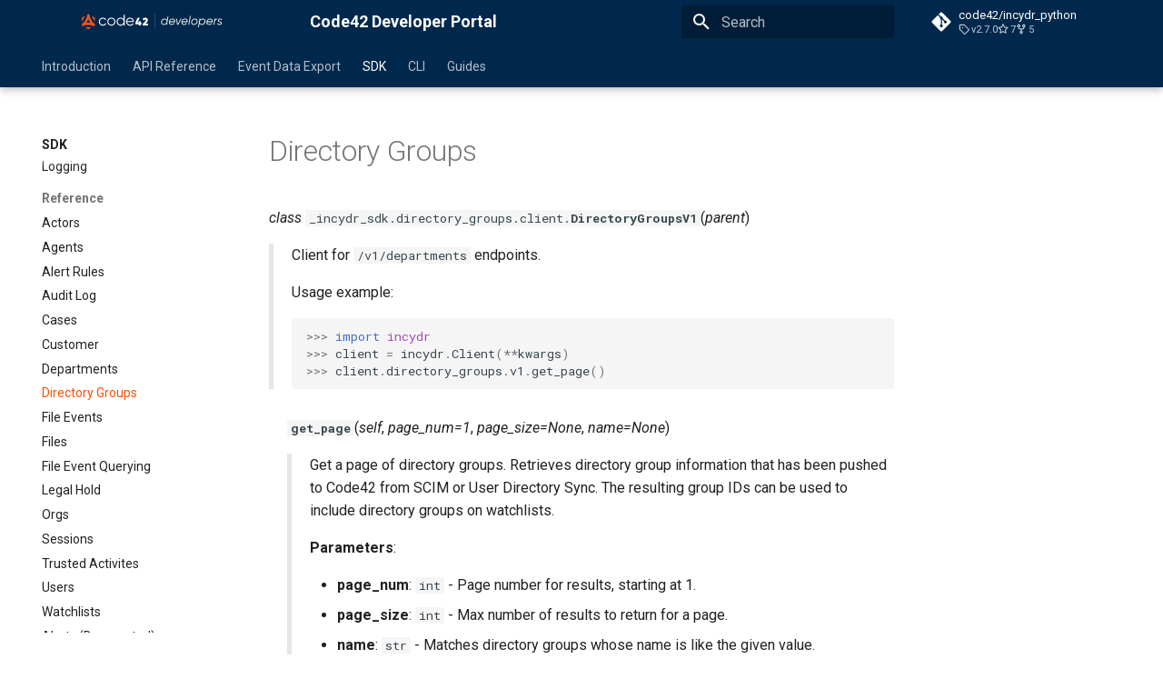

--- FILE ---
content_type: text/html
request_url: https://developer.code42.com/sdk/clients/directory_groups/
body_size: 5792
content:

<!doctype html>
<html lang="en" class="no-js">
  <head>
    
      <meta charset="utf-8">
      <meta name="viewport" content="width=device-width,initial-scale=1">
      
      
      
        <link rel="canonical" href="https://developer.code42.com/sdk/clients/directory_groups/">
      
      
        <link rel="prev" href="../departments/">
      
      
        <link rel="next" href="../file_events/">
      
      
      <link rel="icon" href="../../../images/favicon.ico">
      <meta name="generator" content="mkdocs-1.6.1, mkdocs-material-9.6.18">
    
    
      
        <title>Directory Groups - Code42 Developer Portal</title>
      
    
    
      <link rel="stylesheet" href="../../../assets/stylesheets/main.7e37652d.min.css">
      
        
        <link rel="stylesheet" href="../../../assets/stylesheets/palette.06af60db.min.css">
      
      


    
    
      
    
    
      
        
        
        <link rel="preconnect" href="https://fonts.gstatic.com" crossorigin>
        <link rel="stylesheet" href="https://fonts.googleapis.com/css?family=Roboto:300,300i,400,400i,700,700i%7CRoboto+Mono:400,400i,700,700i&display=fallback">
        <style>:root{--md-text-font:"Roboto";--md-code-font:"Roboto Mono"}</style>
      
    
    
      <link rel="stylesheet" href="../../../css/custom.css">
    
    <script>__md_scope=new URL("../../..",location),__md_hash=e=>[...e].reduce(((e,_)=>(e<<5)-e+_.charCodeAt(0)),0),__md_get=(e,_=localStorage,t=__md_scope)=>JSON.parse(_.getItem(t.pathname+"."+e)),__md_set=(e,_,t=localStorage,a=__md_scope)=>{try{t.setItem(a.pathname+"."+e,JSON.stringify(_))}catch(e){}}</script>
    
      

    
    
    
  </head>
  
  
    
    
      
    
    
    
    
    <body dir="ltr" data-md-color-scheme="default" data-md-color-primary="indigo" data-md-color-accent="indigo">
  
    
    <input class="md-toggle" data-md-toggle="drawer" type="checkbox" id="__drawer" autocomplete="off">
    <input class="md-toggle" data-md-toggle="search" type="checkbox" id="__search" autocomplete="off">
    <label class="md-overlay" for="__drawer"></label>
    <div data-md-component="skip">
      
        
        <a href="#directory-groups" class="md-skip">
          Skip to content
        </a>
      
    </div>
    <div data-md-component="announce">
      
    </div>
    
    
      

  

<header class="md-header md-header--shadow md-header--lifted" data-md-component="header">
  <nav class="md-header__inner md-grid" aria-label="Header">
    <a href="../../.." title="Code42 Developer Portal" class="md-header__button md-logo" aria-label="Code42 Developer Portal" data-md-component="logo">
      
  <img src="../../../images/logo_developers.svg" alt="logo">

    </a>
    <label class="md-header__button md-icon" for="__drawer">
      
      <svg xmlns="http://www.w3.org/2000/svg" viewBox="0 0 24 24"><path d="M3 6h18v2H3zm0 5h18v2H3zm0 5h18v2H3z"/></svg>
    </label>
    <div class="md-header__title" data-md-component="header-title">
      <div class="md-header__ellipsis">
        <div class="md-header__topic">
          <span class="md-ellipsis">
            Code42 Developer Portal
          </span>
        </div>
        <div class="md-header__topic" data-md-component="header-topic">
          <span class="md-ellipsis">
            
              Directory Groups
            
          </span>
        </div>
      </div>
    </div>
    
      
        <form class="md-header__option" data-md-component="palette">
  
    
    
    
    <input class="md-option" data-md-color-media="" data-md-color-scheme="default" data-md-color-primary="indigo" data-md-color-accent="indigo"  aria-hidden="true"  type="radio" name="__palette" id="__palette_0">
    
  
</form>
      
    
    
      <script>var palette=__md_get("__palette");if(palette&&palette.color){if("(prefers-color-scheme)"===palette.color.media){var media=matchMedia("(prefers-color-scheme: light)"),input=document.querySelector(media.matches?"[data-md-color-media='(prefers-color-scheme: light)']":"[data-md-color-media='(prefers-color-scheme: dark)']");palette.color.media=input.getAttribute("data-md-color-media"),palette.color.scheme=input.getAttribute("data-md-color-scheme"),palette.color.primary=input.getAttribute("data-md-color-primary"),palette.color.accent=input.getAttribute("data-md-color-accent")}for(var[key,value]of Object.entries(palette.color))document.body.setAttribute("data-md-color-"+key,value)}</script>
    
    
    
      
      
        <label class="md-header__button md-icon" for="__search">
          
          <svg xmlns="http://www.w3.org/2000/svg" viewBox="0 0 24 24"><path d="M9.5 3A6.5 6.5 0 0 1 16 9.5c0 1.61-.59 3.09-1.56 4.23l.27.27h.79l5 5-1.5 1.5-5-5v-.79l-.27-.27A6.52 6.52 0 0 1 9.5 16 6.5 6.5 0 0 1 3 9.5 6.5 6.5 0 0 1 9.5 3m0 2C7 5 5 7 5 9.5S7 14 9.5 14 14 12 14 9.5 12 5 9.5 5"/></svg>
        </label>
        <div class="md-search" data-md-component="search" role="dialog">
  <label class="md-search__overlay" for="__search"></label>
  <div class="md-search__inner" role="search">
    <form class="md-search__form" name="search">
      <input type="text" class="md-search__input" name="query" aria-label="Search" placeholder="Search" autocapitalize="off" autocorrect="off" autocomplete="off" spellcheck="false" data-md-component="search-query" required>
      <label class="md-search__icon md-icon" for="__search">
        
        <svg xmlns="http://www.w3.org/2000/svg" viewBox="0 0 24 24"><path d="M9.5 3A6.5 6.5 0 0 1 16 9.5c0 1.61-.59 3.09-1.56 4.23l.27.27h.79l5 5-1.5 1.5-5-5v-.79l-.27-.27A6.52 6.52 0 0 1 9.5 16 6.5 6.5 0 0 1 3 9.5 6.5 6.5 0 0 1 9.5 3m0 2C7 5 5 7 5 9.5S7 14 9.5 14 14 12 14 9.5 12 5 9.5 5"/></svg>
        
        <svg xmlns="http://www.w3.org/2000/svg" viewBox="0 0 24 24"><path d="M20 11v2H8l5.5 5.5-1.42 1.42L4.16 12l7.92-7.92L13.5 5.5 8 11z"/></svg>
      </label>
      <nav class="md-search__options" aria-label="Search">
        
        <button type="reset" class="md-search__icon md-icon" title="Clear" aria-label="Clear" tabindex="-1">
          
          <svg xmlns="http://www.w3.org/2000/svg" viewBox="0 0 24 24"><path d="M19 6.41 17.59 5 12 10.59 6.41 5 5 6.41 10.59 12 5 17.59 6.41 19 12 13.41 17.59 19 19 17.59 13.41 12z"/></svg>
        </button>
      </nav>
      
    </form>
    <div class="md-search__output">
      <div class="md-search__scrollwrap" tabindex="0" data-md-scrollfix>
        <div class="md-search-result" data-md-component="search-result">
          <div class="md-search-result__meta">
            Initializing search
          </div>
          <ol class="md-search-result__list" role="presentation"></ol>
        </div>
      </div>
    </div>
  </div>
</div>
      
    
    
      <div class="md-header__source">
        
<a href="https://github.com/code42/incydr_python" title="Go to repository" class="md-source" data-md-component="source">
  <div class="md-source__icon md-icon">
    
    <svg xmlns="http://www.w3.org/2000/svg" viewBox="0 0 448 512"><!--! Font Awesome Free 7.0.0 by @fontawesome - https://fontawesome.com License - https://fontawesome.com/license/free (Icons: CC BY 4.0, Fonts: SIL OFL 1.1, Code: MIT License) Copyright 2025 Fonticons, Inc.--><path fill="currentColor" d="M439.6 236.1 244 40.5c-5.4-5.5-12.8-8.5-20.4-8.5s-15 3-20.4 8.4L162.5 81l51.5 51.5c27.1-9.1 52.7 16.8 43.4 43.7l49.7 49.7c34.2-11.8 61.2 31 35.5 56.7-26.5 26.5-70.2-2.9-56-37.3L240.3 199v121.9c25.3 12.5 22.3 41.8 9.1 55-6.4 6.4-15.2 10.1-24.3 10.1s-17.8-3.6-24.3-10.1c-17.6-17.6-11.1-46.9 11.2-56v-123c-20.8-8.5-24.6-30.7-18.6-45L142.6 101 8.5 235.1C3 240.6 0 247.9 0 255.5s3 15 8.5 20.4l195.6 195.7c5.4 5.4 12.7 8.4 20.4 8.4s15-3 20.4-8.4l194.7-194.7c5.4-5.4 8.4-12.8 8.4-20.4s-3-15-8.4-20.4"/></svg>
  </div>
  <div class="md-source__repository">
    code42/incydr_python
  </div>
</a>

      </div>
    
  </nav>
  
    
      
<nav class="md-tabs" aria-label="Tabs" data-md-component="tabs">
  <div class="md-grid">
    <ul class="md-tabs__list">
      
        
  
  
  
  
    <li class="md-tabs__item">
      <a href="../../.." class="md-tabs__link">
        
  
  
    
  
  Introduction

      </a>
    </li>
  

      
        
  
  
  
  
    <li class="md-tabs__item">
      <a href="../../../api/" class="md-tabs__link">
        
  
  
    
  
  API Reference

      </a>
    </li>
  

      
        
  
  
  
  
    <li class="md-tabs__item">
      <a href="../../../export/" class="md-tabs__link">
        
  
  
    
  
  Event Data Export

      </a>
    </li>
  

      
        
  
  
  
    
  
  
    
    
      <li class="md-tabs__item md-tabs__item--active">
        <a href="../../" class="md-tabs__link">
          
  
  
    
  
  SDK

        </a>
      </li>
    
  

      
        
  
  
  
  
    
    
      <li class="md-tabs__item">
        <a href="../../../cli/" class="md-tabs__link">
          
  
  
    
  
  CLI

        </a>
      </li>
    
  

      
        
  
  
  
  
    
    
      <li class="md-tabs__item">
        <a href="../../../integration-guides/" class="md-tabs__link">
          
  
  
    
  
  Guides

        </a>
      </li>
    
  

      
    </ul>
  </div>
</nav>
    
  
</header>
    
    <div class="md-container" data-md-component="container">
      
      
        
      
      <main class="md-main" data-md-component="main">
        <div class="md-main__inner md-grid">
          
            
              
              <div class="md-sidebar md-sidebar--primary" data-md-component="sidebar" data-md-type="navigation" >
                <div class="md-sidebar__scrollwrap">
                  <div class="md-sidebar__inner">
                    


  


<nav class="md-nav md-nav--primary md-nav--lifted" aria-label="Navigation" data-md-level="0">
  <label class="md-nav__title" for="__drawer">
    <a href="../../.." title="Code42 Developer Portal" class="md-nav__button md-logo" aria-label="Code42 Developer Portal" data-md-component="logo">
      
  <img src="../../../images/logo_developers.svg" alt="logo">

    </a>
    Code42 Developer Portal
  </label>
  
    <div class="md-nav__source">
      
<a href="https://github.com/code42/incydr_python" title="Go to repository" class="md-source" data-md-component="source">
  <div class="md-source__icon md-icon">
    
    <svg xmlns="http://www.w3.org/2000/svg" viewBox="0 0 448 512"><!--! Font Awesome Free 7.0.0 by @fontawesome - https://fontawesome.com License - https://fontawesome.com/license/free (Icons: CC BY 4.0, Fonts: SIL OFL 1.1, Code: MIT License) Copyright 2025 Fonticons, Inc.--><path fill="currentColor" d="M439.6 236.1 244 40.5c-5.4-5.5-12.8-8.5-20.4-8.5s-15 3-20.4 8.4L162.5 81l51.5 51.5c27.1-9.1 52.7 16.8 43.4 43.7l49.7 49.7c34.2-11.8 61.2 31 35.5 56.7-26.5 26.5-70.2-2.9-56-37.3L240.3 199v121.9c25.3 12.5 22.3 41.8 9.1 55-6.4 6.4-15.2 10.1-24.3 10.1s-17.8-3.6-24.3-10.1c-17.6-17.6-11.1-46.9 11.2-56v-123c-20.8-8.5-24.6-30.7-18.6-45L142.6 101 8.5 235.1C3 240.6 0 247.9 0 255.5s3 15 8.5 20.4l195.6 195.7c5.4 5.4 12.7 8.4 20.4 8.4s15-3 20.4-8.4l194.7-194.7c5.4-5.4 8.4-12.8 8.4-20.4s-3-15-8.4-20.4"/></svg>
  </div>
  <div class="md-source__repository">
    code42/incydr_python
  </div>
</a>

    </div>
  
  <ul class="md-nav__list" data-md-scrollfix>
    
      
      
  
  
  
  
    <li class="md-nav__item">
      <a href="../../.." class="md-nav__link">
        
  
  
  <span class="md-ellipsis">
    Introduction
    
  </span>
  

      </a>
    </li>
  

    
      
      
  
  
  
  
    <li class="md-nav__item">
      <a href="../../../api/" class="md-nav__link">
        
  
  
  <span class="md-ellipsis">
    API Reference
    
  </span>
  

      </a>
    </li>
  

    
      
      
  
  
  
  
    <li class="md-nav__item">
      <a href="../../../export/" class="md-nav__link">
        
  
  
  <span class="md-ellipsis">
    Event Data Export
    
  </span>
  

      </a>
    </li>
  

    
      
      
  
  
    
  
  
  
    
    
      
        
          
        
      
        
      
        
      
        
      
        
      
        
      
    
    
    
      
        
        
      
      
        
      
    
    
    <li class="md-nav__item md-nav__item--active md-nav__item--section md-nav__item--nested">
      
        
        
        <input class="md-nav__toggle md-toggle " type="checkbox" id="__nav_4" checked>
        
          
          <div class="md-nav__link md-nav__container">
            <a href="../../" class="md-nav__link ">
              
  
  
  <span class="md-ellipsis">
    SDK
    
  </span>
  

            </a>
            
              
              <label class="md-nav__link " for="__nav_4" id="__nav_4_label" tabindex="">
                <span class="md-nav__icon md-icon"></span>
              </label>
            
          </div>
        
        <nav class="md-nav" data-md-level="1" aria-labelledby="__nav_4_label" aria-expanded="true">
          <label class="md-nav__title" for="__nav_4">
            <span class="md-nav__icon md-icon"></span>
            SDK
          </label>
          <ul class="md-nav__list" data-md-scrollfix>
            
              
            
              
                
  
  
  
  
    <li class="md-nav__item">
      <a href="../../client/" class="md-nav__link">
        
  
  
  <span class="md-ellipsis">
    Client
    
  </span>
  

      </a>
    </li>
  

              
            
              
                
  
  
  
  
    
    
      
        
      
        
      
    
    
    
      
      
        
          
          
        
      
    
    
    <li class="md-nav__item md-nav__item--section md-nav__item--nested">
      
        
        
        <input class="md-nav__toggle md-toggle " type="checkbox" id="__nav_4_3" >
        
          
          <label class="md-nav__link" for="__nav_4_3" id="__nav_4_3_label" tabindex="">
            
  
  
  <span class="md-ellipsis">
    Settings
    
  </span>
  

            <span class="md-nav__icon md-icon"></span>
          </label>
        
        <nav class="md-nav" data-md-level="2" aria-labelledby="__nav_4_3_label" aria-expanded="false">
          <label class="md-nav__title" for="__nav_4_3">
            <span class="md-nav__icon md-icon"></span>
            Settings
          </label>
          <ul class="md-nav__list" data-md-scrollfix>
            
              
                
  
  
  
  
    <li class="md-nav__item">
      <a href="../../settings/" class="md-nav__link">
        
  
  
  <span class="md-ellipsis">
    Configuration
    
  </span>
  

      </a>
    </li>
  

              
            
              
                
  
  
  
  
    <li class="md-nav__item">
      <a href="../../logging/" class="md-nav__link">
        
  
  
  <span class="md-ellipsis">
    Logging
    
  </span>
  

      </a>
    </li>
  

              
            
          </ul>
        </nav>
      
    </li>
  

              
            
              
                
  
  
    
  
  
  
    
    
      
        
      
        
      
        
      
        
      
        
      
        
      
        
      
        
      
        
      
        
      
        
      
        
      
        
      
        
      
        
      
        
      
        
      
        
      
        
      
        
      
        
      
    
    
    
      
      
        
          
          
        
      
    
    
    <li class="md-nav__item md-nav__item--active md-nav__item--section md-nav__item--nested">
      
        
        
        <input class="md-nav__toggle md-toggle " type="checkbox" id="__nav_4_4" checked>
        
          
          <label class="md-nav__link" for="__nav_4_4" id="__nav_4_4_label" tabindex="">
            
  
  
  <span class="md-ellipsis">
    Reference
    
  </span>
  

            <span class="md-nav__icon md-icon"></span>
          </label>
        
        <nav class="md-nav" data-md-level="2" aria-labelledby="__nav_4_4_label" aria-expanded="true">
          <label class="md-nav__title" for="__nav_4_4">
            <span class="md-nav__icon md-icon"></span>
            Reference
          </label>
          <ul class="md-nav__list" data-md-scrollfix>
            
              
                
  
  
  
  
    <li class="md-nav__item">
      <a href="../actors/" class="md-nav__link">
        
  
  
  <span class="md-ellipsis">
    Actors
    
  </span>
  

      </a>
    </li>
  

              
            
              
                
  
  
  
  
    <li class="md-nav__item">
      <a href="../agents/" class="md-nav__link">
        
  
  
  <span class="md-ellipsis">
    Agents
    
  </span>
  

      </a>
    </li>
  

              
            
              
                
  
  
  
  
    <li class="md-nav__item">
      <a href="../alert_rules/" class="md-nav__link">
        
  
  
  <span class="md-ellipsis">
    Alert Rules
    
  </span>
  

      </a>
    </li>
  

              
            
              
                
  
  
  
  
    <li class="md-nav__item">
      <a href="../audit_log/" class="md-nav__link">
        
  
  
  <span class="md-ellipsis">
    Audit Log
    
  </span>
  

      </a>
    </li>
  

              
            
              
                
  
  
  
  
    <li class="md-nav__item">
      <a href="../cases/" class="md-nav__link">
        
  
  
  <span class="md-ellipsis">
    Cases
    
  </span>
  

      </a>
    </li>
  

              
            
              
                
  
  
  
  
    <li class="md-nav__item">
      <a href="../customer/" class="md-nav__link">
        
  
  
  <span class="md-ellipsis">
    Customer
    
  </span>
  

      </a>
    </li>
  

              
            
              
                
  
  
  
  
    <li class="md-nav__item">
      <a href="../departments/" class="md-nav__link">
        
  
  
  <span class="md-ellipsis">
    Departments
    
  </span>
  

      </a>
    </li>
  

              
            
              
                
  
  
    
  
  
  
    <li class="md-nav__item md-nav__item--active">
      
      <input class="md-nav__toggle md-toggle" type="checkbox" id="__toc">
      
      
        
      
      
      <a href="./" class="md-nav__link md-nav__link--active">
        
  
  
  <span class="md-ellipsis">
    Directory Groups
    
  </span>
  

      </a>
      
    </li>
  

              
            
              
                
  
  
  
  
    <li class="md-nav__item">
      <a href="../file_events/" class="md-nav__link">
        
  
  
  <span class="md-ellipsis">
    File Events
    
  </span>
  

      </a>
    </li>
  

              
            
              
                
  
  
  
  
    <li class="md-nav__item">
      <a href="../files/" class="md-nav__link">
        
  
  
  <span class="md-ellipsis">
    Files
    
  </span>
  

      </a>
    </li>
  

              
            
              
                
  
  
  
  
    <li class="md-nav__item">
      <a href="../file_event_queries/" class="md-nav__link">
        
  
  
  <span class="md-ellipsis">
    File Event Querying
    
  </span>
  

      </a>
    </li>
  

              
            
              
                
  
  
  
  
    <li class="md-nav__item">
      <a href="../legal_hold/" class="md-nav__link">
        
  
  
  <span class="md-ellipsis">
    Legal Hold
    
  </span>
  

      </a>
    </li>
  

              
            
              
                
  
  
  
  
    <li class="md-nav__item">
      <a href="../orgs/" class="md-nav__link">
        
  
  
  <span class="md-ellipsis">
    Orgs
    
  </span>
  

      </a>
    </li>
  

              
            
              
                
  
  
  
  
    <li class="md-nav__item">
      <a href="../sessions/" class="md-nav__link">
        
  
  
  <span class="md-ellipsis">
    Sessions
    
  </span>
  

      </a>
    </li>
  

              
            
              
                
  
  
  
  
    <li class="md-nav__item">
      <a href="../trusted_activities/" class="md-nav__link">
        
  
  
  <span class="md-ellipsis">
    Trusted Activites
    
  </span>
  

      </a>
    </li>
  

              
            
              
                
  
  
  
  
    <li class="md-nav__item">
      <a href="../users/" class="md-nav__link">
        
  
  
  <span class="md-ellipsis">
    Users
    
  </span>
  

      </a>
    </li>
  

              
            
              
                
  
  
  
  
    <li class="md-nav__item">
      <a href="../watchlists/" class="md-nav__link">
        
  
  
  <span class="md-ellipsis">
    Watchlists
    
  </span>
  

      </a>
    </li>
  

              
            
              
                
  
  
  
  
    <li class="md-nav__item">
      <a href="../alerts/" class="md-nav__link">
        
  
  
  <span class="md-ellipsis">
    Alerts (Deprecated)
    
  </span>
  

      </a>
    </li>
  

              
            
              
                
  
  
  
  
    <li class="md-nav__item">
      <a href="../alert_queries/" class="md-nav__link">
        
  
  
  <span class="md-ellipsis">
    Alert Querying (Deprecated)
    
  </span>
  

      </a>
    </li>
  

              
            
              
                
  
  
  
  
    <li class="md-nav__item">
      <a href="../devices/" class="md-nav__link">
        
  
  
  <span class="md-ellipsis">
    Devices (Deprecated)
    
  </span>
  

      </a>
    </li>
  

              
            
              
                
  
  
  
  
    <li class="md-nav__item">
      <a href="../risk_profiles/" class="md-nav__link">
        
  
  
  <span class="md-ellipsis">
    Risk Profiles (Deprecated)
    
  </span>
  

      </a>
    </li>
  

              
            
          </ul>
        </nav>
      
    </li>
  

              
            
              
                
  
  
  
  
    <li class="md-nav__item">
      <a href="../../enums/" class="md-nav__link">
        
  
  
  <span class="md-ellipsis">
    Enums
    
  </span>
  

      </a>
    </li>
  

              
            
              
                
  
  
  
  
    <li class="md-nav__item">
      <a href="../../models/" class="md-nav__link">
        
  
  
  <span class="md-ellipsis">
    Models
    
  </span>
  

      </a>
    </li>
  

              
            
          </ul>
        </nav>
      
    </li>
  

    
      
      
  
  
  
  
    
    
      
        
          
        
      
        
      
        
      
        
      
        
      
        
      
        
      
    
    
    
      
      
        
      
    
    
    <li class="md-nav__item md-nav__item--nested">
      
        
        
        <input class="md-nav__toggle md-toggle " type="checkbox" id="__nav_5" >
        
          
          <div class="md-nav__link md-nav__container">
            <a href="../../../cli/" class="md-nav__link ">
              
  
  
  <span class="md-ellipsis">
    CLI
    
  </span>
  

            </a>
            
              
              <label class="md-nav__link " for="__nav_5" id="__nav_5_label" tabindex="0">
                <span class="md-nav__icon md-icon"></span>
              </label>
            
          </div>
        
        <nav class="md-nav" data-md-level="1" aria-labelledby="__nav_5_label" aria-expanded="false">
          <label class="md-nav__title" for="__nav_5">
            <span class="md-nav__icon md-icon"></span>
            CLI
          </label>
          <ul class="md-nav__list" data-md-scrollfix>
            
              
            
              
                
  
  
  
  
    <li class="md-nav__item">
      <a href="../../../cli/getting_started/" class="md-nav__link">
        
  
  
  <span class="md-ellipsis">
    Getting Started
    
  </span>
  

      </a>
    </li>
  

              
            
              
                
  
  
  
  
    <li class="md-nav__item">
      <a href="../../../cli/bulk/" class="md-nav__link">
        
  
  
  <span class="md-ellipsis">
    Bulk Commands
    
  </span>
  

      </a>
    </li>
  

              
            
              
                
  
  
  
  
    <li class="md-nav__item">
      <a href="../../../cli/logging/" class="md-nav__link">
        
  
  
  <span class="md-ellipsis">
    Logging
    
  </span>
  

      </a>
    </li>
  

              
            
              
                
  
  
  
  
    <li class="md-nav__item">
      <a href="../../../cli/migration/" class="md-nav__link">
        
  
  
  <span class="md-ellipsis">
    Migration
    
  </span>
  

      </a>
    </li>
  

              
            
              
                
  
  
  
  
    <li class="md-nav__item">
      <a href="../../../cli/syslogging/" class="md-nav__link">
        
  
  
  <span class="md-ellipsis">
    Syslogging
    
  </span>
  

      </a>
    </li>
  

              
            
              
                
  
  
  
  
    
    
      
        
      
        
      
        
      
        
      
        
      
        
      
        
      
        
      
        
      
        
      
        
      
        
      
        
      
        
      
        
      
        
      
        
      
        
      
    
    
    
      
      
        
      
    
    
    <li class="md-nav__item md-nav__item--nested">
      
        
        
        <input class="md-nav__toggle md-toggle " type="checkbox" id="__nav_5_7" >
        
          
          <label class="md-nav__link" for="__nav_5_7" id="__nav_5_7_label" tabindex="0">
            
  
  
  <span class="md-ellipsis">
    Commands
    
  </span>
  

            <span class="md-nav__icon md-icon"></span>
          </label>
        
        <nav class="md-nav" data-md-level="2" aria-labelledby="__nav_5_7_label" aria-expanded="false">
          <label class="md-nav__title" for="__nav_5_7">
            <span class="md-nav__icon md-icon"></span>
            Commands
          </label>
          <ul class="md-nav__list" data-md-scrollfix>
            
              
                
  
  
  
  
    <li class="md-nav__item">
      <a href="../../../cli/cmds/actors/" class="md-nav__link">
        
  
  
  <span class="md-ellipsis">
    Actors
    
  </span>
  

      </a>
    </li>
  

              
            
              
                
  
  
  
  
    <li class="md-nav__item">
      <a href="../../../cli/cmds/agents/" class="md-nav__link">
        
  
  
  <span class="md-ellipsis">
    Agents
    
  </span>
  

      </a>
    </li>
  

              
            
              
                
  
  
  
  
    <li class="md-nav__item">
      <a href="../../../cli/cmds/alert_rules/" class="md-nav__link">
        
  
  
  <span class="md-ellipsis">
    Alert Rules
    
  </span>
  

      </a>
    </li>
  

              
            
              
                
  
  
  
  
    <li class="md-nav__item">
      <a href="../../../cli/cmds/audit_log/" class="md-nav__link">
        
  
  
  <span class="md-ellipsis">
    Audit Log
    
  </span>
  

      </a>
    </li>
  

              
            
              
                
  
  
  
  
    <li class="md-nav__item">
      <a href="../../../cli/cmds/cases/" class="md-nav__link">
        
  
  
  <span class="md-ellipsis">
    Cases
    
  </span>
  

      </a>
    </li>
  

              
            
              
                
  
  
  
  
    <li class="md-nav__item">
      <a href="../../../cli/cmds/departments/" class="md-nav__link">
        
  
  
  <span class="md-ellipsis">
    Departments
    
  </span>
  

      </a>
    </li>
  

              
            
              
                
  
  
  
  
    <li class="md-nav__item">
      <a href="../../../cli/cmds/directory_groups/" class="md-nav__link">
        
  
  
  <span class="md-ellipsis">
    Directory Groups
    
  </span>
  

      </a>
    </li>
  

              
            
              
                
  
  
  
  
    <li class="md-nav__item">
      <a href="../../../cli/cmds/file_events/" class="md-nav__link">
        
  
  
  <span class="md-ellipsis">
    File Events
    
  </span>
  

      </a>
    </li>
  

              
            
              
                
  
  
  
  
    <li class="md-nav__item">
      <a href="../../../cli/cmds/files/" class="md-nav__link">
        
  
  
  <span class="md-ellipsis">
    Files
    
  </span>
  

      </a>
    </li>
  

              
            
              
                
  
  
  
  
    <li class="md-nav__item">
      <a href="../../../cli/cmds/legal_hold/" class="md-nav__link">
        
  
  
  <span class="md-ellipsis">
    Legal Hold
    
  </span>
  

      </a>
    </li>
  

              
            
              
                
  
  
  
  
    <li class="md-nav__item">
      <a href="../../../cli/cmds/orgs/" class="md-nav__link">
        
  
  
  <span class="md-ellipsis">
    Orgs
    
  </span>
  

      </a>
    </li>
  

              
            
              
                
  
  
  
  
    <li class="md-nav__item">
      <a href="../../../cli/cmds/sessions/" class="md-nav__link">
        
  
  
  <span class="md-ellipsis">
    Sessions
    
  </span>
  

      </a>
    </li>
  

              
            
              
                
  
  
  
  
    <li class="md-nav__item">
      <a href="../../../cli/cmds/trusted_activities/" class="md-nav__link">
        
  
  
  <span class="md-ellipsis">
    Trusted Activites
    
  </span>
  

      </a>
    </li>
  

              
            
              
                
  
  
  
  
    <li class="md-nav__item">
      <a href="../../../cli/cmds/users/" class="md-nav__link">
        
  
  
  <span class="md-ellipsis">
    Users
    
  </span>
  

      </a>
    </li>
  

              
            
              
                
  
  
  
  
    <li class="md-nav__item">
      <a href="../../../cli/cmds/watchlists/" class="md-nav__link">
        
  
  
  <span class="md-ellipsis">
    Watchlists
    
  </span>
  

      </a>
    </li>
  

              
            
              
                
  
  
  
  
    <li class="md-nav__item">
      <a href="../../../cli/cmds/alerts/" class="md-nav__link">
        
  
  
  <span class="md-ellipsis">
    Alerts (Deprecated)
    
  </span>
  

      </a>
    </li>
  

              
            
              
                
  
  
  
  
    <li class="md-nav__item">
      <a href="../../../cli/cmds/devices/" class="md-nav__link">
        
  
  
  <span class="md-ellipsis">
    Devices (Deprecated)
    
  </span>
  

      </a>
    </li>
  

              
            
              
                
  
  
  
  
    <li class="md-nav__item">
      <a href="../../../cli/cmds/risk_profiles/" class="md-nav__link">
        
  
  
  <span class="md-ellipsis">
    Risk Profiles (Deprecated)
    
  </span>
  

      </a>
    </li>
  

              
            
          </ul>
        </nav>
      
    </li>
  

              
            
          </ul>
        </nav>
      
    </li>
  

    
      
      
  
  
  
  
    
    
      
        
          
        
      
        
      
    
    
    
      
      
        
      
    
    
    <li class="md-nav__item md-nav__item--nested">
      
        
        
        <input class="md-nav__toggle md-toggle " type="checkbox" id="__nav_6" >
        
          
          <div class="md-nav__link md-nav__container">
            <a href="../../../integration-guides/" class="md-nav__link ">
              
  
  
  <span class="md-ellipsis">
    Guides
    
  </span>
  

            </a>
            
              
              <label class="md-nav__link " for="__nav_6" id="__nav_6_label" tabindex="0">
                <span class="md-nav__icon md-icon"></span>
              </label>
            
          </div>
        
        <nav class="md-nav" data-md-level="1" aria-labelledby="__nav_6_label" aria-expanded="false">
          <label class="md-nav__title" for="__nav_6">
            <span class="md-nav__icon md-icon"></span>
            Guides
          </label>
          <ul class="md-nav__list" data-md-scrollfix>
            
              
            
              
                
  
  
  
  
    
    
      
        
      
        
      
        
      
    
    
    
      
      
        
      
    
    
    <li class="md-nav__item md-nav__item--nested">
      
        
        
        <input class="md-nav__toggle md-toggle " type="checkbox" id="__nav_6_2" >
        
          
          <label class="md-nav__link" for="__nav_6_2" id="__nav_6_2_label" tabindex="0">
            
  
  
  <span class="md-ellipsis">
    Microsoft Sentinel
    
  </span>
  

            <span class="md-nav__icon md-icon"></span>
          </label>
        
        <nav class="md-nav" data-md-level="2" aria-labelledby="__nav_6_2_label" aria-expanded="false">
          <label class="md-nav__title" for="__nav_6_2">
            <span class="md-nav__icon md-icon"></span>
            Microsoft Sentinel
          </label>
          <ul class="md-nav__list" data-md-scrollfix>
            
              
                
  
  
  
  
    <li class="md-nav__item">
      <a href="../../../integration-guides/sentinel/introduction/" class="md-nav__link">
        
  
  
  <span class="md-ellipsis">
    Introduction
    
  </span>
  

      </a>
    </li>
  

              
            
              
                
  
  
  
  
    <li class="md-nav__item">
      <a href="../../../integration-guides/sentinel/azure-sentinel-data-collector/" class="md-nav__link">
        
  
  
  <span class="md-ellipsis">
    Data Collector API
    
  </span>
  

      </a>
    </li>
  

              
            
              
                
  
  
  
  
    <li class="md-nav__item">
      <a href="../../../integration-guides/sentinel/azure-sentinel-log-analytics/" class="md-nav__link">
        
  
  
  <span class="md-ellipsis">
    Log Analytics Agent
    
  </span>
  

      </a>
    </li>
  

              
            
          </ul>
        </nav>
      
    </li>
  

              
            
          </ul>
        </nav>
      
    </li>
  

    
  </ul>
</nav>
                  </div>
                </div>
              </div>
            
            
              
              <div class="md-sidebar md-sidebar--secondary" data-md-component="sidebar" data-md-type="toc" >
                <div class="md-sidebar__scrollwrap">
                  <div class="md-sidebar__inner">
                    

<nav class="md-nav md-nav--secondary" aria-label="Table of contents">
  
  
  
    
  
  
</nav>
                  </div>
                </div>
              </div>
            
          
          
            <div class="md-content" data-md-component="content">
              <article class="md-content__inner md-typeset">
                
                  



<h1 id="directory-groups">Directory Groups<a class="headerlink" href="#directory-groups" title="Permanent link">&para;</a></h1>
<div class="autodoc">
<div class="autodoc-signature"><em>class </em><code>_incydr_sdk.directory_groups.client.<strong>DirectoryGroupsV1</strong></code><span class="autodoc-punctuation">(</span><em class="autodoc-param">parent</em><span class="autodoc-punctuation">)</span></div>
<div class="autodoc-docstring"><p>Client for <code>/v1/departments</code> endpoints.</p>
<p>Usage example:</p>
<div class="highlight"><pre><span></span><code><span class="o">&gt;&gt;&gt;</span> <span class="kn">import</span><span class="w"> </span><span class="nn">incydr</span>
<span class="o">&gt;&gt;&gt;</span> <span class="n">client</span> <span class="o">=</span> <span class="n">incydr</span><span class="o">.</span><span class="n">Client</span><span class="p">(</span><span class="o">**</span><span class="n">kwargs</span><span class="p">)</span>
<span class="o">&gt;&gt;&gt;</span> <span class="n">client</span><span class="o">.</span><span class="n">directory_groups</span><span class="o">.</span><span class="n">v1</span><span class="o">.</span><span class="n">get_page</span><span class="p">()</span>
</code></pre></div></div>
<div class="autodoc-members">
<div class="autodoc-signature"><code><strong>get_page</strong></code><span class="autodoc-punctuation">(</span><em class="autodoc-param">self</em><span class="autodoc-punctuation">, </span><em class="autodoc-param">page_num=1</em><span class="autodoc-punctuation">, </span><em class="autodoc-param">page_size=None</em><span class="autodoc-punctuation">, </span><em class="autodoc-param">name=None</em><span class="autodoc-punctuation">)</span></div>
<div class="autodoc-docstring"><p>Get a page of directory groups. Retrieves directory group information that has been pushed to Code42 from SCIM or User Directory Sync.
The resulting group IDs can be used to include directory groups on watchlists.</p>
<p><strong>Parameters</strong>:</p>
<ul>
<li><strong>page_num</strong>: <code>int</code> - Page number for results, starting at 1.</li>
<li><strong>page_size</strong>: <code>int</code> - Max number of results to return for a page.</li>
<li><strong>name</strong>: <code>str</code> - Matches directory groups whose name is like the given value.</li>
</ul>
<p><strong>Returns</strong>: A <a class="autorefs autorefs-internal" title="DirectoryGroupsPage model" href="../../models/#directorygroupspage-model"><code>DirectoryGroupsPage</code></a> object.</p></div>
<div class="autodoc-signature"><code><strong>iter_all</strong></code><span class="autodoc-punctuation">(</span><em class="autodoc-param">self</em><span class="autodoc-punctuation">, </span><em class="autodoc-param">page_size=None</em><span class="autodoc-punctuation">, </span><em class="autodoc-param">name=None</em><span class="autodoc-punctuation">)</span></div>
<div class="autodoc-docstring"><p>Iterate over all directory groups.</p>
<p>Accepts the same parameters as <code>.get_page()</code> excepting <code>page_num</code>.</p>
<p><strong>Returns</strong>: A generator yielding individual <a class="autorefs autorefs-internal" title="DirectoryGroup model" href="../../models/#directorygroup-model"><code>DirectoryGroup</code></a> objects.</p></div>
</div>
</div>












                
              </article>
            </div>
          
          
<script>var target=document.getElementById(location.hash.slice(1));target&&target.name&&(target.checked=target.name.startsWith("__tabbed_"))</script>
        </div>
        
      </main>
      
    
        
        <footer class="md-footer">
  
  <div class="md-footer-meta md-typeset">
    <div class="md-footer-meta__inner md-grid">
      <div class="md-copyright">
  
  
    Made with
    <a href="https://squidfunk.github.io/mkdocs-material/" target="_blank" rel="noopener">
      Material for MkDocs
    </a>
  
</div>
      
    </div>
  </div>
</footer>
      
    

    </div>
    <div class="md-dialog" data-md-component="dialog">
      <div class="md-dialog__inner md-typeset"></div>
    </div>
    
    
    
      
      <script id="__config" type="application/json">{"base": "../../..", "features": ["navigation.sections", "navigation.tabs", "navigation.tabs.sticky", "navigation.tracking", "content.code.annotate", "navigation.indexes"], "search": "../../../assets/javascripts/workers/search.973d3a69.min.js", "tags": null, "translations": {"clipboard.copied": "Copied to clipboard", "clipboard.copy": "Copy to clipboard", "search.result.more.one": "1 more on this page", "search.result.more.other": "# more on this page", "search.result.none": "No matching documents", "search.result.one": "1 matching document", "search.result.other": "# matching documents", "search.result.placeholder": "Type to start searching", "search.result.term.missing": "Missing", "select.version": "Select version"}, "version": null}</script>
    
    
      <script src="../../../assets/javascripts/bundle.92b07e13.min.js"></script>
      
        <script src="../../../javascripts/redoc.standalone.js"></script>
      
    
  </body>
</html>

--- FILE ---
content_type: text/css
request_url: https://developer.code42.com/css/custom.css
body_size: 136
content:
:root > * {
  --md-primary-fg-color:        #00284c;
  --md-typeset-a-color:         #FF5000;
}

div.autodoc-docstring {
  padding-left: 20px;
  margin-bottom: 30px;
  border-left: 5px solid rgba(230, 230, 230);
}

div.autodoc-members {
  padding-left: 20px;
  margin-bottom: 15px;
}


--- FILE ---
content_type: image/svg+xml
request_url: https://developer.code42.com/images/logo_developers.svg
body_size: 2711
content:
<?xml version="1.0" encoding="utf-8"?>
<!-- Generator: Adobe Illustrator 26.1.0, SVG Export Plug-In . SVG Version: 6.00 Build 0)  -->
<svg version="1.1" id="Layer_1" xmlns="http://www.w3.org/2000/svg" xmlns:xlink="http://www.w3.org/1999/xlink" width="351" height="32"
	 viewBox="0 0 2511.81 330.84" style="enable-background:new 0 0 2511.81 330.84;" xml:space="preserve">
<style type="text/css">
	.st0{fill:#FFFFFF;}
	.st1{fill:#EF5323;}
</style>
<g>
	<path class="st0" d="M955.94,203.33h-11.66v17.83h-29.66v-17.83h-51.15v-27.16l34.82-71.64h32.99l-35.15,71.64h18.5v-20.99h29.66
		v20.99h11.66V203.33z"/>
	<path class="st0" d="M974.1,199.49l38.65-40.82c6.5-7,11.16-12.33,11.16-17.99c0-5.5-3.67-9.66-10.33-9.66
		c-7.33,0-12.5,4.83-15.66,12.16l-25.66-14.33c7.83-18.33,23.99-26.83,40.99-26.83c20.99,0,40.49,13.16,40.49,36.99
		c0,14.66-8,25.66-18.66,36.82l-15.83,16.49h36.49v28.82H974.1V199.49z"/>
</g>
<g>
	<path class="st0" d="M308.56,162.85c0-34.56,26.16-61.18,61.42-61.18c23.12,0,42.74,12.14,51.14,30.59l-12.61,7.24
		c-6.3-13.78-21.02-22.88-38.53-22.88c-25.92,0-46,20.32-46,46.24s20.08,46.24,46,46.24c17.75,0,31.99-9.34,39.47-22.88l12.84,7.47
		c-9.57,18.45-29.42,30.36-52.31,30.36C334.71,224.03,308.56,197.41,308.56,162.85z"/>
	<path class="st0" d="M437.45,162.85c0-34.56,27.32-61.18,61.42-61.18c34.1,0,61.42,26.62,61.42,61.18s-27.32,61.18-61.42,61.18
		C464.78,224.03,437.45,197.41,437.45,162.85z M544.87,162.85c0-25.92-20.08-46.24-46.01-46.24c-25.92,0-46,20.32-46,46.24
		s20.08,46.24,46,46.24C524.79,209.09,544.87,188.77,544.87,162.85z"/>
	<path class="st0" d="M701.33,57.76v163.47h-15.41v-22.88c-9.81,15.65-26.39,25.69-47.17,25.69c-32.93,0-60.25-26.62-60.25-61.18
		s27.32-61.18,60.25-61.18c20.78,0,37.36,10.04,47.17,25.69V57.76H701.33z M685.91,162.85c0-25.92-20.08-46.24-46.01-46.24
		c-25.92,0-46,20.32-46,46.24s20.08,46.24,46,46.24C665.83,209.09,685.91,188.77,685.91,162.85z"/>
	<path class="st0" d="M841.2,163.32c0,2.34-0.23,4.91-0.47,7.24H738.21c3.27,23.82,21.72,38.53,46.47,38.53
		c18.45,0,31.29-8.64,37.6-19.85l13.54,7.94c-9.81,15.88-27.79,26.86-51.38,26.86c-36.9,0-62.12-25.92-62.12-61.18
		c0-34.33,24.76-61.18,60.95-61.18C819.01,101.67,841.2,131.32,841.2,163.32z M738.21,155.61h87.11c-3.27-25.69-21.95-39-42.03-39
		C758.76,116.61,741.25,132.73,738.21,155.61z"/>
</g>
<path class="st1" d="M149.4,246.44c16.02,0,31.53,2.22,46.24,6.38c-10.25,5.94-46.31,26.8-46.31,26.8s-33.42-19.29-46.31-26.75
	C117.77,248.68,133.33,246.44,149.4,246.44z M93.99,80.42c0.25-0.93,0.5-1.86,0.73-2.8c-10.02,5.78-46.49,26.84-46.49,26.84
	s0,41.97,0,53.62C59.27,147.38,69,135,77.06,121.05C84.6,107.98,90.22,94.32,93.99,80.42z M250.46,201.86
	c0.01,7.81,0.01,19.38,0.01,19.38s-11.1,6.42-16.74,9.67c-25.7-11.69-54.26-18.2-84.33-18.2c-30.09,0-58.65,6.52-84.36,18.21
	c-6.19-3.56-16.81-9.69-16.81-9.69s0-10.48,0-19.29c19.96-14.23,37.61-32.28,51.77-53.83c2.18-3.32,4.28-6.72,6.29-10.2
	c15.05-26.07,23.69-54.08,26.41-82.21c5.38-3.13,16.62-9.63,16.62-9.63s11.6,6.71,16.88,9.77c2.73,28.1,11.37,56.08,26.4,82.12
	C207.63,163.99,227.52,185.45,250.46,201.86z M181,181.1c-6.4-8.29-12.29-17.05-17.6-26.25c-0.06-0.11-0.13-0.22-0.19-0.33
	c-5.26-9.15-9.85-18.5-13.77-28.01c-3.97,9.64-8.62,19.09-13.94,28.29c-5.32,9.22-11.23,18-17.65,26.31
	c10.29-1.42,20.84-2.13,31.55-2.13C160.12,178.97,170.68,179.69,181,181.1z M204.21,77.76c0.54,2.15,1.13,4.3,1.76,6.44
	c3.73,12.63,8.99,25.01,15.86,36.9c8.01,13.87,17.67,26.18,28.63,36.84c0-15.3,0-53.47,0-53.47S213.98,83.4,204.21,77.76z"/>
<g>
	<path class="st0" d="M1366.41,82.2l-22.51,128.13h-12.08l2.75-15.56c-9.34,11.17-23.25,17.75-39.72,17.75
		c-25.44,0-43.93-22.7-39.17-49.79c5.49-30.93,29.84-46.13,52.35-46.13c15.38,0,29.84,7.32,36.43,21.6l9.88-56.01H1366.41z
		 M1339.5,166.95l0.37-2.93c3.48-23.43-12.81-35.69-30.93-35.69c-17.57,0-37.16,11.71-41.19,35.33
		c-3.48,20.32,9.34,37.16,30.02,37.16C1317.72,200.81,1335.29,186.54,1339.5,166.95z"/>
	<path class="st0" d="M1467.45,164.94c-0.18,0.92-0.92,4.03-1.46,5.67h-79.99c-0.73,18.49,11.35,30.2,30.57,30.2
		c13.91,0,25.44-6.04,32.4-15.74l9.52,6.22c-9.15,13.73-26.91,21.23-43.56,21.23c-28.37,0-45.21-21.78-40.27-49.79
		c4.76-26.91,27.82-46.13,54.36-46.13C1457.2,116.61,1472.57,139.31,1467.45,164.94z M1455.92,158.9
		c1.65-20.68-10.62-30.57-27.64-30.57c-19.4,0-34.96,12.08-40.45,30.57H1455.92z"/>
	<path class="st0" d="M1563.73,118.81l-49.97,91.52h-14.64l-17.76-91.52h12.26l14.46,78.34l42.1-78.34H1563.73z"/>
	<path class="st0" d="M1656.54,164.94c-0.18,0.92-0.92,4.03-1.46,5.67h-79.99c-0.73,18.49,11.35,30.2,30.57,30.2
		c13.91,0,25.44-6.04,32.4-15.74l9.52,6.22c-9.15,13.73-26.91,21.23-43.56,21.23c-28.37,0-45.21-21.78-40.27-49.79
		c4.76-26.91,27.82-46.13,54.36-46.13C1646.29,116.61,1661.66,139.31,1656.54,164.94z M1645.01,158.9
		c1.65-20.68-10.62-30.57-27.64-30.57c-19.4,0-34.96,12.08-40.45,30.57H1645.01z"/>
	<path class="st0" d="M1679.6,155.6l13.91-78.89h12.08l-13.91,78.89l-9.52,54.73h-12.08L1679.6,155.6z"/>
	<path class="st0" d="M1712.73,163.65c5.49-31.48,32.95-47.04,56.74-47.04c23.61,0,44.66,18.12,39.35,48.69
		c-5.49,32.03-31.67,47.23-55.46,47.23C1729.39,212.53,1707.24,194.96,1712.73,163.65z M1796.93,164.02
		c4.21-23.43-11.71-35.69-29.65-35.69c-17.94,0.18-38.07,12.26-42.47,36.24c-4.03,24.16,11.71,36.43,29.65,36.24
		C1772.59,200.81,1792.72,188.55,1796.93,164.02z"/>
	<path class="st0" d="M1927.63,166.4c-5.49,30.93-29.84,46.13-52.35,46.13c-15.38,0-29.84-7.32-36.43-21.6l-9.88,56.01h-12.08
		l22.51-128.13h12.08l-2.75,15.56c9.33-11.17,23.25-17.76,39.72-17.76C1913.9,116.61,1932.39,139.31,1927.63,166.4z M1885.53,128.33
		c-19.95,0-37.52,14.28-41.73,33.86l-0.37,2.93c-3.48,23.43,12.81,35.69,30.93,35.69c17.57,0,37.16-11.71,41.19-35.33
		C1919.03,145.17,1906.21,128.33,1885.53,128.33z"/>
	<path class="st0" d="M2038.01,164.94c-0.18,0.92-0.92,4.03-1.46,5.67h-79.99c-0.73,18.49,11.35,30.2,30.57,30.2
		c13.91,0,25.44-6.04,32.4-15.74l9.52,6.22c-9.15,13.73-26.91,21.23-43.56,21.23c-28.37,0-45.21-21.78-40.27-49.79
		c4.76-26.91,27.82-46.13,54.36-46.13C2027.76,116.61,2043.13,139.31,2038.01,164.94z M2026.47,158.9
		c1.65-20.68-10.62-30.57-27.64-30.57c-19.4,0-34.96,12.08-40.45,30.57H2026.47z"/>
	<path class="st0" d="M2108.85,117.34l-2.2,11.71c-14.64,0-30.2,7.69-34.23,30.39l-8.97,50.89h-12.08l16.11-91.52h12.08l-2.2,12.81
		C2086.51,120.09,2097.5,116.61,2108.85,117.34z"/>
	<path class="st0" d="M2106.47,190.75l10.8-5.67c1.83,9.15,10.25,15.74,23.06,15.74c12.08,0,21.42-5.12,23.06-14.46
		c4.03-22.33-51.44-11.53-45.39-45.4c2.38-13.36,15.74-24.34,33.5-24.34c15.19,0,25.81,6.77,30.93,18.67l-10.62,5.67
		c-2.75-9.15-11.9-12.63-20.68-12.63c-8.42,0-19.22,4.03-21.05,14.28c-4.03,21.97,51.25,11.53,45.4,45.4
		c-2.75,15.38-16.47,24.53-36.06,24.53C2120.74,212.53,2109.94,203.01,2106.47,190.75z"/>
</g>
<rect x="1155.84" y="46.08" class="st0" width="2" height="233.54"/>
<rect x="1953.21" y="648.75" style="fill:none;" width="2.26" height="0"/>
</svg>


--- FILE ---
content_type: text/javascript
request_url: https://developer.code42.com/javascripts/redoc.standalone.js
body_size: 314076
content:
/*! For license information please see redoc.standalone.js.LICENSE.txt */
!function(e,t){"object"==typeof exports&&"object"==typeof module?module.exports=t(require("null")):"function"==typeof define&&define.amd?define(["null"],t):"object"==typeof exports?exports.Redoc=t(require("null")):e.Redoc=t(e.null)}(this,(function(e){return function(){var t={5499:function(e,t,n){"use strict";Object.defineProperty(t,"__esModule",{value:!0}),t.CodeGen=t.Name=t.nil=t.stringify=t.str=t._=t.KeywordCxt=void 0;const r=n(3325),o=n(6479),i=n(5522),a=n(1603),s=["/properties"],l="http://json-schema.org/draft-07/schema";class c extends r.default{_addVocabularies(){super._addVocabularies(),o.default.forEach((e=>this.addVocabulary(e))),this.opts.discriminator&&this.addKeyword(i.default)}_addDefaultMetaSchema(){if(super._addDefaultMetaSchema(),!this.opts.meta)return;const e=this.opts.$data?this.$dataMetaSchema(a,s):a;this.addMetaSchema(e,l,!1),this.refs["http://json-schema.org/schema"]=l}defaultMeta(){return this.opts.defaultMeta=super.defaultMeta()||(this.getSchema(l)?l:void 0)}}e.exports=t=c,Object.defineProperty(t,"__esModule",{value:!0}),t.default=c;var u=n(1321);Object.defineProperty(t,"KeywordCxt",{enumerable:!0,get:function(){return u.KeywordCxt}});var p=n(4475);Object.defineProperty(t,"_",{enumerable:!0,get:function(){return p._}}),Object.defineProperty(t,"str",{enumerable:!0,get:function(){return p.str}}),Object.defineProperty(t,"stringify",{enumerable:!0,get:function(){return p.stringify}}),Object.defineProperty(t,"nil",{enumerable:!0,get:function(){return p.nil}}),Object.defineProperty(t,"Name",{enumerable:!0,get:function(){return p.Name}}),Object.defineProperty(t,"CodeGen",{enumerable:!0,get:function(){return p.CodeGen}})},4667:function(e,t){"use strict";Object.defineProperty(t,"__esModule",{value:!0}),t.regexpCode=t.getProperty=t.safeStringify=t.stringify=t.strConcat=t.addCodeArg=t.str=t._=t.nil=t._Code=t.Name=t.IDENTIFIER=t._CodeOrName=void 0;class n{}t._CodeOrName=n,t.IDENTIFIER=/^[a-z$_][a-z$_0-9]*$/i;class r extends n{constructor(e){if(super(),!t.IDENTIFIER.test(e))throw new Error("CodeGen: name must be a valid identifier");this.str=e}toString(){return this.str}emptyStr(){return!1}get names(){return{[this.str]:1}}}t.Name=r;class o extends n{constructor(e){super(),this._items="string"==typeof e?[e]:e}toString(){return this.str}emptyStr(){if(this._items.length>1)return!1;const e=this._items[0];return""===e||'""'===e}get str(){var e;return null!==(e=this._str)&&void 0!==e?e:this._str=this._items.reduce(((e,t)=>`${e}${t}`),"")}get names(){var e;return null!==(e=this._names)&&void 0!==e?e:this._names=this._items.reduce(((e,t)=>(t instanceof r&&(e[t.str]=(e[t.str]||0)+1),e)),{})}}function i(e,...t){const n=[e[0]];let r=0;for(;r<t.length;)l(n,t[r]),n.push(e[++r]);return new o(n)}t._Code=o,t.nil=new o(""),t._=i;const a=new o("+");function s(e,...t){const n=[u(e[0])];let r=0;for(;r<t.length;)n.push(a),l(n,t[r]),n.push(a,u(e[++r]));return function(e){let t=1;for(;t<e.length-1;){if(e[t]===a){const n=c(e[t-1],e[t+1]);if(void 0!==n){e.splice(t-1,3,n);continue}e[t++]="+"}t++}}(n),new o(n)}function l(e,t){var n;t instanceof o?e.push(...t._items):t instanceof r?e.push(t):e.push("number"==typeof(n=t)||"boolean"==typeof n||null===n?n:u(Array.isArray(n)?n.join(","):n))}function c(e,t){if('""'===t)return e;if('""'===e)return t;if("string"==typeof e){if(t instanceof r||'"'!==e[e.length-1])return;return"string"!=typeof t?`${e.slice(0,-1)}${t}"`:'"'===t[0]?e.slice(0,-1)+t.slice(1):void 0}return"string"!=typeof t||'"'!==t[0]||e instanceof r?void 0:`"${e}${t.slice(1)}`}function u(e){return JSON.stringify(e).replace(/\u2028/g,"\\u2028").replace(/\u2029/g,"\\u2029")}t.str=s,t.addCodeArg=l,t.strConcat=function(e,t){return t.emptyStr()?e:e.emptyStr()?t:s`${e}${t}`},t.stringify=function(e){return new o(u(e))},t.safeStringify=u,t.getProperty=function(e){return"string"==typeof e&&t.IDENTIFIER.test(e)?new o(`.${e}`):i`[${e}]`},t.regexpCode=function(e){return new o(e.toString())}},4475:function(e,t,n){"use strict";Object.defineProperty(t,"__esModule",{value:!0}),t.or=t.and=t.not=t.CodeGen=t.operators=t.varKinds=t.ValueScopeName=t.ValueScope=t.Scope=t.Name=t.regexpCode=t.stringify=t.getProperty=t.nil=t.strConcat=t.str=t._=void 0;const r=n(4667),o=n(7791);var i=n(4667);Object.defineProperty(t,"_",{enumerable:!0,get:function(){return i._}}),Object.defineProperty(t,"str",{enumerable:!0,get:function(){return i.str}}),Object.defineProperty(t,"strConcat",{enumerable:!0,get:function(){return i.strConcat}}),Object.defineProperty(t,"nil",{enumerable:!0,get:function(){return i.nil}}),Object.defineProperty(t,"getProperty",{enumerable:!0,get:function(){return i.getProperty}}),Object.defineProperty(t,"stringify",{enumerable:!0,get:function(){return i.stringify}}),Object.defineProperty(t,"regexpCode",{enumerable:!0,get:function(){return i.regexpCode}}),Object.defineProperty(t,"Name",{enumerable:!0,get:function(){return i.Name}});var a=n(7791);Object.defineProperty(t,"Scope",{enumerable:!0,get:function(){return a.Scope}}),Object.defineProperty(t,"ValueScope",{enumerable:!0,get:function(){return a.ValueScope}}),Object.defineProperty(t,"ValueScopeName",{enumerable:!0,get:function(){return a.ValueScopeName}}),Object.defineProperty(t,"varKinds",{enumerable:!0,get:function(){return a.varKinds}}),t.operators={GT:new r._Code(">"),GTE:new r._Code(">="),LT:new r._Code("<"),LTE:new r._Code("<="),EQ:new r._Code("==="),NEQ:new r._Code("!=="),NOT:new r._Code("!"),OR:new r._Code("||"),AND:new r._Code("&&"),ADD:new r._Code("+")};class s{optimizeNodes(){return this}optimizeNames(e,t){return this}}class l extends s{constructor(e,t,n){super(),this.varKind=e,this.name=t,this.rhs=n}render({es5:e,_n:t}){const n=e?o.varKinds.var:this.varKind,r=void 0===this.rhs?"":` = ${this.rhs}`;return`${n} ${this.name}${r};`+t}optimizeNames(e,t){if(e[this.name.str])return this.rhs&&(this.rhs=R(this.rhs,e,t)),this}get names(){return this.rhs instanceof r._CodeOrName?this.rhs.names:{}}}class c extends s{constructor(e,t,n){super(),this.lhs=e,this.rhs=t,this.sideEffects=n}render({_n:e}){return`${this.lhs} = ${this.rhs};`+e}optimizeNames(e,t){if(!(this.lhs instanceof r.Name)||e[this.lhs.str]||this.sideEffects)return this.rhs=R(this.rhs,e,t),this}get names(){return C(this.lhs instanceof r.Name?{}:{...this.lhs.names},this.rhs)}}class u extends c{constructor(e,t,n,r){super(e,n,r),this.op=t}render({_n:e}){return`${this.lhs} ${this.op}= ${this.rhs};`+e}}class p extends s{constructor(e){super(),this.label=e,this.names={}}render({_n:e}){return`${this.label}:`+e}}class d extends s{constructor(e){super(),this.label=e,this.names={}}render({_n:e}){return`break${this.label?` ${this.label}`:""};`+e}}class f extends s{constructor(e){super(),this.error=e}render({_n:e}){return`throw ${this.error};`+e}get names(){return this.error.names}}class h extends s{constructor(e){super(),this.code=e}render({_n:e}){return`${this.code};`+e}optimizeNodes(){return`${this.code}`?this:void 0}optimizeNames(e,t){return this.code=R(this.code,e,t),this}get names(){return this.code instanceof r._CodeOrName?this.code.names:{}}}class m extends s{constructor(e=[]){super(),this.nodes=e}render(e){return this.nodes.reduce(((t,n)=>t+n.render(e)),"")}optimizeNodes(){const{nodes:e}=this;let t=e.length;for(;t--;){const n=e[t].optimizeNodes();Array.isArray(n)?e.splice(t,1,...n):n?e[t]=n:e.splice(t,1)}return e.length>0?this:void 0}optimizeNames(e,t){const{nodes:n}=this;let r=n.length;for(;r--;){const o=n[r];o.optimizeNames(e,t)||(j(e,o.names),n.splice(r,1))}return n.length>0?this:void 0}get names(){return this.nodes.reduce(((e,t)=>$(e,t.names)),{})}}class g extends m{render(e){return"{"+e._n+super.render(e)+"}"+e._n}}class y extends m{}class v extends g{}v.kind="else";class b extends g{constructor(e,t){super(t),this.condition=e}render(e){let t=`if(${this.condition})`+super.render(e);return this.else&&(t+="else "+this.else.render(e)),t}optimizeNodes(){super.optimizeNodes();const e=this.condition;if(!0===e)return this.nodes;let t=this.else;if(t){const e=t.optimizeNodes();t=this.else=Array.isArray(e)?new v(e):e}return t?!1===e?t instanceof b?t:t.nodes:this.nodes.length?this:new b(T(e),t instanceof b?[t]:t.nodes):!1!==e&&this.nodes.length?this:void 0}optimizeNames(e,t){var n;if(this.else=null===(n=this.else)||void 0===n?void 0:n.optimizeNames(e,t),super.optimizeNames(e,t)||this.else)return this.condition=R(this.condition,e,t),this}get names(){const e=super.names;return C(e,this.condition),this.else&&$(e,this.else.names),e}}b.kind="if";class w extends g{}w.kind="for";class x extends w{constructor(e){super(),this.iteration=e}render(e){return`for(${this.iteration})`+super.render(e)}optimizeNames(e,t){if(super.optimizeNames(e,t))return this.iteration=R(this.iteration,e,t),this}get names(){return $(super.names,this.iteration.names)}}class k extends w{constructor(e,t,n,r){super(),this.varKind=e,this.name=t,this.from=n,this.to=r}render(e){const t=e.es5?o.varKinds.var:this.varKind,{name:n,from:r,to:i}=this;return`for(${t} ${n}=${r}; ${n}<${i}; ${n}++)`+super.render(e)}get names(){const e=C(super.names,this.from);return C(e,this.to)}}class _ extends w{constructor(e,t,n,r){super(),this.loop=e,this.varKind=t,this.name=n,this.iterable=r}render(e){return`for(${this.varKind} ${this.name} ${this.loop} ${this.iterable})`+super.render(e)}optimizeNames(e,t){if(super.optimizeNames(e,t))return this.iterable=R(this.iterable,e,t),this}get names(){return $(super.names,this.iterable.names)}}class O extends g{constructor(e,t,n){super(),this.name=e,this.args=t,this.async=n}render(e){return`${this.async?"async ":""}function ${this.name}(${this.args})`+super.render(e)}}O.kind="func";class S extends m{render(e){return"return "+super.render(e)}}S.kind="return";class E extends g{render(e){let t="try"+super.render(e);return this.catch&&(t+=this.catch.render(e)),this.finally&&(t+=this.finally.render(e)),t}optimizeNodes(){var e,t;return super.optimizeNodes(),null===(e=this.catch)||void 0===e||e.optimizeNodes(),null===(t=this.finally)||void 0===t||t.optimizeNodes(),this}optimizeNames(e,t){var n,r;return super.optimizeNames(e,t),null===(n=this.catch)||void 0===n||n.optimizeNames(e,t),null===(r=this.finally)||void 0===r||r.optimizeNames(e,t),this}get names(){const e=super.names;return this.catch&&$(e,this.catch.names),this.finally&&$(e,this.finally.names),e}}class P extends g{constructor(e){super(),this.error=e}render(e){return`catch(${this.error})`+super.render(e)}}P.kind="catch";class A extends g{render(e){return"finally"+super.render(e)}}function $(e,t){for(const n in t)e[n]=(e[n]||0)+(t[n]||0);return e}function C(e,t){return t instanceof r._CodeOrName?$(e,t.names):e}function R(e,t,n){return e instanceof r.Name?i(e):(o=e)instanceof r._Code&&o._items.some((e=>e instanceof r.Name&&1===t[e.str]&&void 0!==n[e.str]))?new r._Code(e._items.reduce(((e,t)=>(t instanceof r.Name&&(t=i(t)),t instanceof r._Code?e.push(...t._items):e.push(t),e)),[])):e;var o;function i(e){const r=n[e.str];return void 0===r||1!==t[e.str]?e:(delete t[e.str],r)}}function j(e,t){for(const n in t)e[n]=(e[n]||0)-(t[n]||0)}function T(e){return"boolean"==typeof e||"number"==typeof e||null===e?!e:r._`!${L(e)}`}A.kind="finally",t.CodeGen=class{constructor(e,t={}){this._values={},this._blockStarts=[],this._constants={},this.opts={...t,_n:t.lines?"\n":""},this._extScope=e,this._scope=new o.Scope({parent:e}),this._nodes=[new y]}toString(){return this._root.render(this.opts)}name(e){return this._scope.name(e)}scopeName(e){return this._extScope.name(e)}scopeValue(e,t){const n=this._extScope.value(e,t);return(this._values[n.prefix]||(this._values[n.prefix]=new Set)).add(n),n}getScopeValue(e,t){return this._extScope.getValue(e,t)}scopeRefs(e){return this._extScope.scopeRefs(e,this._values)}scopeCode(){return this._extScope.scopeCode(this._values)}_def(e,t,n,r){const o=this._scope.toName(t);return void 0!==n&&r&&(this._constants[o.str]=n),this._leafNode(new l(e,o,n)),o}const(e,t,n){return this._def(o.varKinds.const,e,t,n)}let(e,t,n){return this._def(o.varKinds.let,e,t,n)}var(e,t,n){return this._def(o.varKinds.var,e,t,n)}assign(e,t,n){return this._leafNode(new c(e,t,n))}add(e,n){return this._leafNode(new u(e,t.operators.ADD,n))}code(e){return"function"==typeof e?e():e!==r.nil&&this._leafNode(new h(e)),this}object(...e){const t=["{"];for(const[n,o]of e)t.length>1&&t.push(","),t.push(n),(n!==o||this.opts.es5)&&(t.push(":"),r.addCodeArg(t,o));return t.push("}"),new r._Code(t)}if(e,t,n){if(this._blockNode(new b(e)),t&&n)this.code(t).else().code(n).endIf();else if(t)this.code(t).endIf();else if(n)throw new Error('CodeGen: "else" body without "then" body');return this}elseIf(e){return this._elseNode(new b(e))}else(){return this._elseNode(new v)}endIf(){return this._endBlockNode(b,v)}_for(e,t){return this._blockNode(e),t&&this.code(t).endFor(),this}for(e,t){return this._for(new x(e),t)}forRange(e,t,n,r,i=(this.opts.es5?o.varKinds.var:o.varKinds.let)){const a=this._scope.toName(e);return this._for(new k(i,a,t,n),(()=>r(a)))}forOf(e,t,n,i=o.varKinds.const){const a=this._scope.toName(e);if(this.opts.es5){const e=t instanceof r.Name?t:this.var("_arr",t);return this.forRange("_i",0,r._`${e}.length`,(t=>{this.var(a,r._`${e}[${t}]`),n(a)}))}return this._for(new _("of",i,a,t),(()=>n(a)))}forIn(e,t,n,i=(this.opts.es5?o.varKinds.var:o.varKinds.const)){if(this.opts.ownProperties)return this.forOf(e,r._`Object.keys(${t})`,n);const a=this._scope.toName(e);return this._for(new _("in",i,a,t),(()=>n(a)))}endFor(){return this._endBlockNode(w)}label(e){return this._leafNode(new p(e))}break(e){return this._leafNode(new d(e))}return(e){const t=new S;if(this._blockNode(t),this.code(e),1!==t.nodes.length)throw new Error('CodeGen: "return" should have one node');return this._endBlockNode(S)}try(e,t,n){if(!t&&!n)throw new Error('CodeGen: "try" without "catch" and "finally"');const r=new E;if(this._blockNode(r),this.code(e),t){const e=this.name("e");this._currNode=r.catch=new P(e),t(e)}return n&&(this._currNode=r.finally=new A,this.code(n)),this._endBlockNode(P,A)}throw(e){return this._leafNode(new f(e))}block(e,t){return this._blockStarts.push(this._nodes.length),e&&this.code(e).endBlock(t),this}endBlock(e){const t=this._blockStarts.pop();if(void 0===t)throw new Error("CodeGen: not in self-balancing block");const n=this._nodes.length-t;if(n<0||void 0!==e&&n!==e)throw new Error(`CodeGen: wrong number of nodes: ${n} vs ${e} expected`);return this._nodes.length=t,this}func(e,t=r.nil,n,o){return this._blockNode(new O(e,t,n)),o&&this.code(o).endFunc(),this}endFunc(){return this._endBlockNode(O)}optimize(e=1){for(;e-- >0;)this._root.optimizeNodes(),this._root.optimizeNames(this._root.names,this._constants)}_leafNode(e){return this._currNode.nodes.push(e),this}_blockNode(e){this._currNode.nodes.push(e),this._nodes.push(e)}_endBlockNode(e,t){const n=this._currNode;if(n instanceof e||t&&n instanceof t)return this._nodes.pop(),this;throw new Error(`CodeGen: not in block "${t?`${e.kind}/${t.kind}`:e.kind}"`)}_elseNode(e){const t=this._currNode;if(!(t instanceof b))throw new Error('CodeGen: "else" without "if"');return this._currNode=t.else=e,this}get _root(){return this._nodes[0]}get _currNode(){const e=this._nodes;return e[e.length-1]}set _currNode(e){const t=this._nodes;t[t.length-1]=e}},t.not=T;const I=D(t.operators.AND);t.and=function(...e){return e.reduce(I)};const N=D(t.operators.OR);function D(e){return(t,n)=>t===r.nil?n:n===r.nil?t:r._`${L(t)} ${e} ${L(n)}`}function L(e){return e instanceof r.Name?e:r._`(${e})`}t.or=function(...e){return e.reduce(N)}},7791:function(e,t,n){"use strict";Object.defineProperty(t,"__esModule",{value:!0}),t.ValueScope=t.ValueScopeName=t.Scope=t.varKinds=t.UsedValueState=void 0;const r=n(4667);class o extends Error{constructor(e){super(`CodeGen: "code" for ${e} not defined`),this.value=e.value}}var i;!function(e){e[e.Started=0]="Started",e[e.Completed=1]="Completed"}(i=t.UsedValueState||(t.UsedValueState={})),t.varKinds={const:new r.Name("const"),let:new r.Name("let"),var:new r.Name("var")};class a{constructor({prefixes:e,parent:t}={}){this._names={},this._prefixes=e,this._parent=t}toName(e){return e instanceof r.Name?e:this.name(e)}name(e){return new r.Name(this._newName(e))}_newName(e){return`${e}${(this._names[e]||this._nameGroup(e)).index++}`}_nameGroup(e){var t,n;if((null===(n=null===(t=this._parent)||void 0===t?void 0:t._prefixes)||void 0===n?void 0:n.has(e))||this._prefixes&&!this._prefixes.has(e))throw new Error(`CodeGen: prefix "${e}" is not allowed in this scope`);return this._names[e]={prefix:e,index:0}}}t.Scope=a;class s extends r.Name{constructor(e,t){super(t),this.prefix=e}setValue(e,{property:t,itemIndex:n}){this.value=e,this.scopePath=r._`.${new r.Name(t)}[${n}]`}}t.ValueScopeName=s;const l=r._`\n`;t.ValueScope=class extends a{constructor(e){super(e),this._values={},this._scope=e.scope,this.opts={...e,_n:e.lines?l:r.nil}}get(){return this._scope}name(e){return new s(e,this._newName(e))}value(e,t){var n;if(void 0===t.ref)throw new Error("CodeGen: ref must be passed in value");const r=this.toName(e),{prefix:o}=r,i=null!==(n=t.key)&&void 0!==n?n:t.ref;let a=this._values[o];if(a){const e=a.get(i);if(e)return e}else a=this._values[o]=new Map;a.set(i,r);const s=this._scope[o]||(this._scope[o]=[]),l=s.length;return s[l]=t.ref,r.setValue(t,{property:o,itemIndex:l}),r}getValue(e,t){const n=this._values[e];if(n)return n.get(t)}scopeRefs(e,t=this._values){return this._reduceValues(t,(t=>{if(void 0===t.scopePath)throw new Error(`CodeGen: name "${t}" has no value`);return r._`${e}${t.scopePath}`}))}scopeCode(e=this._values,t,n){return this._reduceValues(e,(e=>{if(void 0===e.value)throw new Error(`CodeGen: name "${e}" has no value`);return e.value.code}),t,n)}_reduceValues(e,n,a={},s){let l=r.nil;for(const c in e){const u=e[c];if(!u)continue;const p=a[c]=a[c]||new Map;u.forEach((e=>{if(p.has(e))return;p.set(e,i.Started);let a=n(e);if(a){const n=this.opts.es5?t.varKinds.var:t.varKinds.const;l=r._`${l}${n} ${e} = ${a};${this.opts._n}`}else{if(!(a=null==s?void 0:s(e)))throw new o(e);l=r._`${l}${a}${this.opts._n}`}p.set(e,i.Completed)}))}return l}}},1885:function(e,t,n){"use strict";Object.defineProperty(t,"__esModule",{value:!0}),t.extendErrors=t.resetErrorsCount=t.reportExtraError=t.reportError=t.keyword$DataError=t.keywordError=void 0;const r=n(4475),o=n(6124),i=n(5018);function a(e,t){const n=e.const("err",t);e.if(r._`${i.default.vErrors} === null`,(()=>e.assign(i.default.vErrors,r._`[${n}]`)),r._`${i.default.vErrors}.push(${n})`),e.code(r._`${i.default.errors}++`)}function s(e,t){const{gen:n,validateName:o,schemaEnv:i}=e;i.$async?n.throw(r._`new ${e.ValidationError}(${t})`):(n.assign(r._`${o}.errors`,t),n.return(!1))}t.keywordError={message:({keyword:e})=>r.str`should pass "${e}" keyword validation`},t.keyword$DataError={message:({keyword:e,schemaType:t})=>t?r.str`"${e}" keyword must be ${t} ($data)`:r.str`"${e}" keyword is invalid ($data)`},t.reportError=function(e,n=t.keywordError,o,i){const{it:l}=e,{gen:u,compositeRule:p,allErrors:d}=l,f=c(e,n,o);(null!=i?i:p||d)?a(u,f):s(l,r._`[${f}]`)},t.reportExtraError=function(e,n=t.keywordError,r){const{it:o}=e,{gen:l,compositeRule:u,allErrors:p}=o;a(l,c(e,n,r)),u||p||s(o,i.default.vErrors)},t.resetErrorsCount=function(e,t){e.assign(i.default.errors,t),e.if(r._`${i.default.vErrors} !== null`,(()=>e.if(t,(()=>e.assign(r._`${i.default.vErrors}.length`,t)),(()=>e.assign(i.default.vErrors,null)))))},t.extendErrors=function({gen:e,keyword:t,schemaValue:n,data:o,errsCount:a,it:s}){if(void 0===a)throw new Error("ajv implementation error");const l=e.name("err");e.forRange("i",a,i.default.errors,(a=>{e.const(l,r._`${i.default.vErrors}[${a}]`),e.if(r._`${l}.instancePath === undefined`,(()=>e.assign(r._`${l}.instancePath`,r.strConcat(i.default.instancePath,s.errorPath)))),e.assign(r._`${l}.schemaPath`,r.str`${s.errSchemaPath}/${t}`),s.opts.verbose&&(e.assign(r._`${l}.schema`,n),e.assign(r._`${l}.data`,o))}))};const l={keyword:new r.Name("keyword"),schemaPath:new r.Name("schemaPath"),params:new r.Name("params"),propertyName:new r.Name("propertyName"),message:new r.Name("message"),schema:new r.Name("schema"),parentSchema:new r.Name("parentSchema")};function c(e,t,n){const{createErrors:o}=e.it;return!1===o?r._`{}`:function(e,t,n={}){const{gen:o,it:a}=e,s=[u(a,n),p(e,n)];return function(e,{params:t,message:n},o){const{keyword:a,data:s,schemaValue:c,it:u}=e,{opts:p,propertyName:d,topSchemaRef:f,schemaPath:h}=u;o.push([l.keyword,a],[l.params,"function"==typeof t?t(e):t||r._`{}`]),p.messages&&o.push([l.message,"function"==typeof n?n(e):n]),p.verbose&&o.push([l.schema,c],[l.parentSchema,r._`${f}${h}`],[i.default.data,s]),d&&o.push([l.propertyName,d])}(e,t,s),o.object(...s)}(e,t,n)}function u({errorPath:e},{instancePath:t}){const n=t?r.str`${e}${o.getErrorPath(t,o.Type.Str)}`:e;return[i.default.instancePath,r.strConcat(i.default.instancePath,n)]}function p({keyword:e,it:{errSchemaPath:t}},{schemaPath:n,parentSchema:i}){let a=i?t:r.str`${t}/${e}`;return n&&(a=r.str`${a}${o.getErrorPath(n,o.Type.Str)}`),[l.schemaPath,a]}},7805:function(e,t,n){"use strict";Object.defineProperty(t,"__esModule",{value:!0}),t.resolveSchema=t.getCompilingSchema=t.resolveRef=t.compileSchema=t.SchemaEnv=void 0;const r=n(4475),o=n(8451),i=n(5018),a=n(9826),s=n(6124),l=n(1321),c=n(540);class u{constructor(e){var t;let n;this.refs={},this.dynamicAnchors={},"object"==typeof e.schema&&(n=e.schema),this.schema=e.schema,this.schemaId=e.schemaId,this.root=e.root||this,this.baseId=null!==(t=e.baseId)&&void 0!==t?t:a.normalizeId(null==n?void 0:n[e.schemaId||"$id"]),this.schemaPath=e.schemaPath,this.localRefs=e.localRefs,this.meta=e.meta,this.$async=null==n?void 0:n.$async,this.refs={}}}function p(e){const t=f.call(this,e);if(t)return t;const n=a.getFullPath(e.root.baseId),{es5:s,lines:c}=this.opts.code,{ownProperties:u}=this.opts,p=new r.CodeGen(this.scope,{es5:s,lines:c,ownProperties:u});let d;e.$async&&(d=p.scopeValue("Error",{ref:o.default,code:r._`require("ajv/dist/runtime/validation_error").default`}));const h=p.scopeName("validate");e.validateName=h;const m={gen:p,allErrors:this.opts.allErrors,data:i.default.data,parentData:i.default.parentData,parentDataProperty:i.default.parentDataProperty,dataNames:[i.default.data],dataPathArr:[r.nil],dataLevel:0,dataTypes:[],definedProperties:new Set,topSchemaRef:p.scopeValue("schema",!0===this.opts.code.source?{ref:e.schema,code:r.stringify(e.schema)}:{ref:e.schema}),validateName:h,ValidationError:d,schema:e.schema,schemaEnv:e,rootId:n,baseId:e.baseId||n,schemaPath:r.nil,errSchemaPath:e.schemaPath||(this.opts.jtd?"":"#"),errorPath:r._`""`,opts:this.opts,self:this};let g;try{this._compilations.add(e),l.validateFunctionCode(m),p.optimize(this.opts.code.optimize);const t=p.toString();g=`const visitedNodesForRef = new WeakMap(); ${p.scopeRefs(i.default.scope)}return ${t}`,this.opts.code.process&&(g=this.opts.code.process(g,e));const n=new Function(`${i.default.self}`,`${i.default.scope}`,g)(this,this.scope.get());if(this.scope.value(h,{ref:n}),n.errors=null,n.schema=e.schema,n.schemaEnv=e,e.$async&&(n.$async=!0),!0===this.opts.code.source&&(n.source={validateName:h,validateCode:t,scopeValues:p._values}),this.opts.unevaluated){const{props:e,items:t}=m;n.evaluated={props:e instanceof r.Name?void 0:e,items:t instanceof r.Name?void 0:t,dynamicProps:e instanceof r.Name,dynamicItems:t instanceof r.Name},n.source&&(n.source.evaluated=r.stringify(n.evaluated))}return e.validate=n,e}catch(t){throw delete e.validate,delete e.validateName,g&&this.logger.error("Error compiling schema, function code:",g),t}finally{this._compilations.delete(e)}}function d(e){return a.inlineRef(e.schema,this.opts.inlineRefs)?e.schema:e.validate?e:p.call(this,e)}function f(e){for(const r of this._compilations)if(n=e,(t=r).schema===n.schema&&t.root===n.root&&t.baseId===n.baseId)return r;var t,n}function h(e,t){let n;for(;"string"==typeof(n=this.refs[t]);)t=n;return n||this.schemas[t]||m.call(this,e,t)}function m(e,t){const n=c.parse(t),r=a._getFullPath(n);let o=a.getFullPath(e.baseId);if(Object.keys(e.schema).length>0&&r===o)return y.call(this,n,e);const i=a.normalizeId(r),s=this.refs[i]||this.schemas[i];if("string"==typeof s){const t=m.call(this,e,s);if("object"!=typeof(null==t?void 0:t.schema))return;return y.call(this,n,t)}if("object"==typeof(null==s?void 0:s.schema)){if(s.validate||p.call(this,s),i===a.normalizeId(t)){const{schema:t}=s,{schemaId:n}=this.opts,r=t[n];return r&&(o=a.resolveUrl(o,r)),new u({schema:t,schemaId:n,root:e,baseId:o})}return y.call(this,n,s)}}t.SchemaEnv=u,t.compileSchema=p,t.resolveRef=function(e,t,n){var r;const o=a.resolveUrl(t,n),i=e.refs[o];if(i)return i;let s=h.call(this,e,o);if(void 0===s){const n=null===(r=e.localRefs)||void 0===r?void 0:r[o],{schemaId:i}=this.opts;n&&(s=new u({schema:n,schemaId:i,root:e,baseId:t}))}if(void 0===s&&this.opts.loadSchemaSync){const r=this.opts.loadSchemaSync(t,n,o);!r||this.refs[o]||this.schemas[o]||(this.addSchema(r,o,void 0),s=h.call(this,e,o))}return void 0!==s?e.refs[o]=d.call(this,s):void 0},t.getCompilingSchema=f,t.resolveSchema=m;const g=new Set(["properties","patternProperties","enum","dependencies","definitions"]);function y(e,{baseId:t,schema:n,root:r}){var o;if("/"!==(null===(o=e.fragment)||void 0===o?void 0:o[0]))return;for(const r of e.fragment.slice(1).split("/")){if("boolean"==typeof n)return;if(void 0===(n=n[s.unescapeFragment(r)]))return;const e="object"==typeof n&&n[this.opts.schemaId];!g.has(r)&&e&&(t=a.resolveUrl(t,e))}let i;if("boolean"!=typeof n&&n.$ref&&!s.schemaHasRulesButRef(n,this.RULES)){const e=a.resolveUrl(t,n.$ref);i=m.call(this,r,e)}const{schemaId:l}=this.opts;return i=i||new u({schema:n,schemaId:l,root:r,baseId:t}),i.schema!==i.root.schema?i:void 0}},5018:function(e,t,n){"use strict";Object.defineProperty(t,"__esModule",{value:!0});const r=n(4475),o={data:new r.Name("data"),valCxt:new r.Name("valCxt"),instancePath:new r.Name("instancePath"),parentData:new r.Name("parentData"),parentDataProperty:new r.Name("parentDataProperty"),rootData:new r.Name("rootData"),dynamicAnchors:new r.Name("dynamicAnchors"),vErrors:new r.Name("vErrors"),errors:new r.Name("errors"),this:new r.Name("this"),self:new r.Name("self"),scope:new r.Name("scope"),json:new r.Name("json"),jsonPos:new r.Name("jsonPos"),jsonLen:new r.Name("jsonLen"),jsonPart:new r.Name("jsonPart")};t.default=o},4143:function(e,t,n){"use strict";Object.defineProperty(t,"__esModule",{value:!0});const r=n(9826);class o extends Error{constructor(e,t,n){super(n||`can't resolve reference ${t} from id ${e}`),this.missingRef=r.resolveUrl(e,t),this.missingSchema=r.normalizeId(r.getFullPath(this.missingRef))}}t.default=o},9826:function(e,t,n){"use strict";Object.defineProperty(t,"__esModule",{value:!0}),t.getSchemaRefs=t.resolveUrl=t.normalizeId=t._getFullPath=t.getFullPath=t.inlineRef=void 0;const r=n(6124),o=n(4063),i=n(4029),a=n(540),s=new Set(["type","format","pattern","maxLength","minLength","maxProperties","minProperties","maxItems","minItems","maximum","minimum","uniqueItems","multipleOf","required","enum","const"]);t.inlineRef=function(e,t=!0){return"boolean"==typeof e||(!0===t?!c(e):!!t&&u(e)<=t)};const l=new Set(["$ref","$recursiveRef","$recursiveAnchor","$dynamicRef","$dynamicAnchor"]);function c(e){for(const t in e){if(l.has(t))return!0;const n=e[t];if(Array.isArray(n)&&n.some(c))return!0;if("object"==typeof n&&c(n))return!0}return!1}function u(e){let t=0;for(const n in e){if("$ref"===n)return 1/0;if(t++,!s.has(n)&&("object"==typeof e[n]&&r.eachItem(e[n],(e=>t+=u(e))),t===1/0))return 1/0}return t}function p(e="",t){return!1!==t&&(e=h(e)),d(a.parse(e))}function d(e){return a.serialize(e).split("#")[0]+"#"}t.getFullPath=p,t._getFullPath=d;const f=/#\/?$/;function h(e){return e?e.replace(f,""):""}t.normalizeId=h,t.resolveUrl=function(e,t){return t=h(t),a.resolve(e,t)};const m=/^[a-z_][-a-z0-9._]*$/i;t.getSchemaRefs=function(e){if("boolean"==typeof e)return{};const{schemaId:t}=this.opts,n=h(e[t]),r={"":n},s=p(n,!1),l={},c=new Set;return i(e,{allKeys:!0},((e,n,o,i)=>{if(void 0===i)return;const p=s+n;let f=r[i];function g(t){if(t=h(f?a.resolve(f,t):t),c.has(t))throw d(t);c.add(t);let n=this.refs[t];return"string"==typeof n&&(n=this.refs[n]),"object"==typeof n?u(e,n.schema,t):t!==h(p)&&("#"===t[0]?(u(e,l[t],t),l[t]=e):this.refs[t]=p),t}function y(e){if("string"==typeof e){if(!m.test(e))throw new Error(`invalid anchor "${e}"`);g.call(this,`#${e}`)}}"string"==typeof e[t]&&(f=g.call(this,e[t])),y.call(this,e.$anchor),y.call(this,e.$dynamicAnchor),r[n]=f})),l;function u(e,t,n){if(void 0!==t&&!o(e,t))throw d(n)}function d(e){return new Error(`reference "${e}" resolves to more than one schema`)}}},3664:function(e,t){"use strict";Object.defineProperty(t,"__esModule",{value:!0}),t.getRules=t.isJSONType=void 0;const n=new Set(["string","number","integer","boolean","null","object","array"]);t.isJSONType=function(e){return"string"==typeof e&&n.has(e)},t.getRules=function(){const e={number:{type:"number",rules:[]},string:{type:"string",rules:[]},array:{type:"array",rules:[]},object:{type:"object",rules:[]}};return{types:{...e,integer:!0,boolean:!0,null:!0},rules:[{rules:[]},e.number,e.string,e.array,e.object],post:{rules:[]},all:{},keywords:{}}}},6124:function(e,t,n){"use strict";Object.defineProperty(t,"__esModule",{value:!0}),t.checkStrictMode=t.getErrorPath=t.Type=t.useFunc=t.setEvaluated=t.evaluatedPropsToName=t.mergeEvaluated=t.eachItem=t.unescapeJsonPointer=t.escapeJsonPointer=t.escapeFragment=t.unescapeFragment=t.schemaRefOrVal=t.schemaHasRulesButRef=t.schemaHasRules=t.checkUnknownRules=t.alwaysValidSchema=t.toHash=void 0;const r=n(4475),o=n(4667);function i(e,t=e.schema){const{opts:n,self:r}=e;if(!n.strictSchema)return;if("boolean"==typeof t)return;const o=r.RULES.keywords;for(const n in t)o[n]||h(e,`unknown keyword: "${n}"`)}function a(e,t){if("boolean"==typeof e)return!e;for(const n in e)if(t[n])return!0;return!1}function s(e){return"number"==typeof e?`${e}`:e.replace(/~/g,"~0").replace(/\//g,"~1")}function l(e){return e.replace(/~1/g,"/").replace(/~0/g,"~")}function c({mergeNames:e,mergeToName:t,mergeValues:n,resultToName:o}){return(i,a,s,l)=>{const c=void 0===s?a:s instanceof r.Name?(a instanceof r.Name?e(i,a,s):t(i,a,s),s):a instanceof r.Name?(t(i,s,a),a):n(a,s);return l!==r.Name||c instanceof r.Name?c:o(i,c)}}function u(e,t){if(!0===t)return e.var("props",!0);const n=e.var("props",r._`{}`);return void 0!==t&&p(e,n,t),n}function p(e,t,n){Object.keys(n).forEach((n=>e.assign(r._`${t}${r.getProperty(n)}`,!0)))}t.toHash=function(e){const t={};for(const n of e)t[n]=!0;return t},t.alwaysValidSchema=function(e,t){return"boolean"==typeof t?t:0===Object.keys(t).length||(i(e,t),!a(t,e.self.RULES.all))},t.checkUnknownRules=i,t.schemaHasRules=a,t.schemaHasRulesButRef=function(e,t){if("boolean"==typeof e)return!e;for(const n in e)if("$ref"!==n&&t.all[n])return!0;return!1},t.schemaRefOrVal=function({topSchemaRef:e,schemaPath:t},n,o,i){if(!i){if("number"==typeof n||"boolean"==typeof n)return n;if("string"==typeof n)return r._`${n}`}return r._`${e}${t}${r.getProperty(o)}`},t.unescapeFragment=function(e){return l(decodeURIComponent(e))},t.escapeFragment=function(e){return encodeURIComponent(s(e))},t.escapeJsonPointer=s,t.unescapeJsonPointer=l,t.eachItem=function(e,t){if(Array.isArray(e))for(const n of e)t(n);else t(e)},t.mergeEvaluated={props:c({mergeNames:(e,t,n)=>e.if(r._`${n} !== true && ${t} !== undefined`,(()=>{e.if(r._`${t} === true`,(()=>e.assign(n,!0)),(()=>e.assign(n,r._`${n} || {}`).code(r._`Object.assign(${n}, ${t})`)))})),mergeToName:(e,t,n)=>e.if(r._`${n} !== true`,(()=>{!0===t?e.assign(n,!0):(e.assign(n,r._`${n} || {}`),p(e,n,t))})),mergeValues:(e,t)=>!0===e||{...e,...t},resultToName:u}),items:c({mergeNames:(e,t,n)=>e.if(r._`${n} !== true && ${t} !== undefined`,(()=>e.assign(n,r._`${t} === true ? true : ${n} > ${t} ? ${n} : ${t}`))),mergeToName:(e,t,n)=>e.if(r._`${n} !== true`,(()=>e.assign(n,!0===t||r._`${n} > ${t} ? ${n} : ${t}`))),mergeValues:(e,t)=>!0===e||Math.max(e,t),resultToName:(e,t)=>e.var("items",t)})},t.evaluatedPropsToName=u,t.setEvaluated=p;const d={};var f;function h(e,t,n=e.opts.strictSchema){if(n){if(t=`strict mode: ${t}`,!0===n)throw new Error(t);e.self.logger.warn(t)}}t.useFunc=function(e,t){return e.scopeValue("func",{ref:t,code:d[t.code]||(d[t.code]=new o._Code(t.code))})},function(e){e[e.Num=0]="Num",e[e.Str=1]="Str"}(f=t.Type||(t.Type={})),t.getErrorPath=function(e,t,n){if(e instanceof r.Name){const o=t===f.Num;return n?o?r._`"[" + ${e} + "]"`:r._`"['" + ${e} + "']"`:o?r._`"/" + ${e}`:r._`"/" + ${e}.replace(/~/g, "~0").replace(/\\//g, "~1")`}return n?r.getProperty(e).toString():"/"+s(e)},t.checkStrictMode=h},4566:function(e,t){"use strict";function n(e,t){return t.rules.some((t=>r(e,t)))}function r(e,t){var n;return void 0!==e[t.keyword]||(null===(n=t.definition.implements)||void 0===n?void 0:n.some((t=>void 0!==e[t])))}Object.defineProperty(t,"__esModule",{value:!0}),t.shouldUseRule=t.shouldUseGroup=t.schemaHasRulesForType=void 0,t.schemaHasRulesForType=function({schema:e,self:t},r){const o=t.RULES.types[r];return o&&!0!==o&&n(e,o)},t.shouldUseGroup=n,t.shouldUseRule=r},7627:function(e,t,n){"use strict";Object.defineProperty(t,"__esModule",{value:!0}),t.boolOrEmptySchema=t.topBoolOrEmptySchema=void 0;const r=n(1885),o=n(4475),i=n(5018),a={message:"boolean schema is false"};function s(e,t){const{gen:n,data:o}=e,i={gen:n,keyword:"false schema",data:o,schema:!1,schemaCode:!1,schemaValue:!1,params:{},it:e};r.reportError(i,a,void 0,t)}t.topBoolOrEmptySchema=function(e){const{gen:t,schema:n,validateName:r}=e;!1===n?s(e,!1):"object"==typeof n&&!0===n.$async?t.return(i.default.data):(t.assign(o._`${r}.errors`,null),t.return(!0))},t.boolOrEmptySchema=function(e,t){const{gen:n,schema:r}=e;!1===r?(n.var(t,!1),s(e)):n.var(t,!0)}},7927:function(e,t,n){"use strict";Object.defineProperty(t,"__esModule",{value:!0}),t.reportTypeError=t.checkDataTypes=t.checkDataType=t.coerceAndCheckDataType=t.getJSONTypes=t.getSchemaTypes=t.DataType=void 0;const r=n(3664),o=n(4566),i=n(1885),a=n(4475),s=n(6124);var l;function c(e){const t=Array.isArray(e)?e:e?[e]:[];if(t.every(r.isJSONType))return t;throw new Error("type must be JSONType or JSONType[]: "+t.join(","))}!function(e){e[e.Correct=0]="Correct",e[e.Wrong=1]="Wrong"}(l=t.DataType||(t.DataType={})),t.getSchemaTypes=function(e){const t=c(e.type);if(t.includes("null")){if(!1===e.nullable)throw new Error("type: null contradicts nullable: false")}else{if(!t.length&&void 0!==e.nullable)throw new Error('"nullable" cannot be used without "type"');!0===e.nullable&&t.push("null")}return t},t.getJSONTypes=c,t.coerceAndCheckDataType=function(e,t){const{gen:n,data:r,opts:i}=e,s=function(e,t){return t?e.filter((e=>u.has(e)||"array"===t&&"array"===e)):[]}(t,i.coerceTypes),c=t.length>0&&!(0===s.length&&1===t.length&&o.schemaHasRulesForType(e,t[0]));if(c){const o=d(t,r,i.strictNumbers,l.Wrong);n.if(o,(()=>{s.length?function(e,t,n){const{gen:r,data:o,opts:i}=e,s=r.let("dataType",a._`typeof ${o}`),l=r.let("coerced",a._`undefined`);"array"===i.coerceTypes&&r.if(a._`${s} == 'object' && Array.isArray(${o}) && ${o}.length == 1`,(()=>r.assign(o,a._`${o}[0]`).assign(s,a._`typeof ${o}`).if(d(t,o,i.strictNumbers),(()=>r.assign(l,o))))),r.if(a._`${l} !== undefined`);for(const e of n)(u.has(e)||"array"===e&&"array"===i.coerceTypes)&&c(e);function c(e){switch(e){case"string":return void r.elseIf(a._`${s} == "number" || ${s} == "boolean"`).assign(l,a._`"" + ${o}`).elseIf(a._`${o} === null`).assign(l,a._`""`);case"number":return void r.elseIf(a._`${s} == "boolean" || ${o} === null
              || (${s} == "string" && ${o} && ${o} == +${o})`).assign(l,a._`+${o}`);case"integer":return void r.elseIf(a._`${s} === "boolean" || ${o} === null
              || (${s} === "string" && ${o} && ${o} == +${o} && !(${o} % 1))`).assign(l,a._`+${o}`);case"boolean":return void r.elseIf(a._`${o} === "false" || ${o} === 0 || ${o} === null`).assign(l,!1).elseIf(a._`${o} === "true" || ${o} === 1`).assign(l,!0);case"null":return r.elseIf(a._`${o} === "" || ${o} === 0 || ${o} === false`),void r.assign(l,null);case"array":r.elseIf(a._`${s} === "string" || ${s} === "number"
              || ${s} === "boolean" || ${o} === null`).assign(l,a._`[${o}]`)}}r.else(),h(e),r.endIf(),r.if(a._`${l} !== undefined`,(()=>{r.assign(o,l),function({gen:e,parentData:t,parentDataProperty:n},r){e.if(a._`${t} !== undefined`,(()=>e.assign(a._`${t}[${n}]`,r)))}(e,l)}))}(e,t,s):h(e)}))}return c};const u=new Set(["string","number","integer","boolean","null"]);function p(e,t,n,r=l.Correct){const o=r===l.Correct?a.operators.EQ:a.operators.NEQ;let i;switch(e){case"null":return a._`${t} ${o} null`;case"array":i=a._`Array.isArray(${t})`;break;case"object":i=a._`${t} && typeof ${t} == "object" && !Array.isArray(${t})`;break;case"integer":i=s(a._`!(${t} % 1) && !isNaN(${t})`);break;case"number":i=s();break;default:return a._`typeof ${t} ${o} ${e}`}return r===l.Correct?i:a.not(i);function s(e=a.nil){return a.and(a._`typeof ${t} == "number"`,e,n?a._`isFinite(${t})`:a.nil)}}function d(e,t,n,r){if(1===e.length)return p(e[0],t,n,r);let o;const i=s.toHash(e);if(i.array&&i.object){const e=a._`typeof ${t} != "object"`;o=i.null?e:a._`!${t} || ${e}`,delete i.null,delete i.array,delete i.object}else o=a.nil;i.number&&delete i.integer;for(const e in i)o=a.and(o,p(e,t,n,r));return o}t.checkDataType=p,t.checkDataTypes=d;const f={message:({schema:e})=>`must be ${e}`,params:({schema:e,schemaValue:t})=>"string"==typeof e?a._`{type: ${e}}`:a._`{type: ${t}}`};function h(e){const t=function(e){const{gen:t,data:n,schema:r}=e,o=s.schemaRefOrVal(e,r,"type");return{gen:t,keyword:"type",data:n,schema:r.type,schemaCode:o,schemaValue:o,parentSchema:r,params:{},it:e}}(e);i.reportError(t,f)}t.reportTypeError=h},2537:function(e,t,n){"use strict";Object.defineProperty(t,"__esModule",{value:!0}),t.assignDefaults=void 0;const r=n(4475),o=n(6124);function i(e,t,n){const{gen:i,compositeRule:a,data:s,opts:l}=e;if(void 0===n)return;const c=r._`${s}${r.getProperty(t)}`;if(a)return void o.checkStrictMode(e,`default is ignored for: ${c}`);let u=r._`${c} === undefined`;"empty"===l.useDefaults&&(u=r._`${u} || ${c} === null || ${c} === ""`),i.if(u,r._`${c} = ${r.stringify(n)}`)}t.assignDefaults=function(e,t){const{properties:n,items:r}=e.schema;if("object"===t&&n)for(const t in n)i(e,t,n[t].default);else"array"===t&&Array.isArray(r)&&r.forEach(((t,n)=>i(e,n,t.default)))}},1321:function(e,t,n){"use strict";Object.defineProperty(t,"__esModule",{value:!0}),t.getData=t.KeywordCxt=t.validateFunctionCode=void 0;const r=n(7627),o=n(7927),i=n(4566),a=n(7927),s=n(2537),l=n(6488),c=n(4688),u=n(4475),p=n(5018),d=n(9826),f=n(6124),h=n(1885);function m({gen:e,validateName:t,schema:n,schemaEnv:r,opts:o},i){o.code.es5?e.func(t,u._`${p.default.data}, ${p.default.valCxt}`,r.$async,(()=>{e.code(u._`"use strict"; ${g(n,o)}`),function(e,t){e.if(p.default.valCxt,(()=>{e.var(p.default.instancePath,u._`${p.default.valCxt}.${p.default.instancePath}`),e.var(p.default.parentData,u._`${p.default.valCxt}.${p.default.parentData}`),e.var(p.default.parentDataProperty,u._`${p.default.valCxt}.${p.default.parentDataProperty}`),e.var(p.default.rootData,u._`${p.default.valCxt}.${p.default.rootData}`),t.dynamicRef&&e.var(p.default.dynamicAnchors,u._`${p.default.valCxt}.${p.default.dynamicAnchors}`)}),(()=>{e.var(p.default.instancePath,u._`""`),e.var(p.default.parentData,u._`undefined`),e.var(p.default.parentDataProperty,u._`undefined`),e.var(p.default.rootData,p.default.data),t.dynamicRef&&e.var(p.default.dynamicAnchors,u._`{}`)}))}(e,o),e.code(i)})):e.func(t,u._`${p.default.data}, ${function(e){return u._`{${p.default.instancePath}="", ${p.default.parentData}, ${p.default.parentDataProperty}, ${p.default.rootData}=${p.default.data}${e.dynamicRef?u._`, ${p.default.dynamicAnchors}={}`:u.nil}}={}`}(o)}`,r.$async,(()=>e.code(g(n,o)).code(i)))}function g(e,t){const n="object"==typeof e&&e[t.schemaId];return n&&(t.code.source||t.code.process)?u._`/*# sourceURL=${n} */`:u.nil}function y({schema:e,self:t}){if("boolean"==typeof e)return!e;for(const n in e)if(t.RULES.all[n])return!0;return!1}function v(e){return"boolean"!=typeof e.schema}function b(e){f.checkUnknownRules(e),function(e){const{schema:t,errSchemaPath:n,opts:r,self:o}=e;t.$ref&&r.ignoreKeywordsWithRef&&f.schemaHasRulesButRef(t,o.RULES)&&o.logger.warn(`$ref: keywords ignored in schema at path "${n}"`)}(e)}function w(e,t){if(e.opts.jtd)return k(e,[],!1,t);const n=o.getSchemaTypes(e.schema);k(e,n,!o.coerceAndCheckDataType(e,n),t)}function x({gen:e,schemaEnv:t,schema:n,errSchemaPath:r,opts:o}){const i=n.$comment;if(!0===o.$comment)e.code(u._`${p.default.self}.logger.log(${i})`);else if("function"==typeof o.$comment){const n=u.str`${r}/$comment`,o=e.scopeValue("root",{ref:t.root});e.code(u._`${p.default.self}.opts.$comment(${i}, ${n}, ${o}.schema)`)}}function k(e,t,n,r){const{gen:o,schema:s,data:l,allErrors:c,opts:d,self:h}=e,{RULES:m}=h;function g(f){i.shouldUseGroup(s,f)&&(f.type?(o.if(a.checkDataType(f.type,l,d.strictNumbers)),_(e,f),1===t.length&&t[0]===f.type&&n&&(o.else(),a.reportTypeError(e)),o.endIf()):_(e,f),c||o.if(u._`${p.default.errors} === ${r||0}`))}!s.$ref||!d.ignoreKeywordsWithRef&&f.schemaHasRulesButRef(s,m)?(d.jtd||function(e,t){!e.schemaEnv.meta&&e.opts.strictTypes&&(function(e,t){t.length&&(e.dataTypes.length?(t.forEach((t=>{O(e.dataTypes,t)||S(e,`type "${t}" not allowed by context "${e.dataTypes.join(",")}"`)})),e.dataTypes=e.dataTypes.filter((e=>O(t,e)))):e.dataTypes=t)}(e,t),e.opts.allowUnionTypes||function(e,t){t.length>1&&(2!==t.length||!t.includes("null"))&&S(e,"use allowUnionTypes to allow union type keyword")}(e,t),function(e,t){const n=e.self.RULES.all;for(const r in n){const o=n[r];if("object"==typeof o&&i.shouldUseRule(e.schema,o)){const{type:n}=o.definition;n.length&&!n.some((e=>{return r=e,(n=t).includes(r)||"number"===r&&n.includes("integer");var n,r}))&&S(e,`missing type "${n.join(",")}" for keyword "${r}"`)}}}(e,e.dataTypes))}(e,t),o.block((()=>{for(const e of m.rules)g(e);g(m.post)}))):o.block((()=>P(e,"$ref",m.all.$ref.definition)))}function _(e,t){const{gen:n,schema:r,opts:{useDefaults:o}}=e;o&&s.assignDefaults(e,t.type),n.block((()=>{for(const n of t.rules)i.shouldUseRule(r,n)&&P(e,n.keyword,n.definition,t.type)}))}function O(e,t){return e.includes(t)||"integer"===t&&e.includes("number")}function S(e,t){t+=` at "${e.schemaEnv.baseId+e.errSchemaPath}" (strictTypes)`,f.checkStrictMode(e,t,e.opts.strictTypes)}t.validateFunctionCode=function(e){v(e)&&(b(e),y(e))?function(e){const{schema:t,opts:n,gen:r}=e;m(e,(()=>{n.$comment&&t.$comment&&x(e),function(e){const{schema:t,opts:n}=e;void 0!==t.default&&n.useDefaults&&n.strictSchema&&f.checkStrictMode(e,"default is ignored in the schema root")}(e),r.let(p.default.vErrors,null),r.let(p.default.errors,0),n.unevaluated&&function(e){const{gen:t,validateName:n}=e;e.evaluated=t.const("evaluated",u._`${n}.evaluated`),t.if(u._`${e.evaluated}.dynamicProps`,(()=>t.assign(u._`${e.evaluated}.props`,u._`undefined`))),t.if(u._`${e.evaluated}.dynamicItems`,(()=>t.assign(u._`${e.evaluated}.items`,u._`undefined`)))}(e),w(e),function(e){const{gen:t,schemaEnv:n,validateName:r,ValidationError:o,opts:i}=e;n.$async?t.if(u._`${p.default.errors} === 0`,(()=>t.return(p.default.data)),(()=>t.throw(u._`new ${o}(${p.default.vErrors})`))):(t.assign(u._`${r}.errors`,p.default.vErrors),i.unevaluated&&function({gen:e,evaluated:t,props:n,items:r}){n instanceof u.Name&&e.assign(u._`${t}.props`,n),r instanceof u.Name&&e.assign(u._`${t}.items`,r)}(e),t.return(u._`${p.default.errors} === 0`))}(e)}))}(e):m(e,(()=>r.topBoolOrEmptySchema(e)))};class E{constructor(e,t,n){if(l.validateKeywordUsage(e,t,n),this.gen=e.gen,this.allErrors=e.allErrors,this.keyword=n,this.data=e.data,this.schema=e.schema[n],this.$data=t.$data&&e.opts.$data&&this.schema&&this.schema.$data,this.schemaValue=f.schemaRefOrVal(e,this.schema,n,this.$data),this.schemaType=t.schemaType,this.parentSchema=e.schema,this.params={},this.it=e,this.def=t,this.$data)this.schemaCode=e.gen.const("vSchema",C(this.$data,e));else if(this.schemaCode=this.schemaValue,!l.validSchemaType(this.schema,t.schemaType,t.allowUndefined))throw new Error(`${n} value must be ${JSON.stringify(t.schemaType)}`);("code"in t?t.trackErrors:!1!==t.errors)&&(this.errsCount=e.gen.const("_errs",p.default.errors))}result(e,t,n){this.gen.if(u.not(e)),n?n():this.error(),t?(this.gen.else(),t(),this.allErrors&&this.gen.endIf()):this.allErrors?this.gen.endIf():this.gen.else()}pass(e,t){this.result(e,void 0,t)}fail(e){if(void 0===e)return this.error(),void(this.allErrors||this.gen.if(!1));this.gen.if(e),this.error(),this.allErrors?this.gen.endIf():this.gen.else()}fail$data(e){if(!this.$data)return this.fail(e);const{schemaCode:t}=this;this.fail(u._`${t} !== undefined && (${u.or(this.invalid$data(),e)})`)}error(e,t,n){if(t)return this.setParams(t),this._error(e,n),void this.setParams({});this._error(e,n)}_error(e,t){(e?h.reportExtraError:h.reportError)(this,this.def.error,t)}$dataError(){h.reportError(this,this.def.$dataError||h.keyword$DataError)}reset(){if(void 0===this.errsCount)throw new Error('add "trackErrors" to keyword definition');h.resetErrorsCount(this.gen,this.errsCount)}ok(e){this.allErrors||this.gen.if(e)}setParams(e,t){t?Object.assign(this.params,e):this.params=e}block$data(e,t,n=u.nil){this.gen.block((()=>{this.check$data(e,n),t()}))}check$data(e=u.nil,t=u.nil){if(!this.$data)return;const{gen:n,schemaCode:r,schemaType:o,def:i}=this;n.if(u.or(u._`${r} === undefined`,t)),e!==u.nil&&n.assign(e,!0),(o.length||i.validateSchema)&&(n.elseIf(this.invalid$data()),this.$dataError(),e!==u.nil&&n.assign(e,!1)),n.else()}invalid$data(){const{gen:e,schemaCode:t,schemaType:n,def:r,it:o}=this;return u.or(function(){if(n.length){if(!(t instanceof u.Name))throw new Error("ajv implementation error");const e=Array.isArray(n)?n:[n];return u._`${a.checkDataTypes(e,t,o.opts.strictNumbers,a.DataType.Wrong)}`}return u.nil}(),function(){if(r.validateSchema){const n=e.scopeValue("validate$data",{ref:r.validateSchema});return u._`!${n}(${t})`}return u.nil}())}subschema(e,t){const n=c.getSubschema(this.it,e);c.extendSubschemaData(n,this.it,e),c.extendSubschemaMode(n,e);const o={...this.it,...n,items:void 0,props:void 0};return function(e,t){v(e)&&(b(e),y(e))?function(e,t){const{schema:n,gen:r,opts:o}=e;o.$comment&&n.$comment&&x(e),function(e){const t=e.schema[e.opts.schemaId];t&&(e.baseId=d.resolveUrl(e.baseId,t))}(e),function(e){if(e.schema.$async&&!e.schemaEnv.$async)throw new Error("async schema in sync schema")}(e);const i=r.const("_errs",p.default.errors);w(e,i),r.var(t,u._`${i} === ${p.default.errors}`)}(e,t):r.boolOrEmptySchema(e,t)}(o,t),o}mergeEvaluated(e,t){const{it:n,gen:r}=this;n.opts.unevaluated&&(!0!==n.props&&void 0!==e.props&&(n.props=f.mergeEvaluated.props(r,e.props,n.props,t)),!0!==n.items&&void 0!==e.items&&(n.items=f.mergeEvaluated.items(r,e.items,n.items,t)))}mergeValidEvaluated(e,t){const{it:n,gen:r}=this;if(n.opts.unevaluated&&(!0!==n.props||!0!==n.items))return r.if(t,(()=>this.mergeEvaluated(e,u.Name))),!0}}function P(e,t,n,r){const o=new E(e,n,t);"code"in n?n.code(o,r):o.$data&&n.validate?l.funcKeywordCode(o,n):"macro"in n?l.macroKeywordCode(o,n):(n.compile||n.validate)&&l.funcKeywordCode(o,n)}t.KeywordCxt=E;const A=/^\/(?:[^~]|~0|~1)*$/,$=/^([0-9]+)(#|\/(?:[^~]|~0|~1)*)?$/;function C(e,{dataLevel:t,dataNames:n,dataPathArr:r}){let o,i;if(""===e)return p.default.rootData;if("/"===e[0]){if(!A.test(e))throw new Error(`Invalid JSON-pointer: ${e}`);o=e,i=p.default.rootData}else{const a=$.exec(e);if(!a)throw new Error(`Invalid JSON-pointer: ${e}`);const s=+a[1];if(o=a[2],"#"===o){if(s>=t)throw new Error(l("property/index",s));return r[t-s]}if(s>t)throw new Error(l("data",s));if(i=n[t-s],!o)return i}let a=i;const s=o.split("/");for(const e of s)e&&(i=u._`${i}${u.getProperty(f.unescapeJsonPointer(e))}`,a=u._`${a} && ${i}`);return a;function l(e,n){return`Cannot access ${e} ${n} levels up, current level is ${t}`}}t.getData=C},6488:function(e,t,n){"use strict";Object.defineProperty(t,"__esModule",{value:!0}),t.validateKeywordUsage=t.validSchemaType=t.funcKeywordCode=t.macroKeywordCode=void 0;const r=n(4475),o=n(5018),i=n(8619),a=n(1885);function s(e){const{gen:t,data:n,it:o}=e;t.if(o.parentData,(()=>t.assign(n,r._`${o.parentData}[${o.parentDataProperty}]`)))}function l(e,t,n){if(void 0===n)throw new Error(`keyword "${t}" failed to compile`);return e.scopeValue("keyword","function"==typeof n?{ref:n}:{ref:n,code:r.stringify(n)})}t.macroKeywordCode=function(e,t){const{gen:n,keyword:o,schema:i,parentSchema:a,it:s}=e,c=t.macro.call(s.self,i,a,s),u=l(n,o,c);!1!==s.opts.validateSchema&&s.self.validateSchema(c,!0);const p=n.name("valid");e.subschema({schema:c,schemaPath:r.nil,errSchemaPath:`${s.errSchemaPath}/${o}`,topSchemaRef:u,compositeRule:!0},p),e.pass(p,(()=>e.error(!0)))},t.funcKeywordCode=function(e,t){var n;const{gen:c,keyword:u,schema:p,parentSchema:d,$data:f,it:h}=e;!function({schemaEnv:e},t){if(t.async&&!e.$async)throw new Error("async keyword in sync schema")}(h,t);const m=!f&&t.compile?t.compile.call(h.self,p,d,h):t.validate,g=l(c,u,m),y=c.let("valid");function v(n=(t.async?r._`await `:r.nil)){const a=h.opts.passContext?o.default.this:o.default.self,s=!("compile"in t&&!f||!1===t.schema);c.assign(y,r._`${n}${i.callValidateCode(e,g,a,s)}`,t.modifying)}function b(e){var n;c.if(r.not(null!==(n=t.valid)&&void 0!==n?n:y),e)}e.block$data(y,(function(){if(!1===t.errors)v(),t.modifying&&s(e),b((()=>e.error()));else{const n=t.async?function(){const e=c.let("ruleErrs",null);return c.try((()=>v(r._`await `)),(t=>c.assign(y,!1).if(r._`${t} instanceof ${h.ValidationError}`,(()=>c.assign(e,r._`${t}.errors`)),(()=>c.throw(t))))),e}():function(){const e=r._`${g}.errors`;return c.assign(e,null),v(r.nil),e}();t.modifying&&s(e),b((()=>function(e,t){const{gen:n}=e;n.if(r._`Array.isArray(${t})`,(()=>{n.assign(o.default.vErrors,r._`${o.default.vErrors} === null ? ${t} : ${o.default.vErrors}.concat(${t})`).assign(o.default.errors,r._`${o.default.vErrors}.length`),a.extendErrors(e)}),(()=>e.error()))}(e,n)))}})),e.ok(null!==(n=t.valid)&&void 0!==n?n:y)},t.validSchemaType=function(e,t,n=!1){return!t.length||t.some((t=>"array"===t?Array.isArray(e):"object"===t?e&&"object"==typeof e&&!Array.isArray(e):typeof e==t||n&&void 0===e))},t.validateKeywordUsage=function({schema:e,opts:t,self:n,errSchemaPath:r},o,i){if(Array.isArray(o.keyword)?!o.keyword.includes(i):o.keyword!==i)throw new Error("ajv implementation error");const a=o.dependencies;if(null==a?void 0:a.some((t=>!Object.prototype.hasOwnProperty.call(e,t))))throw new Error(`parent schema must have dependencies of ${i}: ${a.join(",")}`);if(o.validateSchema&&!o.validateSchema(e[i])){const e=`keyword "${i}" value is invalid at path "${r}": `+n.errorsText(o.validateSchema.errors);if("log"!==t.validateSchema)throw new Error(e);n.logger.error(e)}}},4688:function(e,t,n){"use strict";Object.defineProperty(t,"__esModule",{value:!0}),t.extendSubschemaMode=t.extendSubschemaData=t.getSubschema=void 0;const r=n(4475),o=n(6124);t.getSubschema=function(e,{keyword:t,schemaProp:n,schema:i,schemaPath:a,errSchemaPath:s,topSchemaRef:l}){if(void 0!==t&&void 0!==i)throw new Error('both "keyword" and "schema" passed, only one allowed');if(void 0!==t){const i=e.schema[t];return void 0===n?{schema:i,schemaPath:r._`${e.schemaPath}${r.getProperty(t)}`,errSchemaPath:`${e.errSchemaPath}/${t}`}:{schema:i[n],schemaPath:r._`${e.schemaPath}${r.getProperty(t)}${r.getProperty(n)}`,errSchemaPath:`${e.errSchemaPath}/${t}/${o.escapeFragment(n)}`}}if(void 0!==i){if(void 0===a||void 0===s||void 0===l)throw new Error('"schemaPath", "errSchemaPath" and "topSchemaRef" are required with "schema"');return{schema:i,schemaPath:a,topSchemaRef:l,errSchemaPath:s}}throw new Error('either "keyword" or "schema" must be passed')},t.extendSubschemaData=function(e,t,{dataProp:n,dataPropType:i,data:a,dataTypes:s,propertyName:l}){if(void 0!==a&&void 0!==n)throw new Error('both "data" and "dataProp" passed, only one allowed');const{gen:c}=t;if(void 0!==n){const{errorPath:a,dataPathArr:s,opts:l}=t;u(c.let("data",r._`${t.data}${r.getProperty(n)}`,!0)),e.errorPath=r.str`${a}${o.getErrorPath(n,i,l.jsPropertySyntax)}`,e.parentDataProperty=r._`${n}`,e.dataPathArr=[...s,e.parentDataProperty]}function u(n){e.data=n,e.dataLevel=t.dataLevel+1,e.dataTypes=[],t.definedProperties=new Set,e.parentData=t.data,e.dataNames=[...t.dataNames,n]}void 0!==a&&(u(a instanceof r.Name?a:c.let("data",a,!0)),void 0!==l&&(e.propertyName=l)),s&&(e.dataTypes=s)},t.extendSubschemaMode=function(e,{jtdDiscriminator:t,jtdMetadata:n,compositeRule:r,createErrors:o,allErrors:i}){void 0!==r&&(e.compositeRule=r),void 0!==o&&(e.createErrors=o),void 0!==i&&(e.allErrors=i),e.jtdDiscriminator=t,e.jtdMetadata=n}},3325:function(e,t,n){"use strict";Object.defineProperty(t,"__esModule",{value:!0}),t.CodeGen=t.Name=t.nil=t.stringify=t.str=t._=t.KeywordCxt=void 0;var r=n(1321);Object.defineProperty(t,"KeywordCxt",{enumerable:!0,get:function(){return r.KeywordCxt}});var o=n(4475);Object.defineProperty(t,"_",{enumerable:!0,get:function(){return o._}}),Object.defineProperty(t,"str",{enumerable:!0,get:function(){return o.str}}),Object.defineProperty(t,"stringify",{enumerable:!0,get:function(){return o.stringify}}),Object.defineProperty(t,"nil",{enumerable:!0,get:function(){return o.nil}}),Object.defineProperty(t,"Name",{enumerable:!0,get:function(){return o.Name}}),Object.defineProperty(t,"CodeGen",{enumerable:!0,get:function(){return o.CodeGen}});const i=n(8451),a=n(4143),s=n(3664),l=n(7805),c=n(4475),u=n(9826),p=n(7927),d=n(6124),f=n(425),h=["removeAdditional","useDefaults","coerceTypes"],m=new Set(["validate","serialize","parse","wrapper","root","schema","keyword","pattern","formats","validate$data","func","obj","Error"]),g={errorDataPath:"",format:"`validateFormats: false` can be used instead.",nullable:'"nullable" keyword is supported by default.',jsonPointers:"Deprecated jsPropertySyntax can be used instead.",extendRefs:"Deprecated ignoreKeywordsWithRef can be used instead.",missingRefs:"Pass empty schema with $id that should be ignored to ajv.addSchema.",processCode:"Use option `code: {process: (code, schemaEnv: object) => string}`",sourceCode:"Use option `code: {source: true}`",strictDefaults:"It is default now, see option `strict`.",strictKeywords:"It is default now, see option `strict`.",uniqueItems:'"uniqueItems" keyword is always validated.',unknownFormats:"Disable strict mode or pass `true` to `ajv.addFormat` (or `formats` option).",cache:"Map is used as cache, schema object as key.",serialize:"Map is used as cache, schema object as key.",ajvErrors:"It is default now."},y={ignoreKeywordsWithRef:"",jsPropertySyntax:"",unicode:'"minLength"/"maxLength" account for unicode characters by default.'};function v(e){var t,n,r,o,i,a,s,l,c,u,p,d,f,h,m,g,y,v,b,w,x,k;const _=e.strict,O=null===(t=e.code)||void 0===t?void 0:t.optimize,S=!0===O||void 0===O?1:O||0;return{strictSchema:null===(r=null!==(n=e.strictSchema)&&void 0!==n?n:_)||void 0===r||r,strictNumbers:null===(i=null!==(o=e.strictNumbers)&&void 0!==o?o:_)||void 0===i||i,strictTypes:null!==(s=null!==(a=e.strictTypes)&&void 0!==a?a:_)&&void 0!==s?s:"log",strictTuples:null!==(c=null!==(l=e.strictTuples)&&void 0!==l?l:_)&&void 0!==c?c:"log",strictRequired:null!==(p=null!==(u=e.strictRequired)&&void 0!==u?u:_)&&void 0!==p&&p,code:e.code?{...e.code,optimize:S}:{optimize:S},loopRequired:null!==(d=e.loopRequired)&&void 0!==d?d:200,loopEnum:null!==(f=e.loopEnum)&&void 0!==f?f:200,meta:null===(h=e.meta)||void 0===h||h,messages:null===(m=e.messages)||void 0===m||m,inlineRefs:null===(g=e.inlineRefs)||void 0===g||g,schemaId:null!==(y=e.schemaId)&&void 0!==y?y:"$id",addUsedSchema:null===(v=e.addUsedSchema)||void 0===v||v,validateSchema:null===(b=e.validateSchema)||void 0===b||b,validateFormats:null===(w=e.validateFormats)||void 0===w||w,unicodeRegExp:null===(x=e.unicodeRegExp)||void 0===x||x,int32range:null===(k=e.int32range)||void 0===k||k}}class b{constructor(e={}){this.schemas={},this.refs={},this.formats={},this._compilations=new Set,this._loading={},this._cache=new Map,e=this.opts={...e,...v(e)};const{es5:t,lines:n}=this.opts.code;this.scope=new c.ValueScope({scope:{},prefixes:m,es5:t,lines:n}),this.logger=function(e){if(!1===e)return E;if(void 0===e)return console;if(e.log&&e.warn&&e.error)return e;throw new Error("logger must implement log, warn and error methods")}(e.logger);const r=e.validateFormats;e.validateFormats=!1,this.RULES=s.getRules(),w.call(this,g,e,"NOT SUPPORTED"),w.call(this,y,e,"DEPRECATED","warn"),this._metaOpts=S.call(this),e.formats&&_.call(this),this._addVocabularies(),this._addDefaultMetaSchema(),e.keywords&&O.call(this,e.keywords),"object"==typeof e.meta&&this.addMetaSchema(e.meta),k.call(this),e.validateFormats=r}_addVocabularies(){this.addKeyword("$async")}_addDefaultMetaSchema(){const{$data:e,meta:t,schemaId:n}=this.opts;let r=f;"id"===n&&(r={...f},r.id=r.$id,delete r.$id),t&&e&&this.addMetaSchema(r,r[n],!1)}defaultMeta(){const{meta:e,schemaId:t}=this.opts;return this.opts.defaultMeta="object"==typeof e?e[t]||e:void 0}validate(e,t){let n;if("string"==typeof e){if(n=this.getSchema(e),!n)throw new Error(`no schema with key or ref "${e}"`)}else n=this.compile(e);const r=n(t);return"$async"in n||(this.errors=n.errors),r}compile(e,t){const n=this._addSchema(e,t);return n.validate||this._compileSchemaEnv(n)}compileAsync(e,t){if("function"!=typeof this.opts.loadSchema)throw new Error("options.loadSchema should be a function");const{loadSchema:n}=this.opts;return r.call(this,e,t);async function r(e,t){await o.call(this,e.$schema);const n=this._addSchema(e,t);return n.validate||i.call(this,n)}async function o(e){e&&!this.getSchema(e)&&await r.call(this,{$ref:e},!0)}async function i(e){try{return this._compileSchemaEnv(e)}catch(t){if(!(t instanceof a.default))throw t;return s.call(this,t),await l.call(this,t.missingSchema),i.call(this,e)}}function s({missingSchema:e,missingRef:t}){if(this.refs[e])throw new Error(`AnySchema ${e} is loaded but ${t} cannot be resolved`)}async function l(e){const n=await c.call(this,e);this.refs[e]||await o.call(this,n.$schema),this.refs[e]||this.addSchema(n,e,t)}async function c(e){const t=this._loading[e];if(t)return t;try{return await(this._loading[e]=n(e))}finally{delete this._loading[e]}}}addSchema(e,t,n,r=this.opts.validateSchema){if(Array.isArray(e)){for(const t of e)this.addSchema(t,void 0,n,r);return this}let o;if("object"==typeof e){const{schemaId:t}=this.opts;if(o=e[t],void 0!==o&&"string"!=typeof o)throw new Error(`schema ${t} must be string`)}return t=u.normalizeId(t||o),this._checkUnique(t),this.schemas[t]=this._addSchema(e,n,t,r,!0),this}addMetaSchema(e,t,n=this.opts.validateSchema){return this.addSchema(e,t,!0,n),this}validateSchema(e,t){if("boolean"==typeof e)return!0;let n;if(n=e.$schema,void 0!==n&&"string"!=typeof n)throw new Error("$schema must be a string");if(n=n||this.opts.defaultMeta||this.defaultMeta(),!n)return this.logger.warn("meta-schema not available"),this.errors=null,!0;const r=this.validate(n,e);if(!r&&t){const e="schema is invalid: "+this.errorsText();if("log"!==this.opts.validateSchema)throw new Error(e);this.logger.error(e)}return r}getSchema(e){let t;for(;"string"==typeof(t=x.call(this,e));)e=t;if(void 0===t){const{schemaId:n}=this.opts,r=new l.SchemaEnv({schema:{},schemaId:n});if(t=l.resolveSchema.call(this,r,e),!t)return;this.refs[e]=t}return t.validate||this._compileSchemaEnv(t)}removeSchema(e){if(e instanceof RegExp)return this._removeAllSchemas(this.schemas,e),this._removeAllSchemas(this.refs,e),this;switch(typeof e){case"undefined":return this._removeAllSchemas(this.schemas),this._removeAllSchemas(this.refs),this._cache.clear(),this;case"string":{const t=x.call(this,e);return"object"==typeof t&&this._cache.delete(t.schema),delete this.schemas[e],delete this.refs[e],this}case"object":{const t=e;this._cache.delete(t);let n=e[this.opts.schemaId];return n&&(n=u.normalizeId(n),delete this.schemas[n],delete this.refs[n]),this}default:throw new Error("ajv.removeSchema: invalid parameter")}}addVocabulary(e){for(const t of e)this.addKeyword(t);return this}addKeyword(e,t){let n;if("string"==typeof e)n=e,"object"==typeof t&&(this.logger.warn("these parameters are deprecated, see docs for addKeyword"),t.keyword=n);else{if("object"!=typeof e||void 0!==t)throw new Error("invalid addKeywords parameters");if(n=(t=e).keyword,Array.isArray(n)&&!n.length)throw new Error("addKeywords: keyword must be string or non-empty array")}if(A.call(this,n,t),!t)return d.eachItem(n,(e=>$.call(this,e))),this;R.call(this,t);const r={...t,type:p.getJSONTypes(t.type),schemaType:p.getJSONTypes(t.schemaType)};return d.eachItem(n,0===r.type.length?e=>$.call(this,e,r):e=>r.type.forEach((t=>$.call(this,e,r,t)))),this}getKeyword(e){const t=this.RULES.all[e];return"object"==typeof t?t.definition:!!t}removeKeyword(e){const{RULES:t}=this;delete t.keywords[e],delete t.all[e];for(const n of t.rules){const t=n.rules.findIndex((t=>t.keyword===e));t>=0&&n.rules.splice(t,1)}return this}addFormat(e,t){return"string"==typeof t&&(t=new RegExp(t)),this.formats[e]=t,this}errorsText(e=this.errors,{separator:t=", ",dataVar:n="data"}={}){return e&&0!==e.length?e.map((e=>`${n}${e.instancePath} ${e.message}`)).reduce(((e,n)=>e+t+n)):"No errors"}$dataMetaSchema(e,t){const n=this.RULES.all;e=JSON.parse(JSON.stringify(e));for(const r of t){const t=r.split("/").slice(1);let o=e;for(const e of t)o=o[e];for(const e in n){const t=n[e];if("object"!=typeof t)continue;const{$data:r}=t.definition,i=o[e];r&&i&&(o[e]=T(i))}}return e}_removeAllSchemas(e,t){for(const n in e){const r=e[n];t&&!t.test(n)||("string"==typeof r?delete e[n]:r&&!r.meta&&(this._cache.delete(r.schema),delete e[n]))}}_addSchema(e,t,n,r=this.opts.validateSchema,o=this.opts.addUsedSchema){let i;const{schemaId:a}=this.opts;if("object"==typeof e)i=e[a];else{if(this.opts.jtd)throw new Error("schema must be object");if("boolean"!=typeof e)throw new Error("schema must be object or boolean")}let s=this._cache.get(e);if(void 0!==s)return s;const c=u.getSchemaRefs.call(this,e);return n=u.normalizeId(i||n),s=new l.SchemaEnv({schema:e,schemaId:a,meta:t,baseId:n,localRefs:c}),this._cache.set(s.schema,s),o&&!n.startsWith("#")&&(n&&this._checkUnique(n),this.refs[n]=s),r&&this.validateSchema(e,!0),s}_checkUnique(e){if(this.schemas[e]||this.refs[e])throw new Error(`schema with key or id "${e}" already exists`)}_compileSchemaEnv(e){if(e.meta?this._compileMetaSchema(e):l.compileSchema.call(this,e),!e.validate)throw new Error("ajv implementation error");return e.validate}_compileMetaSchema(e){const t=this.opts;this.opts=this._metaOpts;try{l.compileSchema.call(this,e)}finally{this.opts=t}}}function w(e,t,n,r="error"){for(const o in e){const i=o;i in t&&this.logger[r](`${n}: option ${o}. ${e[i]}`)}}function x(e){return e=u.normalizeId(e),this.schemas[e]||this.refs[e]}function k(){const e=this.opts.schemas;if(e)if(Array.isArray(e))this.addSchema(e);else for(const t in e)this.addSchema(e[t],t)}function _(){for(const e in this.opts.formats){const t=this.opts.formats[e];t&&this.addFormat(e,t)}}function O(e){if(Array.isArray(e))this.addVocabulary(e);else{this.logger.warn("keywords option as map is deprecated, pass array");for(const t in e){const n=e[t];n.keyword||(n.keyword=t),this.addKeyword(n)}}}function S(){const e={...this.opts};for(const t of h)delete e[t];return e}t.default=b,b.ValidationError=i.default,b.MissingRefError=a.default;const E={log(){},warn(){},error(){}},P=/^[a-z_$][a-z0-9_$:-]*$/i;function A(e,t){const{RULES:n}=this;if(d.eachItem(e,(e=>{if(n.keywords[e])throw new Error(`Keyword ${e} is already defined`);if(!P.test(e))throw new Error(`Keyword ${e} has invalid name`)})),t&&t.$data&&!("code"in t)&&!("validate"in t))throw new Error('$data keyword must have "code" or "validate" function')}function $(e,t,n){var r;const o=null==t?void 0:t.post;if(n&&o)throw new Error('keyword with "post" flag cannot have "type"');const{RULES:i}=this;let a=o?i.post:i.rules.find((({type:e})=>e===n));if(a||(a={type:n,rules:[]},i.rules.push(a)),i.keywords[e]=!0,!t)return;const s={keyword:e,definition:{...t,type:p.getJSONTypes(t.type),schemaType:p.getJSONTypes(t.schemaType)}};t.before?C.call(this,a,s,t.before):a.rules.push(s),i.all[e]=s,null===(r=t.implements)||void 0===r||r.forEach((e=>this.addKeyword(e)))}function C(e,t,n){const r=e.rules.findIndex((e=>e.keyword===n));r>=0?e.rules.splice(r,0,t):(e.rules.push(t),this.logger.warn(`rule ${n} is not defined`))}function R(e){let{metaSchema:t}=e;void 0!==t&&(e.$data&&this.opts.$data&&(t=T(t)),e.validateSchema=this.compile(t,!0))}const j={$ref:"https://raw.githubusercontent.com/ajv-validator/ajv/master/lib/refs/data.json#"};function T(e){return{anyOf:[e,j]}}},412:function(e,t,n){"use strict";Object.defineProperty(t,"__esModule",{value:!0});const r=n(4063);r.code='require("ajv/dist/runtime/equal").default',t.default=r},5872:function(e,t){"use strict";function n(e){const t=e.length;let n,r=0,o=0;for(;o<t;)r++,n=e.charCodeAt(o++),n>=55296&&n<=56319&&o<t&&(n=e.charCodeAt(o),56320==(64512&n)&&o++);return r}Object.defineProperty(t,"__esModule",{value:!0}),t.default=n,n.code='require("ajv/dist/runtime/ucs2length").default'},8451:function(e,t){"use strict";Object.defineProperty(t,"__esModule",{value:!0});class n extends Error{constructor(e){super("validation failed"),this.errors=e,this.ajv=this.validation=!0}}t.default=n},3074:function(e,t,n){"use strict";Object.defineProperty(t,"__esModule",{value:!0}),t.validateAdditionalItems=void 0;const r=n(4475),o=n(6124),i={keyword:"additionalItems",type:"array",schemaType:["boolean","object"],before:"uniqueItems",error:{message:({params:{len:e}})=>r.str`must NOT have more than ${e} items`,params:({params:{len:e}})=>r._`{limit: ${e}}`},code(e){const{parentSchema:t,it:n}=e,{items:r}=t;Array.isArray(r)?a(e,r):o.checkStrictMode(n,'"additionalItems" is ignored when "items" is not an array of schemas')}};function a(e,t){const{gen:n,schema:i,data:a,keyword:s,it:l}=e;l.items=!0;const c=n.const("len",r._`${a}.length`);if(!1===i)e.setParams({len:t.length}),e.pass(r._`${c} <= ${t.length}`);else if("object"==typeof i&&!o.alwaysValidSchema(l,i)){const i=n.var("valid",r._`${c} <= ${t.length}`);n.if(r.not(i),(()=>function(i){n.forRange("i",t.length,c,(t=>{e.subschema({keyword:s,dataProp:t,dataPropType:o.Type.Num},i),l.allErrors||n.if(r.not(i),(()=>n.break()))}))}(i))),e.ok(i)}}t.validateAdditionalItems=a,t.default=i},1422:function(e,t,n){"use strict";Object.defineProperty(t,"__esModule",{value:!0});const r=n(8619),o=n(4475),i=n(5018),a=n(6124),s={keyword:"additionalProperties",type:["object"],schemaType:["boolean","object"],allowUndefined:!0,trackErrors:!0,error:{message:"must NOT have additional properties",params:({params:e})=>o._`{additionalProperty: ${e.additionalProperty}}`},code(e){const{gen:t,parentSchema:n,data:s,errsCount:l,it:c}=e,{schema:u=c.opts.defaultAdditionalProperties}=e;if(!l)throw new Error("ajv implementation error");const{allErrors:p,opts:d}=c;if(c.props=!0,"all"!==d.removeAdditional&&a.alwaysValidSchema(c,u))return;const f=r.allSchemaProperties(n.properties),h=r.allSchemaProperties(n.patternProperties);function m(e){t.code(o._`delete ${s}[${e}]`)}function g(n){if("all"===d.removeAdditional||d.removeAdditional&&!1===u)m(n);else{if(!1===u)return e.setParams({additionalProperty:n}),e.error(),void(p||t.break());if("object"==typeof u&&!a.alwaysValidSchema(c,u)){const r=t.name("valid");"failing"===d.removeAdditional?(y(n,r,!1),t.if(o.not(r),(()=>{e.reset(),m(n)}))):(y(n,r),p||t.if(o.not(r),(()=>t.break())))}}}function y(t,n,r){const o={keyword:"additionalProperties",dataProp:t,dataPropType:a.Type.Str};!1===r&&Object.assign(o,{compositeRule:!0,createErrors:!1,allErrors:!1}),e.subschema(o,n)}t.forIn("key",s,(i=>{f.length||h.length?t.if(function(i){let s;if(f.length>8){const e=a.schemaRefOrVal(c,n.properties,"properties");s=r.isOwnProperty(t,e,i)}else s=f.length?o.or(...f.map((e=>o._`${i} === ${e}`))):o.nil;return h.length&&(s=o.or(s,...h.map((t=>o._`${r.usePattern(e,t)}.test(${i})`)))),o.not(s)}(i),(()=>g(i))):g(i)})),e.ok(o._`${l} === ${i.default.errors}`)}};t.default=s},5716:function(e,t,n){"use strict";Object.defineProperty(t,"__esModule",{value:!0});const r=n(6124),o={keyword:"allOf",schemaType:"array",code(e){const{gen:t,schema:n,it:o}=e;if(!Array.isArray(n))throw new Error("ajv implementation error");const i=t.name("valid");n.forEach(((t,n)=>{if(r.alwaysValidSchema(o,t))return;const a=e.subschema({keyword:"allOf",schemaProp:n},i);e.ok(i),e.mergeEvaluated(a)}))}};t.default=o},1668:function(e,t,n){"use strict";Object.defineProperty(t,"__esModule",{value:!0});const r={keyword:"anyOf",schemaType:"array",trackErrors:!0,code:n(8619).validateUnion,error:{message:"must match a schema in anyOf"}};t.default=r},9564:function(e,t,n){"use strict";Object.defineProperty(t,"__esModule",{value:!0});const r=n(4475),o=n(6124),i={keyword:"contains",type:"array",schemaType:["object","boolean"],before:"uniqueItems",trackErrors:!0,error:{message:({params:{min:e,max:t}})=>void 0===t?r.str`must contain at least ${e} valid item(s)`:r.str`must contain at least ${e} and no more than ${t} valid item(s)`,params:({params:{min:e,max:t}})=>void 0===t?r._`{minContains: ${e}}`:r._`{minContains: ${e}, maxContains: ${t}}`},code(e){const{gen:t,schema:n,parentSchema:i,data:a,it:s}=e;let l,c;const{minContains:u,maxContains:p}=i;s.opts.next?(l=void 0===u?1:u,c=p):l=1;const d=t.const("len",r._`${a}.length`);if(e.setParams({min:l,max:c}),void 0===c&&0===l)return void o.checkStrictMode(s,'"minContains" == 0 without "maxContains": "contains" keyword ignored');if(void 0!==c&&l>c)return o.checkStrictMode(s,'"minContains" > "maxContains" is always invalid'),void e.fail();if(o.alwaysValidSchema(s,n)){let t=r._`${d} >= ${l}`;return void 0!==c&&(t=r._`${t} && ${d} <= ${c}`),void e.pass(t)}s.items=!0;const f=t.name("valid");if(void 0===c&&1===l)h(f,(()=>t.if(f,(()=>t.break()))));else{t.let(f,!1);const e=t.name("_valid"),n=t.let("count",0);h(e,(()=>t.if(e,(()=>function(e){t.code(r._`${e}++`),void 0===c?t.if(r._`${e} >= ${l}`,(()=>t.assign(f,!0).break())):(t.if(r._`${e} > ${c}`,(()=>t.assign(f,!1).break())),1===l?t.assign(f,!0):t.if(r._`${e} >= ${l}`,(()=>t.assign(f,!0))))}(n)))))}function h(n,r){t.forRange("i",0,d,(t=>{e.subschema({keyword:"contains",dataProp:t,dataPropType:o.Type.Num,compositeRule:!0},n),r()}))}e.result(f,(()=>e.reset()))}};t.default=i},1117:function(e,t,n){"use strict";Object.defineProperty(t,"__esModule",{value:!0}),t.validateSchemaDeps=t.validatePropertyDeps=t.error=void 0;const r=n(4475),o=n(6124),i=n(8619);t.error={message:({params:{property:e,depsCount:t,deps:n}})=>{const o=1===t?"property":"properties";return r.str`must have ${o} ${n} when property ${e} is present`},params:({params:{property:e,depsCount:t,deps:n,missingProperty:o}})=>r._`{property: ${e},
    missingProperty: ${o},
    depsCount: ${t},
    deps: ${n}}`};const a={keyword:"dependencies",type:"object",schemaType:"object",error:t.error,code(e){const[t,n]=function({schema:e}){const t={},n={};for(const r in e)"__proto__"!==r&&((Array.isArray(e[r])?t:n)[r]=e[r]);return[t,n]}(e);s(e,t),l(e,n)}};function s(e,t=e.schema){const{gen:n,data:o,it:a}=e;if(0===Object.keys(t).length)return;const s=n.let("missing");for(const l in t){const c=t[l];if(0===c.length)continue;const u=i.propertyInData(n,o,l,a.opts.ownProperties);e.setParams({property:l,depsCount:c.length,deps:c.join(", ")}),a.allErrors?n.if(u,(()=>{for(const t of c)i.checkReportMissingProp(e,t)})):(n.if(r._`${u} && (${i.checkMissingProp(e,c,s)})`),i.reportMissingProp(e,s),n.else())}}function l(e,t=e.schema){const{gen:n,data:r,keyword:a,it:s}=e,l=n.name("valid");for(const c in t)o.alwaysValidSchema(s,t[c])||(n.if(i.propertyInData(n,r,c,s.opts.ownProperties),(()=>{const t=e.subschema({keyword:a,schemaProp:c},l);e.mergeValidEvaluated(t,l)}),(()=>n.var(l,!0))),e.ok(l))}t.validatePropertyDeps=s,t.validateSchemaDeps=l,t.default=a},5184:function(e,t,n){"use strict";Object.defineProperty(t,"__esModule",{value:!0});const r=n(4475),o=n(6124),i={keyword:"if",schemaType:["object","boolean"],trackErrors:!0,error:{message:({params:e})=>r.str`must match "${e.ifClause}" schema`,params:({params:e})=>r._`{failingKeyword: ${e.ifClause}}`},code(e){const{gen:t,parentSchema:n,it:i}=e;void 0===n.then&&void 0===n.else&&o.checkStrictMode(i,'"if" without "then" and "else" is ignored');const s=a(i,"then"),l=a(i,"else");if(!s&&!l)return;const c=t.let("valid",!0),u=t.name("_valid");if(function(){const t=e.subschema({keyword:"if",compositeRule:!0,createErrors:!1,allErrors:!1},u);e.mergeEvaluated(t)}(),e.reset(),s&&l){const n=t.let("ifClause");e.setParams({ifClause:n}),t.if(u,p("then",n),p("else",n))}else s?t.if(u,p("then")):t.if(r.not(u),p("else"));function p(n,o){return()=>{const i=e.subschema({keyword:n},u);t.assign(c,u),e.mergeValidEvaluated(i,c),o?t.assign(o,r._`${n}`):e.setParams({ifClause:n})}}e.pass(c,(()=>e.error(!0)))}};function a(e,t){const n=e.schema[t];return void 0!==n&&!o.alwaysValidSchema(e,n)}t.default=i},9616:function(e,t,n){"use strict";Object.defineProperty(t,"__esModule",{value:!0});const r=n(3074),o=n(6988),i=n(6348),a=n(9822),s=n(9564),l=n(1117),c=n(4002),u=n(1422),p=n(9690),d=n(9883),f=n(8435),h=n(1668),m=n(9684),g=n(5716),y=n(5184),v=n(5642);t.default=function(e=!1){const t=[f.default,h.default,m.default,g.default,y.default,v.default,c.default,u.default,l.default,p.default,d.default];return e?t.push(o.default,a.default):t.push(r.default,i.default),t.push(s.default),t}},6348:function(e,t,n){"use strict";Object.defineProperty(t,"__esModule",{value:!0}),t.validateTuple=void 0;const r=n(4475),o=n(6124),i=n(8619),a={keyword:"items",type:"array",schemaType:["object","array","boolean"],before:"uniqueItems",code(e){const{schema:t,it:n}=e;if(Array.isArray(t))return s(e,"additionalItems",t);n.items=!0,o.alwaysValidSchema(n,t)||e.ok(i.validateArray(e))}};function s(e,t,n=e.schema){const{gen:i,parentSchema:a,data:s,keyword:l,it:c}=e;!function(e){const{opts:r,errSchemaPath:i}=c,a=n.length,s=a===e.minItems&&(a===e.maxItems||!1===e[t]);if(r.strictTuples&&!s){const e=`"${l}" is ${a}-tuple, but minItems or maxItems/${t} are not specified or different at path "${i}"`;o.checkStrictMode(c,e,r.strictTuples)}}(a),c.opts.unevaluated&&n.length&&!0!==c.items&&(c.items=o.mergeEvaluated.items(i,n.length,c.items));const u=i.name("valid"),p=i.const("len",r._`${s}.length`);n.forEach(((t,n)=>{o.alwaysValidSchema(c,t)||(i.if(r._`${p} > ${n}`,(()=>e.subschema({keyword:l,schemaProp:n,dataProp:n},u))),e.ok(u))}))}t.validateTuple=s,t.default=a},9822:function(e,t,n){"use strict";Object.defineProperty(t,"__esModule",{value:!0});const r=n(4475),o=n(6124),i=n(8619),a=n(3074),s={keyword:"items",type:"array",schemaType:["object","boolean"],before:"uniqueItems",error:{message:({params:{len:e}})=>r.str`must NOT have more than ${e} items`,params:({params:{len:e}})=>r._`{limit: ${e}}`},code(e){const{schema:t,parentSchema:n,it:r}=e,{prefixItems:s}=n;r.items=!0,o.alwaysValidSchema(r,t)||(s?a.validateAdditionalItems(e,s):e.ok(i.validateArray(e)))}};t.default=s},8435:function(e,t,n){"use strict";Object.defineProperty(t,"__esModule",{value:!0});const r=n(6124),o={keyword:"not",schemaType:["object","boolean"],trackErrors:!0,code(e){const{gen:t,schema:n,it:o}=e;if(r.alwaysValidSchema(o,n))return void e.fail();const i=t.name("valid");e.subschema({keyword:"not",compositeRule:!0,createErrors:!1,allErrors:!1},i),e.result(i,(()=>e.error()),(()=>e.reset()))},error:{message:"must NOT be valid"}};t.default=o},9684:function(e,t,n){"use strict";Object.defineProperty(t,"__esModule",{value:!0});const r=n(4475),o=n(6124),i={keyword:"oneOf",schemaType:"array",trackErrors:!0,error:{message:"must match exactly one schema in oneOf",params:({params:e})=>r._`{passingSchemas: ${e.passing}}`},code(e){const{gen:t,schema:n,parentSchema:i,it:a}=e;if(!Array.isArray(n))throw new Error("ajv implementation error");if(a.opts.discriminator&&i.discriminator)return;const s=n,l=t.let("valid",!1),c=t.let("passing",null),u=t.name("_valid");e.setParams({passing:c}),t.block((function(){s.forEach(((n,i)=>{let s;o.alwaysValidSchema(a,n)?t.var(u,!0):s=e.subschema({keyword:"oneOf",schemaProp:i,compositeRule:!0},u),i>0&&t.if(r._`${u} && ${l}`).assign(l,!1).assign(c,r._`[${c}, ${i}]`).else(),t.if(u,(()=>{t.assign(l,!0),t.assign(c,i),s&&e.mergeEvaluated(s,r.Name)}))}))})),e.result(l,(()=>e.reset()),(()=>e.error(!0)))}};t.default=i},9883:function(e,t,n){"use strict";Object.defineProperty(t,"__esModule",{value:!0});const r=n(8619),o=n(4475),i=n(6124),a=n(6124),s={keyword:"patternProperties",type:"object",schemaType:"object",code(e){const{gen:t,schema:n,data:s,parentSchema:l,it:c}=e,{opts:u}=c,p=r.allSchemaProperties(n),d=p.filter((e=>i.alwaysValidSchema(c,n[e])));if(0===p.length||d.length===p.length&&(!c.opts.unevaluated||!0===c.props))return;const f=u.strictSchema&&!u.allowMatchingProperties&&l.properties,h=t.name("valid");!0===c.props||c.props instanceof o.Name||(c.props=a.evaluatedPropsToName(t,c.props));const{props:m}=c;function g(e){for(const t in f)new RegExp(e).test(t)&&i.checkStrictMode(c,`property ${t} matches pattern ${e} (use allowMatchingProperties)`)}function y(n){t.forIn("key",s,(i=>{t.if(o._`${r.usePattern(e,n)}.test(${i})`,(()=>{const r=d.includes(n);r||e.subschema({keyword:"patternProperties",schemaProp:n,dataProp:i,dataPropType:a.Type.Str},h),c.opts.unevaluated&&!0!==m?t.assign(o._`${m}[${i}]`,!0):r||c.allErrors||t.if(o.not(h),(()=>t.break()))}))}))}!function(){for(const e of p)f&&g(e),c.allErrors?y(e):(t.var(h,!0),y(e),t.if(h))}()}};t.default=s},6988:function(e,t,n){"use strict";Object.defineProperty(t,"__esModule",{value:!0});const r=n(6348),o={keyword:"prefixItems",type:"array",schemaType:["array"],before:"uniqueItems",code:e=>r.validateTuple(e,"items")};t.default=o},9690:function(e,t,n){"use strict";Object.defineProperty(t,"__esModule",{value:!0});const r=n(1321),o=n(8619),i=n(6124),a=n(1422),s={keyword:"properties",type:"object",schemaType:"object",code(e){const{gen:t,schema:n,parentSchema:s,data:l,it:c}=e;("all"===c.opts.removeAdditional&&void 0===s.additionalProperties||!1===c.opts.defaultAdditionalProperties)&&a.default.code(new r.KeywordCxt(c,a.default,"additionalProperties"));const u=o.allSchemaProperties(n);for(const e of u)c.definedProperties.add(e);c.opts.unevaluated&&u.length&&!0!==c.props&&(c.props=i.mergeEvaluated.props(t,i.toHash(u),c.props));const p=u.filter((e=>!i.alwaysValidSchema(c,n[e])));if(0===p.length)return;const d=t.name("valid");for(const n of p)f(n)?h(n):(t.if(o.propertyInData(t,l,n,c.opts.ownProperties)),h(n),c.allErrors||t.else().var(d,!0),t.endIf()),e.it.definedProperties.add(n),e.ok(d);function f(e){return c.opts.useDefaults&&!c.compositeRule&&void 0!==n[e].default}function h(t){e.subschema({keyword:"properties",schemaProp:t,dataProp:t},d)}}};t.default=s},4002:function(e,t,n){"use strict";Object.defineProperty(t,"__esModule",{value:!0});const r=n(4475),o=n(6124),i={keyword:"propertyNames",type:"object",schemaType:["object","boolean"],error:{message:"property name must be valid",params:({params:e})=>r._`{propertyName: ${e.propertyName}}`},code(e){const{gen:t,schema:n,data:i,it:a}=e;if(o.alwaysValidSchema(a,n))return;const s=t.name("valid");t.forIn("key",i,(n=>{e.setParams({propertyName:n}),e.subschema({keyword:"propertyNames",data:n,dataTypes:["string"],propertyName:n,compositeRule:!0},s),t.if(r.not(s),(()=>{e.error(!0),a.allErrors||t.break()}))})),e.ok(s)}};t.default=i},5642:function(e,t,n){"use strict";Object.defineProperty(t,"__esModule",{value:!0});const r=n(6124),o={keyword:["then","else"],schemaType:["object","boolean"],code({keyword:e,parentSchema:t,it:n}){void 0===t.if&&r.checkStrictMode(n,`"${e}" without "if" is ignored`)}};t.default=o},8619:function(e,t,n){"use strict";Object.defineProperty(t,"__esModule",{value:!0}),t.validateUnion=t.validateArray=t.usePattern=t.callValidateCode=t.schemaProperties=t.allSchemaProperties=t.noPropertyInData=t.propertyInData=t.isOwnProperty=t.hasPropFunc=t.reportMissingProp=t.checkMissingProp=t.checkReportMissingProp=void 0;const r=n(4475),o=n(6124),i=n(5018);function a(e){return e.scopeValue("func",{ref:Object.prototype.hasOwnProperty,code:r._`Object.prototype.hasOwnProperty`})}function s(e,t,n){return r._`${a(e)}.call(${t}, ${n})`}function l(e,t,n,o){const i=r._`${t}${r.getProperty(n)} === undefined`;return o?r.or(i,r.not(s(e,t,n))):i}function c(e){return e?Object.keys(e).filter((e=>"__proto__"!==e)):[]}t.checkReportMissingProp=function(e,t){const{gen:n,data:o,it:i}=e;n.if(l(n,o,t,i.opts.ownProperties),(()=>{e.setParams({missingProperty:r._`${t}`},!0),e.error()}))},t.checkMissingProp=function({gen:e,data:t,it:{opts:n}},o,i){return r.or(...o.map((o=>r.and(l(e,t,o,n.ownProperties),r._`${i} = ${o}`))))},t.reportMissingProp=function(e,t){e.setParams({missingProperty:t},!0),e.error()},t.hasPropFunc=a,t.isOwnProperty=s,t.propertyInData=function(e,t,n,o){const i=r._`${t}${r.getProperty(n)} !== undefined`;return o?r._`${i} && ${s(e,t,n)}`:i},t.noPropertyInData=l,t.allSchemaProperties=c,t.schemaProperties=function(e,t){return c(t).filter((n=>!o.alwaysValidSchema(e,t[n])))},t.callValidateCode=function({schemaCode:e,data:t,it:{gen:n,topSchemaRef:o,schemaPath:a,errorPath:s},it:l},c,u,p){const d=p?r._`${e}, ${t}, ${o}${a}`:t,f=[[i.default.instancePath,r.strConcat(i.default.instancePath,s)],[i.default.parentData,l.parentData],[i.default.parentDataProperty,l.parentDataProperty],[i.default.rootData,i.default.rootData]];l.opts.dynamicRef&&f.push([i.default.dynamicAnchors,i.default.dynamicAnchors]);const h=r._`${d}, ${n.object(...f)}`;return u!==r.nil?r._`${c}.call(${u}, ${h})`:r._`${c}(${h})`},t.usePattern=function({gen:e,it:{opts:t}},n){const o=t.unicodeRegExp?"u":"";return e.scopeValue("pattern",{key:n,ref:new RegExp(n,o),code:r._`new RegExp(${n}, ${o})`})},t.validateArray=function(e){const{gen:t,data:n,keyword:i,it:a}=e,s=t.name("valid");if(a.allErrors){const e=t.let("valid",!0);return l((()=>t.assign(e,!1))),e}return t.var(s,!0),l((()=>t.break())),s;function l(a){const l=t.const("len",r._`${n}.length`);t.forRange("i",0,l,(n=>{e.subschema({keyword:i,dataProp:n,dataPropType:o.Type.Num},s),t.if(r.not(s),a)}))}},t.validateUnion=function(e){const{gen:t,schema:n,keyword:i,it:a}=e;if(!Array.isArray(n))throw new Error("ajv implementation error");if(n.some((e=>o.alwaysValidSchema(a,e)))&&!a.opts.unevaluated)return;const s=t.let("valid",!1),l=t.name("_valid");t.block((()=>n.forEach(((n,o)=>{const a=e.subschema({keyword:i,schemaProp:o,compositeRule:!0},l);t.assign(s,r._`${s} || ${l}`),e.mergeValidEvaluated(a,l)||t.if(r.not(s))})))),e.result(s,(()=>e.reset()),(()=>e.error(!0)))}},5060:function(e,t){"use strict";Object.defineProperty(t,"__esModule",{value:!0});const n={keyword:"id",code(){throw new Error('NOT SUPPORTED: keyword "id", use "$id" for schema ID')}};t.default=n},8223:function(e,t,n){"use strict";Object.defineProperty(t,"__esModule",{value:!0});const r=n(5060),o=n(4028),i=["$schema","$id","$defs","$vocabulary",{keyword:"$comment"},"definitions",r.default,o.default];t.default=i},4028:function(e,t,n){"use strict";Object.defineProperty(t,"__esModule",{value:!0}),t.callRef=t.getValidate=void 0;const r=n(4143),o=n(8619),i=n(4475),a=n(5018),s=n(7805),l=n(6124),c={keyword:"$ref",schemaType:"string",code(e){const{gen:t,schema:n,it:o}=e,{baseId:a,schemaEnv:l,validateName:c,opts:d,self:f}=o,{root:h}=l;if(("#"===n||"#/"===n)&&a===h.baseId)return function(){if(l===h)return p(e,c,l,l.$async);const n=t.scopeValue("root",{ref:h});return p(e,i._`${n}.validate`,h,h.$async)}();const m=s.resolveRef.call(f,h,a,n);if(void 0===m)throw new r.default(a,n);return m instanceof s.SchemaEnv?function(t){const n=u(e,t);p(e,n,t,t.$async)}(m):function(r){const o=t.scopeValue("schema",!0===d.code.source?{ref:r,code:i.stringify(r)}:{ref:r}),a=t.name("valid"),s=e.subschema({schema:r,dataTypes:[],schemaPath:i.nil,topSchemaRef:o,errSchemaPath:n},a);e.mergeEvaluated(s),e.ok(a)}(m)}};function u(e,t){const{gen:n}=e;return t.validate?n.scopeValue("validate",{ref:t.validate}):i._`${n.scopeValue("wrapper",{ref:t})}.validate`}function p(e,t,n,r){const{gen:s,it:c}=e,{allErrors:u,schemaEnv:p,opts:d}=c,f=d.passContext?a.default.this:i.nil;function h(e){const t=i._`${e}.errors`;s.assign(a.default.vErrors,i._`${a.default.vErrors} === null ? ${t} : ${a.default.vErrors}.concat(${t})`),s.assign(a.default.errors,i._`${a.default.vErrors}.length`)}function m(e){var t;if(!c.opts.unevaluated)return;const r=null===(t=null==n?void 0:n.validate)||void 0===t?void 0:t.evaluated;if(!0!==c.props)if(r&&!r.dynamicProps)void 0!==r.props&&(c.props=l.mergeEvaluated.props(s,r.props,c.props));else{const t=s.var("props",i._`${e}.evaluated.props`);c.props=l.mergeEvaluated.props(s,t,c.props,i.Name)}if(!0!==c.items)if(r&&!r.dynamicItems)void 0!==r.items&&(c.items=l.mergeEvaluated.items(s,r.items,c.items));else{const t=s.var("items",i._`${e}.evaluated.items`);c.items=l.mergeEvaluated.items(s,t,c.items,i.Name)}}r?function(){if(!p.$async)throw new Error("async schema referenced by sync schema");const n=s.let("valid");s.try((()=>{s.code(i._`await ${o.callValidateCode(e,t,f)}`),m(t),u||s.assign(n,!0)}),(e=>{s.if(i._`!(${e} instanceof ${c.ValidationError})`,(()=>s.throw(e))),h(e),u||s.assign(n,!1)})),e.ok(n)}():function(){const n=s.name("visitedNodes");s.code(i._`const ${n} = visitedNodesForRef.get(${t}) || new Set()`),s.if(i._`!${n}.has(${e.data})`,(()=>{s.code(i._`visitedNodesForRef.set(${t}, ${n})`),s.code(i._`const dataNode = ${e.data}`),s.code(i._`${n}.add(dataNode)`);const r=e.result(o.callValidateCode(e,t,f),(()=>m(t)),(()=>h(t)));return s.code(i._`${n}.delete(dataNode)`),r}))}()}t.getValidate=u,t.callRef=p,t.default=c},5522:function(e,t,n){"use strict";Object.defineProperty(t,"__esModule",{value:!0});const r=n(4475),o=n(6545),i={keyword:"discriminator",type:"object",schemaType:"object",error:{message:({params:{discrError:e,tagName:t}})=>e===o.DiscrError.Tag?`tag "${t}" must be string`:`value of tag "${t}" must be in oneOf`,params:({params:{discrError:e,tag:t,tagName:n}})=>r._`{error: ${e}, tag: ${n}, tagValue: ${t}}`},code(e){const{gen:t,data:n,schema:i,parentSchema:a,it:s}=e,{oneOf:l}=a;if(!s.opts.discriminator)throw new Error("discriminator: requires discriminator option");const c=i.propertyName;if("string"!=typeof c)throw new Error("discriminator: requires propertyName");if(!l)throw new Error("discriminator: requires oneOf keyword");const u=t.let("valid",!1),p=t.const("tag",r._`${n}${r.getProperty(c)}`);function d(n){const o=t.name("valid"),i=e.subschema({keyword:"oneOf",schemaProp:n},o);return e.mergeEvaluated(i,r.Name),o}function f(e){return e.hasOwnProperty("$ref")}t.if(r._`typeof ${p} == "string"`,(()=>function(){const n=function(){var e;const t={},n=o(a);let r=!0;for(let t=0;t<l.length;t++){const a=l[t];let p;if(f(a)){if(i.mapping){const{mapping:e}=i;let n;if(Object.keys(e).forEach((function(t){e[t]===a.$ref&&(n=t)})),!n)throw new Error(`${a.$ref} should have corresponding entry in mapping`);u(n,t)}}else{if(p=null===(e=a.properties)||void 0===e?void 0:e[c],"object"!=typeof p)throw new Error(`discriminator: oneOf schemas must have "properties/${c}"`);r=r&&(n||o(a)),s(p,t)}}if(!r)throw new Error(`discriminator: "${c}" must be required`);return t;function o({required:e}){return Array.isArray(e)&&e.includes(c)}function s(e,t){if(e.const)u(e.const,t);else{if(!e.enum)throw new Error(`discriminator: "properties/${c}" must have "const" or "enum"`);for(const n of e.enum)u(n,t)}}function u(e,n){if("string"!=typeof e||e in t)throw new Error(`discriminator: "${c}" values must be unique strings`);t[e]=n}}();t.if(!1);for(const e in n)t.elseIf(r._`${p} === ${e}`),t.assign(u,d(n[e]));t.else(),e.error(!1,{discrError:o.DiscrError.Mapping,tag:p,tagName:c}),t.endIf()}()),(()=>e.error(!1,{discrError:o.DiscrError.Tag,tag:p,tagName:c}))),e.ok(u)}};t.default=i},6545:function(e,t){"use strict";var n;Object.defineProperty(t,"__esModule",{value:!0}),t.DiscrError=void 0,(n=t.DiscrError||(t.DiscrError={})).Tag="tag",n.Mapping="mapping"},6479:function(e,t,n){"use strict";Object.defineProperty(t,"__esModule",{value:!0});const r=n(8223),o=n(3799),i=n(9616),a=n(3815),s=n(4826),l=[r.default,o.default,i.default(),a.default,s.metadataVocabulary,s.contentVocabulary];t.default=l},157:function(e,t,n){"use strict";Object.defineProperty(t,"__esModule",{value:!0});const r=n(4475),o={keyword:"format",type:["number","string"],schemaType:"string",$data:!0,error:{message:({schemaCode:e})=>r.str`must match format "${e}"`,params:({schemaCode:e})=>r._`{format: ${e}}`},code(e,t){const{gen:n,data:o,$data:i,schema:a,schemaCode:s,it:l}=e,{opts:c,errSchemaPath:u,schemaEnv:p,self:d}=l;c.validateFormats&&(i?function(){const i=n.scopeValue("formats",{ref:d.formats,code:c.code.formats}),a=n.const("fDef",r._`${i}[${s}]`),l=n.let("fType"),u=n.let("format");n.if(r._`typeof ${a} == "object" && !(${a} instanceof RegExp)`,(()=>n.assign(l,r._`${a}.type || "string"`).assign(u,r._`${a}.validate`)),(()=>n.assign(l,r._`"string"`).assign(u,a))),e.fail$data(r.or(!1===c.strictSchema?r.nil:r._`${s} && !${u}`,function(){const e=p.$async?r._`(${a}.async ? await ${u}(${o}) : ${u}(${o}))`:r._`${u}(${o})`,n=r._`(typeof ${u} == "function" ? ${e} : ${u}.test(${o}))`;return r._`${u} && ${u} !== true && ${l} === ${t} && !${n}`}()))}():function(){const i=d.formats[a];if(!i)return void function(){if(!1!==c.strictSchema)throw new Error(e());function e(){return`unknown format "${a}" ignored in schema at path "${u}"`}d.logger.warn(e())}();if(!0===i)return;const[s,l,f]=function(e){const t=e instanceof RegExp?r.regexpCode(e):c.code.formats?r._`${c.code.formats}${r.getProperty(a)}`:void 0,o=n.scopeValue("formats",{key:a,ref:e,code:t});return"object"!=typeof e||e instanceof RegExp?["string",e,o]:[e.type||"string",e.validate,r._`${o}.validate`]}(i);s===t&&e.pass(function(){if("object"==typeof i&&!(i instanceof RegExp)&&i.async){if(!p.$async)throw new Error("async format in sync schema");return r._`await ${f}(${o})`}return"function"==typeof l?r._`${f}(${o})`:r._`${f}.test(${o})`}())}())}};t.default=o},3815:function(e,t,n){"use strict";Object.defineProperty(t,"__esModule",{value:!0});const r=[n(157).default];t.default=r},4826:function(e,t){"use strict";Object.defineProperty(t,"__esModule",{value:!0}),t.contentVocabulary=t.metadataVocabulary=void 0,t.metadataVocabulary=["title","description","default","deprecated","readOnly","writeOnly","examples"],t.contentVocabulary=["contentMediaType","contentEncoding","contentSchema"]},7535:function(e,t,n){"use strict";Object.defineProperty(t,"__esModule",{value:!0});const r=n(4475),o=n(6124),i=n(412),a={keyword:"const",$data:!0,error:{message:"must be equal to constant",params:({schemaCode:e})=>r._`{allowedValue: ${e}}`},code(e){const{gen:t,data:n,$data:a,schemaCode:s,schema:l}=e;a||l&&"object"==typeof l?e.fail$data(r._`!${o.useFunc(t,i.default)}(${n}, ${s})`):e.fail(r._`${l} !== ${n}`)}};t.default=a},4147:function(e,t,n){"use strict";Object.defineProperty(t,"__esModule",{value:!0});const r=n(4475),o=n(6124),i=n(412),a={keyword:"enum",schemaType:"array",$data:!0,error:{message:"must be equal to one of the allowed values",params:({schemaCode:e})=>r._`{allowedValues: ${e}}`},code(e){const{gen:t,data:n,$data:a,schema:s,schemaCode:l,it:c}=e;if(!a&&0===s.length)throw new Error("enum must have non-empty array");const u=s.length>=c.opts.loopEnum,p=o.useFunc(t,i.default);let d;if(u||a)d=t.let("valid"),e.block$data(d,(function(){t.assign(d,!1),t.forOf("v",l,(e=>t.if(r._`${p}(${n}, ${e})`,(()=>t.assign(d,!0).break()))))}));else{if(!Array.isArray(s))throw new Error("ajv implementation error");const e=t.const("vSchema",l);d=r.or(...s.map(((t,o)=>function(e,t){const o=s[t];return"object"==typeof o&&null!==o?r._`${p}(${n}, ${e}[${t}])`:r._`${n} === ${o}`}(e,o))))}e.pass(d)}};t.default=a},3799:function(e,t,n){"use strict";Object.defineProperty(t,"__esModule",{value:!0});const r=n(9640),o=n(7692),i=n(3765),a=n(8582),s=n(6711),l=n(7835),c=n(8950),u=n(7326),p=n(7535),d=n(4147),f=[r.default,o.default,i.default,a.default,s.default,l.default,c.default,u.default,{keyword:"type",schemaType:["string","array"]},{keyword:"nullable",schemaType:"boolean"},p.default,d.default];t.default=f},8950:function(e,t,n){"use strict";Object.defineProperty(t,"__esModule",{value:!0});const r=n(4475),o={keyword:["maxItems","minItems"],type:"array",schemaType:"number",$data:!0,error:{message({keyword:e,schemaCode:t}){const n="maxItems"===e?"more":"fewer";return r.str`must NOT have ${n} than ${t} items`},params:({schemaCode:e})=>r._`{limit: ${e}}`},code(e){const{keyword:t,data:n,schemaCode:o}=e,i="maxItems"===t?r.operators.GT:r.operators.LT;e.fail$data(r._`${n}.length ${i} ${o}`)}};t.default=o},3765:function(e,t,n){"use strict";Object.defineProperty(t,"__esModule",{value:!0});const r=n(4475),o=n(6124),i=n(5872),a={keyword:["maxLength","minLength"],type:"string",schemaType:"number",$data:!0,error:{message({keyword:e,schemaCode:t}){const n="maxLength"===e?"more":"fewer";return r.str`must NOT have ${n} than ${t} characters`},params:({schemaCode:e})=>r._`{limit: ${e}}`},code(e){const{keyword:t,data:n,schemaCode:a,it:s}=e,l="maxLength"===t?r.operators.GT:r.operators.LT,c=!1===s.opts.unicode?r._`${n}.length`:r._`${o.useFunc(e.gen,i.default)}(${n})`;e.fail$data(r._`${c} ${l} ${a}`)}};t.default=a},9640:function(e,t,n){"use strict";Object.defineProperty(t,"__esModule",{value:!0});const r=n(4475),o=r.operators,i={maximum:{okStr:"<=",ok:o.LTE,fail:o.GT},minimum:{okStr:">=",ok:o.GTE,fail:o.LT},exclusiveMaximum:{okStr:"<",ok:o.LT,fail:o.GTE},exclusiveMinimum:{okStr:">",ok:o.GT,fail:o.LTE}},a={message:({keyword:e,schemaCode:t})=>r.str`must be ${i[e].okStr} ${t}`,params:({keyword:e,schemaCode:t})=>r._`{comparison: ${i[e].okStr}, limit: ${t}}`},s={keyword:Object.keys(i),type:"number",schemaType:"number",$data:!0,error:a,code(e){const{keyword:t,data:n,schemaCode:o}=e;e.fail$data(r._`${n} ${i[t].fail} ${o} || isNaN(${n})`)}};t.default=s},6711:function(e,t,n){"use strict";Object.defineProperty(t,"__esModule",{value:!0});const r=n(4475),o={keyword:["maxProperties","minProperties"],type:"object",schemaType:"number",$data:!0,error:{message({keyword:e,schemaCode:t}){const n="maxProperties"===e?"more":"fewer";return r.str`must NOT have ${n} than ${t} items`},params:({schemaCode:e})=>r._`{limit: ${e}}`},code(e){const{keyword:t,data:n,schemaCode:o}=e,i="maxProperties"===t?r.operators.GT:r.operators.LT;e.fail$data(r._`Object.keys(${n}).length ${i} ${o}`)}};t.default=o},7692:function(e,t,n){"use strict";Object.defineProperty(t,"__esModule",{value:!0});const r=n(4475),o={keyword:"multipleOf",type:"number",schemaType:"number",$data:!0,error:{message:({schemaCode:e})=>r.str`must be multiple of ${e}`,params:({schemaCode:e})=>r._`{multipleOf: ${e}}`},code(e){const{gen:t,data:n,schemaCode:o,it:i}=e,a=i.opts.multipleOfPrecision,s=t.let("res"),l=a?r._`Math.abs(Math.round(${s}) - ${s}) > 1e-${a}`:r._`${s} !== parseInt(${s})`;e.fail$data(r._`(${o} === 0 || (${s} = ${n}/${o}, ${l}))`)}};t.default=o},8582:function(e,t,n){"use strict";Object.defineProperty(t,"__esModule",{value:!0});const r=n(8619),o=n(4475),i={keyword:"pattern",type:"string",schemaType:"string",$data:!0,error:{message:({schemaCode:e})=>o.str`must match pattern "${e}"`,params:({schemaCode:e})=>o._`{pattern: ${e}}`},code(e){const{data:t,$data:n,schema:i,schemaCode:a,it:s}=e,l=s.opts.unicodeRegExp?"u":"",c=n?o._`(new RegExp(${a}, ${l}))`:r.usePattern(e,i);e.fail$data(o._`!${c}.test(${t})`)}};t.default=i},7835:function(e,t,n){"use strict";Object.defineProperty(t,"__esModule",{value:!0});const r=n(8619),o=n(4475),i=n(6124),a={keyword:"required",type:"object",schemaType:"array",$data:!0,error:{message:({params:{missingProperty:e}})=>o.str`must have required property '${e}'`,params:({params:{missingProperty:e}})=>o._`{missingProperty: ${e}}`},code(e){const{gen:t,schema:n,schemaCode:a,data:s,$data:l,it:c}=e,{opts:u}=c;if(!l&&0===n.length)return;const p=n.length>=u.loopRequired;if(c.allErrors?function(){if(p||l)e.block$data(o.nil,d);else for(const t of n)r.checkReportMissingProp(e,t)}():function(){const i=t.let("missing");if(p||l){const n=t.let("valid",!0);e.block$data(n,(()=>function(n,i){e.setParams({missingProperty:n}),t.forOf(n,a,(()=>{t.assign(i,r.propertyInData(t,s,n,u.ownProperties)),t.if(o.not(i),(()=>{e.error(),t.break()}))}),o.nil)}(i,n))),e.ok(n)}else t.if(r.checkMissingProp(e,n,i)),r.reportMissingProp(e,i),t.else()}(),u.strictRequired){const t=e.parentSchema.properties,{definedProperties:r}=e.it;for(const e of n)if(void 0===(null==t?void 0:t[e])&&!r.has(e)){const t=`required property "${e}" is not defined at "${c.schemaEnv.baseId+c.errSchemaPath}" (strictRequired)`;i.checkStrictMode(c,t,c.opts.strictRequired)}}function d(){t.forOf("prop",a,(n=>{e.setParams({missingProperty:n}),t.if(r.noPropertyInData(t,s,n,u.ownProperties),(()=>e.error()))}))}}};t.default=a},7326:function(e,t,n){"use strict";Object.defineProperty(t,"__esModule",{value:!0});const r=n(7927),o=n(4475),i=n(6124),a=n(412),s={keyword:"uniqueItems",type:"array",schemaType:"boolean",$data:!0,error:{message:({params:{i:e,j:t}})=>o.str`must NOT have duplicate items (items ## ${t} and ${e} are identical)`,params:({params:{i:e,j:t}})=>o._`{i: ${e}, j: ${t}}`},code(e){const{gen:t,data:n,$data:s,schema:l,parentSchema:c,schemaCode:u,it:p}=e;if(!s&&!l)return;const d=t.let("valid"),f=c.items?r.getSchemaTypes(c.items):[];function h(i,a){const s=t.name("item"),l=r.checkDataTypes(f,s,p.opts.strictNumbers,r.DataType.Wrong),c=t.const("indices",o._`{}`);t.for(o._`;${i}--;`,(()=>{t.let(s,o._`${n}[${i}]`),t.if(l,o._`continue`),f.length>1&&t.if(o._`typeof ${s} == "string"`,o._`${s} += "_"`),t.if(o._`typeof ${c}[${s}] == "number"`,(()=>{t.assign(a,o._`${c}[${s}]`),e.error(),t.assign(d,!1).break()})).code(o._`${c}[${s}] = ${i}`)}))}function m(r,s){const l=i.useFunc(t,a.default),c=t.name("outer");t.label(c).for(o._`;${r}--;`,(()=>t.for(o._`${s} = ${r}; ${s}--;`,(()=>t.if(o._`${l}(${n}[${r}], ${n}[${s}])`,(()=>{e.error(),t.assign(d,!1).break(c)}))))))}e.block$data(d,(function(){const r=t.let("i",o._`${n}.length`),i=t.let("j");e.setParams({i:r,j:i}),t.assign(d,!0),t.if(o._`${r} > 1`,(()=>(f.length>0&&!f.some((e=>"object"===e||"array"===e))?h:m)(r,i)))}),o._`${u} === false`),e.ok(d)}};t.default=s},4029:function(e){"use strict";var t=e.exports=function(e,t,r){"function"==typeof t&&(r=t,t={}),n(t,"function"==typeof(r=t.cb||r)?r:r.pre||function(){},r.post||function(){},e,"",e)};function n(e,r,o,i,a,s,l,c,u,p){if(i&&"object"==typeof i&&!Array.isArray(i)){for(var d in r(i,a,s,l,c,u,p),i){var f=i[d];if(Array.isArray(f)){if(d in t.arrayKeywords)for(var h=0;h<f.length;h++)n(e,r,o,f[h],a+"/"+d+"/"+h,s,a,d,i,h)}else if(d in t.propsKeywords){if(f&&"object"==typeof f)for(var m in f)n(e,r,o,f[m],a+"/"+d+"/"+m.replace(/~/g,"~0").replace(/\//g,"~1"),s,a,d,i,m)}else(d in t.keywords||e.allKeys&&!(d in t.skipKeywords))&&n(e,r,o,f,a+"/"+d,s,a,d,i)}o(i,a,s,l,c,u,p)}}t.keywords={additionalItems:!0,items:!0,contains:!0,additionalProperties:!0,propertyNames:!0,not:!0,if:!0,then:!0,else:!0},t.arrayKeywords={items:!0,allOf:!0,anyOf:!0,oneOf:!0},t.propsKeywords={$defs:!0,definitions:!0,properties:!0,patternProperties:!0,dependencies:!0},t.skipKeywords={default:!0,enum:!0,const:!0,required:!0,maximum:!0,minimum:!0,exclusiveMaximum:!0,exclusiveMinimum:!0,multipleOf:!0,maxLength:!0,minLength:!0,pattern:!0,format:!0,maxItems:!0,minItems:!0,uniqueItems:!0,maxProperties:!0,minProperties:!0}},3675:function(e,t,n){"use strict";var r=this&&this.__awaiter||function(e,t,n,r){return new(n||(n=Promise))((function(o,i){function a(e){try{l(r.next(e))}catch(e){i(e)}}function s(e){try{l(r.throw(e))}catch(e){i(e)}}function l(e){var t;e.done?o(e.value):(t=e.value,t instanceof n?t:new n((function(e){e(t)}))).then(a,s)}l((r=r.apply(e,t||[])).next())}))};Object.defineProperty(t,"__esModule",{value:!0}),t.mapTypeToComponent=t.bundleDocument=t.bundle=t.OasVersion=void 0;const o=n(2307),i=n(4182),a=n(8065),s=n(5241),l=n(388),c=n(2608),u=n(5220),p=n(9443),d=n(1510),f=n(7468),h=n(5030),m=n(348),g=n(771),y=n(1094),v=n(4508),b=n(6350);var w;function x(e){return r(this,void 0,void 0,(function*(){const{document:t,config:n,customTypes:r,externalRefResolver:o,dereference:f=!1,skipRedoclyRegistryRefs:m=!1,removeUnusedComponents:g=!1,keepUrlRefs:y=!1}=e,x=d.detectOpenAPI(t.parsed),k=d.openAPIMajor(x),O=n.getRulesForOasVersion(k),S=u.normalizeTypes(n.extendTypes((null!=r?r:k===d.OasMajorVersion.Version3)?x===w.Version3_1?c.Oas3_1Types:s.Oas3Types:l.Oas2Types,x),n),E=h.initRules(O,n,"preprocessors",x),P=h.initRules(O,n,"decorators",x),A={problems:[],oasVersion:x,refTypes:new Map,visitorsData:{}};g&&P.push({severity:"error",ruleId:"remove-unused-components",visitor:k===d.OasMajorVersion.Version2?v.RemoveUnusedComponents({}):b.RemoveUnusedComponents({})});const $=yield i.resolveDocument({rootDocument:t,rootType:S.DefinitionRoot,externalRefResolver:o}),C=a.normalizeVisitors([...E,{severity:"error",ruleId:"bundler",visitor:_(k,f,m,t,$,y)},...P],S);return p.walkDocument({document:t,rootType:S.DefinitionRoot,normalizedVisitors:C,resolvedRefMap:$,ctx:A}),{bundle:t,problems:A.problems.map((e=>n.addProblemToIgnore(e))),fileDependencies:o.getFiles(),rootType:S.DefinitionRoot,refTypes:A.refTypes,visitorsData:A.visitorsData}}))}function k(e,t){switch(t){case d.OasMajorVersion.Version3:switch(e){case"Schema":return"schemas";case"Parameter":return"parameters";case"Response":return"responses";case"Example":return"examples";case"RequestBody":return"requestBodies";case"Header":return"headers";case"SecuritySchema":return"securitySchemes";case"Link":return"links";case"Callback":return"callbacks";default:return null}case d.OasMajorVersion.Version2:switch(e){case"Schema":return"definitions";case"Parameter":return"parameters";case"Response":return"responses";default:return null}}}function _(e,t,n,r,a,s){let l;const c={ref:{leave(o,l,c){if(!c.location||void 0===c.node)return void m.reportUnresolvedRef(c,l.report,l.location);if(c.location.source===r.source&&c.location.source===l.location.source&&"scalar"!==l.type.name&&!t)return;if(n&&y.isRedoclyRegistryURL(o.$ref))return;if(s&&f.isAbsoluteUrl(o.$ref))return;const d=k(l.type.name,e);d?t?(p(d,c,l),u(o,c,l)):(o.$ref=p(d,c,l),function(e,t,n){const o=i.makeRefId(n.location.source.absoluteRef,e.$ref);a.set(o,{document:r,isRemote:!1,node:t.node,nodePointer:e.$ref,resolved:!0})}(o,c,l)):u(o,c,l)}},DefinitionRoot:{enter(t){e===d.OasMajorVersion.Version3?l=t.components=t.components||{}:e===d.OasMajorVersion.Version2&&(l=t)}}};function u(e,t,n){g.isPlainObject(t.node)?(delete e.$ref,Object.assign(e,t.node)):n.parent[n.key]=t.node}function p(t,n,r){l[t]=l[t]||{};const o=function(e,t,n){const[r,o]=[e.location.source.absoluteRef,e.location.pointer],i=l[t];let a="";const s=o.slice(2).split("/").filter(Boolean);for(;s.length>0;)if(a=s.pop()+(a?`-${a}`:""),!i||!i[a]||h(i[a],e,n))return a;if(a=f.refBaseName(r)+(a?`_${a}`:""),!i[a]||h(i[a],e,n))return a;const c=a;let u=2;for(;i[a]&&!h(i[a],e,n);)a=`${c}-${u}`,u++;return i[a]||n.report({message:`Two schemas are referenced with the same name but different content. Renamed ${c} to ${a}.`,location:n.location,forceSeverity:"warn"}),a}(n,t,r);return l[t][o]=n.node,e===d.OasMajorVersion.Version3?`#/components/${t}/${o}`:`#/${t}/${o}`}function h(e,t,n){var r;return!(!f.isRef(e)||(null===(r=n.resolve(e).location)||void 0===r?void 0:r.absolutePointer)!==t.location.absolutePointer)||o(e,t.node)}return e===d.OasMajorVersion.Version3&&(c.DiscriminatorMapping={leave(n,r){for(const o of Object.keys(n)){const i=n[o],a=r.resolve({$ref:i});if(!a.location||void 0===a.node)return void m.reportUnresolvedRef(a,r.report,r.location.child(o));const s=k("Schema",e);t?p(s,a,r):n[o]=p(s,a,r)}}}),c}!function(e){e.Version2="oas2",e.Version3_0="oas3_0",e.Version3_1="oas3_1"}(w=t.OasVersion||(t.OasVersion={})),t.bundle=function(e){return r(this,void 0,void 0,(function*(){const{ref:t,doc:n,externalRefResolver:r=new i.BaseResolver(e.config.resolve),base:o=null}=e;if(!t&&!n)throw new Error("Document or reference is required.\n");const a=void 0!==n?n:yield r.resolveDocument(o,t,!0);if(a instanceof Error)throw a;return x(Object.assign(Object.assign({document:a},e),{config:e.config.lint,externalRefResolver:r}))}))},t.bundleDocument=x,t.mapTypeToComponent=k},6877:function(e,t){"use strict";Object.defineProperty(t,"__esModule",{value:!0}),t.default={rules:{"info-description":"error","info-contact":"error","info-license":"error","info-license-url":"error","tag-description":"error","tags-alphabetical":"error","parameter-description":"error","no-identical-paths":"error","no-ambiguous-paths":"error","no-path-trailing-slash":"error","path-segment-plural":"error","path-declaration-must-exist":"error","path-not-include-query":"error","path-parameters-defined":"error","operation-description":"error","operation-2xx-response":"error","operation-4xx-response":"error",assertions:"error","operation-operationId":"error","operation-summary":"error","operation-operationId-unique":"error","operation-operationId-url-safe":"error","operation-parameters-unique":"error","operation-tag-defined":"error","operation-security-defined":"error","operation-singular-tag":"error","no-unresolved-refs":"error","no-enum-type-mismatch":"error","boolean-parameter-prefixes":"error","paths-kebab-case":"error","no-http-verbs-in-paths":"error","path-excludes-patterns":{severity:"error",patterns:[]},"request-mime-type":"error",spec:"error","no-invalid-schema-examples":"error","no-invalid-parameter-examples":"error","scalar-property-missing-example":"error"},oas3_0Rules:{"no-invalid-media-type-examples":"error","no-server-example.com":"error","no-server-trailing-slash":"error","no-empty-servers":"error","no-example-value-and-externalValue":"error","no-unused-components":"error","no-undefined-server-variable":"error","no-servers-empty-enum":"error"},oas3_1Rules:{"no-server-example.com":"error","no-server-trailing-slash":"error","no-empty-servers":"error","no-example-value-and-externalValue":"error","no-unused-components":"error","no-undefined-server-variable":"error","no-servers-empty-enum":"error"}}},6242:function(e,t,n){"use strict";Object.defineProperty(t,"__esModule",{value:!0}),t.defaultPlugin=t.builtInConfigs=void 0;const r=n(8057),o=n(6877),i=n(9016),a=n(226),s=n(7523),l=n(226),c=n(7523),u=n(1753),p=n(7060);t.builtInConfigs={recommended:r.default,minimal:i.default,all:o.default,"redocly-registry":{decorators:{"registry-dependencies":"on"}}},t.defaultPlugin={id:"",rules:{oas3:a.rules,oas2:s.rules},preprocessors:{oas3:l.preprocessors,oas2:c.preprocessors},decorators:{oas3:u.decorators,oas2:p.decorators},configs:t.builtInConfigs}},7040:function(e,t,n){"use strict";var r=this&&this.__awaiter||function(e,t,n,r){return new(n||(n=Promise))((function(o,i){function a(e){try{l(r.next(e))}catch(e){i(e)}}function s(e){try{l(r.throw(e))}catch(e){i(e)}}function l(e){var t;e.done?o(e.value):(t=e.value,t instanceof n?t:new n((function(e){e(t)}))).then(a,s)}l((r=r.apply(e,t||[])).next())}))},o=this&&this.__rest||function(e,t){var n={};for(var r in e)Object.prototype.hasOwnProperty.call(e,r)&&t.indexOf(r)<0&&(n[r]=e[r]);if(null!=e&&"function"==typeof Object.getOwnPropertySymbols){var o=0;for(r=Object.getOwnPropertySymbols(e);o<r.length;o++)t.indexOf(r[o])<0&&Object.prototype.propertyIsEnumerable.call(e,r[o])&&(n[r[o]]=e[r[o]])}return n};Object.defineProperty(t,"__esModule",{value:!0}),t.resolvePreset=t.resolveLint=t.resolveApis=t.resolvePlugins=t.resolveConfig=void 0;const i=n(6470),a=n(6212),s=n(7468),l=n(4182),c=n(6242),u=n(2565),p=n(771),d=n(3777);function f(e,t=""){if(!e)return[];const n=require,r=new Map;return e.map((e=>{if(p.isString(e)&&s.isAbsoluteUrl(e))throw new Error(a.red("We don't support remote plugins yet."));const o=p.isString(e)?n(i.resolve(i.dirname(t),e)):e,l=o.id;if("string"!=typeof l)throw new Error(a.red(`Plugin must define \`id\` property in ${a.blue(e.toString())}.`));if(r.has(l)){const t=r.get(l);throw new Error(a.red(`Plugin "id" must be unique. Plugin ${a.blue(e.toString())} uses id "${a.blue(l)}" already seen in ${a.blue(t)}`))}r.set(l,e.toString());const c=Object.assign(Object.assign({id:l},o.configs?{configs:o.configs}:{}),o.typeExtension?{typeExtension:o.typeExtension}:{});if(o.rules){if(!o.rules.oas3&&!o.rules.oas2)throw new Error(`Plugin rules must have \`oas3\` or \`oas2\` rules "${e}.`);c.rules={},o.rules.oas3&&(c.rules.oas3=u.prefixRules(o.rules.oas3,l)),o.rules.oas2&&(c.rules.oas2=u.prefixRules(o.rules.oas2,l))}if(o.preprocessors){if(!o.preprocessors.oas3&&!o.preprocessors.oas2)throw new Error(`Plugin \`preprocessors\` must have \`oas3\` or \`oas2\` preprocessors "${e}.`);c.preprocessors={},o.preprocessors.oas3&&(c.preprocessors.oas3=u.prefixRules(o.preprocessors.oas3,l)),o.preprocessors.oas2&&(c.preprocessors.oas2=u.prefixRules(o.preprocessors.oas2,l))}if(o.decorators){if(!o.decorators.oas3&&!o.decorators.oas2)throw new Error(`Plugin \`decorators\` must have \`oas3\` or \`oas2\` decorators "${e}.`);c.decorators={},o.decorators.oas3&&(c.decorators.oas3=u.prefixRules(o.decorators.oas3,l)),o.decorators.oas2&&(c.decorators.oas2=u.prefixRules(o.decorators.oas2,l))}return c})).filter(p.notUndefined)}function h({rawConfig:e,configPath:t="",resolver:n}){var o,i;return r(this,void 0,void 0,(function*(){const{apis:r={},lint:a={}}=e;let s={};for(const[e,l]of Object.entries(r||{})){if(null===(i=null===(o=l.lint)||void 0===o?void 0:o.extends)||void 0===i?void 0:i.some(p.isNotString))throw new Error("Error configuration format not detected in extends value must contain strings");const r=v(a,l.lint),c=yield g({lintConfig:r,configPath:t,resolver:n});s[e]=Object.assign(Object.assign({},l),{lint:c})}return s}))}function m({lintConfig:e,configPath:t="",resolver:n=new l.BaseResolver},a=[],d=[]){var h,g,v;return r(this,void 0,void 0,(function*(){if(a.includes(t))throw new Error(`Circular dependency in config file: "${t}"`);const l=u.getUniquePlugins(f([...(null==e?void 0:e.plugins)||[],c.defaultPlugin],t)),b=null===(h=null==e?void 0:e.plugins)||void 0===h?void 0:h.filter(p.isString).map((e=>i.resolve(i.dirname(t),e))),w=s.isAbsoluteUrl(t)?t:t&&i.resolve(t),x=yield Promise.all((null===(g=null==e?void 0:e.extends)||void 0===g?void 0:g.map((e=>r(this,void 0,void 0,(function*(){if(!s.isAbsoluteUrl(e)&&!i.extname(e))return y(e,l);const o=s.isAbsoluteUrl(e)?e:s.isAbsoluteUrl(t)?new URL(e,t).href:i.resolve(i.dirname(t),e),c=yield function(e,t){return r(this,void 0,void 0,(function*(){try{const n=yield t.loadExternalRef(e),r=u.transformConfig(p.parseYaml(n.body));if(!r.lint)throw new Error(`Lint configuration format not detected: "${e}"`);return r.lint}catch(t){throw new Error(`Failed to load "${e}": ${t.message}`)}}))}(o,n);return yield m({lintConfig:c,configPath:o,resolver:n},[...a,w],d)})))))||[]),k=u.mergeExtends([...x,Object.assign(Object.assign({},e),{plugins:l,extends:void 0,extendPaths:[...a,w],pluginPaths:b})]),{plugins:_=[]}=k,O=o(k,["plugins"]);return Object.assign(Object.assign({},O),{extendPaths:null===(v=O.extendPaths)||void 0===v?void 0:v.filter((e=>e&&!s.isAbsoluteUrl(e))),plugins:u.getUniquePlugins(_),recommendedFallback:null==e?void 0:e.recommendedFallback,doNotResolveExamples:null==e?void 0:e.doNotResolveExamples})}))}function g(e,t=[],n=[]){return r(this,void 0,void 0,(function*(){const r=yield m(e,t,n);return Object.assign(Object.assign({},r),{rules:r.rules&&b(r.rules)})}))}function y(e,t){var n;const{pluginId:r,configName:o}=u.parsePresetName(e),i=t.find((e=>e.id===r));if(!i)throw new Error(`Invalid config ${a.red(e)}: plugin ${r} is not included.`);const s=null===(n=i.configs)||void 0===n?void 0:n[o];if(!s)throw new Error(r?`Invalid config ${a.red(e)}: plugin ${r} doesn't export config with name ${o}.`:`Invalid config ${a.red(e)}: there is no such built-in config.`);return s}function v(e,t){return Object.assign(Object.assign(Object.assign({},e),t),{rules:Object.assign(Object.assign({},null==e?void 0:e.rules),null==t?void 0:t.rules),oas2Rules:Object.assign(Object.assign({},null==e?void 0:e.oas2Rules),null==t?void 0:t.oas2Rules),oas3_0Rules:Object.assign(Object.assign({},null==e?void 0:e.oas3_0Rules),null==t?void 0:t.oas3_0Rules),oas3_1Rules:Object.assign(Object.assign({},null==e?void 0:e.oas3_1Rules),null==t?void 0:t.oas3_1Rules),preprocessors:Object.assign(Object.assign({},null==e?void 0:e.preprocessors),null==t?void 0:t.preprocessors),oas2Preprocessors:Object.assign(Object.assign({},null==e?void 0:e.oas2Preprocessors),null==t?void 0:t.oas2Preprocessors),oas3_0Preprocessors:Object.assign(Object.assign({},null==e?void 0:e.oas3_0Preprocessors),null==t?void 0:t.oas3_0Preprocessors),oas3_1Preprocessors:Object.assign(Object.assign({},null==e?void 0:e.oas3_1Preprocessors),null==t?void 0:t.oas3_1Preprocessors),decorators:Object.assign(Object.assign({},null==e?void 0:e.decorators),null==t?void 0:t.decorators),oas2Decorators:Object.assign(Object.assign({},null==e?void 0:e.oas2Decorators),null==t?void 0:t.oas2Decorators),oas3_0Decorators:Object.assign(Object.assign({},null==e?void 0:e.oas3_0Decorators),null==t?void 0:t.oas3_0Decorators),oas3_1Decorators:Object.assign(Object.assign({},null==e?void 0:e.oas3_1Decorators),null==t?void 0:t.oas3_1Decorators),recommendedFallback:!(null==t?void 0:t.extends)&&e.recommendedFallback})}function b(e){if(!e)return e;const t={},n=[];for(const[r,o]of Object.entries(e))if(r.startsWith("assert/")&&"object"==typeof o&&null!==o){const e=o;n.push(Object.assign(Object.assign({},e),{assertionId:r.replace("assert/","")}))}else t[r]=o;return n.length>0&&(t.assertions=n),t}t.resolveConfig=function(e,t){var n,o,i,a,s;return r(this,void 0,void 0,(function*(){if(null===(o=null===(n=e.lint)||void 0===n?void 0:n.extends)||void 0===o?void 0:o.some(p.isNotString))throw new Error("Error configuration format not detected in extends value must contain strings");const r=new l.BaseResolver(u.getResolveConfig(e.resolve)),c=null!==(a=null===(i=null==e?void 0:e.lint)||void 0===i?void 0:i.extends)&&void 0!==a?a:["recommended"],f=!(null===(s=null==e?void 0:e.lint)||void 0===s?void 0:s.extends),m=Object.assign(Object.assign({},null==e?void 0:e.lint),{extends:c,recommendedFallback:f}),y=yield h({rawConfig:Object.assign(Object.assign({},e),{lint:m}),configPath:t,resolver:r}),v=yield g({lintConfig:m,configPath:t,resolver:r});return new d.Config(Object.assign(Object.assign({},e),{apis:y,lint:v}),t)}))},t.resolvePlugins=f,t.resolveApis=h,t.resolveLint=g,t.resolvePreset=y},3777:function(e,t,n){"use strict";Object.defineProperty(t,"__esModule",{value:!0}),t.Config=t.LintConfig=t.AVAILABLE_REGIONS=t.DOMAINS=t.DEFAULT_REGION=t.IGNORE_FILE=t.env=void 0;const r=n(5101),o=n(6470),i=n(5273),a=n(771),s=n(1510),l=n(2565);t.env="undefined"!=typeof process&&{}||{},t.IGNORE_FILE=".redocly.lint-ignore.yaml",t.DEFAULT_REGION="us",t.DOMAINS=function(){const e={us:"redocly.com",eu:"eu.redocly.com"},n=t.env.REDOCLY_DOMAIN;return(null==n?void 0:n.endsWith(".redocly.host"))&&(e[n.split(".")[0]]=n),"redoc.online"===n&&(e[n]=n),e}(),t.AVAILABLE_REGIONS=Object.keys(t.DOMAINS);class c{constructor(e,n){this.rawConfig=e,this.configFile=n,this.ignore={},this._usedRules=new Set,this._usedVersions=new Set,this.plugins=e.plugins||[],this.doNotResolveExamples=!!e.doNotResolveExamples,this.recommendedFallback=e.recommendedFallback||!1,this.rules={[s.OasVersion.Version2]:Object.assign(Object.assign({},e.rules),e.oas2Rules),[s.OasVersion.Version3_0]:Object.assign(Object.assign({},e.rules),e.oas3_0Rules),[s.OasVersion.Version3_1]:Object.assign(Object.assign({},e.rules),e.oas3_1Rules)},this.preprocessors={[s.OasVersion.Version2]:Object.assign(Object.assign({},e.preprocessors),e.oas2Preprocessors),[s.OasVersion.Version3_0]:Object.assign(Object.assign({},e.preprocessors),e.oas3_0Preprocessors),[s.OasVersion.Version3_1]:Object.assign(Object.assign({},e.preprocessors),e.oas3_1Preprocessors)},this.decorators={[s.OasVersion.Version2]:Object.assign(Object.assign({},e.decorators),e.oas2Decorators),[s.OasVersion.Version3_0]:Object.assign(Object.assign({},e.decorators),e.oas3_0Decorators),[s.OasVersion.Version3_1]:Object.assign(Object.assign({},e.decorators),e.oas3_1Decorators)},this.extendPaths=e.extendPaths||[],this.pluginPaths=e.pluginPaths||[];const a=this.configFile?o.dirname(this.configFile):"undefined"!=typeof process&&process.cwd()||"",l=o.join(a,t.IGNORE_FILE);if(r.hasOwnProperty("existsSync")&&r.existsSync(l)){this.ignore=i.parseYaml(r.readFileSync(l,"utf-8"))||{};for(const e of Object.keys(this.ignore)){this.ignore[o.resolve(o.dirname(l),e)]=this.ignore[e];for(const t of Object.keys(this.ignore[e]))this.ignore[e][t]=new Set(this.ignore[e][t]);delete this.ignore[e]}}}saveIgnore(){const e=this.configFile?o.dirname(this.configFile):process.cwd(),n=o.join(e,t.IGNORE_FILE),s={};for(const t of Object.keys(this.ignore)){const n=s[a.slash(o.relative(e,t))]=this.ignore[t];for(const e of Object.keys(n))n[e]=Array.from(n[e])}r.writeFileSync(n,"# This file instructs Redocly's linter to ignore the rules contained for specific parts of your API.\n# See https://redoc.ly/docs/cli/ for more information.\n"+i.stringifyYaml(s))}addIgnore(e){const t=this.ignore,n=e.location[0];if(void 0===n.pointer)return;const r=t[n.source.absoluteRef]=t[n.source.absoluteRef]||{};(r[e.ruleId]=r[e.ruleId]||new Set).add(n.pointer)}addProblemToIgnore(e){const t=e.location[0];if(void 0===t.pointer)return e;const n=(this.ignore[t.source.absoluteRef]||{})[e.ruleId],r=n&&n.has(t.pointer);return r?Object.assign(Object.assign({},e),{ignored:r}):e}extendTypes(e,t){let n=e;for(const e of this.plugins)if(void 0!==e.typeExtension)switch(t){case s.OasVersion.Version3_0:case s.OasVersion.Version3_1:if(!e.typeExtension.oas3)continue;n=e.typeExtension.oas3(n,t);case s.OasVersion.Version2:if(!e.typeExtension.oas2)continue;n=e.typeExtension.oas2(n,t);default:throw new Error("Not implemented")}return n}getRuleSettings(e,t){this._usedRules.add(e),this._usedVersions.add(t);const n=this.rules[t][e]||"off";return"string"==typeof n?{severity:n}:Object.assign({severity:"error"},n)}getPreprocessorSettings(e,t){this._usedRules.add(e),this._usedVersions.add(t);const n=this.preprocessors[t][e]||"off";return"string"==typeof n?{severity:"on"===n?"error":n}:Object.assign({severity:"error"},n)}getDecoratorSettings(e,t){this._usedRules.add(e),this._usedVersions.add(t);const n=this.decorators[t][e]||"off";return"string"==typeof n?{severity:"on"===n?"error":n}:Object.assign({severity:"error"},n)}getUnusedRules(){const e=[],t=[],n=[];for(const r of Array.from(this._usedVersions))e.push(...Object.keys(this.rules[r]).filter((e=>!this._usedRules.has(e)))),t.push(...Object.keys(this.decorators[r]).filter((e=>!this._usedRules.has(e)))),n.push(...Object.keys(this.preprocessors[r]).filter((e=>!this._usedRules.has(e))));return{rules:e,preprocessors:n,decorators:t}}getRulesForOasVersion(e){switch(e){case s.OasMajorVersion.Version3:const e=[];return this.plugins.forEach((t=>{var n;return(null===(n=t.preprocessors)||void 0===n?void 0:n.oas3)&&e.push(t.preprocessors.oas3)})),this.plugins.forEach((t=>{var n;return(null===(n=t.rules)||void 0===n?void 0:n.oas3)&&e.push(t.rules.oas3)})),this.plugins.forEach((t=>{var n;return(null===(n=t.decorators)||void 0===n?void 0:n.oas3)&&e.push(t.decorators.oas3)})),e;case s.OasMajorVersion.Version2:const t=[];return this.plugins.forEach((e=>{var n;return(null===(n=e.preprocessors)||void 0===n?void 0:n.oas2)&&t.push(e.preprocessors.oas2)})),this.plugins.forEach((e=>{var n;return(null===(n=e.rules)||void 0===n?void 0:n.oas2)&&t.push(e.rules.oas2)})),this.plugins.forEach((e=>{var n;return(null===(n=e.decorators)||void 0===n?void 0:n.oas2)&&t.push(e.decorators.oas2)})),t}}skipRules(e){for(const t of e||[])for(const e of Object.values(s.OasVersion))this.rules[e][t]&&(this.rules[e][t]="off")}skipPreprocessors(e){for(const t of e||[])for(const e of Object.values(s.OasVersion))this.preprocessors[e][t]&&(this.preprocessors[e][t]="off")}skipDecorators(e){for(const t of e||[])for(const e of Object.values(s.OasVersion))this.decorators[e][t]&&(this.decorators[e][t]="off")}}t.LintConfig=c,t.Config=class{constructor(e,t){this.rawConfig=e,this.configFile=t,this.apis=e.apis||{},this.lint=new c(e.lint||{},t),this["features.openapi"]=e["features.openapi"]||{},this["features.mockServer"]=e["features.mockServer"]||{},this.resolve=l.getResolveConfig(null==e?void 0:e.resolve),this.region=e.region,this.organization=e.organization}}},8698:function(e,t,n){"use strict";var r=this&&this.__createBinding||(Object.create?function(e,t,n,r){void 0===r&&(r=n),Object.defineProperty(e,r,{enumerable:!0,get:function(){return t[n]}})}:function(e,t,n,r){void 0===r&&(r=n),e[r]=t[n]}),o=this&&this.__exportStar||function(e,t){for(var n in e)"default"===n||Object.prototype.hasOwnProperty.call(t,n)||r(t,e,n)};Object.defineProperty(t,"__esModule",{value:!0}),o(n(3777),t),o(n(3865),t),o(n(5030),t),o(n(6242),t),o(n(9129),t),o(n(2565),t),o(n(7040),t)},9129:function(e,t,n){"use strict";var r=this&&this.__awaiter||function(e,t,n,r){return new(n||(n=Promise))((function(o,i){function a(e){try{l(r.next(e))}catch(e){i(e)}}function s(e){try{l(r.throw(e))}catch(e){i(e)}}function l(e){var t;e.done?o(e.value):(t=e.value,t instanceof n?t:new n((function(e){e(t)}))).then(a,s)}l((r=r.apply(e,t||[])).next())}))};Object.defineProperty(t,"__esModule",{value:!0}),t.getConfig=t.findConfig=t.CONFIG_FILE_NAMES=t.loadConfig=void 0;const o=n(5101),i=n(6470),a=n(1094),s=n(771),l=n(3777),c=n(2565),u=n(7040);function p(e){if(!o.hasOwnProperty("existsSync"))return;const n=t.CONFIG_FILE_NAMES.map((t=>e?i.resolve(e,t):t)).filter(o.existsSync);if(n.length>1)throw new Error(`\n      Multiple configuration files are not allowed. \n      Found the following files: ${n.join(", ")}. \n      Please use 'redocly.yaml' instead.\n    `);return n[0]}function d(e=p()){return r(this,void 0,void 0,(function*(){if(!e)return{};try{const t=(yield s.loadYaml(e))||{};return c.transformConfig(t)}catch(t){throw new Error(`Error parsing config file at '${e}': ${t.message}`)}}))}t.loadConfig=function(e=p(),t,n){return r(this,void 0,void 0,(function*(){const o=yield d(e);return"function"==typeof n&&(yield n(o)),yield function({rawConfig:e,customExtends:t,configPath:n}){var o;return r(this,void 0,void 0,(function*(){void 0!==t?(e.lint=e.lint||{},e.lint.extends=t):s.isEmptyObject(e);const r=new a.RedoclyClient,i=yield r.getTokens();if(i.length){e.resolve||(e.resolve={}),e.resolve.http||(e.resolve.http={}),e.resolve.http.headers=[...null!==(o=e.resolve.http.headers)&&void 0!==o?o:[]];for(const t of i){const n=l.DOMAINS[t.region];e.resolve.http.headers.push({matches:`https://api.${n}/registry/**`,name:"Authorization",envVariable:void 0,value:t.token},..."us"===t.region?[{matches:"https://api.redoc.ly/registry/**",name:"Authorization",envVariable:void 0,value:t.token}]:[])}}return u.resolveConfig(e,n)}))}({rawConfig:o,customExtends:t,configPath:e})}))},t.CONFIG_FILE_NAMES=["redocly.yaml","redocly.yml",".redocly.yaml",".redocly.yml"],t.findConfig=p,t.getConfig=d},9016:function(e,t){"use strict";Object.defineProperty(t,"__esModule",{value:!0}),t.default={rules:{"info-description":"warn","info-contact":"off","info-license":"off","info-license-url":"off","tag-description":"warn","tags-alphabetical":"off","parameter-description":"off","no-path-trailing-slash":"warn","no-identical-paths":"warn","no-ambiguous-paths":"warn","path-declaration-must-exist":"warn","path-not-include-query":"warn","path-parameters-defined":"warn","operation-description":"off","operation-2xx-response":"warn","operation-4xx-response":"off",assertions:"warn","operation-operationId":"warn","operation-summary":"warn","operation-operationId-unique":"warn","operation-parameters-unique":"warn","operation-tag-defined":"off","operation-security-defined":"warn","operation-operationId-url-safe":"warn","operation-singular-tag":"off","no-unresolved-refs":"error","no-enum-type-mismatch":"warn","boolean-parameter-prefixes":"off","paths-kebab-case":"off",spec:"error"},oas3_0Rules:{"no-invalid-media-type-examples":{severity:"warn",disallowAdditionalProperties:!0},"no-server-example.com":"warn","no-server-trailing-slash":"error","no-empty-servers":"warn","no-example-value-and-externalValue":"warn","no-unused-components":"warn","no-undefined-server-variable":"warn","no-servers-empty-enum":"error"},oas3_1Rules:{"no-server-example.com":"warn","no-server-trailing-slash":"error","no-empty-servers":"warn","no-example-value-and-externalValue":"warn","no-unused-components":"warn","no-undefined-server-variable":"warn","no-servers-empty-enum":"error"}}},8057:function(e,t){"use strict";Object.defineProperty(t,"__esModule",{value:!0}),t.default={rules:{"info-description":"warn","info-contact":"off","info-license":"warn","info-license-url":"warn","tag-description":"warn","tags-alphabetical":"off","parameter-description":"off","no-path-trailing-slash":"error","no-identical-paths":"error","no-ambiguous-paths":"warn","path-declaration-must-exist":"error","path-not-include-query":"error","path-parameters-defined":"error","operation-description":"off","operation-2xx-response":"warn",assertions:"warn","operation-4xx-response":"warn","operation-operationId":"warn","operation-summary":"error","operation-operationId-unique":"error","operation-operationId-url-safe":"error","operation-parameters-unique":"error","operation-tag-defined":"off","operation-security-defined":"error","operation-singular-tag":"off","no-unresolved-refs":"error","no-enum-type-mismatch":"error","boolean-parameter-prefixes":"off","paths-kebab-case":"off",spec:"error"},oas3_0Rules:{"no-invalid-media-type-examples":{severity:"warn",disallowAdditionalProperties:!0},"no-server-example.com":"warn","no-server-trailing-slash":"error","no-empty-servers":"error","no-example-value-and-externalValue":"error","no-unused-components":"warn","no-undefined-server-variable":"error","no-servers-empty-enum":"error"},oas3_1Rules:{"no-server-example.com":"warn","no-server-trailing-slash":"error","no-empty-servers":"error","no-example-value-and-externalValue":"error","no-unused-components":"warn","no-undefined-server-variable":"error","no-servers-empty-enum":"error"}}},5030:function(e,t,n){"use strict";Object.defineProperty(t,"__esModule",{value:!0}),t.initRules=void 0;const r=n(771);t.initRules=function(e,t,n,o){return e.flatMap((e=>Object.keys(e).map((r=>{const i=e[r],a="rules"===n?t.getRuleSettings(r,o):"preprocessors"===n?t.getPreprocessorSettings(r,o):t.getDecoratorSettings(r,o);if("off"===a.severity)return;const s=i(a);return Array.isArray(s)?s.map((e=>({severity:a.severity,ruleId:r,visitor:e}))):{severity:a.severity,ruleId:r,visitor:s}})))).flatMap((e=>e)).filter(r.notUndefined)}},3865:function(e,t){"use strict";Object.defineProperty(t,"__esModule",{value:!0})},2565:function(e,t,n){"use strict";var r=this&&this.__rest||function(e,t){var n={};for(var r in e)Object.prototype.hasOwnProperty.call(e,r)&&t.indexOf(r)<0&&(n[r]=e[r]);if(null!=e&&"function"==typeof Object.getOwnPropertySymbols){var o=0;for(r=Object.getOwnPropertySymbols(e);o<r.length;o++)t.indexOf(r[o])<0&&Object.prototype.propertyIsEnumerable.call(e,r[o])&&(n[r[o]]=e[r[o]])}return n};Object.defineProperty(t,"__esModule",{value:!0}),t.getUniquePlugins=t.getResolveConfig=t.transformConfig=t.getMergedConfig=t.mergeExtends=t.prefixRules=t.transformApiDefinitionsToApis=t.parsePresetName=void 0;const o=n(6212),i=n(771),a=n(3777);function s(e={}){let t={};for(const[n,r]of Object.entries(e))t[n]={root:r};return t}t.parsePresetName=function(e){if(e.indexOf("/")>-1){const[t,n]=e.split("/");return{pluginId:t,configName:n}}return{pluginId:"",configName:e}},t.transformApiDefinitionsToApis=s,t.prefixRules=function(e,t){if(!t)return e;const n={};for(const r of Object.keys(e))n[`${t}/${r}`]=e[r];return n},t.mergeExtends=function(e){const t={rules:{},oas2Rules:{},oas3_0Rules:{},oas3_1Rules:{},preprocessors:{},oas2Preprocessors:{},oas3_0Preprocessors:{},oas3_1Preprocessors:{},decorators:{},oas2Decorators:{},oas3_0Decorators:{},oas3_1Decorators:{},plugins:[],pluginPaths:[],extendPaths:[]};for(let n of e){if(n.extends)throw new Error(`\`extends\` is not supported in shared configs yet: ${JSON.stringify(n,null,2)}.`);Object.assign(t.rules,n.rules),Object.assign(t.oas2Rules,n.oas2Rules),i.assignExisting(t.oas2Rules,n.rules||{}),Object.assign(t.oas3_0Rules,n.oas3_0Rules),i.assignExisting(t.oas3_0Rules,n.rules||{}),Object.assign(t.oas3_1Rules,n.oas3_1Rules),i.assignExisting(t.oas3_1Rules,n.rules||{}),Object.assign(t.preprocessors,n.preprocessors),Object.assign(t.oas2Preprocessors,n.oas2Preprocessors),i.assignExisting(t.oas2Preprocessors,n.preprocessors||{}),Object.assign(t.oas3_0Preprocessors,n.oas3_0Preprocessors),i.assignExisting(t.oas3_0Preprocessors,n.preprocessors||{}),Object.assign(t.oas3_1Preprocessors,n.oas3_1Preprocessors),i.assignExisting(t.oas3_1Preprocessors,n.preprocessors||{}),Object.assign(t.decorators,n.decorators),Object.assign(t.oas2Decorators,n.oas2Decorators),i.assignExisting(t.oas2Decorators,n.decorators||{}),Object.assign(t.oas3_0Decorators,n.oas3_0Decorators),i.assignExisting(t.oas3_0Decorators,n.decorators||{}),Object.assign(t.oas3_1Decorators,n.oas3_1Decorators),i.assignExisting(t.oas3_1Decorators,n.decorators||{}),t.plugins.push(...n.plugins||[]),t.pluginPaths.push(...n.pluginPaths||[]),t.extendPaths.push(...new Set(n.extendPaths))}return t},t.getMergedConfig=function(e,t){var n,r,o,i,s,l;const c=[...Object.values(e.apis).map((e=>{var t;return null===(t=null==e?void 0:e.lint)||void 0===t?void 0:t.extendPaths})),null===(r=null===(n=e.rawConfig)||void 0===n?void 0:n.lint)||void 0===r?void 0:r.extendPaths].flat().filter(Boolean),u=[...Object.values(e.apis).map((e=>{var t;return null===(t=null==e?void 0:e.lint)||void 0===t?void 0:t.pluginPaths})),null===(i=null===(o=e.rawConfig)||void 0===o?void 0:o.lint)||void 0===i?void 0:i.pluginPaths].flat().filter(Boolean);return t?new a.Config(Object.assign(Object.assign({},e.rawConfig),{lint:Object.assign(Object.assign({},e.apis[t]?e.apis[t].lint:e.rawConfig.lint),{extendPaths:c,pluginPaths:u}),"features.openapi":Object.assign(Object.assign({},e["features.openapi"]),null===(s=e.apis[t])||void 0===s?void 0:s["features.openapi"]),"features.mockServer":Object.assign(Object.assign({},e["features.mockServer"]),null===(l=e.apis[t])||void 0===l?void 0:l["features.mockServer"])}),e.configFile):e},t.transformConfig=function(e){if(e.apis&&e.apiDefinitions)throw new Error("Do not use 'apiDefinitions' field. Use 'apis' instead.\n");if(e["features.openapi"]&&e.referenceDocs)throw new Error("Do not use 'referenceDocs' field. Use 'features.openapi' instead.\n");const t=e,{apiDefinitions:n,referenceDocs:i}=t,a=r(t,["apiDefinitions","referenceDocs"]);return n&&process.stderr.write(`The ${o.yellow("apiDefinitions")} field is deprecated. Use ${o.green("apis")} instead. Read more about this change: https://redocly.com/docs/api-registry/guides/migration-guide-config-file/#changed-properties\n`),i&&process.stderr.write(`The ${o.yellow("referenceDocs")} field is deprecated. Use ${o.green("features.openapi")} instead. Read more about this change: https://redocly.com/docs/api-registry/guides/migration-guide-config-file/#changed-properties\n`),Object.assign({"features.openapi":i,apis:s(n)},a)},t.getResolveConfig=function(e){var t,n;return{http:{headers:null!==(n=null===(t=null==e?void 0:e.http)||void 0===t?void 0:t.headers)&&void 0!==n?n:[],customFetch:void 0}}},t.getUniquePlugins=function(e){const t=new Set,n=[];for(const r of e)t.has(r.id)?r.id&&process.stderr.write(`Duplicate plugin id "${o.yellow(r.id)}".\n`):(n.push(r),t.add(r.id));return n}},1988:function(e,t,n){"use strict";Object.defineProperty(t,"__esModule",{value:!0}),t.checkIfMatchByStrategy=t.filter=void 0;const r=n(7468),o=n(771);function i(e){return Array.isArray(e)?e:[e]}t.filter=function(e,t,n){const{parent:i,key:a}=t;let s=!1;if(Array.isArray(e))for(let o=0;o<e.length;o++)r.isRef(e[o])&&n(t.resolve(e[o]).node)&&(e.splice(o,1),s=!0,o--),n(e[o])&&(e.splice(o,1),s=!0,o--);else if(o.isPlainObject(e))for(const o of Object.keys(e))r.isRef(e[o])&&n(t.resolve(e[o]).node)&&(delete e[o],s=!0),n(e[o])&&(delete e[o],s=!0);s&&(o.isEmptyObject(e)||o.isEmptyArray(e))&&delete i[a]},t.checkIfMatchByStrategy=function(e,t,n){return void 0!==e&&void 0!==t&&(Array.isArray(t)||Array.isArray(e)?(t=i(t),e=i(e),"any"===n?t.some((t=>e.includes(t))):"all"===n&&t.every((t=>e.includes(t)))):e===t)}},9244:function(e,t,n){"use strict";Object.defineProperty(t,"__esModule",{value:!0}),t.FilterIn=void 0;const r=n(1988);t.FilterIn=({property:e,value:t,matchStrategy:n})=>{const o=n||"any",i=n=>(null==n?void 0:n[e])&&!r.checkIfMatchByStrategy(null==n?void 0:n[e],t,o);return{any:{enter:(e,t)=>{r.filter(e,t,i)}}}}},8623:function(e,t,n){"use strict";Object.defineProperty(t,"__esModule",{value:!0}),t.FilterOut=void 0;const r=n(1988);t.FilterOut=({property:e,value:t,matchStrategy:n})=>{const o=n||"any",i=n=>r.checkIfMatchByStrategy(null==n?void 0:n[e],t,o);return{any:{enter:(e,t)=>{r.filter(e,t,i)}}}}},4555:function(e,t,n){"use strict";Object.defineProperty(t,"__esModule",{value:!0}),t.InfoDescriptionOverride=void 0;const r=n(771);t.InfoDescriptionOverride=({filePath:e})=>({Info:{leave(t,{report:n,location:o}){if(!e)throw new Error('Parameter "filePath" is not provided for "info-description-override" rule');try{t.description=r.readFileAsStringSync(e)}catch(e){n({message:`Failed to read markdown override file for "info.description".\n${e.message}`,location:o.child("description")})}}}})},7802:function(e,t,n){"use strict";Object.defineProperty(t,"__esModule",{value:!0}),t.OperationDescriptionOverride=void 0;const r=n(771);t.OperationDescriptionOverride=({operationIds:e})=>({Operation:{leave(t,{report:n,location:o}){if(!t.operationId)return;if(!e)throw new Error('Parameter "operationIds" is not provided for "operation-description-override" rule');const i=t.operationId;if(e[i])try{t.description=r.readFileAsStringSync(e[i])}catch(e){n({message:`Failed to read markdown override file for operation "${i}".\n${e.message}`,location:o.child("operationId").key()})}}}})},2287:function(e,t,n){"use strict";Object.defineProperty(t,"__esModule",{value:!0}),t.RegistryDependencies=void 0;const r=n(1094);t.RegistryDependencies=()=>{let e=new Set;return{DefinitionRoot:{leave(t,n){n.getVisitorData().links=Array.from(e)}},ref(t){if(t.$ref){const n=t.$ref.split("#/")[0];r.isRedoclyRegistryURL(n)&&e.add(n)}}}}},5830:function(e,t,n){"use strict";Object.defineProperty(t,"__esModule",{value:!0}),t.RemoveXInternal=void 0;const r=n(771),o=n(7468);t.RemoveXInternal=({internalFlagProperty:e})=>{const t=e||"x-internal";return{any:{enter:(e,n)=>{!function(e,n){var i,a,s,l;const{parent:c,key:u}=n;let p=!1;if(Array.isArray(e))for(let r=0;r<e.length;r++)o.isRef(e[r])&&(null===(i=n.resolve(e[r]).node)||void 0===i?void 0:i[t])&&(e.splice(r,1),p=!0,r--),(null===(a=e[r])||void 0===a?void 0:a[t])&&(e.splice(r,1),p=!0,r--);else if(r.isPlainObject(e))for(const r of Object.keys(e))o.isRef(e[r])&&(null===(s=n.resolve(e[r]).node)||void 0===s?void 0:s[t])&&(delete e[r],p=!0),(null===(l=e[r])||void 0===l?void 0:l[t])&&(delete e[r],p=!0);p&&(r.isEmptyObject(e)||r.isEmptyArray(e))&&delete c[u]}(e,n)}}}}},423:function(e,t,n){"use strict";Object.defineProperty(t,"__esModule",{value:!0}),t.TagDescriptionOverride=void 0;const r=n(771);t.TagDescriptionOverride=({tagNames:e})=>({Tag:{leave(t,{report:n}){if(!e)throw new Error('Parameter "tagNames" is not provided for "tag-description-override" rule');if(e[t.name])try{t.description=r.readFileAsStringSync(e[t.name])}catch(e){n({message:`Failed to read markdown override file for tag "${t.name}".\n${e.message}`})}}}})},7060:function(e,t,n){"use strict";Object.defineProperty(t,"__esModule",{value:!0}),t.decorators=void 0;const r=n(2287),o=n(7802),i=n(423),a=n(4555),s=n(5830),l=n(9244),c=n(8623);t.decorators={"registry-dependencies":r.RegistryDependencies,"operation-description-override":o.OperationDescriptionOverride,"tag-description-override":i.TagDescriptionOverride,"info-description-override":a.InfoDescriptionOverride,"remove-x-internal":s.RemoveXInternal,"filter-in":l.FilterIn,"filter-out":c.FilterOut}},1753:function(e,t,n){"use strict";Object.defineProperty(t,"__esModule",{value:!0}),t.decorators=void 0;const r=n(2287),o=n(7802),i=n(423),a=n(4555),s=n(5830),l=n(9244),c=n(8623);t.decorators={"registry-dependencies":r.RegistryDependencies,"operation-description-override":o.OperationDescriptionOverride,"tag-description-override":i.TagDescriptionOverride,"info-description-override":a.InfoDescriptionOverride,"remove-x-internal":s.RemoveXInternal,"filter-in":l.FilterIn,"filter-out":c.FilterOut}},5273:function(e,t,n){"use strict";Object.defineProperty(t,"__esModule",{value:!0}),t.stringifyYaml=t.parseYaml=void 0;const r=n(3320),o=r.JSON_SCHEMA.extend({implicit:[r.types.merge],explicit:[r.types.binary,r.types.omap,r.types.pairs,r.types.set]});t.parseYaml=(e,t)=>r.load(e,Object.assign({schema:o},t)),t.stringifyYaml=(e,t)=>r.dump(e,t)},1510:function(e,t){"use strict";var n,r;Object.defineProperty(t,"__esModule",{value:!0}),t.openAPIMajor=t.detectOpenAPI=t.OasMajorVersion=t.OasVersion=void 0,function(e){e.Version2="oas2",e.Version3_0="oas3_0",e.Version3_1="oas3_1"}(n=t.OasVersion||(t.OasVersion={})),function(e){e.Version2="oas2",e.Version3="oas3"}(r=t.OasMajorVersion||(t.OasMajorVersion={})),t.detectOpenAPI=function(e){if("object"!=typeof e)throw new Error("Document must be JSON object, got "+typeof e);if(!e.openapi&&!e.swagger)throw new Error("This doesn’t look like an OpenAPI document.\n");if(e.openapi&&"string"!=typeof e.openapi)throw new Error(`Invalid OpenAPI version: should be a string but got "${typeof e.openapi}"`);if(e.openapi&&e.openapi.startsWith("3.0"))return n.Version3_0;if(e.openapi&&e.openapi.startsWith("3.1"))return n.Version3_1;if(e.swagger&&"2.0"===e.swagger)return n.Version2;throw new Error(`Unsupported OpenAPI Version: ${e.openapi||e.swagger}`)},t.openAPIMajor=function(e){return e===n.Version2?r.Version2:r.Version3}},1094:function(e,t,n){"use strict";var r=this&&this.__awaiter||function(e,t,n,r){return new(n||(n=Promise))((function(o,i){function a(e){try{l(r.next(e))}catch(e){i(e)}}function s(e){try{l(r.throw(e))}catch(e){i(e)}}function l(e){var t;e.done?o(e.value):(t=e.value,t instanceof n?t:new n((function(e){e(t)}))).then(a,s)}l((r=r.apply(e,t||[])).next())}))};Object.defineProperty(t,"__esModule",{value:!0}),t.isRedoclyRegistryURL=t.RedoclyClient=void 0;const o=n(2116),i=n(6470),a=n(6918),s=n(8836),l=n(1390),c=n(3777),u=n(771),p=".redocly-config.json";t.RedoclyClient=class{constructor(e){this.accessTokens={},this.region=this.loadRegion(e),this.loadTokens(),this.domain=e?c.DOMAINS[e]:c.env.REDOCLY_DOMAIN||c.DOMAINS[c.DEFAULT_REGION],c.env.REDOCLY_DOMAIN=this.domain,this.registryApi=new l.RegistryApi(this.accessTokens,this.region)}loadRegion(e){if(e&&!c.DOMAINS[e])throw new Error(`Invalid argument: region in config file.\nGiven: ${s.green(e)}, choices: "us", "eu".`);return c.env.REDOCLY_DOMAIN?c.AVAILABLE_REGIONS.find((e=>c.DOMAINS[e]===c.env.REDOCLY_DOMAIN))||c.DEFAULT_REGION:e||c.DEFAULT_REGION}getRegion(){return this.region}hasTokens(){return u.isNotEmptyObject(this.accessTokens)}hasToken(){return!!this.accessTokens[this.region]}getAuthorizationHeader(){return r(this,void 0,void 0,(function*(){return this.accessTokens[this.region]}))}setAccessTokens(e){this.accessTokens=e}loadTokens(){const e=i.resolve(a.homedir(),p),t=this.readCredentialsFile(e);u.isNotEmptyObject(t)&&this.setAccessTokens(Object.assign(Object.assign({},t),t.token&&!t[this.region]&&{[this.region]:t.token})),c.env.REDOCLY_AUTHORIZATION&&this.setAccessTokens(Object.assign(Object.assign({},this.accessTokens),{[this.region]:c.env.REDOCLY_AUTHORIZATION}))}getAllTokens(){return Object.entries(this.accessTokens).filter((([e])=>c.AVAILABLE_REGIONS.includes(e))).map((([e,t])=>({region:e,token:t})))}getValidTokens(){return r(this,void 0,void 0,(function*(){const e=this.getAllTokens(),t=yield Promise.allSettled(e.map((({token:e,region:t})=>this.verifyToken(e,t))));return e.filter(((e,n)=>"fulfilled"===t[n].status)).map((({token:e,region:t})=>({token:e,region:t,valid:!0})))}))}getTokens(){return r(this,void 0,void 0,(function*(){return this.hasTokens()?yield this.getValidTokens():[]}))}isAuthorizedWithRedoclyByRegion(){return r(this,void 0,void 0,(function*(){if(!this.hasTokens())return!1;const e=this.accessTokens[this.region];if(!e)return!1;try{return yield this.verifyToken(e,this.region),!0}catch(e){return!1}}))}isAuthorizedWithRedocly(){return r(this,void 0,void 0,(function*(){return this.hasTokens()&&u.isNotEmptyObject(yield this.getValidTokens())}))}readCredentialsFile(e){return o.existsSync(e)?JSON.parse(o.readFileSync(e,"utf-8")):{}}verifyToken(e,t,n=!1){return r(this,void 0,void 0,(function*(){return this.registryApi.authStatus(e,t,n)}))}login(e,t=!1){return r(this,void 0,void 0,(function*(){const n=i.resolve(a.homedir(),p);try{yield this.verifyToken(e,this.region,t)}catch(e){throw new Error("Authorization failed. Please check if you entered a valid API key.")}const r=Object.assign(Object.assign({},this.readCredentialsFile(n)),{[this.region]:e,token:e});this.accessTokens=r,this.registryApi.setAccessTokens(r),o.writeFileSync(n,JSON.stringify(r,null,2))}))}logout(){const e=i.resolve(a.homedir(),p);o.existsSync(e)&&o.unlinkSync(e)}},t.isRedoclyRegistryURL=function(e){const t=c.env.REDOCLY_DOMAIN||c.DOMAINS[c.DEFAULT_REGION],n="redocly.com"===t?"redoc.ly":t;return!(!e.startsWith(`https://api.${t}/registry/`)&&!e.startsWith(`https://api.${n}/registry/`))}},1390:function(e,t,n){"use strict";var r=this&&this.__awaiter||function(e,t,n,r){return new(n||(n=Promise))((function(o,i){function a(e){try{l(r.next(e))}catch(e){i(e)}}function s(e){try{l(r.throw(e))}catch(e){i(e)}}function l(e){var t;e.done?o(e.value):(t=e.value,t instanceof n?t:new n((function(e){e(t)}))).then(a,s)}l((r=r.apply(e,t||[])).next())}))};Object.defineProperty(t,"__esModule",{value:!0}),t.RegistryApi=void 0;const o=n(8150),i=n(3777),a=n(771),s=n(3244).i8;t.RegistryApi=class{constructor(e,t){this.accessTokens=e,this.region=t}get accessToken(){return a.isNotEmptyObject(this.accessTokens)&&this.accessTokens[this.region]}getBaseUrl(e=i.DEFAULT_REGION){return`https://api.${i.DOMAINS[e]}/registry`}setAccessTokens(e){return this.accessTokens=e,this}request(e="",t={},n){return r(this,void 0,void 0,(function*(){const r=Object.assign({},t.headers||{},{"x-redocly-cli-version":s});if(!r.hasOwnProperty("authorization"))throw new Error("Unauthorized");const i=yield o.default(`${this.getBaseUrl(n)}${e}`,Object.assign({},t,{headers:r}));if(401===i.status)throw new Error("Unauthorized");if(404===i.status){const e=yield i.json();throw new Error(e.code)}return i}))}authStatus(e,t,n=!1){return r(this,void 0,void 0,(function*(){try{const n=yield this.request("",{headers:{authorization:e}},t);return yield n.json()}catch(e){throw n&&console.log(e),e}}))}prepareFileUpload({organizationId:e,name:t,version:n,filesHash:o,filename:i,isUpsert:a}){return r(this,void 0,void 0,(function*(){const r=yield this.request(`/${e}/${t}/${n}/prepare-file-upload`,{method:"POST",headers:{"content-type":"application/json",authorization:this.accessToken},body:JSON.stringify({filesHash:o,filename:i,isUpsert:a})},this.region);if(r.ok)return r.json();throw new Error("Could not prepare file upload")}))}pushApi({organizationId:e,name:t,version:n,rootFilePath:o,filePaths:i,branch:a,isUpsert:s,isPublic:l,batchId:c,batchSize:u}){return r(this,void 0,void 0,(function*(){if(!(yield this.request(`/${e}/${t}/${n}`,{method:"PUT",headers:{"content-type":"application/json",authorization:this.accessToken},body:JSON.stringify({rootFilePath:o,filePaths:i,branch:a,isUpsert:s,isPublic:l,batchId:c,batchSize:u})},this.region)).ok)throw new Error("Could not push api")}))}}},7468:function(e,t){"use strict";function n(e,t){return""===e&&(e="#/"),"/"===e[e.length-1]?e+t:e+"/"+t}Object.defineProperty(t,"__esModule",{value:!0}),t.isMappingRef=t.isAbsoluteUrl=t.refBaseName=t.pointerBaseName=t.parsePointer=t.parseRef=t.escapePointer=t.unescapePointer=t.Location=t.isRef=t.joinPointer=void 0,t.joinPointer=n,t.isRef=function(e){return e&&"string"==typeof e.$ref};class r{constructor(e,t){this.source=e,this.pointer=t}child(e){return new r(this.source,n(this.pointer,(Array.isArray(e)?e:[e]).map(i).join("/")))}key(){return Object.assign(Object.assign({},this),{reportOnKey:!0})}get absolutePointer(){return this.source.absoluteRef+("#/"===this.pointer?"":this.pointer)}}function o(e){return decodeURIComponent(e.replace(/~1/g,"/").replace(/~0/g,"~"))}function i(e){return"number"==typeof e?e:e.replace(/~/g,"~0").replace(/\//g,"~1")}t.Location=r,t.unescapePointer=o,t.escapePointer=i,t.parseRef=function(e){const[t,n]=e.split("#/");return{uri:t||null,pointer:n?n.split("/").map(o).filter(Boolean):[]}},t.parsePointer=function(e){return e.substr(2).split("/").map(o)},t.pointerBaseName=function(e){const t=e.split("/");return t[t.length-1]},t.refBaseName=function(e){const t=e.split(/[\/\\]/);return t[t.length-1].replace(/\.[^.]+$/,"")},t.isAbsoluteUrl=function(e){return e.startsWith("http://")||e.startsWith("https://")},t.isMappingRef=function(e){return e.startsWith("#")||e.startsWith("https://")||e.startsWith("http://")||e.startsWith("./")||e.startsWith("../")||e.indexOf("/")>-1}},4182:function(e,t,n){"use strict";var r=this&&this.__awaiter||function(e,t,n,r){return new(n||(n=Promise))((function(o,i){function a(e){try{l(r.next(e))}catch(e){i(e)}}function s(e){try{l(r.throw(e))}catch(e){i(e)}}function l(e){var t;e.done?o(e.value):(t=e.value,t instanceof n?t:new n((function(e){e(t)}))).then(a,s)}l((r=r.apply(e,t||[])).next())}))};Object.defineProperty(t,"__esModule",{value:!0}),t.resolveDocument=t.BaseResolver=t.makeDocumentFromString=t.makeRefId=t.YamlParseError=t.ResolveError=t.Source=void 0;const o=n(3197),i=n(6470),a=n(7468),s=n(5220),l=n(771);class c{constructor(e,t,n){this.absoluteRef=e,this.body=t,this.mimeType=n}getAst(e){var t;return void 0===this._ast&&(this._ast=null!==(t=e(this.body,{filename:this.absoluteRef}))&&void 0!==t?t:void 0,this._ast&&0===this._ast.kind&&""===this._ast.value&&1!==this._ast.startPosition&&(this._ast.startPosition=1,this._ast.endPosition=1)),this._ast}getLines(){return void 0===this._lines&&(this._lines=this.body.split(/\r\n|[\n\r]/g)),this._lines}}t.Source=c;class u extends Error{constructor(e){super(e.message),this.originalError=e,Object.setPrototypeOf(this,u.prototype)}}t.ResolveError=u;const p=/\((\d+):(\d+)\)$/;class d extends Error{constructor(e,t){super(e.message.split("\n")[0]),this.originalError=e,this.source=t,Object.setPrototypeOf(this,d.prototype);const[,n,r]=this.message.match(p)||[];this.line=parseInt(n,10),this.col=parseInt(r,10)}}function f(e,t){return e+"::"+t}function h(e,t){return{prev:e,node:t}}t.YamlParseError=d,t.makeRefId=f,t.makeDocumentFromString=function(e,t){const n=new c(t,e);try{return{source:n,parsed:l.parseYaml(e,{filename:t})}}catch(e){throw new d(e,n)}},t.BaseResolver=class{constructor(e={http:{headers:[]}}){this.config=e,this.cache=new Map}getFiles(){return new Set(Array.from(this.cache.keys()))}resolveExternalRef(e,t){return a.isAbsoluteUrl(t)?t:e&&a.isAbsoluteUrl(e)?new URL(t,e).href:i.resolve(e?i.dirname(e):process.cwd(),t)}loadExternalRef(e){return r(this,void 0,void 0,(function*(){try{if(a.isAbsoluteUrl(e)){const{body:t,mimeType:n}=yield l.readFileFromUrl(e,this.config.http);return new c(e,t,n)}return new c(e,yield o.promises.readFile(e,"utf-8"))}catch(e){throw new u(e)}}))}parseDocument(e,t=!1){var n;const r=e.absoluteRef.substr(e.absoluteRef.lastIndexOf("."));if(![".json",".json",".yml",".yaml"].includes(r)&&!(null===(n=e.mimeType)||void 0===n?void 0:n.match(/(json|yaml|openapi)/))&&!t)return{source:e,parsed:e.body};try{return{source:e,parsed:l.parseYaml(e.body,{filename:e.absoluteRef})}}catch(t){throw new d(t,e)}}resolveDocument(e,t,n=!1){return r(this,void 0,void 0,(function*(){const r=this.resolveExternalRef(e,t),o=this.cache.get(r);if(o)return o;const i=this.loadExternalRef(r).then((e=>this.parseDocument(e,n)));return this.cache.set(r,i),i}))}};const m={name:"unknown",properties:{}},g={name:"scalar",properties:{}};t.resolveDocument=function(e){return r(this,void 0,void 0,(function*(){const{rootDocument:t,externalRefResolver:n,rootType:o}=e,i=new Map,l=new Set,c=[];let u;!function e(t,o,u,p){function d(e,t,o){return r(this,void 0,void 0,(function*(){if(function(e,t){for(;e;){if(e.node===t)return!0;e=e.prev}return!1}(o.prev,t))throw new Error("Self-referencing circular pointer");const{uri:r,pointer:s}=a.parseRef(t.$ref),l=null!==r;let c;try{c=l?yield n.resolveDocument(e.source.absoluteRef,r):e}catch(n){const r={resolved:!1,isRemote:l,document:void 0,error:n},o=f(e.source.absoluteRef,t.$ref);return i.set(o,r),r}let u={resolved:!0,document:c,isRemote:l,node:e.parsed,nodePointer:"#/"},p=c.parsed;const m=s;for(let e of m){if("object"!=typeof p){p=void 0;break}if(void 0!==p[e])p=p[e],u.nodePointer=a.joinPointer(u.nodePointer,a.escapePointer(e));else{if(!a.isRef(p)){p=void 0;break}if(u=yield d(c,p,h(o,p)),c=u.document||c,"object"!=typeof u.node){p=void 0;break}p=u.node[e],u.nodePointer=a.joinPointer(u.nodePointer,a.escapePointer(e))}}u.node=p,u.document=c;const g=f(e.source.absoluteRef,t.$ref);return u.document&&a.isRef(p)&&(u=yield d(u.document,p,h(o,p))),i.set(g,u),Object.assign({},u)}))}!function t(n,r,i){if("object"!=typeof n||null===n)return;const u=`${r.name}::${i}`;if(!l.has(u))if(l.add(u),Array.isArray(n)){const e=r.items;if(r!==m&&void 0===e)return;for(let r=0;r<n.length;r++)t(n[r],e||m,a.joinPointer(i,r))}else{for(const e of Object.keys(n)){let o=n[e],l=r.properties[e];void 0===l&&(l=r.additionalProperties),"function"==typeof l&&(l=l(o,e)),void 0===l&&(l=m),!s.isNamedType(l)&&(null==l?void 0:l.directResolveAs)&&(l=l.directResolveAs,o={$ref:o}),l&&void 0===l.name&&!1!==l.resolvable&&(l=g),s.isNamedType(l)&&"object"==typeof o&&t(o,l,a.joinPointer(i,a.escapePointer(e)))}if(a.isRef(n)){const t=d(o,n,{prev:null,node:n}).then((t=>{t.resolved&&e(t.node,t.document,t.nodePointer,r)}));c.push(t)}}}(t,p,o.source.absoluteRef+u)}(t.parsed,t,"#/",o);do{u=yield Promise.all(c)}while(c.length!==u.length);return i}))}},7275:function(e,t,n){"use strict";Object.defineProperty(t,"__esModule",{value:!0}),t.validateJsonSchema=t.releaseAjvInstance=void 0;const r=n(5499),o=n(7468);let i=null;t.releaseAjvInstance=function(){i=null},t.validateJsonSchema=function(e,t,n,a,s,l){const c=function(e,t,n,o){const a=function(e,t){return i||(i=new r.default({schemaId:"$id",meta:!0,allErrors:!0,strictSchema:!1,inlineRefs:!1,validateSchema:!1,discriminator:!0,allowUnionTypes:!0,validateFormats:!1,defaultAdditionalProperties:!t,loadSchemaSync(t,n){const r=e({$ref:n},t.split("#")[0]);return!(!r||!r.location)&&Object.assign({$id:r.location.absolutePointer},r.node)},logger:!1})),i}(n,o);return a.getSchema(t.absolutePointer)||a.addSchema(Object.assign({$id:t.absolutePointer},e),t.absolutePointer),a.getSchema(t.absolutePointer)}(t,n,s,l);return c?{valid:!!c(e,{instancePath:a,parentData:{fake:{}},parentDataProperty:"fake",rootData:{},dynamicAnchors:{}}),errors:(c.errors||[]).map((function(e){let t=e.message,n="enum"===e.keyword?e.params.allowedValues:void 0;n&&(t+=` ${n.map((e=>`"${e}"`)).join(", ")}`),"type"===e.keyword&&(t=`type ${t}`);const r=e.instancePath.substring(a.length+1),i=r.substring(r.lastIndexOf("/")+1);if(i&&(t=`\`${i}\` property ${t}`),"additionalProperties"===e.keyword){const n=e.params.additionalProperty;t=`${t} \`${n}\``,e.instancePath+="/"+o.escapePointer(n)}return Object.assign(Object.assign({},e),{message:t,suggest:n})}))}:{valid:!0,errors:[]}}},9740:function(e,t,n){"use strict";Object.defineProperty(t,"__esModule",{value:!0}),t.asserts=t.runOnValuesSet=t.runOnKeysSet=void 0;const r=n(771),o=n(5738);t.runOnKeysSet=new Set(["mutuallyExclusive","mutuallyRequired","enum","pattern","minLength","maxLength","casing","sortOrder","disallowed","required","requireAny","ref"]),t.runOnValuesSet=new Set(["pattern","enum","defined","undefined","nonEmpty","minLength","maxLength","casing","sortOrder","ref"]),t.asserts={pattern:(e,t,n)=>{if(void 0===e)return{isValid:!0};const i=r.isString(e)?[e]:e,a=o.regexFromString(t);for(let t of i)if(!(null==a?void 0:a.test(t)))return{isValid:!1,location:r.isString(e)?n:n.key()};return{isValid:!0}},enum:(e,t,n)=>{if(void 0===e)return{isValid:!0};const o=r.isString(e)?[e]:e;for(let i of o)if(!t.includes(i))return{isValid:!1,location:r.isString(e)?n:n.child(i).key()};return{isValid:!0}},defined:(e,t=!0,n)=>{const r=void 0!==e;return{isValid:t?r:!r,location:n}},required:(e,t,n)=>{for(const r of t)if(!e.includes(r))return{isValid:!1,location:n.key()};return{isValid:!0}},disallowed:(e,t,n)=>{if(void 0===e)return{isValid:!0};const o=r.isString(e)?[e]:e;for(let i of o)if(t.includes(i))return{isValid:!1,location:r.isString(e)?n:n.child(i).key()};return{isValid:!0}},undefined:(e,t=!0,n)=>{const r=void 0===e;return{isValid:t?r:!r,location:n}},nonEmpty:(e,t=!0,n)=>{const r=null==e||""===e;return{isValid:t?!r:r,location:n}},minLength:(e,t,n)=>void 0===e?{isValid:!0}:{isValid:e.length>=t,location:n},maxLength:(e,t,n)=>void 0===e?{isValid:!0}:{isValid:e.length<=t,location:n},casing:(e,t,n)=>{if(void 0===e)return{isValid:!0};const o=r.isString(e)?[e]:e;for(let i of o){let o=!1;switch(t){case"camelCase":o=!!i.match(/^[a-z][a-zA-Z0-9]+$/g);break;case"kebab-case":o=!!i.match(/^([a-z][a-z0-9]*)(-[a-z0-9]+)*$/g);break;case"snake_case":o=!!i.match(/^([a-z][a-z0-9]*)(_[a-z0-9]+)*$/g);break;case"PascalCase":o=!!i.match(/^[A-Z][a-zA-Z0-9]+$/g);break;case"MACRO_CASE":o=!!i.match(/^([A-Z][A-Z0-9]*)(_[A-Z0-9]+)*$/g);break;case"COBOL-CASE":o=!!i.match(/^([A-Z][A-Z0-9]*)(-[A-Z0-9]+)*$/g);break;case"flatcase":o=!!i.match(/^[a-z][a-z0-9]+$/g)}if(!o)return{isValid:!1,location:r.isString(e)?n:n.child(i).key()}}return{isValid:!0}},sortOrder:(e,t,n)=>void 0===e?{isValid:!0}:{isValid:o.isOrdered(e,t),location:n},mutuallyExclusive:(e,t,n)=>({isValid:o.getIntersectionLength(e,t)<2,location:n.key()}),mutuallyRequired:(e,t,n)=>({isValid:!(o.getIntersectionLength(e,t)>0)||o.getIntersectionLength(e,t)===t.length,location:n.key()}),requireAny:(e,t,n)=>({isValid:o.getIntersectionLength(e,t)>=1,location:n.key()}),ref:(e,t,n,r)=>{if(void 0===r)return{isValid:!0};const i=r.hasOwnProperty("$ref");if("boolean"==typeof t)return{isValid:t?i:!i,location:i?n:n.key()};const a=o.regexFromString(t);return{isValid:i&&(null==a?void 0:a.test(r.$ref)),location:i?n:n.key()}}}},4015:function(e,t,n){"use strict";Object.defineProperty(t,"__esModule",{value:!0}),t.Assertions=void 0;const r=n(9740),o=n(5738);t.Assertions=e=>{let t=[];const n=Object.values(e).filter((e=>"object"==typeof e&&null!==e));for(const[e,i]of n.entries()){const n=i.assertionId&&`${i.assertionId} assertion`||`assertion #${e+1}`;if(!i.subject)throw new Error(`${n}: 'subject' is required`);const a=Array.isArray(i.subject)?i.subject:[i.subject],s=Object.keys(r.asserts).filter((e=>void 0!==i[e])).map((e=>({assertId:n,name:e,conditions:i[e],message:i.message,severity:i.severity||"error",suggest:i.suggest||[],runsOnKeys:r.runOnKeysSet.has(e),runsOnValues:r.runOnValuesSet.has(e)}))),l=s.find((e=>e.runsOnKeys&&!e.runsOnValues)),c=s.find((e=>e.runsOnValues&&!e.runsOnKeys));if(c&&!i.property)throw new Error(`${c.name} can't be used on all keys. Please provide a single property.`);if(l&&i.property)throw new Error(`${l.name} can't be used on a single property. Please use 'property'.`);for(const e of a){const n=o.buildSubjectVisitor(i.property,s,i.context),r=o.buildVisitorObject(e,i.context,n);t.push(r)}}return t}},5738:function(e,t,n){"use strict";Object.defineProperty(t,"__esModule",{value:!0}),t.regexFromString=t.isOrdered=t.getIntersectionLength=t.buildSubjectVisitor=t.buildVisitorObject=void 0;const r=n(7468),o=n(9740);function i({values:e,rawValues:t,assert:n,location:r,report:i}){const a=o.asserts[n.name](e,n.conditions,r,t);a.isValid||i({message:n.message||`The ${n.assertId} doesn't meet required conditions`,location:a.location||r,forceSeverity:n.severity,suggest:n.suggest,ruleId:n.assertId})}t.buildVisitorObject=function(e,t,n){if(!t)return{[e]:n};let r={};const o=r;for(let n=0;n<t.length;n++){const o=t[n];if(t.length===n+1&&o.type===e)continue;const i=o.matchParentKeys,a=o.excludeParentKeys;if(i&&a)throw new Error("Both 'matchParentKeys' and 'excludeParentKeys' can't be under one context item");r[o.type]=i||a?{skip:(e,t)=>i?!i.includes(t):a?a.includes(t):void 0}:{},r=r[o.type]}return r[e]=n,o},t.buildSubjectVisitor=function(e,t,n){return(o,{report:a,location:s,rawLocation:l,key:c,type:u,resolve:p,rawNode:d})=>{var f;if(n){const e=n[n.length-1];if(e.type===u.name){const t=e.matchParentKeys,n=e.excludeParentKeys;if(t&&!t.includes(c))return;if(n&&n.includes(c))return}}e&&(e=Array.isArray(e)?e:[e]);for(const n of t){const t="ref"===n.name?l:s;if(e)for(const s of e)i({values:r.isRef(o[s])?null===(f=p(o[s]))||void 0===f?void 0:f.node:o[s],rawValues:d[s],assert:n,location:t.child(s),report:a});else{const e="ref"===n.name?d:Object.keys(o);i({values:Object.keys(o),rawValues:e,assert:n,location:t,report:a})}}}},t.getIntersectionLength=function(e,t){const n=new Set(t);let r=0;for(const t of e)n.has(t)&&r++;return r},t.isOrdered=function(e,t){const n=t.direction||t,r=t.property;for(let t=1;t<e.length;t++){let o=e[t],i=e[t-1];if(r){if(!e[t][r]||!e[t-1][r])return!1;o=e[t][r],i=e[t-1][r]}if(!("asc"===n?o>=i:o<=i))return!1}return!0},t.regexFromString=function(e){const t=e.match(/^\/(.*)\/(.*)|(.*)/);return t&&new RegExp(t[1]||t[3],t[2])}},8265:function(e,t,n){"use strict";Object.defineProperty(t,"__esModule",{value:!0}),t.InfoContact=void 0;const r=n(780);t.InfoContact=()=>({Info(e,{report:t,location:n}){e.contact||t({message:r.missingRequiredField("Info","contact"),location:n.child("contact").key()})}})},8675:function(e,t,n){"use strict";Object.defineProperty(t,"__esModule",{value:!0}),t.InfoDescription=void 0;const r=n(780);t.InfoDescription=()=>({Info(e,t){r.validateDefinedAndNonEmpty("description",e,t)}})},9622:function(e,t,n){"use strict";Object.defineProperty(t,"__esModule",{value:!0}),t.InfoLicense=void 0;const r=n(780);t.InfoLicense=()=>({Info(e,{report:t}){e.license||t({message:r.missingRequiredField("Info","license"),location:{reportOnKey:!0}})}})},476:function(e,t,n){"use strict";Object.defineProperty(t,"__esModule",{value:!0}),t.InfoLicenseUrl=void 0;const r=n(780);t.InfoLicenseUrl=()=>({License(e,t){r.validateDefinedAndNonEmpty("url",e,t)}})},3467:function(e,t){"use strict";function n(e,t){const n=e.split("/"),r=t.split("/");if(n.length!==r.length)return!1;let o=0,i=0,a=!0;for(let e=0;e<n.length;e++){const t=n[e].match(/^{.+?}$/),s=r[e].match(/^{.+?}$/);t||s?(t&&o++,s&&i++):n[e]!==r[e]&&(a=!1)}return a&&o===i}Object.defineProperty(t,"__esModule",{value:!0}),t.NoAmbiguousPaths=void 0,t.NoAmbiguousPaths=()=>({PathMap(e,{report:t,location:r}){const o=[];for(const i of Object.keys(e)){const e=o.find((e=>n(e,i)));e&&t({message:`Paths should resolve unambiguously. Found two ambiguous paths: \`${e}\` and \`${i}\`.`,location:r.child([i]).key()}),o.push(i)}}})},2319:function(e,t,n){"use strict";Object.defineProperty(t,"__esModule",{value:!0}),t.NoEnumTypeMismatch=void 0;const r=n(780);t.NoEnumTypeMismatch=()=>({Schema(e,{report:t,location:n}){if(!e.enum||Array.isArray(e.enum)){if(e.enum&&e.type&&!Array.isArray(e.type)){const o=e.enum.filter((t=>!r.matchesJsonSchemaType(t,e.type,e.nullable)));for(const i of o)t({message:`All values of \`enum\` field must be of the same type as the \`type\` field: expected "${e.type}" but received "${r.oasTypeOf(i)}".`,location:n.child(["enum",e.enum.indexOf(i)])})}if(e.enum&&e.type&&Array.isArray(e.type)){const o={};for(const t of e.enum){o[t]=[];for(const n of e.type)r.matchesJsonSchemaType(t,n,e.nullable)||o[t].push(n);o[t].length!==e.type.length&&delete o[t]}for(const r of Object.keys(o))t({message:`Enum value \`${r}\` must be of one type. Allowed types: \`${e.type}\`.`,location:n.child(["enum",e.enum.indexOf(r)])})}}}})},525:function(e,t,n){"use strict";Object.defineProperty(t,"__esModule",{value:!0}),t.NoHttpVerbsInPaths=void 0;const r=n(771),o=["get","head","post","put","patch","delete","options","trace"];t.NoHttpVerbsInPaths=({splitIntoWords:e})=>({PathItem(t,{key:n,report:i,location:a}){const s=n.toString();if(!s.startsWith("/"))return;const l=s.split("/");for(const t of l){if(!t||r.isPathParameter(t))continue;const n=n=>e?r.splitCamelCaseIntoWords(t).has(n):t.toLocaleLowerCase().includes(n);for(const e of o)n(e)&&i({message:`path \`${s}\` should not contain http verb ${e}`,location:a.key()})}}})},4628:function(e,t){"use strict";Object.defineProperty(t,"__esModule",{value:!0}),t.NoIdenticalPaths=void 0,t.NoIdenticalPaths=()=>({PathMap(e,{report:t,location:n}){const r=new Map;for(const o of Object.keys(e)){const e=o.replace(/{.+?}/g,"{VARIABLE}"),i=r.get(e);i?t({message:`The path already exists which differs only by path parameter name(s): \`${i}\` and \`${o}\`.`,location:n.child([o]).key()}):r.set(e,o)}}})},1562:function(e,t,n){"use strict";Object.defineProperty(t,"__esModule",{value:!0}),t.NoInvalidParameterExamples=void 0;const r=n(780);t.NoInvalidParameterExamples=e=>{var t;const n=null===(t=e.disallowAdditionalProperties)||void 0===t||t;return{Parameter:{leave(e,t){if(e.example&&r.validateExample(e.example,e.schema,t.location.child("example"),t,n),e.examples)for(const[n,o]of Object.entries(e.examples))"value"in o&&r.validateExample(o.value,e.schema,t.location.child(["examples",n]),t,!1)}}}}},78:function(e,t,n){"use strict";Object.defineProperty(t,"__esModule",{value:!0}),t.NoInvalidSchemaExamples=void 0;const r=n(780);t.NoInvalidSchemaExamples=e=>{var t;const n=null===(t=e.disallowAdditionalProperties)||void 0===t||t;return{Schema:{leave(e,t){if(e.examples)for(const o of e.examples)r.validateExample(o,e,t.location.child(["examples",e.examples.indexOf(o)]),t,n);e.example&&r.validateExample(e.example,e,t.location.child("example"),t,!1)}}}}},700:function(e,t){"use strict";Object.defineProperty(t,"__esModule",{value:!0}),t.NoPathTrailingSlash=void 0,t.NoPathTrailingSlash=()=>({PathItem(e,{report:t,key:n,location:r}){n.endsWith("/")&&"/"!==n&&t({message:`\`${n}\` should not have a trailing slash.`,location:r.key()})}})},5946:function(e,t){"use strict";Object.defineProperty(t,"__esModule",{value:!0}),t.Operation2xxResponse=void 0,t.Operation2xxResponse=()=>({ResponsesMap(e,{report:t}){Object.keys(e).some((e=>"default"===e||/2[Xx0-9]{2}/.test(e)))||t({message:"Operation must have at least one `2xx` response.",location:{reportOnKey:!0}})}})},5281:function(e,t){"use strict";Object.defineProperty(t,"__esModule",{value:!0}),t.Operation4xxResponse=void 0,t.Operation4xxResponse=()=>({ResponsesMap(e,{report:t}){Object.keys(e).some((e=>/4[Xx0-9]{2}/.test(e)))||t({message:"Operation must have at least one `4xx` response.",location:{reportOnKey:!0}})}})},3408:function(e,t,n){"use strict";Object.defineProperty(t,"__esModule",{value:!0}),t.OperationDescription=void 0;const r=n(780);t.OperationDescription=()=>({Operation(e,t){r.validateDefinedAndNonEmpty("description",e,t)}})},8742:function(e,t){"use strict";Object.defineProperty(t,"__esModule",{value:!0}),t.OperationIdUnique=void 0,t.OperationIdUnique=()=>{const e=new Set;return{Operation(t,{report:n,location:r}){t.operationId&&(e.has(t.operationId)&&n({message:"Every operation must have a unique `operationId`.",location:r.child([t.operationId])}),e.add(t.operationId))}}}},5064:function(e,t){"use strict";Object.defineProperty(t,"__esModule",{value:!0}),t.OperationIdUrlSafe=void 0;const n=/^[A-Za-z0-9-._~:/?#\[\]@!\$&'()*+,;=]*$/;t.OperationIdUrlSafe=()=>({Operation(e,{report:t,location:r}){e.operationId&&!n.test(e.operationId)&&t({message:"Operation `operationId` should not have URL invalid characters.",location:r.child(["operationId"])})}})},8786:function(e,t,n){"use strict";Object.defineProperty(t,"__esModule",{value:!0}),t.OperationOperationId=void 0;const r=n(780);t.OperationOperationId=()=>({DefinitionRoot:{PathItem:{Operation(e,t){r.validateDefinedAndNonEmpty("operationId",e,t)}}}})},4112:function(e,t){"use strict";Object.defineProperty(t,"__esModule",{value:!0}),t.OperationParametersUnique=void 0,t.OperationParametersUnique=()=>{let e,t;return{PathItem:{enter(){e=new Set},Parameter(t,{report:n,key:r,parentLocations:o}){const i=`${t.in}___${t.name}`;e.has(i)&&n({message:`Paths must have unique \`name\` + \`in\` parameters.\nRepeats of \`in:${t.in}\` + \`name:${t.name}\`.`,location:o.PathItem.child(["parameters",r])}),e.add(`${t.in}___${t.name}`)},Operation:{enter(){t=new Set},Parameter(e,{report:n,key:r,parentLocations:o}){const i=`${e.in}___${e.name}`;t.has(i)&&n({message:`Operations must have unique \`name\` + \`in\` parameters. Repeats of \`in:${e.in}\` + \`name:${e.name}\`.`,location:o.Operation.child(["parameters",r])}),t.add(i)}}}}}},7892:function(e,t){"use strict";Object.defineProperty(t,"__esModule",{value:!0}),t.OperationSecurityDefined=void 0,t.OperationSecurityDefined=()=>{let e=new Map;return{DefinitionRoot:{leave(t,{report:n}){for(const[t,r]of e.entries())if(!r.defined)for(const e of r.from)n({message:`There is no \`${t}\` security scheme defined.`,location:e.key()})}},SecurityScheme(t,{key:n}){e.set(n.toString(),{defined:!0,from:[]})},SecurityRequirement(t,{location:n}){for(const r of Object.keys(t)){const t=e.get(r),o=n.child([r]);t?t.from.push(o):e.set(r,{from:[o]})}}}}},8613:function(e,t){"use strict";Object.defineProperty(t,"__esModule",{value:!0}),t.OperationSingularTag=void 0,t.OperationSingularTag=()=>({Operation(e,{report:t,location:n}){e.tags&&e.tags.length>1&&t({message:"Operation `tags` object should have only one tag.",location:n.child(["tags"]).key()})}})},9578:function(e,t,n){"use strict";Object.defineProperty(t,"__esModule",{value:!0}),t.OperationSummary=void 0;const r=n(780);t.OperationSummary=()=>({Operation(e,t){r.validateDefinedAndNonEmpty("summary",e,t)}})},5097:function(e,t){"use strict";Object.defineProperty(t,"__esModule",{value:!0}),t.OperationTagDefined=void 0,t.OperationTagDefined=()=>{let e;return{DefinitionRoot(t){var n;e=new Set((null!==(n=t.tags)&&void 0!==n?n:[]).map((e=>e.name)))},Operation(t,{report:n,location:r}){if(t.tags)for(let o=0;o<t.tags.length;o++)e.has(t.tags[o])||n({message:"Operation tags should be defined in global tags.",location:r.child(["tags",o])})}}}},3529:function(e,t){"use strict";Object.defineProperty(t,"__esModule",{value:!0}),t.ParameterDescription=void 0,t.ParameterDescription=()=>({Parameter(e,{report:t,location:n}){void 0===e.description?t({message:"Parameter object description must be present.",location:{reportOnKey:!0}}):e.description||t({message:"Parameter object description must be non-empty string.",location:n.child(["description"])})}})},7890:function(e,t){"use strict";Object.defineProperty(t,"__esModule",{value:!0}),t.PathDeclarationMustExist=void 0,t.PathDeclarationMustExist=()=>({PathItem(e,{report:t,key:n}){-1!==n.indexOf("{}")&&t({message:"Path parameter declarations must be non-empty. `{}` is invalid.",location:{reportOnKey:!0}})}})},3689:function(e,t){"use strict";Object.defineProperty(t,"__esModule",{value:!0}),t.PathExcludesPatterns=void 0,t.PathExcludesPatterns=({patterns:e})=>({PathItem(t,{report:n,key:r,location:o}){if(!e)throw new Error('Parameter "patterns" is not provided for "path-excludes-patterns" rule');const i=r.toString();if(i.startsWith("/")){const t=e.filter((e=>i.match(e)));for(const e of t)n({message:`path \`${i}\` should not match regex pattern: \`${e}\``,location:o.key()})}}})},2332:function(e,t){"use strict";Object.defineProperty(t,"__esModule",{value:!0}),t.PathHttpVerbsOrder=void 0;const n=["get","head","post","put","patch","delete","options","trace"];t.PathHttpVerbsOrder=e=>{const t=e&&e.order||n;if(!Array.isArray(t))throw new Error("path-http-verbs-order `order` option must be an array");return{PathItem(e,{report:n,location:r}){const o=Object.keys(e).filter((e=>t.includes(e)));for(let e=0;e<o.length-1;e++){const i=t.indexOf(o[e]);t.indexOf(o[e+1])<i&&n({message:"Operation http verbs must be ordered.",location:Object.assign({reportOnKey:!0},r.child(o[e+1]))})}}}}},5023:function(e,t){"use strict";Object.defineProperty(t,"__esModule",{value:!0}),t.PathNotIncludeQuery=void 0,t.PathNotIncludeQuery=()=>({PathMap:{PathItem(e,{report:t,key:n}){n.toString().includes("?")&&t({message:"Don't put query string items in the path, they belong in parameters with `in: query`.",location:{reportOnKey:!0}})}}})},7421:function(e,t){"use strict";Object.defineProperty(t,"__esModule",{value:!0}),t.PathParamsDefined=void 0;const n=/\{([a-zA-Z0-9_.-]+)\}+/g;t.PathParamsDefined=()=>{let e,t,r;return{PathItem:{enter(o,{key:i}){t=new Set,r=i,e=new Set(Array.from(i.toString().matchAll(n)).map((e=>e[1])))},Parameter(n,{report:o,location:i}){"path"===n.in&&n.name&&(t.add(n.name),e.has(n.name)||o({message:`Path parameter \`${n.name}\` is not used in the path \`${r}\`.`,location:i.child(["name"])}))},Operation:{leave(n,{report:o,location:i}){for(const n of Array.from(e.keys()))t.has(n)||o({message:`The operation does not define the path parameter \`{${n}}\` expected by path \`${r}\`.`,location:i.child(["parameters"]).key()})},Parameter(n,{report:o,location:i}){"path"===n.in&&n.name&&(t.add(n.name),e.has(n.name)||o({message:`Path parameter \`${n.name}\` is not used in the path \`${r}\`.`,location:i.child(["name"])}))}}}}}},3807:function(e,t,n){"use strict";Object.defineProperty(t,"__esModule",{value:!0}),t.PathSegmentPlural=void 0;const r=n(771);t.PathSegmentPlural=e=>{const{ignoreLastPathSegment:t,exceptions:n}=e;return{PathItem:{leave(e,{report:o,key:i,location:a}){const s=i.toString();if(s.startsWith("/")){const e=s.split("/");e.shift(),t&&e.length>1&&e.pop();for(const t of e)n&&n.includes(t)||!r.isPathParameter(t)&&r.isSingular(t)&&o({message:`path segment \`${t}\` should be plural.`,location:a.key()})}}}}}},9527:function(e,t){"use strict";Object.defineProperty(t,"__esModule",{value:!0}),t.PathsKebabCase=void 0,t.PathsKebabCase=()=>({PathItem(e,{report:t,key:n}){n.substr(1).split("/").filter((e=>""!==e)).every((e=>/^{.+}$/.test(e)||/^[a-z0-9-.]+$/.test(e)))||t({message:`\`${n}\` does not use kebab-case.`,location:{reportOnKey:!0}})}})},5839:function(e,t,n){"use strict";Object.defineProperty(t,"__esModule",{value:!0}),t.ResponseContainsHeader=void 0;const r=n(771);t.ResponseContainsHeader=e=>{const t=e.names||{};return{Operation:{Response:{enter:(e,{report:n,location:o,key:i})=>{var a;const s=t[i]||t[r.getMatchingStatusCodeRange(i)]||t[r.getMatchingStatusCodeRange(i).toLowerCase()]||[];for(const t of s)(null===(a=e.headers)||void 0===a?void 0:a[t])||n({message:`Response object must contain a "${t}" header.`,location:o.child("headers").key()})}}}}}},5669:function(e,t,n){"use strict";Object.defineProperty(t,"__esModule",{value:!0}),t.ScalarPropertyMissingExample=void 0;const r=n(1510),o=["string","integer","number","boolean","null"];t.ScalarPropertyMissingExample=()=>({SchemaProperties(e,{report:t,location:n,oasVersion:i,resolve:a}){for(const l of Object.keys(e)){const c=a(e[l]).node;c&&((s=c).type&&!(s.allOf||s.anyOf||s.oneOf)&&"binary"!==s.format&&(Array.isArray(s.type)?s.type.every((e=>o.includes(e))):o.includes(s.type)))&&void 0===c.example&&void 0===c.examples&&t({message:`Scalar property should have "example"${i===r.OasVersion.Version3_1?' or "examples"':""} defined.`,location:n.child(l).key()})}var s}})},6471:function(e,t,n){"use strict";Object.defineProperty(t,"__esModule",{value:!0}),t.OasSpec=void 0;const r=n(5220),o=n(780),i=n(7468),a=n(771);t.OasSpec=()=>({any(e,{report:t,type:n,location:s,key:l,resolve:c,ignoreNextVisitorsOnNode:u}){var p,d,f,h;const m=o.oasTypeOf(e);if(n.items)return void("array"!==m&&(t({message:`Expected type \`${n.name}\` (array) but got \`${m}\``}),u()));if("object"!==m)return t({message:`Expected type \`${n.name}\` (object) but got \`${m}\``}),void u();const g="function"==typeof n.required?n.required(e,l):n.required;for(let n of g||[])e.hasOwnProperty(n)||t({message:`The field \`${n}\` must be present on this level.`,location:[{reportOnKey:!0}]});const y=null===(p=n.allowed)||void 0===p?void 0:p.call(n,e);if(y&&a.isPlainObject(e))for(const r in e)y.includes(r)||n.extensionsPrefix&&r.startsWith(n.extensionsPrefix)||!Object.keys(n.properties).includes(r)||t({message:`The field \`${r}\` is not allowed here.`,location:s.child([r]).key()});const v=n.requiredOneOf||null;if(v){let r=!1;for(let t of v||[])e.hasOwnProperty(t)&&(r=!0);r||t({message:`Must contain at least one of the following fields: ${null===(d=n.requiredOneOf)||void 0===d?void 0:d.join(", ")}.`,location:[{reportOnKey:!0}]})}for(const a of Object.keys(e)){const l=s.child([a]);let u=e[a],p=n.properties[a];if(void 0===p&&(p=n.additionalProperties),"function"==typeof p&&(p=p(u,a)),r.isNamedType(p))continue;const d=p,m=o.oasTypeOf(u);if(void 0!==d){if(null!==d){if(!1!==d.resolvable&&i.isRef(u)&&(u=c(u).node),d.enum)d.enum.includes(u)||t({location:l,message:`\`${a}\` can be one of the following only: ${d.enum.map((e=>`"${e}"`)).join(", ")}.`,suggest:o.getSuggest(u,d.enum)});else if(d.type&&!o.matchesJsonSchemaType(u,d.type,!1))t({message:`Expected type \`${d.type}\` but got \`${m}\`.`,location:l});else if("array"===m&&(null===(f=d.items)||void 0===f?void 0:f.type)){const e=null===(h=d.items)||void 0===h?void 0:h.type;for(let n=0;n<u.length;n++){const r=u[n];o.matchesJsonSchemaType(r,e,!1)||t({message:`Expected type \`${e}\` but got \`${o.oasTypeOf(r)}\`.`,location:l.child([n])})}}"number"==typeof d.minimum&&d.minimum>e[a]&&t({message:`The value of the ${a} field must be greater than or equal to ${d.minimum}`,location:s.child([a])})}}else{if(a.startsWith("x-"))continue;t({message:`Property \`${a}\` is not expected here.`,suggest:o.getSuggest(a,Object.keys(n.properties)),location:l.key()})}}}})},7281:function(e,t,n){"use strict";Object.defineProperty(t,"__esModule",{value:!0}),t.TagDescription=void 0;const r=n(780);t.TagDescription=()=>({Tag(e,t){r.validateDefinedAndNonEmpty("description",e,t)}})},6855:function(e,t){"use strict";Object.defineProperty(t,"__esModule",{value:!0}),t.TagsAlphabetical=void 0,t.TagsAlphabetical=()=>({DefinitionRoot(e,{report:t,location:n}){if(e.tags)for(let r=0;r<e.tags.length-1;r++)e.tags[r].name>e.tags[r+1].name&&t({message:"The `tags` array should be in alphabetical order.",location:n.child(["tags",r])})}})},348:function(e,t,n){"use strict";Object.defineProperty(t,"__esModule",{value:!0}),t.reportUnresolvedRef=t.NoUnresolvedRefs=void 0;const r=n(4182);function o(e,t,n){var o;const i=e.error;i instanceof r.YamlParseError&&t({message:"Failed to parse: "+i.message,location:{source:i.source,pointer:void 0,start:{col:i.col,line:i.line}}});const a=null===(o=e.error)||void 0===o?void 0:o.message;t({location:n,message:"Can't resolve $ref"+(a?": "+a:"")})}t.NoUnresolvedRefs=()=>({ref:{leave(e,{report:t,location:n},r){void 0===r.node&&o(r,t,n)}},DiscriminatorMapping(e,{report:t,resolve:n,location:r}){for(const i of Object.keys(e)){const a=n({$ref:e[i]});if(void 0!==a.node)return;o(a,t,r.child(i))}}}),t.reportUnresolvedRef=o},9566:function(e,t){"use strict";Object.defineProperty(t,"__esModule",{value:!0}),t.BooleanParameterPrefixes=void 0,t.BooleanParameterPrefixes=e=>{const t=e.prefixes||["is","has"],n=new RegExp(`^(${t.join("|")})[A-Z-_]`),r=t.map((e=>`\`${e}\``)),o=1===r.length?r[0]:r.slice(0,-1).join(", ")+" or "+r[t.length-1];return{Parameter(e,{report:t,location:r}){"boolean"!==e.type||n.test(e.name)||t({message:`Boolean parameter \`${e.name}\` should have ${o} prefix.`,location:r.child("name")})}}}},7523:function(e,t,n){"use strict";Object.defineProperty(t,"__esModule",{value:!0}),t.preprocessors=t.rules=void 0;const r=n(6471),o=n(78),i=n(1562),a=n(8675),s=n(8265),l=n(9622),c=n(476),u=n(9566),p=n(7281),d=n(6855),f=n(9527),h=n(2319),m=n(700),g=n(5946),y=n(5281),v=n(4015),b=n(8742),w=n(4112),x=n(7421),k=n(5097),_=n(7890),O=n(5064),S=n(3408),E=n(5023),P=n(3529),A=n(8613),$=n(7892),C=n(348),R=n(2332),j=n(4628),T=n(8786),I=n(9578),N=n(3467),D=n(525),L=n(3689),M=n(7028),F=n(1750),z=n(3807),U=n(5839),V=n(7899),B=n(5669);t.rules={spec:r.OasSpec,"no-invalid-schema-examples":o.NoInvalidSchemaExamples,"no-invalid-parameter-examples":i.NoInvalidParameterExamples,"info-description":a.InfoDescription,"info-contact":s.InfoContact,"info-license":l.InfoLicense,"info-license-url":c.InfoLicenseUrl,"tag-description":p.TagDescription,"tags-alphabetical":d.TagsAlphabetical,"paths-kebab-case":f.PathsKebabCase,"no-enum-type-mismatch":h.NoEnumTypeMismatch,"boolean-parameter-prefixes":u.BooleanParameterPrefixes,"no-path-trailing-slash":m.NoPathTrailingSlash,"operation-2xx-response":g.Operation2xxResponse,"operation-4xx-response":y.Operation4xxResponse,assertions:v.Assertions,"operation-operationId-unique":b.OperationIdUnique,"operation-parameters-unique":w.OperationParametersUnique,"path-parameters-defined":x.PathParamsDefined,"operation-tag-defined":k.OperationTagDefined,"path-declaration-must-exist":_.PathDeclarationMustExist,"operation-operationId-url-safe":O.OperationIdUrlSafe,"operation-operationId":T.OperationOperationId,"operation-summary":I.OperationSummary,"operation-description":S.OperationDescription,"path-not-include-query":E.PathNotIncludeQuery,"path-params-defined":x.PathParamsDefined,"parameter-description":P.ParameterDescription,"operation-singular-tag":A.OperationSingularTag,"operation-security-defined":$.OperationSecurityDefined,"no-unresolved-refs":C.NoUnresolvedRefs,"no-identical-paths":j.NoIdenticalPaths,"no-ambiguous-paths":N.NoAmbiguousPaths,"path-http-verbs-order":R.PathHttpVerbsOrder,"no-http-verbs-in-paths":D.NoHttpVerbsInPaths,"path-excludes-patterns":L.PathExcludesPatterns,"request-mime-type":M.RequestMimeType,"response-mime-type":F.ResponseMimeType,"path-segment-plural":z.PathSegmentPlural,"response-contains-header":U.ResponseContainsHeader,"response-contains-property":V.ResponseContainsProperty,"scalar-property-missing-example":B.ScalarPropertyMissingExample},t.preprocessors={}},4508:function(e,t,n){"use strict";Object.defineProperty(t,"__esModule",{value:!0}),t.RemoveUnusedComponents=void 0;const r=n(771);t.RemoveUnusedComponents=()=>{let e=new Map;function t(t,n,r){var o;e.set(t.absolutePointer,{used:(null===(o=e.get(t.absolutePointer))||void 0===o?void 0:o.used)||!1,componentType:n,name:r})}return{ref:{leave(t,{type:n,resolve:r,key:o}){if(["Schema","Parameter","Response","SecurityScheme"].includes(n.name)){const n=r(t);if(!n.location)return;e.set(n.location.absolutePointer,{used:!0,name:o.toString()})}}},DefinitionRoot:{leave(t,n){const o=n.getVisitorData();o.removedCount=0;let i=new Set;e.forEach((e=>{const{used:n,name:r,componentType:a}=e;!n&&a&&(i.add(a),delete t[a][r],o.removedCount++)}));for(const e of i)r.isEmptyObject(t[e])&&delete t[e]}},NamedSchemas:{Schema(e,{location:n,key:r}){e.allOf||t(n,"definitions",r.toString())}},NamedParameters:{Parameter(e,{location:n,key:r}){t(n,"parameters",r.toString())}},NamedResponses:{Response(e,{location:n,key:r}){t(n,"responses",r.toString())}},NamedSecuritySchemes:{SecurityScheme(e,{location:n,key:r}){t(n,"securityDefinitions",r.toString())}}}}},7028:function(e,t,n){"use strict";Object.defineProperty(t,"__esModule",{value:!0}),t.RequestMimeType=void 0;const r=n(771);t.RequestMimeType=({allowedValues:e})=>({DefinitionRoot(t,n){r.validateMimeType({type:"consumes",value:t},n,e)},Operation:{leave(t,n){r.validateMimeType({type:"consumes",value:t},n,e)}}})},7899:function(e,t,n){"use strict";Object.defineProperty(t,"__esModule",{value:!0}),t.ResponseContainsProperty=void 0;const r=n(771);t.ResponseContainsProperty=e=>{const t=e.names||{};let n;return{Operation:{Response:{skip:(e,t)=>"204"==`${t}`,enter:(e,t)=>{n=t.key},Schema(e,{report:o,location:i}){var a;if("object"!==e.type)return;const s=t[n]||t[r.getMatchingStatusCodeRange(n)]||t[r.getMatchingStatusCodeRange(n).toLowerCase()]||[];for(const t of s)(null===(a=e.properties)||void 0===a?void 0:a[t])||o({message:`Response object must contain a top-level "${t}" property.`,location:i.child("properties").key()})}}}}}},1750:function(e,t,n){"use strict";Object.defineProperty(t,"__esModule",{value:!0}),t.ResponseMimeType=void 0;const r=n(771);t.ResponseMimeType=({allowedValues:e})=>({DefinitionRoot(t,n){r.validateMimeType({type:"produces",value:t},n,e)},Operation:{leave(t,n){r.validateMimeType({type:"produces",value:t},n,e)}}})},962:function(e,t){"use strict";Object.defineProperty(t,"__esModule",{value:!0}),t.BooleanParameterPrefixes=void 0,t.BooleanParameterPrefixes=e=>{const t=e.prefixes||["is","has"],n=new RegExp(`^(${t.join("|")})[A-Z-_]`),r=t.map((e=>`\`${e}\``)),o=1===r.length?r[0]:r.slice(0,-1).join(", ")+" or "+r[t.length-1];return{Parameter:{Schema(e,{report:t,parentLocations:r},i){"boolean"!==e.type||n.test(i.Parameter.name)||t({message:`Boolean parameter \`${i.Parameter.name}\` should have ${o} prefix.`,location:r.Parameter.child(["name"])})}}}}},226:function(e,t,n){"use strict";Object.defineProperty(t,"__esModule",{value:!0}),t.preprocessors=t.rules=void 0;const r=n(6471),o=n(5946),i=n(5281),a=n(4015),s=n(8742),l=n(4112),c=n(7421),u=n(5097),p=n(1265),d=n(2319),f=n(700),h=n(7890),m=n(5064),g=n(6855),y=n(5486),v=n(2947),b=n(8675),w=n(7281),x=n(8265),k=n(9622),_=n(3408),O=n(897),S=n(5023),E=n(3529),P=n(8613),A=n(476),$=n(7892),C=n(348),R=n(962),j=n(9527),T=n(2332),I=n(7020),N=n(9336),D=n(4628),L=n(6208),M=n(8786),F=n(9578),z=n(3467),U=n(472),V=n(525),B=n(3736),q=n(503),W=n(3807),H=n(3689),Y=n(78),K=n(1562),G=n(5839),Q=n(7557),X=n(5669);t.rules={spec:r.OasSpec,"info-description":b.InfoDescription,"info-contact":x.InfoContact,"info-license":k.InfoLicense,"info-license-url":A.InfoLicenseUrl,"operation-2xx-response":o.Operation2xxResponse,"operation-4xx-response":i.Operation4xxResponse,assertions:a.Assertions,"operation-operationId-unique":s.OperationIdUnique,"operation-parameters-unique":l.OperationParametersUnique,"path-parameters-defined":c.PathParamsDefined,"operation-tag-defined":u.OperationTagDefined,"no-example-value-and-externalValue":p.NoExampleValueAndExternalValue,"no-enum-type-mismatch":d.NoEnumTypeMismatch,"no-path-trailing-slash":f.NoPathTrailingSlash,"no-empty-servers":I.NoEmptyServers,"path-declaration-must-exist":h.PathDeclarationMustExist,"operation-operationId-url-safe":m.OperationIdUrlSafe,"operation-operationId":M.OperationOperationId,"operation-summary":F.OperationSummary,"tags-alphabetical":g.TagsAlphabetical,"no-server-example.com":y.NoServerExample,"no-server-trailing-slash":v.NoServerTrailingSlash,"tag-description":w.TagDescription,"operation-description":_.OperationDescription,"no-unused-components":O.NoUnusedComponents,"path-not-include-query":S.PathNotIncludeQuery,"path-params-defined":c.PathParamsDefined,"parameter-description":E.ParameterDescription,"operation-singular-tag":P.OperationSingularTag,"operation-security-defined":$.OperationSecurityDefined,"no-unresolved-refs":C.NoUnresolvedRefs,"paths-kebab-case":j.PathsKebabCase,"boolean-parameter-prefixes":R.BooleanParameterPrefixes,"path-http-verbs-order":T.PathHttpVerbsOrder,"no-invalid-media-type-examples":N.ValidContentExamples,"no-identical-paths":D.NoIdenticalPaths,"no-ambiguous-paths":z.NoAmbiguousPaths,"no-undefined-server-variable":L.NoUndefinedServerVariable,"no-servers-empty-enum":U.NoEmptyEnumServers,"no-http-verbs-in-paths":V.NoHttpVerbsInPaths,"path-excludes-patterns":H.PathExcludesPatterns,"request-mime-type":B.RequestMimeType,"response-mime-type":q.ResponseMimeType,"path-segment-plural":W.PathSegmentPlural,"no-invalid-schema-examples":Y.NoInvalidSchemaExamples,"no-invalid-parameter-examples":K.NoInvalidParameterExamples,"response-contains-header":G.ResponseContainsHeader,"response-contains-property":Q.ResponseContainsProperty,"scalar-property-missing-example":X.ScalarPropertyMissingExample},t.preprocessors={}},7020:function(e,t){"use strict";Object.defineProperty(t,"__esModule",{value:!0}),t.NoEmptyServers=void 0,t.NoEmptyServers=()=>({DefinitionRoot(e,{report:t,location:n}){e.hasOwnProperty("servers")?Array.isArray(e.servers)&&0!==e.servers.length||t({message:"Servers must be a non-empty array.",location:n.child(["servers"]).key()}):t({message:"Servers must be present.",location:n.child(["openapi"]).key()})}})},1265:function(e,t){"use strict";Object.defineProperty(t,"__esModule",{value:!0}),t.NoExampleValueAndExternalValue=void 0,t.NoExampleValueAndExternalValue=()=>({Example(e,{report:t,location:n}){e.value&&e.externalValue&&t({message:"Example object can have either `value` or `externalValue` fields.",location:n.child(["value"]).key()})}})},9336:function(e,t,n){"use strict";Object.defineProperty(t,"__esModule",{value:!0}),t.ValidContentExamples=void 0;const r=n(7468),o=n(780);t.ValidContentExamples=e=>{var t;const n=null===(t=e.disallowAdditionalProperties)||void 0===t||t;return{MediaType:{leave(e,t){const{location:i,resolve:a}=t;if(e.schema)if(e.example)s(e.example,i.child("example"));else if(e.examples)for(const t of Object.keys(e.examples))s(e.examples[t],i.child(["examples",t,"value"]),!0);function s(i,s,l){if(r.isRef(i)){const e=a(i);if(!e.location)return;s=l?e.location.child("value"):e.location,i=e.node}o.validateExample(l?i.value:i,e.schema,s,t,n)}}}}}},5486:function(e,t){"use strict";Object.defineProperty(t,"__esModule",{value:!0}),t.NoServerExample=void 0,t.NoServerExample=()=>({Server(e,{report:t,location:n}){-1!==["example.com","localhost"].indexOf(e.url)&&t({message:"Server `url` should not point at example.com.",location:n.child(["url"])})}})},2947:function(e,t){"use strict";Object.defineProperty(t,"__esModule",{value:!0}),t.NoServerTrailingSlash=void 0,t.NoServerTrailingSlash=()=>({Server(e,{report:t,location:n}){e.url&&e.url.endsWith("/")&&"/"!==e.url&&t({message:"Server `url` should not have a trailing slash.",location:n.child(["url"])})}})},472:function(e,t){"use strict";var n;function r(e){var t;if(e.variables&&0===Object.keys(e.variables).length)return;const r=[];for(var o in e.variables){const i=e.variables[o];if(!i.enum)continue;if(Array.isArray(i.enum)&&0===(null===(t=i.enum)||void 0===t?void 0:t.length)&&r.push(n.empty),!i.default)continue;const a=e.variables[o].default;i.enum&&!i.enum.includes(a)&&r.push(n.invalidDefaultValue)}return r.length?r:void 0}Object.defineProperty(t,"__esModule",{value:!0}),t.NoEmptyEnumServers=void 0,function(e){e.empty="empty",e.invalidDefaultValue="invalidDefaultValue"}(n||(n={})),t.NoEmptyEnumServers=()=>({DefinitionRoot(e,{report:t,location:o}){if(!e.servers||0===e.servers.length)return;const i=[];if(Array.isArray(e.servers))for(const t of e.servers){const e=r(t);e&&i.push(...e)}else{const t=r(e.servers);if(!t)return;i.push(...t)}for(const e of i)e===n.empty&&t({message:"Server variable with `enum` must be a non-empty array.",location:o.child(["servers"]).key()}),e===n.invalidDefaultValue&&t({message:"Server variable define `enum` and `default`. `enum` must include default value",location:o.child(["servers"]).key()})}})},6208:function(e,t){"use strict";Object.defineProperty(t,"__esModule",{value:!0}),t.NoUndefinedServerVariable=void 0,t.NoUndefinedServerVariable=()=>({Server(e,{report:t,location:n}){var r;if(!e.url)return;const o=(null===(r=e.url.match(/{[^}]+}/g))||void 0===r?void 0:r.map((e=>e.slice(1,e.length-1))))||[],i=(null==e?void 0:e.variables)&&Object.keys(e.variables)||[];for(const e of o)i.includes(e)||t({message:`The \`${e}\` variable is not defined in the \`variables\` objects.`,location:n.child(["url"])});for(const e of i)o.includes(e)||t({message:`The \`${e}\` variable is not used in the server's \`url\` field.`,location:n.child(["variables",e]).key(),from:n.child("url")})}})},897:function(e,t){"use strict";Object.defineProperty(t,"__esModule",{value:!0}),t.NoUnusedComponents=void 0,t.NoUnusedComponents=()=>{let e=new Map;function t(t,n){var r;e.set(t.absolutePointer,{used:(null===(r=e.get(t.absolutePointer))||void 0===r?void 0:r.used)||!1,location:t,name:n})}return{ref(t,{type:n,resolve:r,key:o,location:i}){if(["Schema","Header","Parameter","Response","Example","RequestBody"].includes(n.name)){const n=r(t);if(!n.location)return;e.set(n.location.absolutePointer,{used:!0,name:o.toString(),location:i})}},DefinitionRoot:{leave(t,{report:n}){e.forEach((e=>{e.used||n({message:`Component: "${e.name}" is never used.`,location:e.location.key()})}))}},NamedSchemas:{Schema(e,{location:n,key:r}){e.allOf||t(n,r.toString())}},NamedParameters:{Parameter(e,{location:n,key:r}){t(n,r.toString())}},NamedResponses:{Response(e,{location:n,key:r}){t(n,r.toString())}},NamedExamples:{Example(e,{location:n,key:r}){t(n,r.toString())}},NamedRequestBodies:{RequestBody(e,{location:n,key:r}){t(n,r.toString())}},NamedHeaders:{Header(e,{location:n,key:r}){t(n,r.toString())}}}}},6350:function(e,t,n){"use strict";Object.defineProperty(t,"__esModule",{value:!0}),t.RemoveUnusedComponents=void 0;const r=n(771);t.RemoveUnusedComponents=()=>{let e=new Map;function t(t,n,r){var o;e.set(t.absolutePointer,{used:(null===(o=e.get(t.absolutePointer))||void 0===o?void 0:o.used)||!1,componentType:n,name:r})}return{ref:{leave(t,{type:n,resolve:r,key:o}){if(["Schema","Header","Parameter","Response","Example","RequestBody"].includes(n.name)){const n=r(t);if(!n.location)return;e.set(n.location.absolutePointer,{used:!0,name:o.toString()})}}},DefinitionRoot:{leave(t,n){const o=n.getVisitorData();o.removedCount=0,e.forEach((e=>{const{used:n,componentType:i,name:a}=e;if(!n&&i){let e=t.components[i];delete e[a],o.removedCount++,r.isEmptyObject(e)&&delete t.components[i]}})),r.isEmptyObject(t.components)&&delete t.components}},NamedSchemas:{Schema(e,{location:n,key:r}){e.allOf||t(n,"schemas",r.toString())}},NamedParameters:{Parameter(e,{location:n,key:r}){t(n,"parameters",r.toString())}},NamedResponses:{Response(e,{location:n,key:r}){t(n,"responses",r.toString())}},NamedExamples:{Example(e,{location:n,key:r}){t(n,"examples",r.toString())}},NamedRequestBodies:{RequestBody(e,{location:n,key:r}){t(n,"requestBodies",r.toString())}},NamedHeaders:{Header(e,{location:n,key:r}){t(n,"headers",r.toString())}}}}},3736:function(e,t,n){"use strict";Object.defineProperty(t,"__esModule",{value:!0}),t.RequestMimeType=void 0;const r=n(771);t.RequestMimeType=({allowedValues:e})=>({PathMap:{RequestBody:{leave(t,n){r.validateMimeTypeOAS3({type:"consumes",value:t},n,e)}},Callback:{RequestBody(){},Response:{leave(t,n){r.validateMimeTypeOAS3({type:"consumes",value:t},n,e)}}}},WebhooksMap:{Response:{leave(t,n){r.validateMimeTypeOAS3({type:"consumes",value:t},n,e)}}}})},7557:function(e,t,n){"use strict";Object.defineProperty(t,"__esModule",{value:!0}),t.ResponseContainsProperty=void 0;const r=n(771);t.ResponseContainsProperty=e=>{const t=e.names||{};let n;return{Operation:{Response:{skip:(e,t)=>"204"==`${t}`,enter:(e,t)=>{n=t.key},MediaType:{Schema(e,{report:o,location:i}){var a;if("object"!==e.type)return;const s=t[n]||t[r.getMatchingStatusCodeRange(n)]||t[r.getMatchingStatusCodeRange(n).toLowerCase()]||[];for(const t of s)(null===(a=e.properties)||void 0===a?void 0:a[t])||o({message:`Response object must contain a top-level "${t}" property.`,location:i.child("properties").key()})}}}}}}},503:function(e,t,n){"use strict";Object.defineProperty(t,"__esModule",{value:!0}),t.ResponseMimeType=void 0;const r=n(771);t.ResponseMimeType=({allowedValues:e})=>({PathMap:{Response:{leave(t,n){r.validateMimeTypeOAS3({type:"produces",value:t},n,e)}},Callback:{Response(){},RequestBody:{leave(t,n){r.validateMimeTypeOAS3({type:"produces",value:t},n,e)}}}},WebhooksMap:{RequestBody:{leave(t,n){r.validateMimeTypeOAS3({type:"produces",value:t},n,e)}}}})},780:function(e,t,n){"use strict";Object.defineProperty(t,"__esModule",{value:!0}),t.validateExample=t.getSuggest=t.validateDefinedAndNonEmpty=t.fieldNonEmpty=t.missingRequiredField=t.matchesJsonSchemaType=t.oasTypeOf=void 0;const r=n(9991),o=n(7468),i=n(7275);function a(e,t){return`${e} object should contain \`${t}\` field.`}function s(e,t){return`${e} object \`${t}\` must be non-empty string.`}t.oasTypeOf=function(e){return Array.isArray(e)?"array":null===e?"null":typeof e},t.matchesJsonSchemaType=function(e,t,n){if(n&&null===e)return null===e;switch(t){case"array":return Array.isArray(e);case"object":return"object"==typeof e&&null!==e&&!Array.isArray(e);case"null":return null===e;case"integer":return Number.isInteger(e);default:return typeof e===t}},t.missingRequiredField=a,t.fieldNonEmpty=s,t.validateDefinedAndNonEmpty=function(e,t,n){"object"==typeof t&&(void 0===t[e]?n.report({message:a(n.type.name,e),location:n.location.child([e]).key()}):t[e]||n.report({message:s(n.type.name,e),location:n.location.child([e]).key()}))},t.getSuggest=function(e,t){if("string"!=typeof e||!t.length)return[];const n=[];for(let o=0;o<t.length;o++){const i=r(e,t[o]);i<4&&n.push({distance:i,variant:t[o]})}return n.sort(((e,t)=>e.distance-t.distance)),n.map((e=>e.variant))},t.validateExample=function(e,t,n,{resolve:r,location:a,report:s},l){try{const{valid:c,errors:u}=i.validateJsonSchema(e,t,a.child("schema"),n.pointer,r,l);if(!c)for(let e of u)s({message:`Example value must conform to the schema: ${e.message}.`,location:Object.assign(Object.assign({},new o.Location(n.source,e.instancePath)),{reportOnKey:"additionalProperties"===e.keyword}),from:a,suggest:e.suggest})}catch(e){s({message:`Example validation errored: ${e.message}.`,location:a.child("schema"),from:a})}}},5220:function(e,t){"use strict";Object.defineProperty(t,"__esModule",{value:!0}),t.isNamedType=t.normalizeTypes=t.mapOf=t.listOf=void 0,t.listOf=function(e){return{name:`${e}List`,properties:{},items:e}},t.mapOf=function(e){return{name:`${e}Map`,properties:{},additionalProperties:()=>e}},t.normalizeTypes=function(e,t={}){const n={};for(const t of Object.keys(e))n[t]=Object.assign(Object.assign({},e[t]),{name:t});for(const e of Object.values(n))r(e);return n;function r(e){if(e.additionalProperties&&(e.additionalProperties=o(e.additionalProperties)),e.items&&(e.items=o(e.items)),e.properties){const n={};for(const[r,i]of Object.entries(e.properties))n[r]=o(i),t.doNotResolveExamples&&i&&i.isExample&&(n[r]=Object.assign(Object.assign({},i),{resolvable:!1}));e.properties=n}}function o(e){if("string"==typeof e){if(!n[e])throw new Error(`Unknown type name found: ${e}`);return n[e]}return"function"==typeof e?(t,n)=>o(e(t,n)):e&&e.name?(r(e=Object.assign({},e)),e):e&&e.directResolveAs?Object.assign(Object.assign({},e),{directResolveAs:o(e.directResolveAs)}):e}},t.isNamedType=function(e){return"string"==typeof(null==e?void 0:e.name)}},388:function(e,t,n){"use strict";Object.defineProperty(t,"__esModule",{value:!0}),t.Oas2Types=void 0;const r=n(5220),o=/^[0-9][0-9Xx]{2}$/,i={properties:{swagger:{type:"string"},info:"Info",host:{type:"string"},basePath:{type:"string"},schemes:{type:"array",items:{type:"string"}},consumes:{type:"array",items:{type:"string"}},produces:{type:"array",items:{type:"string"}},paths:"PathMap",definitions:"NamedSchemas",parameters:"NamedParameters",responses:"NamedResponses",securityDefinitions:"NamedSecuritySchemes",security:r.listOf("SecurityRequirement"),tags:r.listOf("Tag"),externalDocs:"ExternalDocs"},required:["swagger","paths","info"]},a={properties:{$ref:{type:"string"},parameters:r.listOf("Parameter"),get:"Operation",put:"Operation",post:"Operation",delete:"Operation",options:"Operation",head:"Operation",patch:"Operation"}},s={properties:{tags:{type:"array",items:{type:"string"}},summary:{type:"string"},description:{type:"string"},externalDocs:"ExternalDocs",operationId:{type:"string"},consumes:{type:"array",items:{type:"string"}},produces:{type:"array",items:{type:"string"}},parameters:r.listOf("Parameter"),responses:"ResponsesMap",schemes:{type:"array",items:{type:"string"}},deprecated:{type:"boolean"},security:r.listOf("SecurityRequirement"),"x-codeSamples":r.listOf("XCodeSample"),"x-code-samples":r.listOf("XCodeSample"),"x-hideTryItPanel":{type:"boolean"}},required:["responses"]},l={properties:{default:"Response"},additionalProperties:(e,t)=>o.test(t)?"Response":void 0},c={properties:{description:{type:"string"},schema:"Schema",headers:r.mapOf("Header"),examples:"Examples"},required:["description"]},u={properties:{format:{type:"string"},title:{type:"string"},description:{type:"string"},default:null,multipleOf:{type:"number"},maximum:{type:"number"},minimum:{type:"number"},exclusiveMaximum:{type:"boolean"},exclusiveMinimum:{type:"boolean"},maxLength:{type:"number"},minLength:{type:"number"},pattern:{type:"string"},maxItems:{type:"number"},minItems:{type:"number"},uniqueItems:{type:"boolean"},maxProperties:{type:"number"},minProperties:{type:"number"},required:{type:"array",items:{type:"string"}},enum:{type:"array"},type:{type:"string",enum:["object","array","string","number","integer","boolean","null"]},items:e=>Array.isArray(e)?r.listOf("Schema"):"Schema",allOf:r.listOf("Schema"),properties:"SchemaProperties",additionalProperties:e=>"boolean"==typeof e?{type:"boolean"}:"Schema",discriminator:{type:"string"},readOnly:{type:"boolean"},xml:"Xml",externalDocs:"ExternalDocs",example:{isExample:!0},"x-tags":{type:"array",items:{type:"string"}}}},p={properties:{type:{enum:["basic","apiKey","oauth2"]},description:{type:"string"},name:{type:"string"},in:{type:"string",enum:["query","header"]},flow:{enum:["implicit","password","application","accessCode"]},authorizationUrl:{type:"string"},tokenUrl:{type:"string"},scopes:{type:"object",additionalProperties:{type:"string"}}},required(e){switch(null==e?void 0:e.type){case"apiKey":return["type","name","in"];case"oauth2":switch(null==e?void 0:e.flow){case"implicit":return["type","flow","authorizationUrl","scopes"];case"accessCode":return["type","flow","authorizationUrl","tokenUrl","scopes"];case"application":case"password":return["type","flow","tokenUrl","scopes"];default:return["type","flow","scopes"]}default:return["type"]}},allowed(e){switch(null==e?void 0:e.type){case"basic":return["type","description"];case"apiKey":return["type","name","in","description"];case"oauth2":switch(null==e?void 0:e.flow){case"implicit":return["type","flow","authorizationUrl","description","scopes"];case"accessCode":return["type","flow","authorizationUrl","tokenUrl","description","scopes"];case"application":case"password":return["type","flow","tokenUrl","description","scopes"];default:return["type","flow","tokenUrl","authorizationUrl","description","scopes"]}default:return["type","description"]}},extensionsPrefix:"x-"};t.Oas2Types={DefinitionRoot:i,Tag:{properties:{name:{type:"string"},description:{type:"string"},externalDocs:"ExternalDocs"},required:["name"]},ExternalDocs:{properties:{description:{type:"string"},url:{type:"string"}},required:["url"]},SecurityRequirement:{properties:{},additionalProperties:{type:"array",items:{type:"string"}}},Info:{properties:{title:{type:"string"},description:{type:"string"},termsOfService:{type:"string"},contact:"Contact",license:"License",version:{type:"string"}},required:["title","version"]},Contact:{properties:{name:{type:"string"},url:{type:"string"},email:{type:"string"}}},License:{properties:{name:{type:"string"},url:{type:"string"}},required:["name"]},PathMap:{properties:{},additionalProperties:(e,t)=>t.startsWith("/")?"PathItem":void 0},PathItem:a,Parameter:{properties:{name:{type:"string"},in:{type:"string",enum:["query","header","path","formData","body"]},description:{type:"string"},required:{type:"boolean"},schema:"Schema",type:{type:"string",enum:["string","number","integer","boolean","array","file"]},format:{type:"string"},allowEmptyValue:{type:"boolean"},items:"ParameterItems",collectionFormat:{type:"string",enum:["csv","ssv","tsv","pipes","multi"]},default:null,maximum:{type:"integer"},exclusiveMaximum:{type:"boolean"},minimum:{type:"integer"},exclusiveMinimum:{type:"boolean"},maxLength:{type:"integer"},minLength:{type:"integer"},pattern:{type:"string"},maxItems:{type:"integer"},minItems:{type:"integer"},uniqueItems:{type:"boolean"},enum:{type:"array"},multipleOf:{type:"number"}},required:e=>e&&e.in?"body"===e.in?["name","in","schema"]:"array"===e.type?["name","in","type","items"]:["name","in","type"]:["name","in"]},ParameterItems:{properties:{type:{type:"string",enum:["string","number","integer","boolean","array"]},format:{type:"string"},items:"ParameterItems",collectionFormat:{type:"string",enum:["csv","ssv","tsv","pipes","multi"]},default:null,maximum:{type:"integer"},exclusiveMaximum:{type:"boolean"},minimum:{type:"integer"},exclusiveMinimum:{type:"boolean"},maxLength:{type:"integer"},minLength:{type:"integer"},pattern:{type:"string"},maxItems:{type:"integer"},minItems:{type:"integer"},uniqueItems:{type:"boolean"},enum:{type:"array"},multipleOf:{type:"number"}},required:e=>e&&"array"===e.type?["type","items"]:["type"]},Operation:s,Examples:{properties:{},additionalProperties:{isExample:!0}},Header:{properties:{description:{type:"string"},type:{type:"string",enum:["string","number","integer","boolean","array"]},format:{type:"string"},items:"ParameterItems",collectionFormat:{type:"string",enum:["csv","ssv","tsv","pipes","multi"]},default:null,maximum:{type:"integer"},exclusiveMaximum:{type:"boolean"},minimum:{type:"integer"},exclusiveMinimum:{type:"boolean"},maxLength:{type:"integer"},minLength:{type:"integer"},pattern:{type:"string"},maxItems:{type:"integer"},minItems:{type:"integer"},uniqueItems:{type:"boolean"},enum:{type:"array"},multipleOf:{type:"number"}},required:e=>e&&"array"===e.type?["type","items"]:["type"]},ResponsesMap:l,Response:c,Schema:u,Xml:{properties:{name:{type:"string"},namespace:{type:"string"},prefix:{type:"string"},attribute:{type:"boolean"},wrapped:{type:"boolean"}}},SchemaProperties:{properties:{},additionalProperties:"Schema"},NamedSchemas:r.mapOf("Schema"),NamedResponses:r.mapOf("Response"),NamedParameters:r.mapOf("Parameter"),NamedSecuritySchemes:r.mapOf("SecurityScheme"),SecurityScheme:p,XCodeSample:{properties:{lang:{type:"string"},label:{type:"string"},source:{type:"string"}}}}},5241:function(e,t,n){"use strict";Object.defineProperty(t,"__esModule",{value:!0}),t.Oas3Types=void 0;const r=n(5220),o=n(7468),i=/^[0-9][0-9Xx]{2}$/,a={properties:{openapi:null,info:"Info",servers:r.listOf("Server"),security:r.listOf("SecurityRequirement"),tags:r.listOf("Tag"),externalDocs:"ExternalDocs",paths:"PathMap",components:"Components","x-webhooks":"WebhooksMap"},required:["openapi","paths","info"]},s={properties:{url:{type:"string"},description:{type:"string"},variables:r.mapOf("ServerVariable")},required:["url"]},l={properties:{$ref:{type:"string"},servers:r.listOf("Server"),parameters:r.listOf("Parameter"),summary:{type:"string"},description:{type:"string"},get:"Operation",put:"Operation",post:"Operation",delete:"Operation",options:"Operation",head:"Operation",patch:"Operation",trace:"Operation"}},c={properties:{name:{type:"string"},in:{enum:["query","header","path","cookie"]},description:{type:"string"},required:{type:"boolean"},deprecated:{type:"boolean"},allowEmptyValue:{type:"boolean"},style:{enum:["form","simple","label","matrix","spaceDelimited","pipeDelimited","deepObject"]},explode:{type:"boolean"},allowReserved:{type:"boolean"},schema:"Schema",example:{isExample:!0},examples:r.mapOf("Example"),content:"MediaTypeMap"},required:["name","in"],requiredOneOf:["schema","content"]},u={properties:{tags:{type:"array",items:{type:"string"}},summary:{type:"string"},description:{type:"string"},externalDocs:"ExternalDocs",operationId:{type:"string"},parameters:r.listOf("Parameter"),security:r.listOf("SecurityRequirement"),servers:r.listOf("Server"),requestBody:"RequestBody",responses:"ResponsesMap",deprecated:{type:"boolean"},callbacks:r.mapOf("Callback"),"x-codeSamples":r.listOf("XCodeSample"),"x-code-samples":r.listOf("XCodeSample"),"x-hideTryItPanel":{type:"boolean"}},required:["responses"]},p={properties:{schema:"Schema",example:{isExample:!0},examples:r.mapOf("Example"),encoding:r.mapOf("Encoding")}},d={properties:{contentType:{type:"string"},headers:r.mapOf("Header"),style:{enum:["form","simple","label","matrix","spaceDelimited","pipeDelimited","deepObject"]},explode:{type:"boolean"},allowReserved:{type:"boolean"}}},f={properties:{description:{type:"string"},required:{type:"boolean"},deprecated:{type:"boolean"},allowEmptyValue:{type:"boolean"},style:{enum:["form","simple","label","matrix","spaceDelimited","pipeDelimited","deepObject"]},explode:{type:"boolean"},allowReserved:{type:"boolean"},schema:"Schema",example:{isExample:!0},examples:r.mapOf("Example"),content:"MediaTypeMap"}},h={properties:{default:"Response"},additionalProperties:(e,t)=>i.test(t)?"Response":void 0},m={properties:{description:{type:"string"},headers:r.mapOf("Header"),content:"MediaTypeMap",links:r.mapOf("Link")},required:["description"]},g={properties:{externalDocs:"ExternalDocs",discriminator:"Discriminator",title:{type:"string"},multipleOf:{type:"number",minimum:0},maximum:{type:"number"},minimum:{type:"number"},exclusiveMaximum:{type:"boolean"},exclusiveMinimum:{type:"boolean"},maxLength:{type:"integer",minimum:0},minLength:{type:"integer",minimum:0},pattern:{type:"string"},maxItems:{type:"integer",minimum:0},minItems:{type:"integer",minimum:0},uniqueItems:{type:"boolean"},maxProperties:{type:"integer",minimum:0},minProperties:{type:"integer",minimum:0},required:{type:"array",items:{type:"string"}},enum:{type:"array"},type:{enum:["object","array","string","number","integer","boolean","null"]},allOf:r.listOf("Schema"),anyOf:r.listOf("Schema"),oneOf:r.listOf("Schema"),not:"Schema",properties:"SchemaProperties",items:e=>Array.isArray(e)?r.listOf("Schema"):"Schema",additionalItems:e=>"boolean"==typeof e?{type:"boolean"}:"Schema",additionalProperties:e=>"boolean"==typeof e?{type:"boolean"}:"Schema",description:{type:"string"},format:{type:"string"},default:null,nullable:{type:"boolean"},readOnly:{type:"boolean"},writeOnly:{type:"boolean"},xml:"Xml",example:{isExample:!0},deprecated:{type:"boolean"},"x-tags":{type:"array",items:{type:"string"}}}},y={properties:{},additionalProperties:e=>o.isMappingRef(e)?{type:"string",directResolveAs:"Schema"}:{type:"string"}},v={properties:{type:{enum:["apiKey","http","oauth2","openIdConnect"]},description:{type:"string"},name:{type:"string"},in:{type:"string",enum:["query","header","cookie"]},scheme:{type:"string"},bearerFormat:{type:"string"},flows:"SecuritySchemeFlows",openIdConnectUrl:{type:"string"}},required(e){switch(null==e?void 0:e.type){case"apiKey":return["type","name","in"];case"http":return["type","scheme"];case"oauth2":return["type","flows"];case"openIdConnect":return["type","openIdConnectUrl"];default:return["type"]}},allowed(e){switch(null==e?void 0:e.type){case"apiKey":return["type","name","in","description"];case"http":return["type","scheme","bearerFormat","description"];case"oauth2":return["type","flows","description"];case"openIdConnect":return["type","openIdConnectUrl","description"];default:return["type","description"]}},extensionsPrefix:"x-"};t.Oas3Types={DefinitionRoot:a,Tag:{properties:{name:{type:"string"},description:{type:"string"},externalDocs:"ExternalDocs"},required:["name"]},ExternalDocs:{properties:{description:{type:"string"},url:{type:"string"}},required:["url"]},Server:s,ServerVariable:{properties:{enum:{type:"array",items:{type:"string"}},default:{type:"string"},description:null},required:["default"]},SecurityRequirement:{properties:{},additionalProperties:{type:"array",items:{type:"string"}}},Info:{properties:{title:{type:"string"},version:{type:"string"},description:{type:"string"},termsOfService:{type:"string"},contact:"Contact",license:"License"},required:["title","version"]},Contact:{properties:{name:{type:"string"},url:{type:"string"},email:{type:"string"}}},License:{properties:{name:{type:"string"},url:{type:"string"}},required:["name"]},PathMap:{properties:{},additionalProperties:(e,t)=>t.startsWith("/")?"PathItem":void 0},PathItem:l,Parameter:c,Operation:u,Callback:r.mapOf("PathItem"),RequestBody:{properties:{description:{type:"string"},required:{type:"boolean"},content:"MediaTypeMap"},required:["content"]},MediaTypeMap:{properties:{},additionalProperties:"MediaType"},MediaType:p,Example:{properties:{value:{isExample:!0},summary:{type:"string"},description:{type:"string"},externalValue:{type:"string"}}},Encoding:d,Header:f,ResponsesMap:h,Response:m,Link:{properties:{operationRef:{type:"string"},operationId:{type:"string"},parameters:null,requestBody:null,description:{type:"string"},server:"Server"}},Schema:g,Xml:{properties:{name:{type:"string"},namespace:{type:"string"},prefix:{type:"string"},attribute:{type:"boolean"},wrapped:{type:"boolean"}}},SchemaProperties:{properties:{},additionalProperties:"Schema"},DiscriminatorMapping:y,Discriminator:{properties:{propertyName:{type:"string"},mapping:"DiscriminatorMapping"},required:["propertyName"]},Components:{properties:{parameters:"NamedParameters",schemas:"NamedSchemas",responses:"NamedResponses",examples:"NamedExamples",requestBodies:"NamedRequestBodies",headers:"NamedHeaders",securitySchemes:"NamedSecuritySchemes",links:"NamedLinks",callbacks:"NamedCallbacks"}},NamedSchemas:r.mapOf("Schema"),NamedResponses:r.mapOf("Response"),NamedParameters:r.mapOf("Parameter"),NamedExamples:r.mapOf("Example"),NamedRequestBodies:r.mapOf("RequestBody"),NamedHeaders:r.mapOf("Header"),NamedSecuritySchemes:r.mapOf("SecurityScheme"),NamedLinks:r.mapOf("Link"),NamedCallbacks:r.mapOf("Callback"),ImplicitFlow:{properties:{refreshUrl:{type:"string"},scopes:{type:"object",additionalProperties:{type:"string"}},authorizationUrl:{type:"string"}},required:["authorizationUrl","scopes"]},PasswordFlow:{properties:{refreshUrl:{type:"string"},scopes:{type:"object",additionalProperties:{type:"string"}},tokenUrl:{type:"string"}},required:["tokenUrl","scopes"]},ClientCredentials:{properties:{refreshUrl:{type:"string"},scopes:{type:"object",additionalProperties:{type:"string"}},tokenUrl:{type:"string"}},required:["tokenUrl","scopes"]},AuthorizationCode:{properties:{refreshUrl:{type:"string"},authorizationUrl:{type:"string"},scopes:{type:"object",additionalProperties:{type:"string"}},tokenUrl:{type:"string"}},required:["authorizationUrl","tokenUrl","scopes"]},SecuritySchemeFlows:{properties:{implicit:"ImplicitFlow",password:"PasswordFlow",clientCredentials:"ClientCredentials",authorizationCode:"AuthorizationCode"}},SecurityScheme:v,XCodeSample:{properties:{lang:{type:"string"},label:{type:"string"},source:{type:"string"}}},WebhooksMap:{properties:{},additionalProperties:()=>"PathItem"}}},2608:function(e,t,n){"use strict";Object.defineProperty(t,"__esModule",{value:!0}),t.Oas3_1Types=void 0;const r=n(5220),o=n(5241),i={properties:{openapi:null,info:"Info",servers:r.listOf("Server"),security:r.listOf("SecurityRequirement"),tags:r.listOf("Tag"),externalDocs:"ExternalDocs",paths:"PathMap",webhooks:"WebhooksMap",components:"Components",jsonSchemaDialect:{type:"string"}},required:["openapi","info"],requiredOneOf:["paths","components","webhooks"]},a={properties:{tags:{type:"array",items:{type:"string"}},summary:{type:"string"},description:{type:"string"},externalDocs:"ExternalDocs",operationId:{type:"string"},parameters:r.listOf("Parameter"),security:r.listOf("SecurityRequirement"),servers:r.listOf("Server"),requestBody:"RequestBody",responses:"ResponsesMap",deprecated:{type:"boolean"},callbacks:r.mapOf("Callback"),"x-codeSamples":r.listOf("XCodeSample"),"x-code-samples":r.listOf("XCodeSample"),"x-hideTryItPanel":{type:"boolean"}}},s={properties:{$id:{type:"string"},id:{type:"string"},$schema:{type:"string"},definitions:"NamedSchemas",$defs:"NamedSchemas",$vocabulary:{type:"string"},externalDocs:"ExternalDocs",discriminator:"Discriminator",myArbitraryKeyword:{type:"boolean"},title:{type:"string"},multipleOf:{type:"number",minimum:0},maximum:{type:"number"},minimum:{type:"number"},exclusiveMaximum:{type:"number"},exclusiveMinimum:{type:"number"},maxLength:{type:"integer",minimum:0},minLength:{type:"integer",minimum:0},pattern:{type:"string"},maxItems:{type:"integer",minimum:0},minItems:{type:"integer",minimum:0},uniqueItems:{type:"boolean"},maxProperties:{type:"integer",minimum:0},minProperties:{type:"integer",minimum:0},required:{type:"array",items:{type:"string"}},enum:{type:"array"},type:e=>Array.isArray(e)?{type:"array",items:{enum:["object","array","string","number","integer","boolean","null"]}}:{enum:["object","array","string","number","integer","boolean","null"]},allOf:r.listOf("Schema"),anyOf:r.listOf("Schema"),oneOf:r.listOf("Schema"),not:"Schema",if:"Schema",then:"Schema",else:"Schema",dependentSchemas:r.listOf("Schema"),prefixItems:r.listOf("Schema"),contains:"Schema",minContains:{type:"integer",minimum:0},maxContains:{type:"integer",minimum:0},patternProperties:{type:"object"},propertyNames:"Schema",unevaluatedItems:"Schema",unevaluatedProperties:e=>"boolean"==typeof e?{type:"boolean"}:"Schema",summary:{type:"string"},properties:"SchemaProperties",items:e=>"boolean"==typeof e?{type:"boolean"}:"Schema",additionalProperties:e=>"boolean"==typeof e?{type:"boolean"}:"Schema",description:{type:"string"},format:{type:"string"},contentEncoding:{type:"string"},contentMediaType:{type:"string"},default:null,readOnly:{type:"boolean"},writeOnly:{type:"boolean"},xml:"Xml",examples:{type:"array"},example:{isExample:!0},deprecated:{type:"boolean"},const:null,$comment:{type:"string"},"x-tags":{type:"array",items:{type:"string"}}}},l={properties:{type:{enum:["apiKey","http","oauth2","openIdConnect","mutualTLS"]},description:{type:"string"},name:{type:"string"},in:{type:"string",enum:["query","header","cookie"]},scheme:{type:"string"},bearerFormat:{type:"string"},flows:"SecuritySchemeFlows",openIdConnectUrl:{type:"string"}},required(e){switch(null==e?void 0:e.type){case"apiKey":return["type","name","in"];case"http":return["type","scheme"];case"oauth2":return["type","flows"];case"openIdConnect":return["type","openIdConnectUrl"];default:return["type"]}},allowed(e){switch(null==e?void 0:e.type){case"apiKey":return["type","name","in","description"];case"http":return["type","scheme","bearerFormat","description"];case"oauth2":switch(null==e?void 0:e.flows){case"implicit":return["type","flows","authorizationUrl","refreshUrl","description","scopes"];case"password":case"clientCredentials":return["type","flows","tokenUrl","refreshUrl","description","scopes"];default:return["type","flows","authorizationUrl","refreshUrl","tokenUrl","description","scopes"]}case"openIdConnect":return["type","openIdConnectUrl","description"];default:return["type","description"]}},extensionsPrefix:"x-"};t.Oas3_1Types=Object.assign(Object.assign({},o.Oas3Types),{Info:{properties:{title:{type:"string"},version:{type:"string"},description:{type:"string"},termsOfService:{type:"string"},summary:{type:"string"},contact:"Contact",license:"License"},required:["title","version"]},DefinitionRoot:i,Schema:s,License:{properties:{name:{type:"string"},url:{type:"string"},identifier:{type:"string"}},required:["name"]},Components:{properties:{parameters:"NamedParameters",schemas:"NamedSchemas",responses:"NamedResponses",examples:"NamedExamples",requestBodies:"NamedRequestBodies",headers:"NamedHeaders",securitySchemes:"NamedSecuritySchemes",links:"NamedLinks",callbacks:"NamedCallbacks",pathItems:"NamedPathItems"}},NamedPathItems:r.mapOf("PathItem"),SecurityScheme:l,Operation:a})},771:function(e,t,n){"use strict";var r=this&&this.__awaiter||function(e,t,n,r){return new(n||(n=Promise))((function(o,i){function a(e){try{l(r.next(e))}catch(e){i(e)}}function s(e){try{l(r.throw(e))}catch(e){i(e)}}function l(e){var t;e.done?o(e.value):(t=e.value,t instanceof n?t:new n((function(e){e(t)}))).then(a,s)}l((r=r.apply(e,t||[])).next())}))};Object.defineProperty(t,"__esModule",{value:!0}),t.isCustomRuleId=t.getMatchingStatusCodeRange=t.assignExisting=t.isNotString=t.isString=t.isNotEmptyObject=t.slash=t.isPathParameter=t.readFileAsStringSync=t.isSingular=t.validateMimeTypeOAS3=t.validateMimeType=t.splitCamelCaseIntoWords=t.omitObjectProps=t.pickObjectProps=t.readFileFromUrl=t.isEmptyArray=t.isEmptyObject=t.isPlainObject=t.notUndefined=t.loadYaml=t.popStack=t.pushStack=t.stringifyYaml=t.parseYaml=void 0;const o=n(3197),i=n(4099),a=n(8150),s=n(3450),l=n(5273),c=n(8698);var u=n(5273);function p(e){return null!==e&&"object"==typeof e&&!Array.isArray(e)}function d(e,t){return t.match(/^https?:\/\//)||(e=e.replace(/^https?:\/\//,"")),i(e,t)}function f(e){return"string"==typeof e}Object.defineProperty(t,"parseYaml",{enumerable:!0,get:function(){return u.parseYaml}}),Object.defineProperty(t,"stringifyYaml",{enumerable:!0,get:function(){return u.stringifyYaml}}),t.pushStack=function(e,t){return{prev:e,value:t}},t.popStack=function(e){var t;return null!==(t=null==e?void 0:e.prev)&&void 0!==t?t:null},t.loadYaml=function(e){return r(this,void 0,void 0,(function*(){const t=yield o.promises.readFile(e,"utf-8");return l.parseYaml(t)}))},t.notUndefined=function(e){return void 0!==e},t.isPlainObject=p,t.isEmptyObject=function(e){return p(e)&&0===Object.keys(e).length},t.isEmptyArray=function(e){return Array.isArray(e)&&0===e.length},t.readFileFromUrl=function(e,t){return r(this,void 0,void 0,(function*(){const n={};for(const r of t.headers)d(e,r.matches)&&(n[r.name]=void 0!==r.envVariable?c.env[r.envVariable]||"":r.value);const r=yield(t.customFetch||a.default)(e,{headers:n});if(!r.ok)throw new Error(`Failed to load ${e}: ${r.status} ${r.statusText}`);return{body:yield r.text(),mimeType:r.headers.get("content-type")}}))},t.pickObjectProps=function(e,t){return Object.fromEntries(t.filter((t=>t in e)).map((t=>[t,e[t]])))},t.omitObjectProps=function(e,t){return Object.fromEntries(Object.entries(e).filter((([e])=>!t.includes(e))))},t.splitCamelCaseIntoWords=function(e){const t=e.split(/(?:[-._])|([A-Z][a-z]+)/).filter(Boolean).map((e=>e.toLocaleLowerCase())),n=e.split(/([A-Z]{2,})/).filter((e=>e&&e===e.toUpperCase())).map((e=>e.toLocaleLowerCase()));return new Set([...t,...n])},t.validateMimeType=function({type:e,value:t},{report:n,location:r},o){if(!o)throw new Error(`Parameter "allowedValues" is not provided for "${"consumes"===e?"request":"response"}-mime-type" rule`);if(t[e])for(const i of t[e])o.includes(i)||n({message:`Mime type "${i}" is not allowed`,location:r.child(t[e].indexOf(i)).key()})},t.validateMimeTypeOAS3=function({type:e,value:t},{report:n,location:r},o){if(!o)throw new Error(`Parameter "allowedValues" is not provided for "${"consumes"===e?"request":"response"}-mime-type" rule`);if(t.content)for(const e of Object.keys(t.content))o.includes(e)||n({message:`Mime type "${e}" is not allowed`,location:r.child("content").child(e).key()})},t.isSingular=function(e){return s.isSingular(e)},t.readFileAsStringSync=function(e){return o.readFileSync(e,"utf-8")},t.isPathParameter=function(e){return e.startsWith("{")&&e.endsWith("}")},t.slash=function(e){return/^\\\\\?\\/.test(e)?e:e.replace(/\\/g,"/")},t.isNotEmptyObject=function(e){return!!e&&Object.keys(e).length>0},t.isString=f,t.isNotString=function(e){return!f(e)},t.assignExisting=function(e,t){for(let n of Object.keys(t))e.hasOwnProperty(n)&&(e[n]=t[n])},t.getMatchingStatusCodeRange=e=>`${e}`.replace(/^(\d)\d\d$/,((e,t)=>`${t}XX`)),t.isCustomRuleId=function(e){return e.includes("/")}},8065:function(e,t){"use strict";Object.defineProperty(t,"__esModule",{value:!0}),t.normalizeVisitors=void 0,t.normalizeVisitors=function(e,t){const n={any:{enter:[],leave:[]}};for(const e of Object.keys(t))n[e]={enter:[],leave:[]};n.ref={enter:[],leave:[]};for(const{ruleId:t,severity:n,visitor:r}of e)o({ruleId:t,severity:n},r,null);for(const e of Object.keys(n))n[e].enter.sort(((e,t)=>t.depth-e.depth)),n[e].leave.sort(((e,t)=>e.depth-t.depth));return n;function r(e,t,o,i,a=[]){if(a.includes(t))return;a=[...a,t];const s=new Set;for(let n of Object.values(t.properties))n!==o?"object"==typeof n&&null!==n&&n.name&&s.add(n):l(e,a);t.additionalProperties&&"function"!=typeof t.additionalProperties&&(t.additionalProperties===o?l(e,a):void 0!==t.additionalProperties.name&&s.add(t.additionalProperties)),t.items&&(t.items===o?l(e,a):void 0!==t.items.name&&s.add(t.items));for(let t of Array.from(s.values()))r(e,t,o,i,a);function l(e,t){for(const r of t.slice(1))n[r.name]=n[r.name]||{enter:[],leave:[]},n[r.name].enter.push(Object.assign(Object.assign({},e),{visit:()=>{},depth:0,context:{isSkippedLevel:!0,seen:new Set,parent:i}}))}}function o(e,i,a,s=0){const l=Object.keys(t);if(0===s)l.push("any"),l.push("ref");else{if(i.any)throw new Error("any() is allowed only on top level");if(i.ref)throw new Error("ref() is allowed only on top level")}for(const c of l){const l=i[c],u=n[c];if(!l)continue;let p,d,f;const h="object"==typeof l;if("ref"===c&&h&&l.skip)throw new Error("ref() visitor does not support skip");"function"==typeof l?p=l:h&&(p=l.enter,d=l.leave,f=l.skip);const m={activatedOn:null,type:t[c],parent:a,isSkippedLevel:!1};if("object"==typeof l&&o(e,l,m,s+1),a&&r(e,a.type,t[c],a),p||h){if(p&&"function"!=typeof p)throw new Error("DEV: should be function");u.enter.push(Object.assign(Object.assign({},e),{visit:p||(()=>{}),skip:f,depth:s,context:m}))}if(d){if("function"!=typeof d)throw new Error("DEV: should be function");u.leave.push(Object.assign(Object.assign({},e),{visit:d,depth:s,context:m}))}}}}},9443:function(e,t,n){"use strict";Object.defineProperty(t,"__esModule",{value:!0}),t.walkDocument=void 0;const r=n(7468),o=n(4182),i=n(771),a=n(5220);function s(e){var t,n;const r={};for(;e.parent;)(null===(t=e.parent.activatedOn)||void 0===t?void 0:t.value.location)&&(r[e.parent.type.name]=null===(n=e.parent.activatedOn)||void 0===n?void 0:n.value.location),e=e.parent;return r}t.walkDocument=function(e){const{document:t,rootType:n,normalizedVisitors:l,resolvedRefMap:c,ctx:u}=e,p={},d=new Set;!function e(t,n,f,h,m){var g,y,v,b,w,x,k,_,O,S,E;const P=(e,t=$.source.absoluteRef)=>{if(!r.isRef(e))return{location:f,node:e};const n=o.makeRefId(t,e.$ref),i=c.get(n);if(!i)return{location:void 0,node:void 0};const{resolved:a,node:s,document:l,nodePointer:u,error:p}=i;return{location:a?new r.Location(l.source,u):p instanceof o.YamlParseError?new r.Location(p.source,""):void 0,node:s,error:p}},A=f;let $=f;const{node:C,location:R,error:j}=P(t),T=new Set;if(r.isRef(t)){const e=l.ref.enter;for(const{visit:r,ruleId:o,severity:i,context:a}of e)if(!d.has(t)){T.add(a);r(t,{report:N.bind(void 0,o,i),resolve:P,rawNode:t,rawLocation:A,location:f,type:n,parent:h,key:m,parentLocations:{},oasVersion:u.oasVersion,getVisitorData:D.bind(void 0,o)},{node:C,location:R,error:j}),(null==R?void 0:R.source.absoluteRef)&&u.refTypes&&u.refTypes.set(null==R?void 0:R.source.absoluteRef,n)}}if(void 0!==C&&R&&"scalar"!==n.name){$=R;const o=null===(y=null===(g=p[n.name])||void 0===g?void 0:g.has)||void 0===y?void 0:y.call(g,C);let s=!1;const c=l.any.enter.concat((null===(v=l[n.name])||void 0===v?void 0:v.enter)||[]),u=[];for(const{context:e,visit:r,skip:a,ruleId:l,severity:p}of c)if(e.isSkippedLevel)!e.parent.activatedOn||e.parent.activatedOn.value.nextLevelTypeActivated||e.seen.has(t)||(e.seen.add(t),s=!0,u.push(e));else if(e.parent&&e.parent.activatedOn&&(null===(b=e.activatedOn)||void 0===b?void 0:b.value.withParentNode)!==e.parent.activatedOn.value.node&&(null===(w=e.parent.activatedOn.value.nextLevelTypeActivated)||void 0===w?void 0:w.value)!==n||!e.parent&&!o){u.push(e);const o={node:C,location:R,nextLevelTypeActivated:null,withParentNode:null===(k=null===(x=e.parent)||void 0===x?void 0:x.activatedOn)||void 0===k?void 0:k.value.node,skipped:null!==(S=(null===(O=null===(_=e.parent)||void 0===_?void 0:_.activatedOn)||void 0===O?void 0:O.value.skipped)||(null==a?void 0:a(C,m)))&&void 0!==S&&S};e.activatedOn=i.pushStack(e.activatedOn,o);let c=e.parent;for(;c;)c.activatedOn.value.nextLevelTypeActivated=i.pushStack(c.activatedOn.value.nextLevelTypeActivated,n),c=c.parent;if(!o.skipped){s=!0,T.add(e);const{ignoreNextVisitorsOnNode:n}=I(r,C,t,e,l,p);if(n)break}}if(s||!o)if(p[n.name]=p[n.name]||new Set,p[n.name].add(C),Array.isArray(C)){const t=n.items;if(void 0!==t)for(let n=0;n<C.length;n++)e(C[n],t,R.child([n]),C,n)}else if("object"==typeof C&&null!==C){const o=Object.keys(n.properties);n.additionalProperties&&o.push(...Object.keys(C).filter((e=>!o.includes(e)))),r.isRef(t)&&o.push(...Object.keys(t).filter((e=>"$ref"!==e&&!o.includes(e))));for(const i of o){let o=C[i],s=R;void 0===o&&(o=t[i],s=f);let l=n.properties[i];void 0===l&&(l=n.additionalProperties),"function"==typeof l&&(l=l(o,i)),!a.isNamedType(l)&&(null==l?void 0:l.directResolveAs)&&(l=l.directResolveAs,o={$ref:o}),l&&void 0===l.name&&!1!==l.resolvable&&(l={name:"scalar",properties:{}}),a.isNamedType(l)&&("scalar"!==l.name||r.isRef(o))&&e(o,l,s.child([i]),C,i)}}const d=l.any.leave,h=((null===(E=l[n.name])||void 0===E?void 0:E.leave)||[]).concat(d);for(const e of u.reverse())if(e.isSkippedLevel)e.seen.delete(C);else if(e.activatedOn=i.popStack(e.activatedOn),e.parent){let t=e.parent;for(;t;)t.activatedOn.value.nextLevelTypeActivated=i.popStack(t.activatedOn.value.nextLevelTypeActivated),t=t.parent}for(const{context:e,visit:n,ruleId:r,severity:o}of h)!e.isSkippedLevel&&T.has(e)&&I(n,C,t,e,r,o)}if($=f,r.isRef(t)){const e=l.ref.leave;for(const{visit:r,ruleId:o,severity:i,context:a}of e)if(T.has(a)){r(t,{report:N.bind(void 0,o,i),resolve:P,rawNode:t,rawLocation:A,location:f,type:n,parent:h,key:m,parentLocations:{},oasVersion:u.oasVersion,getVisitorData:D.bind(void 0,o)},{node:C,location:R,error:j})}}function I(e,t,r,o,i,a){const l=N.bind(void 0,i,a);let c=!1;return e(t,{report:l,resolve:P,rawNode:r,location:$,rawLocation:A,type:n,parent:h,key:m,parentLocations:s(o),oasVersion:u.oasVersion,ignoreNextVisitorsOnNode:()=>{c=!0},getVisitorData:D.bind(void 0,i)},function(e){var t;const n={};for(;e.parent;)n[e.parent.type.name]=null===(t=e.parent.activatedOn)||void 0===t?void 0:t.value.node,e=e.parent;return n}(o),o),{ignoreNextVisitorsOnNode:c}}function N(e,t,n){const r=n.location?Array.isArray(n.location)?n.location:[n.location]:[Object.assign(Object.assign({},$),{reportOnKey:!1})];u.problems.push(Object.assign(Object.assign({ruleId:n.ruleId||e,severity:n.forceSeverity||t},n),{suggest:n.suggest||[],location:r.map((e=>Object.assign(Object.assign(Object.assign({},$),{reportOnKey:!1}),e)))}))}function D(e){return u.visitorsData[e]=u.visitorsData[e]||{},u.visitorsData[e]}}(t.parsed,n,new r.Location(t.source,"#/"),void 0,"")}},5019:function(e,t,n){var r=n(5623);e.exports=function(e){return e?("{}"===e.substr(0,2)&&(e="\\{\\}"+e.substr(2)),g(function(e){return e.split("\\\\").join(o).split("\\{").join(i).split("\\}").join(a).split("\\,").join(s).split("\\.").join(l)}(e),!0).map(u)):[]};var o="\0SLASH"+Math.random()+"\0",i="\0OPEN"+Math.random()+"\0",a="\0CLOSE"+Math.random()+"\0",s="\0COMMA"+Math.random()+"\0",l="\0PERIOD"+Math.random()+"\0";function c(e){return parseInt(e,10)==e?parseInt(e,10):e.charCodeAt(0)}function u(e){return e.split(o).join("\\").split(i).join("{").split(a).join("}").split(s).join(",").split(l).join(".")}function p(e){if(!e)return[""];var t=[],n=r("{","}",e);if(!n)return e.split(",");var o=n.pre,i=n.body,a=n.post,s=o.split(",");s[s.length-1]+="{"+i+"}";var l=p(a);return a.length&&(s[s.length-1]+=l.shift(),s.push.apply(s,l)),t.push.apply(t,s),t}function d(e){return"{"+e+"}"}function f(e){return/^-?0\d/.test(e)}function h(e,t){return e<=t}function m(e,t){return e>=t}function g(e,t){var n=[],o=r("{","}",e);if(!o)return[e];var i=o.pre,s=o.post.length?g(o.post,!1):[""];if(/\$$/.test(o.pre))for(var l=0;l<s.length;l++){var u=i+"{"+o.body+"}"+s[l];n.push(u)}else{var y,v,b=/^-?\d+\.\.-?\d+(?:\.\.-?\d+)?$/.test(o.body),w=/^[a-zA-Z]\.\.[a-zA-Z](?:\.\.-?\d+)?$/.test(o.body),x=b||w,k=o.body.indexOf(",")>=0;if(!x&&!k)return o.post.match(/,.*\}/)?g(e=o.pre+"{"+o.body+a+o.post):[e];if(x)y=o.body.split(/\.\./);else if(1===(y=p(o.body)).length&&1===(y=g(y[0],!1).map(d)).length)return s.map((function(e){return o.pre+y[0]+e}));if(x){var _=c(y[0]),O=c(y[1]),S=Math.max(y[0].length,y[1].length),E=3==y.length?Math.abs(c(y[2])):1,P=h;O<_&&(E*=-1,P=m);var A=y.some(f);v=[];for(var $=_;P($,O);$+=E){var C;if(w)"\\"===(C=String.fromCharCode($))&&(C="");else if(C=String($),A){var R=S-C.length;if(R>0){var j=new Array(R+1).join("0");C=$<0?"-"+j+C.slice(1):j+C}}v.push(C)}}else{v=[];for(var T=0;T<y.length;T++)v.push.apply(v,g(y[T],!1))}for(T=0;T<v.length;T++)for(l=0;l<s.length;l++)u=i+v[T]+s[l],(!t||x||u)&&n.push(u)}return n}},5751:function(e){const t="object"==typeof process&&process&&!1;e.exports=t?{sep:"\\"}:{sep:"/"}},4099:function(e,t,n){const r=e.exports=(e,t,n={})=>(g(t),!(!n.nocomment&&"#"===t.charAt(0))&&new v(t,n).match(e));e.exports=r;const o=n(5751);r.sep=o.sep;const i=Symbol("globstar **");r.GLOBSTAR=i;const a=n(5019),s={"!":{open:"(?:(?!(?:",close:"))[^/]*?)"},"?":{open:"(?:",close:")?"},"+":{open:"(?:",close:")+"},"*":{open:"(?:",close:")*"},"@":{open:"(?:",close:")"}},l="[^/]",c="[^/]*?",u=e=>e.split("").reduce(((e,t)=>(e[t]=!0,e)),{}),p=u("().*{}+?[]^$\\!"),d=u("[.("),f=/\/+/;r.filter=(e,t={})=>(n,o,i)=>r(n,e,t);const h=(e,t={})=>{const n={};return Object.keys(e).forEach((t=>n[t]=e[t])),Object.keys(t).forEach((e=>n[e]=t[e])),n};r.defaults=e=>{if(!e||"object"!=typeof e||!Object.keys(e).length)return r;const t=r,n=(n,r,o)=>t(n,r,h(e,o));return(n.Minimatch=class extends t.Minimatch{constructor(t,n){super(t,h(e,n))}}).defaults=n=>t.defaults(h(e,n)).Minimatch,n.filter=(n,r)=>t.filter(n,h(e,r)),n.defaults=n=>t.defaults(h(e,n)),n.makeRe=(n,r)=>t.makeRe(n,h(e,r)),n.braceExpand=(n,r)=>t.braceExpand(n,h(e,r)),n.match=(n,r,o)=>t.match(n,r,h(e,o)),n},r.braceExpand=(e,t)=>m(e,t);const m=(e,t={})=>(g(e),t.nobrace||!/\{(?:(?!\{).)*\}/.test(e)?[e]:a(e)),g=e=>{if("string"!=typeof e)throw new TypeError("invalid pattern");if(e.length>65536)throw new TypeError("pattern is too long")},y=Symbol("subparse");r.makeRe=(e,t)=>new v(e,t||{}).makeRe(),r.match=(e,t,n={})=>{const r=new v(t,n);return e=e.filter((e=>r.match(e))),r.options.nonull&&!e.length&&e.push(t),e};class v{constructor(e,t){g(e),t||(t={}),this.options=t,this.set=[],this.pattern=e,this.regexp=null,this.negate=!1,this.comment=!1,this.empty=!1,this.partial=!!t.partial,this.make()}debug(){}make(){const e=this.pattern,t=this.options;if(!t.nocomment&&"#"===e.charAt(0))return void(this.comment=!0);if(!e)return void(this.empty=!0);this.parseNegate();let n=this.globSet=this.braceExpand();t.debug&&(this.debug=(...e)=>console.error(...e)),this.debug(this.pattern,n),n=this.globParts=n.map((e=>e.split(f))),this.debug(this.pattern,n),n=n.map(((e,t,n)=>e.map(this.parse,this))),this.debug(this.pattern,n),n=n.filter((e=>-1===e.indexOf(!1))),this.debug(this.pattern,n),this.set=n}parseNegate(){if(this.options.nonegate)return;const e=this.pattern;let t=!1,n=0;for(let r=0;r<e.length&&"!"===e.charAt(r);r++)t=!t,n++;n&&(this.pattern=e.substr(n)),this.negate=t}matchOne(e,t,n){var r=this.options;this.debug("matchOne",{this:this,file:e,pattern:t}),this.debug("matchOne",e.length,t.length);for(var o=0,a=0,s=e.length,l=t.length;o<s&&a<l;o++,a++){this.debug("matchOne loop");var c,u=t[a],p=e[o];if(this.debug(t,u,p),!1===u)return!1;if(u===i){this.debug("GLOBSTAR",[t,u,p]);var d=o,f=a+1;if(f===l){for(this.debug("** at the end");o<s;o++)if("."===e[o]||".."===e[o]||!r.dot&&"."===e[o].charAt(0))return!1;return!0}for(;d<s;){var h=e[d];if(this.debug("\nglobstar while",e,d,t,f,h),this.matchOne(e.slice(d),t.slice(f),n))return this.debug("globstar found match!",d,s,h),!0;if("."===h||".."===h||!r.dot&&"."===h.charAt(0)){this.debug("dot detected!",e,d,t,f);break}this.debug("globstar swallow a segment, and continue"),d++}return!(!n||(this.debug("\n>>> no match, partial?",e,d,t,f),d!==s))}if("string"==typeof u?(c=p===u,this.debug("string match",u,p,c)):(c=p.match(u),this.debug("pattern match",u,p,c)),!c)return!1}if(o===s&&a===l)return!0;if(o===s)return n;if(a===l)return o===s-1&&""===e[o];throw new Error("wtf?")}braceExpand(){return m(this.pattern,this.options)}parse(e,t){g(e);const n=this.options;if("**"===e){if(!n.noglobstar)return i;e="*"}if(""===e)return"";let r="",o=!!n.nocase,a=!1;const u=[],f=[];let h,m,v,b,w=!1,x=-1,k=-1;const _="."===e.charAt(0)?"":n.dot?"(?!(?:^|\\/)\\.{1,2}(?:$|\\/))":"(?!\\.)",O=()=>{if(h){switch(h){case"*":r+=c,o=!0;break;case"?":r+=l,o=!0;break;default:r+="\\"+h}this.debug("clearStateChar %j %j",h,r),h=!1}};for(let t,i=0;i<e.length&&(t=e.charAt(i));i++)if(this.debug("%s\t%s %s %j",e,i,r,t),a){if("/"===t)return!1;p[t]&&(r+="\\"),r+=t,a=!1}else switch(t){case"/":return!1;case"\\":O(),a=!0;continue;case"?":case"*":case"+":case"@":case"!":if(this.debug("%s\t%s %s %j <-- stateChar",e,i,r,t),w){this.debug("  in class"),"!"===t&&i===k+1&&(t="^"),r+=t;continue}this.debug("call clearStateChar %j",h),O(),h=t,n.noext&&O();continue;case"(":if(w){r+="(";continue}if(!h){r+="\\(";continue}u.push({type:h,start:i-1,reStart:r.length,open:s[h].open,close:s[h].close}),r+="!"===h?"(?:(?!(?:":"(?:",this.debug("plType %j %j",h,r),h=!1;continue;case")":if(w||!u.length){r+="\\)";continue}O(),o=!0,v=u.pop(),r+=v.close,"!"===v.type&&f.push(v),v.reEnd=r.length;continue;case"|":if(w||!u.length){r+="\\|";continue}O(),r+="|";continue;case"[":if(O(),w){r+="\\"+t;continue}w=!0,k=i,x=r.length,r+=t;continue;case"]":if(i===k+1||!w){r+="\\"+t;continue}m=e.substring(k+1,i);try{RegExp("["+m+"]")}catch(e){b=this.parse(m,y),r=r.substr(0,x)+"\\["+b[0]+"\\]",o=o||b[1],w=!1;continue}o=!0,w=!1,r+=t;continue;default:O(),!p[t]||"^"===t&&w||(r+="\\"),r+=t}for(w&&(m=e.substr(k+1),b=this.parse(m,y),r=r.substr(0,x)+"\\["+b[0],o=o||b[1]),v=u.pop();v;v=u.pop()){let e;e=r.slice(v.reStart+v.open.length),this.debug("setting tail",r,v),e=e.replace(/((?:\\{2}){0,64})(\\?)\|/g,((e,t,n)=>(n||(n="\\"),t+t+n+"|"))),this.debug("tail=%j\n   %s",e,e,v,r);const t="*"===v.type?c:"?"===v.type?l:"\\"+v.type;o=!0,r=r.slice(0,v.reStart)+t+"\\("+e}O(),a&&(r+="\\\\");const S=d[r.charAt(0)];for(let e=f.length-1;e>-1;e--){const n=f[e],o=r.slice(0,n.reStart),i=r.slice(n.reStart,n.reEnd-8);let a=r.slice(n.reEnd);const s=r.slice(n.reEnd-8,n.reEnd)+a,l=o.split("(").length-1;let c=a;for(let e=0;e<l;e++)c=c.replace(/\)[+*?]?/,"");a=c,r=o+i+a+(""===a&&t!==y?"$":"")+s}if(""!==r&&o&&(r="(?=.)"+r),S&&(r=_+r),t===y)return[r,o];if(!o)return e.replace(/\\(.)/g,"$1");const E=n.nocase?"i":"";try{return Object.assign(new RegExp("^"+r+"$",E),{_glob:e,_src:r})}catch(e){return new RegExp("$.")}}makeRe(){if(this.regexp||!1===this.regexp)return this.regexp;const e=this.set;if(!e.length)return this.regexp=!1,this.regexp;const t=this.options,n=t.noglobstar?c:t.dot?"(?:(?!(?:\\/|^)(?:\\.{1,2})($|\\/)).)*?":"(?:(?!(?:\\/|^)\\.).)*?",r=t.nocase?"i":"";let o=e.map((e=>(e=e.map((e=>"string"==typeof e?e.replace(/[-[\]{}()*+?.,\\^$|#\s]/g,"\\$&"):e===i?i:e._src)).reduce(((e,t)=>(e[e.length-1]===i&&t===i||e.push(t),e)),[]),e.forEach(((t,r)=>{t===i&&e[r-1]!==i&&(0===r?e.length>1?e[r+1]="(?:\\/|"+n+"\\/)?"+e[r+1]:e[r]=n:r===e.length-1?e[r-1]+="(?:\\/|"+n+")?":(e[r-1]+="(?:\\/|\\/"+n+"\\/)"+e[r+1],e[r+1]=i))})),e.filter((e=>e!==i)).join("/")))).join("|");o="^(?:"+o+")$",this.negate&&(o="^(?!"+o+").*$");try{this.regexp=new RegExp(o,r)}catch(e){this.regexp=!1}return this.regexp}match(e,t=this.partial){if(this.debug("match",e,this.pattern),this.comment)return!1;if(this.empty)return""===e;if("/"===e&&t)return!0;const n=this.options;"/"!==o.sep&&(e=e.split(o.sep).join("/")),e=e.split(f),this.debug(this.pattern,"split",e);const r=this.set;let i;this.debug(this.pattern,"set",r);for(let t=e.length-1;t>=0&&(i=e[t],!i);t--);for(let o=0;o<r.length;o++){const a=r[o];let s=e;if(n.matchBase&&1===a.length&&(s=[i]),this.matchOne(s,a,t))return!!n.flipNegate||!this.negate}return!n.flipNegate&&this.negate}static defaults(e){return r.defaults(e).Minimatch}}r.Minimatch=v},5623:function(e){"use strict";function t(e,t,o){e instanceof RegExp&&(e=n(e,o)),t instanceof RegExp&&(t=n(t,o));var i=r(e,t,o);return i&&{start:i[0],end:i[1],pre:o.slice(0,i[0]),body:o.slice(i[0]+e.length,i[1]),post:o.slice(i[1]+t.length)}}function n(e,t){var n=t.match(e);return n?n[0]:null}function r(e,t,n){var r,o,i,a,s,l=n.indexOf(e),c=n.indexOf(t,l+1),u=l;if(l>=0&&c>0){if(e===t)return[l,c];for(r=[],i=n.length;u>=0&&!s;)u==l?(r.push(u),l=n.indexOf(e,u+1)):1==r.length?s=[r.pop(),c]:((o=r.pop())<i&&(i=o,a=c),c=n.indexOf(t,u+1)),u=l<c&&l>=0?l:c;r.length&&(s=[i,a])}return s}e.exports=t,t.range=r},4480:function(e,t,n){"use strict";var r=n.g.process&&process.nextTick||n.g.setImmediate||function(e){setTimeout(e,0)};e.exports=function(e,t){return e?void t.then((function(t){r((function(){e(null,t)}))}),(function(t){r((function(){e(t)}))})):t}},4184:function(e,t){var n;!function(){"use strict";var r={}.hasOwnProperty;function o(){for(var e=[],t=0;t<arguments.length;t++){var n=arguments[t];if(n){var i=typeof n;if("string"===i||"number"===i)e.push(n);else if(Array.isArray(n)){if(n.length){var a=o.apply(null,n);a&&e.push(a)}}else if("object"===i)if(n.toString===Object.prototype.toString)for(var s in n)r.call(n,s)&&n[s]&&e.push(s);else e.push(n.toString())}}return e.join(" ")}e.exports?(o.default=o,e.exports=o):void 0===(n=function(){return o}.apply(t,[]))||(e.exports=n)}()},9266:function(e,t,n){n(2222),n(1539),n(2526),n(2443),n(1817),n(2401),n(8722),n(2165),n(9007),n(6066),n(3510),n(1840),n(6982),n(2159),n(6649),n(9341),n(543),n(3706),n(408),n(1299);var r=n(857);e.exports=r.Symbol},3099:function(e){e.exports=function(e){if("function"!=typeof e)throw TypeError(String(e)+" is not a function");return e}},9670:function(e,t,n){var r=n(111);e.exports=function(e){if(!r(e))throw TypeError(String(e)+" is not an object");return e}},1318:function(e,t,n){var r=n(5656),o=n(7466),i=n(1400),a=function(e){return function(t,n,a){var s,l=r(t),c=o(l.length),u=i(a,c);if(e&&n!=n){for(;c>u;)if((s=l[u++])!=s)return!0}else for(;c>u;u++)if((e||u in l)&&l[u]===n)return e||u||0;return!e&&-1}};e.exports={includes:a(!0),indexOf:a(!1)}},2092:function(e,t,n){var r=n(9974),o=n(8361),i=n(7908),a=n(7466),s=n(5417),l=[].push,c=function(e){var t=1==e,n=2==e,c=3==e,u=4==e,p=6==e,d=7==e,f=5==e||p;return function(h,m,g,y){for(var v,b,w=i(h),x=o(w),k=r(m,g,3),_=a(x.length),O=0,S=y||s,E=t?S(h,_):n||d?S(h,0):void 0;_>O;O++)if((f||O in x)&&(b=k(v=x[O],O,w),e))if(t)E[O]=b;else if(b)switch(e){case 3:return!0;case 5:return v;case 6:return O;case 2:l.call(E,v)}else switch(e){case 4:return!1;case 7:l.call(E,v)}return p?-1:c||u?u:E}};e.exports={forEach:c(0),map:c(1),filter:c(2),some:c(3),every:c(4),find:c(5),findIndex:c(6),filterOut:c(7)}},1194:function(e,t,n){var r=n(7293),o=n(5112),i=n(7392),a=o("species");e.exports=function(e){return i>=51||!r((function(){var t=[];return(t.constructor={})[a]=function(){return{foo:1}},1!==t[e](Boolean).foo}))}},5417:function(e,t,n){var r=n(111),o=n(3157),i=n(5112)("species");e.exports=function(e,t){var n;return o(e)&&("function"!=typeof(n=e.constructor)||n!==Array&&!o(n.prototype)?r(n)&&null===(n=n[i])&&(n=void 0):n=void 0),new(void 0===n?Array:n)(0===t?0:t)}},4326:function(e){var t={}.toString;e.exports=function(e){return t.call(e).slice(8,-1)}},648:function(e,t,n){var r=n(1694),o=n(4326),i=n(5112)("toStringTag"),a="Arguments"==o(function(){return arguments}());e.exports=r?o:function(e){var t,n,r;return void 0===e?"Undefined":null===e?"Null":"string"==typeof(n=function(e,t){try{return e[t]}catch(e){}}(t=Object(e),i))?n:a?o(t):"Object"==(r=o(t))&&"function"==typeof t.callee?"Arguments":r}},9920:function(e,t,n){var r=n(6656),o=n(3887),i=n(1236),a=n(3070);e.exports=function(e,t){for(var n=o(t),s=a.f,l=i.f,c=0;c<n.length;c++){var u=n[c];r(e,u)||s(e,u,l(t,u))}}},8880:function(e,t,n){var r=n(9781),o=n(3070),i=n(9114);e.exports=r?function(e,t,n){return o.f(e,t,i(1,n))}:function(e,t,n){return e[t]=n,e}},9114:function(e){e.exports=function(e,t){return{enumerable:!(1&e),configurable:!(2&e),writable:!(4&e),value:t}}},6135:function(e,t,n){"use strict";var r=n(7593),o=n(3070),i=n(9114);e.exports=function(e,t,n){var a=r(t);a in e?o.f(e,a,i(0,n)):e[a]=n}},7235:function(e,t,n){var r=n(857),o=n(6656),i=n(6061),a=n(3070).f;e.exports=function(e){var t=r.Symbol||(r.Symbol={});o(t,e)||a(t,e,{value:i.f(e)})}},9781:function(e,t,n){var r=n(7293);e.exports=!r((function(){return 7!=Object.defineProperty({},1,{get:function(){return 7}})[1]}))},317:function(e,t,n){var r=n(7854),o=n(111),i=r.document,a=o(i)&&o(i.createElement);e.exports=function(e){return a?i.createElement(e):{}}},8113:function(e,t,n){var r=n(5005);e.exports=r("navigator","userAgent")||""},7392:function(e,t,n){var r,o,i=n(7854),a=n(8113),s=i.process,l=s&&s.versions,c=l&&l.v8;c?o=(r=c.split("."))[0]<4?1:r[0]+r[1]:a&&(!(r=a.match(/Edge\/(\d+)/))||r[1]>=74)&&(r=a.match(/Chrome\/(\d+)/))&&(o=r[1]),e.exports=o&&+o},748:function(e){e.exports=["constructor","hasOwnProperty","isPrototypeOf","propertyIsEnumerable","toLocaleString","toString","valueOf"]},2109:function(e,t,n){var r=n(7854),o=n(1236).f,i=n(8880),a=n(1320),s=n(3505),l=n(9920),c=n(4705);e.exports=function(e,t){var n,u,p,d,f,h=e.target,m=e.global,g=e.stat;if(n=m?r:g?r[h]||s(h,{}):(r[h]||{}).prototype)for(u in t){if(d=t[u],p=e.noTargetGet?(f=o(n,u))&&f.value:n[u],!c(m?u:h+(g?".":"#")+u,e.forced)&&void 0!==p){if(typeof d==typeof p)continue;l(d,p)}(e.sham||p&&p.sham)&&i(d,"sham",!0),a(n,u,d,e)}}},7293:function(e){e.exports=function(e){try{return!!e()}catch(e){return!0}}},9974:function(e,t,n){var r=n(3099);e.exports=function(e,t,n){if(r(e),void 0===t)return e;switch(n){case 0:return function(){return e.call(t)};case 1:return function(n){return e.call(t,n)};case 2:return function(n,r){return e.call(t,n,r)};case 3:return function(n,r,o){return e.call(t,n,r,o)}}return function(){return e.apply(t,arguments)}}},5005:function(e,t,n){var r=n(857),o=n(7854),i=function(e){return"function"==typeof e?e:void 0};e.exports=function(e,t){return arguments.length<2?i(r[e])||i(o[e]):r[e]&&r[e][t]||o[e]&&o[e][t]}},7854:function(e,t,n){var r=function(e){return e&&e.Math==Math&&e};e.exports=r("object"==typeof globalThis&&globalThis)||r("object"==typeof window&&window)||r("object"==typeof self&&self)||r("object"==typeof n.g&&n.g)||function(){return this}()||Function("return this")()},6656:function(e,t,n){var r=n(7908),o={}.hasOwnProperty;e.exports=Object.hasOwn||function(e,t){return o.call(r(e),t)}},3501:function(e){e.exports={}},490:function(e,t,n){var r=n(5005);e.exports=r("document","documentElement")},4664:function(e,t,n){var r=n(9781),o=n(7293),i=n(317);e.exports=!r&&!o((function(){return 7!=Object.defineProperty(i("div"),"a",{get:function(){return 7}}).a}))},8361:function(e,t,n){var r=n(7293),o=n(4326),i="".split;e.exports=r((function(){return!Object("z").propertyIsEnumerable(0)}))?function(e){return"String"==o(e)?i.call(e,""):Object(e)}:Object},2788:function(e,t,n){var r=n(5465),o=Function.toString;"function"!=typeof r.inspectSource&&(r.inspectSource=function(e){return o.call(e)}),e.exports=r.inspectSource},9909:function(e,t,n){var r,o,i,a=n(8536),s=n(7854),l=n(111),c=n(8880),u=n(6656),p=n(5465),d=n(6200),f=n(3501),h="Object already initialized",m=s.WeakMap;if(a||p.state){var g=p.state||(p.state=new m),y=g.get,v=g.has,b=g.set;r=function(e,t){if(v.call(g,e))throw new TypeError(h);return t.facade=e,b.call(g,e,t),t},o=function(e){return y.call(g,e)||{}},i=function(e){return v.call(g,e)}}else{var w=d("state");f[w]=!0,r=function(e,t){if(u(e,w))throw new TypeError(h);return t.facade=e,c(e,w,t),t},o=function(e){return u(e,w)?e[w]:{}},i=function(e){return u(e,w)}}e.exports={set:r,get:o,has:i,enforce:function(e){return i(e)?o(e):r(e,{})},getterFor:function(e){return function(t){var n;if(!l(t)||(n=o(t)).type!==e)throw TypeError("Incompatible receiver, "+e+" required");return n}}}},3157:function(e,t,n){var r=n(4326);e.exports=Array.isArray||function(e){return"Array"==r(e)}},4705:function(e,t,n){var r=n(7293),o=/#|\.prototype\./,i=function(e,t){var n=s[a(e)];return n==c||n!=l&&("function"==typeof t?r(t):!!t)},a=i.normalize=function(e){return String(e).replace(o,".").toLowerCase()},s=i.data={},l=i.NATIVE="N",c=i.POLYFILL="P";e.exports=i},111:function(e){e.exports=function(e){return"object"==typeof e?null!==e:"function"==typeof e}},1913:function(e){e.exports=!1},133:function(e,t,n){var r=n(7392),o=n(7293);e.exports=!!Object.getOwnPropertySymbols&&!o((function(){var e=Symbol();return!String(e)||!(Object(e)instanceof Symbol)||!Symbol.sham&&r&&r<41}))},8536:function(e,t,n){var r=n(7854),o=n(2788),i=r.WeakMap;e.exports="function"==typeof i&&/native code/.test(o(i))},30:function(e,t,n){var r,o=n(9670),i=n(6048),a=n(748),s=n(3501),l=n(490),c=n(317),u=n(6200)("IE_PROTO"),p=function(){},d=function(e){return"<script>"+e+"<\/script>"},f=function(){try{r=document.domain&&new ActiveXObject("htmlfile")}catch(e){}var e,t;f=r?function(e){e.write(d("")),e.close();var t=e.parentWindow.Object;return e=null,t}(r):((t=c("iframe")).style.display="none",l.appendChild(t),t.src=String("javascript:"),(e=t.contentWindow.document).open(),e.write(d("document.F=Object")),e.close(),e.F);for(var n=a.length;n--;)delete f.prototype[a[n]];return f()};s[u]=!0,e.exports=Object.create||function(e,t){var n;return null!==e?(p.prototype=o(e),n=new p,p.prototype=null,n[u]=e):n=f(),void 0===t?n:i(n,t)}},6048:function(e,t,n){var r=n(9781),o=n(3070),i=n(9670),a=n(1956);e.exports=r?Object.defineProperties:function(e,t){i(e);for(var n,r=a(t),s=r.length,l=0;s>l;)o.f(e,n=r[l++],t[n]);return e}},3070:function(e,t,n){var r=n(9781),o=n(4664),i=n(9670),a=n(7593),s=Object.defineProperty;t.f=r?s:function(e,t,n){if(i(e),t=a(t,!0),i(n),o)try{return s(e,t,n)}catch(e){}if("get"in n||"set"in n)throw TypeError("Accessors not supported");return"value"in n&&(e[t]=n.value),e}},1236:function(e,t,n){var r=n(9781),o=n(5296),i=n(9114),a=n(5656),s=n(7593),l=n(6656),c=n(4664),u=Object.getOwnPropertyDescriptor;t.f=r?u:function(e,t){if(e=a(e),t=s(t,!0),c)try{return u(e,t)}catch(e){}if(l(e,t))return i(!o.f.call(e,t),e[t])}},1156:function(e,t,n){var r=n(5656),o=n(8006).f,i={}.toString,a="object"==typeof window&&window&&Object.getOwnPropertyNames?Object.getOwnPropertyNames(window):[];e.exports.f=function(e){return a&&"[object Window]"==i.call(e)?function(e){try{return o(e)}catch(e){return a.slice()}}(e):o(r(e))}},8006:function(e,t,n){var r=n(6324),o=n(748).concat("length","prototype");t.f=Object.getOwnPropertyNames||function(e){return r(e,o)}},5181:function(e,t){t.f=Object.getOwnPropertySymbols},6324:function(e,t,n){var r=n(6656),o=n(5656),i=n(1318).indexOf,a=n(3501);e.exports=function(e,t){var n,s=o(e),l=0,c=[];for(n in s)!r(a,n)&&r(s,n)&&c.push(n);for(;t.length>l;)r(s,n=t[l++])&&(~i(c,n)||c.push(n));return c}},1956:function(e,t,n){var r=n(6324),o=n(748);e.exports=Object.keys||function(e){return r(e,o)}},5296:function(e,t){"use strict";var n={}.propertyIsEnumerable,r=Object.getOwnPropertyDescriptor,o=r&&!n.call({1:2},1);t.f=o?function(e){var t=r(this,e);return!!t&&t.enumerable}:n},288:function(e,t,n){"use strict";var r=n(1694),o=n(648);e.exports=r?{}.toString:function(){return"[object "+o(this)+"]"}},3887:function(e,t,n){var r=n(5005),o=n(8006),i=n(5181),a=n(9670);e.exports=r("Reflect","ownKeys")||function(e){var t=o.f(a(e)),n=i.f;return n?t.concat(n(e)):t}},857:function(e,t,n){var r=n(7854);e.exports=r},1320:function(e,t,n){var r=n(7854),o=n(8880),i=n(6656),a=n(3505),s=n(2788),l=n(9909),c=l.get,u=l.enforce,p=String(String).split("String");(e.exports=function(e,t,n,s){var l,c=!!s&&!!s.unsafe,d=!!s&&!!s.enumerable,f=!!s&&!!s.noTargetGet;"function"==typeof n&&("string"!=typeof t||i(n,"name")||o(n,"name",t),(l=u(n)).source||(l.source=p.join("string"==typeof t?t:""))),e!==r?(c?!f&&e[t]&&(d=!0):delete e[t],d?e[t]=n:o(e,t,n)):d?e[t]=n:a(t,n)})(Function.prototype,"toString",(function(){return"function"==typeof this&&c(this).source||s(this)}))},4488:function(e){e.exports=function(e){if(null==e)throw TypeError("Can't call method on "+e);return e}},3505:function(e,t,n){var r=n(7854),o=n(8880);e.exports=function(e,t){try{o(r,e,t)}catch(n){r[e]=t}return t}},8003:function(e,t,n){var r=n(3070).f,o=n(6656),i=n(5112)("toStringTag");e.exports=function(e,t,n){e&&!o(e=n?e:e.prototype,i)&&r(e,i,{configurable:!0,value:t})}},6200:function(e,t,n){var r=n(2309),o=n(9711),i=r("keys");e.exports=function(e){return i[e]||(i[e]=o(e))}},5465:function(e,t,n){var r=n(7854),o=n(3505),i="__core-js_shared__",a=r[i]||o(i,{});e.exports=a},2309:function(e,t,n){var r=n(1913),o=n(5465);(e.exports=function(e,t){return o[e]||(o[e]=void 0!==t?t:{})})("versions",[]).push({version:"3.14.0",mode:r?"pure":"global",copyright:"© 2021 Denis Pushkarev (zloirock.ru)"})},1400:function(e,t,n){var r=n(9958),o=Math.max,i=Math.min;e.exports=function(e,t){var n=r(e);return n<0?o(n+t,0):i(n,t)}},5656:function(e,t,n){var r=n(8361),o=n(4488);e.exports=function(e){return r(o(e))}},9958:function(e){var t=Math.ceil,n=Math.floor;e.exports=function(e){return isNaN(e=+e)?0:(e>0?n:t)(e)}},7466:function(e,t,n){var r=n(9958),o=Math.min;e.exports=function(e){return e>0?o(r(e),9007199254740991):0}},7908:function(e,t,n){var r=n(4488);e.exports=function(e){return Object(r(e))}},7593:function(e,t,n){var r=n(111);e.exports=function(e,t){if(!r(e))return e;var n,o;if(t&&"function"==typeof(n=e.toString)&&!r(o=n.call(e)))return o;if("function"==typeof(n=e.valueOf)&&!r(o=n.call(e)))return o;if(!t&&"function"==typeof(n=e.toString)&&!r(o=n.call(e)))return o;throw TypeError("Can't convert object to primitive value")}},1694:function(e,t,n){var r={};r[n(5112)("toStringTag")]="z",e.exports="[object z]"===String(r)},9711:function(e){var t=0,n=Math.random();e.exports=function(e){return"Symbol("+String(void 0===e?"":e)+")_"+(++t+n).toString(36)}},3307:function(e,t,n){var r=n(133);e.exports=r&&!Symbol.sham&&"symbol"==typeof Symbol.iterator},6061:function(e,t,n){var r=n(5112);t.f=r},5112:function(e,t,n){var r=n(7854),o=n(2309),i=n(6656),a=n(9711),s=n(133),l=n(3307),c=o("wks"),u=r.Symbol,p=l?u:u&&u.withoutSetter||a;e.exports=function(e){return i(c,e)&&(s||"string"==typeof c[e])||(s&&i(u,e)?c[e]=u[e]:c[e]=p("Symbol."+e)),c[e]}},2222:function(e,t,n){"use strict";var r=n(2109),o=n(7293),i=n(3157),a=n(111),s=n(7908),l=n(7466),c=n(6135),u=n(5417),p=n(1194),d=n(5112),f=n(7392),h=d("isConcatSpreadable"),m=9007199254740991,g="Maximum allowed index exceeded",y=f>=51||!o((function(){var e=[];return e[h]=!1,e.concat()[0]!==e})),v=p("concat"),b=function(e){if(!a(e))return!1;var t=e[h];return void 0!==t?!!t:i(e)};r({target:"Array",proto:!0,forced:!y||!v},{concat:function(e){var t,n,r,o,i,a=s(this),p=u(a,0),d=0;for(t=-1,r=arguments.length;t<r;t++)if(b(i=-1===t?a:arguments[t])){if(d+(o=l(i.length))>m)throw TypeError(g);for(n=0;n<o;n++,d++)n in i&&c(p,d,i[n])}else{if(d>=m)throw TypeError(g);c(p,d++,i)}return p.length=d,p}})},3706:function(e,t,n){var r=n(7854);n(8003)(r.JSON,"JSON",!0)},408:function(e,t,n){n(8003)(Math,"Math",!0)},1539:function(e,t,n){var r=n(1694),o=n(1320),i=n(288);r||o(Object.prototype,"toString",i,{unsafe:!0})},1299:function(e,t,n){var r=n(2109),o=n(7854),i=n(8003);r({global:!0},{Reflect:{}}),i(o.Reflect,"Reflect",!0)},2443:function(e,t,n){n(7235)("asyncIterator")},1817:function(e,t,n){"use strict";var r=n(2109),o=n(9781),i=n(7854),a=n(6656),s=n(111),l=n(3070).f,c=n(9920),u=i.Symbol;if(o&&"function"==typeof u&&(!("description"in u.prototype)||void 0!==u().description)){var p={},d=function(){var e=arguments.length<1||void 0===arguments[0]?void 0:String(arguments[0]),t=this instanceof d?new u(e):void 0===e?u():u(e);return""===e&&(p[t]=!0),t};c(d,u);var f=d.prototype=u.prototype;f.constructor=d;var h=f.toString,m="Symbol(test)"==String(u("test")),g=/^Symbol\((.*)\)[^)]+$/;l(f,"description",{configurable:!0,get:function(){var e=s(this)?this.valueOf():this,t=h.call(e);if(a(p,e))return"";var n=m?t.slice(7,-1):t.replace(g,"$1");return""===n?void 0:n}}),r({global:!0,forced:!0},{Symbol:d})}},2401:function(e,t,n){n(7235)("hasInstance")},8722:function(e,t,n){n(7235)("isConcatSpreadable")},2165:function(e,t,n){n(7235)("iterator")},2526:function(e,t,n){"use strict";var r=n(2109),o=n(7854),i=n(5005),a=n(1913),s=n(9781),l=n(133),c=n(3307),u=n(7293),p=n(6656),d=n(3157),f=n(111),h=n(9670),m=n(7908),g=n(5656),y=n(7593),v=n(9114),b=n(30),w=n(1956),x=n(8006),k=n(1156),_=n(5181),O=n(1236),S=n(3070),E=n(5296),P=n(8880),A=n(1320),$=n(2309),C=n(6200),R=n(3501),j=n(9711),T=n(5112),I=n(6061),N=n(7235),D=n(8003),L=n(9909),M=n(2092).forEach,F=C("hidden"),z="Symbol",U=T("toPrimitive"),V=L.set,B=L.getterFor(z),q=Object.prototype,W=o.Symbol,H=i("JSON","stringify"),Y=O.f,K=S.f,G=k.f,Q=E.f,X=$("symbols"),J=$("op-symbols"),Z=$("string-to-symbol-registry"),ee=$("symbol-to-string-registry"),te=$("wks"),ne=o.QObject,re=!ne||!ne.prototype||!ne.prototype.findChild,oe=s&&u((function(){return 7!=b(K({},"a",{get:function(){return K(this,"a",{value:7}).a}})).a}))?function(e,t,n){var r=Y(q,t);r&&delete q[t],K(e,t,n),r&&e!==q&&K(q,t,r)}:K,ie=function(e,t){var n=X[e]=b(W.prototype);return V(n,{type:z,tag:e,description:t}),s||(n.description=t),n},ae=c?function(e){return"symbol"==typeof e}:function(e){return Object(e)instanceof W},se=function(e,t,n){e===q&&se(J,t,n),h(e);var r=y(t,!0);return h(n),p(X,r)?(n.enumerable?(p(e,F)&&e[F][r]&&(e[F][r]=!1),n=b(n,{enumerable:v(0,!1)})):(p(e,F)||K(e,F,v(1,{})),e[F][r]=!0),oe(e,r,n)):K(e,r,n)},le=function(e,t){h(e);var n=g(t),r=w(n).concat(de(n));return M(r,(function(t){s&&!ce.call(n,t)||se(e,t,n[t])})),e},ce=function(e){var t=y(e,!0),n=Q.call(this,t);return!(this===q&&p(X,t)&&!p(J,t))&&(!(n||!p(this,t)||!p(X,t)||p(this,F)&&this[F][t])||n)},ue=function(e,t){var n=g(e),r=y(t,!0);if(n!==q||!p(X,r)||p(J,r)){var o=Y(n,r);return!o||!p(X,r)||p(n,F)&&n[F][r]||(o.enumerable=!0),o}},pe=function(e){var t=G(g(e)),n=[];return M(t,(function(e){p(X,e)||p(R,e)||n.push(e)})),n},de=function(e){var t=e===q,n=G(t?J:g(e)),r=[];return M(n,(function(e){!p(X,e)||t&&!p(q,e)||r.push(X[e])})),r};l||(W=function(){if(this instanceof W)throw TypeError("Symbol is not a constructor");var e=arguments.length&&void 0!==arguments[0]?String(arguments[0]):void 0,t=j(e),n=function(e){this===q&&n.call(J,e),p(this,F)&&p(this[F],t)&&(this[F][t]=!1),oe(this,t,v(1,e))};return s&&re&&oe(q,t,{configurable:!0,set:n}),ie(t,e)},A(W.prototype,"toString",(function(){return B(this).tag})),A(W,"withoutSetter",(function(e){return ie(j(e),e)})),E.f=ce,S.f=se,O.f=ue,x.f=k.f=pe,_.f=de,I.f=function(e){return ie(T(e),e)},s&&(K(W.prototype,"description",{configurable:!0,get:function(){return B(this).description}}),a||A(q,"propertyIsEnumerable",ce,{unsafe:!0}))),r({global:!0,wrap:!0,forced:!l,sham:!l},{Symbol:W}),M(w(te),(function(e){N(e)})),r({target:z,stat:!0,forced:!l},{for:function(e){var t=String(e);if(p(Z,t))return Z[t];var n=W(t);return Z[t]=n,ee[n]=t,n},keyFor:function(e){if(!ae(e))throw TypeError(e+" is not a symbol");if(p(ee,e))return ee[e]},useSetter:function(){re=!0},useSimple:function(){re=!1}}),r({target:"Object",stat:!0,forced:!l,sham:!s},{create:function(e,t){return void 0===t?b(e):le(b(e),t)},defineProperty:se,defineProperties:le,getOwnPropertyDescriptor:ue}),r({target:"Object",stat:!0,forced:!l},{getOwnPropertyNames:pe,getOwnPropertySymbols:de}),r({target:"Object",stat:!0,forced:u((function(){_.f(1)}))},{getOwnPropertySymbols:function(e){return _.f(m(e))}}),H&&r({target:"JSON",stat:!0,forced:!l||u((function(){var e=W();return"[null]"!=H([e])||"{}"!=H({a:e})||"{}"!=H(Object(e))}))},{stringify:function(e,t,n){for(var r,o=[e],i=1;arguments.length>i;)o.push(arguments[i++]);if(r=t,(f(t)||void 0!==e)&&!ae(e))return d(t)||(t=function(e,t){if("function"==typeof r&&(t=r.call(this,e,t)),!ae(t))return t}),o[1]=t,H.apply(null,o)}}),W.prototype[U]||P(W.prototype,U,W.prototype.valueOf),D(W,z),R[F]=!0},6066:function(e,t,n){n(7235)("matchAll")},9007:function(e,t,n){n(7235)("match")},3510:function(e,t,n){n(7235)("replace")},1840:function(e,t,n){n(7235)("search")},6982:function(e,t,n){n(7235)("species")},2159:function(e,t,n){n(7235)("split")},6649:function(e,t,n){n(7235)("toPrimitive")},9341:function(e,t,n){n(7235)("toStringTag")},543:function(e,t,n){n(7235)("unscopables")},2295:function(e,t,n){"use strict";var r=n(5071),o=n.n(r),i=n(3645),a=n.n(i)()(o());a.push([e.id,".ps{overflow:hidden!important;overflow-anchor:none;-ms-overflow-style:none;touch-action:auto;-ms-touch-action:auto}.ps__rail-x{display:none;opacity:0;transition:background-color .2s linear,opacity .2s linear;-webkit-transition:background-color .2s linear,opacity .2s linear;height:15px;bottom:0;position:absolute}.ps__rail-y{display:none;opacity:0;transition:background-color .2s linear,opacity .2s linear;-webkit-transition:background-color .2s linear,opacity .2s linear;width:15px;right:0;position:absolute}.ps--active-x>.ps__rail-x,.ps--active-y>.ps__rail-y{display:block;background-color:transparent}.ps:hover>.ps__rail-x,.ps:hover>.ps__rail-y,.ps--focus>.ps__rail-x,.ps--focus>.ps__rail-y,.ps--scrolling-x>.ps__rail-x,.ps--scrolling-y>.ps__rail-y{opacity:.6}.ps .ps__rail-x:hover,.ps .ps__rail-y:hover,.ps .ps__rail-x:focus,.ps .ps__rail-y:focus,.ps .ps__rail-x.ps--clicking,.ps .ps__rail-y.ps--clicking{background-color:#eee;opacity:.9}.ps__thumb-x{background-color:#aaa;border-radius:6px;transition:background-color .2s linear,height .2s ease-in-out;-webkit-transition:background-color .2s linear,height .2s ease-in-out;height:6px;bottom:2px;position:absolute}.ps__thumb-y{background-color:#aaa;border-radius:6px;transition:background-color .2s linear,width .2s ease-in-out;-webkit-transition:background-color .2s linear,width .2s ease-in-out;width:6px;right:2px;position:absolute}.ps__rail-x:hover>.ps__thumb-x,.ps__rail-x:focus>.ps__thumb-x,.ps__rail-x.ps--clicking .ps__thumb-x{background-color:#999;height:11px}.ps__rail-y:hover>.ps__thumb-y,.ps__rail-y:focus>.ps__thumb-y,.ps__rail-y.ps--clicking .ps__thumb-y{background-color:#999;width:11px}@supports (-ms-overflow-style: none){.ps{overflow:auto!important}}@media screen and (-ms-high-contrast: active),(-ms-high-contrast: none){.ps{overflow:auto!important}}\n","",{version:3,sources:["webpack://./node_modules/perfect-scrollbar/css/perfect-scrollbar.css"],names:[],mappings:"AAGA,IACE,yBAAA,CACA,oBAAA,CACA,uBAAA,CACA,iBAAA,CACA,qBAAA,CAMF,YACE,YAAA,CACA,SAAA,CACA,yDAAA,CACA,iEAAA,CACA,WAAA,CAEA,QAAA,CAEA,iBAAA,CAGF,YACE,YAAA,CACA,SAAA,CACA,yDAAA,CACA,iEAAA,CACA,UAAA,CAEA,OAAA,CAEA,iBAAA,CAGF,oDAEE,aAAA,CACA,4BAAA,CAGF,oJAME,UAAA,CAGF,kJAME,qBAAA,CACA,UAAA,CAMF,aACE,qBAAA,CAnEF,iBAAA,CAqEE,6DAAA,CACA,qEAAA,CACA,UAAA,CAEA,UAAA,CAEA,iBAAA,CAGF,aACE,qBAAA,CA/EF,iBAAA,CAiFE,4DAAA,CACA,oEAAA,CACA,SAAA,CAEA,SAAA,CAEA,iBAAA,CAGF,oGAGE,qBAAA,CACA,WAAA,CAGF,oGAGE,qBAAA,CACA,UAAA,CAIF,qCACE,IACE,uBAAA,CAAA,CAIJ,wEACE,IACE,uBAAA,CAAA",sourcesContent:["/*\n * Container style\n */\n.ps {\n  overflow: hidden !important;\n  overflow-anchor: none;\n  -ms-overflow-style: none;\n  touch-action: auto;\n  -ms-touch-action: auto;\n}\n\n/*\n * Scrollbar rail styles\n */\n.ps__rail-x {\n  display: none;\n  opacity: 0;\n  transition: background-color .2s linear, opacity .2s linear;\n  -webkit-transition: background-color .2s linear, opacity .2s linear;\n  height: 15px;\n  /* there must be 'bottom' or 'top' for ps__rail-x */\n  bottom: 0px;\n  /* please don't change 'position' */\n  position: absolute;\n}\n\n.ps__rail-y {\n  display: none;\n  opacity: 0;\n  transition: background-color .2s linear, opacity .2s linear;\n  -webkit-transition: background-color .2s linear, opacity .2s linear;\n  width: 15px;\n  /* there must be 'right' or 'left' for ps__rail-y */\n  right: 0;\n  /* please don't change 'position' */\n  position: absolute;\n}\n\n.ps--active-x > .ps__rail-x,\n.ps--active-y > .ps__rail-y {\n  display: block;\n  background-color: transparent;\n}\n\n.ps:hover > .ps__rail-x,\n.ps:hover > .ps__rail-y,\n.ps--focus > .ps__rail-x,\n.ps--focus > .ps__rail-y,\n.ps--scrolling-x > .ps__rail-x,\n.ps--scrolling-y > .ps__rail-y {\n  opacity: 0.6;\n}\n\n.ps .ps__rail-x:hover,\n.ps .ps__rail-y:hover,\n.ps .ps__rail-x:focus,\n.ps .ps__rail-y:focus,\n.ps .ps__rail-x.ps--clicking,\n.ps .ps__rail-y.ps--clicking {\n  background-color: #eee;\n  opacity: 0.9;\n}\n\n/*\n * Scrollbar thumb styles\n */\n.ps__thumb-x {\n  background-color: #aaa;\n  border-radius: 6px;\n  transition: background-color .2s linear, height .2s ease-in-out;\n  -webkit-transition: background-color .2s linear, height .2s ease-in-out;\n  height: 6px;\n  /* there must be 'bottom' for ps__thumb-x */\n  bottom: 2px;\n  /* please don't change 'position' */\n  position: absolute;\n}\n\n.ps__thumb-y {\n  background-color: #aaa;\n  border-radius: 6px;\n  transition: background-color .2s linear, width .2s ease-in-out;\n  -webkit-transition: background-color .2s linear, width .2s ease-in-out;\n  width: 6px;\n  /* there must be 'right' for ps__thumb-y */\n  right: 2px;\n  /* please don't change 'position' */\n  position: absolute;\n}\n\n.ps__rail-x:hover > .ps__thumb-x,\n.ps__rail-x:focus > .ps__thumb-x,\n.ps__rail-x.ps--clicking .ps__thumb-x {\n  background-color: #999;\n  height: 11px;\n}\n\n.ps__rail-y:hover > .ps__thumb-y,\n.ps__rail-y:focus > .ps__thumb-y,\n.ps__rail-y.ps--clicking .ps__thumb-y {\n  background-color: #999;\n  width: 11px;\n}\n\n/* MS supports */\n@supports (-ms-overflow-style: none) {\n  .ps {\n    overflow: auto !important;\n  }\n}\n\n@media screen and (-ms-high-contrast: active), (-ms-high-contrast: none) {\n  .ps {\n    overflow: auto !important;\n  }\n}\n"],sourceRoot:""}]),t.Z=a},3645:function(e){"use strict";e.exports=function(e){var t=[];return t.toString=function(){return this.map((function(t){var n=e(t);return t[2]?"@media ".concat(t[2]," {").concat(n,"}"):n})).join("")},t.i=function(e,n,r){"string"==typeof e&&(e=[[null,e,""]]);var o={};if(r)for(var i=0;i<this.length;i++){var a=this[i][0];null!=a&&(o[a]=!0)}for(var s=0;s<e.length;s++){var l=[].concat(e[s]);r&&o[l[0]]||(n&&(l[2]?l[2]="".concat(n," and ").concat(l[2]):l[2]=n),t.push(l))}},t}},5071:function(e){"use strict";function t(e,t){(null==t||t>e.length)&&(t=e.length);for(var n=0,r=new Array(t);n<t;n++)r[n]=e[n];return r}e.exports=function(e){var n,r,o=(r=4,function(e){if(Array.isArray(e))return e}(n=e)||function(e,t){var n=e&&("undefined"!=typeof Symbol&&e[Symbol.iterator]||e["@@iterator"]);if(null!=n){var r,o,i=[],a=!0,s=!1;try{for(n=n.call(e);!(a=(r=n.next()).done)&&(i.push(r.value),!t||i.length!==t);a=!0);}catch(e){s=!0,o=e}finally{try{a||null==n.return||n.return()}finally{if(s)throw o}}return i}}(n,r)||function(e,n){if(e){if("string"==typeof e)return t(e,n);var r=Object.prototype.toString.call(e).slice(8,-1);return"Object"===r&&e.constructor&&(r=e.constructor.name),"Map"===r||"Set"===r?Array.from(e):"Arguments"===r||/^(?:Ui|I)nt(?:8|16|32)(?:Clamped)?Array$/.test(r)?t(e,n):void 0}}(n,r)||function(){throw new TypeError("Invalid attempt to destructure non-iterable instance.\nIn order to be iterable, non-array objects must have a [Symbol.iterator]() method.")}()),i=o[1],a=o[3];if("function"==typeof btoa){var s=btoa(unescape(encodeURIComponent(JSON.stringify(a)))),l="sourceMappingURL=data:application/json;charset=utf-8;base64,".concat(s),c="/*# ".concat(l," */"),u=a.sources.map((function(e){return"/*# sourceURL=".concat(a.sourceRoot||"").concat(e," */")}));return[i].concat(u).concat([c]).join("\n")}return[i].join("\n")}},1851:function(e,t){var n,r;n=function(e){"use strict";e.__esModule=!0;var t={},n=Object.prototype.hasOwnProperty,r=function(e){var r=arguments.length<=1||void 0===arguments[1]?t:arguments[1],o=r.cache||{};return function(){for(var t=arguments.length,i=Array(t),a=0;a<t;a++)i[a]=arguments[a];var s=String(i[0]);return!1===r.caseSensitive&&(s=s.toLowerCase()),n.call(o,s)?o[s]:o[s]=e.apply(this,i)}},o=function(e,t){if("function"==typeof t){var n=e;e=t,t=n}var r=t&&t.delay||t||0,o=void 0,i=void 0,a=void 0;return function(){for(var t=arguments.length,n=Array(t),s=0;s<t;s++)n[s]=arguments[s];o=n,i=this,a||(a=setTimeout((function(){e.apply(i,o),o=i=a=null}),r))}},i=function(e,t,n){var r=n.value;return{configurable:!0,get:function(){var e=r.bind(this);return Object.defineProperty(this,t,{value:e,configurable:!0,writable:!0}),e}}},a=c(r),s=c(o),l=c((function(e,t){return e.bind(t)}),(function(){return i}));function c(e,t){var n,r=(t=t||e.decorate||(n=e,function(e){return"function"==typeof e?n(e):function(t,r,o){o.value=n(o.value,e,t,r,o)}}))();return function(){for(var n=arguments.length,o=Array(n),i=0;i<n;i++)o[i]=arguments[i];var a=o.length;return(a<2?t:a>2?r:e).apply(void 0,o)}}e.memoize=a,e.debounce=s,e.bind=l,e.default={memoize:a,debounce:s,bind:l}},void 0===(r=n.apply(t,[t]))||(e.exports=r)},7856:function(e){e.exports=function(){"use strict";var e=Object.hasOwnProperty,t=Object.setPrototypeOf,n=Object.isFrozen,r=Object.getPrototypeOf,o=Object.getOwnPropertyDescriptor,i=Object.freeze,a=Object.seal,s=Object.create,l="undefined"!=typeof Reflect&&Reflect,c=l.apply,u=l.construct;c||(c=function(e,t,n){return e.apply(t,n)}),i||(i=function(e){return e}),a||(a=function(e){return e}),u||(u=function(e,t){return new(Function.prototype.bind.apply(e,[null].concat(function(e){if(Array.isArray(e)){for(var t=0,n=Array(e.length);t<e.length;t++)n[t]=e[t];return n}return Array.from(e)}(t))))});var p,d=k(Array.prototype.forEach),f=k(Array.prototype.pop),h=k(Array.prototype.push),m=k(String.prototype.toLowerCase),g=k(String.prototype.match),y=k(String.prototype.replace),v=k(String.prototype.indexOf),b=k(String.prototype.trim),w=k(RegExp.prototype.test),x=(p=TypeError,function(){for(var e=arguments.length,t=Array(e),n=0;n<e;n++)t[n]=arguments[n];return u(p,t)});function k(e){return function(t){for(var n=arguments.length,r=Array(n>1?n-1:0),o=1;o<n;o++)r[o-1]=arguments[o];return c(e,t,r)}}function _(e,r){t&&t(e,null);for(var o=r.length;o--;){var i=r[o];if("string"==typeof i){var a=m(i);a!==i&&(n(r)||(r[o]=a),i=a)}e[i]=!0}return e}function O(t){var n=s(null),r=void 0;for(r in t)c(e,t,[r])&&(n[r]=t[r]);return n}function S(e,t){for(;null!==e;){var n=o(e,t);if(n){if(n.get)return k(n.get);if("function"==typeof n.value)return k(n.value)}e=r(e)}return function(e){return console.warn("fallback value for",e),null}}var E=i(["a","abbr","acronym","address","area","article","aside","audio","b","bdi","bdo","big","blink","blockquote","body","br","button","canvas","caption","center","cite","code","col","colgroup","content","data","datalist","dd","decorator","del","details","dfn","dialog","dir","div","dl","dt","element","em","fieldset","figcaption","figure","font","footer","form","h1","h2","h3","h4","h5","h6","head","header","hgroup","hr","html","i","img","input","ins","kbd","label","legend","li","main","map","mark","marquee","menu","menuitem","meter","nav","nobr","ol","optgroup","option","output","p","picture","pre","progress","q","rp","rt","ruby","s","samp","section","select","shadow","small","source","spacer","span","strike","strong","style","sub","summary","sup","table","tbody","td","template","textarea","tfoot","th","thead","time","tr","track","tt","u","ul","var","video","wbr"]),P=i(["svg","a","altglyph","altglyphdef","altglyphitem","animatecolor","animatemotion","animatetransform","circle","clippath","defs","desc","ellipse","filter","font","g","glyph","glyphref","hkern","image","line","lineargradient","marker","mask","metadata","mpath","path","pattern","polygon","polyline","radialgradient","rect","stop","style","switch","symbol","text","textpath","title","tref","tspan","view","vkern"]),A=i(["feBlend","feColorMatrix","feComponentTransfer","feComposite","feConvolveMatrix","feDiffuseLighting","feDisplacementMap","feDistantLight","feFlood","feFuncA","feFuncB","feFuncG","feFuncR","feGaussianBlur","feMerge","feMergeNode","feMorphology","feOffset","fePointLight","feSpecularLighting","feSpotLight","feTile","feTurbulence"]),$=i(["animate","color-profile","cursor","discard","fedropshadow","feimage","font-face","font-face-format","font-face-name","font-face-src","font-face-uri","foreignobject","hatch","hatchpath","mesh","meshgradient","meshpatch","meshrow","missing-glyph","script","set","solidcolor","unknown","use"]),C=i(["math","menclose","merror","mfenced","mfrac","mglyph","mi","mlabeledtr","mmultiscripts","mn","mo","mover","mpadded","mphantom","mroot","mrow","ms","mspace","msqrt","mstyle","msub","msup","msubsup","mtable","mtd","mtext","mtr","munder","munderover"]),R=i(["maction","maligngroup","malignmark","mlongdiv","mscarries","mscarry","msgroup","mstack","msline","msrow","semantics","annotation","annotation-xml","mprescripts","none"]),j=i(["#text"]),T=i(["accept","action","align","alt","autocapitalize","autocomplete","autopictureinpicture","autoplay","background","bgcolor","border","capture","cellpadding","cellspacing","checked","cite","class","clear","color","cols","colspan","controls","controlslist","coords","crossorigin","datetime","decoding","default","dir","disabled","disablepictureinpicture","disableremoteplayback","download","draggable","enctype","enterkeyhint","face","for","headers","height","hidden","high","href","hreflang","id","inputmode","integrity","ismap","kind","label","lang","list","loading","loop","low","max","maxlength","media","method","min","minlength","multiple","muted","name","noshade","novalidate","nowrap","open","optimum","pattern","placeholder","playsinline","poster","preload","pubdate","radiogroup","readonly","rel","required","rev","reversed","role","rows","rowspan","spellcheck","scope","selected","shape","size","sizes","span","srclang","start","src","srcset","step","style","summary","tabindex","title","translate","type","usemap","valign","value","width","xmlns","slot"]),I=i(["accent-height","accumulate","additive","alignment-baseline","ascent","attributename","attributetype","azimuth","basefrequency","baseline-shift","begin","bias","by","class","clip","clippathunits","clip-path","clip-rule","color","color-interpolation","color-interpolation-filters","color-profile","color-rendering","cx","cy","d","dx","dy","diffuseconstant","direction","display","divisor","dur","edgemode","elevation","end","fill","fill-opacity","fill-rule","filter","filterunits","flood-color","flood-opacity","font-family","font-size","font-size-adjust","font-stretch","font-style","font-variant","font-weight","fx","fy","g1","g2","glyph-name","glyphref","gradientunits","gradienttransform","height","href","id","image-rendering","in","in2","k","k1","k2","k3","k4","kerning","keypoints","keysplines","keytimes","lang","lengthadjust","letter-spacing","kernelmatrix","kernelunitlength","lighting-color","local","marker-end","marker-mid","marker-start","markerheight","markerunits","markerwidth","maskcontentunits","maskunits","max","mask","media","method","mode","min","name","numoctaves","offset","operator","opacity","order","orient","orientation","origin","overflow","paint-order","path","pathlength","patterncontentunits","patterntransform","patternunits","points","preservealpha","preserveaspectratio","primitiveunits","r","rx","ry","radius","refx","refy","repeatcount","repeatdur","restart","result","rotate","scale","seed","shape-rendering","specularconstant","specularexponent","spreadmethod","startoffset","stddeviation","stitchtiles","stop-color","stop-opacity","stroke-dasharray","stroke-dashoffset","stroke-linecap","stroke-linejoin","stroke-miterlimit","stroke-opacity","stroke","stroke-width","style","surfacescale","systemlanguage","tabindex","targetx","targety","transform","text-anchor","text-decoration","text-rendering","textlength","type","u1","u2","unicode","values","viewbox","visibility","version","vert-adv-y","vert-origin-x","vert-origin-y","width","word-spacing","wrap","writing-mode","xchannelselector","ychannelselector","x","x1","x2","xmlns","y","y1","y2","z","zoomandpan"]),N=i(["accent","accentunder","align","bevelled","close","columnsalign","columnlines","columnspan","denomalign","depth","dir","display","displaystyle","encoding","fence","frame","height","href","id","largeop","length","linethickness","lspace","lquote","mathbackground","mathcolor","mathsize","mathvariant","maxsize","minsize","movablelimits","notation","numalign","open","rowalign","rowlines","rowspacing","rowspan","rspace","rquote","scriptlevel","scriptminsize","scriptsizemultiplier","selection","separator","separators","stretchy","subscriptshift","supscriptshift","symmetric","voffset","width","xmlns"]),D=i(["xlink:href","xml:id","xlink:title","xml:space","xmlns:xlink"]),L=a(/\{\{[\s\S]*|[\s\S]*\}\}/gm),M=a(/<%[\s\S]*|[\s\S]*%>/gm),F=a(/^data-[\-\w.\u00B7-\uFFFF]/),z=a(/^aria-[\-\w]+$/),U=a(/^(?:(?:(?:f|ht)tps?|mailto|tel|callto|cid|xmpp):|[^a-z]|[a-z+.\-]+(?:[^a-z+.\-:]|$))/i),V=a(/^(?:\w+script|data):/i),B=a(/[\u0000-\u0020\u00A0\u1680\u180E\u2000-\u2029\u205F\u3000]/g),q="function"==typeof Symbol&&"symbol"==typeof Symbol.iterator?function(e){return typeof e}:function(e){return e&&"function"==typeof Symbol&&e.constructor===Symbol&&e!==Symbol.prototype?"symbol":typeof e};function W(e){if(Array.isArray(e)){for(var t=0,n=Array(e.length);t<e.length;t++)n[t]=e[t];return n}return Array.from(e)}var H=function(){return"undefined"==typeof window?null:window},Y=function(e,t){if("object"!==(void 0===e?"undefined":q(e))||"function"!=typeof e.createPolicy)return null;var n=null,r="data-tt-policy-suffix";t.currentScript&&t.currentScript.hasAttribute(r)&&(n=t.currentScript.getAttribute(r));var o="dompurify"+(n?"#"+n:"");try{return e.createPolicy(o,{createHTML:function(e){return e}})}catch(e){return console.warn("TrustedTypes policy "+o+" could not be created."),null}};return function e(){var t=arguments.length>0&&void 0!==arguments[0]?arguments[0]:H(),n=function(t){return e(t)};if(n.version="2.2.9",n.removed=[],!t||!t.document||9!==t.document.nodeType)return n.isSupported=!1,n;var r=t.document,o=t.document,a=t.DocumentFragment,s=t.HTMLTemplateElement,l=t.Node,c=t.Element,u=t.NodeFilter,p=t.NamedNodeMap,k=void 0===p?t.NamedNodeMap||t.MozNamedAttrMap:p,K=t.Text,G=t.Comment,Q=t.DOMParser,X=t.trustedTypes,J=c.prototype,Z=S(J,"cloneNode"),ee=S(J,"nextSibling"),te=S(J,"childNodes"),ne=S(J,"parentNode");if("function"==typeof s){var re=o.createElement("template");re.content&&re.content.ownerDocument&&(o=re.content.ownerDocument)}var oe=Y(X,r),ie=oe&&De?oe.createHTML(""):"",ae=o,se=ae.implementation,le=ae.createNodeIterator,ce=ae.createDocumentFragment,ue=r.importNode,pe={};try{pe=O(o).documentMode?o.documentMode:{}}catch(e){}var de={};n.isSupported="function"==typeof ne&&se&&void 0!==se.createHTMLDocument&&9!==pe;var fe=L,he=M,me=F,ge=z,ye=V,ve=B,be=U,we=null,xe=_({},[].concat(W(E),W(P),W(A),W(C),W(j))),ke=null,_e=_({},[].concat(W(T),W(I),W(N),W(D))),Oe=null,Se=null,Ee=!0,Pe=!0,Ae=!1,$e=!1,Ce=!1,Re=!1,je=!1,Te=!1,Ie=!1,Ne=!0,De=!1,Le=!0,Me=!0,Fe=!1,ze={},Ue=_({},["annotation-xml","audio","colgroup","desc","foreignobject","head","iframe","math","mi","mn","mo","ms","mtext","noembed","noframes","noscript","plaintext","script","style","svg","template","thead","title","video","xmp"]),Ve=null,Be=_({},["audio","video","img","source","image","track"]),qe=null,We=_({},["alt","class","for","id","label","name","pattern","placeholder","summary","title","value","style","xmlns"]),He="http://www.w3.org/1998/Math/MathML",Ye="http://www.w3.org/2000/svg",Ke="http://www.w3.org/1999/xhtml",Ge=Ke,Qe=!1,Xe=null,Je=o.createElement("form"),Ze=function(e){Xe&&Xe===e||(e&&"object"===(void 0===e?"undefined":q(e))||(e={}),e=O(e),we="ALLOWED_TAGS"in e?_({},e.ALLOWED_TAGS):xe,ke="ALLOWED_ATTR"in e?_({},e.ALLOWED_ATTR):_e,qe="ADD_URI_SAFE_ATTR"in e?_(O(We),e.ADD_URI_SAFE_ATTR):We,Ve="ADD_DATA_URI_TAGS"in e?_(O(Be),e.ADD_DATA_URI_TAGS):Be,Oe="FORBID_TAGS"in e?_({},e.FORBID_TAGS):{},Se="FORBID_ATTR"in e?_({},e.FORBID_ATTR):{},ze="USE_PROFILES"in e&&e.USE_PROFILES,Ee=!1!==e.ALLOW_ARIA_ATTR,Pe=!1!==e.ALLOW_DATA_ATTR,Ae=e.ALLOW_UNKNOWN_PROTOCOLS||!1,$e=e.SAFE_FOR_TEMPLATES||!1,Ce=e.WHOLE_DOCUMENT||!1,Te=e.RETURN_DOM||!1,Ie=e.RETURN_DOM_FRAGMENT||!1,Ne=!1!==e.RETURN_DOM_IMPORT,De=e.RETURN_TRUSTED_TYPE||!1,je=e.FORCE_BODY||!1,Le=!1!==e.SANITIZE_DOM,Me=!1!==e.KEEP_CONTENT,Fe=e.IN_PLACE||!1,be=e.ALLOWED_URI_REGEXP||be,Ge=e.NAMESPACE||Ke,$e&&(Pe=!1),Ie&&(Te=!0),ze&&(we=_({},[].concat(W(j))),ke=[],!0===ze.html&&(_(we,E),_(ke,T)),!0===ze.svg&&(_(we,P),_(ke,I),_(ke,D)),!0===ze.svgFilters&&(_(we,A),_(ke,I),_(ke,D)),!0===ze.mathMl&&(_(we,C),_(ke,N),_(ke,D))),e.ADD_TAGS&&(we===xe&&(we=O(we)),_(we,e.ADD_TAGS)),e.ADD_ATTR&&(ke===_e&&(ke=O(ke)),_(ke,e.ADD_ATTR)),e.ADD_URI_SAFE_ATTR&&_(qe,e.ADD_URI_SAFE_ATTR),Me&&(we["#text"]=!0),Ce&&_(we,["html","head","body"]),we.table&&(_(we,["tbody"]),delete Oe.tbody),i&&i(e),Xe=e)},et=_({},["mi","mo","mn","ms","mtext"]),tt=_({},["foreignobject","desc","title","annotation-xml"]),nt=_({},P);_(nt,A),_(nt,$);var rt=_({},C);_(rt,R);var ot=function(e){var t=ne(e);t&&t.tagName||(t={namespaceURI:Ke,tagName:"template"});var n=m(e.tagName),r=m(t.tagName);if(e.namespaceURI===Ye)return t.namespaceURI===Ke?"svg"===n:t.namespaceURI===He?"svg"===n&&("annotation-xml"===r||et[r]):Boolean(nt[n]);if(e.namespaceURI===He)return t.namespaceURI===Ke?"math"===n:t.namespaceURI===Ye?"math"===n&&tt[r]:Boolean(rt[n]);if(e.namespaceURI===Ke){if(t.namespaceURI===Ye&&!tt[r])return!1;if(t.namespaceURI===He&&!et[r])return!1;var o=_({},["title","style","font","a","script"]);return!rt[n]&&(o[n]||!nt[n])}return!1},it=function(e){h(n.removed,{element:e});try{e.parentNode.removeChild(e)}catch(t){try{e.outerHTML=ie}catch(t){e.remove()}}},at=function(e,t){try{h(n.removed,{attribute:t.getAttributeNode(e),from:t})}catch(e){h(n.removed,{attribute:null,from:t})}if(t.removeAttribute(e),"is"===e&&!ke[e])if(Te||Ie)try{it(t)}catch(e){}else try{t.setAttribute(e,"")}catch(e){}},st=function(e){var t=void 0,n=void 0;if(je)e="<remove></remove>"+e;else{var r=g(e,/^[\r\n\t ]+/);n=r&&r[0]}var i=oe?oe.createHTML(e):e;if(Ge===Ke)try{t=(new Q).parseFromString(i,"text/html")}catch(e){}if(!t||!t.documentElement){t=se.createDocument(Ge,"template",null);try{t.documentElement.innerHTML=Qe?"":i}catch(e){}}var a=t.body||t.documentElement;return e&&n&&a.insertBefore(o.createTextNode(n),a.childNodes[0]||null),Ce?t.documentElement:a},lt=function(e){return le.call(e.ownerDocument||e,e,u.SHOW_ELEMENT|u.SHOW_COMMENT|u.SHOW_TEXT,null,!1)},ct=function(e){return!(e instanceof K||e instanceof G||"string"==typeof e.nodeName&&"string"==typeof e.textContent&&"function"==typeof e.removeChild&&e.attributes instanceof k&&"function"==typeof e.removeAttribute&&"function"==typeof e.setAttribute&&"string"==typeof e.namespaceURI&&"function"==typeof e.insertBefore)},ut=function(e){return"object"===(void 0===l?"undefined":q(l))?e instanceof l:e&&"object"===(void 0===e?"undefined":q(e))&&"number"==typeof e.nodeType&&"string"==typeof e.nodeName},pt=function(e,t,r){de[e]&&d(de[e],(function(e){e.call(n,t,r,Xe)}))},dt=function(e){var t=void 0;if(pt("beforeSanitizeElements",e,null),ct(e))return it(e),!0;if(g(e.nodeName,/[\u0080-\uFFFF]/))return it(e),!0;var r=m(e.nodeName);if(pt("uponSanitizeElement",e,{tagName:r,allowedTags:we}),!ut(e.firstElementChild)&&(!ut(e.content)||!ut(e.content.firstElementChild))&&w(/<[/\w]/g,e.innerHTML)&&w(/<[/\w]/g,e.textContent))return it(e),!0;if(!we[r]||Oe[r]){if(Me&&!Ue[r]){var o=ne(e)||e.parentNode,i=te(e)||e.childNodes;if(i&&o)for(var a=i.length-1;a>=0;--a)o.insertBefore(Z(i[a],!0),ee(e))}return it(e),!0}return e instanceof c&&!ot(e)?(it(e),!0):"noscript"!==r&&"noembed"!==r||!w(/<\/no(script|embed)/i,e.innerHTML)?($e&&3===e.nodeType&&(t=e.textContent,t=y(t,fe," "),t=y(t,he," "),e.textContent!==t&&(h(n.removed,{element:e.cloneNode()}),e.textContent=t)),pt("afterSanitizeElements",e,null),!1):(it(e),!0)},ft=function(e,t,n){if(Le&&("id"===t||"name"===t)&&(n in o||n in Je))return!1;if(Pe&&w(me,t));else if(Ee&&w(ge,t));else{if(!ke[t]||Se[t])return!1;if(qe[t]);else if(w(be,y(n,ve,"")));else if("src"!==t&&"xlink:href"!==t&&"href"!==t||"script"===e||0!==v(n,"data:")||!Ve[e])if(Ae&&!w(ye,y(n,ve,"")));else if(n)return!1}return!0},ht=function(e){var t=void 0,r=void 0,o=void 0,i=void 0;pt("beforeSanitizeAttributes",e,null);var a=e.attributes;if(a){var s={attrName:"",attrValue:"",keepAttr:!0,allowedAttributes:ke};for(i=a.length;i--;){var l=t=a[i],c=l.name,u=l.namespaceURI;if(r=b(t.value),o=m(c),s.attrName=o,s.attrValue=r,s.keepAttr=!0,s.forceKeepAttr=void 0,pt("uponSanitizeAttribute",e,s),r=s.attrValue,!s.forceKeepAttr&&(at(c,e),s.keepAttr))if(w(/\/>/i,r))at(c,e);else{$e&&(r=y(r,fe," "),r=y(r,he," "));var p=e.nodeName.toLowerCase();if(ft(p,o,r))try{u?e.setAttributeNS(u,c,r):e.setAttribute(c,r),f(n.removed)}catch(e){}}}pt("afterSanitizeAttributes",e,null)}},mt=function e(t){var n=void 0,r=lt(t);for(pt("beforeSanitizeShadowDOM",t,null);n=r.nextNode();)pt("uponSanitizeShadowNode",n,null),dt(n)||(n.content instanceof a&&e(n.content),ht(n));pt("afterSanitizeShadowDOM",t,null)};return n.sanitize=function(e,o){var i=void 0,s=void 0,c=void 0,u=void 0,p=void 0;if((Qe=!e)&&(e="\x3c!--\x3e"),"string"!=typeof e&&!ut(e)){if("function"!=typeof e.toString)throw x("toString is not a function");if("string"!=typeof(e=e.toString()))throw x("dirty is not a string, aborting")}if(!n.isSupported){if("object"===q(t.toStaticHTML)||"function"==typeof t.toStaticHTML){if("string"==typeof e)return t.toStaticHTML(e);if(ut(e))return t.toStaticHTML(e.outerHTML)}return e}if(Re||Ze(o),n.removed=[],"string"==typeof e&&(Fe=!1),Fe);else if(e instanceof l)1===(s=(i=st("\x3c!----\x3e")).ownerDocument.importNode(e,!0)).nodeType&&"BODY"===s.nodeName||"HTML"===s.nodeName?i=s:i.appendChild(s);else{if(!Te&&!$e&&!Ce&&-1===e.indexOf("<"))return oe&&De?oe.createHTML(e):e;if(!(i=st(e)))return Te?null:ie}i&&je&&it(i.firstChild);for(var d=lt(Fe?e:i);c=d.nextNode();)3===c.nodeType&&c===u||dt(c)||(c.content instanceof a&&mt(c.content),ht(c),u=c);if(u=null,Fe)return e;if(Te){if(Ie)for(p=ce.call(i.ownerDocument);i.firstChild;)p.appendChild(i.firstChild);else p=i;return Ne&&(p=ue.call(r,p,!0)),p}var f=Ce?i.outerHTML:i.innerHTML;return $e&&(f=y(f,fe," "),f=y(f,he," ")),oe&&De?oe.createHTML(f):f},n.setConfig=function(e){Ze(e),Re=!0},n.clearConfig=function(){Xe=null,Re=!1},n.isValidAttribute=function(e,t,n){Xe||Ze({});var r=m(e),o=m(t);return ft(r,o,n)},n.addHook=function(e,t){"function"==typeof t&&(de[e]=de[e]||[],h(de[e],t))},n.removeHook=function(e){de[e]&&f(de[e])},n.removeHooks=function(e){de[e]&&(de[e]=[])},n.removeAllHooks=function(){de={}},n}()}()},9045:function(e){e.exports={}},6729:function(e){"use strict";var t=Object.prototype.hasOwnProperty,n="~";function r(){}function o(e,t,n){this.fn=e,this.context=t,this.once=n||!1}function i(e,t,r,i,a){if("function"!=typeof r)throw new TypeError("The listener must be a function");var s=new o(r,i||e,a),l=n?n+t:t;return e._events[l]?e._events[l].fn?e._events[l]=[e._events[l],s]:e._events[l].push(s):(e._events[l]=s,e._eventsCount++),e}function a(e,t){0==--e._eventsCount?e._events=new r:delete e._events[t]}function s(){this._events=new r,this._eventsCount=0}Object.create&&(r.prototype=Object.create(null),(new r).__proto__||(n=!1)),s.prototype.eventNames=function(){var e,r,o=[];if(0===this._eventsCount)return o;for(r in e=this._events)t.call(e,r)&&o.push(n?r.slice(1):r);return Object.getOwnPropertySymbols?o.concat(Object.getOwnPropertySymbols(e)):o},s.prototype.listeners=function(e){var t=n?n+e:e,r=this._events[t];if(!r)return[];if(r.fn)return[r.fn];for(var o=0,i=r.length,a=new Array(i);o<i;o++)a[o]=r[o].fn;return a},s.prototype.listenerCount=function(e){var t=n?n+e:e,r=this._events[t];return r?r.fn?1:r.length:0},s.prototype.emit=function(e,t,r,o,i,a){var s=n?n+e:e;if(!this._events[s])return!1;var l,c,u=this._events[s],p=arguments.length;if(u.fn){switch(u.once&&this.removeListener(e,u.fn,void 0,!0),p){case 1:return u.fn.call(u.context),!0;case 2:return u.fn.call(u.context,t),!0;case 3:return u.fn.call(u.context,t,r),!0;case 4:return u.fn.call(u.context,t,r,o),!0;case 5:return u.fn.call(u.context,t,r,o,i),!0;case 6:return u.fn.call(u.context,t,r,o,i,a),!0}for(c=1,l=new Array(p-1);c<p;c++)l[c-1]=arguments[c];u.fn.apply(u.context,l)}else{var d,f=u.length;for(c=0;c<f;c++)switch(u[c].once&&this.removeListener(e,u[c].fn,void 0,!0),p){case 1:u[c].fn.call(u[c].context);break;case 2:u[c].fn.call(u[c].context,t);break;case 3:u[c].fn.call(u[c].context,t,r);break;case 4:u[c].fn.call(u[c].context,t,r,o);break;default:if(!l)for(d=1,l=new Array(p-1);d<p;d++)l[d-1]=arguments[d];u[c].fn.apply(u[c].context,l)}}return!0},s.prototype.on=function(e,t,n){return i(this,e,t,n,!1)},s.prototype.once=function(e,t,n){return i(this,e,t,n,!0)},s.prototype.removeListener=function(e,t,r,o){var i=n?n+e:e;if(!this._events[i])return this;if(!t)return a(this,i),this;var s=this._events[i];if(s.fn)s.fn!==t||o&&!s.once||r&&s.context!==r||a(this,i);else{for(var l=0,c=[],u=s.length;l<u;l++)(s[l].fn!==t||o&&!s[l].once||r&&s[l].context!==r)&&c.push(s[l]);c.length?this._events[i]=1===c.length?c[0]:c:a(this,i)}return this},s.prototype.removeAllListeners=function(e){var t;return e?(t=n?n+e:e,this._events[t]&&a(this,t)):(this._events=new r,this._eventsCount=0),this},s.prototype.off=s.prototype.removeListener,s.prototype.addListener=s.prototype.on,s.prefixed=n,s.EventEmitter=s,e.exports=s},4063:function(e){"use strict";e.exports=function e(t,n){if(t===n)return!0;if(t&&n&&"object"==typeof t&&"object"==typeof n){if(t.constructor!==n.constructor)return!1;var r,o,i;if(Array.isArray(t)){if((r=t.length)!=n.length)return!1;for(o=r;0!=o--;)if(!e(t[o],n[o]))return!1;return!0}if(t.constructor===RegExp)return t.source===n.source&&t.flags===n.flags;if(t.valueOf!==Object.prototype.valueOf)return t.valueOf()===n.valueOf();if(t.toString!==Object.prototype.toString)return t.toString()===n.toString();if((r=(i=Object.keys(t)).length)!==Object.keys(n).length)return!1;for(o=r;0!=o--;)if(!Object.prototype.hasOwnProperty.call(n,i[o]))return!1;for(o=r;0!=o--;){var a=i[o];if(!e(t[a],n[a]))return!1}return!0}return t!=t&&n!=n}},4445:function(e){e.exports=r,r.default=r,r.stable=a,r.stableStringify=a;var t=[],n=[];function r(e,r,i){var a;for(o(e,"",[],void 0),a=0===n.length?JSON.stringify(e,r,i):JSON.stringify(e,l(r),i);0!==t.length;){var s=t.pop();4===s.length?Object.defineProperty(s[0],s[1],s[3]):s[0][s[1]]=s[2]}return a}function o(e,r,i,a){var s;if("object"==typeof e&&null!==e){for(s=0;s<i.length;s++)if(i[s]===e){var l=Object.getOwnPropertyDescriptor(a,r);return void(void 0!==l.get?l.configurable?(Object.defineProperty(a,r,{value:"[Circular]"}),t.push([a,r,e,l])):n.push([e,r]):(a[r]="[Circular]",t.push([a,r,e])))}if(i.push(e),Array.isArray(e))for(s=0;s<e.length;s++)o(e[s],s,i,e);else{var c=Object.keys(e);for(s=0;s<c.length;s++){var u=c[s];o(e[u],u,i,e)}}i.pop()}}function i(e,t){return e<t?-1:e>t?1:0}function a(e,r,o){var i,a=s(e,"",[],void 0)||e;for(i=0===n.length?JSON.stringify(a,r,o):JSON.stringify(a,l(r),o);0!==t.length;){var c=t.pop();4===c.length?Object.defineProperty(c[0],c[1],c[3]):c[0][c[1]]=c[2]}return i}function s(e,r,o,a){var l;if("object"==typeof e&&null!==e){for(l=0;l<o.length;l++)if(o[l]===e){var c=Object.getOwnPropertyDescriptor(a,r);return void(void 0!==c.get?c.configurable?(Object.defineProperty(a,r,{value:"[Circular]"}),t.push([a,r,e,c])):n.push([e,r]):(a[r]="[Circular]",t.push([a,r,e])))}if("function"==typeof e.toJSON)return;if(o.push(e),Array.isArray(e))for(l=0;l<e.length;l++)s(e[l],l,o,e);else{var u={},p=Object.keys(e).sort(i);for(l=0;l<p.length;l++){var d=p[l];s(e[d],d,o,e),u[d]=e[d]}if(void 0===a)return u;t.push([a,r,e]),a[r]=u}o.pop()}}function l(e){return e=void 0!==e?e:function(e,t){return t},function(t,r){if(n.length>0)for(var o=0;o<n.length;o++){var i=n[o];if(i[1]===t&&i[0]===r){r="[Circular]",n.splice(o,1);break}}return e.call(this,t,r)}}},9804:function(e){var t=Object.prototype.hasOwnProperty,n=Object.prototype.toString;e.exports=function(e,r,o){if("[object Function]"!==n.call(r))throw new TypeError("iterator must be a function");var i=e.length;if(i===+i)for(var a=0;a<i;a++)r.call(o,e[a],a,e);else for(var s in e)t.call(e,s)&&r.call(o,e[s],s,e)}},8679:function(e,t,n){"use strict";var r=n(1296),o={childContextTypes:!0,contextType:!0,contextTypes:!0,defaultProps:!0,displayName:!0,getDefaultProps:!0,getDerivedStateFromError:!0,getDerivedStateFromProps:!0,mixins:!0,propTypes:!0,type:!0},i={name:!0,length:!0,prototype:!0,caller:!0,callee:!0,arguments:!0,arity:!0},a={$$typeof:!0,compare:!0,defaultProps:!0,displayName:!0,propTypes:!0,type:!0},s={};function l(e){return r.isMemo(e)?a:s[e.$$typeof]||o}s[r.ForwardRef]={$$typeof:!0,render:!0,defaultProps:!0,displayName:!0,propTypes:!0},s[r.Memo]=a;var c=Object.defineProperty,u=Object.getOwnPropertyNames,p=Object.getOwnPropertySymbols,d=Object.getOwnPropertyDescriptor,f=Object.getPrototypeOf,h=Object.prototype;e.exports=function e(t,n,r){if("string"!=typeof n){if(h){var o=f(n);o&&o!==h&&e(t,o,r)}var a=u(n);p&&(a=a.concat(p(n)));for(var s=l(t),m=l(n),g=0;g<a.length;++g){var y=a[g];if(!(i[y]||r&&r[y]||m&&m[y]||s&&s[y])){var v=d(n,y);try{c(t,y,v)}catch(e){}}}}return t}},6103:function(e,t){"use strict";var n="function"==typeof Symbol&&Symbol.for,r=n?Symbol.for("react.element"):60103,o=n?Symbol.for("react.portal"):60106,i=n?Symbol.for("react.fragment"):60107,a=n?Symbol.for("react.strict_mode"):60108,s=n?Symbol.for("react.profiler"):60114,l=n?Symbol.for("react.provider"):60109,c=n?Symbol.for("react.context"):60110,u=n?Symbol.for("react.async_mode"):60111,p=n?Symbol.for("react.concurrent_mode"):60111,d=n?Symbol.for("react.forward_ref"):60112,f=n?Symbol.for("react.suspense"):60113,h=n?Symbol.for("react.suspense_list"):60120,m=n?Symbol.for("react.memo"):60115,g=n?Symbol.for("react.lazy"):60116,y=n?Symbol.for("react.block"):60121,v=n?Symbol.for("react.fundamental"):60117,b=n?Symbol.for("react.responder"):60118,w=n?Symbol.for("react.scope"):60119;function x(e){if("object"==typeof e&&null!==e){var t=e.$$typeof;switch(t){case r:switch(e=e.type){case u:case p:case i:case s:case a:case f:return e;default:switch(e=e&&e.$$typeof){case c:case d:case g:case m:case l:return e;default:return t}}case o:return t}}}function k(e){return x(e)===p}t.AsyncMode=u,t.ConcurrentMode=p,t.ContextConsumer=c,t.ContextProvider=l,t.Element=r,t.ForwardRef=d,t.Fragment=i,t.Lazy=g,t.Memo=m,t.Portal=o,t.Profiler=s,t.StrictMode=a,t.Suspense=f,t.isAsyncMode=function(e){return k(e)||x(e)===u},t.isConcurrentMode=k,t.isContextConsumer=function(e){return x(e)===c},t.isContextProvider=function(e){return x(e)===l},t.isElement=function(e){return"object"==typeof e&&null!==e&&e.$$typeof===r},t.isForwardRef=function(e){return x(e)===d},t.isFragment=function(e){return x(e)===i},t.isLazy=function(e){return x(e)===g},t.isMemo=function(e){return x(e)===m},t.isPortal=function(e){return x(e)===o},t.isProfiler=function(e){return x(e)===s},t.isStrictMode=function(e){return x(e)===a},t.isSuspense=function(e){return x(e)===f},t.isValidElementType=function(e){return"string"==typeof e||"function"==typeof e||e===i||e===p||e===s||e===a||e===f||e===h||"object"==typeof e&&null!==e&&(e.$$typeof===g||e.$$typeof===m||e.$$typeof===l||e.$$typeof===c||e.$$typeof===d||e.$$typeof===v||e.$$typeof===b||e.$$typeof===w||e.$$typeof===y)},t.typeOf=x},1296:function(e,t,n){"use strict";e.exports=n(6103)},9991:function(e){"use strict";e.exports=function(){function e(e,t,n,r,o){return e<t||n<t?e>n?n+1:e+1:r===o?t:t+1}return function(t,n){if(t===n)return 0;if(t.length>n.length){var r=t;t=n,n=r}for(var o=t.length,i=n.length;o>0&&t.charCodeAt(o-1)===n.charCodeAt(i-1);)o--,i--;for(var a=0;a<o&&t.charCodeAt(a)===n.charCodeAt(a);)a++;if(i-=a,0==(o-=a)||i<3)return i;var s,l,c,u,p,d,f,h,m,g,y,v,b=0,w=[];for(s=0;s<o;s++)w.push(s+1),w.push(t.charCodeAt(a+s));for(var x=w.length-1;b<i-3;)for(m=n.charCodeAt(a+(l=b)),g=n.charCodeAt(a+(c=b+1)),y=n.charCodeAt(a+(u=b+2)),v=n.charCodeAt(a+(p=b+3)),d=b+=4,s=0;s<x;s+=2)l=e(f=w[s],l,c,m,h=w[s+1]),c=e(l,c,u,g,h),u=e(c,u,p,y,h),d=e(u,p,d,v,h),w[s]=d,p=u,u=c,c=l,l=f;for(;b<i;)for(m=n.charCodeAt(a+(l=b)),d=++b,s=0;s<x;s+=2)f=w[s],w[s]=d=e(f,l,d,m,w[s+1]),l=f;return d}}()},3320:function(e,t,n){"use strict";var r=n(7990),o=n(3150);function i(e,t){return function(){throw new Error("Function yaml."+e+" is removed in js-yaml 4. Use yaml."+t+" instead, which is now safe by default.")}}e.exports.Type=n(1364),e.exports.Schema=n(7657),e.exports.FAILSAFE_SCHEMA=n(4795),e.exports.JSON_SCHEMA=n(5966),e.exports.CORE_SCHEMA=n(9471),e.exports.DEFAULT_SCHEMA=n(6601),e.exports.load=r.load,e.exports.loadAll=r.loadAll,e.exports.dump=o.dump,e.exports.YAMLException=n(8425),e.exports.types={binary:n(3531),float:n(5215),map:n(945),null:n(151),pairs:n(6879),set:n(4982),timestamp:n(2156),bool:n(8771),int:n(1518),merge:n(7452),omap:n(1605),seq:n(6451),str:n(48)},e.exports.safeLoad=i("safeLoad","load"),e.exports.safeLoadAll=i("safeLoadAll","loadAll"),e.exports.safeDump=i("safeDump","dump")},8347:function(e){"use strict";function t(e){return null==e}e.exports.isNothing=t,e.exports.isObject=function(e){return"object"==typeof e&&null!==e},e.exports.toArray=function(e){return Array.isArray(e)?e:t(e)?[]:[e]},e.exports.repeat=function(e,t){var n,r="";for(n=0;n<t;n+=1)r+=e;return r},e.exports.isNegativeZero=function(e){return 0===e&&Number.NEGATIVE_INFINITY===1/e},e.exports.extend=function(e,t){var n,r,o,i;if(t)for(n=0,r=(i=Object.keys(t)).length;n<r;n+=1)e[o=i[n]]=t[o];return e}},3150:function(e,t,n){"use strict";var r=n(8347),o=n(8425),i=n(6601),a=Object.prototype.toString,s=Object.prototype.hasOwnProperty,l=65279,c={0:"\\0",7:"\\a",8:"\\b",9:"\\t",10:"\\n",11:"\\v",12:"\\f",13:"\\r",27:"\\e",34:'\\"',92:"\\\\",133:"\\N",160:"\\_",8232:"\\L",8233:"\\P"},u=["y","Y","yes","Yes","YES","on","On","ON","n","N","no","No","NO","off","Off","OFF"],p=/^[-+]?[0-9_]+(?::[0-9_]+)+(?:\.[0-9_]*)?$/;function d(e){var t,n,i;if(t=e.toString(16).toUpperCase(),e<=255)n="x",i=2;else if(e<=65535)n="u",i=4;else{if(!(e<=4294967295))throw new o("code point within a string may not be greater than 0xFFFFFFFF");n="U",i=8}return"\\"+n+r.repeat("0",i-t.length)+t}function f(e){this.schema=e.schema||i,this.indent=Math.max(1,e.indent||2),this.noArrayIndent=e.noArrayIndent||!1,this.skipInvalid=e.skipInvalid||!1,this.flowLevel=r.isNothing(e.flowLevel)?-1:e.flowLevel,this.styleMap=function(e,t){var n,r,o,i,a,l,c;if(null===t)return{};for(n={},o=0,i=(r=Object.keys(t)).length;o<i;o+=1)a=r[o],l=String(t[a]),"!!"===a.slice(0,2)&&(a="tag:yaml.org,2002:"+a.slice(2)),(c=e.compiledTypeMap.fallback[a])&&s.call(c.styleAliases,l)&&(l=c.styleAliases[l]),n[a]=l;return n}(this.schema,e.styles||null),this.sortKeys=e.sortKeys||!1,this.lineWidth=e.lineWidth||80,this.noRefs=e.noRefs||!1,this.noCompatMode=e.noCompatMode||!1,this.condenseFlow=e.condenseFlow||!1,this.quotingType='"'===e.quotingType?2:1,this.forceQuotes=e.forceQuotes||!1,this.replacer="function"==typeof e.replacer?e.replacer:null,this.implicitTypes=this.schema.compiledImplicit,this.explicitTypes=this.schema.compiledExplicit,this.tag=null,this.result="",this.duplicates=[],this.usedDuplicates=null}function h(e,t){for(var n,o=r.repeat(" ",t),i=0,a=-1,s="",l=e.length;i<l;)-1===(a=e.indexOf("\n",i))?(n=e.slice(i),i=l):(n=e.slice(i,a+1),i=a+1),n.length&&"\n"!==n&&(s+=o),s+=n;return s}function m(e,t){return"\n"+r.repeat(" ",e.indent*t)}function g(e){return 32===e||9===e}function y(e){return 32<=e&&e<=126||161<=e&&e<=55295&&8232!==e&&8233!==e||57344<=e&&e<=65533&&e!==l||65536<=e&&e<=1114111}function v(e){return y(e)&&e!==l&&13!==e&&10!==e}function b(e,t,n){var r=v(e),o=r&&!g(e);return(n?r:r&&44!==e&&91!==e&&93!==e&&123!==e&&125!==e)&&35!==e&&!(58===t&&!o)||v(t)&&!g(t)&&35===e||58===t&&o}function w(e,t){var n,r=e.charCodeAt(t);return r>=55296&&r<=56319&&t+1<e.length&&(n=e.charCodeAt(t+1))>=56320&&n<=57343?1024*(r-55296)+n-56320+65536:r}function x(e){return/^\n* /.test(e)}function k(e,t,n,r,i){e.dump=function(){if(0===t.length)return 2===e.quotingType?'""':"''";if(!e.noCompatMode&&(-1!==u.indexOf(t)||p.test(t)))return 2===e.quotingType?'"'+t+'"':"'"+t+"'";var a=e.indent*Math.max(1,n),s=-1===e.lineWidth?-1:Math.max(Math.min(e.lineWidth,40),e.lineWidth-a),f=r||e.flowLevel>-1&&n>=e.flowLevel;switch(function(e,t,n,r,o,i,a,s){var c,u,p=0,d=null,f=!1,h=!1,m=-1!==r,v=-1,k=y(u=w(e,0))&&u!==l&&!g(u)&&45!==u&&63!==u&&58!==u&&44!==u&&91!==u&&93!==u&&123!==u&&125!==u&&35!==u&&38!==u&&42!==u&&33!==u&&124!==u&&61!==u&&62!==u&&39!==u&&34!==u&&37!==u&&64!==u&&96!==u&&function(e){return!g(e)&&58!==e}(w(e,e.length-1));if(t||a)for(c=0;c<e.length;p>=65536?c+=2:c++){if(!y(p=w(e,c)))return 5;k=k&&b(p,d,s),d=p}else{for(c=0;c<e.length;p>=65536?c+=2:c++){if(10===(p=w(e,c)))f=!0,m&&(h=h||c-v-1>r&&" "!==e[v+1],v=c);else if(!y(p))return 5;k=k&&b(p,d,s),d=p}h=h||m&&c-v-1>r&&" "!==e[v+1]}return f||h?n>9&&x(e)?5:a?2===i?5:2:h?4:3:!k||a||o(e)?2===i?5:2:1}(t,f,e.indent,s,(function(t){return function(e,t){var n,r;for(n=0,r=e.implicitTypes.length;n<r;n+=1)if(e.implicitTypes[n].resolve(t))return!0;return!1}(e,t)}),e.quotingType,e.forceQuotes&&!r,i)){case 1:return t;case 2:return"'"+t.replace(/'/g,"''")+"'";case 3:return"|"+_(t,e.indent)+O(h(t,a));case 4:return">"+_(t,e.indent)+O(h(function(e,t){for(var n,r,o,i=/(\n+)([^\n]*)/g,a=(o=-1!==(o=e.indexOf("\n"))?o:e.length,i.lastIndex=o,S(e.slice(0,o),t)),s="\n"===e[0]||" "===e[0];r=i.exec(e);){var l=r[1],c=r[2];n=" "===c[0],a+=l+(s||n||""===c?"":"\n")+S(c,t),s=n}return a}(t,s),a));case 5:return'"'+function(e){for(var t,n="",r=0,o=0;o<e.length;r>=65536?o+=2:o++)r=w(e,o),!(t=c[r])&&y(r)?(n+=e[o],r>=65536&&(n+=e[o+1])):n+=t||d(r);return n}(t)+'"';default:throw new o("impossible error: invalid scalar style")}}()}function _(e,t){var n=x(e)?String(t):"",r="\n"===e[e.length-1];return n+(!r||"\n"!==e[e.length-2]&&"\n"!==e?r?"":"-":"+")+"\n"}function O(e){return"\n"===e[e.length-1]?e.slice(0,-1):e}function S(e,t){if(""===e||" "===e[0])return e;for(var n,r,o=/ [^ ]/g,i=0,a=0,s=0,l="";n=o.exec(e);)(s=n.index)-i>t&&(r=a>i?a:s,l+="\n"+e.slice(i,r),i=r+1),a=s;return l+="\n",e.length-i>t&&a>i?l+=e.slice(i,a)+"\n"+e.slice(a+1):l+=e.slice(i),l.slice(1)}function E(e,t,n,r){var o,i,a,s="",l=e.tag;for(o=0,i=n.length;o<i;o+=1)a=n[o],e.replacer&&(a=e.replacer.call(n,String(o),a)),(A(e,t+1,a,!0,!0,!1,!0)||void 0===a&&A(e,t+1,null,!0,!0,!1,!0))&&(r&&""===s||(s+=m(e,t)),e.dump&&10===e.dump.charCodeAt(0)?s+="-":s+="- ",s+=e.dump);e.tag=l,e.dump=s||"[]"}function P(e,t,n){var r,i,l,c,u,p;for(l=0,c=(i=n?e.explicitTypes:e.implicitTypes).length;l<c;l+=1)if(((u=i[l]).instanceOf||u.predicate)&&(!u.instanceOf||"object"==typeof t&&t instanceof u.instanceOf)&&(!u.predicate||u.predicate(t))){if(n?u.multi&&u.representName?e.tag=u.representName(t):e.tag=u.tag:e.tag="?",u.represent){if(p=e.styleMap[u.tag]||u.defaultStyle,"[object Function]"===a.call(u.represent))r=u.represent(t,p);else{if(!s.call(u.represent,p))throw new o("!<"+u.tag+'> tag resolver accepts not "'+p+'" style');r=u.represent[p](t,p)}e.dump=r}return!0}return!1}function A(e,t,n,r,i,s,l){e.tag=null,e.dump=n,P(e,n,!1)||P(e,n,!0);var c,u=a.call(e.dump),p=r;r&&(r=e.flowLevel<0||e.flowLevel>t);var d,f,h="[object Object]"===u||"[object Array]"===u;if(h&&(f=-1!==(d=e.duplicates.indexOf(n))),(null!==e.tag&&"?"!==e.tag||f||2!==e.indent&&t>0)&&(i=!1),f&&e.usedDuplicates[d])e.dump="*ref_"+d;else{if(h&&f&&!e.usedDuplicates[d]&&(e.usedDuplicates[d]=!0),"[object Object]"===u)r&&0!==Object.keys(e.dump).length?(function(e,t,n,r){var i,a,s,l,c,u,p="",d=e.tag,f=Object.keys(n);if(!0===e.sortKeys)f.sort();else if("function"==typeof e.sortKeys)f.sort(e.sortKeys);else if(e.sortKeys)throw new o("sortKeys must be a boolean or a function");for(i=0,a=f.length;i<a;i+=1)u="",r&&""===p||(u+=m(e,t)),l=n[s=f[i]],e.replacer&&(l=e.replacer.call(n,s,l)),A(e,t+1,s,!0,!0,!0)&&((c=null!==e.tag&&"?"!==e.tag||e.dump&&e.dump.length>1024)&&(e.dump&&10===e.dump.charCodeAt(0)?u+="?":u+="? "),u+=e.dump,c&&(u+=m(e,t)),A(e,t+1,l,!0,c)&&(e.dump&&10===e.dump.charCodeAt(0)?u+=":":u+=": ",p+=u+=e.dump));e.tag=d,e.dump=p||"{}"}(e,t,e.dump,i),f&&(e.dump="&ref_"+d+e.dump)):(function(e,t,n){var r,o,i,a,s,l="",c=e.tag,u=Object.keys(n);for(r=0,o=u.length;r<o;r+=1)s="",""!==l&&(s+=", "),e.condenseFlow&&(s+='"'),a=n[i=u[r]],e.replacer&&(a=e.replacer.call(n,i,a)),A(e,t,i,!1,!1)&&(e.dump.length>1024&&(s+="? "),s+=e.dump+(e.condenseFlow?'"':"")+":"+(e.condenseFlow?"":" "),A(e,t,a,!1,!1)&&(l+=s+=e.dump));e.tag=c,e.dump="{"+l+"}"}(e,t,e.dump),f&&(e.dump="&ref_"+d+" "+e.dump));else if("[object Array]"===u)r&&0!==e.dump.length?(e.noArrayIndent&&!l&&t>0?E(e,t-1,e.dump,i):E(e,t,e.dump,i),f&&(e.dump="&ref_"+d+e.dump)):(function(e,t,n){var r,o,i,a="",s=e.tag;for(r=0,o=n.length;r<o;r+=1)i=n[r],e.replacer&&(i=e.replacer.call(n,String(r),i)),(A(e,t,i,!1,!1)||void 0===i&&A(e,t,null,!1,!1))&&(""!==a&&(a+=","+(e.condenseFlow?"":" ")),a+=e.dump);e.tag=s,e.dump="["+a+"]"}(e,t,e.dump),f&&(e.dump="&ref_"+d+" "+e.dump));else{if("[object String]"!==u){if("[object Undefined]"===u)return!1;if(e.skipInvalid)return!1;throw new o("unacceptable kind of an object to dump "+u)}"?"!==e.tag&&k(e,e.dump,t,s,p)}null!==e.tag&&"?"!==e.tag&&(c=encodeURI("!"===e.tag[0]?e.tag.slice(1):e.tag).replace(/!/g,"%21"),c="!"===e.tag[0]?"!"+c:"tag:yaml.org,2002:"===c.slice(0,18)?"!!"+c.slice(18):"!<"+c+">",e.dump=c+" "+e.dump)}return!0}function $(e,t){var n,r,o=[],i=[];for(C(e,o,i),n=0,r=i.length;n<r;n+=1)t.duplicates.push(o[i[n]]);t.usedDuplicates=new Array(r)}function C(e,t,n){var r,o,i;if(null!==e&&"object"==typeof e)if(-1!==(o=t.indexOf(e)))-1===n.indexOf(o)&&n.push(o);else if(t.push(e),Array.isArray(e))for(o=0,i=e.length;o<i;o+=1)C(e[o],t,n);else for(o=0,i=(r=Object.keys(e)).length;o<i;o+=1)C(e[r[o]],t,n)}e.exports.dump=function(e,t){var n=new f(t=t||{});n.noRefs||$(e,n);var r=e;return n.replacer&&(r=n.replacer.call({"":r},"",r)),A(n,0,r,!0,!0)?n.dump+"\n":""}},8425:function(e){"use strict";function t(e,t){var n="",r=e.reason||"(unknown reason)";return e.mark?(e.mark.name&&(n+='in "'+e.mark.name+'" '),n+="("+(e.mark.line+1)+":"+(e.mark.column+1)+")",!t&&e.mark.snippet&&(n+="\n\n"+e.mark.snippet),r+" "+n):r}function n(e,n){Error.call(this),this.name="YAMLException",this.reason=e,this.mark=n,this.message=t(this,!1),Error.captureStackTrace?Error.captureStackTrace(this,this.constructor):this.stack=(new Error).stack||""}n.prototype=Object.create(Error.prototype),n.prototype.constructor=n,n.prototype.toString=function(e){return this.name+": "+t(this,e)},e.exports=n},7990:function(e,t,n){"use strict";var r=n(8347),o=n(8425),i=n(192),a=n(6601),s=Object.prototype.hasOwnProperty,l=/[\x00-\x08\x0B\x0C\x0E-\x1F\x7F-\x84\x86-\x9F\uFFFE\uFFFF]|[\uD800-\uDBFF](?![\uDC00-\uDFFF])|(?:[^\uD800-\uDBFF]|^)[\uDC00-\uDFFF]/,c=/[\x85\u2028\u2029]/,u=/[,\[\]\{\}]/,p=/^(?:!|!!|![a-z\-]+!)$/i,d=/^(?:!|[^,\[\]\{\}])(?:%[0-9a-f]{2}|[0-9a-z\-#;\/\?:@&=\+\$,_\.!~\*'\(\)\[\]])*$/i;function f(e){return Object.prototype.toString.call(e)}function h(e){return 10===e||13===e}function m(e){return 9===e||32===e}function g(e){return 9===e||32===e||10===e||13===e}function y(e){return 44===e||91===e||93===e||123===e||125===e}function v(e){var t;return 48<=e&&e<=57?e-48:97<=(t=32|e)&&t<=102?t-97+10:-1}function b(e){return 48===e?"\0":97===e?"":98===e?"\b":116===e||9===e?"\t":110===e?"\n":118===e?"\v":102===e?"\f":114===e?"\r":101===e?"":32===e?" ":34===e?'"':47===e?"/":92===e?"\\":78===e?"":95===e?" ":76===e?"\u2028":80===e?"\u2029":""}function w(e){return e<=65535?String.fromCharCode(e):String.fromCharCode(55296+(e-65536>>10),56320+(e-65536&1023))}for(var x=new Array(256),k=new Array(256),_=0;_<256;_++)x[_]=b(_)?1:0,k[_]=b(_);function O(e,t){this.input=e,this.filename=t.filename||null,this.schema=t.schema||a,this.onWarning=t.onWarning||null,this.legacy=t.legacy||!1,this.json=t.json||!1,this.listener=t.listener||null,this.implicitTypes=this.schema.compiledImplicit,this.typeMap=this.schema.compiledTypeMap,this.length=e.length,this.position=0,this.line=0,this.lineStart=0,this.lineIndent=0,this.firstTabInLine=-1,this.documents=[]}function S(e,t){var n={name:e.filename,buffer:e.input.slice(0,-1),position:e.position,line:e.line,column:e.position-e.lineStart};return n.snippet=i(n),new o(t,n)}function E(e,t){throw S(e,t)}function P(e,t){e.onWarning&&e.onWarning.call(null,S(e,t))}var A={YAML:function(e,t,n){var r,o,i;null!==e.version&&E(e,"duplication of %YAML directive"),1!==n.length&&E(e,"YAML directive accepts exactly one argument"),null===(r=/^([0-9]+)\.([0-9]+)$/.exec(n[0]))&&E(e,"ill-formed argument of the YAML directive"),o=parseInt(r[1],10),i=parseInt(r[2],10),1!==o&&E(e,"unacceptable YAML version of the document"),e.version=n[0],e.checkLineBreaks=i<2,1!==i&&2!==i&&P(e,"unsupported YAML version of the document")},TAG:function(e,t,n){var r,o;2!==n.length&&E(e,"TAG directive accepts exactly two arguments"),r=n[0],o=n[1],p.test(r)||E(e,"ill-formed tag handle (first argument) of the TAG directive"),s.call(e.tagMap,r)&&E(e,'there is a previously declared suffix for "'+r+'" tag handle'),d.test(o)||E(e,"ill-formed tag prefix (second argument) of the TAG directive");try{o=decodeURIComponent(o)}catch(t){E(e,"tag prefix is malformed: "+o)}e.tagMap[r]=o}};function $(e,t,n,r){var o,i,a,s;if(t<n){if(s=e.input.slice(t,n),r)for(o=0,i=s.length;o<i;o+=1)9===(a=s.charCodeAt(o))||32<=a&&a<=1114111||E(e,"expected valid JSON character");else l.test(s)&&E(e,"the stream contains non-printable characters");e.result+=s}}function C(e,t,n,o){var i,a,l,c;for(r.isObject(n)||E(e,"cannot merge mappings; the provided source object is unacceptable"),l=0,c=(i=Object.keys(n)).length;l<c;l+=1)a=i[l],s.call(t,a)||(t[a]=n[a],o[a]=!0)}function R(e,t,n,r,o,i,a,l,c){var u,p;if(Array.isArray(o))for(u=0,p=(o=Array.prototype.slice.call(o)).length;u<p;u+=1)Array.isArray(o[u])&&E(e,"nested arrays are not supported inside keys"),"object"==typeof o&&"[object Object]"===f(o[u])&&(o[u]="[object Object]");if("object"==typeof o&&"[object Object]"===f(o)&&(o="[object Object]"),o=String(o),null===t&&(t={}),"tag:yaml.org,2002:merge"===r)if(Array.isArray(i))for(u=0,p=i.length;u<p;u+=1)C(e,t,i[u],n);else C(e,t,i,n);else e.json||s.call(n,o)||!s.call(t,o)||(e.line=a||e.line,e.lineStart=l||e.lineStart,e.position=c||e.position,E(e,"duplicated mapping key")),"__proto__"===o?Object.defineProperty(t,o,{configurable:!0,enumerable:!0,writable:!0,value:i}):t[o]=i,delete n[o];return t}function j(e){var t;10===(t=e.input.charCodeAt(e.position))?e.position++:13===t?(e.position++,10===e.input.charCodeAt(e.position)&&e.position++):E(e,"a line break is expected"),e.line+=1,e.lineStart=e.position,e.firstTabInLine=-1}function T(e,t,n){for(var r=0,o=e.input.charCodeAt(e.position);0!==o;){for(;m(o);)9===o&&-1===e.firstTabInLine&&(e.firstTabInLine=e.position),o=e.input.charCodeAt(++e.position);if(t&&35===o)do{o=e.input.charCodeAt(++e.position)}while(10!==o&&13!==o&&0!==o);if(!h(o))break;for(j(e),o=e.input.charCodeAt(e.position),r++,e.lineIndent=0;32===o;)e.lineIndent++,o=e.input.charCodeAt(++e.position)}return-1!==n&&0!==r&&e.lineIndent<n&&P(e,"deficient indentation"),r}function I(e){var t,n=e.position;return!(45!==(t=e.input.charCodeAt(n))&&46!==t||t!==e.input.charCodeAt(n+1)||t!==e.input.charCodeAt(n+2)||(n+=3,0!==(t=e.input.charCodeAt(n))&&!g(t)))}function N(e,t){1===t?e.result+=" ":t>1&&(e.result+=r.repeat("\n",t-1))}function D(e,t){var n,r,o=e.tag,i=e.anchor,a=[],s=!1;if(-1!==e.firstTabInLine)return!1;for(null!==e.anchor&&(e.anchorMap[e.anchor]=a),r=e.input.charCodeAt(e.position);0!==r&&(-1!==e.firstTabInLine&&(e.position=e.firstTabInLine,E(e,"tab characters must not be used in indentation")),45===r)&&g(e.input.charCodeAt(e.position+1));)if(s=!0,e.position++,T(e,!0,-1)&&e.lineIndent<=t)a.push(null),r=e.input.charCodeAt(e.position);else if(n=e.line,F(e,t,3,!1,!0),a.push(e.result),T(e,!0,-1),r=e.input.charCodeAt(e.position),(e.line===n||e.lineIndent>t)&&0!==r)E(e,"bad indentation of a sequence entry");else if(e.lineIndent<t)break;return!!s&&(e.tag=o,e.anchor=i,e.kind="sequence",e.result=a,!0)}function L(e){var t,n,r,o,i=!1,a=!1;if(33!==(o=e.input.charCodeAt(e.position)))return!1;if(null!==e.tag&&E(e,"duplication of a tag property"),60===(o=e.input.charCodeAt(++e.position))?(i=!0,o=e.input.charCodeAt(++e.position)):33===o?(a=!0,n="!!",o=e.input.charCodeAt(++e.position)):n="!",t=e.position,i){do{o=e.input.charCodeAt(++e.position)}while(0!==o&&62!==o);e.position<e.length?(r=e.input.slice(t,e.position),o=e.input.charCodeAt(++e.position)):E(e,"unexpected end of the stream within a verbatim tag")}else{for(;0!==o&&!g(o);)33===o&&(a?E(e,"tag suffix cannot contain exclamation marks"):(n=e.input.slice(t-1,e.position+1),p.test(n)||E(e,"named tag handle cannot contain such characters"),a=!0,t=e.position+1)),o=e.input.charCodeAt(++e.position);r=e.input.slice(t,e.position),u.test(r)&&E(e,"tag suffix cannot contain flow indicator characters")}r&&!d.test(r)&&E(e,"tag name cannot contain such characters: "+r);try{r=decodeURIComponent(r)}catch(t){E(e,"tag name is malformed: "+r)}return i?e.tag=r:s.call(e.tagMap,n)?e.tag=e.tagMap[n]+r:"!"===n?e.tag="!"+r:"!!"===n?e.tag="tag:yaml.org,2002:"+r:E(e,'undeclared tag handle "'+n+'"'),!0}function M(e){var t,n;if(38!==(n=e.input.charCodeAt(e.position)))return!1;for(null!==e.anchor&&E(e,"duplication of an anchor property"),n=e.input.charCodeAt(++e.position),t=e.position;0!==n&&!g(n)&&!y(n);)n=e.input.charCodeAt(++e.position);return e.position===t&&E(e,"name of an anchor node must contain at least one character"),e.anchor=e.input.slice(t,e.position),!0}function F(e,t,n,o,i){var a,l,c,u,p,d,f,b,_,O=1,S=!1,P=!1;if(null!==e.listener&&e.listener("open",e),e.tag=null,e.anchor=null,e.kind=null,e.result=null,a=l=c=4===n||3===n,o&&T(e,!0,-1)&&(S=!0,e.lineIndent>t?O=1:e.lineIndent===t?O=0:e.lineIndent<t&&(O=-1)),1===O)for(;L(e)||M(e);)T(e,!0,-1)?(S=!0,c=a,e.lineIndent>t?O=1:e.lineIndent===t?O=0:e.lineIndent<t&&(O=-1)):c=!1;if(c&&(c=S||i),1!==O&&4!==n||(b=1===n||2===n?t:t+1,_=e.position-e.lineStart,1===O?c&&(D(e,_)||function(e,t,n){var r,o,i,a,s,l,c,u=e.tag,p=e.anchor,d={},f=Object.create(null),h=null,y=null,v=null,b=!1,w=!1;if(-1!==e.firstTabInLine)return!1;for(null!==e.anchor&&(e.anchorMap[e.anchor]=d),c=e.input.charCodeAt(e.position);0!==c;){if(b||-1===e.firstTabInLine||(e.position=e.firstTabInLine,E(e,"tab characters must not be used in indentation")),r=e.input.charCodeAt(e.position+1),i=e.line,63!==c&&58!==c||!g(r)){if(a=e.line,s=e.lineStart,l=e.position,!F(e,n,2,!1,!0))break;if(e.line===i){for(c=e.input.charCodeAt(e.position);m(c);)c=e.input.charCodeAt(++e.position);if(58===c)g(c=e.input.charCodeAt(++e.position))||E(e,"a whitespace character is expected after the key-value separator within a block mapping"),b&&(R(e,d,f,h,y,null,a,s,l),h=y=v=null),w=!0,b=!1,o=!1,h=e.tag,y=e.result;else{if(!w)return e.tag=u,e.anchor=p,!0;E(e,"can not read an implicit mapping pair; a colon is missed")}}else{if(!w)return e.tag=u,e.anchor=p,!0;E(e,"can not read a block mapping entry; a multiline key may not be an implicit key")}}else 63===c?(b&&(R(e,d,f,h,y,null,a,s,l),h=y=v=null),w=!0,b=!0,o=!0):b?(b=!1,o=!0):E(e,"incomplete explicit mapping pair; a key node is missed; or followed by a non-tabulated empty line"),e.position+=1,c=r;if((e.line===i||e.lineIndent>t)&&(b&&(a=e.line,s=e.lineStart,l=e.position),F(e,t,4,!0,o)&&(b?y=e.result:v=e.result),b||(R(e,d,f,h,y,v,a,s,l),h=y=v=null),T(e,!0,-1),c=e.input.charCodeAt(e.position)),(e.line===i||e.lineIndent>t)&&0!==c)E(e,"bad indentation of a mapping entry");else if(e.lineIndent<t)break}return b&&R(e,d,f,h,y,null,a,s,l),w&&(e.tag=u,e.anchor=p,e.kind="mapping",e.result=d),w}(e,_,b))||function(e,t){var n,r,o,i,a,s,l,c,u,p,d,f,h=!0,m=e.tag,y=e.anchor,v=Object.create(null);if(91===(f=e.input.charCodeAt(e.position)))a=93,c=!1,i=[];else{if(123!==f)return!1;a=125,c=!0,i={}}for(null!==e.anchor&&(e.anchorMap[e.anchor]=i),f=e.input.charCodeAt(++e.position);0!==f;){if(T(e,!0,t),(f=e.input.charCodeAt(e.position))===a)return e.position++,e.tag=m,e.anchor=y,e.kind=c?"mapping":"sequence",e.result=i,!0;h?44===f&&E(e,"expected the node content, but found ','"):E(e,"missed comma between flow collection entries"),d=null,s=l=!1,63===f&&g(e.input.charCodeAt(e.position+1))&&(s=l=!0,e.position++,T(e,!0,t)),n=e.line,r=e.lineStart,o=e.position,F(e,t,1,!1,!0),p=e.tag,u=e.result,T(e,!0,t),f=e.input.charCodeAt(e.position),!l&&e.line!==n||58!==f||(s=!0,f=e.input.charCodeAt(++e.position),T(e,!0,t),F(e,t,1,!1,!0),d=e.result),c?R(e,i,v,p,u,d,n,r,o):s?i.push(R(e,null,v,p,u,d,n,r,o)):i.push(u),T(e,!0,t),44===(f=e.input.charCodeAt(e.position))?(h=!0,f=e.input.charCodeAt(++e.position)):h=!1}E(e,"unexpected end of the stream within a flow collection")}(e,b)?P=!0:(l&&function(e,t){var n,o,i,a,s,l=1,c=!1,u=!1,p=t,d=0,f=!1;if(124===(a=e.input.charCodeAt(e.position)))o=!1;else{if(62!==a)return!1;o=!0}for(e.kind="scalar",e.result="";0!==a;)if(43===(a=e.input.charCodeAt(++e.position))||45===a)1===l?l=43===a?3:2:E(e,"repeat of a chomping mode identifier");else{if(!((i=48<=(s=a)&&s<=57?s-48:-1)>=0))break;0===i?E(e,"bad explicit indentation width of a block scalar; it cannot be less than one"):u?E(e,"repeat of an indentation width identifier"):(p=t+i-1,u=!0)}if(m(a)){do{a=e.input.charCodeAt(++e.position)}while(m(a));if(35===a)do{a=e.input.charCodeAt(++e.position)}while(!h(a)&&0!==a)}for(;0!==a;){for(j(e),e.lineIndent=0,a=e.input.charCodeAt(e.position);(!u||e.lineIndent<p)&&32===a;)e.lineIndent++,a=e.input.charCodeAt(++e.position);if(!u&&e.lineIndent>p&&(p=e.lineIndent),h(a))d++;else{if(e.lineIndent<p){3===l?e.result+=r.repeat("\n",c?1+d:d):1===l&&c&&(e.result+="\n");break}for(o?m(a)?(f=!0,e.result+=r.repeat("\n",c?1+d:d)):f?(f=!1,e.result+=r.repeat("\n",d+1)):0===d?c&&(e.result+=" "):e.result+=r.repeat("\n",d):e.result+=r.repeat("\n",c?1+d:d),c=!0,u=!0,d=0,n=e.position;!h(a)&&0!==a;)a=e.input.charCodeAt(++e.position);$(e,n,e.position,!1)}}return!0}(e,b)||function(e,t){var n,r,o;if(39!==(n=e.input.charCodeAt(e.position)))return!1;for(e.kind="scalar",e.result="",e.position++,r=o=e.position;0!==(n=e.input.charCodeAt(e.position));)if(39===n){if($(e,r,e.position,!0),39!==(n=e.input.charCodeAt(++e.position)))return!0;r=e.position,e.position++,o=e.position}else h(n)?($(e,r,o,!0),N(e,T(e,!1,t)),r=o=e.position):e.position===e.lineStart&&I(e)?E(e,"unexpected end of the document within a single quoted scalar"):(e.position++,o=e.position);E(e,"unexpected end of the stream within a single quoted scalar")}(e,b)||function(e,t){var n,r,o,i,a,s,l;if(34!==(s=e.input.charCodeAt(e.position)))return!1;for(e.kind="scalar",e.result="",e.position++,n=r=e.position;0!==(s=e.input.charCodeAt(e.position));){if(34===s)return $(e,n,e.position,!0),e.position++,!0;if(92===s){if($(e,n,e.position,!0),h(s=e.input.charCodeAt(++e.position)))T(e,!1,t);else if(s<256&&x[s])e.result+=k[s],e.position++;else if((a=120===(l=s)?2:117===l?4:85===l?8:0)>0){for(o=a,i=0;o>0;o--)(a=v(s=e.input.charCodeAt(++e.position)))>=0?i=(i<<4)+a:E(e,"expected hexadecimal character");e.result+=w(i),e.position++}else E(e,"unknown escape sequence");n=r=e.position}else h(s)?($(e,n,r,!0),N(e,T(e,!1,t)),n=r=e.position):e.position===e.lineStart&&I(e)?E(e,"unexpected end of the document within a double quoted scalar"):(e.position++,r=e.position)}E(e,"unexpected end of the stream within a double quoted scalar")}(e,b)?P=!0:function(e){var t,n,r;if(42!==(r=e.input.charCodeAt(e.position)))return!1;for(r=e.input.charCodeAt(++e.position),t=e.position;0!==r&&!g(r)&&!y(r);)r=e.input.charCodeAt(++e.position);return e.position===t&&E(e,"name of an alias node must contain at least one character"),n=e.input.slice(t,e.position),s.call(e.anchorMap,n)||E(e,'unidentified alias "'+n+'"'),e.result=e.anchorMap[n],T(e,!0,-1),!0}(e)?(P=!0,null===e.tag&&null===e.anchor||E(e,"alias node should not have any properties")):function(e,t,n){var r,o,i,a,s,l,c,u,p=e.kind,d=e.result;if(g(u=e.input.charCodeAt(e.position))||y(u)||35===u||38===u||42===u||33===u||124===u||62===u||39===u||34===u||37===u||64===u||96===u)return!1;if((63===u||45===u)&&(g(r=e.input.charCodeAt(e.position+1))||n&&y(r)))return!1;for(e.kind="scalar",e.result="",o=i=e.position,a=!1;0!==u;){if(58===u){if(g(r=e.input.charCodeAt(e.position+1))||n&&y(r))break}else if(35===u){if(g(e.input.charCodeAt(e.position-1)))break}else{if(e.position===e.lineStart&&I(e)||n&&y(u))break;if(h(u)){if(s=e.line,l=e.lineStart,c=e.lineIndent,T(e,!1,-1),e.lineIndent>=t){a=!0,u=e.input.charCodeAt(e.position);continue}e.position=i,e.line=s,e.lineStart=l,e.lineIndent=c;break}}a&&($(e,o,i,!1),N(e,e.line-s),o=i=e.position,a=!1),m(u)||(i=e.position+1),u=e.input.charCodeAt(++e.position)}return $(e,o,i,!1),!!e.result||(e.kind=p,e.result=d,!1)}(e,b,1===n)&&(P=!0,null===e.tag&&(e.tag="?")),null!==e.anchor&&(e.anchorMap[e.anchor]=e.result)):0===O&&(P=c&&D(e,_))),null===e.tag)null!==e.anchor&&(e.anchorMap[e.anchor]=e.result);else if("?"===e.tag){for(null!==e.result&&"scalar"!==e.kind&&E(e,'unacceptable node kind for !<?> tag; it should be "scalar", not "'+e.kind+'"'),u=0,p=e.implicitTypes.length;u<p;u+=1)if((f=e.implicitTypes[u]).resolve(e.result)){e.result=f.construct(e.result),e.tag=f.tag,null!==e.anchor&&(e.anchorMap[e.anchor]=e.result);break}}else if("!"!==e.tag){if(s.call(e.typeMap[e.kind||"fallback"],e.tag))f=e.typeMap[e.kind||"fallback"][e.tag];else for(f=null,u=0,p=(d=e.typeMap.multi[e.kind||"fallback"]).length;u<p;u+=1)if(e.tag.slice(0,d[u].tag.length)===d[u].tag){f=d[u];break}f||E(e,"unknown tag !<"+e.tag+">"),null!==e.result&&f.kind!==e.kind&&E(e,"unacceptable node kind for !<"+e.tag+'> tag; it should be "'+f.kind+'", not "'+e.kind+'"'),f.resolve(e.result,e.tag)?(e.result=f.construct(e.result,e.tag),null!==e.anchor&&(e.anchorMap[e.anchor]=e.result)):E(e,"cannot resolve a node with !<"+e.tag+"> explicit tag")}return null!==e.listener&&e.listener("close",e),null!==e.tag||null!==e.anchor||P}function z(e){var t,n,r,o,i=e.position,a=!1;for(e.version=null,e.checkLineBreaks=e.legacy,e.tagMap=Object.create(null),e.anchorMap=Object.create(null);0!==(o=e.input.charCodeAt(e.position))&&(T(e,!0,-1),o=e.input.charCodeAt(e.position),!(e.lineIndent>0||37!==o));){for(a=!0,o=e.input.charCodeAt(++e.position),t=e.position;0!==o&&!g(o);)o=e.input.charCodeAt(++e.position);for(r=[],(n=e.input.slice(t,e.position)).length<1&&E(e,"directive name must not be less than one character in length");0!==o;){for(;m(o);)o=e.input.charCodeAt(++e.position);if(35===o){do{o=e.input.charCodeAt(++e.position)}while(0!==o&&!h(o));break}if(h(o))break;for(t=e.position;0!==o&&!g(o);)o=e.input.charCodeAt(++e.position);r.push(e.input.slice(t,e.position))}0!==o&&j(e),s.call(A,n)?A[n](e,n,r):P(e,'unknown document directive "'+n+'"')}T(e,!0,-1),0===e.lineIndent&&45===e.input.charCodeAt(e.position)&&45===e.input.charCodeAt(e.position+1)&&45===e.input.charCodeAt(e.position+2)?(e.position+=3,T(e,!0,-1)):a&&E(e,"directives end mark is expected"),F(e,e.lineIndent-1,4,!1,!0),T(e,!0,-1),e.checkLineBreaks&&c.test(e.input.slice(i,e.position))&&P(e,"non-ASCII line breaks are interpreted as content"),e.documents.push(e.result),e.position===e.lineStart&&I(e)?46===e.input.charCodeAt(e.position)&&(e.position+=3,T(e,!0,-1)):e.position<e.length-1&&E(e,"end of the stream or a document separator is expected")}function U(e,t){t=t||{},0!==(e=String(e)).length&&(10!==e.charCodeAt(e.length-1)&&13!==e.charCodeAt(e.length-1)&&(e+="\n"),65279===e.charCodeAt(0)&&(e=e.slice(1)));var n=new O(e,t),r=e.indexOf("\0");for(-1!==r&&(n.position=r,E(n,"null byte is not allowed in input")),n.input+="\0";32===n.input.charCodeAt(n.position);)n.lineIndent+=1,n.position+=1;for(;n.position<n.length-1;)z(n);return n.documents}e.exports.loadAll=function(e,t,n){null!==t&&"object"==typeof t&&void 0===n&&(n=t,t=null);var r=U(e,n);if("function"!=typeof t)return r;for(var o=0,i=r.length;o<i;o+=1)t(r[o])},e.exports.load=function(e,t){var n=U(e,t);if(0!==n.length){if(1===n.length)return n[0];throw new o("expected a single document in the stream, but found more")}}},7657:function(e,t,n){"use strict";var r=n(8425),o=n(1364);function i(e,t){var n=[];return e[t].forEach((function(e){var t=n.length;n.forEach((function(n,r){n.tag===e.tag&&n.kind===e.kind&&n.multi===e.multi&&(t=r)})),n[t]=e})),n}function a(e){return this.extend(e)}a.prototype.extend=function(e){var t=[],n=[];if(e instanceof o)n.push(e);else if(Array.isArray(e))n=n.concat(e);else{if(!e||!Array.isArray(e.implicit)&&!Array.isArray(e.explicit))throw new r("Schema.extend argument should be a Type, [ Type ], or a schema definition ({ implicit: [...], explicit: [...] })");e.implicit&&(t=t.concat(e.implicit)),e.explicit&&(n=n.concat(e.explicit))}t.forEach((function(e){if(!(e instanceof o))throw new r("Specified list of YAML types (or a single Type object) contains a non-Type object.");if(e.loadKind&&"scalar"!==e.loadKind)throw new r("There is a non-scalar type in the implicit list of a schema. Implicit resolving of such types is not supported.");if(e.multi)throw new r("There is a multi type in the implicit list of a schema. Multi tags can only be listed as explicit.")})),n.forEach((function(e){if(!(e instanceof o))throw new r("Specified list of YAML types (or a single Type object) contains a non-Type object.")}));var s=Object.create(a.prototype);return s.implicit=(this.implicit||[]).concat(t),s.explicit=(this.explicit||[]).concat(n),s.compiledImplicit=i(s,"implicit"),s.compiledExplicit=i(s,"explicit"),s.compiledTypeMap=function(){var e,t,n={scalar:{},sequence:{},mapping:{},fallback:{},multi:{scalar:[],sequence:[],mapping:[],fallback:[]}};function r(e){e.multi?(n.multi[e.kind].push(e),n.multi.fallback.push(e)):n[e.kind][e.tag]=n.fallback[e.tag]=e}for(e=0,t=arguments.length;e<t;e+=1)arguments[e].forEach(r);return n}(s.compiledImplicit,s.compiledExplicit),s},e.exports=a},9471:function(e,t,n){"use strict";e.exports=n(5966)},6601:function(e,t,n){"use strict";e.exports=n(9471).extend({implicit:[n(2156),n(7452)],explicit:[n(3531),n(1605),n(6879),n(4982)]})},4795:function(e,t,n){"use strict";var r=n(7657);e.exports=new r({explicit:[n(48),n(6451),n(945)]})},5966:function(e,t,n){"use strict";e.exports=n(4795).extend({implicit:[n(151),n(8771),n(1518),n(5215)]})},192:function(e,t,n){"use strict";var r=n(8347);function o(e,t,n,r,o){var i="",a="",s=Math.floor(o/2)-1;return r-t>s&&(t=r-s+(i=" ... ").length),n-r>s&&(n=r+s-(a=" ...").length),{str:i+e.slice(t,n).replace(/\t/g,"→")+a,pos:r-t+i.length}}function i(e,t){return r.repeat(" ",t-e.length)+e}e.exports=function(e,t){if(t=Object.create(t||null),!e.buffer)return null;t.maxLength||(t.maxLength=79),"number"!=typeof t.indent&&(t.indent=1),"number"!=typeof t.linesBefore&&(t.linesBefore=3),"number"!=typeof t.linesAfter&&(t.linesAfter=2);for(var n,a=/\r?\n|\r|\0/g,s=[0],l=[],c=-1;n=a.exec(e.buffer);)l.push(n.index),s.push(n.index+n[0].length),e.position<=n.index&&c<0&&(c=s.length-2);c<0&&(c=s.length-1);var u,p,d="",f=Math.min(e.line+t.linesAfter,l.length).toString().length,h=t.maxLength-(t.indent+f+3);for(u=1;u<=t.linesBefore&&!(c-u<0);u++)p=o(e.buffer,s[c-u],l[c-u],e.position-(s[c]-s[c-u]),h),d=r.repeat(" ",t.indent)+i((e.line-u+1).toString(),f)+" | "+p.str+"\n"+d;for(p=o(e.buffer,s[c],l[c],e.position,h),d+=r.repeat(" ",t.indent)+i((e.line+1).toString(),f)+" | "+p.str+"\n",d+=r.repeat("-",t.indent+f+3+p.pos)+"^\n",u=1;u<=t.linesAfter&&!(c+u>=l.length);u++)p=o(e.buffer,s[c+u],l[c+u],e.position-(s[c]-s[c+u]),h),d+=r.repeat(" ",t.indent)+i((e.line+u+1).toString(),f)+" | "+p.str+"\n";return d.replace(/\n$/,"")}},1364:function(e,t,n){"use strict";var r=n(8425),o=["kind","multi","resolve","construct","instanceOf","predicate","represent","representName","defaultStyle","styleAliases"],i=["scalar","sequence","mapping"];e.exports=function(e,t){var n,a;if(t=t||{},Object.keys(t).forEach((function(t){if(-1===o.indexOf(t))throw new r('Unknown option "'+t+'" is met in definition of "'+e+'" YAML type.')})),this.options=t,this.tag=e,this.kind=t.kind||null,this.resolve=t.resolve||function(){return!0},this.construct=t.construct||function(e){return e},this.instanceOf=t.instanceOf||null,this.predicate=t.predicate||null,this.represent=t.represent||null,this.representName=t.representName||null,this.defaultStyle=t.defaultStyle||null,this.multi=t.multi||!1,this.styleAliases=(n=t.styleAliases||null,a={},null!==n&&Object.keys(n).forEach((function(e){n[e].forEach((function(t){a[String(t)]=e}))})),a),-1===i.indexOf(this.kind))throw new r('Unknown kind "'+this.kind+'" is specified for "'+e+'" YAML type.')}},3531:function(e,t,n){"use strict";var r=n(1364),o="ABCDEFGHIJKLMNOPQRSTUVWXYZabcdefghijklmnopqrstuvwxyz0123456789+/=\n\r";e.exports=new r("tag:yaml.org,2002:binary",{kind:"scalar",resolve:function(e){if(null===e)return!1;var t,n,r=0,i=e.length,a=o;for(n=0;n<i;n++)if(!((t=a.indexOf(e.charAt(n)))>64)){if(t<0)return!1;r+=6}return r%8==0},construct:function(e){var t,n,r=e.replace(/[\r\n=]/g,""),i=r.length,a=o,s=0,l=[];for(t=0;t<i;t++)t%4==0&&t&&(l.push(s>>16&255),l.push(s>>8&255),l.push(255&s)),s=s<<6|a.indexOf(r.charAt(t));return 0==(n=i%4*6)?(l.push(s>>16&255),l.push(s>>8&255),l.push(255&s)):18===n?(l.push(s>>10&255),l.push(s>>2&255)):12===n&&l.push(s>>4&255),new Uint8Array(l)},predicate:function(e){return"[object Uint8Array]"===Object.prototype.toString.call(e)},represent:function(e){var t,n,r="",i=0,a=e.length,s=o;for(t=0;t<a;t++)t%3==0&&t&&(r+=s[i>>18&63],r+=s[i>>12&63],r+=s[i>>6&63],r+=s[63&i]),i=(i<<8)+e[t];return 0==(n=a%3)?(r+=s[i>>18&63],r+=s[i>>12&63],r+=s[i>>6&63],r+=s[63&i]):2===n?(r+=s[i>>10&63],r+=s[i>>4&63],r+=s[i<<2&63],r+=s[64]):1===n&&(r+=s[i>>2&63],r+=s[i<<4&63],r+=s[64],r+=s[64]),r}})},8771:function(e,t,n){"use strict";var r=n(1364);e.exports=new r("tag:yaml.org,2002:bool",{kind:"scalar",resolve:function(e){if(null===e)return!1;var t=e.length;return 4===t&&("true"===e||"True"===e||"TRUE"===e)||5===t&&("false"===e||"False"===e||"FALSE"===e)},construct:function(e){return"true"===e||"True"===e||"TRUE"===e},predicate:function(e){return"[object Boolean]"===Object.prototype.toString.call(e)},represent:{lowercase:function(e){return e?"true":"false"},uppercase:function(e){return e?"TRUE":"FALSE"},camelcase:function(e){return e?"True":"False"}},defaultStyle:"lowercase"})},5215:function(e,t,n){"use strict";var r=n(8347),o=n(1364),i=new RegExp("^(?:[-+]?(?:[0-9][0-9_]*)(?:\\.[0-9_]*)?(?:[eE][-+]?[0-9]+)?|\\.[0-9_]+(?:[eE][-+]?[0-9]+)?|[-+]?\\.(?:inf|Inf|INF)|\\.(?:nan|NaN|NAN))$"),a=/^[-+]?[0-9]+e/;e.exports=new o("tag:yaml.org,2002:float",{kind:"scalar",resolve:function(e){return null!==e&&!(!i.test(e)||"_"===e[e.length-1])},construct:function(e){var t,n;return n="-"===(t=e.replace(/_/g,"").toLowerCase())[0]?-1:1,"+-".indexOf(t[0])>=0&&(t=t.slice(1)),".inf"===t?1===n?Number.POSITIVE_INFINITY:Number.NEGATIVE_INFINITY:".nan"===t?NaN:n*parseFloat(t,10)},predicate:function(e){return"[object Number]"===Object.prototype.toString.call(e)&&(e%1!=0||r.isNegativeZero(e))},represent:function(e,t){var n;if(isNaN(e))switch(t){case"lowercase":return".nan";case"uppercase":return".NAN";case"camelcase":return".NaN"}else if(Number.POSITIVE_INFINITY===e)switch(t){case"lowercase":return".inf";case"uppercase":return".INF";case"camelcase":return".Inf"}else if(Number.NEGATIVE_INFINITY===e)switch(t){case"lowercase":return"-.inf";case"uppercase":return"-.INF";case"camelcase":return"-.Inf"}else if(r.isNegativeZero(e))return"-0.0";return n=e.toString(10),a.test(n)?n.replace("e",".e"):n},defaultStyle:"lowercase"})},1518:function(e,t,n){"use strict";var r=n(8347),o=n(1364);function i(e){return 48<=e&&e<=55}function a(e){return 48<=e&&e<=57}e.exports=new o("tag:yaml.org,2002:int",{kind:"scalar",resolve:function(e){if(null===e)return!1;var t,n,r=e.length,o=0,s=!1;if(!r)return!1;if("-"!==(t=e[o])&&"+"!==t||(t=e[++o]),"0"===t){if(o+1===r)return!0;if("b"===(t=e[++o])){for(o++;o<r;o++)if("_"!==(t=e[o])){if("0"!==t&&"1"!==t)return!1;s=!0}return s&&"_"!==t}if("x"===t){for(o++;o<r;o++)if("_"!==(t=e[o])){if(!(48<=(n=e.charCodeAt(o))&&n<=57||65<=n&&n<=70||97<=n&&n<=102))return!1;s=!0}return s&&"_"!==t}if("o"===t){for(o++;o<r;o++)if("_"!==(t=e[o])){if(!i(e.charCodeAt(o)))return!1;s=!0}return s&&"_"!==t}}if("_"===t)return!1;for(;o<r;o++)if("_"!==(t=e[o])){if(!a(e.charCodeAt(o)))return!1;s=!0}return!(!s||"_"===t)},construct:function(e){var t,n=e,r=1;if(-1!==n.indexOf("_")&&(n=n.replace(/_/g,"")),"-"!==(t=n[0])&&"+"!==t||("-"===t&&(r=-1),t=(n=n.slice(1))[0]),"0"===n)return 0;if("0"===t){if("b"===n[1])return r*parseInt(n.slice(2),2);if("x"===n[1])return r*parseInt(n.slice(2),16);if("o"===n[1])return r*parseInt(n.slice(2),8)}return r*parseInt(n,10)},predicate:function(e){return"[object Number]"===Object.prototype.toString.call(e)&&e%1==0&&!r.isNegativeZero(e)},represent:{binary:function(e){return e>=0?"0b"+e.toString(2):"-0b"+e.toString(2).slice(1)},octal:function(e){return e>=0?"0o"+e.toString(8):"-0o"+e.toString(8).slice(1)},decimal:function(e){return e.toString(10)},hexadecimal:function(e){return e>=0?"0x"+e.toString(16).toUpperCase():"-0x"+e.toString(16).toUpperCase().slice(1)}},defaultStyle:"decimal",styleAliases:{binary:[2,"bin"],octal:[8,"oct"],decimal:[10,"dec"],hexadecimal:[16,"hex"]}})},945:function(e,t,n){"use strict";var r=n(1364);e.exports=new r("tag:yaml.org,2002:map",{kind:"mapping",construct:function(e){return null!==e?e:{}}})},7452:function(e,t,n){"use strict";var r=n(1364);e.exports=new r("tag:yaml.org,2002:merge",{kind:"scalar",resolve:function(e){return"<<"===e||null===e}})},151:function(e,t,n){"use strict";var r=n(1364);e.exports=new r("tag:yaml.org,2002:null",{kind:"scalar",resolve:function(e){if(null===e)return!0;var t=e.length;return 1===t&&"~"===e||4===t&&("null"===e||"Null"===e||"NULL"===e)},construct:function(){return null},predicate:function(e){return null===e},represent:{canonical:function(){return"~"},lowercase:function(){return"null"},uppercase:function(){return"NULL"},camelcase:function(){return"Null"},empty:function(){return""}},defaultStyle:"lowercase"})},1605:function(e,t,n){"use strict";var r=n(1364),o=Object.prototype.hasOwnProperty,i=Object.prototype.toString;e.exports=new r("tag:yaml.org,2002:omap",{kind:"sequence",resolve:function(e){if(null===e)return!0;var t,n,r,a,s,l=[],c=e;for(t=0,n=c.length;t<n;t+=1){if(r=c[t],s=!1,"[object Object]"!==i.call(r))return!1;for(a in r)if(o.call(r,a)){if(s)return!1;s=!0}if(!s)return!1;if(-1!==l.indexOf(a))return!1;l.push(a)}return!0},construct:function(e){return null!==e?e:[]}})},6879:function(e,t,n){"use strict";var r=n(1364),o=Object.prototype.toString;e.exports=new r("tag:yaml.org,2002:pairs",{kind:"sequence",resolve:function(e){if(null===e)return!0;var t,n,r,i,a,s=e;for(a=new Array(s.length),t=0,n=s.length;t<n;t+=1){if(r=s[t],"[object Object]"!==o.call(r))return!1;if(1!==(i=Object.keys(r)).length)return!1;a[t]=[i[0],r[i[0]]]}return!0},construct:function(e){if(null===e)return[];var t,n,r,o,i,a=e;for(i=new Array(a.length),t=0,n=a.length;t<n;t+=1)r=a[t],o=Object.keys(r),i[t]=[o[0],r[o[0]]];return i}})},6451:function(e,t,n){"use strict";var r=n(1364);e.exports=new r("tag:yaml.org,2002:seq",{kind:"sequence",construct:function(e){return null!==e?e:[]}})},4982:function(e,t,n){"use strict";var r=n(1364),o=Object.prototype.hasOwnProperty;e.exports=new r("tag:yaml.org,2002:set",{kind:"mapping",resolve:function(e){if(null===e)return!0;var t,n=e;for(t in n)if(o.call(n,t)&&null!==n[t])return!1;return!0},construct:function(e){return null!==e?e:{}}})},48:function(e,t,n){"use strict";var r=n(1364);e.exports=new r("tag:yaml.org,2002:str",{kind:"scalar",construct:function(e){return null!==e?e:""}})},2156:function(e,t,n){"use strict";var r=n(1364),o=new RegExp("^([0-9][0-9][0-9][0-9])-([0-9][0-9])-([0-9][0-9])$"),i=new RegExp("^([0-9][0-9][0-9][0-9])-([0-9][0-9]?)-([0-9][0-9]?)(?:[Tt]|[ \\t]+)([0-9][0-9]?):([0-9][0-9]):([0-9][0-9])(?:\\.([0-9]*))?(?:[ \\t]*(Z|([-+])([0-9][0-9]?)(?::([0-9][0-9]))?))?$");e.exports=new r("tag:yaml.org,2002:timestamp",{kind:"scalar",resolve:function(e){return null!==e&&(null!==o.exec(e)||null!==i.exec(e))},construct:function(e){var t,n,r,a,s,l,c,u,p=0,d=null;if(null===(t=o.exec(e))&&(t=i.exec(e)),null===t)throw new Error("Date resolve error");if(n=+t[1],r=+t[2]-1,a=+t[3],!t[4])return new Date(Date.UTC(n,r,a));if(s=+t[4],l=+t[5],c=+t[6],t[7]){for(p=t[7].slice(0,3);p.length<3;)p+="0";p=+p}return t[9]&&(d=6e4*(60*+t[10]+ +(t[11]||0)),"-"===t[9]&&(d=-d)),u=new Date(Date.UTC(n,r,a,s,l,c,p)),d&&u.setTime(u.getTime()-d),u},instanceOf:Date,represent:function(e){return e.toISOString()}})},3573:function(e,t,n){"use strict";var r=n(9804);function o(e,t,n){if(3===arguments.length)return o.set(e,t,n);if(2===arguments.length)return o.get(e,t);var r=o.bind(o,e);for(var i in o)o.hasOwnProperty(i)&&(r[i]=o[i].bind(r,e));return r}e.exports=o,o.get=function(e,t){for(var n=Array.isArray(t)?t:o.parse(t),r=0;r<n.length;++r){var i=n[r];if("object"!=typeof e||!(i in e))throw new Error("Invalid reference token: "+i);e=e[i]}return e},o.set=function(e,t,n){var r=Array.isArray(t)?t:o.parse(t),i=r[0];if(0===r.length)throw Error("Can not set the root object");for(var a=0;a<r.length-1;++a){var s=r[a];"string"!=typeof s&&"number"!=typeof s&&(s=String(s)),"__proto__"!==s&&"constructor"!==s&&"prototype"!==s&&("-"===s&&Array.isArray(e)&&(s=e.length),i=r[a+1],s in e||(i.match(/^(\d+|-)$/)?e[s]=[]:e[s]={}),e=e[s])}return"-"===i&&Array.isArray(e)&&(i=e.length),e[i]=n,this},o.remove=function(e,t){var n=Array.isArray(t)?t:o.parse(t),r=n[n.length-1];if(void 0===r)throw new Error('Invalid JSON pointer for remove: "'+t+'"');var i=o.get(e,n.slice(0,-1));if(Array.isArray(i)){var a=+r;if(""===r&&isNaN(a))throw new Error('Invalid array index: "'+r+'"');Array.prototype.splice.call(i,a,1)}else delete i[r]},o.dict=function(e,t){var n={};return o.walk(e,(function(e,t){n[t]=e}),t),n},o.walk=function(e,t,n){var i=[];n=n||function(e){var t=Object.prototype.toString.call(e);return"[object Object]"===t||"[object Array]"===t},function e(a){r(a,(function(r,a){i.push(String(a)),n(r)?e(r):t(r,o.compile(i)),i.pop()}))}(e)},o.has=function(e,t){try{o.get(e,t)}catch(e){return!1}return!0},o.escape=function(e){return e.toString().replace(/~/g,"~0").replace(/\//g,"~1")},o.unescape=function(e){return e.replace(/~1/g,"/").replace(/~0/g,"~")},o.parse=function(e){if(""===e)return[];if("/"!==e.charAt(0))throw new Error("Invalid JSON pointer: "+e);return e.substring(1).split(/\//).map(o.unescape)},o.compile=function(e){return 0===e.length?"":"/"+e.map(o.escape).join("/")}},2307:function(e,t,n){e=n.nmd(e);var r="__lodash_hash_undefined__",o=9007199254740991,i="[object Arguments]",a="[object Array]",s="[object Boolean]",l="[object Date]",c="[object Error]",u="[object Function]",p="[object Map]",d="[object Number]",f="[object Object]",h="[object Promise]",m="[object RegExp]",g="[object Set]",y="[object String]",v="[object WeakMap]",b="[object ArrayBuffer]",w="[object DataView]",x=/^\[object .+?Constructor\]$/,k=/^(?:0|[1-9]\d*)$/,_={};_["[object Float32Array]"]=_["[object Float64Array]"]=_["[object Int8Array]"]=_["[object Int16Array]"]=_["[object Int32Array]"]=_["[object Uint8Array]"]=_["[object Uint8ClampedArray]"]=_["[object Uint16Array]"]=_["[object Uint32Array]"]=!0,_[i]=_[a]=_[b]=_[s]=_[w]=_[l]=_[c]=_[u]=_[p]=_[d]=_[f]=_[m]=_[g]=_[y]=_[v]=!1;var O="object"==typeof n.g&&n.g&&n.g.Object===Object&&n.g,S="object"==typeof self&&self&&self.Object===Object&&self,E=O||S||Function("return this")(),P=t&&!t.nodeType&&t,A=P&&e&&!e.nodeType&&e,$=A&&A.exports===P,C=$&&O.process,R=function(){try{return C&&C.binding&&C.binding("util")}catch(e){}}(),j=R&&R.isTypedArray;function T(e,t){for(var n=-1,r=null==e?0:e.length;++n<r;)if(t(e[n],n,e))return!0;return!1}function I(e,t){return e.has(t)}function N(e){var t=-1,n=Array(e.size);return e.forEach((function(e,r){n[++t]=[r,e]})),n}function D(e){var t=-1,n=Array(e.size);return e.forEach((function(e){n[++t]=e})),n}var L,M,F,z=Array.prototype,U=Function.prototype,V=Object.prototype,B=E["__core-js_shared__"],q=U.toString,W=V.hasOwnProperty,H=(L=/[^.]+$/.exec(B&&B.keys&&B.keys.IE_PROTO||""))?"Symbol(src)_1."+L:"",Y=V.toString,K=RegExp("^"+q.call(W).replace(/[\\^$.*+?()[\]{}|]/g,"\\$&").replace(/hasOwnProperty|(function).*?(?=\\\()| for .+?(?=\\\])/g,"$1.*?")+"$"),G=$?E.Buffer:void 0,Q=E.Symbol,X=E.Uint8Array,J=V.propertyIsEnumerable,Z=z.splice,ee=Q?Q.toStringTag:void 0,te=Object.getOwnPropertySymbols,ne=G?G.isBuffer:void 0,re=(M=Object.keys,F=Object,function(e){return M(F(e))}),oe=$e(E,"DataView"),ie=$e(E,"Map"),ae=$e(E,"Promise"),se=$e(E,"Set"),le=$e(E,"WeakMap"),ce=$e(Object,"create"),ue=Te(oe),pe=Te(ie),de=Te(ae),fe=Te(se),he=Te(le),me=Q?Q.prototype:void 0,ge=me?me.valueOf:void 0;function ye(e){var t=-1,n=null==e?0:e.length;for(this.clear();++t<n;){var r=e[t];this.set(r[0],r[1])}}function ve(e){var t=-1,n=null==e?0:e.length;for(this.clear();++t<n;){var r=e[t];this.set(r[0],r[1])}}function be(e){var t=-1,n=null==e?0:e.length;for(this.clear();++t<n;){var r=e[t];this.set(r[0],r[1])}}function we(e){var t=-1,n=null==e?0:e.length;for(this.__data__=new be;++t<n;)this.add(e[t])}function xe(e){var t=this.__data__=new ve(e);this.size=t.size}function ke(e,t){for(var n=e.length;n--;)if(Ie(e[n][0],t))return n;return-1}function _e(e){return null==e?void 0===e?"[object Undefined]":"[object Null]":ee&&ee in Object(e)?function(e){var t=W.call(e,ee),n=e[ee];try{e[ee]=void 0;var r=!0}catch(e){}var o=Y.call(e);return r&&(t?e[ee]=n:delete e[ee]),o}(e):function(e){return Y.call(e)}(e)}function Oe(e){return Ue(e)&&_e(e)==i}function Se(e,t,n,r,o){return e===t||(null==e||null==t||!Ue(e)&&!Ue(t)?e!=e&&t!=t:function(e,t,n,r,o,u){var h=De(e),v=De(t),x=h?a:Re(e),k=v?a:Re(t),_=(x=x==i?f:x)==f,O=(k=k==i?f:k)==f,S=x==k;if(S&&Le(e)){if(!Le(t))return!1;h=!0,_=!1}if(S&&!_)return u||(u=new xe),h||Ve(e)?Ee(e,t,n,r,o,u):function(e,t,n,r,o,i,a){switch(n){case w:if(e.byteLength!=t.byteLength||e.byteOffset!=t.byteOffset)return!1;e=e.buffer,t=t.buffer;case b:return!(e.byteLength!=t.byteLength||!i(new X(e),new X(t)));case s:case l:case d:return Ie(+e,+t);case c:return e.name==t.name&&e.message==t.message;case m:case y:return e==t+"";case p:var u=N;case g:var f=1&r;if(u||(u=D),e.size!=t.size&&!f)return!1;var h=a.get(e);if(h)return h==t;r|=2,a.set(e,t);var v=Ee(u(e),u(t),r,o,i,a);return a.delete(e),v;case"[object Symbol]":if(ge)return ge.call(e)==ge.call(t)}return!1}(e,t,x,n,r,o,u);if(!(1&n)){var E=_&&W.call(e,"__wrapped__"),P=O&&W.call(t,"__wrapped__");if(E||P){var A=E?e.value():e,$=P?t.value():t;return u||(u=new xe),o(A,$,n,r,u)}}return!!S&&(u||(u=new xe),function(e,t,n,r,o,i){var a=1&n,s=Pe(e),l=s.length;if(l!=Pe(t).length&&!a)return!1;for(var c=l;c--;){var u=s[c];if(!(a?u in t:W.call(t,u)))return!1}var p=i.get(e);if(p&&i.get(t))return p==t;var d=!0;i.set(e,t),i.set(t,e);for(var f=a;++c<l;){var h=e[u=s[c]],m=t[u];if(r)var g=a?r(m,h,u,t,e,i):r(h,m,u,e,t,i);if(!(void 0===g?h===m||o(h,m,n,r,i):g)){d=!1;break}f||(f="constructor"==u)}if(d&&!f){var y=e.constructor,v=t.constructor;y==v||!("constructor"in e)||!("constructor"in t)||"function"==typeof y&&y instanceof y&&"function"==typeof v&&v instanceof v||(d=!1)}return i.delete(e),i.delete(t),d}(e,t,n,r,o,u))}(e,t,n,r,Se,o))}function Ee(e,t,n,r,o,i){var a=1&n,s=e.length,l=t.length;if(s!=l&&!(a&&l>s))return!1;var c=i.get(e);if(c&&i.get(t))return c==t;var u=-1,p=!0,d=2&n?new we:void 0;for(i.set(e,t),i.set(t,e);++u<s;){var f=e[u],h=t[u];if(r)var m=a?r(h,f,u,t,e,i):r(f,h,u,e,t,i);if(void 0!==m){if(m)continue;p=!1;break}if(d){if(!T(t,(function(e,t){if(!I(d,t)&&(f===e||o(f,e,n,r,i)))return d.push(t)}))){p=!1;break}}else if(f!==h&&!o(f,h,n,r,i)){p=!1;break}}return i.delete(e),i.delete(t),p}function Pe(e){return function(e,t,n){var r=t(e);return De(e)?r:function(e,t){for(var n=-1,r=t.length,o=e.length;++n<r;)e[o+n]=t[n];return e}(r,n(e))}(e,Be,Ce)}function Ae(e,t){var n,r,o=e.__data__;return("string"==(r=typeof(n=t))||"number"==r||"symbol"==r||"boolean"==r?"__proto__"!==n:null===n)?o["string"==typeof t?"string":"hash"]:o.map}function $e(e,t){var n=function(e,t){return null==e?void 0:e[t]}(e,t);return function(e){return!(!ze(e)||function(e){return!!H&&H in e}(e))&&(Me(e)?K:x).test(Te(e))}(n)?n:void 0}ye.prototype.clear=function(){this.__data__=ce?ce(null):{},this.size=0},ye.prototype.delete=function(e){var t=this.has(e)&&delete this.__data__[e];return this.size-=t?1:0,t},ye.prototype.get=function(e){var t=this.__data__;if(ce){var n=t[e];return n===r?void 0:n}return W.call(t,e)?t[e]:void 0},ye.prototype.has=function(e){var t=this.__data__;return ce?void 0!==t[e]:W.call(t,e)},ye.prototype.set=function(e,t){var n=this.__data__;return this.size+=this.has(e)?0:1,n[e]=ce&&void 0===t?r:t,this},ve.prototype.clear=function(){this.__data__=[],this.size=0},ve.prototype.delete=function(e){var t=this.__data__,n=ke(t,e);return!(n<0||(n==t.length-1?t.pop():Z.call(t,n,1),--this.size,0))},ve.prototype.get=function(e){var t=this.__data__,n=ke(t,e);return n<0?void 0:t[n][1]},ve.prototype.has=function(e){return ke(this.__data__,e)>-1},ve.prototype.set=function(e,t){var n=this.__data__,r=ke(n,e);return r<0?(++this.size,n.push([e,t])):n[r][1]=t,this},be.prototype.clear=function(){this.size=0,this.__data__={hash:new ye,map:new(ie||ve),string:new ye}},be.prototype.delete=function(e){var t=Ae(this,e).delete(e);return this.size-=t?1:0,t},be.prototype.get=function(e){return Ae(this,e).get(e)},be.prototype.has=function(e){return Ae(this,e).has(e)},be.prototype.set=function(e,t){var n=Ae(this,e),r=n.size;return n.set(e,t),this.size+=n.size==r?0:1,this},we.prototype.add=we.prototype.push=function(e){return this.__data__.set(e,r),this},we.prototype.has=function(e){return this.__data__.has(e)},xe.prototype.clear=function(){this.__data__=new ve,this.size=0},xe.prototype.delete=function(e){var t=this.__data__,n=t.delete(e);return this.size=t.size,n},xe.prototype.get=function(e){return this.__data__.get(e)},xe.prototype.has=function(e){return this.__data__.has(e)},xe.prototype.set=function(e,t){var n=this.__data__;if(n instanceof ve){var r=n.__data__;if(!ie||r.length<199)return r.push([e,t]),this.size=++n.size,this;n=this.__data__=new be(r)}return n.set(e,t),this.size=n.size,this};var Ce=te?function(e){return null==e?[]:(e=Object(e),function(t,n){for(var r=-1,o=null==t?0:t.length,i=0,a=[];++r<o;){var s=t[r];l=s,J.call(e,l)&&(a[i++]=s)}var l;return a}(te(e)))}:function(){return[]},Re=_e;function je(e,t){return!!(t=null==t?o:t)&&("number"==typeof e||k.test(e))&&e>-1&&e%1==0&&e<t}function Te(e){if(null!=e){try{return q.call(e)}catch(e){}try{return e+""}catch(e){}}return""}function Ie(e,t){return e===t||e!=e&&t!=t}(oe&&Re(new oe(new ArrayBuffer(1)))!=w||ie&&Re(new ie)!=p||ae&&Re(ae.resolve())!=h||se&&Re(new se)!=g||le&&Re(new le)!=v)&&(Re=function(e){var t=_e(e),n=t==f?e.constructor:void 0,r=n?Te(n):"";if(r)switch(r){case ue:return w;case pe:return p;case de:return h;case fe:return g;case he:return v}return t});var Ne=Oe(function(){return arguments}())?Oe:function(e){return Ue(e)&&W.call(e,"callee")&&!J.call(e,"callee")},De=Array.isArray,Le=ne||function(){return!1};function Me(e){if(!ze(e))return!1;var t=_e(e);return t==u||"[object GeneratorFunction]"==t||"[object AsyncFunction]"==t||"[object Proxy]"==t}function Fe(e){return"number"==typeof e&&e>-1&&e%1==0&&e<=o}function ze(e){var t=typeof e;return null!=e&&("object"==t||"function"==t)}function Ue(e){return null!=e&&"object"==typeof e}var Ve=j?function(e){return function(t){return e(t)}}(j):function(e){return Ue(e)&&Fe(e.length)&&!!_[_e(e)]};function Be(e){return null!=(t=e)&&Fe(t.length)&&!Me(t)?function(e,t){var n=De(e),r=!n&&Ne(e),o=!n&&!r&&Le(e),i=!n&&!r&&!o&&Ve(e),a=n||r||o||i,s=a?function(e,t){for(var n=-1,r=Array(e);++n<e;)r[n]=t(n);return r}(e.length,String):[],l=s.length;for(var c in e)!t&&!W.call(e,c)||a&&("length"==c||o&&("offset"==c||"parent"==c)||i&&("buffer"==c||"byteLength"==c||"byteOffset"==c)||je(c,l))||s.push(c);return s}(e):function(e){if(n=(t=e)&&t.constructor,t!==("function"==typeof n&&n.prototype||V))return re(e);var t,n,r=[];for(var o in Object(e))W.call(e,o)&&"constructor"!=o&&r.push(o);return r}(e);var t}e.exports=function(e,t){return Se(e,t)}},4798:function(e){e.exports=function(){}},813:function(e){e.exports=function(){"use strict";var e="function"==typeof Symbol&&"symbol"==typeof Symbol.iterator?function(e){return typeof e}:function(e){return e&&"function"==typeof Symbol&&e.constructor===Symbol&&e!==Symbol.prototype?"symbol":typeof e},t=function(e,t){if(!(e instanceof t))throw new TypeError("Cannot call a class as a function")},n=function(){function e(e,t){for(var n=0;n<t.length;n++){var r=t[n];r.enumerable=r.enumerable||!1,r.configurable=!0,"value"in r&&(r.writable=!0),Object.defineProperty(e,r.key,r)}}return function(t,n,r){return n&&e(t.prototype,n),r&&e(t,r),t}}(),r=Object.assign||function(e){for(var t=1;t<arguments.length;t++){var n=arguments[t];for(var r in n)Object.prototype.hasOwnProperty.call(n,r)&&(e[r]=n[r])}return e},o=function(){function e(n){var r=!(arguments.length>1&&void 0!==arguments[1])||arguments[1],o=arguments.length>2&&void 0!==arguments[2]?arguments[2]:[],i=arguments.length>3&&void 0!==arguments[3]?arguments[3]:5e3;t(this,e),this.ctx=n,this.iframes=r,this.exclude=o,this.iframesTimeout=i}return n(e,[{key:"getContexts",value:function(){var e=[];return(void 0!==this.ctx&&this.ctx?NodeList.prototype.isPrototypeOf(this.ctx)?Array.prototype.slice.call(this.ctx):Array.isArray(this.ctx)?this.ctx:"string"==typeof this.ctx?Array.prototype.slice.call(document.querySelectorAll(this.ctx)):[this.ctx]:[]).forEach((function(t){var n=e.filter((function(e){return e.contains(t)})).length>0;-1!==e.indexOf(t)||n||e.push(t)})),e}},{key:"getIframeContents",value:function(e,t){var n=arguments.length>2&&void 0!==arguments[2]?arguments[2]:function(){},r=void 0;try{var o=e.contentWindow;if(r=o.document,!o||!r)throw new Error("iframe inaccessible")}catch(e){n()}r&&t(r)}},{key:"isIframeBlank",value:function(e){var t="about:blank",n=e.getAttribute("src").trim();return e.contentWindow.location.href===t&&n!==t&&n}},{key:"observeIframeLoad",value:function(e,t,n){var r=this,o=!1,i=null,a=function a(){if(!o){o=!0,clearTimeout(i);try{r.isIframeBlank(e)||(e.removeEventListener("load",a),r.getIframeContents(e,t,n))}catch(e){n()}}};e.addEventListener("load",a),i=setTimeout(a,this.iframesTimeout)}},{key:"onIframeReady",value:function(e,t,n){try{"complete"===e.contentWindow.document.readyState?this.isIframeBlank(e)?this.observeIframeLoad(e,t,n):this.getIframeContents(e,t,n):this.observeIframeLoad(e,t,n)}catch(e){n()}}},{key:"waitForIframes",value:function(e,t){var n=this,r=0;this.forEachIframe(e,(function(){return!0}),(function(e){r++,n.waitForIframes(e.querySelector("html"),(function(){--r||t()}))}),(function(e){e||t()}))}},{key:"forEachIframe",value:function(t,n,r){var o=this,i=arguments.length>3&&void 0!==arguments[3]?arguments[3]:function(){},a=t.querySelectorAll("iframe"),s=a.length,l=0;a=Array.prototype.slice.call(a);var c=function(){--s<=0&&i(l)};s||c(),a.forEach((function(t){e.matches(t,o.exclude)?c():o.onIframeReady(t,(function(e){n(t)&&(l++,r(e)),c()}),c)}))}},{key:"createIterator",value:function(e,t,n){return document.createNodeIterator(e,t,n,!1)}},{key:"createInstanceOnIframe",value:function(t){return new e(t.querySelector("html"),this.iframes)}},{key:"compareNodeIframe",value:function(e,t,n){if(e.compareDocumentPosition(n)&Node.DOCUMENT_POSITION_PRECEDING){if(null===t)return!0;if(t.compareDocumentPosition(n)&Node.DOCUMENT_POSITION_FOLLOWING)return!0}return!1}},{key:"getIteratorNode",value:function(e){var t=e.previousNode();return{prevNode:t,node:(null===t||e.nextNode())&&e.nextNode()}}},{key:"checkIframeFilter",value:function(e,t,n,r){var o=!1,i=!1;return r.forEach((function(e,t){e.val===n&&(o=t,i=e.handled)})),this.compareNodeIframe(e,t,n)?(!1!==o||i?!1===o||i||(r[o].handled=!0):r.push({val:n,handled:!0}),!0):(!1===o&&r.push({val:n,handled:!1}),!1)}},{key:"handleOpenIframes",value:function(e,t,n,r){var o=this;e.forEach((function(e){e.handled||o.getIframeContents(e.val,(function(e){o.createInstanceOnIframe(e).forEachNode(t,n,r)}))}))}},{key:"iterateThroughNodes",value:function(e,t,n,r,o){for(var i=this,a=this.createIterator(t,e,r),s=[],l=[],c=void 0,u=void 0;p=void 0,p=i.getIteratorNode(a),u=p.prevNode,c=p.node;)this.iframes&&this.forEachIframe(t,(function(e){return i.checkIframeFilter(c,u,e,s)}),(function(t){i.createInstanceOnIframe(t).forEachNode(e,(function(e){return l.push(e)}),r)})),l.push(c);var p;l.forEach((function(e){n(e)})),this.iframes&&this.handleOpenIframes(s,e,n,r),o()}},{key:"forEachNode",value:function(e,t,n){var r=this,o=arguments.length>3&&void 0!==arguments[3]?arguments[3]:function(){},i=this.getContexts(),a=i.length;a||o(),i.forEach((function(i){var s=function(){r.iterateThroughNodes(e,i,t,n,(function(){--a<=0&&o()}))};r.iframes?r.waitForIframes(i,s):s()}))}}],[{key:"matches",value:function(e,t){var n="string"==typeof t?[t]:t,r=e.matches||e.matchesSelector||e.msMatchesSelector||e.mozMatchesSelector||e.oMatchesSelector||e.webkitMatchesSelector;if(r){var o=!1;return n.every((function(t){return!r.call(e,t)||(o=!0,!1)})),o}return!1}}]),e}(),i=function(){function i(e){t(this,i),this.ctx=e,this.ie=!1;var n=window.navigator.userAgent;(n.indexOf("MSIE")>-1||n.indexOf("Trident")>-1)&&(this.ie=!0)}return n(i,[{key:"log",value:function(t){var n=arguments.length>1&&void 0!==arguments[1]?arguments[1]:"debug",r=this.opt.log;this.opt.debug&&"object"===(void 0===r?"undefined":e(r))&&"function"==typeof r[n]&&r[n]("mark.js: "+t)}},{key:"escapeStr",value:function(e){return e.replace(/[\-\[\]\/\{\}\(\)\*\+\?\.\\\^\$\|]/g,"\\$&")}},{key:"createRegExp",value:function(e){return"disabled"!==this.opt.wildcards&&(e=this.setupWildcardsRegExp(e)),e=this.escapeStr(e),Object.keys(this.opt.synonyms).length&&(e=this.createSynonymsRegExp(e)),(this.opt.ignoreJoiners||this.opt.ignorePunctuation.length)&&(e=this.setupIgnoreJoinersRegExp(e)),this.opt.diacritics&&(e=this.createDiacriticsRegExp(e)),e=this.createMergedBlanksRegExp(e),(this.opt.ignoreJoiners||this.opt.ignorePunctuation.length)&&(e=this.createJoinersRegExp(e)),"disabled"!==this.opt.wildcards&&(e=this.createWildcardsRegExp(e)),this.createAccuracyRegExp(e)}},{key:"createSynonymsRegExp",value:function(e){var t=this.opt.synonyms,n=this.opt.caseSensitive?"":"i",r=this.opt.ignoreJoiners||this.opt.ignorePunctuation.length?"\0":"";for(var o in t)if(t.hasOwnProperty(o)){var i=t[o],a="disabled"!==this.opt.wildcards?this.setupWildcardsRegExp(o):this.escapeStr(o),s="disabled"!==this.opt.wildcards?this.setupWildcardsRegExp(i):this.escapeStr(i);""!==a&&""!==s&&(e=e.replace(new RegExp("("+this.escapeStr(a)+"|"+this.escapeStr(s)+")","gm"+n),r+"("+this.processSynomyms(a)+"|"+this.processSynomyms(s)+")"+r))}return e}},{key:"processSynomyms",value:function(e){return(this.opt.ignoreJoiners||this.opt.ignorePunctuation.length)&&(e=this.setupIgnoreJoinersRegExp(e)),e}},{key:"setupWildcardsRegExp",value:function(e){return(e=e.replace(/(?:\\)*\?/g,(function(e){return"\\"===e.charAt(0)?"?":""}))).replace(/(?:\\)*\*/g,(function(e){return"\\"===e.charAt(0)?"*":""}))}},{key:"createWildcardsRegExp",value:function(e){var t="withSpaces"===this.opt.wildcards;return e.replace(/\u0001/g,t?"[\\S\\s]?":"\\S?").replace(/\u0002/g,t?"[\\S\\s]*?":"\\S*")}},{key:"setupIgnoreJoinersRegExp",value:function(e){return e.replace(/[^(|)\\]/g,(function(e,t,n){var r=n.charAt(t+1);return/[(|)\\]/.test(r)||""===r?e:e+"\0"}))}},{key:"createJoinersRegExp",value:function(e){var t=[],n=this.opt.ignorePunctuation;return Array.isArray(n)&&n.length&&t.push(this.escapeStr(n.join(""))),this.opt.ignoreJoiners&&t.push("\\u00ad\\u200b\\u200c\\u200d"),t.length?e.split(/\u0000+/).join("["+t.join("")+"]*"):e}},{key:"createDiacriticsRegExp",value:function(e){var t=this.opt.caseSensitive?"":"i",n=this.opt.caseSensitive?["aàáảãạăằắẳẵặâầấẩẫậäåāą","AÀÁẢÃẠĂẰẮẲẴẶÂẦẤẨẪẬÄÅĀĄ","cçćč","CÇĆČ","dđď","DĐĎ","eèéẻẽẹêềếểễệëěēę","EÈÉẺẼẸÊỀẾỂỄỆËĚĒĘ","iìíỉĩịîïī","IÌÍỈĨỊÎÏĪ","lł","LŁ","nñňń","NÑŇŃ","oòóỏõọôồốổỗộơởỡớờợöøō","OÒÓỎÕỌÔỒỐỔỖỘƠỞỠỚỜỢÖØŌ","rř","RŘ","sšśșş","SŠŚȘŞ","tťțţ","TŤȚŢ","uùúủũụưừứửữựûüůū","UÙÚỦŨỤƯỪỨỬỮỰÛÜŮŪ","yýỳỷỹỵÿ","YÝỲỶỸỴŸ","zžżź","ZŽŻŹ"]:["aàáảãạăằắẳẵặâầấẩẫậäåāąAÀÁẢÃẠĂẰẮẲẴẶÂẦẤẨẪẬÄÅĀĄ","cçćčCÇĆČ","dđďDĐĎ","eèéẻẽẹêềếểễệëěēęEÈÉẺẼẸÊỀẾỂỄỆËĚĒĘ","iìíỉĩịîïīIÌÍỈĨỊÎÏĪ","lłLŁ","nñňńNÑŇŃ","oòóỏõọôồốổỗộơởỡớờợöøōOÒÓỎÕỌÔỒỐỔỖỘƠỞỠỚỜỢÖØŌ","rřRŘ","sšśșşSŠŚȘŞ","tťțţTŤȚŢ","uùúủũụưừứửữựûüůūUÙÚỦŨỤƯỪỨỬỮỰÛÜŮŪ","yýỳỷỹỵÿYÝỲỶỸỴŸ","zžżźZŽŻŹ"],r=[];return e.split("").forEach((function(o){n.every((function(n){if(-1!==n.indexOf(o)){if(r.indexOf(n)>-1)return!1;e=e.replace(new RegExp("["+n+"]","gm"+t),"["+n+"]"),r.push(n)}return!0}))})),e}},{key:"createMergedBlanksRegExp",value:function(e){return e.replace(/[\s]+/gim,"[\\s]+")}},{key:"createAccuracyRegExp",value:function(e){var t=this,n=this.opt.accuracy,r="string"==typeof n?n:n.value,o="string"==typeof n?[]:n.limiters,i="";switch(o.forEach((function(e){i+="|"+t.escapeStr(e)})),r){case"partially":default:return"()("+e+")";case"complementary":return"()([^"+(i="\\s"+(i||this.escapeStr("!\"#$%&'()*+,-./:;<=>?@[\\]^_`{|}~¡¿")))+"]*"+e+"[^"+i+"]*)";case"exactly":return"(^|\\s"+i+")("+e+")(?=$|\\s"+i+")"}}},{key:"getSeparatedKeywords",value:function(e){var t=this,n=[];return e.forEach((function(e){t.opt.separateWordSearch?e.split(" ").forEach((function(e){e.trim()&&-1===n.indexOf(e)&&n.push(e)})):e.trim()&&-1===n.indexOf(e)&&n.push(e)})),{keywords:n.sort((function(e,t){return t.length-e.length})),length:n.length}}},{key:"isNumeric",value:function(e){return Number(parseFloat(e))==e}},{key:"checkRanges",value:function(e){var t=this;if(!Array.isArray(e)||"[object Object]"!==Object.prototype.toString.call(e[0]))return this.log("markRanges() will only accept an array of objects"),this.opt.noMatch(e),[];var n=[],r=0;return e.sort((function(e,t){return e.start-t.start})).forEach((function(e){var o=t.callNoMatchOnInvalidRanges(e,r),i=o.start,a=o.end;o.valid&&(e.start=i,e.length=a-i,n.push(e),r=a)})),n}},{key:"callNoMatchOnInvalidRanges",value:function(e,t){var n=void 0,r=void 0,o=!1;return e&&void 0!==e.start?(r=(n=parseInt(e.start,10))+parseInt(e.length,10),this.isNumeric(e.start)&&this.isNumeric(e.length)&&r-t>0&&r-n>0?o=!0:(this.log("Ignoring invalid or overlapping range: "+JSON.stringify(e)),this.opt.noMatch(e))):(this.log("Ignoring invalid range: "+JSON.stringify(e)),this.opt.noMatch(e)),{start:n,end:r,valid:o}}},{key:"checkWhitespaceRanges",value:function(e,t,n){var r=void 0,o=!0,i=n.length,a=t-i,s=parseInt(e.start,10)-a;return(r=(s=s>i?i:s)+parseInt(e.length,10))>i&&(r=i,this.log("End range automatically set to the max value of "+i)),s<0||r-s<0||s>i||r>i?(o=!1,this.log("Invalid range: "+JSON.stringify(e)),this.opt.noMatch(e)):""===n.substring(s,r).replace(/\s+/g,"")&&(o=!1,this.log("Skipping whitespace only range: "+JSON.stringify(e)),this.opt.noMatch(e)),{start:s,end:r,valid:o}}},{key:"getTextNodes",value:function(e){var t=this,n="",r=[];this.iterator.forEachNode(NodeFilter.SHOW_TEXT,(function(e){r.push({start:n.length,end:(n+=e.textContent).length,node:e})}),(function(e){return t.matchesExclude(e.parentNode)?NodeFilter.FILTER_REJECT:NodeFilter.FILTER_ACCEPT}),(function(){e({value:n,nodes:r})}))}},{key:"matchesExclude",value:function(e){return o.matches(e,this.opt.exclude.concat(["script","style","title","head","html"]))}},{key:"wrapRangeInTextNode",value:function(e,t,n){var r=this.opt.element?this.opt.element:"mark",o=e.splitText(t),i=o.splitText(n-t),a=document.createElement(r);return a.setAttribute("data-markjs","true"),this.opt.className&&a.setAttribute("class",this.opt.className),a.textContent=o.textContent,o.parentNode.replaceChild(a,o),i}},{key:"wrapRangeInMappedTextNode",value:function(e,t,n,r,o){var i=this;e.nodes.every((function(a,s){var l=e.nodes[s+1];if(void 0===l||l.start>t){if(!r(a.node))return!1;var c=t-a.start,u=(n>a.end?a.end:n)-a.start,p=e.value.substr(0,a.start),d=e.value.substr(u+a.start);if(a.node=i.wrapRangeInTextNode(a.node,c,u),e.value=p+d,e.nodes.forEach((function(t,n){n>=s&&(e.nodes[n].start>0&&n!==s&&(e.nodes[n].start-=u),e.nodes[n].end-=u)})),n-=u,o(a.node.previousSibling,a.start),!(n>a.end))return!1;t=a.end}return!0}))}},{key:"wrapMatches",value:function(e,t,n,r,o){var i=this,a=0===t?0:t+1;this.getTextNodes((function(t){t.nodes.forEach((function(t){t=t.node;for(var o=void 0;null!==(o=e.exec(t.textContent))&&""!==o[a];)if(n(o[a],t)){var s=o.index;if(0!==a)for(var l=1;l<a;l++)s+=o[l].length;t=i.wrapRangeInTextNode(t,s,s+o[a].length),r(t.previousSibling),e.lastIndex=0}})),o()}))}},{key:"wrapMatchesAcrossElements",value:function(e,t,n,r,o){var i=this,a=0===t?0:t+1;this.getTextNodes((function(t){for(var s=void 0;null!==(s=e.exec(t.value))&&""!==s[a];){var l=s.index;if(0!==a)for(var c=1;c<a;c++)l+=s[c].length;var u=l+s[a].length;i.wrapRangeInMappedTextNode(t,l,u,(function(e){return n(s[a],e)}),(function(t,n){e.lastIndex=n,r(t)}))}o()}))}},{key:"wrapRangeFromIndex",value:function(e,t,n,r){var o=this;this.getTextNodes((function(i){var a=i.value.length;e.forEach((function(e,r){var s=o.checkWhitespaceRanges(e,a,i.value),l=s.start,c=s.end;s.valid&&o.wrapRangeInMappedTextNode(i,l,c,(function(n){return t(n,e,i.value.substring(l,c),r)}),(function(t){n(t,e)}))})),r()}))}},{key:"unwrapMatches",value:function(e){for(var t=e.parentNode,n=document.createDocumentFragment();e.firstChild;)n.appendChild(e.removeChild(e.firstChild));t.replaceChild(n,e),this.ie?this.normalizeTextNode(t):t.normalize()}},{key:"normalizeTextNode",value:function(e){if(e){if(3===e.nodeType)for(;e.nextSibling&&3===e.nextSibling.nodeType;)e.nodeValue+=e.nextSibling.nodeValue,e.parentNode.removeChild(e.nextSibling);else this.normalizeTextNode(e.firstChild);this.normalizeTextNode(e.nextSibling)}}},{key:"markRegExp",value:function(e,t){var n=this;this.opt=t,this.log('Searching with expression "'+e+'"');var r=0,o="wrapMatches";this.opt.acrossElements&&(o="wrapMatchesAcrossElements"),this[o](e,this.opt.ignoreGroups,(function(e,t){return n.opt.filter(t,e,r)}),(function(e){r++,n.opt.each(e)}),(function(){0===r&&n.opt.noMatch(e),n.opt.done(r)}))}},{key:"mark",value:function(e,t){var n=this;this.opt=t;var r=0,o="wrapMatches",i=this.getSeparatedKeywords("string"==typeof e?[e]:e),a=i.keywords,s=i.length,l=this.opt.caseSensitive?"":"i";this.opt.acrossElements&&(o="wrapMatchesAcrossElements"),0===s?this.opt.done(r):function e(t){var i=new RegExp(n.createRegExp(t),"gm"+l),c=0;n.log('Searching with expression "'+i+'"'),n[o](i,1,(function(e,o){return n.opt.filter(o,t,r,c)}),(function(e){c++,r++,n.opt.each(e)}),(function(){0===c&&n.opt.noMatch(t),a[s-1]===t?n.opt.done(r):e(a[a.indexOf(t)+1])}))}(a[0])}},{key:"markRanges",value:function(e,t){var n=this;this.opt=t;var r=0,o=this.checkRanges(e);o&&o.length?(this.log("Starting to mark with the following ranges: "+JSON.stringify(o)),this.wrapRangeFromIndex(o,(function(e,t,r,o){return n.opt.filter(e,t,r,o)}),(function(e,t){r++,n.opt.each(e,t)}),(function(){n.opt.done(r)}))):this.opt.done(r)}},{key:"unmark",value:function(e){var t=this;this.opt=e;var n=this.opt.element?this.opt.element:"*";n+="[data-markjs]",this.opt.className&&(n+="."+this.opt.className),this.log('Removal selector "'+n+'"'),this.iterator.forEachNode(NodeFilter.SHOW_ELEMENT,(function(e){t.unwrapMatches(e)}),(function(e){var r=o.matches(e,n),i=t.matchesExclude(e);return!r||i?NodeFilter.FILTER_REJECT:NodeFilter.FILTER_ACCEPT}),this.opt.done)}},{key:"opt",set:function(e){this._opt=r({},{element:"",className:"",exclude:[],iframes:!1,iframesTimeout:5e3,separateWordSearch:!0,diacritics:!0,synonyms:{},accuracy:"partially",acrossElements:!1,caseSensitive:!1,ignoreJoiners:!1,ignoreGroups:0,ignorePunctuation:[],wildcards:"disabled",each:function(){},noMatch:function(){},filter:function(){return!0},done:function(){},debug:!1,log:window.console},e)},get:function(){return this._opt}},{key:"iterator",get:function(){return new o(this.ctx,this.opt.iframes,this.opt.exclude,this.opt.iframesTimeout)}}]),i}();return function(e){var t=this,n=new i(e);return this.mark=function(e,r){return n.mark(e,r),t},this.markRegExp=function(e,r){return n.markRegExp(e,r),t},this.markRanges=function(e,r){return n.markRanges(e,r),t},this.unmark=function(e){return n.unmark(e),t},this}}()},3342:function(e,t,n){"use strict";const r=n(4445),o={}.NODE_DISABLE_COLORS?{red:"",yellow:"",green:"",normal:""}:{red:"[31m",yellow:"[33;1m",green:"[32m",normal:"[0m"};function i(e,t){function n(e,t){return r.stringify(e)===r.stringify(Object.assign({},e,t))}return n(e,t)&&n(t,e)}function a(e){let t=(e=e.replace("[]","Array")).split("/");return t[0]=t[0].replace(/[^A-Za-z0-9_\-\.]+|\s+/gm,"_"),t.join("/")}String.prototype.toCamelCase=function(){return this.toLowerCase().replace(/[-_ \/\.](.)/g,(function(e,t){return t.toUpperCase()}))},e.exports={colour:o,uniqueOnly:function(e,t,n){return n.indexOf(e)===t},hasDuplicates:function(e){return new Set(e).size!==e.length},allSame:function(e){return new Set(e).size<=1},distinctArray:function(e){return e.length===function(e){let t=[];for(let n of e)t.find((function(e,t,r){return i(e,n)}))||t.push(n);return t}(e).length},firstDupe:function(e){return e.find((function(t,n,r){return e.indexOf(t)<n}))},hash:function(e){let t,n=0;if(0===e.length)return n;for(let r=0;r<e.length;r++)t=e.charCodeAt(r),n=(n<<5)-n+t,n|=0;return n},parameterTypeProperties:["format","minimum","maximum","exclusiveMinimum","exclusiveMaximum","minLength","maxLength","multipleOf","minItems","maxItems","uniqueItems","minProperties","maxProperties","additionalProperties","pattern","enum","default"],arrayProperties:["items","minItems","maxItems","uniqueItems"],httpMethods:["get","post","put","delete","patch","head","options","trace"],sanitise:a,sanitiseAll:function(e){return a(e.split("/").join("_"))}}},4856:function(e,t,n){"use strict";const r=n(9045),o=n(6470),i=n(8150),a=n(8150),s=n(8150),l=n(7053).jptr,c=n(8401).recurse,u=n(4683).clone,p=n(4593).dereference,d=n(2592).isRef,f=n(3342);function h(e,t,n,r,o,a){let s=a.externalRefs[n+r].paths[0],p=i.parse(o),h={},m=1;for(;m;)m=0,c(e,{identityDetection:!0},(function(e,n,r){if(d(e,n))if(e[n].startsWith("#"))if(h[e[n]]||e.$fixed){if(!e.$fixed){let t=(s+"/"+h[e[n]]).split("/#/").join("/");r.parent[r.pkey]={$ref:t,"x-miro":e[n],$fixed:!0},a.verbose>1&&console.warn("Replacing with",t),m++}}else{let o=u(l(t,e[n]));if(a.verbose>1&&console.warn((!1===o?f.colour.red:f.colour.green)+"Fragment resolution",e[n],f.colour.normal),!1===o){if(r.parent[r.pkey]={},a.fatal){let t=new Error("Fragment $ref resolution failed "+e[n]);if(!a.promise)throw t;a.promise.reject(t)}}else m++,r.parent[r.pkey]=o,h[e[n]]=r.path.replace("/%24ref","")}else if(p.protocol){let t=i.resolve(o,e[n]).toString();a.verbose>1&&console.warn(f.colour.yellow+"Rewriting external url ref",e[n],"as",t,f.colour.normal),e["x-miro"]=e[n],a.externalRefs[e[n]]&&(a.externalRefs[t]||(a.externalRefs[t]=a.externalRefs[e[n]]),a.externalRefs[t].failed=a.externalRefs[e[n]].failed),e[n]=t}else if(!e["x-miro"]){let t=i.resolve(o,e[n]).toString(),r=!1;a.externalRefs[e[n]]&&(r=a.externalRefs[e[n]].failed),r||(a.verbose>1&&console.warn(f.colour.yellow+"Rewriting external ref",e[n],"as",t,f.colour.normal),e["x-miro"]=e[n],e[n]=t)}}));return c(e,{},(function(e,t,n){d(e,t)&&void 0!==e.$fixed&&delete e.$fixed})),a.verbose>1&&console.warn("Finished fragment resolution"),e}function m(e,t){if(!t.filters||!t.filters.length)return e;for(let n of t.filters)e=n(e,t);return e}function g(e,t,n,a){var c=i.parse(n.source),p=n.source.split("\\").join("/").split("/");p.pop()||p.pop();let d="",f=t.split("#");f.length>1&&(d="#"+f[1],t=f[0]),p=p.join("/");let g=(y=i.parse(t).protocol,v=c.protocol,y&&y.length>2?y:v&&v.length>2?v:"file:");var y,v;let b;if(b="file:"===g?o.resolve(p?p+"/":"",t):i.resolve(p?p+"/":"",t),n.cache[b]){n.verbose&&console.warn("CACHED",b,d);let e=u(n.cache[b]),r=n.externalRef=e;if(d&&(r=l(r,d),!1===r&&(r={},n.fatal))){let e=new Error("Cached $ref resolution failed "+b+d);if(!n.promise)throw e;n.promise.reject(e)}return r=h(r,e,t,d,b,n),r=m(r,n),a(u(r),b,n),Promise.resolve(r)}if(n.verbose&&console.warn("GET",b,d),n.handlers&&n.handlers[g])return n.handlers[g](p,t,d,n).then((function(e){return n.externalRef=e,e=m(e,n),n.cache[b]=e,a(e,b,n),e})).catch((function(e){throw n.verbose&&console.warn(e),e}));if(g&&g.startsWith("http")){const e=Object.assign({},n.fetchOptions,{agent:n.agent});return n.fetch(b,e).then((function(e){if(200!==e.status){if(n.ignoreIOErrors)return n.verbose&&console.warn("FAILED",t),n.externalRefs[t].failed=!0,'{"$ref":"'+t+'"}';throw new Error(`Received status code ${e.status}: ${b}`)}return e.text()})).then((function(e){try{let r=s.parse(e,{schema:"core",prettyErrors:!0});if(e=n.externalRef=r,n.cache[b]=u(e),d&&!1===(e=l(e,d))&&(e={},n.fatal)){let e=new Error("Remote $ref resolution failed "+b+d);if(!n.promise)throw e;n.promise.reject(e)}e=m(e=h(e,r,t,d,b,n),n)}catch(e){if(n.verbose&&console.warn(e),!n.promise||!n.fatal)throw e;n.promise.reject(e)}return a(e,b,n),e})).catch((function(e){if(n.verbose&&console.warn(e),n.cache[b]={},!n.promise||!n.fatal)throw e;n.promise.reject(e)}))}{const e='{"$ref":"'+t+'"}';return function(e,t,n,o,i){return new Promise((function(a,s){r.readFile(e,t,(function(e,t){e?n.ignoreIOErrors&&i?(n.verbose&&console.warn("FAILED",o),n.externalRefs[o].failed=!0,a(i)):s(e):a(t)}))}))}(b,n.encoding||"utf8",n,t,e).then((function(e){try{let r=s.parse(e,{schema:"core",prettyErrors:!0});if(e=n.externalRef=r,n.cache[b]=u(e),d&&!1===(e=l(e,d))&&(e={},n.fatal)){let e=new Error("File $ref resolution failed "+b+d);if(!n.promise)throw e;n.promise.reject(e)}e=m(e=h(e,r,t,d,b,n),n)}catch(e){if(n.verbose&&console.warn(e),!n.promise||!n.fatal)throw e;n.promise.reject(e)}return a(e,b,n),e})).catch((function(e){if(n.verbose&&console.warn(e),!n.promise||!n.fatal)throw e;n.promise.reject(e)}))}}function y(e){return new Promise((function(t,n){(function(e){return new Promise((function(t,n){function r(t,n,r){if(t[n]&&d(t[n],"$ref")){let i=t[n].$ref;if(!i.startsWith("#")){let a="";if(!o[i]){let t=Object.keys(o).find((function(e,t,n){return i.startsWith(e+"/")}));t&&(e.verbose&&console.warn("Found potential subschema at",t),a="/"+(i.split("#")[1]||"").replace(t.split("#")[1]||""),a=a.split("/undefined").join(""),i=t)}if(o[i]||(o[i]={resolved:!1,paths:[],extras:{},description:t[n].description}),o[i].resolved)if(o[i].failed);else if(e.rewriteRefs){let r=o[i].resolvedAt;e.verbose>1&&console.warn("Rewriting ref",i,r),t[n]["x-miro"]=i,t[n].$ref=r+a}else t[n]=u(o[i].data);else o[i].paths.push(r.path),o[i].extras[r.path]=a}}}let o=e.externalRefs;if(e.resolver.depth>0&&e.source===e.resolver.base)return t(o);c(e.openapi.definitions,{identityDetection:!0,path:"#/definitions"},r),c(e.openapi.components,{identityDetection:!0,path:"#/components"},r),c(e.openapi,{identityDetection:!0},r),t(o)}))})(e).then((function(t){for(let n in t)if(!t[n].resolved){let r=e.resolver.depth;r>0&&r++,e.resolver.actions[r].push((function(){return g(e.openapi,n,e,(function(e,r,o){if(!t[n].resolved){let i={};i.context=t[n],i.$ref=n,i.original=u(e),i.updated=e,i.source=r,o.externals.push(i),t[n].resolved=!0}let i=Object.assign({},o,{source:"",resolver:{actions:o.resolver.actions,depth:o.resolver.actions.length-1,base:o.resolver.base}});o.patch&&t[n].description&&!e.description&&"object"==typeof e&&(e.description=t[n].description),t[n].data=e;let a=(s=t[n].paths,[...new Set(s)]);var s;a=a.sort((function(e,t){const n=e.startsWith("#/components/")||e.startsWith("#/definitions/"),r=t.startsWith("#/components/")||t.startsWith("#/definitions/");return n&&!r?-1:r&&!n?1:0}));for(let r of a)if(t[n].resolvedAt&&r!==t[n].resolvedAt&&r.indexOf("x-ms-examples/")<0)o.verbose>1&&console.warn("Creating pointer to data at",r),l(o.openapi,r,{$ref:t[n].resolvedAt+t[n].extras[r],"x-miro":n+t[n].extras[r]});else{t[n].resolvedAt?o.verbose>1&&console.warn("Avoiding circular reference"):(t[n].resolvedAt=r,o.verbose>1&&console.warn("Creating initial clone of data at",r));let i=u(e);l(o.openapi,r,i)}0===o.resolver.actions[i.resolver.depth].length&&o.resolver.actions[i.resolver.depth].push((function(){return y(i)}))}))}))}})).catch((function(t){e.verbose&&console.warn(t),n(t)}));let r={options:e};r.actions=e.resolver.actions[e.resolver.depth],t(r)}))}function v(e,t,n){e.resolver.actions.push([]),y(e).then((function(r){var o;(o=r.actions,o.reduce(((e,t)=>e.then((e=>t().then(Array.prototype.concat.bind(e))))),Promise.resolve([]))).then((function(){if(e.resolver.depth>=e.resolver.actions.length)return console.warn("Ran off the end of resolver actions"),t(!0);e.resolver.depth++,e.resolver.actions[e.resolver.depth].length?setTimeout((function(){v(r.options,t,n)}),0):(e.verbose>1&&console.warn(f.colour.yellow+"Finished external resolution!",f.colour.normal),e.resolveInternal&&(e.verbose>1&&console.warn(f.colour.yellow+"Starting internal resolution!",f.colour.normal),e.openapi=p(e.openapi,e.original,{verbose:e.verbose-1}),e.verbose>1&&console.warn(f.colour.yellow+"Finished internal resolution!",f.colour.normal)),c(e.openapi,{},(function(t,n,r){d(t,n)&&(e.preserveMiro||delete t["x-miro"])})),t(e))})).catch((function(t){e.verbose&&console.warn(t),n(t)}))})).catch((function(t){e.verbose&&console.warn(t),n(t)}))}function b(e){if(e.cache||(e.cache={}),e.fetch||(e.fetch=a),e.source){let t=i.parse(e.source);(!t.protocol||t.protocol.length<=2)&&(e.source=o.resolve(e.source))}e.externals=[],e.externalRefs={},e.rewriteRefs=!0,e.resolver={},e.resolver.depth=0,e.resolver.base=e.source,e.resolver.actions=[[]]}e.exports={optionalResolve:function(e){return b(e),new Promise((function(t,n){e.resolve?v(e,t,n):t(e)}))},resolve:function(e,t,n){return n||(n={}),n.openapi=e,n.source=t,n.resolve=!0,b(n),new Promise((function(e,t){v(n,e,t)}))}}},1804:function(e){"use strict";function t(){return{depth:0,seen:new WeakMap,top:!0,combine:!1,allowRefSiblings:!1}}e.exports={getDefaultState:t,walkSchema:function e(n,r,o,i){if(void 0===o.depth&&(o=t()),null==n)return n;if(void 0!==n.$ref){let e={$ref:n.$ref};return o.allowRefSiblings&&n.description&&(e.description=n.description),i(e,r,o),e}if(o.combine&&(n.allOf&&Array.isArray(n.allOf)&&1===n.allOf.length&&delete(n=Object.assign({},n.allOf[0],n)).allOf,n.anyOf&&Array.isArray(n.anyOf)&&1===n.anyOf.length&&delete(n=Object.assign({},n.anyOf[0],n)).anyOf,n.oneOf&&Array.isArray(n.oneOf)&&1===n.oneOf.length&&delete(n=Object.assign({},n.oneOf[0],n)).oneOf),i(n,r,o),o.seen.has(n))return n;if("object"==typeof n&&null!==n&&o.seen.set(n,!0),o.top=!1,o.depth++,void 0!==n.items&&(o.property="items",e(n.items,n,o,i)),n.additionalItems&&"object"==typeof n.additionalItems&&(o.property="additionalItems",e(n.additionalItems,n,o,i)),n.additionalProperties&&"object"==typeof n.additionalProperties&&(o.property="additionalProperties",e(n.additionalProperties,n,o,i)),n.properties)for(let t in n.properties){let r=n.properties[t];o.property="properties/"+t,e(r,n,o,i)}if(n.patternProperties)for(let t in n.patternProperties){let r=n.patternProperties[t];o.property="patternProperties/"+t,e(r,n,o,i)}if(n.allOf)for(let t in n.allOf){let r=n.allOf[t];o.property="allOf/"+t,e(r,n,o,i)}if(n.anyOf)for(let t in n.anyOf){let r=n.anyOf[t];o.property="anyOf/"+t,e(r,n,o,i)}if(n.oneOf)for(let t in n.oneOf){let r=n.oneOf[t];o.property="oneOf/"+t,e(r,n,o,i)}return n.not&&(o.property="not",e(n.not,n,o,i)),o.depth--,n}}},7418:function(e){"use strict";var t=Object.getOwnPropertySymbols,n=Object.prototype.hasOwnProperty,r=Object.prototype.propertyIsEnumerable;function o(e){if(null==e)throw new TypeError("Object.assign cannot be called with null or undefined");return Object(e)}e.exports=function(){try{if(!Object.assign)return!1;var e=new String("abc");if(e[5]="de","5"===Object.getOwnPropertyNames(e)[0])return!1;for(var t={},n=0;n<10;n++)t["_"+String.fromCharCode(n)]=n;if("0123456789"!==Object.getOwnPropertyNames(t).map((function(e){return t[e]})).join(""))return!1;var r={};return"abcdefghijklmnopqrst".split("").forEach((function(e){r[e]=e})),"abcdefghijklmnopqrst"===Object.keys(Object.assign({},r)).join("")}catch(e){return!1}}()?Object.assign:function(e,i){for(var a,s,l=o(e),c=1;c<arguments.length;c++){for(var u in a=Object(arguments[c]))n.call(a,u)&&(l[u]=a[u]);if(t){s=t(a);for(var p=0;p<s.length;p++)r.call(a,s[p])&&(l[s[p]]=a[s[p]])}}return l}},6470:function(e){"use strict";function t(e){if("string"!=typeof e)throw new TypeError("Path must be a string. Received "+JSON.stringify(e))}function n(e,t){for(var n,r="",o=0,i=-1,a=0,s=0;s<=e.length;++s){if(s<e.length)n=e.charCodeAt(s);else{if(47===n)break;n=47}if(47===n){if(i===s-1||1===a);else if(i!==s-1&&2===a){if(r.length<2||2!==o||46!==r.charCodeAt(r.length-1)||46!==r.charCodeAt(r.length-2))if(r.length>2){var l=r.lastIndexOf("/");if(l!==r.length-1){-1===l?(r="",o=0):o=(r=r.slice(0,l)).length-1-r.lastIndexOf("/"),i=s,a=0;continue}}else if(2===r.length||1===r.length){r="",o=0,i=s,a=0;continue}t&&(r.length>0?r+="/..":r="..",o=2)}else r.length>0?r+="/"+e.slice(i+1,s):r=e.slice(i+1,s),o=s-i-1;i=s,a=0}else 46===n&&-1!==a?++a:a=-1}return r}var r={resolve:function(){for(var e,r="",o=!1,i=arguments.length-1;i>=-1&&!o;i--){var a;i>=0?a=arguments[i]:(void 0===e&&(e=process.cwd()),a=e),t(a),0!==a.length&&(r=a+"/"+r,o=47===a.charCodeAt(0))}return r=n(r,!o),o?r.length>0?"/"+r:"/":r.length>0?r:"."},normalize:function(e){if(t(e),0===e.length)return".";var r=47===e.charCodeAt(0),o=47===e.charCodeAt(e.length-1);return 0!==(e=n(e,!r)).length||r||(e="."),e.length>0&&o&&(e+="/"),r?"/"+e:e},isAbsolute:function(e){return t(e),e.length>0&&47===e.charCodeAt(0)},join:function(){if(0===arguments.length)return".";for(var e,n=0;n<arguments.length;++n){var o=arguments[n];t(o),o.length>0&&(void 0===e?e=o:e+="/"+o)}return void 0===e?".":r.normalize(e)},relative:function(e,n){if(t(e),t(n),e===n)return"";if((e=r.resolve(e))===(n=r.resolve(n)))return"";for(var o=1;o<e.length&&47===e.charCodeAt(o);++o);for(var i=e.length,a=i-o,s=1;s<n.length&&47===n.charCodeAt(s);++s);for(var l=n.length-s,c=a<l?a:l,u=-1,p=0;p<=c;++p){if(p===c){if(l>c){if(47===n.charCodeAt(s+p))return n.slice(s+p+1);if(0===p)return n.slice(s+p)}else a>c&&(47===e.charCodeAt(o+p)?u=p:0===p&&(u=0));break}var d=e.charCodeAt(o+p);if(d!==n.charCodeAt(s+p))break;47===d&&(u=p)}var f="";for(p=o+u+1;p<=i;++p)p!==i&&47!==e.charCodeAt(p)||(0===f.length?f+="..":f+="/..");return f.length>0?f+n.slice(s+u):(s+=u,47===n.charCodeAt(s)&&++s,n.slice(s))},_makeLong:function(e){return e},dirname:function(e){if(t(e),0===e.length)return".";for(var n=e.charCodeAt(0),r=47===n,o=-1,i=!0,a=e.length-1;a>=1;--a)if(47===(n=e.charCodeAt(a))){if(!i){o=a;break}}else i=!1;return-1===o?r?"/":".":r&&1===o?"//":e.slice(0,o)},basename:function(e,n){if(void 0!==n&&"string"!=typeof n)throw new TypeError('"ext" argument must be a string');t(e);var r,o=0,i=-1,a=!0;if(void 0!==n&&n.length>0&&n.length<=e.length){if(n.length===e.length&&n===e)return"";var s=n.length-1,l=-1;for(r=e.length-1;r>=0;--r){var c=e.charCodeAt(r);if(47===c){if(!a){o=r+1;break}}else-1===l&&(a=!1,l=r+1),s>=0&&(c===n.charCodeAt(s)?-1==--s&&(i=r):(s=-1,i=l))}return o===i?i=l:-1===i&&(i=e.length),e.slice(o,i)}for(r=e.length-1;r>=0;--r)if(47===e.charCodeAt(r)){if(!a){o=r+1;break}}else-1===i&&(a=!1,i=r+1);return-1===i?"":e.slice(o,i)},extname:function(e){t(e);for(var n=-1,r=0,o=-1,i=!0,a=0,s=e.length-1;s>=0;--s){var l=e.charCodeAt(s);if(47!==l)-1===o&&(i=!1,o=s+1),46===l?-1===n?n=s:1!==a&&(a=1):-1!==n&&(a=-1);else if(!i){r=s+1;break}}return-1===n||-1===o||0===a||1===a&&n===o-1&&n===r+1?"":e.slice(n,o)},format:function(e){if(null===e||"object"!=typeof e)throw new TypeError('The "pathObject" argument must be of type Object. Received type '+typeof e);return function(e,t){var n=t.dir||t.root,r=t.base||(t.name||"")+(t.ext||"");return n?n===t.root?n+r:n+"/"+r:r}(0,e)},parse:function(e){t(e);var n={root:"",dir:"",base:"",ext:"",name:""};if(0===e.length)return n;var r,o=e.charCodeAt(0),i=47===o;i?(n.root="/",r=1):r=0;for(var a=-1,s=0,l=-1,c=!0,u=e.length-1,p=0;u>=r;--u)if(47!==(o=e.charCodeAt(u)))-1===l&&(c=!1,l=u+1),46===o?-1===a?a=u:1!==p&&(p=1):-1!==a&&(p=-1);else if(!c){s=u+1;break}return-1===a||-1===l||0===p||1===p&&a===l-1&&a===s+1?-1!==l&&(n.base=n.name=0===s&&i?e.slice(1,l):e.slice(s,l)):(0===s&&i?(n.name=e.slice(1,a),n.base=e.slice(1,l)):(n.name=e.slice(s,a),n.base=e.slice(s,l)),n.ext=e.slice(a,l)),s>0?n.dir=e.slice(0,s-1):i&&(n.dir="/"),n},sep:"/",delimiter:":",win32:null,posix:null};r.posix=r,e.exports=r},3450:function(e){e.exports=function(){var e=[],t=[],n={},r={},o={};function i(e){return"string"==typeof e?new RegExp("^"+e+"$","i"):e}function a(e,t){return e===t?t:e===e.toLowerCase()?t.toLowerCase():e===e.toUpperCase()?t.toUpperCase():e[0]===e[0].toUpperCase()?t.charAt(0).toUpperCase()+t.substr(1).toLowerCase():t.toLowerCase()}function s(e,t){return e.replace(/\$(\d{1,2})/g,(function(e,n){return t[n]||""}))}function l(e,t){return e.replace(t[0],(function(n,r){var o=s(t[1],arguments);return a(""===n?e[r-1]:n,o)}))}function c(e,t,r){if(!e.length||n.hasOwnProperty(e))return t;for(var o=r.length;o--;){var i=r[o];if(i[0].test(t))return l(t,i)}return t}function u(e,t,n){return function(r){var o=r.toLowerCase();return t.hasOwnProperty(o)?a(r,o):e.hasOwnProperty(o)?a(r,e[o]):c(o,r,n)}}function p(e,t,n,r){return function(r){var o=r.toLowerCase();return!!t.hasOwnProperty(o)||!e.hasOwnProperty(o)&&c(o,o,n)===o}}function d(e,t,n){return(n?t+" ":"")+(1===t?d.singular(e):d.plural(e))}return d.plural=u(o,r,e),d.isPlural=p(o,r,e),d.singular=u(r,o,t),d.isSingular=p(r,o,t),d.addPluralRule=function(t,n){e.push([i(t),n])},d.addSingularRule=function(e,n){t.push([i(e),n])},d.addUncountableRule=function(e){"string"!=typeof e?(d.addPluralRule(e,"$0"),d.addSingularRule(e,"$0")):n[e.toLowerCase()]=!0},d.addIrregularRule=function(e,t){t=t.toLowerCase(),e=e.toLowerCase(),o[e]=t,r[t]=e},[["I","we"],["me","us"],["he","they"],["she","they"],["them","them"],["myself","ourselves"],["yourself","yourselves"],["itself","themselves"],["herself","themselves"],["himself","themselves"],["themself","themselves"],["is","are"],["was","were"],["has","have"],["this","these"],["that","those"],["echo","echoes"],["dingo","dingoes"],["volcano","volcanoes"],["tornado","tornadoes"],["torpedo","torpedoes"],["genus","genera"],["viscus","viscera"],["stigma","stigmata"],["stoma","stomata"],["dogma","dogmata"],["lemma","lemmata"],["schema","schemata"],["anathema","anathemata"],["ox","oxen"],["axe","axes"],["die","dice"],["yes","yeses"],["foot","feet"],["eave","eaves"],["goose","geese"],["tooth","teeth"],["quiz","quizzes"],["human","humans"],["proof","proofs"],["carve","carves"],["valve","valves"],["looey","looies"],["thief","thieves"],["groove","grooves"],["pickaxe","pickaxes"],["passerby","passersby"]].forEach((function(e){return d.addIrregularRule(e[0],e[1])})),[[/s?$/i,"s"],[/[^\u0000-\u007F]$/i,"$0"],[/([^aeiou]ese)$/i,"$1"],[/(ax|test)is$/i,"$1es"],[/(alias|[^aou]us|t[lm]as|gas|ris)$/i,"$1es"],[/(e[mn]u)s?$/i,"$1s"],[/([^l]ias|[aeiou]las|[ejzr]as|[iu]am)$/i,"$1"],[/(alumn|syllab|vir|radi|nucle|fung|cact|stimul|termin|bacill|foc|uter|loc|strat)(?:us|i)$/i,"$1i"],[/(alumn|alg|vertebr)(?:a|ae)$/i,"$1ae"],[/(seraph|cherub)(?:im)?$/i,"$1im"],[/(her|at|gr)o$/i,"$1oes"],[/(agend|addend|millenni|dat|extrem|bacteri|desiderat|strat|candelabr|errat|ov|symposi|curricul|automat|quor)(?:a|um)$/i,"$1a"],[/(apheli|hyperbat|periheli|asyndet|noumen|phenomen|criteri|organ|prolegomen|hedr|automat)(?:a|on)$/i,"$1a"],[/sis$/i,"ses"],[/(?:(kni|wi|li)fe|(ar|l|ea|eo|oa|hoo)f)$/i,"$1$2ves"],[/([^aeiouy]|qu)y$/i,"$1ies"],[/([^ch][ieo][ln])ey$/i,"$1ies"],[/(x|ch|ss|sh|zz)$/i,"$1es"],[/(matr|cod|mur|sil|vert|ind|append)(?:ix|ex)$/i,"$1ices"],[/\b((?:tit)?m|l)(?:ice|ouse)$/i,"$1ice"],[/(pe)(?:rson|ople)$/i,"$1ople"],[/(child)(?:ren)?$/i,"$1ren"],[/eaux$/i,"$0"],[/m[ae]n$/i,"men"],["thou","you"]].forEach((function(e){return d.addPluralRule(e[0],e[1])})),[[/s$/i,""],[/(ss)$/i,"$1"],[/(wi|kni|(?:after|half|high|low|mid|non|night|[^\w]|^)li)ves$/i,"$1fe"],[/(ar|(?:wo|[ae])l|[eo][ao])ves$/i,"$1f"],[/ies$/i,"y"],[/\b([pl]|zomb|(?:neck|cross)?t|coll|faer|food|gen|goon|group|lass|talk|goal|cut)ies$/i,"$1ie"],[/\b(mon|smil)ies$/i,"$1ey"],[/\b((?:tit)?m|l)ice$/i,"$1ouse"],[/(seraph|cherub)im$/i,"$1"],[/(x|ch|ss|sh|zz|tto|go|cho|alias|[^aou]us|t[lm]as|gas|(?:her|at|gr)o|[aeiou]ris)(?:es)?$/i,"$1"],[/(analy|diagno|parenthe|progno|synop|the|empha|cri|ne)(?:sis|ses)$/i,"$1sis"],[/(movie|twelve|abuse|e[mn]u)s$/i,"$1"],[/(test)(?:is|es)$/i,"$1is"],[/(alumn|syllab|vir|radi|nucle|fung|cact|stimul|termin|bacill|foc|uter|loc|strat)(?:us|i)$/i,"$1us"],[/(agend|addend|millenni|dat|extrem|bacteri|desiderat|strat|candelabr|errat|ov|symposi|curricul|quor)a$/i,"$1um"],[/(apheli|hyperbat|periheli|asyndet|noumen|phenomen|criteri|organ|prolegomen|hedr|automat)a$/i,"$1on"],[/(alumn|alg|vertebr)ae$/i,"$1a"],[/(cod|mur|sil|vert|ind)ices$/i,"$1ex"],[/(matr|append)ices$/i,"$1ix"],[/(pe)(rson|ople)$/i,"$1rson"],[/(child)ren$/i,"$1"],[/(eau)x?$/i,"$1"],[/men$/i,"man"]].forEach((function(e){return d.addSingularRule(e[0],e[1])})),["adulthood","advice","agenda","aid","aircraft","alcohol","ammo","analytics","anime","athletics","audio","bison","blood","bream","buffalo","butter","carp","cash","chassis","chess","clothing","cod","commerce","cooperation","corps","debris","diabetes","digestion","elk","energy","equipment","excretion","expertise","firmware","flounder","fun","gallows","garbage","graffiti","hardware","headquarters","health","herpes","highjinks","homework","housework","information","jeans","justice","kudos","labour","literature","machinery","mackerel","mail","media","mews","moose","music","mud","manga","news","only","personnel","pike","plankton","pliers","police","pollution","premises","rain","research","rice","salmon","scissors","series","sewage","shambles","shrimp","software","species","staff","swine","tennis","traffic","transportation","trout","tuna","wealth","welfare","whiting","wildebeest","wildlife","you",/pok[eé]mon$/i,/[^aeiou]ese$/i,/deer$/i,/fish$/i,/measles$/i,/o[iu]s$/i,/pox$/i,/sheep$/i].forEach(d.addUncountableRule),d}()},7874:function(){!function(e){var t="\\b(?:BASH|BASHOPTS|BASH_ALIASES|BASH_ARGC|BASH_ARGV|BASH_CMDS|BASH_COMPLETION_COMPAT_DIR|BASH_LINENO|BASH_REMATCH|BASH_SOURCE|BASH_VERSINFO|BASH_VERSION|COLORTERM|COLUMNS|COMP_WORDBREAKS|DBUS_SESSION_BUS_ADDRESS|DEFAULTS_PATH|DESKTOP_SESSION|DIRSTACK|DISPLAY|EUID|GDMSESSION|GDM_LANG|GNOME_KEYRING_CONTROL|GNOME_KEYRING_PID|GPG_AGENT_INFO|GROUPS|HISTCONTROL|HISTFILE|HISTFILESIZE|HISTSIZE|HOME|HOSTNAME|HOSTTYPE|IFS|INSTANCE|JOB|LANG|LANGUAGE|LC_ADDRESS|LC_ALL|LC_IDENTIFICATION|LC_MEASUREMENT|LC_MONETARY|LC_NAME|LC_NUMERIC|LC_PAPER|LC_TELEPHONE|LC_TIME|LESSCLOSE|LESSOPEN|LINES|LOGNAME|LS_COLORS|MACHTYPE|MAILCHECK|MANDATORY_PATH|NO_AT_BRIDGE|OLDPWD|OPTERR|OPTIND|ORBIT_SOCKETDIR|OSTYPE|PAPERSIZE|PATH|PIPESTATUS|PPID|PS1|PS2|PS3|PS4|PWD|RANDOM|REPLY|SECONDS|SELINUX_INIT|SESSION|SESSIONTYPE|SESSION_MANAGER|SHELL|SHELLOPTS|SHLVL|SSH_AUTH_SOCK|TERM|UID|UPSTART_EVENTS|UPSTART_INSTANCE|UPSTART_JOB|UPSTART_SESSION|USER|WINDOWID|XAUTHORITY|XDG_CONFIG_DIRS|XDG_CURRENT_DESKTOP|XDG_DATA_DIRS|XDG_GREETER_DATA_DIR|XDG_MENU_PREFIX|XDG_RUNTIME_DIR|XDG_SEAT|XDG_SEAT_PATH|XDG_SESSION_DESKTOP|XDG_SESSION_ID|XDG_SESSION_PATH|XDG_SESSION_TYPE|XDG_VTNR|XMODIFIERS)\\b",n={pattern:/(^(["']?)\w+\2)[ \t]+\S.*/,lookbehind:!0,alias:"punctuation",inside:null},r={bash:n,environment:{pattern:RegExp("\\$"+t),alias:"constant"},variable:[{pattern:/\$?\(\([\s\S]+?\)\)/,greedy:!0,inside:{variable:[{pattern:/(^\$\(\([\s\S]+)\)\)/,lookbehind:!0},/^\$\(\(/],number:/\b0x[\dA-Fa-f]+\b|(?:\b\d+(?:\.\d*)?|\B\.\d+)(?:[Ee]-?\d+)?/,operator:/--|\+\+|\*\*=?|<<=?|>>=?|&&|\|\||[=!+\-*/%<>^&|]=?|[?~:]/,punctuation:/\(\(?|\)\)?|,|;/}},{pattern:/\$\((?:\([^)]+\)|[^()])+\)|`[^`]+`/,greedy:!0,inside:{variable:/^\$\(|^`|\)$|`$/}},{pattern:/\$\{[^}]+\}/,greedy:!0,inside:{operator:/:[-=?+]?|[!\/]|##?|%%?|\^\^?|,,?/,punctuation:/[\[\]]/,environment:{pattern:RegExp("(\\{)"+t),lookbehind:!0,alias:"constant"}}},/\$(?:\w+|[#?*!@$])/],entity:/\\(?:[abceEfnrtv\\"]|O?[0-7]{1,3}|U[0-9a-fA-F]{8}|u[0-9a-fA-F]{4}|x[0-9a-fA-F]{1,2})/};e.languages.bash={shebang:{pattern:/^#!\s*\/.*/,alias:"important"},comment:{pattern:/(^|[^"{\\$])#.*/,lookbehind:!0},"function-name":[{pattern:/(\bfunction\s+)[\w-]+(?=(?:\s*\(?:\s*\))?\s*\{)/,lookbehind:!0,alias:"function"},{pattern:/\b[\w-]+(?=\s*\(\s*\)\s*\{)/,alias:"function"}],"for-or-select":{pattern:/(\b(?:for|select)\s+)\w+(?=\s+in\s)/,alias:"variable",lookbehind:!0},"assign-left":{pattern:/(^|[\s;|&]|[<>]\()\w+(?=\+?=)/,inside:{environment:{pattern:RegExp("(^|[\\s;|&]|[<>]\\()"+t),lookbehind:!0,alias:"constant"}},alias:"variable",lookbehind:!0},string:[{pattern:/((?:^|[^<])<<-?\s*)(\w+)\s[\s\S]*?(?:\r?\n|\r)\2/,lookbehind:!0,greedy:!0,inside:r},{pattern:/((?:^|[^<])<<-?\s*)(["'])(\w+)\2\s[\s\S]*?(?:\r?\n|\r)\3/,lookbehind:!0,greedy:!0,inside:{bash:n}},{pattern:/(^|[^\\](?:\\\\)*)"(?:\\[\s\S]|\$\([^)]+\)|\$(?!\()|`[^`]+`|[^"\\`$])*"/,lookbehind:!0,greedy:!0,inside:r},{pattern:/(^|[^$\\])'[^']*'/,lookbehind:!0,greedy:!0},{pattern:/\$'(?:[^'\\]|\\[\s\S])*'/,greedy:!0,inside:{entity:r.entity}}],environment:{pattern:RegExp("\\$?"+t),alias:"constant"},variable:r.variable,function:{pattern:/(^|[\s;|&]|[<>]\()(?:add|apropos|apt|apt-cache|apt-get|aptitude|aspell|automysqlbackup|awk|basename|bash|bc|bconsole|bg|bzip2|cal|cat|cfdisk|chgrp|chkconfig|chmod|chown|chroot|cksum|clear|cmp|column|comm|composer|cp|cron|crontab|csplit|curl|cut|date|dc|dd|ddrescue|debootstrap|df|diff|diff3|dig|dir|dircolors|dirname|dirs|dmesg|docker|docker-compose|du|egrep|eject|env|ethtool|expand|expect|expr|fdformat|fdisk|fg|fgrep|file|find|fmt|fold|format|free|fsck|ftp|fuser|gawk|git|gparted|grep|groupadd|groupdel|groupmod|groups|grub-mkconfig|gzip|halt|head|hg|history|host|hostname|htop|iconv|id|ifconfig|ifdown|ifup|import|install|ip|jobs|join|kill|killall|less|link|ln|locate|logname|logrotate|look|lpc|lpr|lprint|lprintd|lprintq|lprm|ls|lsof|lynx|make|man|mc|mdadm|mkconfig|mkdir|mke2fs|mkfifo|mkfs|mkisofs|mknod|mkswap|mmv|more|most|mount|mtools|mtr|mutt|mv|nano|nc|netstat|nice|nl|node|nohup|notify-send|npm|nslookup|op|open|parted|passwd|paste|pathchk|ping|pkill|pnpm|podman|podman-compose|popd|pr|printcap|printenv|ps|pushd|pv|quota|quotacheck|quotactl|ram|rar|rcp|reboot|remsync|rename|renice|rev|rm|rmdir|rpm|rsync|scp|screen|sdiff|sed|sendmail|seq|service|sftp|sh|shellcheck|shuf|shutdown|sleep|slocate|sort|split|ssh|stat|strace|su|sudo|sum|suspend|swapon|sync|tac|tail|tar|tee|time|timeout|top|touch|tr|traceroute|tsort|tty|umount|uname|unexpand|uniq|units|unrar|unshar|unzip|update-grub|uptime|useradd|userdel|usermod|users|uudecode|uuencode|v|vcpkg|vdir|vi|vim|virsh|vmstat|wait|watch|wc|wget|whereis|which|who|whoami|write|xargs|xdg-open|yarn|yes|zenity|zip|zsh|zypper)(?=$|[)\s;|&])/,lookbehind:!0},keyword:{pattern:/(^|[\s;|&]|[<>]\()(?:case|do|done|elif|else|esac|fi|for|function|if|in|select|then|until|while)(?=$|[)\s;|&])/,lookbehind:!0},builtin:{pattern:/(^|[\s;|&]|[<>]\()(?:\.|:|alias|bind|break|builtin|caller|cd|command|continue|declare|echo|enable|eval|exec|exit|export|getopts|hash|help|let|local|logout|mapfile|printf|pwd|read|readarray|readonly|return|set|shift|shopt|source|test|times|trap|type|typeset|ulimit|umask|unalias|unset)(?=$|[)\s;|&])/,lookbehind:!0,alias:"class-name"},boolean:{pattern:/(^|[\s;|&]|[<>]\()(?:false|true)(?=$|[)\s;|&])/,lookbehind:!0},"file-descriptor":{pattern:/\B&\d\b/,alias:"important"},operator:{pattern:/\d?<>|>\||\+=|=[=~]?|!=?|<<[<-]?|[&\d]?>>|\d[<>]&?|[<>][&=]?|&[>&]?|\|[&|]?/,inside:{"file-descriptor":{pattern:/^\d/,alias:"important"}}},punctuation:/\$?\(\(?|\)\)?|\.\.|[{}[\];\\]/,number:{pattern:/(^|\s)(?:[1-9]\d*|0)(?:[.,]\d+)?\b/,lookbehind:!0}},n.inside=e.languages.bash;for(var o=["comment","function-name","for-or-select","assign-left","string","environment","function","keyword","builtin","boolean","file-descriptor","operator","punctuation","number"],i=r.variable[1].inside,a=0;a<o.length;a++)i[o[a]]=e.languages.bash[o[a]];e.languages.shell=e.languages.bash}(Prism)},4279:function(){Prism.languages.c=Prism.languages.extend("clike",{comment:{pattern:/\/\/(?:[^\r\n\\]|\\(?:\r\n?|\n|(?![\r\n])))*|\/\*[\s\S]*?(?:\*\/|$)/,greedy:!0},string:{pattern:/"(?:\\(?:\r\n|[\s\S])|[^"\\\r\n])*"/,greedy:!0},"class-name":{pattern:/(\b(?:enum|struct)\s+(?:__attribute__\s*\(\([\s\S]*?\)\)\s*)?)\w+|\b[a-z]\w*_t\b/,lookbehind:!0},keyword:/\b(?:_Alignas|_Alignof|_Atomic|_Bool|_Complex|_Generic|_Imaginary|_Noreturn|_Static_assert|_Thread_local|__attribute__|asm|auto|break|case|char|const|continue|default|do|double|else|enum|extern|float|for|goto|if|inline|int|long|register|return|short|signed|sizeof|static|struct|switch|typedef|typeof|union|unsigned|void|volatile|while)\b/,function:/\b[a-z_]\w*(?=\s*\()/i,number:/(?:\b0x(?:[\da-f]+(?:\.[\da-f]*)?|\.[\da-f]+)(?:p[+-]?\d+)?|(?:\b\d+(?:\.\d*)?|\B\.\d+)(?:e[+-]?\d+)?)[ful]{0,4}/i,operator:/>>=?|<<=?|->|([-+&|:])\1|[?:~]|[-+*/%&|^!=<>]=?/}),Prism.languages.insertBefore("c","string",{char:{pattern:/'(?:\\(?:\r\n|[\s\S])|[^'\\\r\n]){0,32}'/,greedy:!0}}),Prism.languages.insertBefore("c","string",{macro:{pattern:/(^[\t ]*)#\s*[a-z](?:[^\r\n\\/]|\/(?!\*)|\/\*(?:[^*]|\*(?!\/))*\*\/|\\(?:\r\n|[\s\S]))*/im,lookbehind:!0,greedy:!0,alias:"property",inside:{string:[{pattern:/^(#\s*include\s*)<[^>]+>/,lookbehind:!0},Prism.languages.c.string],char:Prism.languages.c.char,comment:Prism.languages.c.comment,"macro-name":[{pattern:/(^#\s*define\s+)\w+\b(?!\()/i,lookbehind:!0},{pattern:/(^#\s*define\s+)\w+\b(?=\()/i,lookbehind:!0,alias:"function"}],directive:{pattern:/^(#\s*)[a-z]+/,lookbehind:!0,alias:"keyword"},"directive-hash":/^#/,punctuation:/##|\\(?=[\r\n])/,expression:{pattern:/\S[\s\S]*/,inside:Prism.languages.c}}}}),Prism.languages.insertBefore("c","function",{constant:/\b(?:EOF|NULL|SEEK_CUR|SEEK_END|SEEK_SET|__DATE__|__FILE__|__LINE__|__TIMESTAMP__|__TIME__|__func__|stderr|stdin|stdout)\b/}),delete Prism.languages.c.boolean},5433:function(){Prism.languages.clike={comment:[{pattern:/(^|[^\\])\/\*[\s\S]*?(?:\*\/|$)/,lookbehind:!0,greedy:!0},{pattern:/(^|[^\\:])\/\/.*/,lookbehind:!0,greedy:!0}],string:{pattern:/(["'])(?:\\(?:\r\n|[\s\S])|(?!\1)[^\\\r\n])*\1/,greedy:!0},"class-name":{pattern:/(\b(?:class|extends|implements|instanceof|interface|new|trait)\s+|\bcatch\s+\()[\w.\\]+/i,lookbehind:!0,inside:{punctuation:/[.\\]/}},keyword:/\b(?:break|catch|continue|do|else|finally|for|function|if|in|instanceof|new|null|return|throw|try|while)\b/,boolean:/\b(?:false|true)\b/,function:/\b\w+(?=\()/,number:/\b0x[\da-f]+\b|(?:\b\d+(?:\.\d*)?|\B\.\d+)(?:e[+-]?\d+)?/i,operator:/[<>]=?|[!=]=?=?|--?|\+\+?|&&?|\|\|?|[?*/~^%]/,punctuation:/[{}[\];(),.:]/}},6213:function(){!function(e){var t=/#(?!\{).+/,n={pattern:/#\{[^}]+\}/,alias:"variable"};e.languages.coffeescript=e.languages.extend("javascript",{comment:t,string:[{pattern:/'(?:\\[\s\S]|[^\\'])*'/,greedy:!0},{pattern:/"(?:\\[\s\S]|[^\\"])*"/,greedy:!0,inside:{interpolation:n}}],keyword:/\b(?:and|break|by|catch|class|continue|debugger|delete|do|each|else|extend|extends|false|finally|for|if|in|instanceof|is|isnt|let|loop|namespace|new|no|not|null|of|off|on|or|own|return|super|switch|then|this|throw|true|try|typeof|undefined|unless|until|when|while|window|with|yes|yield)\b/,"class-member":{pattern:/@(?!\d)\w+/,alias:"variable"}}),e.languages.insertBefore("coffeescript","comment",{"multiline-comment":{pattern:/###[\s\S]+?###/,alias:"comment"},"block-regex":{pattern:/\/{3}[\s\S]*?\/{3}/,alias:"regex",inside:{comment:t,interpolation:n}}}),e.languages.insertBefore("coffeescript","string",{"inline-javascript":{pattern:/`(?:\\[\s\S]|[^\\`])*`/,inside:{delimiter:{pattern:/^`|`$/,alias:"punctuation"},script:{pattern:/[\s\S]+/,alias:"language-javascript",inside:e.languages.javascript}}},"multiline-string":[{pattern:/'''[\s\S]*?'''/,greedy:!0,alias:"string"},{pattern:/"""[\s\S]*?"""/,greedy:!0,alias:"string",inside:{interpolation:n}}]}),e.languages.insertBefore("coffeescript","keyword",{property:/(?!\d)\w+(?=\s*:(?!:))/}),delete e.languages.coffeescript["template-string"],e.languages.coffee=e.languages.coffeescript}(Prism)},2731:function(){!function(e){var t=/\b(?:alignas|alignof|asm|auto|bool|break|case|catch|char|char16_t|char32_t|char8_t|class|co_await|co_return|co_yield|compl|concept|const|const_cast|consteval|constexpr|constinit|continue|decltype|default|delete|do|double|dynamic_cast|else|enum|explicit|export|extern|final|float|for|friend|goto|if|import|inline|int|int16_t|int32_t|int64_t|int8_t|long|module|mutable|namespace|new|noexcept|nullptr|operator|override|private|protected|public|register|reinterpret_cast|requires|return|short|signed|sizeof|static|static_assert|static_cast|struct|switch|template|this|thread_local|throw|try|typedef|typeid|typename|uint16_t|uint32_t|uint64_t|uint8_t|union|unsigned|using|virtual|void|volatile|wchar_t|while)\b/,n=/\b(?!<keyword>)\w+(?:\s*\.\s*\w+)*\b/.source.replace(/<keyword>/g,(function(){return t.source}));e.languages.cpp=e.languages.extend("c",{"class-name":[{pattern:RegExp(/(\b(?:class|concept|enum|struct|typename)\s+)(?!<keyword>)\w+/.source.replace(/<keyword>/g,(function(){return t.source}))),lookbehind:!0},/\b[A-Z]\w*(?=\s*::\s*\w+\s*\()/,/\b[A-Z_]\w*(?=\s*::\s*~\w+\s*\()/i,/\b\w+(?=\s*<(?:[^<>]|<(?:[^<>]|<[^<>]*>)*>)*>\s*::\s*\w+\s*\()/],keyword:t,number:{pattern:/(?:\b0b[01']+|\b0x(?:[\da-f']+(?:\.[\da-f']*)?|\.[\da-f']+)(?:p[+-]?[\d']+)?|(?:\b[\d']+(?:\.[\d']*)?|\B\.[\d']+)(?:e[+-]?[\d']+)?)[ful]{0,4}/i,greedy:!0},operator:/>>=?|<<=?|->|--|\+\+|&&|\|\||[?:~]|<=>|[-+*/%&|^!=<>]=?|\b(?:and|and_eq|bitand|bitor|not|not_eq|or|or_eq|xor|xor_eq)\b/,boolean:/\b(?:false|true)\b/}),e.languages.insertBefore("cpp","string",{module:{pattern:RegExp(/(\b(?:import|module)\s+)/.source+"(?:"+/"(?:\\(?:\r\n|[\s\S])|[^"\\\r\n])*"|<[^<>\r\n]*>/.source+"|"+/<mod-name>(?:\s*:\s*<mod-name>)?|:\s*<mod-name>/.source.replace(/<mod-name>/g,(function(){return n}))+")"),lookbehind:!0,greedy:!0,inside:{string:/^[<"][\s\S]+/,operator:/:/,punctuation:/\./}},"raw-string":{pattern:/R"([^()\\ ]{0,16})\([\s\S]*?\)\1"/,alias:"string",greedy:!0}}),e.languages.insertBefore("cpp","keyword",{"generic-function":{pattern:/\b(?!operator\b)[a-z_]\w*\s*<(?:[^<>]|<[^<>]*>)*>(?=\s*\()/i,inside:{function:/^\w+/,generic:{pattern:/<[\s\S]+/,alias:"class-name",inside:e.languages.cpp}}}}),e.languages.insertBefore("cpp","operator",{"double-colon":{pattern:/::/,alias:"punctuation"}}),e.languages.insertBefore("cpp","class-name",{"base-clause":{pattern:/(\b(?:class|struct)\s+\w+\s*:\s*)[^;{}"'\s]+(?:\s+[^;{}"'\s]+)*(?=\s*[;{])/,lookbehind:!0,greedy:!0,inside:e.languages.extend("cpp",{})}}),e.languages.insertBefore("inside","double-colon",{"class-name":/\b[a-z_]\w*\b(?!\s*::)/i},e.languages.cpp["base-clause"])}(Prism)},3967:function(){!function(e){function t(e,t){return e.replace(/<<(\d+)>>/g,(function(e,n){return"(?:"+t[+n]+")"}))}function n(e,n,r){return RegExp(t(e,n),r||"")}function r(e,t){for(var n=0;n<t;n++)e=e.replace(/<<self>>/g,(function(){return"(?:"+e+")"}));return e.replace(/<<self>>/g,"[^\\s\\S]")}var o="bool byte char decimal double dynamic float int long object sbyte short string uint ulong ushort var void",i="class enum interface record struct",a="add alias and ascending async await by descending from(?=\\s*(?:\\w|$)) get global group into init(?=\\s*;) join let nameof not notnull on or orderby partial remove select set unmanaged value when where with(?=\\s*{)",s="abstract as base break case catch checked const continue default delegate do else event explicit extern finally fixed for foreach goto if implicit in internal is lock namespace new null operator out override params private protected public readonly ref return sealed sizeof stackalloc static switch this throw try typeof unchecked unsafe using virtual volatile while yield";function l(e){return"\\b(?:"+e.trim().replace(/ /g,"|")+")\\b"}var c=l(i),u=RegExp(l(o+" "+i+" "+a+" "+s)),p=l(i+" "+a+" "+s),d=l(o+" "+i+" "+s),f=r(/<(?:[^<>;=+\-*/%&|^]|<<self>>)*>/.source,2),h=r(/\((?:[^()]|<<self>>)*\)/.source,2),m=/@?\b[A-Za-z_]\w*\b/.source,g=t(/<<0>>(?:\s*<<1>>)?/.source,[m,f]),y=t(/(?!<<0>>)<<1>>(?:\s*\.\s*<<1>>)*/.source,[p,g]),v=/\[\s*(?:,\s*)*\]/.source,b=t(/<<0>>(?:\s*(?:\?\s*)?<<1>>)*(?:\s*\?)?/.source,[y,v]),w=t(/[^,()<>[\];=+\-*/%&|^]|<<0>>|<<1>>|<<2>>/.source,[f,h,v]),x=t(/\(<<0>>+(?:,<<0>>+)+\)/.source,[w]),k=t(/(?:<<0>>|<<1>>)(?:\s*(?:\?\s*)?<<2>>)*(?:\s*\?)?/.source,[x,y,v]),_={keyword:u,punctuation:/[<>()?,.:[\]]/},O=/'(?:[^\r\n'\\]|\\.|\\[Uux][\da-fA-F]{1,8})'/.source,S=/"(?:\\.|[^\\"\r\n])*"/.source,E=/@"(?:""|\\[\s\S]|[^\\"])*"(?!")/.source;e.languages.csharp=e.languages.extend("clike",{string:[{pattern:n(/(^|[^$\\])<<0>>/.source,[E]),lookbehind:!0,greedy:!0},{pattern:n(/(^|[^@$\\])<<0>>/.source,[S]),lookbehind:!0,greedy:!0}],"class-name":[{pattern:n(/(\busing\s+static\s+)<<0>>(?=\s*;)/.source,[y]),lookbehind:!0,inside:_},{pattern:n(/(\busing\s+<<0>>\s*=\s*)<<1>>(?=\s*;)/.source,[m,k]),lookbehind:!0,inside:_},{pattern:n(/(\busing\s+)<<0>>(?=\s*=)/.source,[m]),lookbehind:!0},{pattern:n(/(\b<<0>>\s+)<<1>>/.source,[c,g]),lookbehind:!0,inside:_},{pattern:n(/(\bcatch\s*\(\s*)<<0>>/.source,[y]),lookbehind:!0,inside:_},{pattern:n(/(\bwhere\s+)<<0>>/.source,[m]),lookbehind:!0},{pattern:n(/(\b(?:is(?:\s+not)?|as)\s+)<<0>>/.source,[b]),lookbehind:!0,inside:_},{pattern:n(/\b<<0>>(?=\s+(?!<<1>>|with\s*\{)<<2>>(?:\s*[=,;:{)\]]|\s+(?:in|when)\b))/.source,[k,d,m]),inside:_}],keyword:u,number:/(?:\b0(?:x[\da-f_]*[\da-f]|b[01_]*[01])|(?:\B\.\d+(?:_+\d+)*|\b\d+(?:_+\d+)*(?:\.\d+(?:_+\d+)*)?)(?:e[-+]?\d+(?:_+\d+)*)?)(?:[dflmu]|lu|ul)?\b/i,operator:/>>=?|<<=?|[-=]>|([-+&|])\1|~|\?\?=?|[-+*/%&|^!=<>]=?/,punctuation:/\?\.?|::|[{}[\];(),.:]/}),e.languages.insertBefore("csharp","number",{range:{pattern:/\.\./,alias:"operator"}}),e.languages.insertBefore("csharp","punctuation",{"named-parameter":{pattern:n(/([(,]\s*)<<0>>(?=\s*:)/.source,[m]),lookbehind:!0,alias:"punctuation"}}),e.languages.insertBefore("csharp","class-name",{namespace:{pattern:n(/(\b(?:namespace|using)\s+)<<0>>(?:\s*\.\s*<<0>>)*(?=\s*[;{])/.source,[m]),lookbehind:!0,inside:{punctuation:/\./}},"type-expression":{pattern:n(/(\b(?:default|sizeof|typeof)\s*\(\s*(?!\s))(?:[^()\s]|\s(?!\s)|<<0>>)*(?=\s*\))/.source,[h]),lookbehind:!0,alias:"class-name",inside:_},"return-type":{pattern:n(/<<0>>(?=\s+(?:<<1>>\s*(?:=>|[({]|\.\s*this\s*\[)|this\s*\[))/.source,[k,y]),inside:_,alias:"class-name"},"constructor-invocation":{pattern:n(/(\bnew\s+)<<0>>(?=\s*[[({])/.source,[k]),lookbehind:!0,inside:_,alias:"class-name"},"generic-method":{pattern:n(/<<0>>\s*<<1>>(?=\s*\()/.source,[m,f]),inside:{function:n(/^<<0>>/.source,[m]),generic:{pattern:RegExp(f),alias:"class-name",inside:_}}},"type-list":{pattern:n(/\b((?:<<0>>\s+<<1>>|record\s+<<1>>\s*<<5>>|where\s+<<2>>)\s*:\s*)(?:<<3>>|<<4>>|<<1>>\s*<<5>>|<<6>>)(?:\s*,\s*(?:<<3>>|<<4>>|<<6>>))*(?=\s*(?:where|[{;]|=>|$))/.source,[c,g,m,k,u.source,h,/\bnew\s*\(\s*\)/.source]),lookbehind:!0,inside:{"record-arguments":{pattern:n(/(^(?!new\s*\()<<0>>\s*)<<1>>/.source,[g,h]),lookbehind:!0,greedy:!0,inside:e.languages.csharp},keyword:u,"class-name":{pattern:RegExp(k),greedy:!0,inside:_},punctuation:/[,()]/}},preprocessor:{pattern:/(^[\t ]*)#.*/m,lookbehind:!0,alias:"property",inside:{directive:{pattern:/(#)\b(?:define|elif|else|endif|endregion|error|if|line|nullable|pragma|region|undef|warning)\b/,lookbehind:!0,alias:"keyword"}}}});var P=S+"|"+O,A=t(/\/(?![*/])|\/\/[^\r\n]*[\r\n]|\/\*(?:[^*]|\*(?!\/))*\*\/|<<0>>/.source,[P]),$=r(t(/[^"'/()]|<<0>>|\(<<self>>*\)/.source,[A]),2),C=/\b(?:assembly|event|field|method|module|param|property|return|type)\b/.source,R=t(/<<0>>(?:\s*\(<<1>>*\))?/.source,[y,$]);e.languages.insertBefore("csharp","class-name",{attribute:{pattern:n(/((?:^|[^\s\w>)?])\s*\[\s*)(?:<<0>>\s*:\s*)?<<1>>(?:\s*,\s*<<1>>)*(?=\s*\])/.source,[C,R]),lookbehind:!0,greedy:!0,inside:{target:{pattern:n(/^<<0>>(?=\s*:)/.source,[C]),alias:"keyword"},"attribute-arguments":{pattern:n(/\(<<0>>*\)/.source,[$]),inside:e.languages.csharp},"class-name":{pattern:RegExp(y),inside:{punctuation:/\./}},punctuation:/[:,]/}}});var j=/:[^}\r\n]+/.source,T=r(t(/[^"'/()]|<<0>>|\(<<self>>*\)/.source,[A]),2),I=t(/\{(?!\{)(?:(?![}:])<<0>>)*<<1>>?\}/.source,[T,j]),N=r(t(/[^"'/()]|\/(?!\*)|\/\*(?:[^*]|\*(?!\/))*\*\/|<<0>>|\(<<self>>*\)/.source,[P]),2),D=t(/\{(?!\{)(?:(?![}:])<<0>>)*<<1>>?\}/.source,[N,j]);function L(t,r){return{interpolation:{pattern:n(/((?:^|[^{])(?:\{\{)*)<<0>>/.source,[t]),lookbehind:!0,inside:{"format-string":{pattern:n(/(^\{(?:(?![}:])<<0>>)*)<<1>>(?=\}$)/.source,[r,j]),lookbehind:!0,inside:{punctuation:/^:/}},punctuation:/^\{|\}$/,expression:{pattern:/[\s\S]+/,alias:"language-csharp",inside:e.languages.csharp}}},string:/[\s\S]+/}}e.languages.insertBefore("csharp","string",{"interpolation-string":[{pattern:n(/(^|[^\\])(?:\$@|@\$)"(?:""|\\[\s\S]|\{\{|<<0>>|[^\\{"])*"/.source,[I]),lookbehind:!0,greedy:!0,inside:L(I,T)},{pattern:n(/(^|[^@\\])\$"(?:\\.|\{\{|<<0>>|[^\\"{])*"/.source,[D]),lookbehind:!0,greedy:!0,inside:L(D,N)}],char:{pattern:RegExp(O),greedy:!0}}),e.languages.dotnet=e.languages.cs=e.languages.csharp}(Prism)},8052:function(){Prism.languages.csv={value:/[^\r\n,"]+|"(?:[^"]|"")*"(?!")/,punctuation:/,/}},7046:function(){Prism.languages.go=Prism.languages.extend("clike",{string:{pattern:/(^|[^\\])"(?:\\.|[^"\\\r\n])*"|`[^`]*`/,lookbehind:!0,greedy:!0},keyword:/\b(?:break|case|chan|const|continue|default|defer|else|fallthrough|for|func|go(?:to)?|if|import|interface|map|package|range|return|select|struct|switch|type|var)\b/,boolean:/\b(?:_|false|iota|nil|true)\b/,number:[/\b0(?:b[01_]+|o[0-7_]+)i?\b/i,/\b0x(?:[a-f\d_]+(?:\.[a-f\d_]*)?|\.[a-f\d_]+)(?:p[+-]?\d+(?:_\d+)*)?i?(?!\w)/i,/(?:\b\d[\d_]*(?:\.[\d_]*)?|\B\.\d[\d_]*)(?:e[+-]?[\d_]+)?i?(?!\w)/i],operator:/[*\/%^!=]=?|\+[=+]?|-[=-]?|\|[=|]?|&(?:=|&|\^=?)?|>(?:>=?|=)?|<(?:<=?|=|-)?|:=|\.\.\./,builtin:/\b(?:append|bool|byte|cap|close|complex|complex(?:64|128)|copy|delete|error|float(?:32|64)|u?int(?:8|16|32|64)?|imag|len|make|new|panic|print(?:ln)?|real|recover|rune|string|uintptr)\b/}),Prism.languages.insertBefore("go","string",{char:{pattern:/'(?:\\.|[^'\\\r\n]){0,10}'/,greedy:!0}}),delete Prism.languages.go["class-name"]},57:function(){!function(e){function t(e){return RegExp("(^(?:"+e+"):[ \t]*(?![ \t]))[^]+","i")}e.languages.http={"request-line":{pattern:/^(?:CONNECT|DELETE|GET|HEAD|OPTIONS|PATCH|POST|PRI|PUT|SEARCH|TRACE)\s(?:https?:\/\/|\/)\S*\sHTTP\/[\d.]+/m,inside:{method:{pattern:/^[A-Z]+\b/,alias:"property"},"request-target":{pattern:/^(\s)(?:https?:\/\/|\/)\S*(?=\s)/,lookbehind:!0,alias:"url",inside:e.languages.uri},"http-version":{pattern:/^(\s)HTTP\/[\d.]+/,lookbehind:!0,alias:"property"}}},"response-status":{pattern:/^HTTP\/[\d.]+ \d+ .+/m,inside:{"http-version":{pattern:/^HTTP\/[\d.]+/,alias:"property"},"status-code":{pattern:/^(\s)\d+(?=\s)/,lookbehind:!0,alias:"number"},"reason-phrase":{pattern:/^(\s).+/,lookbehind:!0,alias:"string"}}},header:{pattern:/^[\w-]+:.+(?:(?:\r\n?|\n)[ \t].+)*/m,inside:{"header-value":[{pattern:t(/Content-Security-Policy/.source),lookbehind:!0,alias:["csp","languages-csp"],inside:e.languages.csp},{pattern:t(/Public-Key-Pins(?:-Report-Only)?/.source),lookbehind:!0,alias:["hpkp","languages-hpkp"],inside:e.languages.hpkp},{pattern:t(/Strict-Transport-Security/.source),lookbehind:!0,alias:["hsts","languages-hsts"],inside:e.languages.hsts},{pattern:t(/[^:]+/.source),lookbehind:!0}],"header-name":{pattern:/^[^:]+/,alias:"keyword"},punctuation:/^:/}}};var n,r=e.languages,o={"application/javascript":r.javascript,"application/json":r.json||r.javascript,"application/xml":r.xml,"text/xml":r.xml,"text/html":r.html,"text/css":r.css,"text/plain":r.plain},i={"application/json":!0,"application/xml":!0};function a(e){var t=e.replace(/^[a-z]+\//,"");return"(?:"+e+"|\\w+/(?:[\\w.-]+\\+)+"+t+"(?![+\\w.-]))"}for(var s in o)if(o[s]){n=n||{};var l=i[s]?a(s):s;n[s.replace(/\//g,"-")]={pattern:RegExp("("+/content-type:\s*/.source+l+/(?:(?:\r\n?|\n)[\w-].*)*(?:\r(?:\n|(?!\n))|\n)/.source+")"+/[^ \t\w-][\s\S]*/.source,"i"),lookbehind:!0,inside:o[s]}}n&&e.languages.insertBefore("http","header",n)}(Prism)},2503:function(){!function(e){var t=/\b(?:abstract|assert|boolean|break|byte|case|catch|char|class|const|continue|default|do|double|else|enum|exports|extends|final|finally|float|for|goto|if|implements|import|instanceof|int|interface|long|module|native|new|non-sealed|null|open|opens|package|permits|private|protected|provides|public|record|requires|return|sealed|short|static|strictfp|super|switch|synchronized|this|throw|throws|to|transient|transitive|try|uses|var|void|volatile|while|with|yield)\b/,n=/(^|[^\w.])(?:[a-z]\w*\s*\.\s*)*(?:[A-Z]\w*\s*\.\s*)*/.source,r={pattern:RegExp(n+/[A-Z](?:[\d_A-Z]*[a-z]\w*)?\b/.source),lookbehind:!0,inside:{namespace:{pattern:/^[a-z]\w*(?:\s*\.\s*[a-z]\w*)*(?:\s*\.)?/,inside:{punctuation:/\./}},punctuation:/\./}};e.languages.java=e.languages.extend("clike",{string:{pattern:/(^|[^\\])"(?:\\.|[^"\\\r\n])*"/,lookbehind:!0,greedy:!0},"class-name":[r,{pattern:RegExp(n+/[A-Z]\w*(?=\s+\w+\s*[;,=()])/.source),lookbehind:!0,inside:r.inside}],keyword:t,function:[e.languages.clike.function,{pattern:/(::\s*)[a-z_]\w*/,lookbehind:!0}],number:/\b0b[01][01_]*L?\b|\b0x(?:\.[\da-f_p+-]+|[\da-f_]+(?:\.[\da-f_p+-]+)?)\b|(?:\b\d[\d_]*(?:\.[\d_]*)?|\B\.\d[\d_]*)(?:e[+-]?\d[\d_]*)?[dfl]?/i,operator:{pattern:/(^|[^.])(?:<<=?|>>>?=?|->|--|\+\+|&&|\|\||::|[?:~]|[-+*/%&|^!=<>]=?)/m,lookbehind:!0}}),e.languages.insertBefore("java","string",{"triple-quoted-string":{pattern:/"""[ \t]*[\r\n](?:(?:"|"")?(?:\\.|[^"\\]))*"""/,greedy:!0,alias:"string"},char:{pattern:/'(?:\\.|[^'\\\r\n]){1,6}'/,greedy:!0}}),e.languages.insertBefore("java","class-name",{annotation:{pattern:/(^|[^.])@\w+(?:\s*\.\s*\w+)*/,lookbehind:!0,alias:"punctuation"},generics:{pattern:/<(?:[\w\s,.?]|&(?!&)|<(?:[\w\s,.?]|&(?!&)|<(?:[\w\s,.?]|&(?!&)|<(?:[\w\s,.?]|&(?!&))*>)*>)*>)*>/,inside:{"class-name":r,keyword:t,punctuation:/[<>(),.:]/,operator:/[?&|]/}},namespace:{pattern:RegExp(/(\b(?:exports|import(?:\s+static)?|module|open|opens|package|provides|requires|to|transitive|uses|with)\s+)(?!<keyword>)[a-z]\w*(?:\.[a-z]\w*)*\.?/.source.replace(/<keyword>/g,(function(){return t.source}))),lookbehind:!0,inside:{punctuation:/\./}}})}(Prism)},6841:function(){Prism.languages.lua={comment:/^#!.+|--(?:\[(=*)\[[\s\S]*?\]\1\]|.*)/m,string:{pattern:/(["'])(?:(?!\1)[^\\\r\n]|\\z(?:\r\n|\s)|\\(?:\r\n|[^z]))*\1|\[(=*)\[[\s\S]*?\]\2\]/,greedy:!0},number:/\b0x[a-f\d]+(?:\.[a-f\d]*)?(?:p[+-]?\d+)?\b|\b\d+(?:\.\B|(?:\.\d*)?(?:e[+-]?\d+)?\b)|\B\.\d+(?:e[+-]?\d+)?\b/i,keyword:/\b(?:and|break|do|else|elseif|end|false|for|function|goto|if|in|local|nil|not|or|repeat|return|then|true|until|while)\b/,function:/(?!\d)\w+(?=\s*(?:[({]))/,operator:[/[-+*%^&|#]|\/\/?|<[<=]?|>[>=]?|[=~]=?/,{pattern:/(^|[^.])\.\.(?!\.)/,lookbehind:!0}],punctuation:/[\[\](){},;]|\.+|:+/}},6854:function(){!function(e){function t(e,t){return"___"+e.toUpperCase()+t+"___"}Object.defineProperties(e.languages["markup-templating"]={},{buildPlaceholders:{value:function(n,r,o,i){if(n.language===r){var a=n.tokenStack=[];n.code=n.code.replace(o,(function(e){if("function"==typeof i&&!i(e))return e;for(var o,s=a.length;-1!==n.code.indexOf(o=t(r,s));)++s;return a[s]=e,o})),n.grammar=e.languages.markup}}},tokenizePlaceholders:{value:function(n,r){if(n.language===r&&n.tokenStack){n.grammar=e.languages[r];var o=0,i=Object.keys(n.tokenStack);!function a(s){for(var l=0;l<s.length&&!(o>=i.length);l++){var c=s[l];if("string"==typeof c||c.content&&"string"==typeof c.content){var u=i[o],p=n.tokenStack[u],d="string"==typeof c?c:c.content,f=t(r,u),h=d.indexOf(f);if(h>-1){++o;var m=d.substring(0,h),g=new e.Token(r,e.tokenize(p,n.grammar),"language-"+r,p),y=d.substring(h+f.length),v=[];m&&v.push.apply(v,a([m])),v.push(g),y&&v.push.apply(v,a([y])),"string"==typeof c?s.splice.apply(s,[l,1].concat(v)):c.content=v}}else c.content&&a(c.content)}return s}(n.tokens)}}}})}(Prism)},4335:function(){Prism.languages.markup={comment:{pattern:/<!--(?:(?!<!--)[\s\S])*?-->/,greedy:!0},prolog:{pattern:/<\?[\s\S]+?\?>/,greedy:!0},doctype:{pattern:/<!DOCTYPE(?:[^>"'[\]]|"[^"]*"|'[^']*')+(?:\[(?:[^<"'\]]|"[^"]*"|'[^']*'|<(?!!--)|<!--(?:[^-]|-(?!->))*-->)*\]\s*)?>/i,greedy:!0,inside:{"internal-subset":{pattern:/(^[^\[]*\[)[\s\S]+(?=\]>$)/,lookbehind:!0,greedy:!0,inside:null},string:{pattern:/"[^"]*"|'[^']*'/,greedy:!0},punctuation:/^<!|>$|[[\]]/,"doctype-tag":/^DOCTYPE/i,name:/[^\s<>'"]+/}},cdata:{pattern:/<!\[CDATA\[[\s\S]*?\]\]>/i,greedy:!0},tag:{pattern:/<\/?(?!\d)[^\s>\/=$<%]+(?:\s(?:\s*[^\s>\/=]+(?:\s*=\s*(?:"[^"]*"|'[^']*'|[^\s'">=]+(?=[\s>]))|(?=[\s/>])))+)?\s*\/?>/,greedy:!0,inside:{tag:{pattern:/^<\/?[^\s>\/]+/,inside:{punctuation:/^<\/?/,namespace:/^[^\s>\/:]+:/}},"special-attr":[],"attr-value":{pattern:/=\s*(?:"[^"]*"|'[^']*'|[^\s'">=]+)/,inside:{punctuation:[{pattern:/^=/,alias:"attr-equals"},/"|'/]}},punctuation:/\/?>/,"attr-name":{pattern:/[^\s>\/]+/,inside:{namespace:/^[^\s>\/:]+:/}}}},entity:[{pattern:/&[\da-z]{1,8};/i,alias:"named-entity"},/&#x?[\da-f]{1,8};/i]},Prism.languages.markup.tag.inside["attr-value"].inside.entity=Prism.languages.markup.entity,Prism.languages.markup.doctype.inside["internal-subset"].inside=Prism.languages.markup,Prism.hooks.add("wrap",(function(e){"entity"===e.type&&(e.attributes.title=e.content.replace(/&amp;/,"&"))})),Object.defineProperty(Prism.languages.markup.tag,"addInlined",{value:function(e,t){var n={};n["language-"+t]={pattern:/(^<!\[CDATA\[)[\s\S]+?(?=\]\]>$)/i,lookbehind:!0,inside:Prism.languages[t]},n.cdata=/^<!\[CDATA\[|\]\]>$/i;var r={"included-cdata":{pattern:/<!\[CDATA\[[\s\S]*?\]\]>/i,inside:n}};r["language-"+t]={pattern:/[\s\S]+/,inside:Prism.languages[t]};var o={};o[e]={pattern:RegExp(/(<__[^>]*>)(?:<!\[CDATA\[(?:[^\]]|\](?!\]>))*\]\]>|(?!<!\[CDATA\[)[\s\S])*?(?=<\/__>)/.source.replace(/__/g,(function(){return e})),"i"),lookbehind:!0,greedy:!0,inside:r},Prism.languages.insertBefore("markup","cdata",o)}}),Object.defineProperty(Prism.languages.markup.tag,"addAttribute",{value:function(e,t){Prism.languages.markup.tag.inside["special-attr"].push({pattern:RegExp(/(^|["'\s])/.source+"(?:"+e+")"+/\s*=\s*(?:"[^"]*"|'[^']*'|[^\s'">=]+(?=[\s>]))/.source,"i"),lookbehind:!0,inside:{"attr-name":/^[^\s=]+/,"attr-value":{pattern:/=[\s\S]+/,inside:{value:{pattern:/(^=\s*(["']|(?!["'])))\S[\s\S]*(?=\2$)/,lookbehind:!0,alias:[t,"language-"+t],inside:Prism.languages[t]},punctuation:[{pattern:/^=/,alias:"attr-equals"},/"|'/]}}}})}}),Prism.languages.html=Prism.languages.markup,Prism.languages.mathml=Prism.languages.markup,Prism.languages.svg=Prism.languages.markup,Prism.languages.xml=Prism.languages.extend("markup",{}),Prism.languages.ssml=Prism.languages.xml,Prism.languages.atom=Prism.languages.xml,Prism.languages.rss=Prism.languages.xml},1426:function(){Prism.languages.objectivec=Prism.languages.extend("c",{string:{pattern:/@?"(?:\\(?:\r\n|[\s\S])|[^"\\\r\n])*"/,greedy:!0},keyword:/\b(?:asm|auto|break|case|char|const|continue|default|do|double|else|enum|extern|float|for|goto|if|in|inline|int|long|register|return|self|short|signed|sizeof|static|struct|super|switch|typedef|typeof|union|unsigned|void|volatile|while)\b|(?:@interface|@end|@implementation|@protocol|@class|@public|@protected|@private|@property|@try|@catch|@finally|@throw|@synthesize|@dynamic|@selector)\b/,operator:/-[->]?|\+\+?|!=?|<<?=?|>>?=?|==?|&&?|\|\|?|[~^%?*\/@]/}),delete Prism.languages.objectivec["class-name"],Prism.languages.objc=Prism.languages.objectivec},8246:function(){!function(e){var t=/(?:\((?:[^()\\]|\\[\s\S])*\)|\{(?:[^{}\\]|\\[\s\S])*\}|\[(?:[^[\]\\]|\\[\s\S])*\]|<(?:[^<>\\]|\\[\s\S])*>)/.source;e.languages.perl={comment:[{pattern:/(^\s*)=\w[\s\S]*?=cut.*/m,lookbehind:!0,greedy:!0},{pattern:/(^|[^\\$])#.*/,lookbehind:!0,greedy:!0}],string:[{pattern:RegExp(/\b(?:q|qq|qw|qx)(?![a-zA-Z0-9])\s*/.source+"(?:"+[/([^a-zA-Z0-9\s{(\[<])(?:(?!\1)[^\\]|\\[\s\S])*\1/.source,/([a-zA-Z0-9])(?:(?!\2)[^\\]|\\[\s\S])*\2/.source,t].join("|")+")"),greedy:!0},{pattern:/("|`)(?:(?!\1)[^\\]|\\[\s\S])*\1/,greedy:!0},{pattern:/'(?:[^'\\\r\n]|\\.)*'/,greedy:!0}],regex:[{pattern:RegExp(/\b(?:m|qr)(?![a-zA-Z0-9])\s*/.source+"(?:"+[/([^a-zA-Z0-9\s{(\[<])(?:(?!\1)[^\\]|\\[\s\S])*\1/.source,/([a-zA-Z0-9])(?:(?!\2)[^\\]|\\[\s\S])*\2/.source,t].join("|")+")"+/[msixpodualngc]*/.source),greedy:!0},{pattern:RegExp(/(^|[^-])\b(?:s|tr|y)(?![a-zA-Z0-9])\s*/.source+"(?:"+[/([^a-zA-Z0-9\s{(\[<])(?:(?!\2)[^\\]|\\[\s\S])*\2(?:(?!\2)[^\\]|\\[\s\S])*\2/.source,/([a-zA-Z0-9])(?:(?!\3)[^\\]|\\[\s\S])*\3(?:(?!\3)[^\\]|\\[\s\S])*\3/.source,t+/\s*/.source+t].join("|")+")"+/[msixpodualngcer]*/.source),lookbehind:!0,greedy:!0},{pattern:/\/(?:[^\/\\\r\n]|\\.)*\/[msixpodualngc]*(?=\s*(?:$|[\r\n,.;})&|\-+*~<>!?^]|(?:and|cmp|eq|ge|gt|le|lt|ne|not|or|x|xor)\b))/,greedy:!0}],variable:[/[&*$@%]\{\^[A-Z]+\}/,/[&*$@%]\^[A-Z_]/,/[&*$@%]#?(?=\{)/,/[&*$@%]#?(?:(?:::)*'?(?!\d)[\w$]+(?![\w$]))+(?:::)*/,/[&*$@%]\d+/,/(?!%=)[$@%][!"#$%&'()*+,\-.\/:;<=>?@[\\\]^_`{|}~]/],filehandle:{pattern:/<(?![<=])\S*?>|\b_\b/,alias:"symbol"},"v-string":{pattern:/v\d+(?:\.\d+)*|\d+(?:\.\d+){2,}/,alias:"string"},function:{pattern:/(\bsub[ \t]+)\w+/,lookbehind:!0},keyword:/\b(?:any|break|continue|default|delete|die|do|else|elsif|eval|for|foreach|given|goto|if|last|local|my|next|our|package|print|redo|require|return|say|state|sub|switch|undef|unless|until|use|when|while)\b/,number:/\b(?:0x[\dA-Fa-f](?:_?[\dA-Fa-f])*|0b[01](?:_?[01])*|(?:(?:\d(?:_?\d)*)?\.)?\d(?:_?\d)*(?:[Ee][+-]?\d+)?)\b/,operator:/-[rwxoRWXOezsfdlpSbctugkTBMAC]\b|\+[+=]?|-[-=>]?|\*\*?=?|\/\/?=?|=[=~>]?|~[~=]?|\|\|?=?|&&?=?|<(?:=>?|<=?)?|>>?=?|![~=]?|[%^]=?|\.(?:=|\.\.?)?|[\\?]|\bx(?:=|\b)|\b(?:and|cmp|eq|ge|gt|le|lt|ne|not|or|xor)\b/,punctuation:/[{}[\];(),:]/}}(Prism)},9945:function(){!function(e){var t=/\/\*[\s\S]*?\*\/|\/\/.*|#(?!\[).*/,n=[{pattern:/\b(?:false|true)\b/i,alias:"boolean"},{pattern:/(::\s*)\b[a-z_]\w*\b(?!\s*\()/i,greedy:!0,lookbehind:!0},{pattern:/(\b(?:case|const)\s+)\b[a-z_]\w*(?=\s*[;=])/i,greedy:!0,lookbehind:!0},/\b(?:null)\b/i,/\b[A-Z_][A-Z0-9_]*\b(?!\s*\()/],r=/\b0b[01]+(?:_[01]+)*\b|\b0o[0-7]+(?:_[0-7]+)*\b|\b0x[\da-f]+(?:_[\da-f]+)*\b|(?:\b\d+(?:_\d+)*\.?(?:\d+(?:_\d+)*)?|\B\.\d+)(?:e[+-]?\d+)?/i,o=/<?=>|\?\?=?|\.{3}|\??->|[!=]=?=?|::|\*\*=?|--|\+\+|&&|\|\||<<|>>|[?~]|[/^|%*&<>.+-]=?/,i=/[{}\[\](),:;]/;e.languages.php={delimiter:{pattern:/\?>$|^<\?(?:php(?=\s)|=)?/i,alias:"important"},comment:t,variable:/\$+(?:\w+\b|(?=\{))/,package:{pattern:/(namespace\s+|use\s+(?:function\s+)?)(?:\\?\b[a-z_]\w*)+\b(?!\\)/i,lookbehind:!0,inside:{punctuation:/\\/}},"class-name-definition":{pattern:/(\b(?:class|enum|interface|trait)\s+)\b[a-z_]\w*(?!\\)\b/i,lookbehind:!0,alias:"class-name"},"function-definition":{pattern:/(\bfunction\s+)[a-z_]\w*(?=\s*\()/i,lookbehind:!0,alias:"function"},keyword:[{pattern:/(\(\s*)\b(?:array|bool|boolean|float|int|integer|object|string)\b(?=\s*\))/i,alias:"type-casting",greedy:!0,lookbehind:!0},{pattern:/([(,?]\s*)\b(?:array(?!\s*\()|bool|callable|(?:false|null)(?=\s*\|)|float|int|iterable|mixed|object|self|static|string)\b(?=\s*\$)/i,alias:"type-hint",greedy:!0,lookbehind:!0},{pattern:/(\)\s*:\s*(?:\?\s*)?)\b(?:array(?!\s*\()|bool|callable|(?:false|null)(?=\s*\|)|float|int|iterable|mixed|object|self|static|string|void)\b/i,alias:"return-type",greedy:!0,lookbehind:!0},{pattern:/\b(?:array(?!\s*\()|bool|float|int|iterable|mixed|object|string|void)\b/i,alias:"type-declaration",greedy:!0},{pattern:/(\|\s*)(?:false|null)\b|\b(?:false|null)(?=\s*\|)/i,alias:"type-declaration",greedy:!0,lookbehind:!0},{pattern:/\b(?:parent|self|static)(?=\s*::)/i,alias:"static-context",greedy:!0},{pattern:/(\byield\s+)from\b/i,lookbehind:!0},/\bclass\b/i,{pattern:/((?:^|[^\s>:]|(?:^|[^-])>|(?:^|[^:]):)\s*)\b(?:abstract|and|array|as|break|callable|case|catch|clone|const|continue|declare|default|die|do|echo|else|elseif|empty|enddeclare|endfor|endforeach|endif|endswitch|endwhile|enum|eval|exit|extends|final|finally|fn|for|foreach|function|global|goto|if|implements|include|include_once|instanceof|insteadof|interface|isset|list|match|namespace|new|or|parent|print|private|protected|public|require|require_once|return|self|static|switch|throw|trait|try|unset|use|var|while|xor|yield|__halt_compiler)\b/i,lookbehind:!0}],"argument-name":{pattern:/([(,]\s+)\b[a-z_]\w*(?=\s*:(?!:))/i,lookbehind:!0},"class-name":[{pattern:/(\b(?:extends|implements|instanceof|new(?!\s+self|\s+static))\s+|\bcatch\s*\()\b[a-z_]\w*(?!\\)\b/i,greedy:!0,lookbehind:!0},{pattern:/(\|\s*)\b[a-z_]\w*(?!\\)\b/i,greedy:!0,lookbehind:!0},{pattern:/\b[a-z_]\w*(?!\\)\b(?=\s*\|)/i,greedy:!0},{pattern:/(\|\s*)(?:\\?\b[a-z_]\w*)+\b/i,alias:"class-name-fully-qualified",greedy:!0,lookbehind:!0,inside:{punctuation:/\\/}},{pattern:/(?:\\?\b[a-z_]\w*)+\b(?=\s*\|)/i,alias:"class-name-fully-qualified",greedy:!0,inside:{punctuation:/\\/}},{pattern:/(\b(?:extends|implements|instanceof|new(?!\s+self\b|\s+static\b))\s+|\bcatch\s*\()(?:\\?\b[a-z_]\w*)+\b(?!\\)/i,alias:"class-name-fully-qualified",greedy:!0,lookbehind:!0,inside:{punctuation:/\\/}},{pattern:/\b[a-z_]\w*(?=\s*\$)/i,alias:"type-declaration",greedy:!0},{pattern:/(?:\\?\b[a-z_]\w*)+(?=\s*\$)/i,alias:["class-name-fully-qualified","type-declaration"],greedy:!0,inside:{punctuation:/\\/}},{pattern:/\b[a-z_]\w*(?=\s*::)/i,alias:"static-context",greedy:!0},{pattern:/(?:\\?\b[a-z_]\w*)+(?=\s*::)/i,alias:["class-name-fully-qualified","static-context"],greedy:!0,inside:{punctuation:/\\/}},{pattern:/([(,?]\s*)[a-z_]\w*(?=\s*\$)/i,alias:"type-hint",greedy:!0,lookbehind:!0},{pattern:/([(,?]\s*)(?:\\?\b[a-z_]\w*)+(?=\s*\$)/i,alias:["class-name-fully-qualified","type-hint"],greedy:!0,lookbehind:!0,inside:{punctuation:/\\/}},{pattern:/(\)\s*:\s*(?:\?\s*)?)\b[a-z_]\w*(?!\\)\b/i,alias:"return-type",greedy:!0,lookbehind:!0},{pattern:/(\)\s*:\s*(?:\?\s*)?)(?:\\?\b[a-z_]\w*)+\b(?!\\)/i,alias:["class-name-fully-qualified","return-type"],greedy:!0,lookbehind:!0,inside:{punctuation:/\\/}}],constant:n,function:{pattern:/(^|[^\\\w])\\?[a-z_](?:[\w\\]*\w)?(?=\s*\()/i,lookbehind:!0,inside:{punctuation:/\\/}},property:{pattern:/(->\s*)\w+/,lookbehind:!0},number:r,operator:o,punctuation:i};var a={pattern:/\{\$(?:\{(?:\{[^{}]+\}|[^{}]+)\}|[^{}])+\}|(^|[^\\{])\$+(?:\w+(?:\[[^\r\n\[\]]+\]|->\w+)?)/,lookbehind:!0,inside:e.languages.php},s=[{pattern:/<<<'([^']+)'[\r\n](?:.*[\r\n])*?\1;/,alias:"nowdoc-string",greedy:!0,inside:{delimiter:{pattern:/^<<<'[^']+'|[a-z_]\w*;$/i,alias:"symbol",inside:{punctuation:/^<<<'?|[';]$/}}}},{pattern:/<<<(?:"([^"]+)"[\r\n](?:.*[\r\n])*?\1;|([a-z_]\w*)[\r\n](?:.*[\r\n])*?\2;)/i,alias:"heredoc-string",greedy:!0,inside:{delimiter:{pattern:/^<<<(?:"[^"]+"|[a-z_]\w*)|[a-z_]\w*;$/i,alias:"symbol",inside:{punctuation:/^<<<"?|[";]$/}},interpolation:a}},{pattern:/`(?:\\[\s\S]|[^\\`])*`/,alias:"backtick-quoted-string",greedy:!0},{pattern:/'(?:\\[\s\S]|[^\\'])*'/,alias:"single-quoted-string",greedy:!0},{pattern:/"(?:\\[\s\S]|[^\\"])*"/,alias:"double-quoted-string",greedy:!0,inside:{interpolation:a}}];e.languages.insertBefore("php","variable",{string:s,attribute:{pattern:/#\[(?:[^"'\/#]|\/(?![*/])|\/\/.*$|#(?!\[).*$|\/\*(?:[^*]|\*(?!\/))*\*\/|"(?:\\[\s\S]|[^\\"])*"|'(?:\\[\s\S]|[^\\'])*')+\](?=\s*[a-z$#])/im,greedy:!0,inside:{"attribute-content":{pattern:/^(#\[)[\s\S]+(?=\]$)/,lookbehind:!0,inside:{comment:t,string:s,"attribute-class-name":[{pattern:/([^:]|^)\b[a-z_]\w*(?!\\)\b/i,alias:"class-name",greedy:!0,lookbehind:!0},{pattern:/([^:]|^)(?:\\?\b[a-z_]\w*)+/i,alias:["class-name","class-name-fully-qualified"],greedy:!0,lookbehind:!0,inside:{punctuation:/\\/}}],constant:n,number:r,operator:o,punctuation:i}},delimiter:{pattern:/^#\[|\]$/,alias:"punctuation"}}}}),e.hooks.add("before-tokenize",(function(t){/<\?/.test(t.code)&&e.languages["markup-templating"].buildPlaceholders(t,"php",/<\?(?:[^"'/#]|\/(?![*/])|("|')(?:\\[\s\S]|(?!\1)[^\\])*\1|(?:\/\/|#(?!\[))(?:[^?\n\r]|\?(?!>))*(?=$|\?>|[\r\n])|#\[|\/\*(?:[^*]|\*(?!\/))*(?:\*\/|$))*?(?:\?>|$)/g)})),e.hooks.add("after-tokenize",(function(t){e.languages["markup-templating"].tokenizePlaceholders(t,"php")}))}(Prism)},366:function(){Prism.languages.python={comment:{pattern:/(^|[^\\])#.*/,lookbehind:!0,greedy:!0},"string-interpolation":{pattern:/(?:f|fr|rf)(?:("""|''')[\s\S]*?\1|("|')(?:\\.|(?!\2)[^\\\r\n])*\2)/i,greedy:!0,inside:{interpolation:{pattern:/((?:^|[^{])(?:\{\{)*)\{(?!\{)(?:[^{}]|\{(?!\{)(?:[^{}]|\{(?!\{)(?:[^{}])+\})+\})+\}/,lookbehind:!0,inside:{"format-spec":{pattern:/(:)[^:(){}]+(?=\}$)/,lookbehind:!0},"conversion-option":{pattern:/![sra](?=[:}]$)/,alias:"punctuation"},rest:null}},string:/[\s\S]+/}},"triple-quoted-string":{pattern:/(?:[rub]|br|rb)?("""|''')[\s\S]*?\1/i,greedy:!0,alias:"string"},string:{pattern:/(?:[rub]|br|rb)?("|')(?:\\.|(?!\1)[^\\\r\n])*\1/i,greedy:!0},function:{pattern:/((?:^|\s)def[ \t]+)[a-zA-Z_]\w*(?=\s*\()/g,lookbehind:!0},"class-name":{pattern:/(\bclass\s+)\w+/i,lookbehind:!0},decorator:{pattern:/(^[\t ]*)@\w+(?:\.\w+)*/m,lookbehind:!0,alias:["annotation","punctuation"],inside:{punctuation:/\./}},keyword:/\b(?:_(?=\s*:)|and|as|assert|async|await|break|case|class|continue|def|del|elif|else|except|exec|finally|for|from|global|if|import|in|is|lambda|match|nonlocal|not|or|pass|print|raise|return|try|while|with|yield)\b/,builtin:/\b(?:__import__|abs|all|any|apply|ascii|basestring|bin|bool|buffer|bytearray|bytes|callable|chr|classmethod|cmp|coerce|compile|complex|delattr|dict|dir|divmod|enumerate|eval|execfile|file|filter|float|format|frozenset|getattr|globals|hasattr|hash|help|hex|id|input|int|intern|isinstance|issubclass|iter|len|list|locals|long|map|max|memoryview|min|next|object|oct|open|ord|pow|property|range|raw_input|reduce|reload|repr|reversed|round|set|setattr|slice|sorted|staticmethod|str|sum|super|tuple|type|unichr|unicode|vars|xrange|zip)\b/,boolean:/\b(?:False|None|True)\b/,number:/\b0(?:b(?:_?[01])+|o(?:_?[0-7])+|x(?:_?[a-f0-9])+)\b|(?:\b\d+(?:_\d+)*(?:\.(?:\d+(?:_\d+)*)?)?|\B\.\d+(?:_\d+)*)(?:e[+-]?\d+(?:_\d+)*)?j?(?!\w)/i,operator:/[-+%=]=?|!=|:=|\*\*?=?|\/\/?=?|<[<=>]?|>[=>]?|[&|^~]/,punctuation:/[{}[\];(),.:]/},Prism.languages.python["string-interpolation"].inside.interpolation.inside.rest=Prism.languages.python,Prism.languages.py=Prism.languages.python},2939:function(){Prism.languages.q={string:/"(?:\\.|[^"\\\r\n])*"/,comment:[{pattern:/([\t )\]}])\/.*/,lookbehind:!0,greedy:!0},{pattern:/(^|\r?\n|\r)\/[\t ]*(?:(?:\r?\n|\r)(?:.*(?:\r?\n|\r(?!\n)))*?(?:\\(?=[\t ]*(?:\r?\n|\r))|$)|\S.*)/,lookbehind:!0,greedy:!0},{pattern:/^\\[\t ]*(?:\r?\n|\r)[\s\S]+/m,greedy:!0},{pattern:/^#!.+/m,greedy:!0}],symbol:/`(?::\S+|[\w.]*)/,datetime:{pattern:/0N[mdzuvt]|0W[dtz]|\d{4}\.\d\d(?:m|\.\d\d(?:T(?:\d\d(?::\d\d(?::\d\d(?:[.:]\d\d\d)?)?)?)?)?[dz]?)|\d\d:\d\d(?::\d\d(?:[.:]\d\d\d)?)?[uvt]?/,alias:"number"},number:/\b(?![01]:)(?:0N[hje]?|0W[hj]?|0[wn]|0x[\da-fA-F]+|\d+(?:\.\d*)?(?:e[+-]?\d+)?[hjfeb]?)/,keyword:/\\\w+\b|\b(?:abs|acos|aj0?|all|and|any|asc|asin|asof|atan|attr|avgs?|binr?|by|ceiling|cols|cor|cos|count|cov|cross|csv|cut|delete|deltas|desc|dev|differ|distinct|div|do|dsave|ej|enlist|eval|except|exec|exit|exp|fby|fills|first|fkeys|flip|floor|from|get|getenv|group|gtime|hclose|hcount|hdel|hopen|hsym|iasc|identity|idesc|if|ij|in|insert|inter|inv|keys?|last|like|list|ljf?|load|log|lower|lsq|ltime|ltrim|mavg|maxs?|mcount|md5|mdev|med|meta|mins?|mmax|mmin|mmu|mod|msum|neg|next|not|null|or|over|parse|peach|pj|plist|prds?|prev|prior|rand|rank|ratios|raze|read0|read1|reciprocal|reval|reverse|rload|rotate|rsave|rtrim|save|scan|scov|sdev|select|set|setenv|show|signum|sin|sqrt|ssr?|string|sublist|sums?|sv|svar|system|tables|tan|til|trim|txf|type|uj|ungroup|union|update|upper|upsert|value|var|views?|vs|wavg|where|while|within|wj1?|wsum|ww|xasc|xbar|xcols?|xdesc|xexp|xgroup|xkey|xlog|xprev|xrank)\b/,adverb:{pattern:/['\/\\]:?|\beach\b/,alias:"function"},verb:{pattern:/(?:\B\.\B|\b[01]:|<[=>]?|>=?|[:+\-*%,!?~=|$&#@^]):?|\b_\b:?/,alias:"operator"},punctuation:/[(){}\[\];.]/}},9385:function(){!function(e){e.languages.ruby=e.languages.extend("clike",{comment:{pattern:/#.*|^=begin\s[\s\S]*?^=end/m,greedy:!0},"class-name":{pattern:/(\b(?:class|module)\s+|\bcatch\s+\()[\w.\\]+|\b[A-Z_]\w*(?=\s*\.\s*new\b)/,lookbehind:!0,inside:{punctuation:/[.\\]/}},keyword:/\b(?:BEGIN|END|alias|and|begin|break|case|class|def|define_method|defined|do|each|else|elsif|end|ensure|extend|for|if|in|include|module|new|next|nil|not|or|prepend|private|protected|public|raise|redo|require|rescue|retry|return|self|super|then|throw|undef|unless|until|when|while|yield)\b/,operator:/\.{2,3}|&\.|===|<?=>|[!=]?~|(?:&&|\|\||<<|>>|\*\*|[+\-*/%<>!^&|=])=?|[?:]/,punctuation:/[(){}[\].,;]/}),e.languages.insertBefore("ruby","operator",{"double-colon":{pattern:/::/,alias:"punctuation"}});var t={pattern:/((?:^|[^\\])(?:\\{2})*)#\{(?:[^{}]|\{[^{}]*\})*\}/,lookbehind:!0,inside:{content:{pattern:/^(#\{)[\s\S]+(?=\}$)/,lookbehind:!0,inside:e.languages.ruby},delimiter:{pattern:/^#\{|\}$/,alias:"punctuation"}}};delete e.languages.ruby.function;var n="(?:"+[/([^a-zA-Z0-9\s{(\[<=])(?:(?!\1)[^\\]|\\[\s\S])*\1/.source,/\((?:[^()\\]|\\[\s\S]|\((?:[^()\\]|\\[\s\S])*\))*\)/.source,/\{(?:[^{}\\]|\\[\s\S]|\{(?:[^{}\\]|\\[\s\S])*\})*\}/.source,/\[(?:[^\[\]\\]|\\[\s\S]|\[(?:[^\[\]\\]|\\[\s\S])*\])*\]/.source,/<(?:[^<>\\]|\\[\s\S]|<(?:[^<>\\]|\\[\s\S])*>)*>/.source].join("|")+")",r=/(?:"(?:\\.|[^"\\\r\n])*"|(?:\b[a-zA-Z_]\w*|[^\s\0-\x7F]+)[?!]?|\$.)/.source;e.languages.insertBefore("ruby","keyword",{"regex-literal":[{pattern:RegExp(/%r/.source+n+/[egimnosux]{0,6}/.source),greedy:!0,inside:{interpolation:t,regex:/[\s\S]+/}},{pattern:/(^|[^/])\/(?!\/)(?:\[[^\r\n\]]+\]|\\.|[^[/\\\r\n])+\/[egimnosux]{0,6}(?=\s*(?:$|[\r\n,.;})#]))/,lookbehind:!0,greedy:!0,inside:{interpolation:t,regex:/[\s\S]+/}}],variable:/[@$]+[a-zA-Z_]\w*(?:[?!]|\b)/,symbol:[{pattern:RegExp(/(^|[^:]):/.source+r),lookbehind:!0,greedy:!0},{pattern:RegExp(/([\r\n{(,][ \t]*)/.source+r+/(?=:(?!:))/.source),lookbehind:!0,greedy:!0}],"method-definition":{pattern:/(\bdef\s+)\w+(?:\s*\.\s*\w+)?/,lookbehind:!0,inside:{function:/\b\w+$/,keyword:/^self\b/,"class-name":/^\w+/,punctuation:/\./}}}),e.languages.insertBefore("ruby","string",{"string-literal":[{pattern:RegExp(/%[qQiIwWs]?/.source+n),greedy:!0,inside:{interpolation:t,string:/[\s\S]+/}},{pattern:/("|')(?:#\{[^}]+\}|#(?!\{)|\\(?:\r\n|[\s\S])|(?!\1)[^\\#\r\n])*\1/,greedy:!0,inside:{interpolation:t,string:/[\s\S]+/}},{pattern:/<<[-~]?([a-z_]\w*)[\r\n](?:.*[\r\n])*?[\t ]*\1/i,alias:"heredoc-string",greedy:!0,inside:{delimiter:{pattern:/^<<[-~]?[a-z_]\w*|\b[a-z_]\w*$/i,inside:{symbol:/\b\w+/,punctuation:/^<<[-~]?/}},interpolation:t,string:/[\s\S]+/}},{pattern:/<<[-~]?'([a-z_]\w*)'[\r\n](?:.*[\r\n])*?[\t ]*\1/i,alias:"heredoc-string",greedy:!0,inside:{delimiter:{pattern:/^<<[-~]?'[a-z_]\w*'|\b[a-z_]\w*$/i,inside:{symbol:/\b\w+/,punctuation:/^<<[-~]?'|'$/}},string:/[\s\S]+/}}],"command-literal":[{pattern:RegExp(/%x/.source+n),greedy:!0,inside:{interpolation:t,command:{pattern:/[\s\S]+/,alias:"string"}}},{pattern:/`(?:#\{[^}]+\}|#(?!\{)|\\(?:\r\n|[\s\S])|[^\\`#\r\n])*`/,greedy:!0,inside:{interpolation:t,command:{pattern:/[\s\S]+/,alias:"string"}}}]}),delete e.languages.ruby.string,e.languages.insertBefore("ruby","number",{builtin:/\b(?:Array|Bignum|Binding|Class|Continuation|Dir|Exception|FalseClass|File|Fixnum|Float|Hash|IO|Integer|MatchData|Method|Module|NilClass|Numeric|Object|Proc|Range|Regexp|Stat|String|Struct|Symbol|TMS|Thread|ThreadGroup|Time|TrueClass)\b/,constant:/\b[A-Z][A-Z0-9_]*(?:[?!]|\b)/}),e.languages.rb=e.languages.ruby}(Prism)},2886:function(){Prism.languages.scala=Prism.languages.extend("java",{"triple-quoted-string":{pattern:/"""[\s\S]*?"""/,greedy:!0,alias:"string"},string:{pattern:/("|')(?:\\.|(?!\1)[^\\\r\n])*\1/,greedy:!0},keyword:/<-|=>|\b(?:abstract|case|catch|class|def|do|else|extends|final|finally|for|forSome|if|implicit|import|lazy|match|new|null|object|override|package|private|protected|return|sealed|self|super|this|throw|trait|try|type|val|var|while|with|yield)\b/,number:/\b0x(?:[\da-f]*\.)?[\da-f]+|(?:\b\d+(?:\.\d*)?|\B\.\d+)(?:e\d+)?[dfl]?/i,builtin:/\b(?:Any|AnyRef|AnyVal|Boolean|Byte|Char|Double|Float|Int|Long|Nothing|Short|String|Unit)\b/,symbol:/'[^\d\s\\]\w*/}),Prism.languages.insertBefore("scala","triple-quoted-string",{"string-interpolation":{pattern:/\b[a-z]\w*(?:"""(?:[^$]|\$(?:[^{]|\{(?:[^{}]|\{[^{}]*\})*\}))*?"""|"(?:[^$"\r\n]|\$(?:[^{]|\{(?:[^{}]|\{[^{}]*\})*\}))*")/i,greedy:!0,inside:{id:{pattern:/^\w+/,greedy:!0,alias:"function"},escape:{pattern:/\\\$"|\$[$"]/,greedy:!0,alias:"symbol"},interpolation:{pattern:/\$(?:\w+|\{(?:[^{}]|\{[^{}]*\})*\})/,greedy:!0,inside:{punctuation:/^\$\{?|\}$/,expression:{pattern:/[\s\S]+/,inside:Prism.languages.scala}}},string:/[\s\S]+/}}}),delete Prism.languages.scala["class-name"],delete Prism.languages.scala.function},5266:function(){Prism.languages.sql={comment:{pattern:/(^|[^\\])(?:\/\*[\s\S]*?\*\/|(?:--|\/\/|#).*)/,lookbehind:!0},variable:[{pattern:/@(["'`])(?:\\[\s\S]|(?!\1)[^\\])+\1/,greedy:!0},/@[\w.$]+/],string:{pattern:/(^|[^@\\])("|')(?:\\[\s\S]|(?!\2)[^\\]|\2\2)*\2/,greedy:!0,lookbehind:!0},identifier:{pattern:/(^|[^@\\])`(?:\\[\s\S]|[^`\\]|``)*`/,greedy:!0,lookbehind:!0,inside:{punctuation:/^`|`$/}},function:/\b(?:AVG|COUNT|FIRST|FORMAT|LAST|LCASE|LEN|MAX|MID|MIN|MOD|NOW|ROUND|SUM|UCASE)(?=\s*\()/i,keyword:/\b(?:ACTION|ADD|AFTER|ALGORITHM|ALL|ALTER|ANALYZE|ANY|APPLY|AS|ASC|AUTHORIZATION|AUTO_INCREMENT|BACKUP|BDB|BEGIN|BERKELEYDB|BIGINT|BINARY|BIT|BLOB|BOOL|BOOLEAN|BREAK|BROWSE|BTREE|BULK|BY|CALL|CASCADED?|CASE|CHAIN|CHAR(?:ACTER|SET)?|CHECK(?:POINT)?|CLOSE|CLUSTERED|COALESCE|COLLATE|COLUMNS?|COMMENT|COMMIT(?:TED)?|COMPUTE|CONNECT|CONSISTENT|CONSTRAINT|CONTAINS(?:TABLE)?|CONTINUE|CONVERT|CREATE|CROSS|CURRENT(?:_DATE|_TIME|_TIMESTAMP|_USER)?|CURSOR|CYCLE|DATA(?:BASES?)?|DATE(?:TIME)?|DAY|DBCC|DEALLOCATE|DEC|DECIMAL|DECLARE|DEFAULT|DEFINER|DELAYED|DELETE|DELIMITERS?|DENY|DESC|DESCRIBE|DETERMINISTIC|DISABLE|DISCARD|DISK|DISTINCT|DISTINCTROW|DISTRIBUTED|DO|DOUBLE|DROP|DUMMY|DUMP(?:FILE)?|DUPLICATE|ELSE(?:IF)?|ENABLE|ENCLOSED|END|ENGINE|ENUM|ERRLVL|ERRORS|ESCAPED?|EXCEPT|EXEC(?:UTE)?|EXISTS|EXIT|EXPLAIN|EXTENDED|FETCH|FIELDS|FILE|FILLFACTOR|FIRST|FIXED|FLOAT|FOLLOWING|FOR(?: EACH ROW)?|FORCE|FOREIGN|FREETEXT(?:TABLE)?|FROM|FULL|FUNCTION|GEOMETRY(?:COLLECTION)?|GLOBAL|GOTO|GRANT|GROUP|HANDLER|HASH|HAVING|HOLDLOCK|HOUR|IDENTITY(?:COL|_INSERT)?|IF|IGNORE|IMPORT|INDEX|INFILE|INNER|INNODB|INOUT|INSERT|INT|INTEGER|INTERSECT|INTERVAL|INTO|INVOKER|ISOLATION|ITERATE|JOIN|KEYS?|KILL|LANGUAGE|LAST|LEAVE|LEFT|LEVEL|LIMIT|LINENO|LINES|LINESTRING|LOAD|LOCAL|LOCK|LONG(?:BLOB|TEXT)|LOOP|MATCH(?:ED)?|MEDIUM(?:BLOB|INT|TEXT)|MERGE|MIDDLEINT|MINUTE|MODE|MODIFIES|MODIFY|MONTH|MULTI(?:LINESTRING|POINT|POLYGON)|NATIONAL|NATURAL|NCHAR|NEXT|NO|NONCLUSTERED|NULLIF|NUMERIC|OFF?|OFFSETS?|ON|OPEN(?:DATASOURCE|QUERY|ROWSET)?|OPTIMIZE|OPTION(?:ALLY)?|ORDER|OUT(?:ER|FILE)?|OVER|PARTIAL|PARTITION|PERCENT|PIVOT|PLAN|POINT|POLYGON|PRECEDING|PRECISION|PREPARE|PREV|PRIMARY|PRINT|PRIVILEGES|PROC(?:EDURE)?|PUBLIC|PURGE|QUICK|RAISERROR|READS?|REAL|RECONFIGURE|REFERENCES|RELEASE|RENAME|REPEAT(?:ABLE)?|REPLACE|REPLICATION|REQUIRE|RESIGNAL|RESTORE|RESTRICT|RETURN(?:ING|S)?|REVOKE|RIGHT|ROLLBACK|ROUTINE|ROW(?:COUNT|GUIDCOL|S)?|RTREE|RULE|SAVE(?:POINT)?|SCHEMA|SECOND|SELECT|SERIAL(?:IZABLE)?|SESSION(?:_USER)?|SET(?:USER)?|SHARE|SHOW|SHUTDOWN|SIMPLE|SMALLINT|SNAPSHOT|SOME|SONAME|SQL|START(?:ING)?|STATISTICS|STATUS|STRIPED|SYSTEM_USER|TABLES?|TABLESPACE|TEMP(?:ORARY|TABLE)?|TERMINATED|TEXT(?:SIZE)?|THEN|TIME(?:STAMP)?|TINY(?:BLOB|INT|TEXT)|TOP?|TRAN(?:SACTIONS?)?|TRIGGER|TRUNCATE|TSEQUAL|TYPES?|UNBOUNDED|UNCOMMITTED|UNDEFINED|UNION|UNIQUE|UNLOCK|UNPIVOT|UNSIGNED|UPDATE(?:TEXT)?|USAGE|USE|USER|USING|VALUES?|VAR(?:BINARY|CHAR|CHARACTER|YING)|VIEW|WAITFOR|WARNINGS|WHEN|WHERE|WHILE|WITH(?: ROLLUP|IN)?|WORK|WRITE(?:TEXT)?|YEAR)\b/i,boolean:/\b(?:FALSE|NULL|TRUE)\b/i,number:/\b0x[\da-f]+\b|\b\d+(?:\.\d*)?|\B\.\d+\b/i,operator:/[-+*\/=%^~]|&&?|\|\|?|!=?|<(?:=>?|<|>)?|>[>=]?|\b(?:AND|BETWEEN|DIV|ILIKE|IN|IS|LIKE|NOT|OR|REGEXP|RLIKE|SOUNDS LIKE|XOR)\b/i,punctuation:/[;[\]()`,.]/}},874:function(){Prism.languages.swift={comment:{pattern:/(^|[^\\:])(?:\/\/.*|\/\*(?:[^/*]|\/(?!\*)|\*(?!\/)|\/\*(?:[^*]|\*(?!\/))*\*\/)*\*\/)/,lookbehind:!0,greedy:!0},"string-literal":[{pattern:RegExp(/(^|[^"#])/.source+"(?:"+/"(?:\\(?:\((?:[^()]|\([^()]*\))*\)|\r\n|[^(])|[^\\\r\n"])*"/.source+"|"+/"""(?:\\(?:\((?:[^()]|\([^()]*\))*\)|[^(])|[^\\"]|"(?!""))*"""/.source+")"+/(?!["#])/.source),lookbehind:!0,greedy:!0,inside:{interpolation:{pattern:/(\\\()(?:[^()]|\([^()]*\))*(?=\))/,lookbehind:!0,inside:null},"interpolation-punctuation":{pattern:/^\)|\\\($/,alias:"punctuation"},punctuation:/\\(?=[\r\n])/,string:/[\s\S]+/}},{pattern:RegExp(/(^|[^"#])(#+)/.source+"(?:"+/"(?:\\(?:#+\((?:[^()]|\([^()]*\))*\)|\r\n|[^#])|[^\\\r\n])*?"/.source+"|"+/"""(?:\\(?:#+\((?:[^()]|\([^()]*\))*\)|[^#])|[^\\])*?"""/.source+")\\2"),lookbehind:!0,greedy:!0,inside:{interpolation:{pattern:/(\\#+\()(?:[^()]|\([^()]*\))*(?=\))/,lookbehind:!0,inside:null},"interpolation-punctuation":{pattern:/^\)|\\#+\($/,alias:"punctuation"},string:/[\s\S]+/}}],directive:{pattern:RegExp(/#/.source+"(?:"+/(?:elseif|if)\b/.source+"(?:[ \t]*"+/(?:![ \t]*)?(?:\b\w+\b(?:[ \t]*\((?:[^()]|\([^()]*\))*\))?|\((?:[^()]|\([^()]*\))*\))(?:[ \t]*(?:&&|\|\|))?/.source+")+|"+/(?:else|endif)\b/.source+")"),alias:"property",inside:{"directive-name":/^#\w+/,boolean:/\b(?:false|true)\b/,number:/\b\d+(?:\.\d+)*\b/,operator:/!|&&|\|\||[<>]=?/,punctuation:/[(),]/}},literal:{pattern:/#(?:colorLiteral|column|dsohandle|file(?:ID|Literal|Path)?|function|imageLiteral|line)\b/,alias:"constant"},"other-directive":{pattern:/#\w+\b/,alias:"property"},attribute:{pattern:/@\w+/,alias:"atrule"},"function-definition":{pattern:/(\bfunc\s+)\w+/,lookbehind:!0,alias:"function"},label:{pattern:/\b(break|continue)\s+\w+|\b[a-zA-Z_]\w*(?=\s*:\s*(?:for|repeat|while)\b)/,lookbehind:!0,alias:"important"},keyword:/\b(?:Any|Protocol|Self|Type|actor|as|assignment|associatedtype|associativity|async|await|break|case|catch|class|continue|convenience|default|defer|deinit|didSet|do|dynamic|else|enum|extension|fallthrough|fileprivate|final|for|func|get|guard|higherThan|if|import|in|indirect|infix|init|inout|internal|is|isolated|lazy|left|let|lowerThan|mutating|none|nonisolated|nonmutating|open|operator|optional|override|postfix|precedencegroup|prefix|private|protocol|public|repeat|required|rethrows|return|right|safe|self|set|some|static|struct|subscript|super|switch|throw|throws|try|typealias|unowned|unsafe|var|weak|where|while|willSet)\b/,boolean:/\b(?:false|true)\b/,nil:{pattern:/\bnil\b/,alias:"constant"},"short-argument":/\$\d+\b/,omit:{pattern:/\b_\b/,alias:"keyword"},number:/\b(?:[\d_]+(?:\.[\de_]+)?|0x[a-f0-9_]+(?:\.[a-f0-9p_]+)?|0b[01_]+|0o[0-7_]+)\b/i,"class-name":/\b[A-Z](?:[A-Z_\d]*[a-z]\w*)?\b/,function:/\b[a-z_]\w*(?=\s*\()/i,constant:/\b(?:[A-Z_]{2,}|k[A-Z][A-Za-z_]+)\b/,operator:/[-+*/%=!<>&|^~?]+|\.[.\-+*/%=!<>&|^~?]+/,punctuation:/[{}[\]();,.:\\]/},Prism.languages.swift["string-literal"].forEach((function(e){e.inside.interpolation.inside=Prism.languages.swift}))},3358:function(){!function(e){var t=/[*&][^\s[\]{},]+/,n=/!(?:<[\w\-%#;/?:@&=+$,.!~*'()[\]]+>|(?:[a-zA-Z\d-]*!)?[\w\-%#;/?:@&=+$.~*'()]+)?/,r="(?:"+n.source+"(?:[ \t]+"+t.source+")?|"+t.source+"(?:[ \t]+"+n.source+")?)",o=/(?:[^\s\x00-\x08\x0e-\x1f!"#%&'*,\-:>?@[\]`{|}\x7f-\x84\x86-\x9f\ud800-\udfff\ufffe\uffff]|[?:-]<PLAIN>)(?:[ \t]*(?:(?![#:])<PLAIN>|:<PLAIN>))*/.source.replace(/<PLAIN>/g,(function(){return/[^\s\x00-\x08\x0e-\x1f,[\]{}\x7f-\x84\x86-\x9f\ud800-\udfff\ufffe\uffff]/.source})),i=/"(?:[^"\\\r\n]|\\.)*"|'(?:[^'\\\r\n]|\\.)*'/.source;function a(e,t){t=(t||"").replace(/m/g,"")+"m";var n=/([:\-,[{]\s*(?:\s<<prop>>[ \t]+)?)(?:<<value>>)(?=[ \t]*(?:$|,|\]|\}|(?:[\r\n]\s*)?#))/.source.replace(/<<prop>>/g,(function(){return r})).replace(/<<value>>/g,(function(){return e}));return RegExp(n,t)}e.languages.yaml={scalar:{pattern:RegExp(/([\-:]\s*(?:\s<<prop>>[ \t]+)?[|>])[ \t]*(?:((?:\r?\n|\r)[ \t]+)\S[^\r\n]*(?:\2[^\r\n]+)*)/.source.replace(/<<prop>>/g,(function(){return r}))),lookbehind:!0,alias:"string"},comment:/#.*/,key:{pattern:RegExp(/((?:^|[:\-,[{\r\n?])[ \t]*(?:<<prop>>[ \t]+)?)<<key>>(?=\s*:\s)/.source.replace(/<<prop>>/g,(function(){return r})).replace(/<<key>>/g,(function(){return"(?:"+o+"|"+i+")"}))),lookbehind:!0,greedy:!0,alias:"atrule"},directive:{pattern:/(^[ \t]*)%.+/m,lookbehind:!0,alias:"important"},datetime:{pattern:a(/\d{4}-\d\d?-\d\d?(?:[tT]|[ \t]+)\d\d?:\d{2}:\d{2}(?:\.\d*)?(?:[ \t]*(?:Z|[-+]\d\d?(?::\d{2})?))?|\d{4}-\d{2}-\d{2}|\d\d?:\d{2}(?::\d{2}(?:\.\d*)?)?/.source),lookbehind:!0,alias:"number"},boolean:{pattern:a(/false|true/.source,"i"),lookbehind:!0,alias:"important"},null:{pattern:a(/null|~/.source,"i"),lookbehind:!0,alias:"important"},string:{pattern:a(i),lookbehind:!0,greedy:!0},number:{pattern:a(/[+-]?(?:0x[\da-f]+|0o[0-7]+|(?:\d+(?:\.\d*)?|\.\d+)(?:e[+-]?\d+)?|\.inf|\.nan)/.source,"i"),lookbehind:!0},tag:n,important:t,punctuation:/---|[:[\]{}\-,|>?]|\.\.\./},e.languages.yml=e.languages.yaml}(Prism)},5660:function(e,t,n){var r=function(e){var t=/(?:^|\s)lang(?:uage)?-([\w-]+)(?=\s|$)/i,n=0,r={},o={manual:e.Prism&&e.Prism.manual,disableWorkerMessageHandler:e.Prism&&e.Prism.disableWorkerMessageHandler,util:{encode:function e(t){return t instanceof i?new i(t.type,e(t.content),t.alias):Array.isArray(t)?t.map(e):t.replace(/&/g,"&amp;").replace(/</g,"&lt;").replace(/\u00a0/g," ")},type:function(e){return Object.prototype.toString.call(e).slice(8,-1)},objId:function(e){return e.__id||Object.defineProperty(e,"__id",{value:++n}),e.__id},clone:function e(t,n){var r,i;switch(n=n||{},o.util.type(t)){case"Object":if(i=o.util.objId(t),n[i])return n[i];for(var a in r={},n[i]=r,t)t.hasOwnProperty(a)&&(r[a]=e(t[a],n));return r;case"Array":return i=o.util.objId(t),n[i]?n[i]:(r=[],n[i]=r,t.forEach((function(t,o){r[o]=e(t,n)})),r);default:return t}},getLanguage:function(e){for(;e;){var n=t.exec(e.className);if(n)return n[1].toLowerCase();e=e.parentElement}return"none"},setLanguage:function(e,n){e.className=e.className.replace(RegExp(t,"gi"),""),e.classList.add("language-"+n)},currentScript:function(){if("undefined"==typeof document)return null;if("currentScript"in document)return document.currentScript;try{throw new Error}catch(r){var e=(/at [^(\r\n]*\((.*):[^:]+:[^:]+\)$/i.exec(r.stack)||[])[1];if(e){var t=document.getElementsByTagName("script");for(var n in t)if(t[n].src==e)return t[n]}return null}},isActive:function(e,t,n){for(var r="no-"+t;e;){var o=e.classList;if(o.contains(t))return!0;if(o.contains(r))return!1;e=e.parentElement}return!!n}},languages:{plain:r,plaintext:r,text:r,txt:r,extend:function(e,t){var n=o.util.clone(o.languages[e]);for(var r in t)n[r]=t[r];return n},insertBefore:function(e,t,n,r){var i=(r=r||o.languages)[e],a={};for(var s in i)if(i.hasOwnProperty(s)){if(s==t)for(var l in n)n.hasOwnProperty(l)&&(a[l]=n[l]);n.hasOwnProperty(s)||(a[s]=i[s])}var c=r[e];return r[e]=a,o.languages.DFS(o.languages,(function(t,n){n===c&&t!=e&&(this[t]=a)})),a},DFS:function e(t,n,r,i){i=i||{};var a=o.util.objId;for(var s in t)if(t.hasOwnProperty(s)){n.call(t,s,t[s],r||s);var l=t[s],c=o.util.type(l);"Object"!==c||i[a(l)]?"Array"!==c||i[a(l)]||(i[a(l)]=!0,e(l,n,s,i)):(i[a(l)]=!0,e(l,n,null,i))}}},plugins:{},highlightAll:function(e,t){o.highlightAllUnder(document,e,t)},highlightAllUnder:function(e,t,n){var r={callback:n,container:e,selector:'code[class*="language-"], [class*="language-"] code, code[class*="lang-"], [class*="lang-"] code'};o.hooks.run("before-highlightall",r),r.elements=Array.prototype.slice.apply(r.container.querySelectorAll(r.selector)),o.hooks.run("before-all-elements-highlight",r);for(var i,a=0;i=r.elements[a++];)o.highlightElement(i,!0===t,r.callback)},highlightElement:function(t,n,r){var i=o.util.getLanguage(t),a=o.languages[i];o.util.setLanguage(t,i);var s=t.parentElement;s&&"pre"===s.nodeName.toLowerCase()&&o.util.setLanguage(s,i);var l={element:t,language:i,grammar:a,code:t.textContent};function c(e){l.highlightedCode=e,o.hooks.run("before-insert",l),l.element.innerHTML=l.highlightedCode,o.hooks.run("after-highlight",l),o.hooks.run("complete",l),r&&r.call(l.element)}if(o.hooks.run("before-sanity-check",l),(s=l.element.parentElement)&&"pre"===s.nodeName.toLowerCase()&&!s.hasAttribute("tabindex")&&s.setAttribute("tabindex","0"),!l.code)return o.hooks.run("complete",l),void(r&&r.call(l.element));if(o.hooks.run("before-highlight",l),l.grammar)if(n&&e.Worker){var u=new Worker(o.filename);u.onmessage=function(e){c(e.data)},u.postMessage(JSON.stringify({language:l.language,code:l.code,immediateClose:!0}))}else c(o.highlight(l.code,l.grammar,l.language));else c(o.util.encode(l.code))},highlight:function(e,t,n){var r={code:e,grammar:t,language:n};if(o.hooks.run("before-tokenize",r),!r.grammar)throw new Error('The language "'+r.language+'" has no grammar.');return r.tokens=o.tokenize(r.code,r.grammar),o.hooks.run("after-tokenize",r),i.stringify(o.util.encode(r.tokens),r.language)},tokenize:function(e,t){var n=t.rest;if(n){for(var r in n)t[r]=n[r];delete t.rest}var o=new l;return c(o,o.head,e),s(e,o,t,o.head,0),function(e){for(var t=[],n=e.head.next;n!==e.tail;)t.push(n.value),n=n.next;return t}(o)},hooks:{all:{},add:function(e,t){var n=o.hooks.all;n[e]=n[e]||[],n[e].push(t)},run:function(e,t){var n=o.hooks.all[e];if(n&&n.length)for(var r,i=0;r=n[i++];)r(t)}},Token:i};function i(e,t,n,r){this.type=e,this.content=t,this.alias=n,this.length=0|(r||"").length}function a(e,t,n,r){e.lastIndex=t;var o=e.exec(n);if(o&&r&&o[1]){var i=o[1].length;o.index+=i,o[0]=o[0].slice(i)}return o}function s(e,t,n,r,l,p){for(var d in n)if(n.hasOwnProperty(d)&&n[d]){var f=n[d];f=Array.isArray(f)?f:[f];for(var h=0;h<f.length;++h){if(p&&p.cause==d+","+h)return;var m=f[h],g=m.inside,y=!!m.lookbehind,v=!!m.greedy,b=m.alias;if(v&&!m.pattern.global){var w=m.pattern.toString().match(/[imsuy]*$/)[0];m.pattern=RegExp(m.pattern.source,w+"g")}for(var x=m.pattern||m,k=r.next,_=l;k!==t.tail&&!(p&&_>=p.reach);_+=k.value.length,k=k.next){var O=k.value;if(t.length>e.length)return;if(!(O instanceof i)){var S,E=1;if(v){if(!(S=a(x,_,e,y))||S.index>=e.length)break;var P=S.index,A=S.index+S[0].length,$=_;for($+=k.value.length;P>=$;)$+=(k=k.next).value.length;if(_=$-=k.value.length,k.value instanceof i)continue;for(var C=k;C!==t.tail&&($<A||"string"==typeof C.value);C=C.next)E++,$+=C.value.length;E--,O=e.slice(_,$),S.index-=_}else if(!(S=a(x,0,O,y)))continue;P=S.index;var R=S[0],j=O.slice(0,P),T=O.slice(P+R.length),I=_+O.length;p&&I>p.reach&&(p.reach=I);var N=k.prev;if(j&&(N=c(t,N,j),_+=j.length),u(t,N,E),k=c(t,N,new i(d,g?o.tokenize(R,g):R,b,R)),T&&c(t,k,T),E>1){var D={cause:d+","+h,reach:I};s(e,t,n,k.prev,_,D),p&&D.reach>p.reach&&(p.reach=D.reach)}}}}}}function l(){var e={value:null,prev:null,next:null},t={value:null,prev:e,next:null};e.next=t,this.head=e,this.tail=t,this.length=0}function c(e,t,n){var r=t.next,o={value:n,prev:t,next:r};return t.next=o,r.prev=o,e.length++,o}function u(e,t,n){for(var r=t.next,o=0;o<n&&r!==e.tail;o++)r=r.next;t.next=r,r.prev=t,e.length-=o}if(e.Prism=o,i.stringify=function e(t,n){if("string"==typeof t)return t;if(Array.isArray(t)){var r="";return t.forEach((function(t){r+=e(t,n)})),r}var i={type:t.type,content:e(t.content,n),tag:"span",classes:["token",t.type],attributes:{},language:n},a=t.alias;a&&(Array.isArray(a)?Array.prototype.push.apply(i.classes,a):i.classes.push(a)),o.hooks.run("wrap",i);var s="";for(var l in i.attributes)s+=" "+l+'="'+(i.attributes[l]||"").replace(/"/g,"&quot;")+'"';return"<"+i.tag+' class="'+i.classes.join(" ")+'"'+s+">"+i.content+"</"+i.tag+">"},!e.document)return e.addEventListener?(o.disableWorkerMessageHandler||e.addEventListener("message",(function(t){var n=JSON.parse(t.data),r=n.language,i=n.code,a=n.immediateClose;e.postMessage(o.highlight(i,o.languages[r],r)),a&&e.close()}),!1),o):o;var p=o.util.currentScript();function d(){o.manual||o.highlightAll()}if(p&&(o.filename=p.src,p.hasAttribute("data-manual")&&(o.manual=!0)),!o.manual){var f=document.readyState;"loading"===f||"interactive"===f&&p&&p.defer?document.addEventListener("DOMContentLoaded",d):window.requestAnimationFrame?window.requestAnimationFrame(d):window.setTimeout(d,16)}return o}("undefined"!=typeof window?window:"undefined"!=typeof WorkerGlobalScope&&self instanceof WorkerGlobalScope?self:{});e.exports&&(e.exports=r),void 0!==n.g&&(n.g.Prism=r),r.languages.markup={comment:{pattern:/<!--(?:(?!<!--)[\s\S])*?-->/,greedy:!0},prolog:{pattern:/<\?[\s\S]+?\?>/,greedy:!0},doctype:{pattern:/<!DOCTYPE(?:[^>"'[\]]|"[^"]*"|'[^']*')+(?:\[(?:[^<"'\]]|"[^"]*"|'[^']*'|<(?!!--)|<!--(?:[^-]|-(?!->))*-->)*\]\s*)?>/i,greedy:!0,inside:{"internal-subset":{pattern:/(^[^\[]*\[)[\s\S]+(?=\]>$)/,lookbehind:!0,greedy:!0,inside:null},string:{pattern:/"[^"]*"|'[^']*'/,greedy:!0},punctuation:/^<!|>$|[[\]]/,"doctype-tag":/^DOCTYPE/i,name:/[^\s<>'"]+/}},cdata:{pattern:/<!\[CDATA\[[\s\S]*?\]\]>/i,greedy:!0},tag:{pattern:/<\/?(?!\d)[^\s>\/=$<%]+(?:\s(?:\s*[^\s>\/=]+(?:\s*=\s*(?:"[^"]*"|'[^']*'|[^\s'">=]+(?=[\s>]))|(?=[\s/>])))+)?\s*\/?>/,greedy:!0,inside:{tag:{pattern:/^<\/?[^\s>\/]+/,inside:{punctuation:/^<\/?/,namespace:/^[^\s>\/:]+:/}},"special-attr":[],"attr-value":{pattern:/=\s*(?:"[^"]*"|'[^']*'|[^\s'">=]+)/,inside:{punctuation:[{pattern:/^=/,alias:"attr-equals"},/"|'/]}},punctuation:/\/?>/,"attr-name":{pattern:/[^\s>\/]+/,inside:{namespace:/^[^\s>\/:]+:/}}}},entity:[{pattern:/&[\da-z]{1,8};/i,alias:"named-entity"},/&#x?[\da-f]{1,8};/i]},r.languages.markup.tag.inside["attr-value"].inside.entity=r.languages.markup.entity,r.languages.markup.doctype.inside["internal-subset"].inside=r.languages.markup,r.hooks.add("wrap",(function(e){"entity"===e.type&&(e.attributes.title=e.content.replace(/&amp;/,"&"))})),Object.defineProperty(r.languages.markup.tag,"addInlined",{value:function(e,t){var n={};n["language-"+t]={pattern:/(^<!\[CDATA\[)[\s\S]+?(?=\]\]>$)/i,lookbehind:!0,inside:r.languages[t]},n.cdata=/^<!\[CDATA\[|\]\]>$/i;var o={"included-cdata":{pattern:/<!\[CDATA\[[\s\S]*?\]\]>/i,inside:n}};o["language-"+t]={pattern:/[\s\S]+/,inside:r.languages[t]};var i={};i[e]={pattern:RegExp(/(<__[^>]*>)(?:<!\[CDATA\[(?:[^\]]|\](?!\]>))*\]\]>|(?!<!\[CDATA\[)[\s\S])*?(?=<\/__>)/.source.replace(/__/g,(function(){return e})),"i"),lookbehind:!0,greedy:!0,inside:o},r.languages.insertBefore("markup","cdata",i)}}),Object.defineProperty(r.languages.markup.tag,"addAttribute",{value:function(e,t){r.languages.markup.tag.inside["special-attr"].push({pattern:RegExp(/(^|["'\s])/.source+"(?:"+e+")"+/\s*=\s*(?:"[^"]*"|'[^']*'|[^\s'">=]+(?=[\s>]))/.source,"i"),lookbehind:!0,inside:{"attr-name":/^[^\s=]+/,"attr-value":{pattern:/=[\s\S]+/,inside:{value:{pattern:/(^=\s*(["']|(?!["'])))\S[\s\S]*(?=\2$)/,lookbehind:!0,alias:[t,"language-"+t],inside:r.languages[t]},punctuation:[{pattern:/^=/,alias:"attr-equals"},/"|'/]}}}})}}),r.languages.html=r.languages.markup,r.languages.mathml=r.languages.markup,r.languages.svg=r.languages.markup,r.languages.xml=r.languages.extend("markup",{}),r.languages.ssml=r.languages.xml,r.languages.atom=r.languages.xml,r.languages.rss=r.languages.xml,function(e){var t=/(?:"(?:\\(?:\r\n|[\s\S])|[^"\\\r\n])*"|'(?:\\(?:\r\n|[\s\S])|[^'\\\r\n])*')/;e.languages.css={comment:/\/\*[\s\S]*?\*\//,atrule:{pattern:/@[\w-](?:[^;{\s]|\s+(?![\s{]))*(?:;|(?=\s*\{))/,inside:{rule:/^@[\w-]+/,"selector-function-argument":{pattern:/(\bselector\s*\(\s*(?![\s)]))(?:[^()\s]|\s+(?![\s)])|\((?:[^()]|\([^()]*\))*\))+(?=\s*\))/,lookbehind:!0,alias:"selector"},keyword:{pattern:/(^|[^\w-])(?:and|not|only|or)(?![\w-])/,lookbehind:!0}}},url:{pattern:RegExp("\\burl\\((?:"+t.source+"|"+/(?:[^\\\r\n()"']|\\[\s\S])*/.source+")\\)","i"),greedy:!0,inside:{function:/^url/i,punctuation:/^\(|\)$/,string:{pattern:RegExp("^"+t.source+"$"),alias:"url"}}},selector:{pattern:RegExp("(^|[{}\\s])[^{}\\s](?:[^{};\"'\\s]|\\s+(?![\\s{])|"+t.source+")*(?=\\s*\\{)"),lookbehind:!0},string:{pattern:t,greedy:!0},property:{pattern:/(^|[^-\w\xA0-\uFFFF])(?!\s)[-_a-z\xA0-\uFFFF](?:(?!\s)[-\w\xA0-\uFFFF])*(?=\s*:)/i,lookbehind:!0},important:/!important\b/i,function:{pattern:/(^|[^-a-z0-9])[-a-z0-9]+(?=\()/i,lookbehind:!0},punctuation:/[(){};:,]/},e.languages.css.atrule.inside.rest=e.languages.css;var n=e.languages.markup;n&&(n.tag.addInlined("style","css"),n.tag.addAttribute("style","css"))}(r),r.languages.clike={comment:[{pattern:/(^|[^\\])\/\*[\s\S]*?(?:\*\/|$)/,lookbehind:!0,greedy:!0},{pattern:/(^|[^\\:])\/\/.*/,lookbehind:!0,greedy:!0}],string:{pattern:/(["'])(?:\\(?:\r\n|[\s\S])|(?!\1)[^\\\r\n])*\1/,greedy:!0},"class-name":{pattern:/(\b(?:class|extends|implements|instanceof|interface|new|trait)\s+|\bcatch\s+\()[\w.\\]+/i,lookbehind:!0,inside:{punctuation:/[.\\]/}},keyword:/\b(?:break|catch|continue|do|else|finally|for|function|if|in|instanceof|new|null|return|throw|try|while)\b/,boolean:/\b(?:false|true)\b/,function:/\b\w+(?=\()/,number:/\b0x[\da-f]+\b|(?:\b\d+(?:\.\d*)?|\B\.\d+)(?:e[+-]?\d+)?/i,operator:/[<>]=?|[!=]=?=?|--?|\+\+?|&&?|\|\|?|[?*/~^%]/,punctuation:/[{}[\];(),.:]/},r.languages.javascript=r.languages.extend("clike",{"class-name":[r.languages.clike["class-name"],{pattern:/(^|[^$\w\xA0-\uFFFF])(?!\s)[_$A-Z\xA0-\uFFFF](?:(?!\s)[$\w\xA0-\uFFFF])*(?=\.(?:constructor|prototype))/,lookbehind:!0}],keyword:[{pattern:/((?:^|\})\s*)catch\b/,lookbehind:!0},{pattern:/(^|[^.]|\.\.\.\s*)\b(?:as|assert(?=\s*\{)|async(?=\s*(?:function\b|\(|[$\w\xA0-\uFFFF]|$))|await|break|case|class|const|continue|debugger|default|delete|do|else|enum|export|extends|finally(?=\s*(?:\{|$))|for|from(?=\s*(?:['"]|$))|function|(?:get|set)(?=\s*(?:[#\[$\w\xA0-\uFFFF]|$))|if|implements|import|in|instanceof|interface|let|new|null|of|package|private|protected|public|return|static|super|switch|this|throw|try|typeof|undefined|var|void|while|with|yield)\b/,lookbehind:!0}],function:/#?(?!\s)[_$a-zA-Z\xA0-\uFFFF](?:(?!\s)[$\w\xA0-\uFFFF])*(?=\s*(?:\.\s*(?:apply|bind|call)\s*)?\()/,number:{pattern:RegExp(/(^|[^\w$])/.source+"(?:"+/NaN|Infinity/.source+"|"+/0[bB][01]+(?:_[01]+)*n?/.source+"|"+/0[oO][0-7]+(?:_[0-7]+)*n?/.source+"|"+/0[xX][\dA-Fa-f]+(?:_[\dA-Fa-f]+)*n?/.source+"|"+/\d+(?:_\d+)*n/.source+"|"+/(?:\d+(?:_\d+)*(?:\.(?:\d+(?:_\d+)*)?)?|\.\d+(?:_\d+)*)(?:[Ee][+-]?\d+(?:_\d+)*)?/.source+")"+/(?![\w$])/.source),lookbehind:!0},operator:/--|\+\+|\*\*=?|=>|&&=?|\|\|=?|[!=]==|<<=?|>>>?=?|[-+*/%&|^!=<>]=?|\.{3}|\?\?=?|\?\.?|[~:]/}),r.languages.javascript["class-name"][0].pattern=/(\b(?:class|extends|implements|instanceof|interface|new)\s+)[\w.\\]+/,r.languages.insertBefore("javascript","keyword",{regex:{pattern:/((?:^|[^$\w\xA0-\uFFFF."'\])\s]|\b(?:return|yield))\s*)\/(?:\[(?:[^\]\\\r\n]|\\.)*\]|\\.|[^/\\\[\r\n])+\/[dgimyus]{0,7}(?=(?:\s|\/\*(?:[^*]|\*(?!\/))*\*\/)*(?:$|[\r\n,.;:})\]]|\/\/))/,lookbehind:!0,greedy:!0,inside:{"regex-source":{pattern:/^(\/)[\s\S]+(?=\/[a-z]*$)/,lookbehind:!0,alias:"language-regex",inside:r.languages.regex},"regex-delimiter":/^\/|\/$/,"regex-flags":/^[a-z]+$/}},"function-variable":{pattern:/#?(?!\s)[_$a-zA-Z\xA0-\uFFFF](?:(?!\s)[$\w\xA0-\uFFFF])*(?=\s*[=:]\s*(?:async\s*)?(?:\bfunction\b|(?:\((?:[^()]|\([^()]*\))*\)|(?!\s)[_$a-zA-Z\xA0-\uFFFF](?:(?!\s)[$\w\xA0-\uFFFF])*)\s*=>))/,alias:"function"},parameter:[{pattern:/(function(?:\s+(?!\s)[_$a-zA-Z\xA0-\uFFFF](?:(?!\s)[$\w\xA0-\uFFFF])*)?\s*\(\s*)(?!\s)(?:[^()\s]|\s+(?![\s)])|\([^()]*\))+(?=\s*\))/,lookbehind:!0,inside:r.languages.javascript},{pattern:/(^|[^$\w\xA0-\uFFFF])(?!\s)[_$a-z\xA0-\uFFFF](?:(?!\s)[$\w\xA0-\uFFFF])*(?=\s*=>)/i,lookbehind:!0,inside:r.languages.javascript},{pattern:/(\(\s*)(?!\s)(?:[^()\s]|\s+(?![\s)])|\([^()]*\))+(?=\s*\)\s*=>)/,lookbehind:!0,inside:r.languages.javascript},{pattern:/((?:\b|\s|^)(?!(?:as|async|await|break|case|catch|class|const|continue|debugger|default|delete|do|else|enum|export|extends|finally|for|from|function|get|if|implements|import|in|instanceof|interface|let|new|null|of|package|private|protected|public|return|set|static|super|switch|this|throw|try|typeof|undefined|var|void|while|with|yield)(?![$\w\xA0-\uFFFF]))(?:(?!\s)[_$a-zA-Z\xA0-\uFFFF](?:(?!\s)[$\w\xA0-\uFFFF])*\s*)\(\s*|\]\s*\(\s*)(?!\s)(?:[^()\s]|\s+(?![\s)])|\([^()]*\))+(?=\s*\)\s*\{)/,lookbehind:!0,inside:r.languages.javascript}],constant:/\b[A-Z](?:[A-Z_]|\dx?)*\b/}),r.languages.insertBefore("javascript","string",{hashbang:{pattern:/^#!.*/,greedy:!0,alias:"comment"},"template-string":{pattern:/`(?:\\[\s\S]|\$\{(?:[^{}]|\{(?:[^{}]|\{[^}]*\})*\})+\}|(?!\$\{)[^\\`])*`/,greedy:!0,inside:{"template-punctuation":{pattern:/^`|`$/,alias:"string"},interpolation:{pattern:/((?:^|[^\\])(?:\\{2})*)\$\{(?:[^{}]|\{(?:[^{}]|\{[^}]*\})*\})+\}/,lookbehind:!0,inside:{"interpolation-punctuation":{pattern:/^\$\{|\}$/,alias:"punctuation"},rest:r.languages.javascript}},string:/[\s\S]+/}},"string-property":{pattern:/((?:^|[,{])[ \t]*)(["'])(?:\\(?:\r\n|[\s\S])|(?!\2)[^\\\r\n])*\2(?=\s*:)/m,lookbehind:!0,greedy:!0,alias:"property"}}),r.languages.insertBefore("javascript","operator",{"literal-property":{pattern:/((?:^|[,{])[ \t]*)(?!\s)[_$a-zA-Z\xA0-\uFFFF](?:(?!\s)[$\w\xA0-\uFFFF])*(?=\s*:)/m,lookbehind:!0,alias:"property"}}),r.languages.markup&&(r.languages.markup.tag.addInlined("script","javascript"),r.languages.markup.tag.addAttribute(/on(?:abort|blur|change|click|composition(?:end|start|update)|dblclick|error|focus(?:in|out)?|key(?:down|up)|load|mouse(?:down|enter|leave|move|out|over|up)|reset|resize|scroll|select|slotchange|submit|unload|wheel)/.source,"javascript")),r.languages.js=r.languages.javascript,function(){if(void 0!==r&&"undefined"!=typeof document){Element.prototype.matches||(Element.prototype.matches=Element.prototype.msMatchesSelector||Element.prototype.webkitMatchesSelector);var e={js:"javascript",py:"python",rb:"ruby",ps1:"powershell",psm1:"powershell",sh:"bash",bat:"batch",h:"c",tex:"latex"},t="data-src-status",n="loaded",o='pre[data-src]:not([data-src-status="loaded"]):not([data-src-status="loading"])';r.hooks.add("before-highlightall",(function(e){e.selector+=", "+o})),r.hooks.add("before-sanity-check",(function(i){var a=i.element;if(a.matches(o)){i.code="",a.setAttribute(t,"loading");var s=a.appendChild(document.createElement("CODE"));s.textContent="Loading…";var l=a.getAttribute("data-src"),c=i.language;if("none"===c){var u=(/\.(\w+)$/.exec(l)||[,"none"])[1];c=e[u]||u}r.util.setLanguage(s,c),r.util.setLanguage(a,c);var p=r.plugins.autoloader;p&&p.loadLanguages(c),function(e,o,i){var l=new XMLHttpRequest;l.open("GET",e,!0),l.onreadystatechange=function(){4==l.readyState&&(l.status<400&&l.responseText?function(e){a.setAttribute(t,n);var o=function(e){var t=/^\s*(\d+)\s*(?:(,)\s*(?:(\d+)\s*)?)?$/.exec(e||"");if(t){var n=Number(t[1]),r=t[2],o=t[3];return r?o?[n,Number(o)]:[n,void 0]:[n,n]}}(a.getAttribute("data-range"));if(o){var i=e.split(/\r\n?|\n/g),l=o[0],c=null==o[1]?i.length:o[1];l<0&&(l+=i.length),l=Math.max(0,Math.min(l-1,i.length)),c<0&&(c+=i.length),c=Math.max(0,Math.min(c,i.length)),e=i.slice(l,c).join("\n"),a.hasAttribute("data-start")||a.setAttribute("data-start",String(l+1))}s.textContent=e,r.highlightElement(s)}(l.responseText):l.status>=400?i("✖ Error "+l.status+" while fetching file: "+l.statusText):i("✖ Error: File does not exist or is empty"))},l.send(null)}(l,0,(function(e){a.setAttribute(t,"failed"),s.textContent=e}))}})),r.plugins.fileHighlight={highlight:function(e){for(var t,n=(e||document).querySelectorAll(o),i=0;t=n[i++];)r.highlightElement(t)}};var i=!1;r.fileHighlight=function(){i||(console.warn("Prism.fileHighlight is deprecated. Use `Prism.plugins.fileHighlight.highlight` instead."),i=!0),r.plugins.fileHighlight.highlight.apply(this,arguments)}}}()},2703:function(e,t,n){"use strict";var r=n(414);function o(){}function i(){}i.resetWarningCache=o,e.exports=function(){function e(e,t,n,o,i,a){if(a!==r){var s=new Error("Calling PropTypes validators directly is not supported by the `prop-types` package. Use PropTypes.checkPropTypes() to call them. Read more at http://fb.me/use-check-prop-types");throw s.name="Invariant Violation",s}}function t(){return e}e.isRequired=e;var n={array:e,bool:e,func:e,number:e,object:e,string:e,symbol:e,any:e,arrayOf:t,element:e,elementType:e,instanceOf:t,node:e,objectOf:t,oneOf:t,oneOfType:t,shape:t,exact:t,checkPropTypes:i,resetWarningCache:o};return n.PropTypes=n,n}},5697:function(e,t,n){e.exports=n(2703)()},414:function(e){"use strict";e.exports="SECRET_DO_NOT_PASS_THIS_OR_YOU_WILL_BE_FIRED"},4448:function(e,t,n){"use strict";var r=n(7294),o=n(7418),i=n(3840);function a(e){for(var t="https://reactjs.org/docs/error-decoder.html?invariant="+e,n=1;n<arguments.length;n++)t+="&args[]="+encodeURIComponent(arguments[n]);return"Minified React error #"+e+"; visit "+t+" for the full message or use the non-minified dev environment for full errors and additional helpful warnings."}if(!r)throw Error(a(227));var s=new Set,l={};function c(e,t){u(e,t),u(e+"Capture",t)}function u(e,t){for(l[e]=t,e=0;e<t.length;e++)s.add(t[e])}var p=!("undefined"==typeof window||void 0===window.document||void 0===window.document.createElement),d=/^[:A-Z_a-z\u00C0-\u00D6\u00D8-\u00F6\u00F8-\u02FF\u0370-\u037D\u037F-\u1FFF\u200C-\u200D\u2070-\u218F\u2C00-\u2FEF\u3001-\uD7FF\uF900-\uFDCF\uFDF0-\uFFFD][:A-Z_a-z\u00C0-\u00D6\u00D8-\u00F6\u00F8-\u02FF\u0370-\u037D\u037F-\u1FFF\u200C-\u200D\u2070-\u218F\u2C00-\u2FEF\u3001-\uD7FF\uF900-\uFDCF\uFDF0-\uFFFD\-.0-9\u00B7\u0300-\u036F\u203F-\u2040]*$/,f=Object.prototype.hasOwnProperty,h={},m={};function g(e,t,n,r,o,i,a){this.acceptsBooleans=2===t||3===t||4===t,this.attributeName=r,this.attributeNamespace=o,this.mustUseProperty=n,this.propertyName=e,this.type=t,this.sanitizeURL=i,this.removeEmptyString=a}var y={};"children dangerouslySetInnerHTML defaultValue defaultChecked innerHTML suppressContentEditableWarning suppressHydrationWarning style".split(" ").forEach((function(e){y[e]=new g(e,0,!1,e,null,!1,!1)})),[["acceptCharset","accept-charset"],["className","class"],["htmlFor","for"],["httpEquiv","http-equiv"]].forEach((function(e){var t=e[0];y[t]=new g(t,1,!1,e[1],null,!1,!1)})),["contentEditable","draggable","spellCheck","value"].forEach((function(e){y[e]=new g(e,2,!1,e.toLowerCase(),null,!1,!1)})),["autoReverse","externalResourcesRequired","focusable","preserveAlpha"].forEach((function(e){y[e]=new g(e,2,!1,e,null,!1,!1)})),"allowFullScreen async autoFocus autoPlay controls default defer disabled disablePictureInPicture disableRemotePlayback formNoValidate hidden loop noModule noValidate open playsInline readOnly required reversed scoped seamless itemScope".split(" ").forEach((function(e){y[e]=new g(e,3,!1,e.toLowerCase(),null,!1,!1)})),["checked","multiple","muted","selected"].forEach((function(e){y[e]=new g(e,3,!0,e,null,!1,!1)})),["capture","download"].forEach((function(e){y[e]=new g(e,4,!1,e,null,!1,!1)})),["cols","rows","size","span"].forEach((function(e){y[e]=new g(e,6,!1,e,null,!1,!1)})),["rowSpan","start"].forEach((function(e){y[e]=new g(e,5,!1,e.toLowerCase(),null,!1,!1)}));var v=/[\-:]([a-z])/g;function b(e){return e[1].toUpperCase()}function w(e,t,n,r){var o=y.hasOwnProperty(t)?y[t]:null;(null!==o?0===o.type:!r&&2<t.length&&("o"===t[0]||"O"===t[0])&&("n"===t[1]||"N"===t[1]))||(function(e,t,n,r){if(null==t||function(e,t,n,r){if(null!==n&&0===n.type)return!1;switch(typeof t){case"function":case"symbol":return!0;case"boolean":return!r&&(null!==n?!n.acceptsBooleans:"data-"!==(e=e.toLowerCase().slice(0,5))&&"aria-"!==e);default:return!1}}(e,t,n,r))return!0;if(r)return!1;if(null!==n)switch(n.type){case 3:return!t;case 4:return!1===t;case 5:return isNaN(t);case 6:return isNaN(t)||1>t}return!1}(t,n,o,r)&&(n=null),r||null===o?function(e){return!!f.call(m,e)||!f.call(h,e)&&(d.test(e)?m[e]=!0:(h[e]=!0,!1))}(t)&&(null===n?e.removeAttribute(t):e.setAttribute(t,""+n)):o.mustUseProperty?e[o.propertyName]=null===n?3!==o.type&&"":n:(t=o.attributeName,r=o.attributeNamespace,null===n?e.removeAttribute(t):(n=3===(o=o.type)||4===o&&!0===n?"":""+n,r?e.setAttributeNS(r,t,n):e.setAttribute(t,n))))}"accent-height alignment-baseline arabic-form baseline-shift cap-height clip-path clip-rule color-interpolation color-interpolation-filters color-profile color-rendering dominant-baseline enable-background fill-opacity fill-rule flood-color flood-opacity font-family font-size font-size-adjust font-stretch font-style font-variant font-weight glyph-name glyph-orientation-horizontal glyph-orientation-vertical horiz-adv-x horiz-origin-x image-rendering letter-spacing lighting-color marker-end marker-mid marker-start overline-position overline-thickness paint-order panose-1 pointer-events rendering-intent shape-rendering stop-color stop-opacity strikethrough-position strikethrough-thickness stroke-dasharray stroke-dashoffset stroke-linecap stroke-linejoin stroke-miterlimit stroke-opacity stroke-width text-anchor text-decoration text-rendering underline-position underline-thickness unicode-bidi unicode-range units-per-em v-alphabetic v-hanging v-ideographic v-mathematical vector-effect vert-adv-y vert-origin-x vert-origin-y word-spacing writing-mode xmlns:xlink x-height".split(" ").forEach((function(e){var t=e.replace(v,b);y[t]=new g(t,1,!1,e,null,!1,!1)})),"xlink:actuate xlink:arcrole xlink:role xlink:show xlink:title xlink:type".split(" ").forEach((function(e){var t=e.replace(v,b);y[t]=new g(t,1,!1,e,"http://www.w3.org/1999/xlink",!1,!1)})),["xml:base","xml:lang","xml:space"].forEach((function(e){var t=e.replace(v,b);y[t]=new g(t,1,!1,e,"http://www.w3.org/XML/1998/namespace",!1,!1)})),["tabIndex","crossOrigin"].forEach((function(e){y[e]=new g(e,1,!1,e.toLowerCase(),null,!1,!1)})),y.xlinkHref=new g("xlinkHref",1,!1,"xlink:href","http://www.w3.org/1999/xlink",!0,!1),["src","href","action","formAction"].forEach((function(e){y[e]=new g(e,1,!1,e.toLowerCase(),null,!0,!0)}));var x=r.__SECRET_INTERNALS_DO_NOT_USE_OR_YOU_WILL_BE_FIRED,k=60103,_=60106,O=60107,S=60108,E=60114,P=60109,A=60110,$=60112,C=60113,R=60120,j=60115,T=60116,I=60121,N=60128,D=60129,L=60130,M=60131;if("function"==typeof Symbol&&Symbol.for){var F=Symbol.for;k=F("react.element"),_=F("react.portal"),O=F("react.fragment"),S=F("react.strict_mode"),E=F("react.profiler"),P=F("react.provider"),A=F("react.context"),$=F("react.forward_ref"),C=F("react.suspense"),R=F("react.suspense_list"),j=F("react.memo"),T=F("react.lazy"),I=F("react.block"),F("react.scope"),N=F("react.opaque.id"),D=F("react.debug_trace_mode"),L=F("react.offscreen"),M=F("react.legacy_hidden")}var z,U="function"==typeof Symbol&&Symbol.iterator;function V(e){return null===e||"object"!=typeof e?null:"function"==typeof(e=U&&e[U]||e["@@iterator"])?e:null}function B(e){if(void 0===z)try{throw Error()}catch(e){var t=e.stack.trim().match(/\n( *(at )?)/);z=t&&t[1]||""}return"\n"+z+e}var q=!1;function W(e,t){if(!e||q)return"";q=!0;var n=Error.prepareStackTrace;Error.prepareStackTrace=void 0;try{if(t)if(t=function(){throw Error()},Object.defineProperty(t.prototype,"props",{set:function(){throw Error()}}),"object"==typeof Reflect&&Reflect.construct){try{Reflect.construct(t,[])}catch(e){var r=e}Reflect.construct(e,[],t)}else{try{t.call()}catch(e){r=e}e.call(t.prototype)}else{try{throw Error()}catch(e){r=e}e()}}catch(e){if(e&&r&&"string"==typeof e.stack){for(var o=e.stack.split("\n"),i=r.stack.split("\n"),a=o.length-1,s=i.length-1;1<=a&&0<=s&&o[a]!==i[s];)s--;for(;1<=a&&0<=s;a--,s--)if(o[a]!==i[s]){if(1!==a||1!==s)do{if(a--,0>--s||o[a]!==i[s])return"\n"+o[a].replace(" at new "," at ")}while(1<=a&&0<=s);break}}}finally{q=!1,Error.prepareStackTrace=n}return(e=e?e.displayName||e.name:"")?B(e):""}function H(e){switch(e.tag){case 5:return B(e.type);case 16:return B("Lazy");case 13:return B("Suspense");case 19:return B("SuspenseList");case 0:case 2:case 15:return W(e.type,!1);case 11:return W(e.type.render,!1);case 22:return W(e.type._render,!1);case 1:return W(e.type,!0);default:return""}}function Y(e){if(null==e)return null;if("function"==typeof e)return e.displayName||e.name||null;if("string"==typeof e)return e;switch(e){case O:return"Fragment";case _:return"Portal";case E:return"Profiler";case S:return"StrictMode";case C:return"Suspense";case R:return"SuspenseList"}if("object"==typeof e)switch(e.$$typeof){case A:return(e.displayName||"Context")+".Consumer";case P:return(e._context.displayName||"Context")+".Provider";case $:var t=e.render;return t=t.displayName||t.name||"",e.displayName||(""!==t?"ForwardRef("+t+")":"ForwardRef");case j:return Y(e.type);case I:return Y(e._render);case T:t=e._payload,e=e._init;try{return Y(e(t))}catch(e){}}return null}function K(e){switch(typeof e){case"boolean":case"number":case"object":case"string":case"undefined":return e;default:return""}}function G(e){var t=e.type;return(e=e.nodeName)&&"input"===e.toLowerCase()&&("checkbox"===t||"radio"===t)}function Q(e){e._valueTracker||(e._valueTracker=function(e){var t=G(e)?"checked":"value",n=Object.getOwnPropertyDescriptor(e.constructor.prototype,t),r=""+e[t];if(!e.hasOwnProperty(t)&&void 0!==n&&"function"==typeof n.get&&"function"==typeof n.set){var o=n.get,i=n.set;return Object.defineProperty(e,t,{configurable:!0,get:function(){return o.call(this)},set:function(e){r=""+e,i.call(this,e)}}),Object.defineProperty(e,t,{enumerable:n.enumerable}),{getValue:function(){return r},setValue:function(e){r=""+e},stopTracking:function(){e._valueTracker=null,delete e[t]}}}}(e))}function X(e){if(!e)return!1;var t=e._valueTracker;if(!t)return!0;var n=t.getValue(),r="";return e&&(r=G(e)?e.checked?"true":"false":e.value),(e=r)!==n&&(t.setValue(e),!0)}function J(e){if(void 0===(e=e||("undefined"!=typeof document?document:void 0)))return null;try{return e.activeElement||e.body}catch(t){return e.body}}function Z(e,t){var n=t.checked;return o({},t,{defaultChecked:void 0,defaultValue:void 0,value:void 0,checked:null!=n?n:e._wrapperState.initialChecked})}function ee(e,t){var n=null==t.defaultValue?"":t.defaultValue,r=null!=t.checked?t.checked:t.defaultChecked;n=K(null!=t.value?t.value:n),e._wrapperState={initialChecked:r,initialValue:n,controlled:"checkbox"===t.type||"radio"===t.type?null!=t.checked:null!=t.value}}function te(e,t){null!=(t=t.checked)&&w(e,"checked",t,!1)}function ne(e,t){te(e,t);var n=K(t.value),r=t.type;if(null!=n)"number"===r?(0===n&&""===e.value||e.value!=n)&&(e.value=""+n):e.value!==""+n&&(e.value=""+n);else if("submit"===r||"reset"===r)return void e.removeAttribute("value");t.hasOwnProperty("value")?oe(e,t.type,n):t.hasOwnProperty("defaultValue")&&oe(e,t.type,K(t.defaultValue)),null==t.checked&&null!=t.defaultChecked&&(e.defaultChecked=!!t.defaultChecked)}function re(e,t,n){if(t.hasOwnProperty("value")||t.hasOwnProperty("defaultValue")){var r=t.type;if(!("submit"!==r&&"reset"!==r||void 0!==t.value&&null!==t.value))return;t=""+e._wrapperState.initialValue,n||t===e.value||(e.value=t),e.defaultValue=t}""!==(n=e.name)&&(e.name=""),e.defaultChecked=!!e._wrapperState.initialChecked,""!==n&&(e.name=n)}function oe(e,t,n){"number"===t&&J(e.ownerDocument)===e||(null==n?e.defaultValue=""+e._wrapperState.initialValue:e.defaultValue!==""+n&&(e.defaultValue=""+n))}function ie(e,t){return e=o({children:void 0},t),(t=function(e){var t="";return r.Children.forEach(e,(function(e){null!=e&&(t+=e)})),t}(t.children))&&(e.children=t),e}function ae(e,t,n,r){if(e=e.options,t){t={};for(var o=0;o<n.length;o++)t["$"+n[o]]=!0;for(n=0;n<e.length;n++)o=t.hasOwnProperty("$"+e[n].value),e[n].selected!==o&&(e[n].selected=o),o&&r&&(e[n].defaultSelected=!0)}else{for(n=""+K(n),t=null,o=0;o<e.length;o++){if(e[o].value===n)return e[o].selected=!0,void(r&&(e[o].defaultSelected=!0));null!==t||e[o].disabled||(t=e[o])}null!==t&&(t.selected=!0)}}function se(e,t){if(null!=t.dangerouslySetInnerHTML)throw Error(a(91));return o({},t,{value:void 0,defaultValue:void 0,children:""+e._wrapperState.initialValue})}function le(e,t){var n=t.value;if(null==n){if(n=t.children,t=t.defaultValue,null!=n){if(null!=t)throw Error(a(92));if(Array.isArray(n)){if(!(1>=n.length))throw Error(a(93));n=n[0]}t=n}null==t&&(t=""),n=t}e._wrapperState={initialValue:K(n)}}function ce(e,t){var n=K(t.value),r=K(t.defaultValue);null!=n&&((n=""+n)!==e.value&&(e.value=n),null==t.defaultValue&&e.defaultValue!==n&&(e.defaultValue=n)),null!=r&&(e.defaultValue=""+r)}function ue(e){var t=e.textContent;t===e._wrapperState.initialValue&&""!==t&&null!==t&&(e.value=t)}var pe="http://www.w3.org/1999/xhtml";function de(e){switch(e){case"svg":return"http://www.w3.org/2000/svg";case"math":return"http://www.w3.org/1998/Math/MathML";default:return"http://www.w3.org/1999/xhtml"}}function fe(e,t){return null==e||"http://www.w3.org/1999/xhtml"===e?de(t):"http://www.w3.org/2000/svg"===e&&"foreignObject"===t?"http://www.w3.org/1999/xhtml":e}var he,me,ge=(me=function(e,t){if("http://www.w3.org/2000/svg"!==e.namespaceURI||"innerHTML"in e)e.innerHTML=t;else{for((he=he||document.createElement("div")).innerHTML="<svg>"+t.valueOf().toString()+"</svg>",t=he.firstChild;e.firstChild;)e.removeChild(e.firstChild);for(;t.firstChild;)e.appendChild(t.firstChild)}},"undefined"!=typeof MSApp&&MSApp.execUnsafeLocalFunction?function(e,t,n,r){MSApp.execUnsafeLocalFunction((function(){return me(e,t)}))}:me);function ye(e,t){if(t){var n=e.firstChild;if(n&&n===e.lastChild&&3===n.nodeType)return void(n.nodeValue=t)}e.textContent=t}var ve={animationIterationCount:!0,borderImageOutset:!0,borderImageSlice:!0,borderImageWidth:!0,boxFlex:!0,boxFlexGroup:!0,boxOrdinalGroup:!0,columnCount:!0,columns:!0,flex:!0,flexGrow:!0,flexPositive:!0,flexShrink:!0,flexNegative:!0,flexOrder:!0,gridArea:!0,gridRow:!0,gridRowEnd:!0,gridRowSpan:!0,gridRowStart:!0,gridColumn:!0,gridColumnEnd:!0,gridColumnSpan:!0,gridColumnStart:!0,fontWeight:!0,lineClamp:!0,lineHeight:!0,opacity:!0,order:!0,orphans:!0,tabSize:!0,widows:!0,zIndex:!0,zoom:!0,fillOpacity:!0,floodOpacity:!0,stopOpacity:!0,strokeDasharray:!0,strokeDashoffset:!0,strokeMiterlimit:!0,strokeOpacity:!0,strokeWidth:!0},be=["Webkit","ms","Moz","O"];function we(e,t,n){return null==t||"boolean"==typeof t||""===t?"":n||"number"!=typeof t||0===t||ve.hasOwnProperty(e)&&ve[e]?(""+t).trim():t+"px"}function xe(e,t){for(var n in e=e.style,t)if(t.hasOwnProperty(n)){var r=0===n.indexOf("--"),o=we(n,t[n],r);"float"===n&&(n="cssFloat"),r?e.setProperty(n,o):e[n]=o}}Object.keys(ve).forEach((function(e){be.forEach((function(t){t=t+e.charAt(0).toUpperCase()+e.substring(1),ve[t]=ve[e]}))}));var ke=o({menuitem:!0},{area:!0,base:!0,br:!0,col:!0,embed:!0,hr:!0,img:!0,input:!0,keygen:!0,link:!0,meta:!0,param:!0,source:!0,track:!0,wbr:!0});function _e(e,t){if(t){if(ke[e]&&(null!=t.children||null!=t.dangerouslySetInnerHTML))throw Error(a(137,e));if(null!=t.dangerouslySetInnerHTML){if(null!=t.children)throw Error(a(60));if("object"!=typeof t.dangerouslySetInnerHTML||!("__html"in t.dangerouslySetInnerHTML))throw Error(a(61))}if(null!=t.style&&"object"!=typeof t.style)throw Error(a(62))}}function Oe(e,t){if(-1===e.indexOf("-"))return"string"==typeof t.is;switch(e){case"annotation-xml":case"color-profile":case"font-face":case"font-face-src":case"font-face-uri":case"font-face-format":case"font-face-name":case"missing-glyph":return!1;default:return!0}}function Se(e){return(e=e.target||e.srcElement||window).correspondingUseElement&&(e=e.correspondingUseElement),3===e.nodeType?e.parentNode:e}var Ee=null,Pe=null,Ae=null;function $e(e){if(e=to(e)){if("function"!=typeof Ee)throw Error(a(280));var t=e.stateNode;t&&(t=ro(t),Ee(e.stateNode,e.type,t))}}function Ce(e){Pe?Ae?Ae.push(e):Ae=[e]:Pe=e}function Re(){if(Pe){var e=Pe,t=Ae;if(Ae=Pe=null,$e(e),t)for(e=0;e<t.length;e++)$e(t[e])}}function je(e,t){return e(t)}function Te(e,t,n,r,o){return e(t,n,r,o)}function Ie(){}var Ne=je,De=!1,Le=!1;function Me(){null===Pe&&null===Ae||(Ie(),Re())}function Fe(e,t){var n=e.stateNode;if(null===n)return null;var r=ro(n);if(null===r)return null;n=r[t];e:switch(t){case"onClick":case"onClickCapture":case"onDoubleClick":case"onDoubleClickCapture":case"onMouseDown":case"onMouseDownCapture":case"onMouseMove":case"onMouseMoveCapture":case"onMouseUp":case"onMouseUpCapture":case"onMouseEnter":(r=!r.disabled)||(r=!("button"===(e=e.type)||"input"===e||"select"===e||"textarea"===e)),e=!r;break e;default:e=!1}if(e)return null;if(n&&"function"!=typeof n)throw Error(a(231,t,typeof n));return n}var ze=!1;if(p)try{var Ue={};Object.defineProperty(Ue,"passive",{get:function(){ze=!0}}),window.addEventListener("test",Ue,Ue),window.removeEventListener("test",Ue,Ue)}catch(me){ze=!1}function Ve(e,t,n,r,o,i,a,s,l){var c=Array.prototype.slice.call(arguments,3);try{t.apply(n,c)}catch(e){this.onError(e)}}var Be=!1,qe=null,We=!1,He=null,Ye={onError:function(e){Be=!0,qe=e}};function Ke(e,t,n,r,o,i,a,s,l){Be=!1,qe=null,Ve.apply(Ye,arguments)}function Ge(e){var t=e,n=e;if(e.alternate)for(;t.return;)t=t.return;else{e=t;do{0!=(1026&(t=e).flags)&&(n=t.return),e=t.return}while(e)}return 3===t.tag?n:null}function Qe(e){if(13===e.tag){var t=e.memoizedState;if(null===t&&null!==(e=e.alternate)&&(t=e.memoizedState),null!==t)return t.dehydrated}return null}function Xe(e){if(Ge(e)!==e)throw Error(a(188))}function Je(e,t){for(var n=e.alternate;null!==t;){if(t===e||t===n)return!0;t=t.return}return!1}var Ze,et,tt,nt,rt=!1,ot=[],it=null,at=null,st=null,lt=new Map,ct=new Map,ut=[],pt="mousedown mouseup touchcancel touchend touchstart auxclick dblclick pointercancel pointerdown pointerup dragend dragstart drop compositionend compositionstart keydown keypress keyup input textInput copy cut paste click change contextmenu reset submit".split(" ");function dt(e,t,n,r,o){return{blockedOn:e,domEventName:t,eventSystemFlags:16|n,nativeEvent:o,targetContainers:[r]}}function ft(e,t){switch(e){case"focusin":case"focusout":it=null;break;case"dragenter":case"dragleave":at=null;break;case"mouseover":case"mouseout":st=null;break;case"pointerover":case"pointerout":lt.delete(t.pointerId);break;case"gotpointercapture":case"lostpointercapture":ct.delete(t.pointerId)}}function ht(e,t,n,r,o,i){return null===e||e.nativeEvent!==i?(e=dt(t,n,r,o,i),null!==t&&null!==(t=to(t))&&et(t),e):(e.eventSystemFlags|=r,t=e.targetContainers,null!==o&&-1===t.indexOf(o)&&t.push(o),e)}function mt(e){var t=eo(e.target);if(null!==t){var n=Ge(t);if(null!==n)if(13===(t=n.tag)){if(null!==(t=Qe(n)))return e.blockedOn=t,void nt(e.lanePriority,(function(){i.unstable_runWithPriority(e.priority,(function(){tt(n)}))}))}else if(3===t&&n.stateNode.hydrate)return void(e.blockedOn=3===n.tag?n.stateNode.containerInfo:null)}e.blockedOn=null}function gt(e){if(null!==e.blockedOn)return!1;for(var t=e.targetContainers;0<t.length;){var n=Xt(e.domEventName,e.eventSystemFlags,t[0],e.nativeEvent);if(null!==n)return null!==(t=to(n))&&et(t),e.blockedOn=n,!1;t.shift()}return!0}function yt(e,t,n){gt(e)&&n.delete(t)}function vt(){for(rt=!1;0<ot.length;){var e=ot[0];if(null!==e.blockedOn){null!==(e=to(e.blockedOn))&&Ze(e);break}for(var t=e.targetContainers;0<t.length;){var n=Xt(e.domEventName,e.eventSystemFlags,t[0],e.nativeEvent);if(null!==n){e.blockedOn=n;break}t.shift()}null===e.blockedOn&&ot.shift()}null!==it&&gt(it)&&(it=null),null!==at&&gt(at)&&(at=null),null!==st&&gt(st)&&(st=null),lt.forEach(yt),ct.forEach(yt)}function bt(e,t){e.blockedOn===t&&(e.blockedOn=null,rt||(rt=!0,i.unstable_scheduleCallback(i.unstable_NormalPriority,vt)))}function wt(e){function t(t){return bt(t,e)}if(0<ot.length){bt(ot[0],e);for(var n=1;n<ot.length;n++){var r=ot[n];r.blockedOn===e&&(r.blockedOn=null)}}for(null!==it&&bt(it,e),null!==at&&bt(at,e),null!==st&&bt(st,e),lt.forEach(t),ct.forEach(t),n=0;n<ut.length;n++)(r=ut[n]).blockedOn===e&&(r.blockedOn=null);for(;0<ut.length&&null===(n=ut[0]).blockedOn;)mt(n),null===n.blockedOn&&ut.shift()}function xt(e,t){var n={};return n[e.toLowerCase()]=t.toLowerCase(),n["Webkit"+e]="webkit"+t,n["Moz"+e]="moz"+t,n}var kt={animationend:xt("Animation","AnimationEnd"),animationiteration:xt("Animation","AnimationIteration"),animationstart:xt("Animation","AnimationStart"),transitionend:xt("Transition","TransitionEnd")},_t={},Ot={};function St(e){if(_t[e])return _t[e];if(!kt[e])return e;var t,n=kt[e];for(t in n)if(n.hasOwnProperty(t)&&t in Ot)return _t[e]=n[t];return e}p&&(Ot=document.createElement("div").style,"AnimationEvent"in window||(delete kt.animationend.animation,delete kt.animationiteration.animation,delete kt.animationstart.animation),"TransitionEvent"in window||delete kt.transitionend.transition);var Et=St("animationend"),Pt=St("animationiteration"),At=St("animationstart"),$t=St("transitionend"),Ct=new Map,Rt=new Map,jt=["abort","abort",Et,"animationEnd",Pt,"animationIteration",At,"animationStart","canplay","canPlay","canplaythrough","canPlayThrough","durationchange","durationChange","emptied","emptied","encrypted","encrypted","ended","ended","error","error","gotpointercapture","gotPointerCapture","load","load","loadeddata","loadedData","loadedmetadata","loadedMetadata","loadstart","loadStart","lostpointercapture","lostPointerCapture","playing","playing","progress","progress","seeking","seeking","stalled","stalled","suspend","suspend","timeupdate","timeUpdate",$t,"transitionEnd","waiting","waiting"];function Tt(e,t){for(var n=0;n<e.length;n+=2){var r=e[n],o=e[n+1];o="on"+(o[0].toUpperCase()+o.slice(1)),Rt.set(r,t),Ct.set(r,o),c(o,[r])}}(0,i.unstable_now)();var It=8;function Nt(e){if(0!=(1&e))return It=15,1;if(0!=(2&e))return It=14,2;if(0!=(4&e))return It=13,4;var t=24&e;return 0!==t?(It=12,t):0!=(32&e)?(It=11,32):0!=(t=192&e)?(It=10,t):0!=(256&e)?(It=9,256):0!=(t=3584&e)?(It=8,t):0!=(4096&e)?(It=7,4096):0!=(t=4186112&e)?(It=6,t):0!=(t=62914560&e)?(It=5,t):67108864&e?(It=4,67108864):0!=(134217728&e)?(It=3,134217728):0!=(t=805306368&e)?(It=2,t):0!=(1073741824&e)?(It=1,1073741824):(It=8,e)}function Dt(e,t){var n=e.pendingLanes;if(0===n)return It=0;var r=0,o=0,i=e.expiredLanes,a=e.suspendedLanes,s=e.pingedLanes;if(0!==i)r=i,o=It=15;else if(0!=(i=134217727&n)){var l=i&~a;0!==l?(r=Nt(l),o=It):0!=(s&=i)&&(r=Nt(s),o=It)}else 0!=(i=n&~a)?(r=Nt(i),o=It):0!==s&&(r=Nt(s),o=It);if(0===r)return 0;if(r=n&((0>(r=31-Vt(r))?0:1<<r)<<1)-1,0!==t&&t!==r&&0==(t&a)){if(Nt(t),o<=It)return t;It=o}if(0!==(t=e.entangledLanes))for(e=e.entanglements,t&=r;0<t;)o=1<<(n=31-Vt(t)),r|=e[n],t&=~o;return r}function Lt(e){return 0!=(e=-1073741825&e.pendingLanes)?e:1073741824&e?1073741824:0}function Mt(e,t){switch(e){case 15:return 1;case 14:return 2;case 12:return 0===(e=Ft(24&~t))?Mt(10,t):e;case 10:return 0===(e=Ft(192&~t))?Mt(8,t):e;case 8:return 0===(e=Ft(3584&~t))&&0===(e=Ft(4186112&~t))&&(e=512),e;case 2:return 0===(t=Ft(805306368&~t))&&(t=268435456),t}throw Error(a(358,e))}function Ft(e){return e&-e}function zt(e){for(var t=[],n=0;31>n;n++)t.push(e);return t}function Ut(e,t,n){e.pendingLanes|=t;var r=t-1;e.suspendedLanes&=r,e.pingedLanes&=r,(e=e.eventTimes)[t=31-Vt(t)]=n}var Vt=Math.clz32?Math.clz32:function(e){return 0===e?32:31-(Bt(e)/qt|0)|0},Bt=Math.log,qt=Math.LN2,Wt=i.unstable_UserBlockingPriority,Ht=i.unstable_runWithPriority,Yt=!0;function Kt(e,t,n,r){De||Ie();var o=Qt,i=De;De=!0;try{Te(o,e,t,n,r)}finally{(De=i)||Me()}}function Gt(e,t,n,r){Ht(Wt,Qt.bind(null,e,t,n,r))}function Qt(e,t,n,r){var o;if(Yt)if((o=0==(4&t))&&0<ot.length&&-1<pt.indexOf(e))e=dt(null,e,t,n,r),ot.push(e);else{var i=Xt(e,t,n,r);if(null===i)o&&ft(e,r);else{if(o){if(-1<pt.indexOf(e))return e=dt(i,e,t,n,r),void ot.push(e);if(function(e,t,n,r,o){switch(t){case"focusin":return it=ht(it,e,t,n,r,o),!0;case"dragenter":return at=ht(at,e,t,n,r,o),!0;case"mouseover":return st=ht(st,e,t,n,r,o),!0;case"pointerover":var i=o.pointerId;return lt.set(i,ht(lt.get(i)||null,e,t,n,r,o)),!0;case"gotpointercapture":return i=o.pointerId,ct.set(i,ht(ct.get(i)||null,e,t,n,r,o)),!0}return!1}(i,e,t,n,r))return;ft(e,r)}Tr(e,t,r,null,n)}}}function Xt(e,t,n,r){var o=Se(r);if(null!==(o=eo(o))){var i=Ge(o);if(null===i)o=null;else{var a=i.tag;if(13===a){if(null!==(o=Qe(i)))return o;o=null}else if(3===a){if(i.stateNode.hydrate)return 3===i.tag?i.stateNode.containerInfo:null;o=null}else i!==o&&(o=null)}}return Tr(e,t,r,o,n),null}var Jt=null,Zt=null,en=null;function tn(){if(en)return en;var e,t,n=Zt,r=n.length,o="value"in Jt?Jt.value:Jt.textContent,i=o.length;for(e=0;e<r&&n[e]===o[e];e++);var a=r-e;for(t=1;t<=a&&n[r-t]===o[i-t];t++);return en=o.slice(e,1<t?1-t:void 0)}function nn(e){var t=e.keyCode;return"charCode"in e?0===(e=e.charCode)&&13===t&&(e=13):e=t,10===e&&(e=13),32<=e||13===e?e:0}function rn(){return!0}function on(){return!1}function an(e){function t(t,n,r,o,i){for(var a in this._reactName=t,this._targetInst=r,this.type=n,this.nativeEvent=o,this.target=i,this.currentTarget=null,e)e.hasOwnProperty(a)&&(t=e[a],this[a]=t?t(o):o[a]);return this.isDefaultPrevented=(null!=o.defaultPrevented?o.defaultPrevented:!1===o.returnValue)?rn:on,this.isPropagationStopped=on,this}return o(t.prototype,{preventDefault:function(){this.defaultPrevented=!0;var e=this.nativeEvent;e&&(e.preventDefault?e.preventDefault():"unknown"!=typeof e.returnValue&&(e.returnValue=!1),this.isDefaultPrevented=rn)},stopPropagation:function(){var e=this.nativeEvent;e&&(e.stopPropagation?e.stopPropagation():"unknown"!=typeof e.cancelBubble&&(e.cancelBubble=!0),this.isPropagationStopped=rn)},persist:function(){},isPersistent:rn}),t}var sn,ln,cn,un={eventPhase:0,bubbles:0,cancelable:0,timeStamp:function(e){return e.timeStamp||Date.now()},defaultPrevented:0,isTrusted:0},pn=an(un),dn=o({},un,{view:0,detail:0}),fn=an(dn),hn=o({},dn,{screenX:0,screenY:0,clientX:0,clientY:0,pageX:0,pageY:0,ctrlKey:0,shiftKey:0,altKey:0,metaKey:0,getModifierState:En,button:0,buttons:0,relatedTarget:function(e){return void 0===e.relatedTarget?e.fromElement===e.srcElement?e.toElement:e.fromElement:e.relatedTarget},movementX:function(e){return"movementX"in e?e.movementX:(e!==cn&&(cn&&"mousemove"===e.type?(sn=e.screenX-cn.screenX,ln=e.screenY-cn.screenY):ln=sn=0,cn=e),sn)},movementY:function(e){return"movementY"in e?e.movementY:ln}}),mn=an(hn),gn=an(o({},hn,{dataTransfer:0})),yn=an(o({},dn,{relatedTarget:0})),vn=an(o({},un,{animationName:0,elapsedTime:0,pseudoElement:0})),bn=o({},un,{clipboardData:function(e){return"clipboardData"in e?e.clipboardData:window.clipboardData}}),wn=an(bn),xn=an(o({},un,{data:0})),kn={Esc:"Escape",Spacebar:" ",Left:"ArrowLeft",Up:"ArrowUp",Right:"ArrowRight",Down:"ArrowDown",Del:"Delete",Win:"OS",Menu:"ContextMenu",Apps:"ContextMenu",Scroll:"ScrollLock",MozPrintableKey:"Unidentified"},_n={8:"Backspace",9:"Tab",12:"Clear",13:"Enter",16:"Shift",17:"Control",18:"Alt",19:"Pause",20:"CapsLock",27:"Escape",32:" ",33:"PageUp",34:"PageDown",35:"End",36:"Home",37:"ArrowLeft",38:"ArrowUp",39:"ArrowRight",40:"ArrowDown",45:"Insert",46:"Delete",112:"F1",113:"F2",114:"F3",115:"F4",116:"F5",117:"F6",118:"F7",119:"F8",120:"F9",121:"F10",122:"F11",123:"F12",144:"NumLock",145:"ScrollLock",224:"Meta"},On={Alt:"altKey",Control:"ctrlKey",Meta:"metaKey",Shift:"shiftKey"};function Sn(e){var t=this.nativeEvent;return t.getModifierState?t.getModifierState(e):!!(e=On[e])&&!!t[e]}function En(){return Sn}var Pn=o({},dn,{key:function(e){if(e.key){var t=kn[e.key]||e.key;if("Unidentified"!==t)return t}return"keypress"===e.type?13===(e=nn(e))?"Enter":String.fromCharCode(e):"keydown"===e.type||"keyup"===e.type?_n[e.keyCode]||"Unidentified":""},code:0,location:0,ctrlKey:0,shiftKey:0,altKey:0,metaKey:0,repeat:0,locale:0,getModifierState:En,charCode:function(e){return"keypress"===e.type?nn(e):0},keyCode:function(e){return"keydown"===e.type||"keyup"===e.type?e.keyCode:0},which:function(e){return"keypress"===e.type?nn(e):"keydown"===e.type||"keyup"===e.type?e.keyCode:0}}),An=an(Pn),$n=an(o({},hn,{pointerId:0,width:0,height:0,pressure:0,tangentialPressure:0,tiltX:0,tiltY:0,twist:0,pointerType:0,isPrimary:0})),Cn=an(o({},dn,{touches:0,targetTouches:0,changedTouches:0,altKey:0,metaKey:0,ctrlKey:0,shiftKey:0,getModifierState:En})),Rn=an(o({},un,{propertyName:0,elapsedTime:0,pseudoElement:0})),jn=o({},hn,{deltaX:function(e){return"deltaX"in e?e.deltaX:"wheelDeltaX"in e?-e.wheelDeltaX:0},deltaY:function(e){return"deltaY"in e?e.deltaY:"wheelDeltaY"in e?-e.wheelDeltaY:"wheelDelta"in e?-e.wheelDelta:0},deltaZ:0,deltaMode:0}),Tn=an(jn),In=[9,13,27,32],Nn=p&&"CompositionEvent"in window,Dn=null;p&&"documentMode"in document&&(Dn=document.documentMode);var Ln=p&&"TextEvent"in window&&!Dn,Mn=p&&(!Nn||Dn&&8<Dn&&11>=Dn),Fn=String.fromCharCode(32),zn=!1;function Un(e,t){switch(e){case"keyup":return-1!==In.indexOf(t.keyCode);case"keydown":return 229!==t.keyCode;case"keypress":case"mousedown":case"focusout":return!0;default:return!1}}function Vn(e){return"object"==typeof(e=e.detail)&&"data"in e?e.data:null}var Bn=!1,qn={color:!0,date:!0,datetime:!0,"datetime-local":!0,email:!0,month:!0,number:!0,password:!0,range:!0,search:!0,tel:!0,text:!0,time:!0,url:!0,week:!0};function Wn(e){var t=e&&e.nodeName&&e.nodeName.toLowerCase();return"input"===t?!!qn[e.type]:"textarea"===t}function Hn(e,t,n,r){Ce(r),0<(t=Nr(t,"onChange")).length&&(n=new pn("onChange","change",null,n,r),e.push({event:n,listeners:t}))}var Yn=null,Kn=null;function Gn(e){Pr(e,0)}function Qn(e){if(X(no(e)))return e}function Xn(e,t){if("change"===e)return t}var Jn=!1;if(p){var Zn;if(p){var er="oninput"in document;if(!er){var tr=document.createElement("div");tr.setAttribute("oninput","return;"),er="function"==typeof tr.oninput}Zn=er}else Zn=!1;Jn=Zn&&(!document.documentMode||9<document.documentMode)}function nr(){Yn&&(Yn.detachEvent("onpropertychange",rr),Kn=Yn=null)}function rr(e){if("value"===e.propertyName&&Qn(Kn)){var t=[];if(Hn(t,Kn,e,Se(e)),e=Gn,De)e(t);else{De=!0;try{je(e,t)}finally{De=!1,Me()}}}}function or(e,t,n){"focusin"===e?(nr(),Kn=n,(Yn=t).attachEvent("onpropertychange",rr)):"focusout"===e&&nr()}function ir(e){if("selectionchange"===e||"keyup"===e||"keydown"===e)return Qn(Kn)}function ar(e,t){if("click"===e)return Qn(t)}function sr(e,t){if("input"===e||"change"===e)return Qn(t)}var lr="function"==typeof Object.is?Object.is:function(e,t){return e===t&&(0!==e||1/e==1/t)||e!=e&&t!=t},cr=Object.prototype.hasOwnProperty;function ur(e,t){if(lr(e,t))return!0;if("object"!=typeof e||null===e||"object"!=typeof t||null===t)return!1;var n=Object.keys(e),r=Object.keys(t);if(n.length!==r.length)return!1;for(r=0;r<n.length;r++)if(!cr.call(t,n[r])||!lr(e[n[r]],t[n[r]]))return!1;return!0}function pr(e){for(;e&&e.firstChild;)e=e.firstChild;return e}function dr(e,t){var n,r=pr(e);for(e=0;r;){if(3===r.nodeType){if(n=e+r.textContent.length,e<=t&&n>=t)return{node:r,offset:t-e};e=n}e:{for(;r;){if(r.nextSibling){r=r.nextSibling;break e}r=r.parentNode}r=void 0}r=pr(r)}}function fr(e,t){return!(!e||!t)&&(e===t||(!e||3!==e.nodeType)&&(t&&3===t.nodeType?fr(e,t.parentNode):"contains"in e?e.contains(t):!!e.compareDocumentPosition&&!!(16&e.compareDocumentPosition(t))))}function hr(){for(var e=window,t=J();t instanceof e.HTMLIFrameElement;){try{var n="string"==typeof t.contentWindow.location.href}catch(e){n=!1}if(!n)break;t=J((e=t.contentWindow).document)}return t}function mr(e){var t=e&&e.nodeName&&e.nodeName.toLowerCase();return t&&("input"===t&&("text"===e.type||"search"===e.type||"tel"===e.type||"url"===e.type||"password"===e.type)||"textarea"===t||"true"===e.contentEditable)}var gr=p&&"documentMode"in document&&11>=document.documentMode,yr=null,vr=null,br=null,wr=!1;function xr(e,t,n){var r=n.window===n?n.document:9===n.nodeType?n:n.ownerDocument;wr||null==yr||yr!==J(r)||(r="selectionStart"in(r=yr)&&mr(r)?{start:r.selectionStart,end:r.selectionEnd}:{anchorNode:(r=(r.ownerDocument&&r.ownerDocument.defaultView||window).getSelection()).anchorNode,anchorOffset:r.anchorOffset,focusNode:r.focusNode,focusOffset:r.focusOffset},br&&ur(br,r)||(br=r,0<(r=Nr(vr,"onSelect")).length&&(t=new pn("onSelect","select",null,t,n),e.push({event:t,listeners:r}),t.target=yr)))}Tt("cancel cancel click click close close contextmenu contextMenu copy copy cut cut auxclick auxClick dblclick doubleClick dragend dragEnd dragstart dragStart drop drop focusin focus focusout blur input input invalid invalid keydown keyDown keypress keyPress keyup keyUp mousedown mouseDown mouseup mouseUp paste paste pause pause play play pointercancel pointerCancel pointerdown pointerDown pointerup pointerUp ratechange rateChange reset reset seeked seeked submit submit touchcancel touchCancel touchend touchEnd touchstart touchStart volumechange volumeChange".split(" "),0),Tt("drag drag dragenter dragEnter dragexit dragExit dragleave dragLeave dragover dragOver mousemove mouseMove mouseout mouseOut mouseover mouseOver pointermove pointerMove pointerout pointerOut pointerover pointerOver scroll scroll toggle toggle touchmove touchMove wheel wheel".split(" "),1),Tt(jt,2);for(var kr="change selectionchange textInput compositionstart compositionend compositionupdate".split(" "),_r=0;_r<kr.length;_r++)Rt.set(kr[_r],0);u("onMouseEnter",["mouseout","mouseover"]),u("onMouseLeave",["mouseout","mouseover"]),u("onPointerEnter",["pointerout","pointerover"]),u("onPointerLeave",["pointerout","pointerover"]),c("onChange","change click focusin focusout input keydown keyup selectionchange".split(" ")),c("onSelect","focusout contextmenu dragend focusin keydown keyup mousedown mouseup selectionchange".split(" ")),c("onBeforeInput",["compositionend","keypress","textInput","paste"]),c("onCompositionEnd","compositionend focusout keydown keypress keyup mousedown".split(" ")),c("onCompositionStart","compositionstart focusout keydown keypress keyup mousedown".split(" ")),c("onCompositionUpdate","compositionupdate focusout keydown keypress keyup mousedown".split(" "));var Or="abort canplay canplaythrough durationchange emptied encrypted ended error loadeddata loadedmetadata loadstart pause play playing progress ratechange seeked seeking stalled suspend timeupdate volumechange waiting".split(" "),Sr=new Set("cancel close invalid load scroll toggle".split(" ").concat(Or));function Er(e,t,n){var r=e.type||"unknown-event";e.currentTarget=n,function(e,t,n,r,o,i,s,l,c){if(Ke.apply(this,arguments),Be){if(!Be)throw Error(a(198));var u=qe;Be=!1,qe=null,We||(We=!0,He=u)}}(r,t,void 0,e),e.currentTarget=null}function Pr(e,t){t=0!=(4&t);for(var n=0;n<e.length;n++){var r=e[n],o=r.event;r=r.listeners;e:{var i=void 0;if(t)for(var a=r.length-1;0<=a;a--){var s=r[a],l=s.instance,c=s.currentTarget;if(s=s.listener,l!==i&&o.isPropagationStopped())break e;Er(o,s,c),i=l}else for(a=0;a<r.length;a++){if(l=(s=r[a]).instance,c=s.currentTarget,s=s.listener,l!==i&&o.isPropagationStopped())break e;Er(o,s,c),i=l}}}if(We)throw e=He,We=!1,He=null,e}function Ar(e,t){var n=oo(t),r=e+"__bubble";n.has(r)||(jr(t,e,2,!1),n.add(r))}var $r="_reactListening"+Math.random().toString(36).slice(2);function Cr(e){e[$r]||(e[$r]=!0,s.forEach((function(t){Sr.has(t)||Rr(t,!1,e,null),Rr(t,!0,e,null)})))}function Rr(e,t,n,r){var o=4<arguments.length&&void 0!==arguments[4]?arguments[4]:0,i=n;if("selectionchange"===e&&9!==n.nodeType&&(i=n.ownerDocument),null!==r&&!t&&Sr.has(e)){if("scroll"!==e)return;o|=2,i=r}var a=oo(i),s=e+"__"+(t?"capture":"bubble");a.has(s)||(t&&(o|=4),jr(i,e,o,t),a.add(s))}function jr(e,t,n,r){var o=Rt.get(t);switch(void 0===o?2:o){case 0:o=Kt;break;case 1:o=Gt;break;default:o=Qt}n=o.bind(null,t,n,e),o=void 0,!ze||"touchstart"!==t&&"touchmove"!==t&&"wheel"!==t||(o=!0),r?void 0!==o?e.addEventListener(t,n,{capture:!0,passive:o}):e.addEventListener(t,n,!0):void 0!==o?e.addEventListener(t,n,{passive:o}):e.addEventListener(t,n,!1)}function Tr(e,t,n,r,o){var i=r;if(0==(1&t)&&0==(2&t)&&null!==r)e:for(;;){if(null===r)return;var a=r.tag;if(3===a||4===a){var s=r.stateNode.containerInfo;if(s===o||8===s.nodeType&&s.parentNode===o)break;if(4===a)for(a=r.return;null!==a;){var l=a.tag;if((3===l||4===l)&&((l=a.stateNode.containerInfo)===o||8===l.nodeType&&l.parentNode===o))return;a=a.return}for(;null!==s;){if(null===(a=eo(s)))return;if(5===(l=a.tag)||6===l){r=i=a;continue e}s=s.parentNode}}r=r.return}!function(e,t,n){if(Le)return e();Le=!0;try{Ne(e,t,n)}finally{Le=!1,Me()}}((function(){var r=i,o=Se(n),a=[];e:{var s=Ct.get(e);if(void 0!==s){var l=pn,c=e;switch(e){case"keypress":if(0===nn(n))break e;case"keydown":case"keyup":l=An;break;case"focusin":c="focus",l=yn;break;case"focusout":c="blur",l=yn;break;case"beforeblur":case"afterblur":l=yn;break;case"click":if(2===n.button)break e;case"auxclick":case"dblclick":case"mousedown":case"mousemove":case"mouseup":case"mouseout":case"mouseover":case"contextmenu":l=mn;break;case"drag":case"dragend":case"dragenter":case"dragexit":case"dragleave":case"dragover":case"dragstart":case"drop":l=gn;break;case"touchcancel":case"touchend":case"touchmove":case"touchstart":l=Cn;break;case Et:case Pt:case At:l=vn;break;case $t:l=Rn;break;case"scroll":l=fn;break;case"wheel":l=Tn;break;case"copy":case"cut":case"paste":l=wn;break;case"gotpointercapture":case"lostpointercapture":case"pointercancel":case"pointerdown":case"pointermove":case"pointerout":case"pointerover":case"pointerup":l=$n}var u=0!=(4&t),p=!u&&"scroll"===e,d=u?null!==s?s+"Capture":null:s;u=[];for(var f,h=r;null!==h;){var m=(f=h).stateNode;if(5===f.tag&&null!==m&&(f=m,null!==d&&null!=(m=Fe(h,d))&&u.push(Ir(h,m,f))),p)break;h=h.return}0<u.length&&(s=new l(s,c,null,n,o),a.push({event:s,listeners:u}))}}if(0==(7&t)){if(l="mouseout"===e||"pointerout"===e,(!(s="mouseover"===e||"pointerover"===e)||0!=(16&t)||!(c=n.relatedTarget||n.fromElement)||!eo(c)&&!c[Jr])&&(l||s)&&(s=o.window===o?o:(s=o.ownerDocument)?s.defaultView||s.parentWindow:window,l?(l=r,null!==(c=(c=n.relatedTarget||n.toElement)?eo(c):null)&&(c!==(p=Ge(c))||5!==c.tag&&6!==c.tag)&&(c=null)):(l=null,c=r),l!==c)){if(u=mn,m="onMouseLeave",d="onMouseEnter",h="mouse","pointerout"!==e&&"pointerover"!==e||(u=$n,m="onPointerLeave",d="onPointerEnter",h="pointer"),p=null==l?s:no(l),f=null==c?s:no(c),(s=new u(m,h+"leave",l,n,o)).target=p,s.relatedTarget=f,m=null,eo(o)===r&&((u=new u(d,h+"enter",c,n,o)).target=f,u.relatedTarget=p,m=u),p=m,l&&c)e:{for(d=c,h=0,f=u=l;f;f=Dr(f))h++;for(f=0,m=d;m;m=Dr(m))f++;for(;0<h-f;)u=Dr(u),h--;for(;0<f-h;)d=Dr(d),f--;for(;h--;){if(u===d||null!==d&&u===d.alternate)break e;u=Dr(u),d=Dr(d)}u=null}else u=null;null!==l&&Lr(a,s,l,u,!1),null!==c&&null!==p&&Lr(a,p,c,u,!0)}if("select"===(l=(s=r?no(r):window).nodeName&&s.nodeName.toLowerCase())||"input"===l&&"file"===s.type)var g=Xn;else if(Wn(s))if(Jn)g=sr;else{g=ir;var y=or}else(l=s.nodeName)&&"input"===l.toLowerCase()&&("checkbox"===s.type||"radio"===s.type)&&(g=ar);switch(g&&(g=g(e,r))?Hn(a,g,n,o):(y&&y(e,s,r),"focusout"===e&&(y=s._wrapperState)&&y.controlled&&"number"===s.type&&oe(s,"number",s.value)),y=r?no(r):window,e){case"focusin":(Wn(y)||"true"===y.contentEditable)&&(yr=y,vr=r,br=null);break;case"focusout":br=vr=yr=null;break;case"mousedown":wr=!0;break;case"contextmenu":case"mouseup":case"dragend":wr=!1,xr(a,n,o);break;case"selectionchange":if(gr)break;case"keydown":case"keyup":xr(a,n,o)}var v;if(Nn)e:{switch(e){case"compositionstart":var b="onCompositionStart";break e;case"compositionend":b="onCompositionEnd";break e;case"compositionupdate":b="onCompositionUpdate";break e}b=void 0}else Bn?Un(e,n)&&(b="onCompositionEnd"):"keydown"===e&&229===n.keyCode&&(b="onCompositionStart");b&&(Mn&&"ko"!==n.locale&&(Bn||"onCompositionStart"!==b?"onCompositionEnd"===b&&Bn&&(v=tn()):(Zt="value"in(Jt=o)?Jt.value:Jt.textContent,Bn=!0)),0<(y=Nr(r,b)).length&&(b=new xn(b,e,null,n,o),a.push({event:b,listeners:y}),(v||null!==(v=Vn(n)))&&(b.data=v))),(v=Ln?function(e,t){switch(e){case"compositionend":return Vn(t);case"keypress":return 32!==t.which?null:(zn=!0,Fn);case"textInput":return(e=t.data)===Fn&&zn?null:e;default:return null}}(e,n):function(e,t){if(Bn)return"compositionend"===e||!Nn&&Un(e,t)?(e=tn(),en=Zt=Jt=null,Bn=!1,e):null;switch(e){case"paste":default:return null;case"keypress":if(!(t.ctrlKey||t.altKey||t.metaKey)||t.ctrlKey&&t.altKey){if(t.char&&1<t.char.length)return t.char;if(t.which)return String.fromCharCode(t.which)}return null;case"compositionend":return Mn&&"ko"!==t.locale?null:t.data}}(e,n))&&0<(r=Nr(r,"onBeforeInput")).length&&(o=new xn("onBeforeInput","beforeinput",null,n,o),a.push({event:o,listeners:r}),o.data=v)}Pr(a,t)}))}function Ir(e,t,n){return{instance:e,listener:t,currentTarget:n}}function Nr(e,t){for(var n=t+"Capture",r=[];null!==e;){var o=e,i=o.stateNode;5===o.tag&&null!==i&&(o=i,null!=(i=Fe(e,n))&&r.unshift(Ir(e,i,o)),null!=(i=Fe(e,t))&&r.push(Ir(e,i,o))),e=e.return}return r}function Dr(e){if(null===e)return null;do{e=e.return}while(e&&5!==e.tag);return e||null}function Lr(e,t,n,r,o){for(var i=t._reactName,a=[];null!==n&&n!==r;){var s=n,l=s.alternate,c=s.stateNode;if(null!==l&&l===r)break;5===s.tag&&null!==c&&(s=c,o?null!=(l=Fe(n,i))&&a.unshift(Ir(n,l,s)):o||null!=(l=Fe(n,i))&&a.push(Ir(n,l,s))),n=n.return}0!==a.length&&e.push({event:t,listeners:a})}function Mr(){}var Fr=null,zr=null;function Ur(e,t){switch(e){case"button":case"input":case"select":case"textarea":return!!t.autoFocus}return!1}function Vr(e,t){return"textarea"===e||"option"===e||"noscript"===e||"string"==typeof t.children||"number"==typeof t.children||"object"==typeof t.dangerouslySetInnerHTML&&null!==t.dangerouslySetInnerHTML&&null!=t.dangerouslySetInnerHTML.__html}var Br="function"==typeof setTimeout?setTimeout:void 0,qr="function"==typeof clearTimeout?clearTimeout:void 0;function Wr(e){(1===e.nodeType||9===e.nodeType&&null!=(e=e.body))&&(e.textContent="")}function Hr(e){for(;null!=e;e=e.nextSibling){var t=e.nodeType;if(1===t||3===t)break}return e}function Yr(e){e=e.previousSibling;for(var t=0;e;){if(8===e.nodeType){var n=e.data;if("$"===n||"$!"===n||"$?"===n){if(0===t)return e;t--}else"/$"===n&&t++}e=e.previousSibling}return null}var Kr=0,Gr=Math.random().toString(36).slice(2),Qr="__reactFiber$"+Gr,Xr="__reactProps$"+Gr,Jr="__reactContainer$"+Gr,Zr="__reactEvents$"+Gr;function eo(e){var t=e[Qr];if(t)return t;for(var n=e.parentNode;n;){if(t=n[Jr]||n[Qr]){if(n=t.alternate,null!==t.child||null!==n&&null!==n.child)for(e=Yr(e);null!==e;){if(n=e[Qr])return n;e=Yr(e)}return t}n=(e=n).parentNode}return null}function to(e){return!(e=e[Qr]||e[Jr])||5!==e.tag&&6!==e.tag&&13!==e.tag&&3!==e.tag?null:e}function no(e){if(5===e.tag||6===e.tag)return e.stateNode;throw Error(a(33))}function ro(e){return e[Xr]||null}function oo(e){var t=e[Zr];return void 0===t&&(t=e[Zr]=new Set),t}var io=[],ao=-1;function so(e){return{current:e}}function lo(e){0>ao||(e.current=io[ao],io[ao]=null,ao--)}function co(e,t){ao++,io[ao]=e.current,e.current=t}var uo={},po=so(uo),fo=so(!1),ho=uo;function mo(e,t){var n=e.type.contextTypes;if(!n)return uo;var r=e.stateNode;if(r&&r.__reactInternalMemoizedUnmaskedChildContext===t)return r.__reactInternalMemoizedMaskedChildContext;var o,i={};for(o in n)i[o]=t[o];return r&&((e=e.stateNode).__reactInternalMemoizedUnmaskedChildContext=t,e.__reactInternalMemoizedMaskedChildContext=i),i}function go(e){return null!=e.childContextTypes}function yo(){lo(fo),lo(po)}function vo(e,t,n){if(po.current!==uo)throw Error(a(168));co(po,t),co(fo,n)}function bo(e,t,n){var r=e.stateNode;if(e=t.childContextTypes,"function"!=typeof r.getChildContext)return n;for(var i in r=r.getChildContext())if(!(i in e))throw Error(a(108,Y(t)||"Unknown",i));return o({},n,r)}function wo(e){return e=(e=e.stateNode)&&e.__reactInternalMemoizedMergedChildContext||uo,ho=po.current,co(po,e),co(fo,fo.current),!0}function xo(e,t,n){var r=e.stateNode;if(!r)throw Error(a(169));n?(e=bo(e,t,ho),r.__reactInternalMemoizedMergedChildContext=e,lo(fo),lo(po),co(po,e)):lo(fo),co(fo,n)}var ko=null,_o=null,Oo=i.unstable_runWithPriority,So=i.unstable_scheduleCallback,Eo=i.unstable_cancelCallback,Po=i.unstable_shouldYield,Ao=i.unstable_requestPaint,$o=i.unstable_now,Co=i.unstable_getCurrentPriorityLevel,Ro=i.unstable_ImmediatePriority,jo=i.unstable_UserBlockingPriority,To=i.unstable_NormalPriority,Io=i.unstable_LowPriority,No=i.unstable_IdlePriority,Do={},Lo=void 0!==Ao?Ao:function(){},Mo=null,Fo=null,zo=!1,Uo=$o(),Vo=1e4>Uo?$o:function(){return $o()-Uo};function Bo(){switch(Co()){case Ro:return 99;case jo:return 98;case To:return 97;case Io:return 96;case No:return 95;default:throw Error(a(332))}}function qo(e){switch(e){case 99:return Ro;case 98:return jo;case 97:return To;case 96:return Io;case 95:return No;default:throw Error(a(332))}}function Wo(e,t){return e=qo(e),Oo(e,t)}function Ho(e,t,n){return e=qo(e),So(e,t,n)}function Yo(){if(null!==Fo){var e=Fo;Fo=null,Eo(e)}Ko()}function Ko(){if(!zo&&null!==Mo){zo=!0;var e=0;try{var t=Mo;Wo(99,(function(){for(;e<t.length;e++){var n=t[e];do{n=n(!0)}while(null!==n)}})),Mo=null}catch(t){throw null!==Mo&&(Mo=Mo.slice(e+1)),So(Ro,Yo),t}finally{zo=!1}}}var Go=x.ReactCurrentBatchConfig;function Qo(e,t){if(e&&e.defaultProps){for(var n in t=o({},t),e=e.defaultProps)void 0===t[n]&&(t[n]=e[n]);return t}return t}var Xo=so(null),Jo=null,Zo=null,ei=null;function ti(){ei=Zo=Jo=null}function ni(e){var t=Xo.current;lo(Xo),e.type._context._currentValue=t}function ri(e,t){for(;null!==e;){var n=e.alternate;if((e.childLanes&t)===t){if(null===n||(n.childLanes&t)===t)break;n.childLanes|=t}else e.childLanes|=t,null!==n&&(n.childLanes|=t);e=e.return}}function oi(e,t){Jo=e,ei=Zo=null,null!==(e=e.dependencies)&&null!==e.firstContext&&(0!=(e.lanes&t)&&(Na=!0),e.firstContext=null)}function ii(e,t){if(ei!==e&&!1!==t&&0!==t)if("number"==typeof t&&1073741823!==t||(ei=e,t=1073741823),t={context:e,observedBits:t,next:null},null===Zo){if(null===Jo)throw Error(a(308));Zo=t,Jo.dependencies={lanes:0,firstContext:t,responders:null}}else Zo=Zo.next=t;return e._currentValue}var ai=!1;function si(e){e.updateQueue={baseState:e.memoizedState,firstBaseUpdate:null,lastBaseUpdate:null,shared:{pending:null},effects:null}}function li(e,t){e=e.updateQueue,t.updateQueue===e&&(t.updateQueue={baseState:e.baseState,firstBaseUpdate:e.firstBaseUpdate,lastBaseUpdate:e.lastBaseUpdate,shared:e.shared,effects:e.effects})}function ci(e,t){return{eventTime:e,lane:t,tag:0,payload:null,callback:null,next:null}}function ui(e,t){if(null!==(e=e.updateQueue)){var n=(e=e.shared).pending;null===n?t.next=t:(t.next=n.next,n.next=t),e.pending=t}}function pi(e,t){var n=e.updateQueue,r=e.alternate;if(null!==r&&n===(r=r.updateQueue)){var o=null,i=null;if(null!==(n=n.firstBaseUpdate)){do{var a={eventTime:n.eventTime,lane:n.lane,tag:n.tag,payload:n.payload,callback:n.callback,next:null};null===i?o=i=a:i=i.next=a,n=n.next}while(null!==n);null===i?o=i=t:i=i.next=t}else o=i=t;return n={baseState:r.baseState,firstBaseUpdate:o,lastBaseUpdate:i,shared:r.shared,effects:r.effects},void(e.updateQueue=n)}null===(e=n.lastBaseUpdate)?n.firstBaseUpdate=t:e.next=t,n.lastBaseUpdate=t}function di(e,t,n,r){var i=e.updateQueue;ai=!1;var a=i.firstBaseUpdate,s=i.lastBaseUpdate,l=i.shared.pending;if(null!==l){i.shared.pending=null;var c=l,u=c.next;c.next=null,null===s?a=u:s.next=u,s=c;var p=e.alternate;if(null!==p){var d=(p=p.updateQueue).lastBaseUpdate;d!==s&&(null===d?p.firstBaseUpdate=u:d.next=u,p.lastBaseUpdate=c)}}if(null!==a){for(d=i.baseState,s=0,p=u=c=null;;){l=a.lane;var f=a.eventTime;if((r&l)===l){null!==p&&(p=p.next={eventTime:f,lane:0,tag:a.tag,payload:a.payload,callback:a.callback,next:null});e:{var h=e,m=a;switch(l=t,f=n,m.tag){case 1:if("function"==typeof(h=m.payload)){d=h.call(f,d,l);break e}d=h;break e;case 3:h.flags=-4097&h.flags|64;case 0:if(null==(l="function"==typeof(h=m.payload)?h.call(f,d,l):h))break e;d=o({},d,l);break e;case 2:ai=!0}}null!==a.callback&&(e.flags|=32,null===(l=i.effects)?i.effects=[a]:l.push(a))}else f={eventTime:f,lane:l,tag:a.tag,payload:a.payload,callback:a.callback,next:null},null===p?(u=p=f,c=d):p=p.next=f,s|=l;if(null===(a=a.next)){if(null===(l=i.shared.pending))break;a=l.next,l.next=null,i.lastBaseUpdate=l,i.shared.pending=null}}null===p&&(c=d),i.baseState=c,i.firstBaseUpdate=u,i.lastBaseUpdate=p,Ls|=s,e.lanes=s,e.memoizedState=d}}function fi(e,t,n){if(e=t.effects,t.effects=null,null!==e)for(t=0;t<e.length;t++){var r=e[t],o=r.callback;if(null!==o){if(r.callback=null,r=n,"function"!=typeof o)throw Error(a(191,o));o.call(r)}}}var hi=(new r.Component).refs;function mi(e,t,n,r){n=null==(n=n(r,t=e.memoizedState))?t:o({},t,n),e.memoizedState=n,0===e.lanes&&(e.updateQueue.baseState=n)}var gi={isMounted:function(e){return!!(e=e._reactInternals)&&Ge(e)===e},enqueueSetState:function(e,t,n){e=e._reactInternals;var r=ll(),o=cl(e),i=ci(r,o);i.payload=t,null!=n&&(i.callback=n),ui(e,i),ul(e,o,r)},enqueueReplaceState:function(e,t,n){e=e._reactInternals;var r=ll(),o=cl(e),i=ci(r,o);i.tag=1,i.payload=t,null!=n&&(i.callback=n),ui(e,i),ul(e,o,r)},enqueueForceUpdate:function(e,t){e=e._reactInternals;var n=ll(),r=cl(e),o=ci(n,r);o.tag=2,null!=t&&(o.callback=t),ui(e,o),ul(e,r,n)}};function yi(e,t,n,r,o,i,a){return"function"==typeof(e=e.stateNode).shouldComponentUpdate?e.shouldComponentUpdate(r,i,a):!(t.prototype&&t.prototype.isPureReactComponent&&ur(n,r)&&ur(o,i))}function vi(e,t,n){var r=!1,o=uo,i=t.contextType;return"object"==typeof i&&null!==i?i=ii(i):(o=go(t)?ho:po.current,i=(r=null!=(r=t.contextTypes))?mo(e,o):uo),t=new t(n,i),e.memoizedState=null!==t.state&&void 0!==t.state?t.state:null,t.updater=gi,e.stateNode=t,t._reactInternals=e,r&&((e=e.stateNode).__reactInternalMemoizedUnmaskedChildContext=o,e.__reactInternalMemoizedMaskedChildContext=i),t}function bi(e,t,n,r){e=t.state,"function"==typeof t.componentWillReceiveProps&&t.componentWillReceiveProps(n,r),"function"==typeof t.UNSAFE_componentWillReceiveProps&&t.UNSAFE_componentWillReceiveProps(n,r),t.state!==e&&gi.enqueueReplaceState(t,t.state,null)}function wi(e,t,n,r){var o=e.stateNode;o.props=n,o.state=e.memoizedState,o.refs=hi,si(e);var i=t.contextType;"object"==typeof i&&null!==i?o.context=ii(i):(i=go(t)?ho:po.current,o.context=mo(e,i)),di(e,n,o,r),o.state=e.memoizedState,"function"==typeof(i=t.getDerivedStateFromProps)&&(mi(e,t,i,n),o.state=e.memoizedState),"function"==typeof t.getDerivedStateFromProps||"function"==typeof o.getSnapshotBeforeUpdate||"function"!=typeof o.UNSAFE_componentWillMount&&"function"!=typeof o.componentWillMount||(t=o.state,"function"==typeof o.componentWillMount&&o.componentWillMount(),"function"==typeof o.UNSAFE_componentWillMount&&o.UNSAFE_componentWillMount(),t!==o.state&&gi.enqueueReplaceState(o,o.state,null),di(e,n,o,r),o.state=e.memoizedState),"function"==typeof o.componentDidMount&&(e.flags|=4)}var xi=Array.isArray;function ki(e,t,n){if(null!==(e=n.ref)&&"function"!=typeof e&&"object"!=typeof e){if(n._owner){if(n=n._owner){if(1!==n.tag)throw Error(a(309));var r=n.stateNode}if(!r)throw Error(a(147,e));var o=""+e;return null!==t&&null!==t.ref&&"function"==typeof t.ref&&t.ref._stringRef===o?t.ref:(t=function(e){var t=r.refs;t===hi&&(t=r.refs={}),null===e?delete t[o]:t[o]=e},t._stringRef=o,t)}if("string"!=typeof e)throw Error(a(284));if(!n._owner)throw Error(a(290,e))}return e}function _i(e,t){if("textarea"!==e.type)throw Error(a(31,"[object Object]"===Object.prototype.toString.call(t)?"object with keys {"+Object.keys(t).join(", ")+"}":t))}function Oi(e){function t(t,n){if(e){var r=t.lastEffect;null!==r?(r.nextEffect=n,t.lastEffect=n):t.firstEffect=t.lastEffect=n,n.nextEffect=null,n.flags=8}}function n(n,r){if(!e)return null;for(;null!==r;)t(n,r),r=r.sibling;return null}function r(e,t){for(e=new Map;null!==t;)null!==t.key?e.set(t.key,t):e.set(t.index,t),t=t.sibling;return e}function o(e,t){return(e=Vl(e,t)).index=0,e.sibling=null,e}function i(t,n,r){return t.index=r,e?null!==(r=t.alternate)?(r=r.index)<n?(t.flags=2,n):r:(t.flags=2,n):n}function s(t){return e&&null===t.alternate&&(t.flags=2),t}function l(e,t,n,r){return null===t||6!==t.tag?((t=Hl(n,e.mode,r)).return=e,t):((t=o(t,n)).return=e,t)}function c(e,t,n,r){return null!==t&&t.elementType===n.type?((r=o(t,n.props)).ref=ki(e,t,n),r.return=e,r):((r=Bl(n.type,n.key,n.props,null,e.mode,r)).ref=ki(e,t,n),r.return=e,r)}function u(e,t,n,r){return null===t||4!==t.tag||t.stateNode.containerInfo!==n.containerInfo||t.stateNode.implementation!==n.implementation?((t=Yl(n,e.mode,r)).return=e,t):((t=o(t,n.children||[])).return=e,t)}function p(e,t,n,r,i){return null===t||7!==t.tag?((t=ql(n,e.mode,r,i)).return=e,t):((t=o(t,n)).return=e,t)}function d(e,t,n){if("string"==typeof t||"number"==typeof t)return(t=Hl(""+t,e.mode,n)).return=e,t;if("object"==typeof t&&null!==t){switch(t.$$typeof){case k:return(n=Bl(t.type,t.key,t.props,null,e.mode,n)).ref=ki(e,null,t),n.return=e,n;case _:return(t=Yl(t,e.mode,n)).return=e,t}if(xi(t)||V(t))return(t=ql(t,e.mode,n,null)).return=e,t;_i(e,t)}return null}function f(e,t,n,r){var o=null!==t?t.key:null;if("string"==typeof n||"number"==typeof n)return null!==o?null:l(e,t,""+n,r);if("object"==typeof n&&null!==n){switch(n.$$typeof){case k:return n.key===o?n.type===O?p(e,t,n.props.children,r,o):c(e,t,n,r):null;case _:return n.key===o?u(e,t,n,r):null}if(xi(n)||V(n))return null!==o?null:p(e,t,n,r,null);_i(e,n)}return null}function h(e,t,n,r,o){if("string"==typeof r||"number"==typeof r)return l(t,e=e.get(n)||null,""+r,o);if("object"==typeof r&&null!==r){switch(r.$$typeof){case k:return e=e.get(null===r.key?n:r.key)||null,r.type===O?p(t,e,r.props.children,o,r.key):c(t,e,r,o);case _:return u(t,e=e.get(null===r.key?n:r.key)||null,r,o)}if(xi(r)||V(r))return p(t,e=e.get(n)||null,r,o,null);_i(t,r)}return null}function m(o,a,s,l){for(var c=null,u=null,p=a,m=a=0,g=null;null!==p&&m<s.length;m++){p.index>m?(g=p,p=null):g=p.sibling;var y=f(o,p,s[m],l);if(null===y){null===p&&(p=g);break}e&&p&&null===y.alternate&&t(o,p),a=i(y,a,m),null===u?c=y:u.sibling=y,u=y,p=g}if(m===s.length)return n(o,p),c;if(null===p){for(;m<s.length;m++)null!==(p=d(o,s[m],l))&&(a=i(p,a,m),null===u?c=p:u.sibling=p,u=p);return c}for(p=r(o,p);m<s.length;m++)null!==(g=h(p,o,m,s[m],l))&&(e&&null!==g.alternate&&p.delete(null===g.key?m:g.key),a=i(g,a,m),null===u?c=g:u.sibling=g,u=g);return e&&p.forEach((function(e){return t(o,e)})),c}function g(o,s,l,c){var u=V(l);if("function"!=typeof u)throw Error(a(150));if(null==(l=u.call(l)))throw Error(a(151));for(var p=u=null,m=s,g=s=0,y=null,v=l.next();null!==m&&!v.done;g++,v=l.next()){m.index>g?(y=m,m=null):y=m.sibling;var b=f(o,m,v.value,c);if(null===b){null===m&&(m=y);break}e&&m&&null===b.alternate&&t(o,m),s=i(b,s,g),null===p?u=b:p.sibling=b,p=b,m=y}if(v.done)return n(o,m),u;if(null===m){for(;!v.done;g++,v=l.next())null!==(v=d(o,v.value,c))&&(s=i(v,s,g),null===p?u=v:p.sibling=v,p=v);return u}for(m=r(o,m);!v.done;g++,v=l.next())null!==(v=h(m,o,g,v.value,c))&&(e&&null!==v.alternate&&m.delete(null===v.key?g:v.key),s=i(v,s,g),null===p?u=v:p.sibling=v,p=v);return e&&m.forEach((function(e){return t(o,e)})),u}return function(e,r,i,l){var c="object"==typeof i&&null!==i&&i.type===O&&null===i.key;c&&(i=i.props.children);var u="object"==typeof i&&null!==i;if(u)switch(i.$$typeof){case k:e:{for(u=i.key,c=r;null!==c;){if(c.key===u){if(7===c.tag){if(i.type===O){n(e,c.sibling),(r=o(c,i.props.children)).return=e,e=r;break e}}else if(c.elementType===i.type){n(e,c.sibling),(r=o(c,i.props)).ref=ki(e,c,i),r.return=e,e=r;break e}n(e,c);break}t(e,c),c=c.sibling}i.type===O?((r=ql(i.props.children,e.mode,l,i.key)).return=e,e=r):((l=Bl(i.type,i.key,i.props,null,e.mode,l)).ref=ki(e,r,i),l.return=e,e=l)}return s(e);case _:e:{for(c=i.key;null!==r;){if(r.key===c){if(4===r.tag&&r.stateNode.containerInfo===i.containerInfo&&r.stateNode.implementation===i.implementation){n(e,r.sibling),(r=o(r,i.children||[])).return=e,e=r;break e}n(e,r);break}t(e,r),r=r.sibling}(r=Yl(i,e.mode,l)).return=e,e=r}return s(e)}if("string"==typeof i||"number"==typeof i)return i=""+i,null!==r&&6===r.tag?(n(e,r.sibling),(r=o(r,i)).return=e,e=r):(n(e,r),(r=Hl(i,e.mode,l)).return=e,e=r),s(e);if(xi(i))return m(e,r,i,l);if(V(i))return g(e,r,i,l);if(u&&_i(e,i),void 0===i&&!c)switch(e.tag){case 1:case 22:case 0:case 11:case 15:throw Error(a(152,Y(e.type)||"Component"))}return n(e,r)}}var Si=Oi(!0),Ei=Oi(!1),Pi={},Ai=so(Pi),$i=so(Pi),Ci=so(Pi);function Ri(e){if(e===Pi)throw Error(a(174));return e}function ji(e,t){switch(co(Ci,t),co($i,e),co(Ai,Pi),e=t.nodeType){case 9:case 11:t=(t=t.documentElement)?t.namespaceURI:fe(null,"");break;default:t=fe(t=(e=8===e?t.parentNode:t).namespaceURI||null,e=e.tagName)}lo(Ai),co(Ai,t)}function Ti(){lo(Ai),lo($i),lo(Ci)}function Ii(e){Ri(Ci.current);var t=Ri(Ai.current),n=fe(t,e.type);t!==n&&(co($i,e),co(Ai,n))}function Ni(e){$i.current===e&&(lo(Ai),lo($i))}var Di=so(0);function Li(e){for(var t=e;null!==t;){if(13===t.tag){var n=t.memoizedState;if(null!==n&&(null===(n=n.dehydrated)||"$?"===n.data||"$!"===n.data))return t}else if(19===t.tag&&void 0!==t.memoizedProps.revealOrder){if(0!=(64&t.flags))return t}else if(null!==t.child){t.child.return=t,t=t.child;continue}if(t===e)break;for(;null===t.sibling;){if(null===t.return||t.return===e)return null;t=t.return}t.sibling.return=t.return,t=t.sibling}return null}var Mi=null,Fi=null,zi=!1;function Ui(e,t){var n=zl(5,null,null,0);n.elementType="DELETED",n.type="DELETED",n.stateNode=t,n.return=e,n.flags=8,null!==e.lastEffect?(e.lastEffect.nextEffect=n,e.lastEffect=n):e.firstEffect=e.lastEffect=n}function Vi(e,t){switch(e.tag){case 5:var n=e.type;return null!==(t=1!==t.nodeType||n.toLowerCase()!==t.nodeName.toLowerCase()?null:t)&&(e.stateNode=t,!0);case 6:return null!==(t=""===e.pendingProps||3!==t.nodeType?null:t)&&(e.stateNode=t,!0);default:return!1}}function Bi(e){if(zi){var t=Fi;if(t){var n=t;if(!Vi(e,t)){if(!(t=Hr(n.nextSibling))||!Vi(e,t))return e.flags=-1025&e.flags|2,zi=!1,void(Mi=e);Ui(Mi,n)}Mi=e,Fi=Hr(t.firstChild)}else e.flags=-1025&e.flags|2,zi=!1,Mi=e}}function qi(e){for(e=e.return;null!==e&&5!==e.tag&&3!==e.tag&&13!==e.tag;)e=e.return;Mi=e}function Wi(e){if(e!==Mi)return!1;if(!zi)return qi(e),zi=!0,!1;var t=e.type;if(5!==e.tag||"head"!==t&&"body"!==t&&!Vr(t,e.memoizedProps))for(t=Fi;t;)Ui(e,t),t=Hr(t.nextSibling);if(qi(e),13===e.tag){if(!(e=null!==(e=e.memoizedState)?e.dehydrated:null))throw Error(a(317));e:{for(e=e.nextSibling,t=0;e;){if(8===e.nodeType){var n=e.data;if("/$"===n){if(0===t){Fi=Hr(e.nextSibling);break e}t--}else"$"!==n&&"$!"!==n&&"$?"!==n||t++}e=e.nextSibling}Fi=null}}else Fi=Mi?Hr(e.stateNode.nextSibling):null;return!0}function Hi(){Fi=Mi=null,zi=!1}var Yi=[];function Ki(){for(var e=0;e<Yi.length;e++)Yi[e]._workInProgressVersionPrimary=null;Yi.length=0}var Gi=x.ReactCurrentDispatcher,Qi=x.ReactCurrentBatchConfig,Xi=0,Ji=null,Zi=null,ea=null,ta=!1,na=!1;function ra(){throw Error(a(321))}function oa(e,t){if(null===t)return!1;for(var n=0;n<t.length&&n<e.length;n++)if(!lr(e[n],t[n]))return!1;return!0}function ia(e,t,n,r,o,i){if(Xi=i,Ji=t,t.memoizedState=null,t.updateQueue=null,t.lanes=0,Gi.current=null===e||null===e.memoizedState?Ra:ja,e=n(r,o),na){i=0;do{if(na=!1,!(25>i))throw Error(a(301));i+=1,ea=Zi=null,t.updateQueue=null,Gi.current=Ta,e=n(r,o)}while(na)}if(Gi.current=Ca,t=null!==Zi&&null!==Zi.next,Xi=0,ea=Zi=Ji=null,ta=!1,t)throw Error(a(300));return e}function aa(){var e={memoizedState:null,baseState:null,baseQueue:null,queue:null,next:null};return null===ea?Ji.memoizedState=ea=e:ea=ea.next=e,ea}function sa(){if(null===Zi){var e=Ji.alternate;e=null!==e?e.memoizedState:null}else e=Zi.next;var t=null===ea?Ji.memoizedState:ea.next;if(null!==t)ea=t,Zi=e;else{if(null===e)throw Error(a(310));e={memoizedState:(Zi=e).memoizedState,baseState:Zi.baseState,baseQueue:Zi.baseQueue,queue:Zi.queue,next:null},null===ea?Ji.memoizedState=ea=e:ea=ea.next=e}return ea}function la(e,t){return"function"==typeof t?t(e):t}function ca(e){var t=sa(),n=t.queue;if(null===n)throw Error(a(311));n.lastRenderedReducer=e;var r=Zi,o=r.baseQueue,i=n.pending;if(null!==i){if(null!==o){var s=o.next;o.next=i.next,i.next=s}r.baseQueue=o=i,n.pending=null}if(null!==o){o=o.next,r=r.baseState;var l=s=i=null,c=o;do{var u=c.lane;if((Xi&u)===u)null!==l&&(l=l.next={lane:0,action:c.action,eagerReducer:c.eagerReducer,eagerState:c.eagerState,next:null}),r=c.eagerReducer===e?c.eagerState:e(r,c.action);else{var p={lane:u,action:c.action,eagerReducer:c.eagerReducer,eagerState:c.eagerState,next:null};null===l?(s=l=p,i=r):l=l.next=p,Ji.lanes|=u,Ls|=u}c=c.next}while(null!==c&&c!==o);null===l?i=r:l.next=s,lr(r,t.memoizedState)||(Na=!0),t.memoizedState=r,t.baseState=i,t.baseQueue=l,n.lastRenderedState=r}return[t.memoizedState,n.dispatch]}function ua(e){var t=sa(),n=t.queue;if(null===n)throw Error(a(311));n.lastRenderedReducer=e;var r=n.dispatch,o=n.pending,i=t.memoizedState;if(null!==o){n.pending=null;var s=o=o.next;do{i=e(i,s.action),s=s.next}while(s!==o);lr(i,t.memoizedState)||(Na=!0),t.memoizedState=i,null===t.baseQueue&&(t.baseState=i),n.lastRenderedState=i}return[i,r]}function pa(e,t,n){var r=t._getVersion;r=r(t._source);var o=t._workInProgressVersionPrimary;if(null!==o?e=o===r:(e=e.mutableReadLanes,(e=(Xi&e)===e)&&(t._workInProgressVersionPrimary=r,Yi.push(t))),e)return n(t._source);throw Yi.push(t),Error(a(350))}function da(e,t,n,r){var o=$s;if(null===o)throw Error(a(349));var i=t._getVersion,s=i(t._source),l=Gi.current,c=l.useState((function(){return pa(o,t,n)})),u=c[1],p=c[0];c=ea;var d=e.memoizedState,f=d.refs,h=f.getSnapshot,m=d.source;d=d.subscribe;var g=Ji;return e.memoizedState={refs:f,source:t,subscribe:r},l.useEffect((function(){f.getSnapshot=n,f.setSnapshot=u;var e=i(t._source);if(!lr(s,e)){e=n(t._source),lr(p,e)||(u(e),e=cl(g),o.mutableReadLanes|=e&o.pendingLanes),e=o.mutableReadLanes,o.entangledLanes|=e;for(var r=o.entanglements,a=e;0<a;){var l=31-Vt(a),c=1<<l;r[l]|=e,a&=~c}}}),[n,t,r]),l.useEffect((function(){return r(t._source,(function(){var e=f.getSnapshot,n=f.setSnapshot;try{n(e(t._source));var r=cl(g);o.mutableReadLanes|=r&o.pendingLanes}catch(e){n((function(){throw e}))}}))}),[t,r]),lr(h,n)&&lr(m,t)&&lr(d,r)||((e={pending:null,dispatch:null,lastRenderedReducer:la,lastRenderedState:p}).dispatch=u=$a.bind(null,Ji,e),c.queue=e,c.baseQueue=null,p=pa(o,t,n),c.memoizedState=c.baseState=p),p}function fa(e,t,n){return da(sa(),e,t,n)}function ha(e){var t=aa();return"function"==typeof e&&(e=e()),t.memoizedState=t.baseState=e,e=(e=t.queue={pending:null,dispatch:null,lastRenderedReducer:la,lastRenderedState:e}).dispatch=$a.bind(null,Ji,e),[t.memoizedState,e]}function ma(e,t,n,r){return e={tag:e,create:t,destroy:n,deps:r,next:null},null===(t=Ji.updateQueue)?(t={lastEffect:null},Ji.updateQueue=t,t.lastEffect=e.next=e):null===(n=t.lastEffect)?t.lastEffect=e.next=e:(r=n.next,n.next=e,e.next=r,t.lastEffect=e),e}function ga(e){return e={current:e},aa().memoizedState=e}function ya(){return sa().memoizedState}function va(e,t,n,r){var o=aa();Ji.flags|=e,o.memoizedState=ma(1|t,n,void 0,void 0===r?null:r)}function ba(e,t,n,r){var o=sa();r=void 0===r?null:r;var i=void 0;if(null!==Zi){var a=Zi.memoizedState;if(i=a.destroy,null!==r&&oa(r,a.deps))return void ma(t,n,i,r)}Ji.flags|=e,o.memoizedState=ma(1|t,n,i,r)}function wa(e,t){return va(516,4,e,t)}function xa(e,t){return ba(516,4,e,t)}function ka(e,t){return ba(4,2,e,t)}function _a(e,t){return"function"==typeof t?(e=e(),t(e),function(){t(null)}):null!=t?(e=e(),t.current=e,function(){t.current=null}):void 0}function Oa(e,t,n){return n=null!=n?n.concat([e]):null,ba(4,2,_a.bind(null,t,e),n)}function Sa(){}function Ea(e,t){var n=sa();t=void 0===t?null:t;var r=n.memoizedState;return null!==r&&null!==t&&oa(t,r[1])?r[0]:(n.memoizedState=[e,t],e)}function Pa(e,t){var n=sa();t=void 0===t?null:t;var r=n.memoizedState;return null!==r&&null!==t&&oa(t,r[1])?r[0]:(e=e(),n.memoizedState=[e,t],e)}function Aa(e,t){var n=Bo();Wo(98>n?98:n,(function(){e(!0)})),Wo(97<n?97:n,(function(){var n=Qi.transition;Qi.transition=1;try{e(!1),t()}finally{Qi.transition=n}}))}function $a(e,t,n){var r=ll(),o=cl(e),i={lane:o,action:n,eagerReducer:null,eagerState:null,next:null},a=t.pending;if(null===a?i.next=i:(i.next=a.next,a.next=i),t.pending=i,a=e.alternate,e===Ji||null!==a&&a===Ji)na=ta=!0;else{if(0===e.lanes&&(null===a||0===a.lanes)&&null!==(a=t.lastRenderedReducer))try{var s=t.lastRenderedState,l=a(s,n);if(i.eagerReducer=a,i.eagerState=l,lr(l,s))return}catch(e){}ul(e,o,r)}}var Ca={readContext:ii,useCallback:ra,useContext:ra,useEffect:ra,useImperativeHandle:ra,useLayoutEffect:ra,useMemo:ra,useReducer:ra,useRef:ra,useState:ra,useDebugValue:ra,useDeferredValue:ra,useTransition:ra,useMutableSource:ra,useOpaqueIdentifier:ra,unstable_isNewReconciler:!1},Ra={readContext:ii,useCallback:function(e,t){return aa().memoizedState=[e,void 0===t?null:t],e},useContext:ii,useEffect:wa,useImperativeHandle:function(e,t,n){return n=null!=n?n.concat([e]):null,va(4,2,_a.bind(null,t,e),n)},useLayoutEffect:function(e,t){return va(4,2,e,t)},useMemo:function(e,t){var n=aa();return t=void 0===t?null:t,e=e(),n.memoizedState=[e,t],e},useReducer:function(e,t,n){var r=aa();return t=void 0!==n?n(t):t,r.memoizedState=r.baseState=t,e=(e=r.queue={pending:null,dispatch:null,lastRenderedReducer:e,lastRenderedState:t}).dispatch=$a.bind(null,Ji,e),[r.memoizedState,e]},useRef:ga,useState:ha,useDebugValue:Sa,useDeferredValue:function(e){var t=ha(e),n=t[0],r=t[1];return wa((function(){var t=Qi.transition;Qi.transition=1;try{r(e)}finally{Qi.transition=t}}),[e]),n},useTransition:function(){var e=ha(!1),t=e[0];return ga(e=Aa.bind(null,e[1])),[e,t]},useMutableSource:function(e,t,n){var r=aa();return r.memoizedState={refs:{getSnapshot:t,setSnapshot:null},source:e,subscribe:n},da(r,e,t,n)},useOpaqueIdentifier:function(){if(zi){var e=!1,t=function(e){return{$$typeof:N,toString:e,valueOf:e}}((function(){throw e||(e=!0,n("r:"+(Kr++).toString(36))),Error(a(355))})),n=ha(t)[1];return 0==(2&Ji.mode)&&(Ji.flags|=516,ma(5,(function(){n("r:"+(Kr++).toString(36))}),void 0,null)),t}return ha(t="r:"+(Kr++).toString(36)),t},unstable_isNewReconciler:!1},ja={readContext:ii,useCallback:Ea,useContext:ii,useEffect:xa,useImperativeHandle:Oa,useLayoutEffect:ka,useMemo:Pa,useReducer:ca,useRef:ya,useState:function(){return ca(la)},useDebugValue:Sa,useDeferredValue:function(e){var t=ca(la),n=t[0],r=t[1];return xa((function(){var t=Qi.transition;Qi.transition=1;try{r(e)}finally{Qi.transition=t}}),[e]),n},useTransition:function(){var e=ca(la)[0];return[ya().current,e]},useMutableSource:fa,useOpaqueIdentifier:function(){return ca(la)[0]},unstable_isNewReconciler:!1},Ta={readContext:ii,useCallback:Ea,useContext:ii,useEffect:xa,useImperativeHandle:Oa,useLayoutEffect:ka,useMemo:Pa,useReducer:ua,useRef:ya,useState:function(){return ua(la)},useDebugValue:Sa,useDeferredValue:function(e){var t=ua(la),n=t[0],r=t[1];return xa((function(){var t=Qi.transition;Qi.transition=1;try{r(e)}finally{Qi.transition=t}}),[e]),n},useTransition:function(){var e=ua(la)[0];return[ya().current,e]},useMutableSource:fa,useOpaqueIdentifier:function(){return ua(la)[0]},unstable_isNewReconciler:!1},Ia=x.ReactCurrentOwner,Na=!1;function Da(e,t,n,r){t.child=null===e?Ei(t,null,n,r):Si(t,e.child,n,r)}function La(e,t,n,r,o){n=n.render;var i=t.ref;return oi(t,o),r=ia(e,t,n,r,i,o),null===e||Na?(t.flags|=1,Da(e,t,r,o),t.child):(t.updateQueue=e.updateQueue,t.flags&=-517,e.lanes&=~o,ts(e,t,o))}function Ma(e,t,n,r,o,i){if(null===e){var a=n.type;return"function"!=typeof a||Ul(a)||void 0!==a.defaultProps||null!==n.compare||void 0!==n.defaultProps?((e=Bl(n.type,null,r,t,t.mode,i)).ref=t.ref,e.return=t,t.child=e):(t.tag=15,t.type=a,Fa(e,t,a,r,o,i))}return a=e.child,0==(o&i)&&(o=a.memoizedProps,(n=null!==(n=n.compare)?n:ur)(o,r)&&e.ref===t.ref)?ts(e,t,i):(t.flags|=1,(e=Vl(a,r)).ref=t.ref,e.return=t,t.child=e)}function Fa(e,t,n,r,o,i){if(null!==e&&ur(e.memoizedProps,r)&&e.ref===t.ref){if(Na=!1,0==(i&o))return t.lanes=e.lanes,ts(e,t,i);0!=(16384&e.flags)&&(Na=!0)}return Va(e,t,n,r,i)}function za(e,t,n){var r=t.pendingProps,o=r.children,i=null!==e?e.memoizedState:null;if("hidden"===r.mode||"unstable-defer-without-hiding"===r.mode)if(0==(4&t.mode))t.memoizedState={baseLanes:0},vl(0,n);else{if(0==(1073741824&n))return e=null!==i?i.baseLanes|n:n,t.lanes=t.childLanes=1073741824,t.memoizedState={baseLanes:e},vl(0,e),null;t.memoizedState={baseLanes:0},vl(0,null!==i?i.baseLanes:n)}else null!==i?(r=i.baseLanes|n,t.memoizedState=null):r=n,vl(0,r);return Da(e,t,o,n),t.child}function Ua(e,t){var n=t.ref;(null===e&&null!==n||null!==e&&e.ref!==n)&&(t.flags|=128)}function Va(e,t,n,r,o){var i=go(n)?ho:po.current;return i=mo(t,i),oi(t,o),n=ia(e,t,n,r,i,o),null===e||Na?(t.flags|=1,Da(e,t,n,o),t.child):(t.updateQueue=e.updateQueue,t.flags&=-517,e.lanes&=~o,ts(e,t,o))}function Ba(e,t,n,r,o){if(go(n)){var i=!0;wo(t)}else i=!1;if(oi(t,o),null===t.stateNode)null!==e&&(e.alternate=null,t.alternate=null,t.flags|=2),vi(t,n,r),wi(t,n,r,o),r=!0;else if(null===e){var a=t.stateNode,s=t.memoizedProps;a.props=s;var l=a.context,c=n.contextType;c="object"==typeof c&&null!==c?ii(c):mo(t,c=go(n)?ho:po.current);var u=n.getDerivedStateFromProps,p="function"==typeof u||"function"==typeof a.getSnapshotBeforeUpdate;p||"function"!=typeof a.UNSAFE_componentWillReceiveProps&&"function"!=typeof a.componentWillReceiveProps||(s!==r||l!==c)&&bi(t,a,r,c),ai=!1;var d=t.memoizedState;a.state=d,di(t,r,a,o),l=t.memoizedState,s!==r||d!==l||fo.current||ai?("function"==typeof u&&(mi(t,n,u,r),l=t.memoizedState),(s=ai||yi(t,n,s,r,d,l,c))?(p||"function"!=typeof a.UNSAFE_componentWillMount&&"function"!=typeof a.componentWillMount||("function"==typeof a.componentWillMount&&a.componentWillMount(),"function"==typeof a.UNSAFE_componentWillMount&&a.UNSAFE_componentWillMount()),"function"==typeof a.componentDidMount&&(t.flags|=4)):("function"==typeof a.componentDidMount&&(t.flags|=4),t.memoizedProps=r,t.memoizedState=l),a.props=r,a.state=l,a.context=c,r=s):("function"==typeof a.componentDidMount&&(t.flags|=4),r=!1)}else{a=t.stateNode,li(e,t),s=t.memoizedProps,c=t.type===t.elementType?s:Qo(t.type,s),a.props=c,p=t.pendingProps,d=a.context,l="object"==typeof(l=n.contextType)&&null!==l?ii(l):mo(t,l=go(n)?ho:po.current);var f=n.getDerivedStateFromProps;(u="function"==typeof f||"function"==typeof a.getSnapshotBeforeUpdate)||"function"!=typeof a.UNSAFE_componentWillReceiveProps&&"function"!=typeof a.componentWillReceiveProps||(s!==p||d!==l)&&bi(t,a,r,l),ai=!1,d=t.memoizedState,a.state=d,di(t,r,a,o);var h=t.memoizedState;s!==p||d!==h||fo.current||ai?("function"==typeof f&&(mi(t,n,f,r),h=t.memoizedState),(c=ai||yi(t,n,c,r,d,h,l))?(u||"function"!=typeof a.UNSAFE_componentWillUpdate&&"function"!=typeof a.componentWillUpdate||("function"==typeof a.componentWillUpdate&&a.componentWillUpdate(r,h,l),"function"==typeof a.UNSAFE_componentWillUpdate&&a.UNSAFE_componentWillUpdate(r,h,l)),"function"==typeof a.componentDidUpdate&&(t.flags|=4),"function"==typeof a.getSnapshotBeforeUpdate&&(t.flags|=256)):("function"!=typeof a.componentDidUpdate||s===e.memoizedProps&&d===e.memoizedState||(t.flags|=4),"function"!=typeof a.getSnapshotBeforeUpdate||s===e.memoizedProps&&d===e.memoizedState||(t.flags|=256),t.memoizedProps=r,t.memoizedState=h),a.props=r,a.state=h,a.context=l,r=c):("function"!=typeof a.componentDidUpdate||s===e.memoizedProps&&d===e.memoizedState||(t.flags|=4),"function"!=typeof a.getSnapshotBeforeUpdate||s===e.memoizedProps&&d===e.memoizedState||(t.flags|=256),r=!1)}return qa(e,t,n,r,i,o)}function qa(e,t,n,r,o,i){Ua(e,t);var a=0!=(64&t.flags);if(!r&&!a)return o&&xo(t,n,!1),ts(e,t,i);r=t.stateNode,Ia.current=t;var s=a&&"function"!=typeof n.getDerivedStateFromError?null:r.render();return t.flags|=1,null!==e&&a?(t.child=Si(t,e.child,null,i),t.child=Si(t,null,s,i)):Da(e,t,s,i),t.memoizedState=r.state,o&&xo(t,n,!0),t.child}function Wa(e){var t=e.stateNode;t.pendingContext?vo(0,t.pendingContext,t.pendingContext!==t.context):t.context&&vo(0,t.context,!1),ji(e,t.containerInfo)}var Ha,Ya,Ka,Ga={dehydrated:null,retryLane:0};function Qa(e,t,n){var r,o=t.pendingProps,i=Di.current,a=!1;return(r=0!=(64&t.flags))||(r=(null===e||null!==e.memoizedState)&&0!=(2&i)),r?(a=!0,t.flags&=-65):null!==e&&null===e.memoizedState||void 0===o.fallback||!0===o.unstable_avoidThisFallback||(i|=1),co(Di,1&i),null===e?(void 0!==o.fallback&&Bi(t),e=o.children,i=o.fallback,a?(e=Xa(t,e,i,n),t.child.memoizedState={baseLanes:n},t.memoizedState=Ga,e):"number"==typeof o.unstable_expectedLoadTime?(e=Xa(t,e,i,n),t.child.memoizedState={baseLanes:n},t.memoizedState=Ga,t.lanes=33554432,e):((n=Wl({mode:"visible",children:e},t.mode,n,null)).return=t,t.child=n)):(e.memoizedState,a?(o=function(e,t,n,r,o){var i=t.mode,a=e.child;e=a.sibling;var s={mode:"hidden",children:n};return 0==(2&i)&&t.child!==a?((n=t.child).childLanes=0,n.pendingProps=s,null!==(a=n.lastEffect)?(t.firstEffect=n.firstEffect,t.lastEffect=a,a.nextEffect=null):t.firstEffect=t.lastEffect=null):n=Vl(a,s),null!==e?r=Vl(e,r):(r=ql(r,i,o,null)).flags|=2,r.return=t,n.return=t,n.sibling=r,t.child=n,r}(e,t,o.children,o.fallback,n),a=t.child,i=e.child.memoizedState,a.memoizedState=null===i?{baseLanes:n}:{baseLanes:i.baseLanes|n},a.childLanes=e.childLanes&~n,t.memoizedState=Ga,o):(n=function(e,t,n,r){var o=e.child;return e=o.sibling,n=Vl(o,{mode:"visible",children:n}),0==(2&t.mode)&&(n.lanes=r),n.return=t,n.sibling=null,null!==e&&(e.nextEffect=null,e.flags=8,t.firstEffect=t.lastEffect=e),t.child=n}(e,t,o.children,n),t.memoizedState=null,n))}function Xa(e,t,n,r){var o=e.mode,i=e.child;return t={mode:"hidden",children:t},0==(2&o)&&null!==i?(i.childLanes=0,i.pendingProps=t):i=Wl(t,o,0,null),n=ql(n,o,r,null),i.return=e,n.return=e,i.sibling=n,e.child=i,n}function Ja(e,t){e.lanes|=t;var n=e.alternate;null!==n&&(n.lanes|=t),ri(e.return,t)}function Za(e,t,n,r,o,i){var a=e.memoizedState;null===a?e.memoizedState={isBackwards:t,rendering:null,renderingStartTime:0,last:r,tail:n,tailMode:o,lastEffect:i}:(a.isBackwards=t,a.rendering=null,a.renderingStartTime=0,a.last=r,a.tail=n,a.tailMode=o,a.lastEffect=i)}function es(e,t,n){var r=t.pendingProps,o=r.revealOrder,i=r.tail;if(Da(e,t,r.children,n),0!=(2&(r=Di.current)))r=1&r|2,t.flags|=64;else{if(null!==e&&0!=(64&e.flags))e:for(e=t.child;null!==e;){if(13===e.tag)null!==e.memoizedState&&Ja(e,n);else if(19===e.tag)Ja(e,n);else if(null!==e.child){e.child.return=e,e=e.child;continue}if(e===t)break e;for(;null===e.sibling;){if(null===e.return||e.return===t)break e;e=e.return}e.sibling.return=e.return,e=e.sibling}r&=1}if(co(Di,r),0==(2&t.mode))t.memoizedState=null;else switch(o){case"forwards":for(n=t.child,o=null;null!==n;)null!==(e=n.alternate)&&null===Li(e)&&(o=n),n=n.sibling;null===(n=o)?(o=t.child,t.child=null):(o=n.sibling,n.sibling=null),Za(t,!1,o,n,i,t.lastEffect);break;case"backwards":for(n=null,o=t.child,t.child=null;null!==o;){if(null!==(e=o.alternate)&&null===Li(e)){t.child=o;break}e=o.sibling,o.sibling=n,n=o,o=e}Za(t,!0,n,null,i,t.lastEffect);break;case"together":Za(t,!1,null,null,void 0,t.lastEffect);break;default:t.memoizedState=null}return t.child}function ts(e,t,n){if(null!==e&&(t.dependencies=e.dependencies),Ls|=t.lanes,0!=(n&t.childLanes)){if(null!==e&&t.child!==e.child)throw Error(a(153));if(null!==t.child){for(n=Vl(e=t.child,e.pendingProps),t.child=n,n.return=t;null!==e.sibling;)e=e.sibling,(n=n.sibling=Vl(e,e.pendingProps)).return=t;n.sibling=null}return t.child}return null}function ns(e,t){if(!zi)switch(e.tailMode){case"hidden":t=e.tail;for(var n=null;null!==t;)null!==t.alternate&&(n=t),t=t.sibling;null===n?e.tail=null:n.sibling=null;break;case"collapsed":n=e.tail;for(var r=null;null!==n;)null!==n.alternate&&(r=n),n=n.sibling;null===r?t||null===e.tail?e.tail=null:e.tail.sibling=null:r.sibling=null}}function rs(e,t,n){var r=t.pendingProps;switch(t.tag){case 2:case 16:case 15:case 0:case 11:case 7:case 8:case 12:case 9:case 14:return null;case 1:case 17:return go(t.type)&&yo(),null;case 3:return Ti(),lo(fo),lo(po),Ki(),(r=t.stateNode).pendingContext&&(r.context=r.pendingContext,r.pendingContext=null),null!==e&&null!==e.child||(Wi(t)?t.flags|=4:r.hydrate||(t.flags|=256)),null;case 5:Ni(t);var i=Ri(Ci.current);if(n=t.type,null!==e&&null!=t.stateNode)Ya(e,t,n,r),e.ref!==t.ref&&(t.flags|=128);else{if(!r){if(null===t.stateNode)throw Error(a(166));return null}if(e=Ri(Ai.current),Wi(t)){r=t.stateNode,n=t.type;var s=t.memoizedProps;switch(r[Qr]=t,r[Xr]=s,n){case"dialog":Ar("cancel",r),Ar("close",r);break;case"iframe":case"object":case"embed":Ar("load",r);break;case"video":case"audio":for(e=0;e<Or.length;e++)Ar(Or[e],r);break;case"source":Ar("error",r);break;case"img":case"image":case"link":Ar("error",r),Ar("load",r);break;case"details":Ar("toggle",r);break;case"input":ee(r,s),Ar("invalid",r);break;case"select":r._wrapperState={wasMultiple:!!s.multiple},Ar("invalid",r);break;case"textarea":le(r,s),Ar("invalid",r)}for(var c in _e(n,s),e=null,s)s.hasOwnProperty(c)&&(i=s[c],"children"===c?"string"==typeof i?r.textContent!==i&&(e=["children",i]):"number"==typeof i&&r.textContent!==""+i&&(e=["children",""+i]):l.hasOwnProperty(c)&&null!=i&&"onScroll"===c&&Ar("scroll",r));switch(n){case"input":Q(r),re(r,s,!0);break;case"textarea":Q(r),ue(r);break;case"select":case"option":break;default:"function"==typeof s.onClick&&(r.onclick=Mr)}r=e,t.updateQueue=r,null!==r&&(t.flags|=4)}else{switch(c=9===i.nodeType?i:i.ownerDocument,e===pe&&(e=de(n)),e===pe?"script"===n?((e=c.createElement("div")).innerHTML="<script><\/script>",e=e.removeChild(e.firstChild)):"string"==typeof r.is?e=c.createElement(n,{is:r.is}):(e=c.createElement(n),"select"===n&&(c=e,r.multiple?c.multiple=!0:r.size&&(c.size=r.size))):e=c.createElementNS(e,n),e[Qr]=t,e[Xr]=r,Ha(e,t),t.stateNode=e,c=Oe(n,r),n){case"dialog":Ar("cancel",e),Ar("close",e),i=r;break;case"iframe":case"object":case"embed":Ar("load",e),i=r;break;case"video":case"audio":for(i=0;i<Or.length;i++)Ar(Or[i],e);i=r;break;case"source":Ar("error",e),i=r;break;case"img":case"image":case"link":Ar("error",e),Ar("load",e),i=r;break;case"details":Ar("toggle",e),i=r;break;case"input":ee(e,r),i=Z(e,r),Ar("invalid",e);break;case"option":i=ie(e,r);break;case"select":e._wrapperState={wasMultiple:!!r.multiple},i=o({},r,{value:void 0}),Ar("invalid",e);break;case"textarea":le(e,r),i=se(e,r),Ar("invalid",e);break;default:i=r}_e(n,i);var u=i;for(s in u)if(u.hasOwnProperty(s)){var p=u[s];"style"===s?xe(e,p):"dangerouslySetInnerHTML"===s?null!=(p=p?p.__html:void 0)&&ge(e,p):"children"===s?"string"==typeof p?("textarea"!==n||""!==p)&&ye(e,p):"number"==typeof p&&ye(e,""+p):"suppressContentEditableWarning"!==s&&"suppressHydrationWarning"!==s&&"autoFocus"!==s&&(l.hasOwnProperty(s)?null!=p&&"onScroll"===s&&Ar("scroll",e):null!=p&&w(e,s,p,c))}switch(n){case"input":Q(e),re(e,r,!1);break;case"textarea":Q(e),ue(e);break;case"option":null!=r.value&&e.setAttribute("value",""+K(r.value));break;case"select":e.multiple=!!r.multiple,null!=(s=r.value)?ae(e,!!r.multiple,s,!1):null!=r.defaultValue&&ae(e,!!r.multiple,r.defaultValue,!0);break;default:"function"==typeof i.onClick&&(e.onclick=Mr)}Ur(n,r)&&(t.flags|=4)}null!==t.ref&&(t.flags|=128)}return null;case 6:if(e&&null!=t.stateNode)Ka(0,t,e.memoizedProps,r);else{if("string"!=typeof r&&null===t.stateNode)throw Error(a(166));n=Ri(Ci.current),Ri(Ai.current),Wi(t)?(r=t.stateNode,n=t.memoizedProps,r[Qr]=t,r.nodeValue!==n&&(t.flags|=4)):((r=(9===n.nodeType?n:n.ownerDocument).createTextNode(r))[Qr]=t,t.stateNode=r)}return null;case 13:return lo(Di),r=t.memoizedState,0!=(64&t.flags)?(t.lanes=n,t):(r=null!==r,n=!1,null===e?void 0!==t.memoizedProps.fallback&&Wi(t):n=null!==e.memoizedState,r&&!n&&0!=(2&t.mode)&&(null===e&&!0!==t.memoizedProps.unstable_avoidThisFallback||0!=(1&Di.current)?0===Is&&(Is=3):(0!==Is&&3!==Is||(Is=4),null===$s||0==(134217727&Ls)&&0==(134217727&Ms)||hl($s,Rs))),(r||n)&&(t.flags|=4),null);case 4:return Ti(),null===e&&Cr(t.stateNode.containerInfo),null;case 10:return ni(t),null;case 19:if(lo(Di),null===(r=t.memoizedState))return null;if(s=0!=(64&t.flags),null===(c=r.rendering))if(s)ns(r,!1);else{if(0!==Is||null!==e&&0!=(64&e.flags))for(e=t.child;null!==e;){if(null!==(c=Li(e))){for(t.flags|=64,ns(r,!1),null!==(s=c.updateQueue)&&(t.updateQueue=s,t.flags|=4),null===r.lastEffect&&(t.firstEffect=null),t.lastEffect=r.lastEffect,r=n,n=t.child;null!==n;)e=r,(s=n).flags&=2,s.nextEffect=null,s.firstEffect=null,s.lastEffect=null,null===(c=s.alternate)?(s.childLanes=0,s.lanes=e,s.child=null,s.memoizedProps=null,s.memoizedState=null,s.updateQueue=null,s.dependencies=null,s.stateNode=null):(s.childLanes=c.childLanes,s.lanes=c.lanes,s.child=c.child,s.memoizedProps=c.memoizedProps,s.memoizedState=c.memoizedState,s.updateQueue=c.updateQueue,s.type=c.type,e=c.dependencies,s.dependencies=null===e?null:{lanes:e.lanes,firstContext:e.firstContext}),n=n.sibling;return co(Di,1&Di.current|2),t.child}e=e.sibling}null!==r.tail&&Vo()>Vs&&(t.flags|=64,s=!0,ns(r,!1),t.lanes=33554432)}else{if(!s)if(null!==(e=Li(c))){if(t.flags|=64,s=!0,null!==(n=e.updateQueue)&&(t.updateQueue=n,t.flags|=4),ns(r,!0),null===r.tail&&"hidden"===r.tailMode&&!c.alternate&&!zi)return null!==(t=t.lastEffect=r.lastEffect)&&(t.nextEffect=null),null}else 2*Vo()-r.renderingStartTime>Vs&&1073741824!==n&&(t.flags|=64,s=!0,ns(r,!1),t.lanes=33554432);r.isBackwards?(c.sibling=t.child,t.child=c):(null!==(n=r.last)?n.sibling=c:t.child=c,r.last=c)}return null!==r.tail?(n=r.tail,r.rendering=n,r.tail=n.sibling,r.lastEffect=t.lastEffect,r.renderingStartTime=Vo(),n.sibling=null,t=Di.current,co(Di,s?1&t|2:1&t),n):null;case 23:case 24:return bl(),null!==e&&null!==e.memoizedState!=(null!==t.memoizedState)&&"unstable-defer-without-hiding"!==r.mode&&(t.flags|=4),null}throw Error(a(156,t.tag))}function os(e){switch(e.tag){case 1:go(e.type)&&yo();var t=e.flags;return 4096&t?(e.flags=-4097&t|64,e):null;case 3:if(Ti(),lo(fo),lo(po),Ki(),0!=(64&(t=e.flags)))throw Error(a(285));return e.flags=-4097&t|64,e;case 5:return Ni(e),null;case 13:return lo(Di),4096&(t=e.flags)?(e.flags=-4097&t|64,e):null;case 19:return lo(Di),null;case 4:return Ti(),null;case 10:return ni(e),null;case 23:case 24:return bl(),null;default:return null}}function is(e,t){try{var n="",r=t;do{n+=H(r),r=r.return}while(r);var o=n}catch(e){o="\nError generating stack: "+e.message+"\n"+e.stack}return{value:e,source:t,stack:o}}function as(e,t){try{console.error(t.value)}catch(e){setTimeout((function(){throw e}))}}Ha=function(e,t){for(var n=t.child;null!==n;){if(5===n.tag||6===n.tag)e.appendChild(n.stateNode);else if(4!==n.tag&&null!==n.child){n.child.return=n,n=n.child;continue}if(n===t)break;for(;null===n.sibling;){if(null===n.return||n.return===t)return;n=n.return}n.sibling.return=n.return,n=n.sibling}},Ya=function(e,t,n,r){var i=e.memoizedProps;if(i!==r){e=t.stateNode,Ri(Ai.current);var a,s=null;switch(n){case"input":i=Z(e,i),r=Z(e,r),s=[];break;case"option":i=ie(e,i),r=ie(e,r),s=[];break;case"select":i=o({},i,{value:void 0}),r=o({},r,{value:void 0}),s=[];break;case"textarea":i=se(e,i),r=se(e,r),s=[];break;default:"function"!=typeof i.onClick&&"function"==typeof r.onClick&&(e.onclick=Mr)}for(p in _e(n,r),n=null,i)if(!r.hasOwnProperty(p)&&i.hasOwnProperty(p)&&null!=i[p])if("style"===p){var c=i[p];for(a in c)c.hasOwnProperty(a)&&(n||(n={}),n[a]="")}else"dangerouslySetInnerHTML"!==p&&"children"!==p&&"suppressContentEditableWarning"!==p&&"suppressHydrationWarning"!==p&&"autoFocus"!==p&&(l.hasOwnProperty(p)?s||(s=[]):(s=s||[]).push(p,null));for(p in r){var u=r[p];if(c=null!=i?i[p]:void 0,r.hasOwnProperty(p)&&u!==c&&(null!=u||null!=c))if("style"===p)if(c){for(a in c)!c.hasOwnProperty(a)||u&&u.hasOwnProperty(a)||(n||(n={}),n[a]="");for(a in u)u.hasOwnProperty(a)&&c[a]!==u[a]&&(n||(n={}),n[a]=u[a])}else n||(s||(s=[]),s.push(p,n)),n=u;else"dangerouslySetInnerHTML"===p?(u=u?u.__html:void 0,c=c?c.__html:void 0,null!=u&&c!==u&&(s=s||[]).push(p,u)):"children"===p?"string"!=typeof u&&"number"!=typeof u||(s=s||[]).push(p,""+u):"suppressContentEditableWarning"!==p&&"suppressHydrationWarning"!==p&&(l.hasOwnProperty(p)?(null!=u&&"onScroll"===p&&Ar("scroll",e),s||c===u||(s=[])):"object"==typeof u&&null!==u&&u.$$typeof===N?u.toString():(s=s||[]).push(p,u))}n&&(s=s||[]).push("style",n);var p=s;(t.updateQueue=p)&&(t.flags|=4)}},Ka=function(e,t,n,r){n!==r&&(t.flags|=4)};var ss="function"==typeof WeakMap?WeakMap:Map;function ls(e,t,n){(n=ci(-1,n)).tag=3,n.payload={element:null};var r=t.value;return n.callback=function(){Hs||(Hs=!0,Ys=r),as(0,t)},n}function cs(e,t,n){(n=ci(-1,n)).tag=3;var r=e.type.getDerivedStateFromError;if("function"==typeof r){var o=t.value;n.payload=function(){return as(0,t),r(o)}}var i=e.stateNode;return null!==i&&"function"==typeof i.componentDidCatch&&(n.callback=function(){"function"!=typeof r&&(null===Ks?Ks=new Set([this]):Ks.add(this),as(0,t));var e=t.stack;this.componentDidCatch(t.value,{componentStack:null!==e?e:""})}),n}var us="function"==typeof WeakSet?WeakSet:Set;function ps(e){var t=e.ref;if(null!==t)if("function"==typeof t)try{t(null)}catch(t){Dl(e,t)}else t.current=null}function ds(e,t){switch(t.tag){case 0:case 11:case 15:case 22:case 5:case 6:case 4:case 17:return;case 1:if(256&t.flags&&null!==e){var n=e.memoizedProps,r=e.memoizedState;t=(e=t.stateNode).getSnapshotBeforeUpdate(t.elementType===t.type?n:Qo(t.type,n),r),e.__reactInternalSnapshotBeforeUpdate=t}return;case 3:return void(256&t.flags&&Wr(t.stateNode.containerInfo))}throw Error(a(163))}function fs(e,t,n){switch(n.tag){case 0:case 11:case 15:case 22:if(null!==(t=null!==(t=n.updateQueue)?t.lastEffect:null)){e=t=t.next;do{if(3==(3&e.tag)){var r=e.create;e.destroy=r()}e=e.next}while(e!==t)}if(null!==(t=null!==(t=n.updateQueue)?t.lastEffect:null)){e=t=t.next;do{var o=e;r=o.next,0!=(4&(o=o.tag))&&0!=(1&o)&&(Tl(n,e),jl(n,e)),e=r}while(e!==t)}return;case 1:return e=n.stateNode,4&n.flags&&(null===t?e.componentDidMount():(r=n.elementType===n.type?t.memoizedProps:Qo(n.type,t.memoizedProps),e.componentDidUpdate(r,t.memoizedState,e.__reactInternalSnapshotBeforeUpdate))),void(null!==(t=n.updateQueue)&&fi(n,t,e));case 3:if(null!==(t=n.updateQueue)){if(e=null,null!==n.child)switch(n.child.tag){case 5:case 1:e=n.child.stateNode}fi(n,t,e)}return;case 5:return e=n.stateNode,void(null===t&&4&n.flags&&Ur(n.type,n.memoizedProps)&&e.focus());case 6:case 4:case 12:case 19:case 17:case 20:case 21:case 23:case 24:return;case 13:return void(null===n.memoizedState&&(n=n.alternate,null!==n&&(n=n.memoizedState,null!==n&&(n=n.dehydrated,null!==n&&wt(n)))))}throw Error(a(163))}function hs(e,t){for(var n=e;;){if(5===n.tag){var r=n.stateNode;if(t)"function"==typeof(r=r.style).setProperty?r.setProperty("display","none","important"):r.display="none";else{r=n.stateNode;var o=n.memoizedProps.style;o=null!=o&&o.hasOwnProperty("display")?o.display:null,r.style.display=we("display",o)}}else if(6===n.tag)n.stateNode.nodeValue=t?"":n.memoizedProps;else if((23!==n.tag&&24!==n.tag||null===n.memoizedState||n===e)&&null!==n.child){n.child.return=n,n=n.child;continue}if(n===e)break;for(;null===n.sibling;){if(null===n.return||n.return===e)return;n=n.return}n.sibling.return=n.return,n=n.sibling}}function ms(e,t){if(_o&&"function"==typeof _o.onCommitFiberUnmount)try{_o.onCommitFiberUnmount(ko,t)}catch(e){}switch(t.tag){case 0:case 11:case 14:case 15:case 22:if(null!==(e=t.updateQueue)&&null!==(e=e.lastEffect)){var n=e=e.next;do{var r=n,o=r.destroy;if(r=r.tag,void 0!==o)if(0!=(4&r))Tl(t,n);else{r=t;try{o()}catch(e){Dl(r,e)}}n=n.next}while(n!==e)}break;case 1:if(ps(t),"function"==typeof(e=t.stateNode).componentWillUnmount)try{e.props=t.memoizedProps,e.state=t.memoizedState,e.componentWillUnmount()}catch(e){Dl(t,e)}break;case 5:ps(t);break;case 4:xs(e,t)}}function gs(e){e.alternate=null,e.child=null,e.dependencies=null,e.firstEffect=null,e.lastEffect=null,e.memoizedProps=null,e.memoizedState=null,e.pendingProps=null,e.return=null,e.updateQueue=null}function ys(e){return 5===e.tag||3===e.tag||4===e.tag}function vs(e){e:{for(var t=e.return;null!==t;){if(ys(t))break e;t=t.return}throw Error(a(160))}var n=t;switch(t=n.stateNode,n.tag){case 5:var r=!1;break;case 3:case 4:t=t.containerInfo,r=!0;break;default:throw Error(a(161))}16&n.flags&&(ye(t,""),n.flags&=-17);e:t:for(n=e;;){for(;null===n.sibling;){if(null===n.return||ys(n.return)){n=null;break e}n=n.return}for(n.sibling.return=n.return,n=n.sibling;5!==n.tag&&6!==n.tag&&18!==n.tag;){if(2&n.flags)continue t;if(null===n.child||4===n.tag)continue t;n.child.return=n,n=n.child}if(!(2&n.flags)){n=n.stateNode;break e}}r?bs(e,n,t):ws(e,n,t)}function bs(e,t,n){var r=e.tag,o=5===r||6===r;if(o)e=o?e.stateNode:e.stateNode.instance,t?8===n.nodeType?n.parentNode.insertBefore(e,t):n.insertBefore(e,t):(8===n.nodeType?(t=n.parentNode).insertBefore(e,n):(t=n).appendChild(e),null!=(n=n._reactRootContainer)||null!==t.onclick||(t.onclick=Mr));else if(4!==r&&null!==(e=e.child))for(bs(e,t,n),e=e.sibling;null!==e;)bs(e,t,n),e=e.sibling}function ws(e,t,n){var r=e.tag,o=5===r||6===r;if(o)e=o?e.stateNode:e.stateNode.instance,t?n.insertBefore(e,t):n.appendChild(e);else if(4!==r&&null!==(e=e.child))for(ws(e,t,n),e=e.sibling;null!==e;)ws(e,t,n),e=e.sibling}function xs(e,t){for(var n,r,o=t,i=!1;;){if(!i){i=o.return;e:for(;;){if(null===i)throw Error(a(160));switch(n=i.stateNode,i.tag){case 5:r=!1;break e;case 3:case 4:n=n.containerInfo,r=!0;break e}i=i.return}i=!0}if(5===o.tag||6===o.tag){e:for(var s=e,l=o,c=l;;)if(ms(s,c),null!==c.child&&4!==c.tag)c.child.return=c,c=c.child;else{if(c===l)break e;for(;null===c.sibling;){if(null===c.return||c.return===l)break e;c=c.return}c.sibling.return=c.return,c=c.sibling}r?(s=n,l=o.stateNode,8===s.nodeType?s.parentNode.removeChild(l):s.removeChild(l)):n.removeChild(o.stateNode)}else if(4===o.tag){if(null!==o.child){n=o.stateNode.containerInfo,r=!0,o.child.return=o,o=o.child;continue}}else if(ms(e,o),null!==o.child){o.child.return=o,o=o.child;continue}if(o===t)break;for(;null===o.sibling;){if(null===o.return||o.return===t)return;4===(o=o.return).tag&&(i=!1)}o.sibling.return=o.return,o=o.sibling}}function ks(e,t){switch(t.tag){case 0:case 11:case 14:case 15:case 22:var n=t.updateQueue;if(null!==(n=null!==n?n.lastEffect:null)){var r=n=n.next;do{3==(3&r.tag)&&(e=r.destroy,r.destroy=void 0,void 0!==e&&e()),r=r.next}while(r!==n)}return;case 1:case 12:case 17:return;case 5:if(null!=(n=t.stateNode)){r=t.memoizedProps;var o=null!==e?e.memoizedProps:r;e=t.type;var i=t.updateQueue;if(t.updateQueue=null,null!==i){for(n[Xr]=r,"input"===e&&"radio"===r.type&&null!=r.name&&te(n,r),Oe(e,o),t=Oe(e,r),o=0;o<i.length;o+=2){var s=i[o],l=i[o+1];"style"===s?xe(n,l):"dangerouslySetInnerHTML"===s?ge(n,l):"children"===s?ye(n,l):w(n,s,l,t)}switch(e){case"input":ne(n,r);break;case"textarea":ce(n,r);break;case"select":e=n._wrapperState.wasMultiple,n._wrapperState.wasMultiple=!!r.multiple,null!=(i=r.value)?ae(n,!!r.multiple,i,!1):e!==!!r.multiple&&(null!=r.defaultValue?ae(n,!!r.multiple,r.defaultValue,!0):ae(n,!!r.multiple,r.multiple?[]:"",!1))}}}return;case 6:if(null===t.stateNode)throw Error(a(162));return void(t.stateNode.nodeValue=t.memoizedProps);case 3:return void((n=t.stateNode).hydrate&&(n.hydrate=!1,wt(n.containerInfo)));case 13:return null!==t.memoizedState&&(Us=Vo(),hs(t.child,!0)),void _s(t);case 19:return void _s(t);case 23:case 24:return void hs(t,null!==t.memoizedState)}throw Error(a(163))}function _s(e){var t=e.updateQueue;if(null!==t){e.updateQueue=null;var n=e.stateNode;null===n&&(n=e.stateNode=new us),t.forEach((function(t){var r=Ml.bind(null,e,t);n.has(t)||(n.add(t),t.then(r,r))}))}}function Os(e,t){return null!==e&&(null===(e=e.memoizedState)||null!==e.dehydrated)&&null!==(t=t.memoizedState)&&null===t.dehydrated}var Ss=Math.ceil,Es=x.ReactCurrentDispatcher,Ps=x.ReactCurrentOwner,As=0,$s=null,Cs=null,Rs=0,js=0,Ts=so(0),Is=0,Ns=null,Ds=0,Ls=0,Ms=0,Fs=0,zs=null,Us=0,Vs=1/0;function Bs(){Vs=Vo()+500}var qs,Ws=null,Hs=!1,Ys=null,Ks=null,Gs=!1,Qs=null,Xs=90,Js=[],Zs=[],el=null,tl=0,nl=null,rl=-1,ol=0,il=0,al=null,sl=!1;function ll(){return 0!=(48&As)?Vo():-1!==rl?rl:rl=Vo()}function cl(e){if(0==(2&(e=e.mode)))return 1;if(0==(4&e))return 99===Bo()?1:2;if(0===ol&&(ol=Ds),0!==Go.transition){0!==il&&(il=null!==zs?zs.pendingLanes:0),e=ol;var t=4186112&~il;return 0==(t&=-t)&&0==(t=(e=4186112&~e)&-e)&&(t=8192),t}return e=Bo(),e=Mt(0!=(4&As)&&98===e?12:e=function(e){switch(e){case 99:return 15;case 98:return 10;case 97:case 96:return 8;case 95:return 2;default:return 0}}(e),ol)}function ul(e,t,n){if(50<tl)throw tl=0,nl=null,Error(a(185));if(null===(e=pl(e,t)))return null;Ut(e,t,n),e===$s&&(Ms|=t,4===Is&&hl(e,Rs));var r=Bo();1===t?0!=(8&As)&&0==(48&As)?ml(e):(dl(e,n),0===As&&(Bs(),Yo())):(0==(4&As)||98!==r&&99!==r||(null===el?el=new Set([e]):el.add(e)),dl(e,n)),zs=e}function pl(e,t){e.lanes|=t;var n=e.alternate;for(null!==n&&(n.lanes|=t),n=e,e=e.return;null!==e;)e.childLanes|=t,null!==(n=e.alternate)&&(n.childLanes|=t),n=e,e=e.return;return 3===n.tag?n.stateNode:null}function dl(e,t){for(var n=e.callbackNode,r=e.suspendedLanes,o=e.pingedLanes,i=e.expirationTimes,s=e.pendingLanes;0<s;){var l=31-Vt(s),c=1<<l,u=i[l];if(-1===u){if(0==(c&r)||0!=(c&o)){u=t,Nt(c);var p=It;i[l]=10<=p?u+250:6<=p?u+5e3:-1}}else u<=t&&(e.expiredLanes|=c);s&=~c}if(r=Dt(e,e===$s?Rs:0),t=It,0===r)null!==n&&(n!==Do&&Eo(n),e.callbackNode=null,e.callbackPriority=0);else{if(null!==n){if(e.callbackPriority===t)return;n!==Do&&Eo(n)}15===t?(n=ml.bind(null,e),null===Mo?(Mo=[n],Fo=So(Ro,Ko)):Mo.push(n),n=Do):14===t?n=Ho(99,ml.bind(null,e)):(n=function(e){switch(e){case 15:case 14:return 99;case 13:case 12:case 11:case 10:return 98;case 9:case 8:case 7:case 6:case 4:case 5:return 97;case 3:case 2:case 1:return 95;case 0:return 90;default:throw Error(a(358,e))}}(t),n=Ho(n,fl.bind(null,e))),e.callbackPriority=t,e.callbackNode=n}}function fl(e){if(rl=-1,il=ol=0,0!=(48&As))throw Error(a(327));var t=e.callbackNode;if(Rl()&&e.callbackNode!==t)return null;var n=Dt(e,e===$s?Rs:0);if(0===n)return null;var r=n,o=As;As|=16;var i=kl();for($s===e&&Rs===r||(Bs(),wl(e,r));;)try{Sl();break}catch(t){xl(e,t)}if(ti(),Es.current=i,As=o,null!==Cs?r=0:($s=null,Rs=0,r=Is),0!=(Ds&Ms))wl(e,0);else if(0!==r){if(2===r&&(As|=64,e.hydrate&&(e.hydrate=!1,Wr(e.containerInfo)),0!==(n=Lt(e))&&(r=_l(e,n))),1===r)throw t=Ns,wl(e,0),hl(e,n),dl(e,Vo()),t;switch(e.finishedWork=e.current.alternate,e.finishedLanes=n,r){case 0:case 1:throw Error(a(345));case 2:case 5:Al(e);break;case 3:if(hl(e,n),(62914560&n)===n&&10<(r=Us+500-Vo())){if(0!==Dt(e,0))break;if(((o=e.suspendedLanes)&n)!==n){ll(),e.pingedLanes|=e.suspendedLanes&o;break}e.timeoutHandle=Br(Al.bind(null,e),r);break}Al(e);break;case 4:if(hl(e,n),(4186112&n)===n)break;for(r=e.eventTimes,o=-1;0<n;){var s=31-Vt(n);i=1<<s,(s=r[s])>o&&(o=s),n&=~i}if(n=o,10<(n=(120>(n=Vo()-n)?120:480>n?480:1080>n?1080:1920>n?1920:3e3>n?3e3:4320>n?4320:1960*Ss(n/1960))-n)){e.timeoutHandle=Br(Al.bind(null,e),n);break}Al(e);break;default:throw Error(a(329))}}return dl(e,Vo()),e.callbackNode===t?fl.bind(null,e):null}function hl(e,t){for(t&=~Fs,t&=~Ms,e.suspendedLanes|=t,e.pingedLanes&=~t,e=e.expirationTimes;0<t;){var n=31-Vt(t),r=1<<n;e[n]=-1,t&=~r}}function ml(e){if(0!=(48&As))throw Error(a(327));if(Rl(),e===$s&&0!=(e.expiredLanes&Rs)){var t=Rs,n=_l(e,t);0!=(Ds&Ms)&&(n=_l(e,t=Dt(e,t)))}else n=_l(e,t=Dt(e,0));if(0!==e.tag&&2===n&&(As|=64,e.hydrate&&(e.hydrate=!1,Wr(e.containerInfo)),0!==(t=Lt(e))&&(n=_l(e,t))),1===n)throw n=Ns,wl(e,0),hl(e,t),dl(e,Vo()),n;return e.finishedWork=e.current.alternate,e.finishedLanes=t,Al(e),dl(e,Vo()),null}function gl(e,t){var n=As;As|=1;try{return e(t)}finally{0===(As=n)&&(Bs(),Yo())}}function yl(e,t){var n=As;As&=-2,As|=8;try{return e(t)}finally{0===(As=n)&&(Bs(),Yo())}}function vl(e,t){co(Ts,js),js|=t,Ds|=t}function bl(){js=Ts.current,lo(Ts)}function wl(e,t){e.finishedWork=null,e.finishedLanes=0;var n=e.timeoutHandle;if(-1!==n&&(e.timeoutHandle=-1,qr(n)),null!==Cs)for(n=Cs.return;null!==n;){var r=n;switch(r.tag){case 1:null!=(r=r.type.childContextTypes)&&yo();break;case 3:Ti(),lo(fo),lo(po),Ki();break;case 5:Ni(r);break;case 4:Ti();break;case 13:case 19:lo(Di);break;case 10:ni(r);break;case 23:case 24:bl()}n=n.return}$s=e,Cs=Vl(e.current,null),Rs=js=Ds=t,Is=0,Ns=null,Fs=Ms=Ls=0}function xl(e,t){for(;;){var n=Cs;try{if(ti(),Gi.current=Ca,ta){for(var r=Ji.memoizedState;null!==r;){var o=r.queue;null!==o&&(o.pending=null),r=r.next}ta=!1}if(Xi=0,ea=Zi=Ji=null,na=!1,Ps.current=null,null===n||null===n.return){Is=1,Ns=t,Cs=null;break}e:{var i=e,a=n.return,s=n,l=t;if(t=Rs,s.flags|=2048,s.firstEffect=s.lastEffect=null,null!==l&&"object"==typeof l&&"function"==typeof l.then){var c=l;if(0==(2&s.mode)){var u=s.alternate;u?(s.updateQueue=u.updateQueue,s.memoizedState=u.memoizedState,s.lanes=u.lanes):(s.updateQueue=null,s.memoizedState=null)}var p=0!=(1&Di.current),d=a;do{var f;if(f=13===d.tag){var h=d.memoizedState;if(null!==h)f=null!==h.dehydrated;else{var m=d.memoizedProps;f=void 0!==m.fallback&&(!0!==m.unstable_avoidThisFallback||!p)}}if(f){var g=d.updateQueue;if(null===g){var y=new Set;y.add(c),d.updateQueue=y}else g.add(c);if(0==(2&d.mode)){if(d.flags|=64,s.flags|=16384,s.flags&=-2981,1===s.tag)if(null===s.alternate)s.tag=17;else{var v=ci(-1,1);v.tag=2,ui(s,v)}s.lanes|=1;break e}l=void 0,s=t;var b=i.pingCache;if(null===b?(b=i.pingCache=new ss,l=new Set,b.set(c,l)):void 0===(l=b.get(c))&&(l=new Set,b.set(c,l)),!l.has(s)){l.add(s);var w=Ll.bind(null,i,c,s);c.then(w,w)}d.flags|=4096,d.lanes=t;break e}d=d.return}while(null!==d);l=Error((Y(s.type)||"A React component")+" suspended while rendering, but no fallback UI was specified.\n\nAdd a <Suspense fallback=...> component higher in the tree to provide a loading indicator or placeholder to display.")}5!==Is&&(Is=2),l=is(l,s),d=a;do{switch(d.tag){case 3:i=l,d.flags|=4096,t&=-t,d.lanes|=t,pi(d,ls(0,i,t));break e;case 1:i=l;var x=d.type,k=d.stateNode;if(0==(64&d.flags)&&("function"==typeof x.getDerivedStateFromError||null!==k&&"function"==typeof k.componentDidCatch&&(null===Ks||!Ks.has(k)))){d.flags|=4096,t&=-t,d.lanes|=t,pi(d,cs(d,i,t));break e}}d=d.return}while(null!==d)}Pl(n)}catch(e){t=e,Cs===n&&null!==n&&(Cs=n=n.return);continue}break}}function kl(){var e=Es.current;return Es.current=Ca,null===e?Ca:e}function _l(e,t){var n=As;As|=16;var r=kl();for($s===e&&Rs===t||wl(e,t);;)try{Ol();break}catch(t){xl(e,t)}if(ti(),As=n,Es.current=r,null!==Cs)throw Error(a(261));return $s=null,Rs=0,Is}function Ol(){for(;null!==Cs;)El(Cs)}function Sl(){for(;null!==Cs&&!Po();)El(Cs)}function El(e){var t=qs(e.alternate,e,js);e.memoizedProps=e.pendingProps,null===t?Pl(e):Cs=t,Ps.current=null}function Pl(e){var t=e;do{var n=t.alternate;if(e=t.return,0==(2048&t.flags)){if(null!==(n=rs(n,t,js)))return void(Cs=n);if(24!==(n=t).tag&&23!==n.tag||null===n.memoizedState||0!=(1073741824&js)||0==(4&n.mode)){for(var r=0,o=n.child;null!==o;)r|=o.lanes|o.childLanes,o=o.sibling;n.childLanes=r}null!==e&&0==(2048&e.flags)&&(null===e.firstEffect&&(e.firstEffect=t.firstEffect),null!==t.lastEffect&&(null!==e.lastEffect&&(e.lastEffect.nextEffect=t.firstEffect),e.lastEffect=t.lastEffect),1<t.flags&&(null!==e.lastEffect?e.lastEffect.nextEffect=t:e.firstEffect=t,e.lastEffect=t))}else{if(null!==(n=os(t)))return n.flags&=2047,void(Cs=n);null!==e&&(e.firstEffect=e.lastEffect=null,e.flags|=2048)}if(null!==(t=t.sibling))return void(Cs=t);Cs=t=e}while(null!==t);0===Is&&(Is=5)}function Al(e){var t=Bo();return Wo(99,$l.bind(null,e,t)),null}function $l(e,t){do{Rl()}while(null!==Qs);if(0!=(48&As))throw Error(a(327));var n=e.finishedWork;if(null===n)return null;if(e.finishedWork=null,e.finishedLanes=0,n===e.current)throw Error(a(177));e.callbackNode=null;var r=n.lanes|n.childLanes,o=r,i=e.pendingLanes&~o;e.pendingLanes=o,e.suspendedLanes=0,e.pingedLanes=0,e.expiredLanes&=o,e.mutableReadLanes&=o,e.entangledLanes&=o,o=e.entanglements;for(var s=e.eventTimes,l=e.expirationTimes;0<i;){var c=31-Vt(i),u=1<<c;o[c]=0,s[c]=-1,l[c]=-1,i&=~u}if(null!==el&&0==(24&r)&&el.has(e)&&el.delete(e),e===$s&&(Cs=$s=null,Rs=0),1<n.flags?null!==n.lastEffect?(n.lastEffect.nextEffect=n,r=n.firstEffect):r=n:r=n.firstEffect,null!==r){if(o=As,As|=32,Ps.current=null,Fr=Yt,mr(s=hr())){if("selectionStart"in s)l={start:s.selectionStart,end:s.selectionEnd};else e:if(l=(l=s.ownerDocument)&&l.defaultView||window,(u=l.getSelection&&l.getSelection())&&0!==u.rangeCount){l=u.anchorNode,i=u.anchorOffset,c=u.focusNode,u=u.focusOffset;try{l.nodeType,c.nodeType}catch(e){l=null;break e}var p=0,d=-1,f=-1,h=0,m=0,g=s,y=null;t:for(;;){for(var v;g!==l||0!==i&&3!==g.nodeType||(d=p+i),g!==c||0!==u&&3!==g.nodeType||(f=p+u),3===g.nodeType&&(p+=g.nodeValue.length),null!==(v=g.firstChild);)y=g,g=v;for(;;){if(g===s)break t;if(y===l&&++h===i&&(d=p),y===c&&++m===u&&(f=p),null!==(v=g.nextSibling))break;y=(g=y).parentNode}g=v}l=-1===d||-1===f?null:{start:d,end:f}}else l=null;l=l||{start:0,end:0}}else l=null;zr={focusedElem:s,selectionRange:l},Yt=!1,al=null,sl=!1,Ws=r;do{try{Cl()}catch(e){if(null===Ws)throw Error(a(330));Dl(Ws,e),Ws=Ws.nextEffect}}while(null!==Ws);al=null,Ws=r;do{try{for(s=e;null!==Ws;){var b=Ws.flags;if(16&b&&ye(Ws.stateNode,""),128&b){var w=Ws.alternate;if(null!==w){var x=w.ref;null!==x&&("function"==typeof x?x(null):x.current=null)}}switch(1038&b){case 2:vs(Ws),Ws.flags&=-3;break;case 6:vs(Ws),Ws.flags&=-3,ks(Ws.alternate,Ws);break;case 1024:Ws.flags&=-1025;break;case 1028:Ws.flags&=-1025,ks(Ws.alternate,Ws);break;case 4:ks(Ws.alternate,Ws);break;case 8:xs(s,l=Ws);var k=l.alternate;gs(l),null!==k&&gs(k)}Ws=Ws.nextEffect}}catch(e){if(null===Ws)throw Error(a(330));Dl(Ws,e),Ws=Ws.nextEffect}}while(null!==Ws);if(x=zr,w=hr(),b=x.focusedElem,s=x.selectionRange,w!==b&&b&&b.ownerDocument&&fr(b.ownerDocument.documentElement,b)){null!==s&&mr(b)&&(w=s.start,void 0===(x=s.end)&&(x=w),"selectionStart"in b?(b.selectionStart=w,b.selectionEnd=Math.min(x,b.value.length)):(x=(w=b.ownerDocument||document)&&w.defaultView||window).getSelection&&(x=x.getSelection(),l=b.textContent.length,k=Math.min(s.start,l),s=void 0===s.end?k:Math.min(s.end,l),!x.extend&&k>s&&(l=s,s=k,k=l),l=dr(b,k),i=dr(b,s),l&&i&&(1!==x.rangeCount||x.anchorNode!==l.node||x.anchorOffset!==l.offset||x.focusNode!==i.node||x.focusOffset!==i.offset)&&((w=w.createRange()).setStart(l.node,l.offset),x.removeAllRanges(),k>s?(x.addRange(w),x.extend(i.node,i.offset)):(w.setEnd(i.node,i.offset),x.addRange(w))))),w=[];for(x=b;x=x.parentNode;)1===x.nodeType&&w.push({element:x,left:x.scrollLeft,top:x.scrollTop});for("function"==typeof b.focus&&b.focus(),b=0;b<w.length;b++)(x=w[b]).element.scrollLeft=x.left,x.element.scrollTop=x.top}Yt=!!Fr,zr=Fr=null,e.current=n,Ws=r;do{try{for(b=e;null!==Ws;){var _=Ws.flags;if(36&_&&fs(b,Ws.alternate,Ws),128&_){w=void 0;var O=Ws.ref;if(null!==O){var S=Ws.stateNode;Ws.tag,w=S,"function"==typeof O?O(w):O.current=w}}Ws=Ws.nextEffect}}catch(e){if(null===Ws)throw Error(a(330));Dl(Ws,e),Ws=Ws.nextEffect}}while(null!==Ws);Ws=null,Lo(),As=o}else e.current=n;if(Gs)Gs=!1,Qs=e,Xs=t;else for(Ws=r;null!==Ws;)t=Ws.nextEffect,Ws.nextEffect=null,8&Ws.flags&&((_=Ws).sibling=null,_.stateNode=null),Ws=t;if(0===(r=e.pendingLanes)&&(Ks=null),1===r?e===nl?tl++:(tl=0,nl=e):tl=0,n=n.stateNode,_o&&"function"==typeof _o.onCommitFiberRoot)try{_o.onCommitFiberRoot(ko,n,void 0,64==(64&n.current.flags))}catch(e){}if(dl(e,Vo()),Hs)throw Hs=!1,e=Ys,Ys=null,e;return 0!=(8&As)||Yo(),null}function Cl(){for(;null!==Ws;){var e=Ws.alternate;sl||null===al||(0!=(8&Ws.flags)?Je(Ws,al)&&(sl=!0):13===Ws.tag&&Os(e,Ws)&&Je(Ws,al)&&(sl=!0));var t=Ws.flags;0!=(256&t)&&ds(e,Ws),0==(512&t)||Gs||(Gs=!0,Ho(97,(function(){return Rl(),null}))),Ws=Ws.nextEffect}}function Rl(){if(90!==Xs){var e=97<Xs?97:Xs;return Xs=90,Wo(e,Il)}return!1}function jl(e,t){Js.push(t,e),Gs||(Gs=!0,Ho(97,(function(){return Rl(),null})))}function Tl(e,t){Zs.push(t,e),Gs||(Gs=!0,Ho(97,(function(){return Rl(),null})))}function Il(){if(null===Qs)return!1;var e=Qs;if(Qs=null,0!=(48&As))throw Error(a(331));var t=As;As|=32;var n=Zs;Zs=[];for(var r=0;r<n.length;r+=2){var o=n[r],i=n[r+1],s=o.destroy;if(o.destroy=void 0,"function"==typeof s)try{s()}catch(e){if(null===i)throw Error(a(330));Dl(i,e)}}for(n=Js,Js=[],r=0;r<n.length;r+=2){o=n[r],i=n[r+1];try{var l=o.create;o.destroy=l()}catch(e){if(null===i)throw Error(a(330));Dl(i,e)}}for(l=e.current.firstEffect;null!==l;)e=l.nextEffect,l.nextEffect=null,8&l.flags&&(l.sibling=null,l.stateNode=null),l=e;return As=t,Yo(),!0}function Nl(e,t,n){ui(e,t=ls(0,t=is(n,t),1)),t=ll(),null!==(e=pl(e,1))&&(Ut(e,1,t),dl(e,t))}function Dl(e,t){if(3===e.tag)Nl(e,e,t);else for(var n=e.return;null!==n;){if(3===n.tag){Nl(n,e,t);break}if(1===n.tag){var r=n.stateNode;if("function"==typeof n.type.getDerivedStateFromError||"function"==typeof r.componentDidCatch&&(null===Ks||!Ks.has(r))){var o=cs(n,e=is(t,e),1);if(ui(n,o),o=ll(),null!==(n=pl(n,1)))Ut(n,1,o),dl(n,o);else if("function"==typeof r.componentDidCatch&&(null===Ks||!Ks.has(r)))try{r.componentDidCatch(t,e)}catch(e){}break}}n=n.return}}function Ll(e,t,n){var r=e.pingCache;null!==r&&r.delete(t),t=ll(),e.pingedLanes|=e.suspendedLanes&n,$s===e&&(Rs&n)===n&&(4===Is||3===Is&&(62914560&Rs)===Rs&&500>Vo()-Us?wl(e,0):Fs|=n),dl(e,t)}function Ml(e,t){var n=e.stateNode;null!==n&&n.delete(t),0==(t=0)&&(0==(2&(t=e.mode))?t=1:0==(4&t)?t=99===Bo()?1:2:(0===ol&&(ol=Ds),0===(t=Ft(62914560&~ol))&&(t=4194304))),n=ll(),null!==(e=pl(e,t))&&(Ut(e,t,n),dl(e,n))}function Fl(e,t,n,r){this.tag=e,this.key=n,this.sibling=this.child=this.return=this.stateNode=this.type=this.elementType=null,this.index=0,this.ref=null,this.pendingProps=t,this.dependencies=this.memoizedState=this.updateQueue=this.memoizedProps=null,this.mode=r,this.flags=0,this.lastEffect=this.firstEffect=this.nextEffect=null,this.childLanes=this.lanes=0,this.alternate=null}function zl(e,t,n,r){return new Fl(e,t,n,r)}function Ul(e){return!(!(e=e.prototype)||!e.isReactComponent)}function Vl(e,t){var n=e.alternate;return null===n?((n=zl(e.tag,t,e.key,e.mode)).elementType=e.elementType,n.type=e.type,n.stateNode=e.stateNode,n.alternate=e,e.alternate=n):(n.pendingProps=t,n.type=e.type,n.flags=0,n.nextEffect=null,n.firstEffect=null,n.lastEffect=null),n.childLanes=e.childLanes,n.lanes=e.lanes,n.child=e.child,n.memoizedProps=e.memoizedProps,n.memoizedState=e.memoizedState,n.updateQueue=e.updateQueue,t=e.dependencies,n.dependencies=null===t?null:{lanes:t.lanes,firstContext:t.firstContext},n.sibling=e.sibling,n.index=e.index,n.ref=e.ref,n}function Bl(e,t,n,r,o,i){var s=2;if(r=e,"function"==typeof e)Ul(e)&&(s=1);else if("string"==typeof e)s=5;else e:switch(e){case O:return ql(n.children,o,i,t);case D:s=8,o|=16;break;case S:s=8,o|=1;break;case E:return(e=zl(12,n,t,8|o)).elementType=E,e.type=E,e.lanes=i,e;case C:return(e=zl(13,n,t,o)).type=C,e.elementType=C,e.lanes=i,e;case R:return(e=zl(19,n,t,o)).elementType=R,e.lanes=i,e;case L:return Wl(n,o,i,t);case M:return(e=zl(24,n,t,o)).elementType=M,e.lanes=i,e;default:if("object"==typeof e&&null!==e)switch(e.$$typeof){case P:s=10;break e;case A:s=9;break e;case $:s=11;break e;case j:s=14;break e;case T:s=16,r=null;break e;case I:s=22;break e}throw Error(a(130,null==e?e:typeof e,""))}return(t=zl(s,n,t,o)).elementType=e,t.type=r,t.lanes=i,t}function ql(e,t,n,r){return(e=zl(7,e,r,t)).lanes=n,e}function Wl(e,t,n,r){return(e=zl(23,e,r,t)).elementType=L,e.lanes=n,e}function Hl(e,t,n){return(e=zl(6,e,null,t)).lanes=n,e}function Yl(e,t,n){return(t=zl(4,null!==e.children?e.children:[],e.key,t)).lanes=n,t.stateNode={containerInfo:e.containerInfo,pendingChildren:null,implementation:e.implementation},t}function Kl(e,t,n){this.tag=t,this.containerInfo=e,this.finishedWork=this.pingCache=this.current=this.pendingChildren=null,this.timeoutHandle=-1,this.pendingContext=this.context=null,this.hydrate=n,this.callbackNode=null,this.callbackPriority=0,this.eventTimes=zt(0),this.expirationTimes=zt(-1),this.entangledLanes=this.finishedLanes=this.mutableReadLanes=this.expiredLanes=this.pingedLanes=this.suspendedLanes=this.pendingLanes=0,this.entanglements=zt(0),this.mutableSourceEagerHydrationData=null}function Gl(e,t,n,r){var o=t.current,i=ll(),s=cl(o);e:if(n){t:{if(Ge(n=n._reactInternals)!==n||1!==n.tag)throw Error(a(170));var l=n;do{switch(l.tag){case 3:l=l.stateNode.context;break t;case 1:if(go(l.type)){l=l.stateNode.__reactInternalMemoizedMergedChildContext;break t}}l=l.return}while(null!==l);throw Error(a(171))}if(1===n.tag){var c=n.type;if(go(c)){n=bo(n,c,l);break e}}n=l}else n=uo;return null===t.context?t.context=n:t.pendingContext=n,(t=ci(i,s)).payload={element:e},null!==(r=void 0===r?null:r)&&(t.callback=r),ui(o,t),ul(o,s,i),s}function Ql(e){return(e=e.current).child?(e.child.tag,e.child.stateNode):null}function Xl(e,t){if(null!==(e=e.memoizedState)&&null!==e.dehydrated){var n=e.retryLane;e.retryLane=0!==n&&n<t?n:t}}function Jl(e,t){Xl(e,t),(e=e.alternate)&&Xl(e,t)}function Zl(e,t,n){var r=null!=n&&null!=n.hydrationOptions&&n.hydrationOptions.mutableSources||null;if(n=new Kl(e,t,null!=n&&!0===n.hydrate),t=zl(3,null,null,2===t?7:1===t?3:0),n.current=t,t.stateNode=n,si(t),e[Jr]=n.current,Cr(8===e.nodeType?e.parentNode:e),r)for(e=0;e<r.length;e++){var o=(t=r[e])._getVersion;o=o(t._source),null==n.mutableSourceEagerHydrationData?n.mutableSourceEagerHydrationData=[t,o]:n.mutableSourceEagerHydrationData.push(t,o)}this._internalRoot=n}function ec(e){return!(!e||1!==e.nodeType&&9!==e.nodeType&&11!==e.nodeType&&(8!==e.nodeType||" react-mount-point-unstable "!==e.nodeValue))}function tc(e,t,n,r,o){var i=n._reactRootContainer;if(i){var a=i._internalRoot;if("function"==typeof o){var s=o;o=function(){var e=Ql(a);s.call(e)}}Gl(t,a,e,o)}else{if(i=n._reactRootContainer=function(e,t){if(t||(t=!(!(t=e?9===e.nodeType?e.documentElement:e.firstChild:null)||1!==t.nodeType||!t.hasAttribute("data-reactroot"))),!t)for(var n;n=e.lastChild;)e.removeChild(n);return new Zl(e,0,t?{hydrate:!0}:void 0)}(n,r),a=i._internalRoot,"function"==typeof o){var l=o;o=function(){var e=Ql(a);l.call(e)}}yl((function(){Gl(t,a,e,o)}))}return Ql(a)}qs=function(e,t,n){var r=t.lanes;if(null!==e)if(e.memoizedProps!==t.pendingProps||fo.current)Na=!0;else{if(0==(n&r)){switch(Na=!1,t.tag){case 3:Wa(t),Hi();break;case 5:Ii(t);break;case 1:go(t.type)&&wo(t);break;case 4:ji(t,t.stateNode.containerInfo);break;case 10:r=t.memoizedProps.value;var o=t.type._context;co(Xo,o._currentValue),o._currentValue=r;break;case 13:if(null!==t.memoizedState)return 0!=(n&t.child.childLanes)?Qa(e,t,n):(co(Di,1&Di.current),null!==(t=ts(e,t,n))?t.sibling:null);co(Di,1&Di.current);break;case 19:if(r=0!=(n&t.childLanes),0!=(64&e.flags)){if(r)return es(e,t,n);t.flags|=64}if(null!==(o=t.memoizedState)&&(o.rendering=null,o.tail=null,o.lastEffect=null),co(Di,Di.current),r)break;return null;case 23:case 24:return t.lanes=0,za(e,t,n)}return ts(e,t,n)}Na=0!=(16384&e.flags)}else Na=!1;switch(t.lanes=0,t.tag){case 2:if(r=t.type,null!==e&&(e.alternate=null,t.alternate=null,t.flags|=2),e=t.pendingProps,o=mo(t,po.current),oi(t,n),o=ia(null,t,r,e,o,n),t.flags|=1,"object"==typeof o&&null!==o&&"function"==typeof o.render&&void 0===o.$$typeof){if(t.tag=1,t.memoizedState=null,t.updateQueue=null,go(r)){var i=!0;wo(t)}else i=!1;t.memoizedState=null!==o.state&&void 0!==o.state?o.state:null,si(t);var s=r.getDerivedStateFromProps;"function"==typeof s&&mi(t,r,s,e),o.updater=gi,t.stateNode=o,o._reactInternals=t,wi(t,r,e,n),t=qa(null,t,r,!0,i,n)}else t.tag=0,Da(null,t,o,n),t=t.child;return t;case 16:o=t.elementType;e:{switch(null!==e&&(e.alternate=null,t.alternate=null,t.flags|=2),e=t.pendingProps,o=(i=o._init)(o._payload),t.type=o,i=t.tag=function(e){if("function"==typeof e)return Ul(e)?1:0;if(null!=e){if((e=e.$$typeof)===$)return 11;if(e===j)return 14}return 2}(o),e=Qo(o,e),i){case 0:t=Va(null,t,o,e,n);break e;case 1:t=Ba(null,t,o,e,n);break e;case 11:t=La(null,t,o,e,n);break e;case 14:t=Ma(null,t,o,Qo(o.type,e),r,n);break e}throw Error(a(306,o,""))}return t;case 0:return r=t.type,o=t.pendingProps,Va(e,t,r,o=t.elementType===r?o:Qo(r,o),n);case 1:return r=t.type,o=t.pendingProps,Ba(e,t,r,o=t.elementType===r?o:Qo(r,o),n);case 3:if(Wa(t),r=t.updateQueue,null===e||null===r)throw Error(a(282));if(r=t.pendingProps,o=null!==(o=t.memoizedState)?o.element:null,li(e,t),di(t,r,null,n),(r=t.memoizedState.element)===o)Hi(),t=ts(e,t,n);else{if((i=(o=t.stateNode).hydrate)&&(Fi=Hr(t.stateNode.containerInfo.firstChild),Mi=t,i=zi=!0),i){if(null!=(e=o.mutableSourceEagerHydrationData))for(o=0;o<e.length;o+=2)(i=e[o])._workInProgressVersionPrimary=e[o+1],Yi.push(i);for(n=Ei(t,null,r,n),t.child=n;n;)n.flags=-3&n.flags|1024,n=n.sibling}else Da(e,t,r,n),Hi();t=t.child}return t;case 5:return Ii(t),null===e&&Bi(t),r=t.type,o=t.pendingProps,i=null!==e?e.memoizedProps:null,s=o.children,Vr(r,o)?s=null:null!==i&&Vr(r,i)&&(t.flags|=16),Ua(e,t),Da(e,t,s,n),t.child;case 6:return null===e&&Bi(t),null;case 13:return Qa(e,t,n);case 4:return ji(t,t.stateNode.containerInfo),r=t.pendingProps,null===e?t.child=Si(t,null,r,n):Da(e,t,r,n),t.child;case 11:return r=t.type,o=t.pendingProps,La(e,t,r,o=t.elementType===r?o:Qo(r,o),n);case 7:return Da(e,t,t.pendingProps,n),t.child;case 8:case 12:return Da(e,t,t.pendingProps.children,n),t.child;case 10:e:{r=t.type._context,o=t.pendingProps,s=t.memoizedProps,i=o.value;var l=t.type._context;if(co(Xo,l._currentValue),l._currentValue=i,null!==s)if(l=s.value,0==(i=lr(l,i)?0:0|("function"==typeof r._calculateChangedBits?r._calculateChangedBits(l,i):1073741823))){if(s.children===o.children&&!fo.current){t=ts(e,t,n);break e}}else for(null!==(l=t.child)&&(l.return=t);null!==l;){var c=l.dependencies;if(null!==c){s=l.child;for(var u=c.firstContext;null!==u;){if(u.context===r&&0!=(u.observedBits&i)){1===l.tag&&((u=ci(-1,n&-n)).tag=2,ui(l,u)),l.lanes|=n,null!==(u=l.alternate)&&(u.lanes|=n),ri(l.return,n),c.lanes|=n;break}u=u.next}}else s=10===l.tag&&l.type===t.type?null:l.child;if(null!==s)s.return=l;else for(s=l;null!==s;){if(s===t){s=null;break}if(null!==(l=s.sibling)){l.return=s.return,s=l;break}s=s.return}l=s}Da(e,t,o.children,n),t=t.child}return t;case 9:return o=t.type,r=(i=t.pendingProps).children,oi(t,n),r=r(o=ii(o,i.unstable_observedBits)),t.flags|=1,Da(e,t,r,n),t.child;case 14:return i=Qo(o=t.type,t.pendingProps),Ma(e,t,o,i=Qo(o.type,i),r,n);case 15:return Fa(e,t,t.type,t.pendingProps,r,n);case 17:return r=t.type,o=t.pendingProps,o=t.elementType===r?o:Qo(r,o),null!==e&&(e.alternate=null,t.alternate=null,t.flags|=2),t.tag=1,go(r)?(e=!0,wo(t)):e=!1,oi(t,n),vi(t,r,o),wi(t,r,o,n),qa(null,t,r,!0,e,n);case 19:return es(e,t,n);case 23:case 24:return za(e,t,n)}throw Error(a(156,t.tag))},Zl.prototype.render=function(e){Gl(e,this._internalRoot,null,null)},Zl.prototype.unmount=function(){var e=this._internalRoot,t=e.containerInfo;Gl(null,e,null,(function(){t[Jr]=null}))},Ze=function(e){13===e.tag&&(ul(e,4,ll()),Jl(e,4))},et=function(e){13===e.tag&&(ul(e,67108864,ll()),Jl(e,67108864))},tt=function(e){if(13===e.tag){var t=ll(),n=cl(e);ul(e,n,t),Jl(e,n)}},nt=function(e,t){return t()},Ee=function(e,t,n){switch(t){case"input":if(ne(e,n),t=n.name,"radio"===n.type&&null!=t){for(n=e;n.parentNode;)n=n.parentNode;for(n=n.querySelectorAll("input[name="+JSON.stringify(""+t)+'][type="radio"]'),t=0;t<n.length;t++){var r=n[t];if(r!==e&&r.form===e.form){var o=ro(r);if(!o)throw Error(a(90));X(r),ne(r,o)}}}break;case"textarea":ce(e,n);break;case"select":null!=(t=n.value)&&ae(e,!!n.multiple,t,!1)}},je=gl,Te=function(e,t,n,r,o){var i=As;As|=4;try{return Wo(98,e.bind(null,t,n,r,o))}finally{0===(As=i)&&(Bs(),Yo())}},Ie=function(){0==(49&As)&&(function(){if(null!==el){var e=el;el=null,e.forEach((function(e){e.expiredLanes|=24&e.pendingLanes,dl(e,Vo())}))}Yo()}(),Rl())},Ne=function(e,t){var n=As;As|=2;try{return e(t)}finally{0===(As=n)&&(Bs(),Yo())}};var nc={findFiberByHostInstance:eo,bundleType:0,version:"17.0.2",rendererPackageName:"react-dom"},rc={bundleType:nc.bundleType,version:nc.version,rendererPackageName:nc.rendererPackageName,rendererConfig:nc.rendererConfig,overrideHookState:null,overrideHookStateDeletePath:null,overrideHookStateRenamePath:null,overrideProps:null,overridePropsDeletePath:null,overridePropsRenamePath:null,setSuspenseHandler:null,scheduleUpdate:null,currentDispatcherRef:x.ReactCurrentDispatcher,findHostInstanceByFiber:function(e){return null===(e=function(e){if(e=function(e){var t=e.alternate;if(!t){if(null===(t=Ge(e)))throw Error(a(188));return t!==e?null:e}for(var n=e,r=t;;){var o=n.return;if(null===o)break;var i=o.alternate;if(null===i){if(null!==(r=o.return)){n=r;continue}break}if(o.child===i.child){for(i=o.child;i;){if(i===n)return Xe(o),e;if(i===r)return Xe(o),t;i=i.sibling}throw Error(a(188))}if(n.return!==r.return)n=o,r=i;else{for(var s=!1,l=o.child;l;){if(l===n){s=!0,n=o,r=i;break}if(l===r){s=!0,r=o,n=i;break}l=l.sibling}if(!s){for(l=i.child;l;){if(l===n){s=!0,n=i,r=o;break}if(l===r){s=!0,r=i,n=o;break}l=l.sibling}if(!s)throw Error(a(189))}}if(n.alternate!==r)throw Error(a(190))}if(3!==n.tag)throw Error(a(188));return n.stateNode.current===n?e:t}(e),!e)return null;for(var t=e;;){if(5===t.tag||6===t.tag)return t;if(t.child)t.child.return=t,t=t.child;else{if(t===e)break;for(;!t.sibling;){if(!t.return||t.return===e)return null;t=t.return}t.sibling.return=t.return,t=t.sibling}}return null}(e))?null:e.stateNode},findFiberByHostInstance:nc.findFiberByHostInstance||function(){return null},findHostInstancesForRefresh:null,scheduleRefresh:null,scheduleRoot:null,setRefreshHandler:null,getCurrentFiber:null};if("undefined"!=typeof __REACT_DEVTOOLS_GLOBAL_HOOK__){var oc=__REACT_DEVTOOLS_GLOBAL_HOOK__;if(!oc.isDisabled&&oc.supportsFiber)try{ko=oc.inject(rc),_o=oc}catch(me){}}t.hydrate=function(e,t,n){if(!ec(t))throw Error(a(200));return tc(null,e,t,!0,n)},t.render=function(e,t,n){if(!ec(t))throw Error(a(200));return tc(null,e,t,!1,n)},t.unmountComponentAtNode=function(e){if(!ec(e))throw Error(a(40));return!!e._reactRootContainer&&(yl((function(){tc(null,null,e,!1,(function(){e._reactRootContainer=null,e[Jr]=null}))})),!0)},t.unstable_batchedUpdates=gl},3935:function(e,t,n){"use strict";!function e(){if("undefined"!=typeof __REACT_DEVTOOLS_GLOBAL_HOOK__&&"function"==typeof __REACT_DEVTOOLS_GLOBAL_HOOK__.checkDCE)try{__REACT_DEVTOOLS_GLOBAL_HOOK__.checkDCE(e)}catch(e){console.error(e)}}(),e.exports=n(4448)},9921:function(e,t){"use strict";var n=60103,r=60106,o=60107,i=60108,a=60114,s=60109,l=60110,c=60112,u=60113,p=60120,d=60115,f=60116,h=60121,m=60122,g=60117,y=60129,v=60131;if("function"==typeof Symbol&&Symbol.for){var b=Symbol.for;n=b("react.element"),r=b("react.portal"),o=b("react.fragment"),i=b("react.strict_mode"),a=b("react.profiler"),s=b("react.provider"),l=b("react.context"),c=b("react.forward_ref"),u=b("react.suspense"),p=b("react.suspense_list"),d=b("react.memo"),f=b("react.lazy"),h=b("react.block"),m=b("react.server.block"),g=b("react.fundamental"),y=b("react.debug_trace_mode"),v=b("react.legacy_hidden")}t.isValidElementType=function(e){return"string"==typeof e||"function"==typeof e||e===o||e===a||e===y||e===i||e===u||e===p||e===v||"object"==typeof e&&null!==e&&(e.$$typeof===f||e.$$typeof===d||e.$$typeof===s||e.$$typeof===l||e.$$typeof===c||e.$$typeof===g||e.$$typeof===h||e[0]===m)},t.typeOf=function(e){if("object"==typeof e&&null!==e){var t=e.$$typeof;switch(t){case n:switch(e=e.type){case o:case a:case i:case u:case p:return e;default:switch(e=e&&e.$$typeof){case l:case c:case f:case d:case s:return e;default:return t}}case r:return t}}}},9864:function(e,t,n){"use strict";e.exports=n(9921)},2408:function(e,t,n){"use strict";var r=n(7418),o=60103,i=60106;t.Fragment=60107,t.StrictMode=60108,t.Profiler=60114;var a=60109,s=60110,l=60112;t.Suspense=60113;var c=60115,u=60116;if("function"==typeof Symbol&&Symbol.for){var p=Symbol.for;o=p("react.element"),i=p("react.portal"),t.Fragment=p("react.fragment"),t.StrictMode=p("react.strict_mode"),t.Profiler=p("react.profiler"),a=p("react.provider"),s=p("react.context"),l=p("react.forward_ref"),t.Suspense=p("react.suspense"),c=p("react.memo"),u=p("react.lazy")}var d="function"==typeof Symbol&&Symbol.iterator;function f(e){for(var t="https://reactjs.org/docs/error-decoder.html?invariant="+e,n=1;n<arguments.length;n++)t+="&args[]="+encodeURIComponent(arguments[n]);return"Minified React error #"+e+"; visit "+t+" for the full message or use the non-minified dev environment for full errors and additional helpful warnings."}var h={isMounted:function(){return!1},enqueueForceUpdate:function(){},enqueueReplaceState:function(){},enqueueSetState:function(){}},m={};function g(e,t,n){this.props=e,this.context=t,this.refs=m,this.updater=n||h}function y(){}function v(e,t,n){this.props=e,this.context=t,this.refs=m,this.updater=n||h}g.prototype.isReactComponent={},g.prototype.setState=function(e,t){if("object"!=typeof e&&"function"!=typeof e&&null!=e)throw Error(f(85));this.updater.enqueueSetState(this,e,t,"setState")},g.prototype.forceUpdate=function(e){this.updater.enqueueForceUpdate(this,e,"forceUpdate")},y.prototype=g.prototype;var b=v.prototype=new y;b.constructor=v,r(b,g.prototype),b.isPureReactComponent=!0;var w={current:null},x=Object.prototype.hasOwnProperty,k={key:!0,ref:!0,__self:!0,__source:!0};function _(e,t,n){var r,i={},a=null,s=null;if(null!=t)for(r in void 0!==t.ref&&(s=t.ref),void 0!==t.key&&(a=""+t.key),t)x.call(t,r)&&!k.hasOwnProperty(r)&&(i[r]=t[r]);var l=arguments.length-2;if(1===l)i.children=n;else if(1<l){for(var c=Array(l),u=0;u<l;u++)c[u]=arguments[u+2];i.children=c}if(e&&e.defaultProps)for(r in l=e.defaultProps)void 0===i[r]&&(i[r]=l[r]);return{$$typeof:o,type:e,key:a,ref:s,props:i,_owner:w.current}}function O(e){return"object"==typeof e&&null!==e&&e.$$typeof===o}var S=/\/+/g;function E(e,t){return"object"==typeof e&&null!==e&&null!=e.key?function(e){var t={"=":"=0",":":"=2"};return"$"+e.replace(/[=:]/g,(function(e){return t[e]}))}(""+e.key):t.toString(36)}function P(e,t,n,r,a){var s=typeof e;"undefined"!==s&&"boolean"!==s||(e=null);var l=!1;if(null===e)l=!0;else switch(s){case"string":case"number":l=!0;break;case"object":switch(e.$$typeof){case o:case i:l=!0}}if(l)return a=a(l=e),e=""===r?"."+E(l,0):r,Array.isArray(a)?(n="",null!=e&&(n=e.replace(S,"$&/")+"/"),P(a,t,n,"",(function(e){return e}))):null!=a&&(O(a)&&(a=function(e,t){return{$$typeof:o,type:e.type,key:t,ref:e.ref,props:e.props,_owner:e._owner}}(a,n+(!a.key||l&&l.key===a.key?"":(""+a.key).replace(S,"$&/")+"/")+e)),t.push(a)),1;if(l=0,r=""===r?".":r+":",Array.isArray(e))for(var c=0;c<e.length;c++){var u=r+E(s=e[c],c);l+=P(s,t,n,u,a)}else if(u=function(e){return null===e||"object"!=typeof e?null:"function"==typeof(e=d&&e[d]||e["@@iterator"])?e:null}(e),"function"==typeof u)for(e=u.call(e),c=0;!(s=e.next()).done;)l+=P(s=s.value,t,n,u=r+E(s,c++),a);else if("object"===s)throw t=""+e,Error(f(31,"[object Object]"===t?"object with keys {"+Object.keys(e).join(", ")+"}":t));return l}function A(e,t,n){if(null==e)return e;var r=[],o=0;return P(e,r,"","",(function(e){return t.call(n,e,o++)})),r}function $(e){if(-1===e._status){var t=e._result;t=t(),e._status=0,e._result=t,t.then((function(t){0===e._status&&(t=t.default,e._status=1,e._result=t)}),(function(t){0===e._status&&(e._status=2,e._result=t)}))}if(1===e._status)return e._result;throw e._result}var C={current:null};function R(){var e=C.current;if(null===e)throw Error(f(321));return e}var j={ReactCurrentDispatcher:C,ReactCurrentBatchConfig:{transition:0},ReactCurrentOwner:w,IsSomeRendererActing:{current:!1},assign:r};t.Children={map:A,forEach:function(e,t,n){A(e,(function(){t.apply(this,arguments)}),n)},count:function(e){var t=0;return A(e,(function(){t++})),t},toArray:function(e){return A(e,(function(e){return e}))||[]},only:function(e){if(!O(e))throw Error(f(143));return e}},t.Component=g,t.PureComponent=v,t.__SECRET_INTERNALS_DO_NOT_USE_OR_YOU_WILL_BE_FIRED=j,t.cloneElement=function(e,t,n){if(null==e)throw Error(f(267,e));var i=r({},e.props),a=e.key,s=e.ref,l=e._owner;if(null!=t){if(void 0!==t.ref&&(s=t.ref,l=w.current),void 0!==t.key&&(a=""+t.key),e.type&&e.type.defaultProps)var c=e.type.defaultProps;for(u in t)x.call(t,u)&&!k.hasOwnProperty(u)&&(i[u]=void 0===t[u]&&void 0!==c?c[u]:t[u])}var u=arguments.length-2;if(1===u)i.children=n;else if(1<u){c=Array(u);for(var p=0;p<u;p++)c[p]=arguments[p+2];i.children=c}return{$$typeof:o,type:e.type,key:a,ref:s,props:i,_owner:l}},t.createContext=function(e,t){return void 0===t&&(t=null),(e={$$typeof:s,_calculateChangedBits:t,_currentValue:e,_currentValue2:e,_threadCount:0,Provider:null,Consumer:null}).Provider={$$typeof:a,_context:e},e.Consumer=e},t.createElement=_,t.createFactory=function(e){var t=_.bind(null,e);return t.type=e,t},t.createRef=function(){return{current:null}},t.forwardRef=function(e){return{$$typeof:l,render:e}},t.isValidElement=O,t.lazy=function(e){return{$$typeof:u,_payload:{_status:-1,_result:e},_init:$}},t.memo=function(e,t){return{$$typeof:c,type:e,compare:void 0===t?null:t}},t.useCallback=function(e,t){return R().useCallback(e,t)},t.useContext=function(e,t){return R().useContext(e,t)},t.useDebugValue=function(){},t.useEffect=function(e,t){return R().useEffect(e,t)},t.useImperativeHandle=function(e,t,n){return R().useImperativeHandle(e,t,n)},t.useLayoutEffect=function(e,t){return R().useLayoutEffect(e,t)},t.useMemo=function(e,t){return R().useMemo(e,t)},t.useReducer=function(e,t,n){return R().useReducer(e,t,n)},t.useRef=function(e){return R().useRef(e)},t.useState=function(e){return R().useState(e)},t.version="17.0.2"},7294:function(e,t,n){"use strict";e.exports=n(2408)},4683:function(e){"use strict";e.exports={nop:function(e){return e},clone:function(e){return JSON.parse(JSON.stringify(e))},shallowClone:function(e){let t={};for(let n in e)e.hasOwnProperty(n)&&(t[n]=e[n]);return t},deepClone:function e(t){let n=Array.isArray(t)?[]:{};for(let r in t)(t.hasOwnProperty(r)||Array.isArray(t))&&(n[r]="object"==typeof t[r]?e(t[r]):t[r]);return n},fastClone:function(e){return Object.assign({},e)},circularClone:function e(t,n){if(n||(n=new WeakMap),Object(t)!==t||t instanceof Function)return t;if(n.has(t))return n.get(t);try{var r=new t.constructor}catch(e){r=Object.create(Object.getPrototypeOf(t))}return n.set(t,r),Object.assign(r,...Object.keys(t).map((r=>({[r]:e(t[r],n)}))))}}},4593:function(e,t,n){"use strict";const r=n(8401).recurse,o=n(4683).shallowClone,i=n(7053).jptr,a=n(2592).isRef;e.exports={dereference:function e(t,n,s){s||(s={}),s.cache||(s.cache={}),s.state||(s.state={}),s.state.identityDetection=!0,s.depth=s.depth?s.depth+1:1;let l=s.depth>1?t:o(t),c={data:l},u=s.depth>1?n:o(n);s.master||(s.master=l);let p=function(e){return e&&e.verbose?{warn:function(){var e=Array.prototype.slice.call(arguments);console.warn.apply(console,e)}}:{warn:function(){}}}(s),d=1;for(;d>0;)d=0,r(c,s.state,(function(t,n,r){if(a(t,n)){let o=t[n];if(d++,s.cache[o]){let e=s.cache[o];if(e.resolved)p.warn("Patching %s for %s",o,e.path),r.parent[r.pkey]=e.data,s.$ref&&"object"==typeof r.parent[r.pkey]&&(r.parent[r.pkey][s.$ref]=o);else{if(o===e.path)throw new Error(`Tight circle at ${e.path}`);p.warn("Unresolved ref"),r.parent[r.pkey]=i(e.source,e.path),!1===r.parent[r.pkey]&&(r.parent[r.pkey]=i(e.source,e.key)),s.$ref&&"object"==typeof r.parent[r.pkey]&&(r.parent[s.$ref]=o)}}else{let t={};t.path=r.path.split("/$ref")[0],t.key=o,p.warn("Dereffing %s at %s",o,t.path),t.source=u,t.data=i(t.source,t.key),!1===t.data&&(t.data=i(s.master,t.key),t.source=s.master),!1===t.data&&p.warn("Missing $ref target",t.key),s.cache[o]=t,t.data=r.parent[r.pkey]=e(i(t.source,t.key),t.source,s),s.$ref&&"object"==typeof r.parent[r.pkey]&&(r.parent[r.pkey][s.$ref]=o),t.resolved=!0}}}));return c.data}}},2592:function(e){"use strict";e.exports={isRef:function(e,t){return"$ref"===t&&!!e&&"string"==typeof e[t]}}},7053:function(e){"use strict";function t(e){return e.replace(/\~1/g,"/").replace(/~0/g,"~")}e.exports={jptr:function(e,n,r){if(void 0===e)return!1;if(!n||"string"!=typeof n||"#"===n)return void 0!==r?r:e;if(n.indexOf("#")>=0){let e=n.split("#");if(e[0])return!1;n=e[1],n=decodeURIComponent(n.slice(1).split("+").join(" "))}n.startsWith("/")&&(n=n.slice(1));let o=n.split("/");for(let n=0;n<o.length;n++){o[n]=t(o[n]);let i=void 0!==r&&n==o.length-1,a=parseInt(o[n],10);if(!Array.isArray(e)||isNaN(a)||a.toString()!==o[n]?a=Array.isArray(e)&&"-"===o[n]?-2:-1:o[n]=n>0?o[n-1]:"",-1!=a||e&&e.hasOwnProperty(o[n]))if(a>=0)i&&(e[a]=r),e=e[a];else{if(-2===a)return i?(Array.isArray(e)&&e.push(r),r):void 0;i&&(e[o[n]]=r),e=e[o[n]]}else{if(void 0===r||"object"!=typeof e||Array.isArray(e))return!1;e[o[n]]=i?r:"0"===o[n+1]||"-"===o[n+1]?[]:{},e=e[o[n]]}}return e},jpescape:function(e){return e.replace(/\~/g,"~0").replace(/\//g,"~1")},jpunescape:t}},8401:function(e,t,n){"use strict";const r=n(7053).jpescape;e.exports={recurse:function e(t,n,o){if(n||(n={depth:0}),n.depth||(n=Object.assign({},{path:"#",depth:0,pkey:"",parent:{},payload:{},seen:new WeakMap,identity:!1,identityDetection:!1},n)),"object"!=typeof t)return;let i=n.path;for(let a in t){if(n.key=a,n.path=n.path+"/"+encodeURIComponent(r(a)),n.identityPath=n.seen.get(t[a]),n.identity=void 0!==n.identityPath,t.hasOwnProperty(a)&&o(t,a,n),"object"==typeof t[a]&&!n.identity){n.identityDetection&&!Array.isArray(t[a])&&null!==t[a]&&n.seen.set(t[a],n.path);let r={};r.parent=t,r.path=n.path,r.depth=n.depth?n.depth+1:1,r.pkey=a,r.payload=n.payload,r.seen=n.seen,r.identity=!1,r.identityDetection=n.identityDetection,e(t[a],r,o)}n.path=i}}}},53:function(e,t){"use strict";var n,r,o,i;if("object"==typeof performance&&"function"==typeof performance.now){var a=performance;t.unstable_now=function(){return a.now()}}else{var s=Date,l=s.now();t.unstable_now=function(){return s.now()-l}}if("undefined"==typeof window||"function"!=typeof MessageChannel){var c=null,u=null,p=function(){if(null!==c)try{var e=t.unstable_now();c(!0,e),c=null}catch(e){throw setTimeout(p,0),e}};n=function(e){null!==c?setTimeout(n,0,e):(c=e,setTimeout(p,0))},r=function(e,t){u=setTimeout(e,t)},o=function(){clearTimeout(u)},t.unstable_shouldYield=function(){return!1},i=t.unstable_forceFrameRate=function(){}}else{var d=window.setTimeout,f=window.clearTimeout;if("undefined"!=typeof console){var h=window.cancelAnimationFrame;"function"!=typeof window.requestAnimationFrame&&console.error("This browser doesn't support requestAnimationFrame. Make sure that you load a polyfill in older browsers. https://reactjs.org/link/react-polyfills"),"function"!=typeof h&&console.error("This browser doesn't support cancelAnimationFrame. Make sure that you load a polyfill in older browsers. https://reactjs.org/link/react-polyfills")}var m=!1,g=null,y=-1,v=5,b=0;t.unstable_shouldYield=function(){return t.unstable_now()>=b},i=function(){},t.unstable_forceFrameRate=function(e){0>e||125<e?console.error("forceFrameRate takes a positive int between 0 and 125, forcing frame rates higher than 125 fps is not supported"):v=0<e?Math.floor(1e3/e):5};var w=new MessageChannel,x=w.port2;w.port1.onmessage=function(){if(null!==g){var e=t.unstable_now();b=e+v;try{g(!0,e)?x.postMessage(null):(m=!1,g=null)}catch(e){throw x.postMessage(null),e}}else m=!1},n=function(e){g=e,m||(m=!0,x.postMessage(null))},r=function(e,n){y=d((function(){e(t.unstable_now())}),n)},o=function(){f(y),y=-1}}function k(e,t){var n=e.length;e.push(t);e:for(;;){var r=n-1>>>1,o=e[r];if(!(void 0!==o&&0<S(o,t)))break e;e[r]=t,e[n]=o,n=r}}function _(e){return void 0===(e=e[0])?null:e}function O(e){var t=e[0];if(void 0!==t){var n=e.pop();if(n!==t){e[0]=n;e:for(var r=0,o=e.length;r<o;){var i=2*(r+1)-1,a=e[i],s=i+1,l=e[s];if(void 0!==a&&0>S(a,n))void 0!==l&&0>S(l,a)?(e[r]=l,e[s]=n,r=s):(e[r]=a,e[i]=n,r=i);else{if(!(void 0!==l&&0>S(l,n)))break e;e[r]=l,e[s]=n,r=s}}}return t}return null}function S(e,t){var n=e.sortIndex-t.sortIndex;return 0!==n?n:e.id-t.id}var E=[],P=[],A=1,$=null,C=3,R=!1,j=!1,T=!1;function I(e){for(var t=_(P);null!==t;){if(null===t.callback)O(P);else{if(!(t.startTime<=e))break;O(P),t.sortIndex=t.expirationTime,k(E,t)}t=_(P)}}function N(e){if(T=!1,I(e),!j)if(null!==_(E))j=!0,n(D);else{var t=_(P);null!==t&&r(N,t.startTime-e)}}function D(e,n){j=!1,T&&(T=!1,o()),R=!0;var i=C;try{for(I(n),$=_(E);null!==$&&(!($.expirationTime>n)||e&&!t.unstable_shouldYield());){var a=$.callback;if("function"==typeof a){$.callback=null,C=$.priorityLevel;var s=a($.expirationTime<=n);n=t.unstable_now(),"function"==typeof s?$.callback=s:$===_(E)&&O(E),I(n)}else O(E);$=_(E)}if(null!==$)var l=!0;else{var c=_(P);null!==c&&r(N,c.startTime-n),l=!1}return l}finally{$=null,C=i,R=!1}}var L=i;t.unstable_IdlePriority=5,t.unstable_ImmediatePriority=1,t.unstable_LowPriority=4,t.unstable_NormalPriority=3,t.unstable_Profiling=null,t.unstable_UserBlockingPriority=2,t.unstable_cancelCallback=function(e){e.callback=null},t.unstable_continueExecution=function(){j||R||(j=!0,n(D))},t.unstable_getCurrentPriorityLevel=function(){return C},t.unstable_getFirstCallbackNode=function(){return _(E)},t.unstable_next=function(e){switch(C){case 1:case 2:case 3:var t=3;break;default:t=C}var n=C;C=t;try{return e()}finally{C=n}},t.unstable_pauseExecution=function(){},t.unstable_requestPaint=L,t.unstable_runWithPriority=function(e,t){switch(e){case 1:case 2:case 3:case 4:case 5:break;default:e=3}var n=C;C=e;try{return t()}finally{C=n}},t.unstable_scheduleCallback=function(e,i,a){var s=t.unstable_now();switch(a="object"==typeof a&&null!==a&&"number"==typeof(a=a.delay)&&0<a?s+a:s,e){case 1:var l=-1;break;case 2:l=250;break;case 5:l=1073741823;break;case 4:l=1e4;break;default:l=5e3}return e={id:A++,callback:i,priorityLevel:e,startTime:a,expirationTime:l=a+l,sortIndex:-1},a>s?(e.sortIndex=a,k(P,e),null===_(E)&&e===_(P)&&(T?o():T=!0,r(N,a-s))):(e.sortIndex=l,k(E,e),j||R||(j=!0,n(D))),e},t.unstable_wrapCallback=function(e){var t=C;return function(){var n=C;C=t;try{return e.apply(this,arguments)}finally{C=n}}}},3840:function(e,t,n){"use strict";e.exports=n(53)},6774:function(e){e.exports=function(e,t,n,r){var o=n?n.call(r,e,t):void 0;if(void 0!==o)return!!o;if(e===t)return!0;if("object"!=typeof e||!e||"object"!=typeof t||!t)return!1;var i=Object.keys(e),a=Object.keys(t);if(i.length!==a.length)return!1;for(var s=Object.prototype.hasOwnProperty.bind(t),l=0;l<i.length;l++){var c=i[l];if(!s(c))return!1;var u=e[c],p=t[c];if(!1===(o=n?n.call(r,u,p,c):void 0)||void 0===o&&u!==p)return!1}return!0}},1304:function(e){var t;t=function(){var e=JSON.parse('{"$":"dollar","%":"percent","&":"and","<":"less",">":"greater","|":"or","¢":"cent","£":"pound","¤":"currency","¥":"yen","©":"(c)","ª":"a","®":"(r)","º":"o","À":"A","Á":"A","Â":"A","Ã":"A","Ä":"A","Å":"A","Æ":"AE","Ç":"C","È":"E","É":"E","Ê":"E","Ë":"E","Ì":"I","Í":"I","Î":"I","Ï":"I","Ð":"D","Ñ":"N","Ò":"O","Ó":"O","Ô":"O","Õ":"O","Ö":"O","Ø":"O","Ù":"U","Ú":"U","Û":"U","Ü":"U","Ý":"Y","Þ":"TH","ß":"ss","à":"a","á":"a","â":"a","ã":"a","ä":"a","å":"a","æ":"ae","ç":"c","è":"e","é":"e","ê":"e","ë":"e","ì":"i","í":"i","î":"i","ï":"i","ð":"d","ñ":"n","ò":"o","ó":"o","ô":"o","õ":"o","ö":"o","ø":"o","ù":"u","ú":"u","û":"u","ü":"u","ý":"y","þ":"th","ÿ":"y","Ā":"A","ā":"a","Ă":"A","ă":"a","Ą":"A","ą":"a","Ć":"C","ć":"c","Č":"C","č":"c","Ď":"D","ď":"d","Đ":"DJ","đ":"dj","Ē":"E","ē":"e","Ė":"E","ė":"e","Ę":"e","ę":"e","Ě":"E","ě":"e","Ğ":"G","ğ":"g","Ģ":"G","ģ":"g","Ĩ":"I","ĩ":"i","Ī":"i","ī":"i","Į":"I","į":"i","İ":"I","ı":"i","Ķ":"k","ķ":"k","Ļ":"L","ļ":"l","Ľ":"L","ľ":"l","Ł":"L","ł":"l","Ń":"N","ń":"n","Ņ":"N","ņ":"n","Ň":"N","ň":"n","Ō":"O","ō":"o","Ő":"O","ő":"o","Œ":"OE","œ":"oe","Ŕ":"R","ŕ":"r","Ř":"R","ř":"r","Ś":"S","ś":"s","Ş":"S","ş":"s","Š":"S","š":"s","Ţ":"T","ţ":"t","Ť":"T","ť":"t","Ũ":"U","ũ":"u","Ū":"u","ū":"u","Ů":"U","ů":"u","Ű":"U","ű":"u","Ų":"U","ų":"u","Ŵ":"W","ŵ":"w","Ŷ":"Y","ŷ":"y","Ÿ":"Y","Ź":"Z","ź":"z","Ż":"Z","ż":"z","Ž":"Z","ž":"z","Ə":"E","ƒ":"f","Ơ":"O","ơ":"o","Ư":"U","ư":"u","ǈ":"LJ","ǉ":"lj","ǋ":"NJ","ǌ":"nj","Ș":"S","ș":"s","Ț":"T","ț":"t","ə":"e","˚":"o","Ά":"A","Έ":"E","Ή":"H","Ί":"I","Ό":"O","Ύ":"Y","Ώ":"W","ΐ":"i","Α":"A","Β":"B","Γ":"G","Δ":"D","Ε":"E","Ζ":"Z","Η":"H","Θ":"8","Ι":"I","Κ":"K","Λ":"L","Μ":"M","Ν":"N","Ξ":"3","Ο":"O","Π":"P","Ρ":"R","Σ":"S","Τ":"T","Υ":"Y","Φ":"F","Χ":"X","Ψ":"PS","Ω":"W","Ϊ":"I","Ϋ":"Y","ά":"a","έ":"e","ή":"h","ί":"i","ΰ":"y","α":"a","β":"b","γ":"g","δ":"d","ε":"e","ζ":"z","η":"h","θ":"8","ι":"i","κ":"k","λ":"l","μ":"m","ν":"n","ξ":"3","ο":"o","π":"p","ρ":"r","ς":"s","σ":"s","τ":"t","υ":"y","φ":"f","χ":"x","ψ":"ps","ω":"w","ϊ":"i","ϋ":"y","ό":"o","ύ":"y","ώ":"w","Ё":"Yo","Ђ":"DJ","Є":"Ye","І":"I","Ї":"Yi","Ј":"J","Љ":"LJ","Њ":"NJ","Ћ":"C","Џ":"DZ","А":"A","Б":"B","В":"V","Г":"G","Д":"D","Е":"E","Ж":"Zh","З":"Z","И":"I","Й":"J","К":"K","Л":"L","М":"M","Н":"N","О":"O","П":"P","Р":"R","С":"S","Т":"T","У":"U","Ф":"F","Х":"H","Ц":"C","Ч":"Ch","Ш":"Sh","Щ":"Sh","Ъ":"U","Ы":"Y","Ь":"","Э":"E","Ю":"Yu","Я":"Ya","а":"a","б":"b","в":"v","г":"g","д":"d","е":"e","ж":"zh","з":"z","и":"i","й":"j","к":"k","л":"l","м":"m","н":"n","о":"o","п":"p","р":"r","с":"s","т":"t","у":"u","ф":"f","х":"h","ц":"c","ч":"ch","ш":"sh","щ":"sh","ъ":"u","ы":"y","ь":"","э":"e","ю":"yu","я":"ya","ё":"yo","ђ":"dj","є":"ye","і":"i","ї":"yi","ј":"j","љ":"lj","њ":"nj","ћ":"c","ѝ":"u","џ":"dz","Ґ":"G","ґ":"g","Ғ":"GH","ғ":"gh","Қ":"KH","қ":"kh","Ң":"NG","ң":"ng","Ү":"UE","ү":"ue","Ұ":"U","ұ":"u","Һ":"H","һ":"h","Ә":"AE","ә":"ae","Ө":"OE","ө":"oe","฿":"baht","ა":"a","ბ":"b","გ":"g","დ":"d","ე":"e","ვ":"v","ზ":"z","თ":"t","ი":"i","კ":"k","ლ":"l","მ":"m","ნ":"n","ო":"o","პ":"p","ჟ":"zh","რ":"r","ს":"s","ტ":"t","უ":"u","ფ":"f","ქ":"k","ღ":"gh","ყ":"q","შ":"sh","ჩ":"ch","ც":"ts","ძ":"dz","წ":"ts","ჭ":"ch","ხ":"kh","ჯ":"j","ჰ":"h","Ẁ":"W","ẁ":"w","Ẃ":"W","ẃ":"w","Ẅ":"W","ẅ":"w","ẞ":"SS","Ạ":"A","ạ":"a","Ả":"A","ả":"a","Ấ":"A","ấ":"a","Ầ":"A","ầ":"a","Ẩ":"A","ẩ":"a","Ẫ":"A","ẫ":"a","Ậ":"A","ậ":"a","Ắ":"A","ắ":"a","Ằ":"A","ằ":"a","Ẳ":"A","ẳ":"a","Ẵ":"A","ẵ":"a","Ặ":"A","ặ":"a","Ẹ":"E","ẹ":"e","Ẻ":"E","ẻ":"e","Ẽ":"E","ẽ":"e","Ế":"E","ế":"e","Ề":"E","ề":"e","Ể":"E","ể":"e","Ễ":"E","ễ":"e","Ệ":"E","ệ":"e","Ỉ":"I","ỉ":"i","Ị":"I","ị":"i","Ọ":"O","ọ":"o","Ỏ":"O","ỏ":"o","Ố":"O","ố":"o","Ồ":"O","ồ":"o","Ổ":"O","ổ":"o","Ỗ":"O","ỗ":"o","Ộ":"O","ộ":"o","Ớ":"O","ớ":"o","Ờ":"O","ờ":"o","Ở":"O","ở":"o","Ỡ":"O","ỡ":"o","Ợ":"O","ợ":"o","Ụ":"U","ụ":"u","Ủ":"U","ủ":"u","Ứ":"U","ứ":"u","Ừ":"U","ừ":"u","Ử":"U","ử":"u","Ữ":"U","ữ":"u","Ự":"U","ự":"u","Ỳ":"Y","ỳ":"y","Ỵ":"Y","ỵ":"y","Ỷ":"Y","ỷ":"y","Ỹ":"Y","ỹ":"y","‘":"\'","’":"\'","“":"\\"","”":"\\"","†":"+","•":"*","…":"...","₠":"ecu","₢":"cruzeiro","₣":"french franc","₤":"lira","₥":"mill","₦":"naira","₧":"peseta","₨":"rupee","₩":"won","₪":"new shequel","₫":"dong","€":"euro","₭":"kip","₮":"tugrik","₯":"drachma","₰":"penny","₱":"peso","₲":"guarani","₳":"austral","₴":"hryvnia","₵":"cedi","₸":"kazakhstani tenge","₹":"indian rupee","₺":"turkish lira","₽":"russian ruble","₿":"bitcoin","℠":"sm","™":"tm","∂":"d","∆":"delta","∑":"sum","∞":"infinity","♥":"love","元":"yuan","円":"yen","﷼":"rial"}'),t=JSON.parse('{"de":{"Ä":"AE","ä":"ae","Ö":"OE","ö":"oe","Ü":"UE","ü":"ue","%":"prozent","&":"und","|":"oder","∑":"summe","∞":"unendlich","♥":"liebe"},"vi":{"Đ":"D","đ":"d"},"fr":{"%":"pourcent","&":"et","<":"plus petit",">":"plus grand","|":"ou","¢":"centime","£":"livre","¤":"devise","₣":"franc","∑":"somme","∞":"infini","♥":"amour"}}');function n(n,r){if("string"!=typeof n)throw new Error("slugify: string argument expected");var o=t[(r="string"==typeof r?{replacement:r}:r||{}).locale]||{},i=void 0===r.replacement?"-":r.replacement,a=n.split("").reduce((function(t,n){return t+(o[n]||e[n]||n).replace(r.remove||/[^\w\s$*_+~.()'"!\-:@]+/g,"")}),"").trim().replace(new RegExp("[\\s"+i+"]+","g"),i);return r.lower&&(a=a.toLowerCase()),r.strict&&(a=a.replace(new RegExp("[^a-zA-Z0-9"+i+"]","g"),"").replace(new RegExp("[\\s"+i+"]+","g"),i)),a}return n.extend=function(t){for(var n in t)e[n]=t[n]},n},e.exports=t(),e.exports.default=t()},5114:function(e){e.exports=function(e,t){e||(e=document),t||(t=window);var n,r,o=[],i=!1,a=e.documentElement,s=function(){},l="hidden",c="visibilitychange";void 0!==e.webkitHidden&&(l="webkitHidden",c="webkitvisibilitychange"),t.getComputedStyle||f();for(var u=["","-webkit-","-moz-","-ms-"],p=document.createElement("div"),d=u.length-1;d>=0;d--){try{p.style.position=u[d]+"sticky"}catch(e){}""!=p.style.position&&f()}function f(){C=N=R=j=T=I=s}function h(e){return parseFloat(e)||0}function m(){n={top:t.pageYOffset,left:t.pageXOffset}}function g(){if(t.pageXOffset!=n.left)return m(),void R();t.pageYOffset!=n.top&&(m(),v())}function y(e){setTimeout((function(){t.pageYOffset!=n.top&&(n.top=t.pageYOffset,v())}),0)}function v(){for(var e=o.length-1;e>=0;e--)b(o[e])}function b(e){if(e.inited){var t=n.top<=e.limit.start?0:n.top>=e.limit.end?2:1;e.mode!=t&&function(e,t){var n=e.node.style;switch(t){case 0:n.position="absolute",n.left=e.offset.left+"px",n.right=e.offset.right+"px",n.top=e.offset.top+"px",n.bottom="auto",n.width="auto",n.marginLeft=0,n.marginRight=0,n.marginTop=0;break;case 1:n.position="fixed",n.left=e.box.left+"px",n.right=e.box.right+"px",n.top=e.css.top,n.bottom="auto",n.width="auto",n.marginLeft=0,n.marginRight=0,n.marginTop=0;break;case 2:n.position="absolute",n.left=e.offset.left+"px",n.right=e.offset.right+"px",n.top="auto",n.bottom=0,n.width="auto",n.marginLeft=0,n.marginRight=0}e.mode=t}(e,t)}}function w(e){isNaN(parseFloat(e.computed.top))||e.isCell||(e.inited=!0,e.clone||function(e){e.clone=document.createElement("div");var t=e.node.nextSibling||e.node,n=e.clone.style;n.height=e.height+"px",n.width=e.width+"px",n.marginTop=e.computed.marginTop,n.marginBottom=e.computed.marginBottom,n.marginLeft=e.computed.marginLeft,n.marginRight=e.computed.marginRight,n.padding=n.border=n.borderSpacing=0,n.fontSize="1em",n.position="static",n.cssFloat=e.computed.cssFloat,e.node.parentNode.insertBefore(e.clone,t)}(e),"absolute"!=e.parent.computed.position&&"relative"!=e.parent.computed.position&&(e.parent.node.style.position="relative"),b(e),e.parent.height=e.parent.node.offsetHeight,e.docOffsetTop=S(e.clone))}function x(e){var t=!0;e.clone&&function(e){e.clone.parentNode.removeChild(e.clone),e.clone=void 0}(e),function(e,t){for(key in t)t.hasOwnProperty(key)&&(e[key]=t[key])}(e.node.style,e.css);for(var n=o.length-1;n>=0;n--)if(o[n].node!==e.node&&o[n].parent.node===e.parent.node){t=!1;break}t&&(e.parent.node.style.position=e.parent.css.position),e.mode=-1}function k(){for(var e=o.length-1;e>=0;e--)w(o[e])}function _(){for(var e=o.length-1;e>=0;e--)x(o[e])}function O(e){var t=getComputedStyle(e),n=e.parentNode,r=getComputedStyle(n),o=e.style.position;e.style.position="relative";var i={top:t.top,marginTop:t.marginTop,marginBottom:t.marginBottom,marginLeft:t.marginLeft,marginRight:t.marginRight,cssFloat:t.cssFloat},s={top:h(t.top),marginBottom:h(t.marginBottom),paddingLeft:h(t.paddingLeft),paddingRight:h(t.paddingRight),borderLeftWidth:h(t.borderLeftWidth),borderRightWidth:h(t.borderRightWidth)};e.style.position=o;var l={position:e.style.position,top:e.style.top,bottom:e.style.bottom,left:e.style.left,right:e.style.right,width:e.style.width,marginTop:e.style.marginTop,marginLeft:e.style.marginLeft,marginRight:e.style.marginRight},c=E(e),u=E(n),p={node:n,css:{position:n.style.position},computed:{position:r.position},numeric:{borderLeftWidth:h(r.borderLeftWidth),borderRightWidth:h(r.borderRightWidth),borderTopWidth:h(r.borderTopWidth),borderBottomWidth:h(r.borderBottomWidth)}};return{node:e,box:{left:c.win.left,right:a.clientWidth-c.win.right},offset:{top:c.win.top-u.win.top-p.numeric.borderTopWidth,left:c.win.left-u.win.left-p.numeric.borderLeftWidth,right:-c.win.right+u.win.right-p.numeric.borderRightWidth},css:l,isCell:"table-cell"==t.display,computed:i,numeric:s,width:c.win.right-c.win.left,height:c.win.bottom-c.win.top,mode:-1,inited:!1,parent:p,limit:{start:c.doc.top-s.top,end:u.doc.top+n.offsetHeight-p.numeric.borderBottomWidth-e.offsetHeight-s.top-s.marginBottom}}}function S(e){for(var t=0;e;)t+=e.offsetTop,e=e.offsetParent;return t}function E(e){var n=e.getBoundingClientRect();return{doc:{top:n.top+t.pageYOffset,left:n.left+t.pageXOffset},win:n}}function P(){r=setInterval((function(){!function(){for(var e=o.length-1;e>=0;e--)if(o[e].inited){var t=Math.abs(S(o[e].clone)-o[e].docOffsetTop),n=Math.abs(o[e].parent.node.offsetHeight-o[e].parent.height);if(t>=2||n>=2)return!1}return!0}()&&R()}),500)}function A(){clearInterval(r)}function $(){i&&(document[l]?A():P())}function C(){i||(m(),k(),t.addEventListener("scroll",g),t.addEventListener("wheel",y),t.addEventListener("resize",R),t.addEventListener("orientationchange",R),e.addEventListener(c,$),P(),i=!0)}function R(){if(i){_();for(var e=o.length-1;e>=0;e--)o[e]=O(o[e].node);k()}}function j(){t.removeEventListener("scroll",g),t.removeEventListener("wheel",y),t.removeEventListener("resize",R),t.removeEventListener("orientationchange",R),e.removeEventListener(c,$),A(),i=!1}function T(){j(),_()}function I(){for(T();o.length;)o.pop()}function N(e){for(var t=o.length-1;t>=0;t--)if(o[t].node===e)return;var n=O(e);o.push(n),i?w(n):C()}return m(),{stickies:o,add:N,remove:function(e){for(var t=o.length-1;t>=0;t--)o[t].node===e&&(x(o[t]),o.splice(t,1))},init:C,rebuild:R,pause:j,stop:T,kill:I}}},3433:function(e,t,n){"use strict";n.r(t);var r=n(3379),o=n.n(r),i=n(7795),a=n.n(i),s=n(569),l=n.n(s),c=n(3565),u=n.n(c),p=n(9216),d=n.n(p),f=n(4589),h=n.n(f),m=n(2295),g={};g.styleTagTransform=h(),g.setAttributes=u(),g.insert=l().bind(null,"head"),g.domAPI=a(),g.insertStyleElement=d(),o()(m.Z,g),t.default=m.Z&&m.Z.locals?m.Z.locals:void 0},3379:function(e){"use strict";var t=[];function n(e){for(var n=-1,r=0;r<t.length;r++)if(t[r].identifier===e){n=r;break}return n}function r(e,r){for(var i={},a=[],s=0;s<e.length;s++){var l=e[s],c=r.base?l[0]+r.base:l[0],u=i[c]||0,p="".concat(c," ").concat(u);i[c]=u+1;var d=n(p),f={css:l[1],media:l[2],sourceMap:l[3],supports:l[4],layer:l[5]};if(-1!==d)t[d].references++,t[d].updater(f);else{var h=o(f,r);r.byIndex=s,t.splice(s,0,{identifier:p,updater:h,references:1})}a.push(p)}return a}function o(e,t){var n=t.domAPI(t);return n.update(e),function(t){if(t){if(t.css===e.css&&t.media===e.media&&t.sourceMap===e.sourceMap&&t.supports===e.supports&&t.layer===e.layer)return;n.update(e=t)}else n.remove()}}e.exports=function(e,o){var i=r(e=e||[],o=o||{});return function(e){e=e||[];for(var a=0;a<i.length;a++){var s=n(i[a]);t[s].references--}for(var l=r(e,o),c=0;c<i.length;c++){var u=n(i[c]);0===t[u].references&&(t[u].updater(),t.splice(u,1))}i=l}}},569:function(e){"use strict";var t={};e.exports=function(e,n){var r=function(e){if(void 0===t[e]){var n=document.querySelector(e);if(window.HTMLIFrameElement&&n instanceof window.HTMLIFrameElement)try{n=n.contentDocument.head}catch(e){n=null}t[e]=n}return t[e]}(e);if(!r)throw new Error("Couldn't find a style target. This probably means that the value for the 'insert' parameter is invalid.");r.appendChild(n)}},9216:function(e){"use strict";e.exports=function(e){var t=document.createElement("style");return e.setAttributes(t,e.attributes),e.insert(t,e.options),t}},3565:function(e,t,n){"use strict";e.exports=function(e){var t=n.nc;t&&e.setAttribute("nonce",t)}},7795:function(e){"use strict";e.exports=function(e){var t=e.insertStyleElement(e);return{update:function(n){!function(e,t,n){var r="";n.supports&&(r+="@supports (".concat(n.supports,") {")),n.media&&(r+="@media ".concat(n.media," {"));var o=void 0!==n.layer;o&&(r+="@layer".concat(n.layer.length>0?" ".concat(n.layer):""," {")),r+=n.css,o&&(r+="}"),n.media&&(r+="}"),n.supports&&(r+="}");var i=n.sourceMap;i&&"undefined"!=typeof btoa&&(r+="\n/*# sourceMappingURL=data:application/json;base64,".concat(btoa(unescape(encodeURIComponent(JSON.stringify(i))))," */")),t.styleTagTransform(r,e,t.options)}(t,e,n)},remove:function(){!function(e){if(null===e.parentNode)return!1;e.parentNode.removeChild(e)}(t)}}}},4589:function(e){"use strict";e.exports=function(e,t){if(t.styleSheet)t.styleSheet.cssText=e;else{for(;t.firstChild;)t.removeChild(t.firstChild);t.appendChild(document.createTextNode(e))}}},8925:function(e,t,n){"use strict";const r=n(9045),o=n(8150),i=(n(6470),n(4480)),a=n(8150),s=n(8150),l=n(7053),c=l.jptr,u=n(2592).isRef,p=n(4683).clone,d=n(4683).circularClone,f=n(8401).recurse,h=n(4856),m=n(1804),g=n(3342),y=n(2711).statusCodes,v=n(4109).i8,b="3.0.0";let w;class x extends Error{constructor(e){super(e),this.name="S2OError"}}function k(e,t){let n=new x(e);if(n.options=t,!t.promise)throw n;t.promise.reject(n)}function _(e,t,n){n.warnOnly?t[n.warnProperty||"x-s2o-warning"]=e:k(e,n)}function O(e,t){m.walkSchema(e,{},{},(function(e,n,r){!function(e,t){if(e["x-required"]&&Array.isArray(e["x-required"])&&(e.required||(e.required=[]),e.required=e.required.concat(e["x-required"]),delete e["x-required"]),e["x-anyOf"]&&(e.anyOf=e["x-anyOf"],delete e["x-anyOf"]),e["x-oneOf"]&&(e.oneOf=e["x-oneOf"],delete e["x-oneOf"]),e["x-not"]&&(e.not=e["x-not"],delete e["x-not"]),"boolean"==typeof e["x-nullable"]&&(e.nullable=e["x-nullable"],delete e["x-nullable"]),"object"==typeof e["x-discriminator"]&&"string"==typeof e["x-discriminator"].propertyName){e.discriminator=e["x-discriminator"],delete e["x-discriminator"];for(let t in e.discriminator.mapping){let n=e.discriminator.mapping[t];n.startsWith("#/definitions/")&&(e.discriminator.mapping[t]=n.replace("#/definitions/","#/components/schemas/"))}}}(e),function(e,t,n){if(e.nullable&&n.patches++,e.discriminator&&"string"==typeof e.discriminator&&(e.discriminator={propertyName:e.discriminator}),e.items&&Array.isArray(e.items)&&(0===e.items.length?e.items={}:1===e.items.length?e.items=e.items[0]:e.items={anyOf:e.items}),e.type&&Array.isArray(e.type))if(n.patch){if(n.patches++,0===e.type.length)delete e.type;else{e.oneOf||(e.oneOf=[]);for(let t of e.type){let n={};if("null"===t)e.nullable=!0;else{n.type=t;for(let t of g.arrayProperties)void 0!==e.prop&&(n[t]=e[t],delete e[t])}n.type&&e.oneOf.push(n)}delete e.type,0===e.oneOf.length?delete e.oneOf:e.oneOf.length<2&&(e.type=e.oneOf[0].type,Object.keys(e.oneOf[0]).length>1&&_("Lost properties from oneOf",e,n),delete e.oneOf)}e.type&&Array.isArray(e.type)&&1===e.type.length&&(e.type=e.type[0])}else k("(Patchable) schema type must not be an array",n);e.type&&"null"===e.type&&(delete e.type,e.nullable=!0),"array"!==e.type||e.items||(e.items={}),"file"===e.type&&(e.type="string",e.format="binary"),"boolean"==typeof e.required&&(e.required&&e.name&&(void 0===t.required&&(t.required=[]),Array.isArray(t.required)&&t.required.push(e.name)),delete e.required),e.xml&&"string"==typeof e.xml.namespace&&(e.xml.namespace||delete e.xml.namespace),void 0!==e.allowEmptyValue&&(n.patches++,delete e.allowEmptyValue)}(e,n,t)}))}function S(e,t,n){let r=n.payload.options;if(u(e,t)){if(e[t].startsWith("#/components/"));else if("#/consumes"===e[t])delete e[t],n.parent[n.pkey]=p(r.openapi.consumes);else if("#/produces"===e[t])delete e[t],n.parent[n.pkey]=p(r.openapi.produces);else if(e[t].startsWith("#/definitions/")){let n=e[t].replace("#/definitions/","").split("/");const o=l.jpunescape(n[0]);let i=w.schemas[decodeURIComponent(o)];i?n[0]=i:_("Could not resolve reference "+e[t],e,r),e[t]="#/components/schemas/"+n.join("/")}else if(e[t].startsWith("#/parameters/"))e[t]="#/components/parameters/"+g.sanitise(e[t].replace("#/parameters/",""));else if(e[t].startsWith("#/responses/"))e[t]="#/components/responses/"+g.sanitise(e[t].replace("#/responses/",""));else if(e[t].startsWith("#")){let n=p(l.jptr(r.openapi,e[t]));if(!1===n)_("direct $ref not found "+e[t],e,r);else if(r.refmap[e[t]])e[t]=r.refmap[e[t]];else{let i=e[t];i=i.replace("/properties/headers/",""),i=i.replace("/properties/responses/",""),i=i.replace("/properties/parameters/",""),i=i.replace("/properties/schemas/","");let a="schemas",s=i.lastIndexOf("/schema");if(a=i.indexOf("/headers/")>s?"headers":i.indexOf("/responses/")>s?"responses":i.indexOf("/example")>s?"examples":i.indexOf("/x-")>s?"extensions":i.indexOf("/parameters/")>s?"parameters":"schemas","schemas"===a&&O(n,r),"responses"!==a&&"extensions"!==a){let i=a.substr(0,a.length-1);"parameter"===i&&n.name&&n.name===g.sanitise(n.name)&&(i=encodeURIComponent(n.name));let s=1;for(e["x-miro"]&&(o=(o=e["x-miro"]).indexOf("#")>=0?o.split("#")[1].split("/").pop():o.split("/").pop().split(".")[0],i=encodeURIComponent(g.sanitise(o)),s="");l.jptr(r.openapi,"#/components/"+a+"/"+i+s);)s=""===s?2:++s;let c="#/components/"+a+"/"+i+s,u="";"examples"===a&&(n={value:n},u="/value"),l.jptr(r.openapi,c,n),r.refmap[e[t]]=c+u,e[t]=c+u}}}if(delete e["x-miro"],Object.keys(e).length>1){const o=e[t],i=n.path.indexOf("/schema")>=0;"preserve"===r.refSiblings||(i&&"allOf"===r.refSiblings?(delete e.$ref,n.parent[n.pkey]={allOf:[{$ref:o},e]}):n.parent[n.pkey]={$ref:o})}}var o;if("x-ms-odata"===t&&"string"==typeof e[t]&&e[t].startsWith("#/")){let n=e[t].replace("#/definitions/","").replace("#/components/schemas/","").split("/"),o=w.schemas[decodeURIComponent(n[0])];o?n[0]=o:_("Could not resolve reference "+e[t],e,r),e[t]="#/components/schemas/"+n.join("/")}}function E(e){for(let t in e)for(let n in e[t]){let r=g.sanitise(n);n!==r&&(e[t][r]=e[t][n],delete e[t][n])}}function P(e,t){if("basic"===e.type&&(e.type="http",e.scheme="basic"),"oauth2"===e.type){let n={},r=e.flow;"application"===e.flow&&(r="clientCredentials"),"accessCode"===e.flow&&(r="authorizationCode"),void 0!==e.authorizationUrl&&(n.authorizationUrl=e.authorizationUrl.split("?")[0].trim()||"/"),"string"==typeof e.tokenUrl&&(n.tokenUrl=e.tokenUrl.split("?")[0].trim()||"/"),n.scopes=e.scopes||{},e.flows={},e.flows[r]=n,delete e.flow,delete e.authorizationUrl,delete e.tokenUrl,delete e.scopes,void 0!==e.name&&(t.patch?(t.patches++,delete e.name):k("(Patchable) oauth2 securitySchemes should not have name property",t))}}function A(e){return e&&!e["x-s2o-delete"]}function $(e,t){if(e.$ref)e.$ref=e.$ref.replace("#/responses/","#/components/responses/");else{e.type&&!e.schema&&(e.schema={}),e.type&&(e.schema.type=e.type),e.items&&"array"!==e.items.type&&(e.items.collectionFormat!==e.collectionFormat&&_("Nested collectionFormats are not supported",e,t),delete e.items.collectionFormat),"array"===e.type?("ssv"===e.collectionFormat?_("collectionFormat:ssv is no longer supported for headers",e,t):"pipes"===e.collectionFormat?_("collectionFormat:pipes is no longer supported for headers",e,t):"multi"===e.collectionFormat?e.explode=!0:"tsv"===e.collectionFormat?(_("collectionFormat:tsv is no longer supported",e,t),e["x-collectionFormat"]="tsv"):e.style="simple",delete e.collectionFormat):e.collectionFormat&&(t.patch?(t.patches++,delete e.collectionFormat):k("(Patchable) collectionFormat is only applicable to header.type array",t)),delete e.type;for(let t of g.parameterTypeProperties)void 0!==e[t]&&(e.schema[t]=e[t],delete e[t]);for(let t of g.arrayProperties)void 0!==e[t]&&(e.schema[t]=e[t],delete e[t])}}function C(e,t){if(e.$ref.indexOf("#/parameters/")>=0){let t=e.$ref.split("#/parameters/");e.$ref=t[0]+"#/components/parameters/"+g.sanitise(t[1])}e.$ref.indexOf("#/definitions/")>=0&&_("Definition used as parameter",e,t)}function R(e,t,n,r,o,i,a){let s,l={},u=!0;if(t&&t.consumes&&"string"==typeof t.consumes){if(!a.patch)return k("(Patchable) operation.consumes must be an array",a);a.patches++,t.consumes=[t.consumes]}Array.isArray(i.consumes)||delete i.consumes;let d=((t?t.consumes:null)||i.consumes||[]).filter(g.uniqueOnly);if(e&&e.$ref&&"string"==typeof e.$ref){C(e,a);let t=decodeURIComponent(e.$ref.replace("#/components/parameters/","")),n=!1,r=i.components.parameters[t];if(r&&!r["x-s2o-delete"]||!e.$ref.startsWith("#/")||(e["x-s2o-delete"]=!0,n=!0),n){let t=e.$ref,n=c(i,e.$ref);!n&&t.startsWith("#/")?_("Could not resolve reference "+t,e,a):n&&(e=n)}}if(e&&(e.name||e.in)){"boolean"==typeof e["x-deprecated"]&&(e.deprecated=e["x-deprecated"],delete e["x-deprecated"]),void 0!==e["x-example"]&&(e.example=e["x-example"],delete e["x-example"]),"body"===e.in||e.type||(a.patch?(a.patches++,e.type="string"):k("(Patchable) parameter.type is mandatory for non-body parameters",a)),e.type&&"object"==typeof e.type&&e.type.$ref&&(e.type=c(i,e.type.$ref)),"file"===e.type&&(e["x-s2o-originalType"]=e.type,s=e.type),e.description&&"object"==typeof e.description&&e.description.$ref&&(e.description=c(i,e.description.$ref)),null===e.description&&delete e.description;let t=e.collectionFormat;if("array"!==e.type||t||(t="csv"),t&&("array"!==e.type&&(a.patch?(a.patches++,delete e.collectionFormat):k("(Patchable) collectionFormat is only applicable to param.type array",a)),"csv"!==t||"query"!==e.in&&"cookie"!==e.in||(e.style="form",e.explode=!1),"csv"!==t||"path"!==e.in&&"header"!==e.in||(e.style="simple"),"ssv"===t&&("query"===e.in?e.style="spaceDelimited":_("collectionFormat:ssv is no longer supported except for in:query parameters",e,a)),"pipes"===t&&("query"===e.in?e.style="pipeDelimited":_("collectionFormat:pipes is no longer supported except for in:query parameters",e,a)),"multi"===t&&(e.explode=!0),"tsv"===t&&(_("collectionFormat:tsv is no longer supported",e,a),e["x-collectionFormat"]="tsv"),delete e.collectionFormat),e.type&&"body"!==e.type&&"formData"!==e.in)if(e.items&&e.schema)_("parameter has array,items and schema",e,a);else{e.schema&&a.patches++,e.schema&&"object"==typeof e.schema||(e.schema={}),e.schema.type=e.type,e.items&&(e.schema.items=e.items,delete e.items,f(e.schema.items,null,(function(n,r,o){"collectionFormat"===r&&"string"==typeof n[r]&&(t&&n[r]!==t&&_("Nested collectionFormats are not supported",e,a),delete n[r])})));for(let t of g.parameterTypeProperties)void 0!==e[t]&&(e.schema[t]=e[t]),delete e[t]}e.schema&&O(e.schema,a),e["x-ms-skip-url-encoding"]&&"query"===e.in&&(e.allowReserved=!0,delete e["x-ms-skip-url-encoding"])}if(e&&"formData"===e.in){u=!1,l.content={};let t="application/x-www-form-urlencoded";if(d.length&&d.indexOf("multipart/form-data")>=0&&(t="multipart/form-data"),l.content[t]={},e.schema)l.content[t].schema=e.schema,e.schema.$ref&&(l["x-s2o-name"]=decodeURIComponent(e.schema.$ref.replace("#/components/schemas/","")));else{l.content[t].schema={},l.content[t].schema.type="object",l.content[t].schema.properties={},l.content[t].schema.properties[e.name]={};let n=l.content[t].schema,r=l.content[t].schema.properties[e.name];e.description&&(r.description=e.description),e.example&&(r.example=e.example),e.type&&(r.type=e.type);for(let t of g.parameterTypeProperties)void 0!==e[t]&&(r[t]=e[t]);!0===e.required&&(n.required||(n.required=[]),n.required.push(e.name),l.required=!0),void 0!==e.default&&(r.default=e.default),r.properties&&(r.properties=e.properties),e.allOf&&(r.allOf=e.allOf),"array"===e.type&&e.items&&(r.items=e.items,r.items.collectionFormat&&delete r.items.collectionFormat),"file"!==s&&"file"!==e["x-s2o-originalType"]||(r.type="string",r.format="binary"),j(e,r)}}else e&&"file"===e.type&&(e.required&&(l.required=e.required),l.content={},l.content["application/octet-stream"]={},l.content["application/octet-stream"].schema={},l.content["application/octet-stream"].schema.type="string",l.content["application/octet-stream"].schema.format="binary",j(e,l));if(e&&"body"===e.in){l.content={},e.name&&(l["x-s2o-name"]=(t&&t.operationId?g.sanitiseAll(t.operationId):"")+("_"+e.name).toCamelCase()),e.description&&(l.description=e.description),e.required&&(l.required=e.required),t&&a.rbname&&e.name&&(t[a.rbname]=e.name),e.schema&&e.schema.$ref?l["x-s2o-name"]=decodeURIComponent(e.schema.$ref.replace("#/components/schemas/","")):e.schema&&"array"===e.schema.type&&e.schema.items&&e.schema.items.$ref&&(l["x-s2o-name"]=decodeURIComponent(e.schema.items.$ref.replace("#/components/schemas/",""))+"Array"),d.length||d.push("application/json");for(let t of d)l.content[t]={},l.content[t].schema=p(e.schema||{}),O(l.content[t].schema,a);j(e,l)}if(Object.keys(l).length>0&&(e["x-s2o-delete"]=!0,t)&&(t.requestBody&&u?(t.requestBody["x-s2o-overloaded"]=!0,_("Operation "+(t.operationId||o)+" has multiple requestBodies",t,a)):(t.requestBody||(t=n[r]=function(e,t){let n={};for(let r of Object.keys(e))n[r]=e[r],"parameters"===r&&(n.requestBody={},t.rbname&&(n[t.rbname]=""));return n.requestBody={},n}(t,a)),t.requestBody.content&&t.requestBody.content["multipart/form-data"]&&t.requestBody.content["multipart/form-data"].schema&&t.requestBody.content["multipart/form-data"].schema.properties&&l.content["multipart/form-data"]&&l.content["multipart/form-data"].schema&&l.content["multipart/form-data"].schema.properties?(t.requestBody.content["multipart/form-data"].schema.properties=Object.assign(t.requestBody.content["multipart/form-data"].schema.properties,l.content["multipart/form-data"].schema.properties),t.requestBody.content["multipart/form-data"].schema.required=(t.requestBody.content["multipart/form-data"].schema.required||[]).concat(l.content["multipart/form-data"].schema.required||[]),t.requestBody.content["multipart/form-data"].schema.required.length||delete t.requestBody.content["multipart/form-data"].schema.required):t.requestBody.content&&t.requestBody.content["application/x-www-form-urlencoded"]&&t.requestBody.content["application/x-www-form-urlencoded"].schema&&t.requestBody.content["application/x-www-form-urlencoded"].schema.properties&&l.content["application/x-www-form-urlencoded"]&&l.content["application/x-www-form-urlencoded"].schema&&l.content["application/x-www-form-urlencoded"].schema.properties?(t.requestBody.content["application/x-www-form-urlencoded"].schema.properties=Object.assign(t.requestBody.content["application/x-www-form-urlencoded"].schema.properties,l.content["application/x-www-form-urlencoded"].schema.properties),t.requestBody.content["application/x-www-form-urlencoded"].schema.required=(t.requestBody.content["application/x-www-form-urlencoded"].schema.required||[]).concat(l.content["application/x-www-form-urlencoded"].schema.required||[]),t.requestBody.content["application/x-www-form-urlencoded"].schema.required.length||delete t.requestBody.content["application/x-www-form-urlencoded"].schema.required):(t.requestBody=Object.assign(t.requestBody,l),t.requestBody["x-s2o-name"]||(t.requestBody.schema&&t.requestBody.schema.$ref?t.requestBody["x-s2o-name"]=decodeURIComponent(t.requestBody.schema.$ref.replace("#/components/schemas/","")).split("/").join(""):t.operationId&&(t.requestBody["x-s2o-name"]=g.sanitiseAll(t.operationId)))))),e&&!e["x-s2o-delete"]){delete e.type;for(let t of g.parameterTypeProperties)delete e[t];"path"!==e.in||void 0!==e.required&&!0===e.required||(a.patch?(a.patches++,e.required=!0):k("(Patchable) path parameters must be required:true ["+e.name+" in "+o+"]",a))}return t}function j(e,t){for(let n in e)n.startsWith("x-")&&!n.startsWith("x-s2o")&&(t[n]=e[n])}function T(e,t,n,r,o){if(!e)return!1;if(e.$ref&&"string"==typeof e.$ref)e.$ref.indexOf("#/definitions/")>=0?_("definition used as response: "+e.$ref,e,o):e.$ref.startsWith("#/responses/")&&(e.$ref="#/components/responses/"+g.sanitise(decodeURIComponent(e.$ref.replace("#/responses/",""))));else{if((void 0===e.description||null===e.description||""===e.description&&o.patch)&&(o.patch?"object"!=typeof e||Array.isArray(e)||(o.patches++,e.description=y[e]||""):k("(Patchable) response.description is mandatory",o)),void 0!==e.schema){if(O(e.schema,o),e.schema.$ref&&"string"==typeof e.schema.$ref&&e.schema.$ref.startsWith("#/responses/")&&(e.schema.$ref="#/components/responses/"+g.sanitise(decodeURIComponent(e.schema.$ref.replace("#/responses/","")))),n&&n.produces&&"string"==typeof n.produces){if(!o.patch)return k("(Patchable) operation.produces must be an array",o);o.patches++,n.produces=[n.produces]}r.produces&&!Array.isArray(r.produces)&&delete r.produces;let t=((n?n.produces:null)||r.produces||[]).filter(g.uniqueOnly);t.length||t.push("*/*"),e.content={};for(let n of t){if(e.content[n]={},e.content[n].schema=p(e.schema),e.examples&&e.examples[n]){let t={};t.value=e.examples[n],e.content[n].examples={},e.content[n].examples.response=t,delete e.examples[n]}"file"===e.content[n].schema.type&&(e.content[n].schema={type:"string",format:"binary"})}delete e.schema}for(let t in e.examples)e.content||(e.content={}),e.content[t]||(e.content[t]={}),e.content[t].examples={},e.content[t].examples.response={},e.content[t].examples.response.value=e.examples[t];if(delete e.examples,e.headers)for(let t in e.headers)"status code"===t.toLowerCase()?o.patch?(o.patches++,delete e.headers[t]):k('(Patchable) "Status Code" is not a valid header',o):$(e.headers[t],o)}}function I(e,t,n,r,i){for(let a in e){let s=e[a];s&&s["x-trace"]&&"object"==typeof s["x-trace"]&&(s.trace=s["x-trace"],delete s["x-trace"]),s&&s["x-summary"]&&"string"==typeof s["x-summary"]&&(s.summary=s["x-summary"],delete s["x-summary"]),s&&s["x-description"]&&"string"==typeof s["x-description"]&&(s.description=s["x-description"],delete s["x-description"]),s&&s["x-servers"]&&Array.isArray(s["x-servers"])&&(s.servers=s["x-servers"],delete s["x-servers"]);for(let e in s)if(g.httpMethods.indexOf(e)>=0||"x-amazon-apigateway-any-method"===e){let u=s[e];if(u&&u.parameters&&Array.isArray(u.parameters)){if(s.parameters)for(let t of s.parameters)"string"==typeof t.$ref&&(C(t,n),t=c(i,t.$ref)),u.parameters.find((function(e,n,r){return e.name===t.name&&e.in===t.in}))||"formData"!==t.in&&"body"!==t.in&&"file"!==t.type||(u=R(t,u,s,e,a,i,n),n.rbname&&""===u[n.rbname]&&delete u[n.rbname]);for(let t of u.parameters)u=R(t,u,s,e,e+":"+a,i,n);n.rbname&&""===u[n.rbname]&&delete u[n.rbname],n.debug||u.parameters&&(u.parameters=u.parameters.filter(A))}if(u&&u.security&&E(u.security),"object"==typeof u){if(!u.responses){let e={description:"Default response"};u.responses={default:e}}for(let e in u.responses)T(u.responses[e],0,u,i,n)}if(u&&u["x-servers"]&&Array.isArray(u["x-servers"]))u.servers=u["x-servers"],delete u["x-servers"];else if(u&&u.schemes&&u.schemes.length)for(let e of u.schemes)if((!i.schemes||i.schemes.indexOf(e)<0)&&(u.servers||(u.servers=[]),Array.isArray(i.servers)))for(let t of i.servers){let n=p(t),r=o.parse(n.url);r.protocol=e,n.url=r.format(),u.servers.push(n)}if(n.debug&&(u["x-s2o-consumes"]=u.consumes||[],u["x-s2o-produces"]=u.produces||[]),u){if(delete u.consumes,delete u.produces,delete u.schemes,u["x-ms-examples"]){for(let e in u["x-ms-examples"]){let t=u["x-ms-examples"][e],n=g.sanitiseAll(e);if(t.parameters)for(let n in t.parameters){let r=t.parameters[n];for(let t of(u.parameters||[]).concat(s.parameters||[]))t.$ref&&(t=l.jptr(i,t.$ref)),t.name!==n||t.example||(t.examples||(t.examples={}),t.examples[e]={value:r})}if(t.responses)for(let r in t.responses){if(t.responses[r].headers)for(let e in t.responses[r].headers){let n=t.responses[r].headers[e];for(let t in u.responses[r].headers)t===e&&(u.responses[r].headers[t].example=n)}if(t.responses[r].body&&(i.components.examples[n]={value:p(t.responses[r].body)},u.responses[r]&&u.responses[r].content))for(let t in u.responses[r].content){let o=u.responses[r].content[t];o.examples||(o.examples={}),o.examples[e]={$ref:"#/components/examples/"+n}}}}delete u["x-ms-examples"]}if(u.parameters&&0===u.parameters.length&&delete u.parameters,u.requestBody){let n=u.operationId?g.sanitiseAll(u.operationId):g.sanitiseAll(e+a).toCamelCase(),o=g.sanitise(u.requestBody["x-s2o-name"]||n||"");delete u.requestBody["x-s2o-name"];let i=JSON.stringify(u.requestBody),s=g.hash(i);if(!r[s]){let e={};e.name=o,e.body=u.requestBody,e.refs=[],r[s]=e}let c="#/"+t+"/"+encodeURIComponent(l.jpescape(a))+"/"+e+"/requestBody";r[s].refs.push(c)}}}if(s&&s.parameters){for(let e in s.parameters)R(s.parameters[e],null,s,null,a,i,n);!n.debug&&Array.isArray(s.parameters)&&(s.parameters=s.parameters.filter(A))}}}function N(e){return e&&e.url&&"string"==typeof e.url?(e.url=e.url.split("{{").join("{"),e.url=e.url.split("}}").join("}"),e.url.replace(/\{(.+?)\}/g,(function(t,n){e.variables||(e.variables={}),e.variables[n]={default:"unknown"}})),e):e}function D(e,t,n){if(void 0===e.info||null===e.info){if(!t.patch)return n(new x("(Patchable) info object is mandatory"));t.patches++,e.info={version:"",title:""}}if("object"!=typeof e.info||Array.isArray(e.info))return n(new x("info must be an object"));if(void 0===e.info.title||null===e.info.title){if(!t.patch)return n(new x("(Patchable) info.title cannot be null"));t.patches++,e.info.title=""}if(void 0===e.info.version||null===e.info.version){if(!t.patch)return n(new x("(Patchable) info.version cannot be null"));t.patches++,e.info.version=""}if("string"!=typeof e.info.version){if(!t.patch)return n(new x("(Patchable) info.version must be a string"));t.patches++,e.info.version=e.info.version.toString()}if(void 0!==e.info.logo){if(!t.patch)return n(new x("(Patchable) info should not have logo property"));t.patches++,e.info["x-logo"]=e.info.logo,delete e.info.logo}if(void 0!==e.info.termsOfService){if(null===e.info.termsOfService){if(!t.patch)return n(new x("(Patchable) info.termsOfService cannot be null"));t.patches++,e.info.termsOfService=""}try{new URL(e.info.termsOfService)}catch(r){if(!t.patch)return n(new x("(Patchable) info.termsOfService must be a URL"));t.patches++,delete e.info.termsOfService}}}function L(e,t,n){if(void 0===e.paths){if(!t.patch)return n(new x("(Patchable) paths object is mandatory"));t.patches++,e.paths={}}}function M(e,t,n){return i(n,new Promise((function(n,r){if(e||(e={}),t.original=e,t.text||(t.text=s.stringify(e)),t.externals=[],t.externalRefs={},t.rewriteRefs=!0,t.preserveMiro=!0,t.promise={},t.promise.resolve=n,t.promise.reject=r,t.patches=0,t.cache||(t.cache={}),t.source&&(t.cache[t.source]=t.original),function(e,t){const n=new WeakSet;f(e,{identityDetection:!0},(function(e,r,o){"object"==typeof e[r]&&null!==e[r]&&(n.has(e[r])?t.anchors?e[r]=p(e[r]):k("YAML anchor or merge key at "+o.path,t):n.add(e[r]))}))}(e,t),e.openapi&&"string"==typeof e.openapi&&e.openapi.startsWith("3."))return t.openapi=d(e),D(t.openapi,t,r),L(t.openapi,t,r),void h.optionalResolve(t).then((function(){return t.direct?n(t.openapi):n(t)})).catch((function(e){console.warn(e),r(e)}));if(!e.swagger||"2.0"!=e.swagger)return r(new x("Unsupported swagger/OpenAPI version: "+(e.openapi?e.openapi:e.swagger)));let o=t.openapi={};if(o.openapi="string"==typeof t.targetVersion&&t.targetVersion.startsWith("3.")?t.targetVersion:b,t.origin){o["x-origin"]||(o["x-origin"]=[]);let n={};n.url=t.source||t.origin,n.format="swagger",n.version=e.swagger,n.converter={},n.converter.url="https://github.com/mermade/oas-kit",n.converter.version=v,o["x-origin"].push(n)}if(o=Object.assign(o,d(e)),delete o.swagger,f(o,{},(function(e,t,n){null===e[t]&&!t.startsWith("x-")&&"default"!==t&&n.path.indexOf("/example")<0&&delete e[t]})),e.host)for(let t of Array.isArray(e.schemes)?e.schemes:[""]){let n={},r=(e.basePath||"").replace(/\/$/,"");n.url=(t?t+":":"")+"//"+e.host+r,N(n),o.servers||(o.servers=[]),o.servers.push(n)}else if(e.basePath){let t={};t.url=e.basePath,N(t),o.servers||(o.servers=[]),o.servers.push(t)}if(delete o.host,delete o.basePath,o["x-servers"]&&Array.isArray(o["x-servers"])&&(o.servers=o["x-servers"],delete o["x-servers"]),e["x-ms-parameterized-host"]){let t=e["x-ms-parameterized-host"],n={};n.url=t.hostTemplate+(e.basePath?e.basePath:""),n.variables={};const r=n.url.match(/\{\w+\}/g);for(let e in t.parameters){let i=t.parameters[e];i.$ref&&(i=p(c(o,i.$ref))),e.startsWith("x-")||(delete i.required,delete i.type,delete i.in,void 0===i.default&&(i.enum?i.default=i.enum[0]:i.default="none"),i.name||(i.name=r[e].replace("{","").replace("}","")),n.variables[i.name]=i,delete i.name)}o.servers||(o.servers=[]),!1===t.useSchemePrefix?o.servers.push(n):e.schemes.forEach((e=>{o.servers.push(Object.assign({},n,{url:e+"://"+n.url}))})),delete o["x-ms-parameterized-host"]}D(o,t,r),L(o,t,r),"string"==typeof o.consumes&&(o.consumes=[o.consumes]),"string"==typeof o.produces&&(o.produces=[o.produces]),o.components={},o["x-callbacks"]&&(o.components.callbacks=o["x-callbacks"],delete o["x-callbacks"]),o.components.examples={},o.components.headers={},o["x-links"]&&(o.components.links=o["x-links"],delete o["x-links"]),o.components.parameters=o.parameters||{},o.components.responses=o.responses||{},o.components.requestBodies={},o.components.securitySchemes=o.securityDefinitions||{},o.components.schemas=o.definitions||{},delete o.definitions,delete o.responses,delete o.parameters,delete o.securityDefinitions,h.optionalResolve(t).then((function(){(function(e,t){let n={};w={schemas:{}},e.security&&E(e.security);for(let n in e.components.securitySchemes){let r=g.sanitise(n);n!==r&&(e.components.securitySchemes[r]&&k("Duplicate sanitised securityScheme name "+r,t),e.components.securitySchemes[r]=e.components.securitySchemes[n],delete e.components.securitySchemes[n]),P(e.components.securitySchemes[r],t)}for(let n in e.components.schemas){let r=g.sanitiseAll(n),o="";if(n!==r){for(;e.components.schemas[r+o];)o=o?++o:2;e.components.schemas[r+o]=e.components.schemas[n],delete e.components.schemas[n]}w.schemas[n]=r+o,O(e.components.schemas[r+o],t)}t.refmap={},f(e,{payload:{options:t}},S),function(e,t){for(let n in t.refmap)l.jptr(e,n,{$ref:t.refmap[n]})}(e,t);for(let n in e.components.parameters){let r=g.sanitise(n);n!==r&&(e.components.parameters[r]&&k("Duplicate sanitised parameter name "+r,t),e.components.parameters[r]=e.components.parameters[n],delete e.components.parameters[n]),R(e.components.parameters[r],null,null,null,r,e,t)}for(let n in e.components.responses){let r=g.sanitise(n);n!==r&&(e.components.responses[r]&&k("Duplicate sanitised response name "+r,t),e.components.responses[r]=e.components.responses[n],delete e.components.responses[n]);let o=e.components.responses[r];if(T(o,0,null,e,t),o.headers)for(let e in o.headers)"status code"===e.toLowerCase()?t.patch?(t.patches++,delete o.headers[e]):k('(Patchable) "Status Code" is not a valid header',t):$(o.headers[e],t)}for(let t in e.components.requestBodies){let r=e.components.requestBodies[t],o=JSON.stringify(r),i=g.hash(o),a={};a.name=t,a.body=r,a.refs=[],n[i]=a}if(I(e.paths,"paths",t,n,e),e["x-ms-paths"]&&I(e["x-ms-paths"],"x-ms-paths",t,n,e),!t.debug)for(let t in e.components.parameters)e.components.parameters[t]["x-s2o-delete"]&&delete e.components.parameters[t];t.debug&&(e["x-s2o-consumes"]=e.consumes||[],e["x-s2o-produces"]=e.produces||[]),delete e.consumes,delete e.produces,delete e.schemes;let r=[];if(e.components.requestBodies={},!t.resolveInternal){let t=1;for(let o in n){let i=n[o];if(i.refs.length>1){let n="";for(i.name||(i.name="requestBody",n=t++);r.indexOf(i.name+n)>=0;)n=n?++n:2;i.name=i.name+n,r.push(i.name),e.components.requestBodies[i.name]=p(i.body);for(let t in i.refs){let n={};n.$ref="#/components/requestBodies/"+i.name,l.jptr(e,i.refs[t],n)}}}}e.components.responses&&0===Object.keys(e.components.responses).length&&delete e.components.responses,e.components.parameters&&0===Object.keys(e.components.parameters).length&&delete e.components.parameters,e.components.examples&&0===Object.keys(e.components.examples).length&&delete e.components.examples,e.components.requestBodies&&0===Object.keys(e.components.requestBodies).length&&delete e.components.requestBodies,e.components.securitySchemes&&0===Object.keys(e.components.securitySchemes).length&&delete e.components.securitySchemes,e.components.headers&&0===Object.keys(e.components.headers).length&&delete e.components.headers,e.components.schemas&&0===Object.keys(e.components.schemas).length&&delete e.components.schemas,e.components&&0===Object.keys(e.components).length&&delete e.components})(t.openapi,t),t.direct?n(t.openapi):n(t)})).catch((function(e){console.warn(e),r(e)}))})))}function F(e,t,n){return i(n,new Promise((function(n,r){let o=null,i=null;try{o=JSON.parse(e),t.text=JSON.stringify(o,null,2)}catch(n){i=n;try{o=s.parse(e,{schema:"core",prettyErrors:!0}),t.sourceYaml=!0,t.text=e}catch(e){i=e}}o?M(o,t).then((e=>n(e))).catch((e=>r(e))):r(new x(i?i.message:"Could not parse string"))})))}e.exports={S2OError:x,targetVersion:b,convert:M,convertObj:M,convertUrl:function(e,t,n){return i(n,new Promise((function(n,r){t.origin=!0,t.source||(t.source=e),t.verbose&&console.warn("GET "+e),t.fetch||(t.fetch=a);const o=Object.assign({},t.fetchOptions,{agent:t.agent});t.fetch(e,o).then((function(t){if(200!==t.status)throw new x(`Received status code ${t.status}: ${e}`);return t.text()})).then((function(e){F(e,t).then((e=>n(e))).catch((e=>r(e)))})).catch((function(e){r(e)}))})))},convertStr:F,convertFile:function(e,t,n){return i(n,new Promise((function(n,o){r.readFile(e,t.encoding||"utf8",(function(r,i){r?o(r):(t.sourceFile=e,F(i,t).then((e=>n(e))).catch((e=>o(e))))}))})))},convertStream:function(e,t,n){return i(n,new Promise((function(n,r){let o="";e.on("data",(function(e){o+=e})).on("end",(function(){F(o,t).then((e=>n(e))).catch((e=>r(e)))}))})))}}},2711:function(e,t,n){"use strict";const r=n(6177);e.exports={statusCodes:Object.assign({},{default:"Default response","1XX":"Informational",103:"Early hints","2XX":"Successful","3XX":"Redirection","4XX":"Client Error","5XX":"Server Error","7XX":"Developer Error"},r.STATUS_CODES)}},4609:function(){self.fetch||(self.fetch=function(e,t){return t=t||{},new Promise((function(n,r){var o=new XMLHttpRequest,i=[],a=[],s={},l=function(){return{ok:2==(o.status/100|0),statusText:o.statusText,status:o.status,url:o.responseURL,text:function(){return Promise.resolve(o.responseText)},json:function(){return Promise.resolve(o.responseText).then(JSON.parse)},blob:function(){return Promise.resolve(new Blob([o.response]))},clone:l,headers:{keys:function(){return i},entries:function(){return a},get:function(e){return s[e.toLowerCase()]},has:function(e){return e.toLowerCase()in s}}}};for(var c in o.open(t.method||"get",e,!0),o.onload=function(){o.getAllResponseHeaders().replace(/^(.*?):[^\S\n]*([\s\S]*?)$/gm,(function(e,t,n){i.push(t=t.toLowerCase()),a.push([t,n]),s[t]=s[t]?s[t]+","+n:n})),n(l())},o.onerror=r,o.withCredentials="include"==t.credentials,t.headers)o.setRequestHeader(c,t.headers[c]);o.send(t.body||null)}))})},540:function(e,t){!function(e){"use strict";function t(){for(var e=arguments.length,t=Array(e),n=0;n<e;n++)t[n]=arguments[n];if(t.length>1){t[0]=t[0].slice(0,-1);for(var r=t.length-1,o=1;o<r;++o)t[o]=t[o].slice(1,-1);return t[r]=t[r].slice(1),t.join("")}return t[0]}function n(e){return"(?:"+e+")"}function r(e){return void 0===e?"undefined":null===e?"null":Object.prototype.toString.call(e).split(" ").pop().split("]").shift().toLowerCase()}function o(e){return e.toUpperCase()}function i(e){var r="[A-Za-z]",o="[0-9]",i=t(o,"[A-Fa-f]"),a=n(n("%[EFef]"+i+"%"+i+i+"%"+i+i)+"|"+n("%[89A-Fa-f]"+i+"%"+i+i)+"|"+n("%"+i+i)),s="[\\!\\$\\&\\'\\(\\)\\*\\+\\,\\;\\=]",l=t("[\\:\\/\\?\\#\\[\\]\\@]",s),c=e?"[\\uE000-\\uF8FF]":"[]",u=t(r,o,"[\\-\\.\\_\\~]",e?"[\\xA0-\\u200D\\u2010-\\u2029\\u202F-\\uD7FF\\uF900-\\uFDCF\\uFDF0-\\uFFEF]":"[]"),p=n(r+t(r,o,"[\\+\\-\\.]")+"*"),d=n(n(a+"|"+t(u,s,"[\\:]"))+"*"),f=(n(n("25[0-5]")+"|"+n("2[0-4][0-9]")+"|"+n("1[0-9][0-9]")+"|"+n("[1-9][0-9]")+"|"+o),n(n("25[0-5]")+"|"+n("2[0-4][0-9]")+"|"+n("1[0-9][0-9]")+"|"+n("0?[1-9][0-9]")+"|0?0?"+o)),h=n(f+"\\."+f+"\\."+f+"\\."+f),m=n(i+"{1,4}"),g=n(n(m+"\\:"+m)+"|"+h),y=n(n(m+"\\:")+"{6}"+g),v=n("\\:\\:"+n(m+"\\:")+"{5}"+g),b=n(n(m)+"?\\:\\:"+n(m+"\\:")+"{4}"+g),w=n(n(n(m+"\\:")+"{0,1}"+m)+"?\\:\\:"+n(m+"\\:")+"{3}"+g),x=n(n(n(m+"\\:")+"{0,2}"+m)+"?\\:\\:"+n(m+"\\:")+"{2}"+g),k=n(n(n(m+"\\:")+"{0,3}"+m)+"?\\:\\:"+m+"\\:"+g),_=n(n(n(m+"\\:")+"{0,4}"+m)+"?\\:\\:"+g),O=n(n(n(m+"\\:")+"{0,5}"+m)+"?\\:\\:"+m),S=n(n(n(m+"\\:")+"{0,6}"+m)+"?\\:\\:"),E=n([y,v,b,w,x,k,_,O,S].join("|")),P=n(n(u+"|"+a)+"+"),A=(n(E+"\\%25"+P),n(E+n("\\%25|\\%(?!"+i+"{2})")+P)),$=n("[vV]"+i+"+\\."+t(u,s,"[\\:]")+"+"),C=n("\\["+n(A+"|"+E+"|"+$)+"\\]"),R=n(n(a+"|"+t(u,s))+"*"),j=n(C+"|"+h+"(?!"+R+")|"+R),T=n("[0-9]*"),I=n(n(d+"@")+"?"+j+n("\\:"+T)+"?"),N=n(a+"|"+t(u,s,"[\\:\\@]")),D=n(N+"*"),L=n(N+"+"),M=n(n(a+"|"+t(u,s,"[\\@]"))+"+"),F=n(n("\\/"+D)+"*"),z=n("\\/"+n(L+F)+"?"),U=n(M+F),V=n(L+F),B="(?!"+N+")",q=(n(F+"|"+z+"|"+U+"|"+V+"|"+B),n(n(N+"|"+t("[\\/\\?]",c))+"*")),W=n(n(N+"|[\\/\\?]")+"*"),H=n(n("\\/\\/"+I+F)+"|"+z+"|"+V+"|"+B),Y=n(p+"\\:"+H+n("\\?"+q)+"?"+n("\\#"+W)+"?"),K=n(n("\\/\\/"+I+F)+"|"+z+"|"+U+"|"+B),G=n(K+n("\\?"+q)+"?"+n("\\#"+W)+"?");return n(Y+"|"+G),n(p+"\\:"+H+n("\\?"+q)+"?"),n(n("\\/\\/("+n("("+d+")@")+"?("+j+")"+n("\\:("+T+")")+"?)")+"?("+F+"|"+z+"|"+V+"|"+B+")"),n("\\?("+q+")"),n("\\#("+W+")"),n(n("\\/\\/("+n("("+d+")@")+"?("+j+")"+n("\\:("+T+")")+"?)")+"?("+F+"|"+z+"|"+U+"|"+B+")"),n("\\?("+q+")"),n("\\#("+W+")"),n(n("\\/\\/("+n("("+d+")@")+"?("+j+")"+n("\\:("+T+")")+"?)")+"?("+F+"|"+z+"|"+V+"|"+B+")"),n("\\?("+q+")"),n("\\#("+W+")"),n("("+d+")@"),n("\\:("+T+")"),{NOT_SCHEME:new RegExp(t("[^]",r,o,"[\\+\\-\\.]"),"g"),NOT_USERINFO:new RegExp(t("[^\\%\\:]",u,s),"g"),NOT_HOST:new RegExp(t("[^\\%\\[\\]\\:]",u,s),"g"),NOT_PATH:new RegExp(t("[^\\%\\/\\:\\@]",u,s),"g"),NOT_PATH_NOSCHEME:new RegExp(t("[^\\%\\/\\@]",u,s),"g"),NOT_QUERY:new RegExp(t("[^\\%]",u,s,"[\\:\\@\\/\\?]",c),"g"),NOT_FRAGMENT:new RegExp(t("[^\\%]",u,s,"[\\:\\@\\/\\?]"),"g"),ESCAPE:new RegExp(t("[^]",u,s),"g"),UNRESERVED:new RegExp(u,"g"),OTHER_CHARS:new RegExp(t("[^\\%]",u,l),"g"),PCT_ENCODED:new RegExp(a,"g"),IPV4ADDRESS:new RegExp("^("+h+")$"),IPV6ADDRESS:new RegExp("^\\[?("+E+")"+n(n("\\%25|\\%(?!"+i+"{2})")+"("+P+")")+"?\\]?$")}}var a=i(!1),s=i(!0),l=function(e,t){if(Array.isArray(e))return e;if(Symbol.iterator in Object(e))return function(e,t){var n=[],r=!0,o=!1,i=void 0;try{for(var a,s=e[Symbol.iterator]();!(r=(a=s.next()).done)&&(n.push(a.value),!t||n.length!==t);r=!0);}catch(e){o=!0,i=e}finally{try{!r&&s.return&&s.return()}finally{if(o)throw i}}return n}(e,t);throw new TypeError("Invalid attempt to destructure non-iterable instance")},c=2147483647,u=36,p=/^xn--/,d=/[^\0-\x7E]/,f=/[\x2E\u3002\uFF0E\uFF61]/g,h={overflow:"Overflow: input needs wider integers to process","not-basic":"Illegal input >= 0x80 (not a basic code point)","invalid-input":"Invalid input"},m=Math.floor,g=String.fromCharCode;function y(e){throw new RangeError(h[e])}function v(e,t){var n=e.split("@"),r="";return n.length>1&&(r=n[0]+"@",e=n[1]),r+function(e,t){for(var n=[],r=e.length;r--;)n[r]=t(e[r]);return n}((e=e.replace(f,".")).split("."),t).join(".")}function b(e){for(var t=[],n=0,r=e.length;n<r;){var o=e.charCodeAt(n++);if(o>=55296&&o<=56319&&n<r){var i=e.charCodeAt(n++);56320==(64512&i)?t.push(((1023&o)<<10)+(1023&i)+65536):(t.push(o),n--)}else t.push(o)}return t}var w=function(e,t){return e+22+75*(e<26)-((0!=t)<<5)},x=function(e,t,n){var r=0;for(e=n?m(e/700):e>>1,e+=m(e/t);e>455;r+=u)e=m(e/35);return m(r+36*e/(e+38))},k=function(e){var t,n=[],r=e.length,o=0,i=128,a=72,s=e.lastIndexOf("-");s<0&&(s=0);for(var l=0;l<s;++l)e.charCodeAt(l)>=128&&y("not-basic"),n.push(e.charCodeAt(l));for(var p=s>0?s+1:0;p<r;){for(var d=o,f=1,h=u;;h+=u){p>=r&&y("invalid-input");var g=(t=e.charCodeAt(p++))-48<10?t-22:t-65<26?t-65:t-97<26?t-97:u;(g>=u||g>m((c-o)/f))&&y("overflow"),o+=g*f;var v=h<=a?1:h>=a+26?26:h-a;if(g<v)break;var b=u-v;f>m(c/b)&&y("overflow"),f*=b}var w=n.length+1;a=x(o-d,w,0==d),m(o/w)>c-i&&y("overflow"),i+=m(o/w),o%=w,n.splice(o++,0,i)}return String.fromCodePoint.apply(String,n)},_=function(e){var t=[],n=(e=b(e)).length,r=128,o=0,i=72,a=!0,s=!1,l=void 0;try{for(var p,d=e[Symbol.iterator]();!(a=(p=d.next()).done);a=!0){var f=p.value;f<128&&t.push(g(f))}}catch(e){s=!0,l=e}finally{try{!a&&d.return&&d.return()}finally{if(s)throw l}}var h=t.length,v=h;for(h&&t.push("-");v<n;){var k=c,_=!0,O=!1,S=void 0;try{for(var E,P=e[Symbol.iterator]();!(_=(E=P.next()).done);_=!0){var A=E.value;A>=r&&A<k&&(k=A)}}catch(e){O=!0,S=e}finally{try{!_&&P.return&&P.return()}finally{if(O)throw S}}var $=v+1;k-r>m((c-o)/$)&&y("overflow"),o+=(k-r)*$,r=k;var C=!0,R=!1,j=void 0;try{for(var T,I=e[Symbol.iterator]();!(C=(T=I.next()).done);C=!0){var N=T.value;if(N<r&&++o>c&&y("overflow"),N==r){for(var D=o,L=u;;L+=u){var M=L<=i?1:L>=i+26?26:L-i;if(D<M)break;var F=D-M,z=u-M;t.push(g(w(M+F%z,0))),D=m(F/z)}t.push(g(w(D,0))),i=x(o,$,v==h),o=0,++v}}}catch(e){R=!0,j=e}finally{try{!C&&I.return&&I.return()}finally{if(R)throw j}}++o,++r}return t.join("")},O=function(e){return v(e,(function(e){return d.test(e)?"xn--"+_(e):e}))},S=function(e){return v(e,(function(e){return p.test(e)?k(e.slice(4).toLowerCase()):e}))},E={};function P(e){var t=e.charCodeAt(0);return t<16?"%0"+t.toString(16).toUpperCase():t<128?"%"+t.toString(16).toUpperCase():t<2048?"%"+(t>>6|192).toString(16).toUpperCase()+"%"+(63&t|128).toString(16).toUpperCase():"%"+(t>>12|224).toString(16).toUpperCase()+"%"+(t>>6&63|128).toString(16).toUpperCase()+"%"+(63&t|128).toString(16).toUpperCase()}function A(e){for(var t="",n=0,r=e.length;n<r;){var o=parseInt(e.substr(n+1,2),16);if(o<128)t+=String.fromCharCode(o),n+=3;else if(o>=194&&o<224){if(r-n>=6){var i=parseInt(e.substr(n+4,2),16);t+=String.fromCharCode((31&o)<<6|63&i)}else t+=e.substr(n,6);n+=6}else if(o>=224){if(r-n>=9){var a=parseInt(e.substr(n+4,2),16),s=parseInt(e.substr(n+7,2),16);t+=String.fromCharCode((15&o)<<12|(63&a)<<6|63&s)}else t+=e.substr(n,9);n+=9}else t+=e.substr(n,3),n+=3}return t}function $(e,t){function n(e){var n=A(e);return n.match(t.UNRESERVED)?n:e}return e.scheme&&(e.scheme=String(e.scheme).replace(t.PCT_ENCODED,n).toLowerCase().replace(t.NOT_SCHEME,"")),void 0!==e.userinfo&&(e.userinfo=String(e.userinfo).replace(t.PCT_ENCODED,n).replace(t.NOT_USERINFO,P).replace(t.PCT_ENCODED,o)),void 0!==e.host&&(e.host=String(e.host).replace(t.PCT_ENCODED,n).toLowerCase().replace(t.NOT_HOST,P).replace(t.PCT_ENCODED,o)),void 0!==e.path&&(e.path=String(e.path).replace(t.PCT_ENCODED,n).replace(e.scheme?t.NOT_PATH:t.NOT_PATH_NOSCHEME,P).replace(t.PCT_ENCODED,o)),void 0!==e.query&&(e.query=String(e.query).replace(t.PCT_ENCODED,n).replace(t.NOT_QUERY,P).replace(t.PCT_ENCODED,o)),void 0!==e.fragment&&(e.fragment=String(e.fragment).replace(t.PCT_ENCODED,n).replace(t.NOT_FRAGMENT,P).replace(t.PCT_ENCODED,o)),e}function C(e){return e.replace(/^0*(.*)/,"$1")||"0"}function R(e,t){var n=e.match(t.IPV4ADDRESS)||[],r=l(n,2)[1];return r?r.split(".").map(C).join("."):e}function j(e,t){var n=e.match(t.IPV6ADDRESS)||[],r=l(n,3),o=r[1],i=r[2];if(o){for(var a=o.toLowerCase().split("::").reverse(),s=l(a,2),c=s[0],u=s[1],p=u?u.split(":").map(C):[],d=c.split(":").map(C),f=t.IPV4ADDRESS.test(d[d.length-1]),h=f?7:8,m=d.length-h,g=Array(h),y=0;y<h;++y)g[y]=p[y]||d[m+y]||"";f&&(g[h-1]=R(g[h-1],t));var v=g.reduce((function(e,t,n){if(!t||"0"===t){var r=e[e.length-1];r&&r.index+r.length===n?r.length++:e.push({index:n,length:1})}return e}),[]).sort((function(e,t){return t.length-e.length}))[0],b=void 0;if(v&&v.length>1){var w=g.slice(0,v.index),x=g.slice(v.index+v.length);b=w.join(":")+"::"+x.join(":")}else b=g.join(":");return i&&(b+="%"+i),b}return e}var T=/^(?:([^:\/?#]+):)?(?:\/\/((?:([^\/?#@]*)@)?(\[[^\/?#\]]+\]|[^\/?#:]*)(?:\:(\d*))?))?([^?#]*)(?:\?([^#]*))?(?:#((?:.|\n|\r)*))?/i,I=void 0==="".match(/(){0}/)[1];function N(e){var t=arguments.length>1&&void 0!==arguments[1]?arguments[1]:{},n={},r=!1!==t.iri?s:a;"suffix"===t.reference&&(e=(t.scheme?t.scheme+":":"")+"//"+e);var o=e.match(T);if(o){I?(n.scheme=o[1],n.userinfo=o[3],n.host=o[4],n.port=parseInt(o[5],10),n.path=o[6]||"",n.query=o[7],n.fragment=o[8],isNaN(n.port)&&(n.port=o[5])):(n.scheme=o[1]||void 0,n.userinfo=-1!==e.indexOf("@")?o[3]:void 0,n.host=-1!==e.indexOf("//")?o[4]:void 0,n.port=parseInt(o[5],10),n.path=o[6]||"",n.query=-1!==e.indexOf("?")?o[7]:void 0,n.fragment=-1!==e.indexOf("#")?o[8]:void 0,isNaN(n.port)&&(n.port=e.match(/\/\/(?:.|\n)*\:(?:\/|\?|\#|$)/)?o[4]:void 0)),n.host&&(n.host=j(R(n.host,r),r)),void 0!==n.scheme||void 0!==n.userinfo||void 0!==n.host||void 0!==n.port||n.path||void 0!==n.query?void 0===n.scheme?n.reference="relative":void 0===n.fragment?n.reference="absolute":n.reference="uri":n.reference="same-document",t.reference&&"suffix"!==t.reference&&t.reference!==n.reference&&(n.error=n.error||"URI is not a "+t.reference+" reference.");var i=E[(t.scheme||n.scheme||"").toLowerCase()];if(t.unicodeSupport||i&&i.unicodeSupport)$(n,r);else{if(n.host&&(t.domainHost||i&&i.domainHost))try{n.host=O(n.host.replace(r.PCT_ENCODED,A).toLowerCase())}catch(e){n.error=n.error||"Host's domain name can not be converted to ASCII via punycode: "+e}$(n,a)}i&&i.parse&&i.parse(n,t)}else n.error=n.error||"URI can not be parsed.";return n}function D(e,t){var n=!1!==t.iri?s:a,r=[];return void 0!==e.userinfo&&(r.push(e.userinfo),r.push("@")),void 0!==e.host&&r.push(j(R(String(e.host),n),n).replace(n.IPV6ADDRESS,(function(e,t,n){return"["+t+(n?"%25"+n:"")+"]"}))),"number"!=typeof e.port&&"string"!=typeof e.port||(r.push(":"),r.push(String(e.port))),r.length?r.join(""):void 0}var L=/^\.\.?\//,M=/^\/\.(\/|$)/,F=/^\/\.\.(\/|$)/,z=/^\/?(?:.|\n)*?(?=\/|$)/;function U(e){for(var t=[];e.length;)if(e.match(L))e=e.replace(L,"");else if(e.match(M))e=e.replace(M,"/");else if(e.match(F))e=e.replace(F,"/"),t.pop();else if("."===e||".."===e)e="";else{var n=e.match(z);if(!n)throw new Error("Unexpected dot segment condition");var r=n[0];e=e.slice(r.length),t.push(r)}return t.join("")}function V(e){var t=arguments.length>1&&void 0!==arguments[1]?arguments[1]:{},n=t.iri?s:a,r=[],o=E[(t.scheme||e.scheme||"").toLowerCase()];if(o&&o.serialize&&o.serialize(e,t),e.host)if(n.IPV6ADDRESS.test(e.host));else if(t.domainHost||o&&o.domainHost)try{e.host=t.iri?S(e.host):O(e.host.replace(n.PCT_ENCODED,A).toLowerCase())}catch(n){e.error=e.error||"Host's domain name can not be converted to "+(t.iri?"Unicode":"ASCII")+" via punycode: "+n}$(e,n),"suffix"!==t.reference&&e.scheme&&(r.push(e.scheme),r.push(":"));var i=D(e,t);if(void 0!==i&&("suffix"!==t.reference&&r.push("//"),r.push(i),e.path&&"/"!==e.path.charAt(0)&&r.push("/")),void 0!==e.path){var l=e.path;t.absolutePath||o&&o.absolutePath||(l=U(l)),void 0===i&&(l=l.replace(/^\/\//,"/%2F")),r.push(l)}return void 0!==e.query&&(r.push("?"),r.push(e.query)),void 0!==e.fragment&&(r.push("#"),r.push(e.fragment)),r.join("")}function B(e,t){var n=arguments.length>2&&void 0!==arguments[2]?arguments[2]:{},r={};return arguments[3]||(e=N(V(e,n),n),t=N(V(t,n),n)),!(n=n||{}).tolerant&&t.scheme?(r.scheme=t.scheme,r.userinfo=t.userinfo,r.host=t.host,r.port=t.port,r.path=U(t.path||""),r.query=t.query):(void 0!==t.userinfo||void 0!==t.host||void 0!==t.port?(r.userinfo=t.userinfo,r.host=t.host,r.port=t.port,r.path=U(t.path||""),r.query=t.query):(t.path?("/"===t.path.charAt(0)?r.path=U(t.path):(void 0===e.userinfo&&void 0===e.host&&void 0===e.port||e.path?e.path?r.path=e.path.slice(0,e.path.lastIndexOf("/")+1)+t.path:r.path=t.path:r.path="/"+t.path,r.path=U(r.path)),r.query=t.query):(r.path=e.path,void 0!==t.query?r.query=t.query:r.query=e.query),r.userinfo=e.userinfo,r.host=e.host,r.port=e.port),r.scheme=e.scheme),r.fragment=t.fragment,r}function q(e,t){return e&&e.toString().replace(t&&t.iri?s.PCT_ENCODED:a.PCT_ENCODED,A)}var W={scheme:"http",domainHost:!0,parse:function(e,t){return e.host||(e.error=e.error||"HTTP URIs must have a host."),e},serialize:function(e,t){var n="https"===String(e.scheme).toLowerCase();return e.port!==(n?443:80)&&""!==e.port||(e.port=void 0),e.path||(e.path="/"),e}},H={scheme:"https",domainHost:W.domainHost,parse:W.parse,serialize:W.serialize};function Y(e){return"boolean"==typeof e.secure?e.secure:"wss"===String(e.scheme).toLowerCase()}var K={scheme:"ws",domainHost:!0,parse:function(e,t){var n=e;return n.secure=Y(n),n.resourceName=(n.path||"/")+(n.query?"?"+n.query:""),n.path=void 0,n.query=void 0,n},serialize:function(e,t){if(e.port!==(Y(e)?443:80)&&""!==e.port||(e.port=void 0),"boolean"==typeof e.secure&&(e.scheme=e.secure?"wss":"ws",e.secure=void 0),e.resourceName){var n=e.resourceName.split("?"),r=l(n,2),o=r[0],i=r[1];e.path=o&&"/"!==o?o:void 0,e.query=i,e.resourceName=void 0}return e.fragment=void 0,e}},G={scheme:"wss",domainHost:K.domainHost,parse:K.parse,serialize:K.serialize},Q={},X="[A-Za-z0-9\\-\\.\\_\\~\\xA0-\\u200D\\u2010-\\u2029\\u202F-\\uD7FF\\uF900-\\uFDCF\\uFDF0-\\uFFEF]",J="[0-9A-Fa-f]",Z=n(n("%[EFef][0-9A-Fa-f]%"+J+J+"%"+J+J)+"|"+n("%[89A-Fa-f][0-9A-Fa-f]%"+J+J)+"|"+n("%"+J+J)),ee=t("[\\!\\$\\%\\'\\(\\)\\*\\+\\,\\-\\.0-9\\<\\>A-Z\\x5E-\\x7E]",'[\\"\\\\]'),te=new RegExp(X,"g"),ne=new RegExp(Z,"g"),re=new RegExp(t("[^]","[A-Za-z0-9\\!\\$\\%\\'\\*\\+\\-\\^\\_\\`\\{\\|\\}\\~]","[\\.]",'[\\"]',ee),"g"),oe=new RegExp(t("[^]",X,"[\\!\\$\\'\\(\\)\\*\\+\\,\\;\\:\\@]"),"g"),ie=oe;function ae(e){var t=A(e);return t.match(te)?t:e}var se={scheme:"mailto",parse:function(e,t){var n=e,r=n.to=n.path?n.path.split(","):[];if(n.path=void 0,n.query){for(var o=!1,i={},a=n.query.split("&"),s=0,l=a.length;s<l;++s){var c=a[s].split("=");switch(c[0]){case"to":for(var u=c[1].split(","),p=0,d=u.length;p<d;++p)r.push(u[p]);break;case"subject":n.subject=q(c[1],t);break;case"body":n.body=q(c[1],t);break;default:o=!0,i[q(c[0],t)]=q(c[1],t)}}o&&(n.headers=i)}n.query=void 0;for(var f=0,h=r.length;f<h;++f){var m=r[f].split("@");if(m[0]=q(m[0]),t.unicodeSupport)m[1]=q(m[1],t).toLowerCase();else try{m[1]=O(q(m[1],t).toLowerCase())}catch(e){n.error=n.error||"Email address's domain name can not be converted to ASCII via punycode: "+e}r[f]=m.join("@")}return n},serialize:function(e,t){var n,r=e,i=null!=(n=e.to)?n instanceof Array?n:"number"!=typeof n.length||n.split||n.setInterval||n.call?[n]:Array.prototype.slice.call(n):[];if(i){for(var a=0,s=i.length;a<s;++a){var l=String(i[a]),c=l.lastIndexOf("@"),u=l.slice(0,c).replace(ne,ae).replace(ne,o).replace(re,P),p=l.slice(c+1);try{p=t.iri?S(p):O(q(p,t).toLowerCase())}catch(e){r.error=r.error||"Email address's domain name can not be converted to "+(t.iri?"Unicode":"ASCII")+" via punycode: "+e}i[a]=u+"@"+p}r.path=i.join(",")}var d=e.headers=e.headers||{};e.subject&&(d.subject=e.subject),e.body&&(d.body=e.body);var f=[];for(var h in d)d[h]!==Q[h]&&f.push(h.replace(ne,ae).replace(ne,o).replace(oe,P)+"="+d[h].replace(ne,ae).replace(ne,o).replace(ie,P));return f.length&&(r.query=f.join("&")),r}},le=/^([^\:]+)\:(.*)/,ce={scheme:"urn",parse:function(e,t){var n=e.path&&e.path.match(le),r=e;if(n){var o=t.scheme||r.scheme||"urn",i=n[1].toLowerCase(),a=n[2],s=o+":"+(t.nid||i),l=E[s];r.nid=i,r.nss=a,r.path=void 0,l&&(r=l.parse(r,t))}else r.error=r.error||"URN can not be parsed.";return r},serialize:function(e,t){var n=t.scheme||e.scheme||"urn",r=e.nid,o=n+":"+(t.nid||r),i=E[o];i&&(e=i.serialize(e,t));var a=e,s=e.nss;return a.path=(r||t.nid)+":"+s,a}},ue=/^[0-9A-Fa-f]{8}(?:\-[0-9A-Fa-f]{4}){3}\-[0-9A-Fa-f]{12}$/,pe={scheme:"urn:uuid",parse:function(e,t){var n=e;return n.uuid=n.nss,n.nss=void 0,t.tolerant||n.uuid&&n.uuid.match(ue)||(n.error=n.error||"UUID is not valid."),n},serialize:function(e,t){var n=e;return n.nss=(e.uuid||"").toLowerCase(),n}};E[W.scheme]=W,E[H.scheme]=H,E[K.scheme]=K,E[G.scheme]=G,E[se.scheme]=se,E[ce.scheme]=ce,E[pe.scheme]=pe,e.SCHEMES=E,e.pctEncChar=P,e.pctDecChars=A,e.parse=N,e.removeDotSegments=U,e.serialize=V,e.resolveComponents=B,e.resolve=function(e,t,n){var r=function(e,t){var n=e;if(t)for(var r in t)n[r]=t[r];return n}({scheme:"null"},n);return V(B(N(e,r),N(t,r),r,!0),r)},e.normalize=function(e,t){return"string"==typeof e?e=V(N(e,t),t):"object"===r(e)&&(e=N(V(e,t),t)),e},e.equal=function(e,t,n){return"string"==typeof e?e=V(N(e,n),n):"object"===r(e)&&(e=V(e,n)),"string"==typeof t?t=V(N(t,n),n):"object"===r(t)&&(t=V(t,n)),e===t},e.escapeComponent=function(e,t){return e&&e.toString().replace(t&&t.iri?s.ESCAPE:a.ESCAPE,P)},e.unescapeComponent=q,Object.defineProperty(e,"__esModule",{value:!0})}(t)},3578:function(e){e.exports=function(){function e(){}return e.prototype.encodeReserved=function(e){return e.split(/(%[0-9A-Fa-f]{2})/g).map((function(e){return/%[0-9A-Fa-f]/.test(e)||(e=encodeURI(e).replace(/%5B/g,"[").replace(/%5D/g,"]")),e})).join("")},e.prototype.encodeUnreserved=function(e){return encodeURIComponent(e).replace(/[!'()*]/g,(function(e){return"%"+e.charCodeAt(0).toString(16).toUpperCase()}))},e.prototype.encodeValue=function(e,t,n){return t="+"===e||"#"===e?this.encodeReserved(t):this.encodeUnreserved(t),n?this.encodeUnreserved(n)+"="+t:t},e.prototype.isDefined=function(e){return null!=e},e.prototype.isKeyOperator=function(e){return";"===e||"&"===e||"?"===e},e.prototype.getValues=function(e,t,n,r){var o=e[n],i=[];if(this.isDefined(o)&&""!==o)if("string"==typeof o||"number"==typeof o||"boolean"==typeof o)o=o.toString(),r&&"*"!==r&&(o=o.substring(0,parseInt(r,10))),i.push(this.encodeValue(t,o,this.isKeyOperator(t)?n:null));else if("*"===r)Array.isArray(o)?o.filter(this.isDefined).forEach((function(e){i.push(this.encodeValue(t,e,this.isKeyOperator(t)?n:null))}),this):Object.keys(o).forEach((function(e){this.isDefined(o[e])&&i.push(this.encodeValue(t,o[e],e))}),this);else{var a=[];Array.isArray(o)?o.filter(this.isDefined).forEach((function(e){a.push(this.encodeValue(t,e))}),this):Object.keys(o).forEach((function(e){this.isDefined(o[e])&&(a.push(this.encodeUnreserved(e)),a.push(this.encodeValue(t,o[e].toString())))}),this),this.isKeyOperator(t)?i.push(this.encodeUnreserved(n)+"="+a.join(",")):0!==a.length&&i.push(a.join(","))}else";"===t?this.isDefined(o)&&i.push(this.encodeUnreserved(n)):""!==o||"&"!==t&&"?"!==t?""===o&&i.push(""):i.push(this.encodeUnreserved(n)+"=");return i},e.prototype.parse=function(e){var t=this,n=["+","#",".","/",";","?","&"];return{expand:function(r){return e.replace(/\{([^\{\}]+)\}|([^\{\}]+)/g,(function(e,o,i){if(o){var a=null,s=[];if(-1!==n.indexOf(o.charAt(0))&&(a=o.charAt(0),o=o.substr(1)),o.split(/,/g).forEach((function(e){var n=/([^:\*]*)(?::(\d+)|(\*))?/.exec(e);s.push.apply(s,t.getValues(r,a,n[1],n[2]||n[3]))})),a&&"+"!==a){var l=",";return"?"===a?l="&":"#"!==a&&(l=a),(0!==s.length?a:"")+s.join(l)}return s.join(",")}return t.encodeReserved(i)}))}}},new e}()},6980:function(e,t,n){var r=n(6314),o=["add","done","toJS","fromExternalJS","load","dispose","search","Worker"];e.exports=function(){var e=new Worker(URL.createObjectURL(new Blob(['/*! For license information please see 9e68c24da9f5fd56991c.worker.js.LICENSE.txt */\n!function(){var e={336:function(e,t,r){var n,i;!function(){var s,o,a,u,l,c,h,d,f,p,y,m,g,x,v,w,Q,k,S,E,L,P,b,T,O,I,R=function(e){var t=new R.Builder;return t.pipeline.add(R.trimmer,R.stopWordFilter,R.stemmer),t.searchPipeline.add(R.stemmer),e.call(t,t),t.build()};R.version="2.3.9",R.utils={},R.utils.warn=(s=this,function(e){s.console&&console.warn&&console.warn(e)}),R.utils.asString=function(e){return null==e?"":e.toString()},R.utils.clone=function(e){if(null==e)return e;for(var t=Object.create(null),r=Object.keys(e),n=0;n<r.length;n++){var i=r[n],s=e[i];if(Array.isArray(s))t[i]=s.slice();else{if("string"!=typeof s&&"number"!=typeof s&&"boolean"!=typeof s)throw new TypeError("clone is not deep and does not support nested objects");t[i]=s}}return t},R.FieldRef=function(e,t,r){this.docRef=e,this.fieldName=t,this._stringValue=r},R.FieldRef.joiner="/",R.FieldRef.fromString=function(e){var t=e.indexOf(R.FieldRef.joiner);if(-1===t)throw"malformed field ref string";var r=e.slice(0,t),n=e.slice(t+1);return new R.FieldRef(n,r,e)},R.FieldRef.prototype.toString=function(){return null==this._stringValue&&(this._stringValue=this.fieldName+R.FieldRef.joiner+this.docRef),this._stringValue},R.Set=function(e){if(this.elements=Object.create(null),e){this.length=e.length;for(var t=0;t<this.length;t++)this.elements[e[t]]=!0}else this.length=0},R.Set.complete={intersect:function(e){return e},union:function(){return this},contains:function(){return!0}},R.Set.empty={intersect:function(){return this},union:function(e){return e},contains:function(){return!1}},R.Set.prototype.contains=function(e){return!!this.elements[e]},R.Set.prototype.intersect=function(e){var t,r,n,i=[];if(e===R.Set.complete)return this;if(e===R.Set.empty)return e;this.length<e.length?(t=this,r=e):(t=e,r=this),n=Object.keys(t.elements);for(var s=0;s<n.length;s++){var o=n[s];o in r.elements&&i.push(o)}return new R.Set(i)},R.Set.prototype.union=function(e){return e===R.Set.complete?R.Set.complete:e===R.Set.empty?this:new R.Set(Object.keys(this.elements).concat(Object.keys(e.elements)))},R.idf=function(e,t){var r=0;for(var n in e)"_index"!=n&&(r+=Object.keys(e[n]).length);var i=(t-r+.5)/(r+.5);return Math.log(1+Math.abs(i))},R.Token=function(e,t){this.str=e||"",this.metadata=t||{}},R.Token.prototype.toString=function(){return this.str},R.Token.prototype.update=function(e){return this.str=e(this.str,this.metadata),this},R.Token.prototype.clone=function(e){return e=e||function(e){return e},new R.Token(e(this.str,this.metadata),this.metadata)},R.tokenizer=function(e,t){if(null==e||null==e)return[];if(Array.isArray(e))return e.map((function(e){return new R.Token(R.utils.asString(e).toLowerCase(),R.utils.clone(t))}));for(var r=e.toString().toLowerCase(),n=r.length,i=[],s=0,o=0;s<=n;s++){var a=s-o;if(r.charAt(s).match(R.tokenizer.separator)||s==n){if(a>0){var u=R.utils.clone(t)||{};u.position=[o,a],u.index=i.length,i.push(new R.Token(r.slice(o,s),u))}o=s+1}}return i},R.tokenizer.separator=/[\\s\\-]+/,R.Pipeline=function(){this._stack=[]},R.Pipeline.registeredFunctions=Object.create(null),R.Pipeline.registerFunction=function(e,t){t in this.registeredFunctions&&R.utils.warn("Overwriting existing registered function: "+t),e.label=t,R.Pipeline.registeredFunctions[e.label]=e},R.Pipeline.warnIfFunctionNotRegistered=function(e){e.label&&e.label in this.registeredFunctions||R.utils.warn("Function is not registered with pipeline. This may cause problems when serialising the index.\\n",e)},R.Pipeline.load=function(e){var t=new R.Pipeline;return e.forEach((function(e){var r=R.Pipeline.registeredFunctions[e];if(!r)throw new Error("Cannot load unregistered function: "+e);t.add(r)})),t},R.Pipeline.prototype.add=function(){var e=Array.prototype.slice.call(arguments);e.forEach((function(e){R.Pipeline.warnIfFunctionNotRegistered(e),this._stack.push(e)}),this)},R.Pipeline.prototype.after=function(e,t){R.Pipeline.warnIfFunctionNotRegistered(t);var r=this._stack.indexOf(e);if(-1==r)throw new Error("Cannot find existingFn");r+=1,this._stack.splice(r,0,t)},R.Pipeline.prototype.before=function(e,t){R.Pipeline.warnIfFunctionNotRegistered(t);var r=this._stack.indexOf(e);if(-1==r)throw new Error("Cannot find existingFn");this._stack.splice(r,0,t)},R.Pipeline.prototype.remove=function(e){var t=this._stack.indexOf(e);-1!=t&&this._stack.splice(t,1)},R.Pipeline.prototype.run=function(e){for(var t=this._stack.length,r=0;r<t;r++){for(var n=this._stack[r],i=[],s=0;s<e.length;s++){var o=n(e[s],s,e);if(null!=o&&""!==o)if(Array.isArray(o))for(var a=0;a<o.length;a++)i.push(o[a]);else i.push(o)}e=i}return e},R.Pipeline.prototype.runString=function(e,t){var r=new R.Token(e,t);return this.run([r]).map((function(e){return e.toString()}))},R.Pipeline.prototype.reset=function(){this._stack=[]},R.Pipeline.prototype.toJSON=function(){return this._stack.map((function(e){return R.Pipeline.warnIfFunctionNotRegistered(e),e.label}))},R.Vector=function(e){this._magnitude=0,this.elements=e||[]},R.Vector.prototype.positionForIndex=function(e){if(0==this.elements.length)return 0;for(var t=0,r=this.elements.length/2,n=r-t,i=Math.floor(n/2),s=this.elements[2*i];n>1&&(s<e&&(t=i),s>e&&(r=i),s!=e);)n=r-t,i=t+Math.floor(n/2),s=this.elements[2*i];return s==e||s>e?2*i:s<e?2*(i+1):void 0},R.Vector.prototype.insert=function(e,t){this.upsert(e,t,(function(){throw"duplicate index"}))},R.Vector.prototype.upsert=function(e,t,r){this._magnitude=0;var n=this.positionForIndex(e);this.elements[n]==e?this.elements[n+1]=r(this.elements[n+1],t):this.elements.splice(n,0,e,t)},R.Vector.prototype.magnitude=function(){if(this._magnitude)return this._magnitude;for(var e=0,t=this.elements.length,r=1;r<t;r+=2){var n=this.elements[r];e+=n*n}return this._magnitude=Math.sqrt(e)},R.Vector.prototype.dot=function(e){for(var t=0,r=this.elements,n=e.elements,i=r.length,s=n.length,o=0,a=0,u=0,l=0;u<i&&l<s;)(o=r[u])<(a=n[l])?u+=2:o>a?l+=2:o==a&&(t+=r[u+1]*n[l+1],u+=2,l+=2);return t},R.Vector.prototype.similarity=function(e){return this.dot(e)/this.magnitude()||0},R.Vector.prototype.toArray=function(){for(var e=new Array(this.elements.length/2),t=1,r=0;t<this.elements.length;t+=2,r++)e[r]=this.elements[t];return e},R.Vector.prototype.toJSON=function(){return this.elements},R.stemmer=(o={ational:"ate",tional:"tion",enci:"ence",anci:"ance",izer:"ize",bli:"ble",alli:"al",entli:"ent",eli:"e",ousli:"ous",ization:"ize",ation:"ate",ator:"ate",alism:"al",iveness:"ive",fulness:"ful",ousness:"ous",aliti:"al",iviti:"ive",biliti:"ble",logi:"log"},a={icate:"ic",ative:"",alize:"al",iciti:"ic",ical:"ic",ful:"",ness:""},u="[aeiouy]",l="[^aeiou][^aeiouy]*",c=new RegExp("^([^aeiou][^aeiouy]*)?[aeiouy][aeiou]*[^aeiou][^aeiouy]*"),h=new RegExp("^([^aeiou][^aeiouy]*)?[aeiouy][aeiou]*[^aeiou][^aeiouy]*[aeiouy][aeiou]*[^aeiou][^aeiouy]*"),d=new RegExp("^([^aeiou][^aeiouy]*)?[aeiouy][aeiou]*[^aeiou][^aeiouy]*([aeiouy][aeiou]*)?$"),f=new RegExp("^([^aeiou][^aeiouy]*)?[aeiouy]"),p=/^(.+?)(ss|i)es$/,y=/^(.+?)([^s])s$/,m=/^(.+?)eed$/,g=/^(.+?)(ed|ing)$/,x=/.$/,v=/(at|bl|iz)$/,w=new RegExp("([^aeiouylsz])\\\\1$"),Q=new RegExp("^"+l+u+"[^aeiouwxy]$"),k=/^(.+?[^aeiou])y$/,S=/^(.+?)(ational|tional|enci|anci|izer|bli|alli|entli|eli|ousli|ization|ation|ator|alism|iveness|fulness|ousness|aliti|iviti|biliti|logi)$/,E=/^(.+?)(icate|ative|alize|iciti|ical|ful|ness)$/,L=/^(.+?)(al|ance|ence|er|ic|able|ible|ant|ement|ment|ent|ou|ism|ate|iti|ous|ive|ize)$/,P=/^(.+?)(s|t)(ion)$/,b=/^(.+?)e$/,T=/ll$/,O=new RegExp("^"+l+u+"[^aeiouwxy]$"),I=function(e){var t,r,n,i,s,u,l;if(e.length<3)return e;if("y"==(n=e.substr(0,1))&&(e=n.toUpperCase()+e.substr(1)),s=y,(i=p).test(e)?e=e.replace(i,"$1$2"):s.test(e)&&(e=e.replace(s,"$1$2")),s=g,(i=m).test(e)){var I=i.exec(e);(i=c).test(I[1])&&(i=x,e=e.replace(i,""))}else s.test(e)&&(t=(I=s.exec(e))[1],(s=f).test(t)&&(u=w,l=Q,(s=v).test(e=t)?e+="e":u.test(e)?(i=x,e=e.replace(i,"")):l.test(e)&&(e+="e")));return(i=k).test(e)&&(e=(t=(I=i.exec(e))[1])+"i"),(i=S).test(e)&&(t=(I=i.exec(e))[1],r=I[2],(i=c).test(t)&&(e=t+o[r])),(i=E).test(e)&&(t=(I=i.exec(e))[1],r=I[2],(i=c).test(t)&&(e=t+a[r])),s=P,(i=L).test(e)?(t=(I=i.exec(e))[1],(i=h).test(t)&&(e=t)):s.test(e)&&(t=(I=s.exec(e))[1]+I[2],(s=h).test(t)&&(e=t)),(i=b).test(e)&&(t=(I=i.exec(e))[1],s=d,u=O,((i=h).test(t)||s.test(t)&&!u.test(t))&&(e=t)),s=h,(i=T).test(e)&&s.test(e)&&(i=x,e=e.replace(i,"")),"y"==n&&(e=n.toLowerCase()+e.substr(1)),e},function(e){return e.update(I)}),R.Pipeline.registerFunction(R.stemmer,"stemmer"),R.generateStopWordFilter=function(e){var t=e.reduce((function(e,t){return e[t]=t,e}),{});return function(e){if(e&&t[e.toString()]!==e.toString())return e}},R.stopWordFilter=R.generateStopWordFilter(["a","able","about","across","after","all","almost","also","am","among","an","and","any","are","as","at","be","because","been","but","by","can","cannot","could","dear","did","do","does","either","else","ever","every","for","from","get","got","had","has","have","he","her","hers","him","his","how","however","i","if","in","into","is","it","its","just","least","let","like","likely","may","me","might","most","must","my","neither","no","nor","not","of","off","often","on","only","or","other","our","own","rather","said","say","says","she","should","since","so","some","than","that","the","their","them","then","there","these","they","this","tis","to","too","twas","us","wants","was","we","were","what","when","where","which","while","who","whom","why","will","with","would","yet","you","your"]),R.Pipeline.registerFunction(R.stopWordFilter,"stopWordFilter"),R.trimmer=function(e){return e.update((function(e){return e.replace(/^\\W+/,"").replace(/\\W+$/,"")}))},R.Pipeline.registerFunction(R.trimmer,"trimmer"),R.TokenSet=function(){this.final=!1,this.edges={},this.id=R.TokenSet._nextId,R.TokenSet._nextId+=1},R.TokenSet._nextId=1,R.TokenSet.fromArray=function(e){for(var t=new R.TokenSet.Builder,r=0,n=e.length;r<n;r++)t.insert(e[r]);return t.finish(),t.root},R.TokenSet.fromClause=function(e){return"editDistance"in e?R.TokenSet.fromFuzzyString(e.term,e.editDistance):R.TokenSet.fromString(e.term)},R.TokenSet.fromFuzzyString=function(e,t){for(var r=new R.TokenSet,n=[{node:r,editsRemaining:t,str:e}];n.length;){var i=n.pop();if(i.str.length>0){var s,o=i.str.charAt(0);o in i.node.edges?s=i.node.edges[o]:(s=new R.TokenSet,i.node.edges[o]=s),1==i.str.length&&(s.final=!0),n.push({node:s,editsRemaining:i.editsRemaining,str:i.str.slice(1)})}if(0!=i.editsRemaining){if("*"in i.node.edges)var a=i.node.edges["*"];else a=new R.TokenSet,i.node.edges["*"]=a;if(0==i.str.length&&(a.final=!0),n.push({node:a,editsRemaining:i.editsRemaining-1,str:i.str}),i.str.length>1&&n.push({node:i.node,editsRemaining:i.editsRemaining-1,str:i.str.slice(1)}),1==i.str.length&&(i.node.final=!0),i.str.length>=1){if("*"in i.node.edges)var u=i.node.edges["*"];else u=new R.TokenSet,i.node.edges["*"]=u;1==i.str.length&&(u.final=!0),n.push({node:u,editsRemaining:i.editsRemaining-1,str:i.str.slice(1)})}if(i.str.length>1){var l,c=i.str.charAt(0),h=i.str.charAt(1);h in i.node.edges?l=i.node.edges[h]:(l=new R.TokenSet,i.node.edges[h]=l),1==i.str.length&&(l.final=!0),n.push({node:l,editsRemaining:i.editsRemaining-1,str:c+i.str.slice(2)})}}}return r},R.TokenSet.fromString=function(e){for(var t=new R.TokenSet,r=t,n=0,i=e.length;n<i;n++){var s=e[n],o=n==i-1;if("*"==s)t.edges[s]=t,t.final=o;else{var a=new R.TokenSet;a.final=o,t.edges[s]=a,t=a}}return r},R.TokenSet.prototype.toArray=function(){for(var e=[],t=[{prefix:"",node:this}];t.length;){var r=t.pop(),n=Object.keys(r.node.edges),i=n.length;r.node.final&&(r.prefix.charAt(0),e.push(r.prefix));for(var s=0;s<i;s++){var o=n[s];t.push({prefix:r.prefix.concat(o),node:r.node.edges[o]})}}return e},R.TokenSet.prototype.toString=function(){if(this._str)return this._str;for(var e=this.final?"1":"0",t=Object.keys(this.edges).sort(),r=t.length,n=0;n<r;n++){var i=t[n];e=e+i+this.edges[i].id}return e},R.TokenSet.prototype.intersect=function(e){for(var t=new R.TokenSet,r=void 0,n=[{qNode:e,output:t,node:this}];n.length;){r=n.pop();for(var i=Object.keys(r.qNode.edges),s=i.length,o=Object.keys(r.node.edges),a=o.length,u=0;u<s;u++)for(var l=i[u],c=0;c<a;c++){var h=o[c];if(h==l||"*"==l){var d=r.node.edges[h],f=r.qNode.edges[l],p=d.final&&f.final,y=void 0;h in r.output.edges?(y=r.output.edges[h]).final=y.final||p:((y=new R.TokenSet).final=p,r.output.edges[h]=y),n.push({qNode:f,output:y,node:d})}}}return t},R.TokenSet.Builder=function(){this.previousWord="",this.root=new R.TokenSet,this.uncheckedNodes=[],this.minimizedNodes={}},R.TokenSet.Builder.prototype.insert=function(e){var t,r=0;if(e<this.previousWord)throw new Error("Out of order word insertion");for(var n=0;n<e.length&&n<this.previousWord.length&&e[n]==this.previousWord[n];n++)r++;for(this.minimize(r),t=0==this.uncheckedNodes.length?this.root:this.uncheckedNodes[this.uncheckedNodes.length-1].child,n=r;n<e.length;n++){var i=new R.TokenSet,s=e[n];t.edges[s]=i,this.uncheckedNodes.push({parent:t,char:s,child:i}),t=i}t.final=!0,this.previousWord=e},R.TokenSet.Builder.prototype.finish=function(){this.minimize(0)},R.TokenSet.Builder.prototype.minimize=function(e){for(var t=this.uncheckedNodes.length-1;t>=e;t--){var r=this.uncheckedNodes[t],n=r.child.toString();n in this.minimizedNodes?r.parent.edges[r.char]=this.minimizedNodes[n]:(r.child._str=n,this.minimizedNodes[n]=r.child),this.uncheckedNodes.pop()}},R.Index=function(e){this.invertedIndex=e.invertedIndex,this.fieldVectors=e.fieldVectors,this.tokenSet=e.tokenSet,this.fields=e.fields,this.pipeline=e.pipeline},R.Index.prototype.search=function(e){return this.query((function(t){new R.QueryParser(e,t).parse()}))},R.Index.prototype.query=function(e){for(var t=new R.Query(this.fields),r=Object.create(null),n=Object.create(null),i=Object.create(null),s=Object.create(null),o=Object.create(null),a=0;a<this.fields.length;a++)n[this.fields[a]]=new R.Vector;for(e.call(t,t),a=0;a<t.clauses.length;a++){var u,l=t.clauses[a],c=R.Set.empty;u=l.usePipeline?this.pipeline.runString(l.term,{fields:l.fields}):[l.term];for(var h=0;h<u.length;h++){var d=u[h];l.term=d;var f=R.TokenSet.fromClause(l),p=this.tokenSet.intersect(f).toArray();if(0===p.length&&l.presence===R.Query.presence.REQUIRED){for(var y=0;y<l.fields.length;y++)s[F=l.fields[y]]=R.Set.empty;break}for(var m=0;m<p.length;m++){var g=p[m],x=this.invertedIndex[g],v=x._index;for(y=0;y<l.fields.length;y++){var w=x[F=l.fields[y]],Q=Object.keys(w),k=g+"/"+F,S=new R.Set(Q);if(l.presence==R.Query.presence.REQUIRED&&(c=c.union(S),void 0===s[F]&&(s[F]=R.Set.complete)),l.presence!=R.Query.presence.PROHIBITED){if(n[F].upsert(v,l.boost,(function(e,t){return e+t})),!i[k]){for(var E=0;E<Q.length;E++){var L,P=Q[E],b=new R.FieldRef(P,F),T=w[P];void 0===(L=r[b])?r[b]=new R.MatchData(g,F,T):L.add(g,F,T)}i[k]=!0}}else void 0===o[F]&&(o[F]=R.Set.empty),o[F]=o[F].union(S)}}}if(l.presence===R.Query.presence.REQUIRED)for(y=0;y<l.fields.length;y++)s[F=l.fields[y]]=s[F].intersect(c)}var O=R.Set.complete,I=R.Set.empty;for(a=0;a<this.fields.length;a++){var F;s[F=this.fields[a]]&&(O=O.intersect(s[F])),o[F]&&(I=I.union(o[F]))}var C=Object.keys(r),N=[],j=Object.create(null);if(t.isNegated())for(C=Object.keys(this.fieldVectors),a=0;a<C.length;a++){b=C[a];var _=R.FieldRef.fromString(b);r[b]=new R.MatchData}for(a=0;a<C.length;a++){var D=(_=R.FieldRef.fromString(C[a])).docRef;if(O.contains(D)&&!I.contains(D)){var A,B=this.fieldVectors[_],z=n[_.fieldName].similarity(B);if(void 0!==(A=j[D]))A.score+=z,A.matchData.combine(r[_]);else{var V={ref:D,score:z,matchData:r[_]};j[D]=V,N.push(V)}}}return N.sort((function(e,t){return t.score-e.score}))},R.Index.prototype.toJSON=function(){var e=Object.keys(this.invertedIndex).sort().map((function(e){return[e,this.invertedIndex[e]]}),this),t=Object.keys(this.fieldVectors).map((function(e){return[e,this.fieldVectors[e].toJSON()]}),this);return{version:R.version,fields:this.fields,fieldVectors:t,invertedIndex:e,pipeline:this.pipeline.toJSON()}},R.Index.load=function(e){var t={},r={},n=e.fieldVectors,i=Object.create(null),s=e.invertedIndex,o=new R.TokenSet.Builder,a=R.Pipeline.load(e.pipeline);e.version!=R.version&&R.utils.warn("Version mismatch when loading serialised index. Current version of lunr \'"+R.version+"\' does not match serialized index \'"+e.version+"\'");for(var u=0;u<n.length;u++){var l=(h=n[u])[0],c=h[1];r[l]=new R.Vector(c)}for(u=0;u<s.length;u++){var h,d=(h=s[u])[0],f=h[1];o.insert(d),i[d]=f}return o.finish(),t.fields=e.fields,t.fieldVectors=r,t.invertedIndex=i,t.tokenSet=o.root,t.pipeline=a,new R.Index(t)},R.Builder=function(){this._ref="id",this._fields=Object.create(null),this._documents=Object.create(null),this.invertedIndex=Object.create(null),this.fieldTermFrequencies={},this.fieldLengths={},this.tokenizer=R.tokenizer,this.pipeline=new R.Pipeline,this.searchPipeline=new R.Pipeline,this.documentCount=0,this._b=.75,this._k1=1.2,this.termIndex=0,this.metadataWhitelist=[]},R.Builder.prototype.ref=function(e){this._ref=e},R.Builder.prototype.field=function(e,t){if(/\\//.test(e))throw new RangeError("Field \'"+e+"\' contains illegal character \'/\'");this._fields[e]=t||{}},R.Builder.prototype.b=function(e){this._b=e<0?0:e>1?1:e},R.Builder.prototype.k1=function(e){this._k1=e},R.Builder.prototype.add=function(e,t){var r=e[this._ref],n=Object.keys(this._fields);this._documents[r]=t||{},this.documentCount+=1;for(var i=0;i<n.length;i++){var s=n[i],o=this._fields[s].extractor,a=o?o(e):e[s],u=this.tokenizer(a,{fields:[s]}),l=this.pipeline.run(u),c=new R.FieldRef(r,s),h=Object.create(null);this.fieldTermFrequencies[c]=h,this.fieldLengths[c]=0,this.fieldLengths[c]+=l.length;for(var d=0;d<l.length;d++){var f=l[d];if(null==h[f]&&(h[f]=0),h[f]+=1,null==this.invertedIndex[f]){var p=Object.create(null);p._index=this.termIndex,this.termIndex+=1;for(var y=0;y<n.length;y++)p[n[y]]=Object.create(null);this.invertedIndex[f]=p}null==this.invertedIndex[f][s][r]&&(this.invertedIndex[f][s][r]=Object.create(null));for(var m=0;m<this.metadataWhitelist.length;m++){var g=this.metadataWhitelist[m],x=f.metadata[g];null==this.invertedIndex[f][s][r][g]&&(this.invertedIndex[f][s][r][g]=[]),this.invertedIndex[f][s][r][g].push(x)}}}},R.Builder.prototype.calculateAverageFieldLengths=function(){for(var e=Object.keys(this.fieldLengths),t=e.length,r={},n={},i=0;i<t;i++){var s=R.FieldRef.fromString(e[i]),o=s.fieldName;n[o]||(n[o]=0),n[o]+=1,r[o]||(r[o]=0),r[o]+=this.fieldLengths[s]}var a=Object.keys(this._fields);for(i=0;i<a.length;i++){var u=a[i];r[u]=r[u]/n[u]}this.averageFieldLength=r},R.Builder.prototype.createFieldVectors=function(){for(var e={},t=Object.keys(this.fieldTermFrequencies),r=t.length,n=Object.create(null),i=0;i<r;i++){for(var s=R.FieldRef.fromString(t[i]),o=s.fieldName,a=this.fieldLengths[s],u=new R.Vector,l=this.fieldTermFrequencies[s],c=Object.keys(l),h=c.length,d=this._fields[o].boost||1,f=this._documents[s.docRef].boost||1,p=0;p<h;p++){var y,m,g,x=c[p],v=l[x],w=this.invertedIndex[x]._index;void 0===n[x]?(y=R.idf(this.invertedIndex[x],this.documentCount),n[x]=y):y=n[x],m=y*((this._k1+1)*v)/(this._k1*(1-this._b+this._b*(a/this.averageFieldLength[o]))+v),m*=d,m*=f,g=Math.round(1e3*m)/1e3,u.insert(w,g)}e[s]=u}this.fieldVectors=e},R.Builder.prototype.createTokenSet=function(){this.tokenSet=R.TokenSet.fromArray(Object.keys(this.invertedIndex).sort())},R.Builder.prototype.build=function(){return this.calculateAverageFieldLengths(),this.createFieldVectors(),this.createTokenSet(),new R.Index({invertedIndex:this.invertedIndex,fieldVectors:this.fieldVectors,tokenSet:this.tokenSet,fields:Object.keys(this._fields),pipeline:this.searchPipeline})},R.Builder.prototype.use=function(e){var t=Array.prototype.slice.call(arguments,1);t.unshift(this),e.apply(this,t)},R.MatchData=function(e,t,r){for(var n=Object.create(null),i=Object.keys(r||{}),s=0;s<i.length;s++){var o=i[s];n[o]=r[o].slice()}this.metadata=Object.create(null),void 0!==e&&(this.metadata[e]=Object.create(null),this.metadata[e][t]=n)},R.MatchData.prototype.combine=function(e){for(var t=Object.keys(e.metadata),r=0;r<t.length;r++){var n=t[r],i=Object.keys(e.metadata[n]);null==this.metadata[n]&&(this.metadata[n]=Object.create(null));for(var s=0;s<i.length;s++){var o=i[s],a=Object.keys(e.metadata[n][o]);null==this.metadata[n][o]&&(this.metadata[n][o]=Object.create(null));for(var u=0;u<a.length;u++){var l=a[u];null==this.metadata[n][o][l]?this.metadata[n][o][l]=e.metadata[n][o][l]:this.metadata[n][o][l]=this.metadata[n][o][l].concat(e.metadata[n][o][l])}}}},R.MatchData.prototype.add=function(e,t,r){if(!(e in this.metadata))return this.metadata[e]=Object.create(null),void(this.metadata[e][t]=r);if(t in this.metadata[e])for(var n=Object.keys(r),i=0;i<n.length;i++){var s=n[i];s in this.metadata[e][t]?this.metadata[e][t][s]=this.metadata[e][t][s].concat(r[s]):this.metadata[e][t][s]=r[s]}else this.metadata[e][t]=r},R.Query=function(e){this.clauses=[],this.allFields=e},R.Query.wildcard=new String("*"),R.Query.wildcard.NONE=0,R.Query.wildcard.LEADING=1,R.Query.wildcard.TRAILING=2,R.Query.presence={OPTIONAL:1,REQUIRED:2,PROHIBITED:3},R.Query.prototype.clause=function(e){return"fields"in e||(e.fields=this.allFields),"boost"in e||(e.boost=1),"usePipeline"in e||(e.usePipeline=!0),"wildcard"in e||(e.wildcard=R.Query.wildcard.NONE),e.wildcard&R.Query.wildcard.LEADING&&e.term.charAt(0)!=R.Query.wildcard&&(e.term="*"+e.term),e.wildcard&R.Query.wildcard.TRAILING&&e.term.slice(-1)!=R.Query.wildcard&&(e.term=e.term+"*"),"presence"in e||(e.presence=R.Query.presence.OPTIONAL),this.clauses.push(e),this},R.Query.prototype.isNegated=function(){for(var e=0;e<this.clauses.length;e++)if(this.clauses[e].presence!=R.Query.presence.PROHIBITED)return!1;return!0},R.Query.prototype.term=function(e,t){if(Array.isArray(e))return e.forEach((function(e){this.term(e,R.utils.clone(t))}),this),this;var r=t||{};return r.term=e.toString(),this.clause(r),this},R.QueryParseError=function(e,t,r){this.name="QueryParseError",this.message=e,this.start=t,this.end=r},R.QueryParseError.prototype=new Error,R.QueryLexer=function(e){this.lexemes=[],this.str=e,this.length=e.length,this.pos=0,this.start=0,this.escapeCharPositions=[]},R.QueryLexer.prototype.run=function(){for(var e=R.QueryLexer.lexText;e;)e=e(this)},R.QueryLexer.prototype.sliceString=function(){for(var e=[],t=this.start,r=this.pos,n=0;n<this.escapeCharPositions.length;n++)r=this.escapeCharPositions[n],e.push(this.str.slice(t,r)),t=r+1;return e.push(this.str.slice(t,this.pos)),this.escapeCharPositions.length=0,e.join("")},R.QueryLexer.prototype.emit=function(e){this.lexemes.push({type:e,str:this.sliceString(),start:this.start,end:this.pos}),this.start=this.pos},R.QueryLexer.prototype.escapeCharacter=function(){this.escapeCharPositions.push(this.pos-1),this.pos+=1},R.QueryLexer.prototype.next=function(){if(this.pos>=this.length)return R.QueryLexer.EOS;var e=this.str.charAt(this.pos);return this.pos+=1,e},R.QueryLexer.prototype.width=function(){return this.pos-this.start},R.QueryLexer.prototype.ignore=function(){this.start==this.pos&&(this.pos+=1),this.start=this.pos},R.QueryLexer.prototype.backup=function(){this.pos-=1},R.QueryLexer.prototype.acceptDigitRun=function(){var e,t;do{t=(e=this.next()).charCodeAt(0)}while(t>47&&t<58);e!=R.QueryLexer.EOS&&this.backup()},R.QueryLexer.prototype.more=function(){return this.pos<this.length},R.QueryLexer.EOS="EOS",R.QueryLexer.FIELD="FIELD",R.QueryLexer.TERM="TERM",R.QueryLexer.EDIT_DISTANCE="EDIT_DISTANCE",R.QueryLexer.BOOST="BOOST",R.QueryLexer.PRESENCE="PRESENCE",R.QueryLexer.lexField=function(e){return e.backup(),e.emit(R.QueryLexer.FIELD),e.ignore(),R.QueryLexer.lexText},R.QueryLexer.lexTerm=function(e){if(e.width()>1&&(e.backup(),e.emit(R.QueryLexer.TERM)),e.ignore(),e.more())return R.QueryLexer.lexText},R.QueryLexer.lexEditDistance=function(e){return e.ignore(),e.acceptDigitRun(),e.emit(R.QueryLexer.EDIT_DISTANCE),R.QueryLexer.lexText},R.QueryLexer.lexBoost=function(e){return e.ignore(),e.acceptDigitRun(),e.emit(R.QueryLexer.BOOST),R.QueryLexer.lexText},R.QueryLexer.lexEOS=function(e){e.width()>0&&e.emit(R.QueryLexer.TERM)},R.QueryLexer.termSeparator=R.tokenizer.separator,R.QueryLexer.lexText=function(e){for(;;){var t=e.next();if(t==R.QueryLexer.EOS)return R.QueryLexer.lexEOS;if(92!=t.charCodeAt(0)){if(":"==t)return R.QueryLexer.lexField;if("~"==t)return e.backup(),e.width()>0&&e.emit(R.QueryLexer.TERM),R.QueryLexer.lexEditDistance;if("^"==t)return e.backup(),e.width()>0&&e.emit(R.QueryLexer.TERM),R.QueryLexer.lexBoost;if("+"==t&&1===e.width())return e.emit(R.QueryLexer.PRESENCE),R.QueryLexer.lexText;if("-"==t&&1===e.width())return e.emit(R.QueryLexer.PRESENCE),R.QueryLexer.lexText;if(t.match(R.QueryLexer.termSeparator))return R.QueryLexer.lexTerm}else e.escapeCharacter()}},R.QueryParser=function(e,t){this.lexer=new R.QueryLexer(e),this.query=t,this.currentClause={},this.lexemeIdx=0},R.QueryParser.prototype.parse=function(){this.lexer.run(),this.lexemes=this.lexer.lexemes;for(var e=R.QueryParser.parseClause;e;)e=e(this);return this.query},R.QueryParser.prototype.peekLexeme=function(){return this.lexemes[this.lexemeIdx]},R.QueryParser.prototype.consumeLexeme=function(){var e=this.peekLexeme();return this.lexemeIdx+=1,e},R.QueryParser.prototype.nextClause=function(){var e=this.currentClause;this.query.clause(e),this.currentClause={}},R.QueryParser.parseClause=function(e){var t=e.peekLexeme();if(null!=t)switch(t.type){case R.QueryLexer.PRESENCE:return R.QueryParser.parsePresence;case R.QueryLexer.FIELD:return R.QueryParser.parseField;case R.QueryLexer.TERM:return R.QueryParser.parseTerm;default:var r="expected either a field or a term, found "+t.type;throw t.str.length>=1&&(r+=" with value \'"+t.str+"\'"),new R.QueryParseError(r,t.start,t.end)}},R.QueryParser.parsePresence=function(e){var t=e.consumeLexeme();if(null!=t){switch(t.str){case"-":e.currentClause.presence=R.Query.presence.PROHIBITED;break;case"+":e.currentClause.presence=R.Query.presence.REQUIRED;break;default:var r="unrecognised presence operator\'"+t.str+"\'";throw new R.QueryParseError(r,t.start,t.end)}var n=e.peekLexeme();if(null==n)throw r="expecting term or field, found nothing",new R.QueryParseError(r,t.start,t.end);switch(n.type){case R.QueryLexer.FIELD:return R.QueryParser.parseField;case R.QueryLexer.TERM:return R.QueryParser.parseTerm;default:throw r="expecting term or field, found \'"+n.type+"\'",new R.QueryParseError(r,n.start,n.end)}}},R.QueryParser.parseField=function(e){var t=e.consumeLexeme();if(null!=t){if(-1==e.query.allFields.indexOf(t.str)){var r=e.query.allFields.map((function(e){return"\'"+e+"\'"})).join(", "),n="unrecognised field \'"+t.str+"\', possible fields: "+r;throw new R.QueryParseError(n,t.start,t.end)}e.currentClause.fields=[t.str];var i=e.peekLexeme();if(null==i)throw n="expecting term, found nothing",new R.QueryParseError(n,t.start,t.end);if(i.type===R.QueryLexer.TERM)return R.QueryParser.parseTerm;throw n="expecting term, found \'"+i.type+"\'",new R.QueryParseError(n,i.start,i.end)}},R.QueryParser.parseTerm=function(e){var t=e.consumeLexeme();if(null!=t){e.currentClause.term=t.str.toLowerCase(),-1!=t.str.indexOf("*")&&(e.currentClause.usePipeline=!1);var r=e.peekLexeme();if(null!=r)switch(r.type){case R.QueryLexer.TERM:return e.nextClause(),R.QueryParser.parseTerm;case R.QueryLexer.FIELD:return e.nextClause(),R.QueryParser.parseField;case R.QueryLexer.EDIT_DISTANCE:return R.QueryParser.parseEditDistance;case R.QueryLexer.BOOST:return R.QueryParser.parseBoost;case R.QueryLexer.PRESENCE:return e.nextClause(),R.QueryParser.parsePresence;default:var n="Unexpected lexeme type \'"+r.type+"\'";throw new R.QueryParseError(n,r.start,r.end)}else e.nextClause()}},R.QueryParser.parseEditDistance=function(e){var t=e.consumeLexeme();if(null!=t){var r=parseInt(t.str,10);if(isNaN(r)){var n="edit distance must be numeric";throw new R.QueryParseError(n,t.start,t.end)}e.currentClause.editDistance=r;var i=e.peekLexeme();if(null!=i)switch(i.type){case R.QueryLexer.TERM:return e.nextClause(),R.QueryParser.parseTerm;case R.QueryLexer.FIELD:return e.nextClause(),R.QueryParser.parseField;case R.QueryLexer.EDIT_DISTANCE:return R.QueryParser.parseEditDistance;case R.QueryLexer.BOOST:return R.QueryParser.parseBoost;case R.QueryLexer.PRESENCE:return e.nextClause(),R.QueryParser.parsePresence;default:throw n="Unexpected lexeme type \'"+i.type+"\'",new R.QueryParseError(n,i.start,i.end)}else e.nextClause()}},R.QueryParser.parseBoost=function(e){var t=e.consumeLexeme();if(null!=t){var r=parseInt(t.str,10);if(isNaN(r)){var n="boost must be numeric";throw new R.QueryParseError(n,t.start,t.end)}e.currentClause.boost=r;var i=e.peekLexeme();if(null!=i)switch(i.type){case R.QueryLexer.TERM:return e.nextClause(),R.QueryParser.parseTerm;case R.QueryLexer.FIELD:return e.nextClause(),R.QueryParser.parseField;case R.QueryLexer.EDIT_DISTANCE:return R.QueryParser.parseEditDistance;case R.QueryLexer.BOOST:return R.QueryParser.parseBoost;case R.QueryLexer.PRESENCE:return e.nextClause(),R.QueryParser.parsePresence;default:throw n="Unexpected lexeme type \'"+i.type+"\'",new R.QueryParseError(n,i.start,i.end)}else e.nextClause()}},void 0===(i="function"==typeof(n=function(){return R})?n.call(t,r,t,e):n)||(e.exports=i)}()}},t={};function r(n){var i=t[n];if(void 0!==i)return i.exports;var s=t[n]={exports:{}};return e[n](s,s.exports,r),s.exports}r.n=function(e){var t=e&&e.__esModule?function(){return e.default}:function(){return e};return r.d(t,{a:t}),t},r.d=function(e,t){for(var n in t)r.o(t,n)&&!r.o(e,n)&&Object.defineProperty(e,n,{enumerable:!0,get:t[n]})},r.o=function(e,t){return Object.prototype.hasOwnProperty.call(e,t)};var n={};!function(){"use strict";r.d(n,{add:function(){return l},dispose:function(){return p},done:function(){return c},fromExternalJS:function(){return d},load:function(){return f},search:function(){return y},toJS:function(){return h}});var e=r(336),t=(e,t,r)=>new Promise(((n,i)=>{var s=e=>{try{a(r.next(e))}catch(e){i(e)}},o=e=>{try{a(r.throw(e))}catch(e){i(e)}},a=e=>e.done?n(e.value):Promise.resolve(e.value).then(s,o);a((r=r.apply(e,t)).next())}));let i,s,o,a=[];function u(){i=new e.Builder,i.field("title"),i.field("description"),i.ref("ref"),i.pipeline.add(e.trimmer,e.stopWordFilter,e.stemmer),o=new Promise((e=>{s=e}))}function l(e,t,r){const n=a.push(r)-1,s={title:e.toLowerCase(),description:t.toLowerCase(),ref:n};i.add(s)}function c(){return t(this,null,(function*(){s(i.build())}))}function h(){return t(this,null,(function*(){return{store:a,index:(yield o).toJSON()}}))}function d(e,r){return t(this,null,(function*(){try{if(importScripts(e),!self[r])throw new Error("Broken index file format");f(self[r])}catch(e){console.error("Failed to load search index: "+e.message)}}))}function f(r){return t(this,null,(function*(){a=r.store,s(e.Index.load(r.index))}))}function p(){return t(this,null,(function*(){a=[],u()}))}function y(r,n=0){return t(this,null,(function*(){if(0===r.trim().length)return[];let t=(yield o).query((t=>{r.trim().toLowerCase().split(/\\s+/).forEach((r=>{if(1===r.length)return;const n=(t=>"*"+e.stemmer(new e.Token(t,{}))+"*")(r);t.term(n,{})}))}));return n>0&&(t=t.slice(0,n)),t.map((e=>({meta:a[e.ref],score:e.score})))}))}e.tokenizer.separator=/\\s+/,u(),addEventListener("message",(function(e){var t,r=e.data,i=r.type,s=r.method,o=r.id,a=r.params;"RPC"===i&&s&&((t=n[s])?Promise.resolve().then((function(){return t.apply(n,a)})):Promise.reject("No such method")).then((function(e){postMessage({type:"RPC",id:o,result:e})})).catch((function(e){var t={message:e};e.stack&&(t.message=e.message,t.stack=e.stack,t.name=e.name),postMessage({type:"RPC",id:o,error:t})}))})),postMessage({type:"RPC",method:"ready"})}()}();\n//# sourceMappingURL=9e68c24da9f5fd56991c.worker.js.map'])),{name:"[fullhash].worker.js"});return r(e,o),e}},6314:function(e){e.exports=function(e,t){var n=0,r={};e.addEventListener("message",(function(t){var n=t.data;if("RPC"===n.type)if(n.id){var o=r[n.id];o&&(delete r[n.id],n.error?o[1](Object.assign(Error(n.error.message),n.error)):o[0](n.result))}else{var i=document.createEvent("Event");i.initEvent(n.method,!1,!1),i.data=n.params,e.dispatchEvent(i)}})),t.forEach((function(t){e[t]=function(){var o=arguments;return new Promise((function(i,a){var s=++n;r[s]=[i,a],e.postMessage({type:"RPC",id:s,method:t,params:[].slice.call(o)})}))}}))}},8150:function(t){"use strict";t.exports=e},6212:function(){},5101:function(){},8836:function(){},2116:function(){},6918:function(){},3197:function(){},6177:function(){},425:function(e){"use strict";e.exports=JSON.parse('{"$id":"https://raw.githubusercontent.com/ajv-validator/ajv/master/lib/refs/data.json#","description":"Meta-schema for $data reference (JSON AnySchema extension proposal)","type":"object","required":["$data"],"properties":{"$data":{"type":"string","anyOf":[{"format":"relative-json-pointer"},{"format":"json-pointer"}]}},"additionalProperties":false}')},1603:function(e){"use strict";e.exports=JSON.parse('{"$schema":"http://json-schema.org/draft-07/schema#","$id":"http://json-schema.org/draft-07/schema#","title":"Core schema meta-schema","definitions":{"schemaArray":{"type":"array","minItems":1,"items":{"$ref":"#"}},"nonNegativeInteger":{"type":"integer","minimum":0},"nonNegativeIntegerDefault0":{"allOf":[{"$ref":"#/definitions/nonNegativeInteger"},{"default":0}]},"simpleTypes":{"enum":["array","boolean","integer","null","number","object","string"]},"stringArray":{"type":"array","items":{"type":"string"},"uniqueItems":true,"default":[]}},"type":["object","boolean"],"properties":{"$id":{"type":"string","format":"uri-reference"},"$schema":{"type":"string","format":"uri"},"$ref":{"type":"string","format":"uri-reference"},"$comment":{"type":"string"},"title":{"type":"string"},"description":{"type":"string"},"default":true,"readOnly":{"type":"boolean","default":false},"examples":{"type":"array","items":true},"multipleOf":{"type":"number","exclusiveMinimum":0},"maximum":{"type":"number"},"exclusiveMaximum":{"type":"number"},"minimum":{"type":"number"},"exclusiveMinimum":{"type":"number"},"maxLength":{"$ref":"#/definitions/nonNegativeInteger"},"minLength":{"$ref":"#/definitions/nonNegativeIntegerDefault0"},"pattern":{"type":"string","format":"regex"},"additionalItems":{"$ref":"#"},"items":{"anyOf":[{"$ref":"#"},{"$ref":"#/definitions/schemaArray"}],"default":true},"maxItems":{"$ref":"#/definitions/nonNegativeInteger"},"minItems":{"$ref":"#/definitions/nonNegativeIntegerDefault0"},"uniqueItems":{"type":"boolean","default":false},"contains":{"$ref":"#"},"maxProperties":{"$ref":"#/definitions/nonNegativeInteger"},"minProperties":{"$ref":"#/definitions/nonNegativeIntegerDefault0"},"required":{"$ref":"#/definitions/stringArray"},"additionalProperties":{"$ref":"#"},"definitions":{"type":"object","additionalProperties":{"$ref":"#"},"default":{}},"properties":{"type":"object","additionalProperties":{"$ref":"#"},"default":{}},"patternProperties":{"type":"object","additionalProperties":{"$ref":"#"},"propertyNames":{"format":"regex"},"default":{}},"dependencies":{"type":"object","additionalProperties":{"anyOf":[{"$ref":"#"},{"$ref":"#/definitions/stringArray"}]}},"propertyNames":{"$ref":"#"},"const":true,"enum":{"type":"array","items":true,"minItems":1,"uniqueItems":true},"type":{"anyOf":[{"$ref":"#/definitions/simpleTypes"},{"type":"array","items":{"$ref":"#/definitions/simpleTypes"},"minItems":1,"uniqueItems":true}]},"format":{"type":"string"},"contentMediaType":{"type":"string"},"contentEncoding":{"type":"string"},"if":{"$ref":"#"},"then":{"$ref":"#"},"else":{"$ref":"#"},"allOf":{"$ref":"#/definitions/schemaArray"},"anyOf":{"$ref":"#/definitions/schemaArray"},"oneOf":{"$ref":"#/definitions/schemaArray"},"not":{"$ref":"#"}},"default":true}')},3244:function(e){"use strict";e.exports=JSON.parse('{"i8":"1.0.0-beta.104"}')},4109:function(e){"use strict";e.exports={i8:"7.0.6"}}},n={};function r(e){var o=n[e];if(void 0!==o)return o.exports;var i=n[e]={id:e,loaded:!1,exports:{}};return t[e].call(i.exports,i,i.exports,r),i.loaded=!0,i.exports}r.n=function(e){var t=e&&e.__esModule?function(){return e.default}:function(){return e};return r.d(t,{a:t}),t},r.d=function(e,t){for(var n in t)r.o(t,n)&&!r.o(e,n)&&Object.defineProperty(e,n,{enumerable:!0,get:t[n]})},r.g=function(){if("object"==typeof globalThis)return globalThis;try{return this||new Function("return this")()}catch(e){if("object"==typeof window)return window}}(),r.o=function(e,t){return Object.prototype.hasOwnProperty.call(e,t)},r.r=function(e){"undefined"!=typeof Symbol&&Symbol.toStringTag&&Object.defineProperty(e,Symbol.toStringTag,{value:"Module"}),Object.defineProperty(e,"__esModule",{value:!0})},r.nmd=function(e){return e.paths=[],e.children||(e.children=[]),e},r.nc=void 0;var o={};return function(){"use strict";r(4609),r(9266)}(),function(){"use strict";r.r(o),r.d(o,{AppStore:function(){return ey},Redoc:function(){return Gb},destroy:function(){return sw},hydrate:function(){return lw},init:function(){return aw},revision:function(){return ow},version:function(){return rw}});var e={};r.r(e),r.d(e,{ServerStyleSheet:function(){return ia},StyleSheetConsumer:function(){return Oi},StyleSheetContext:function(){return _i},StyleSheetManager:function(){return Ci},ThemeConsumer:function(){return Xi},ThemeContext:function(){return Qi},ThemeProvider:function(){return Ji},__PRIVATE__:function(){return la},createGlobalStyle:function(){return ra},css:function(){return Fi},default:function(){return ca},isStyledComponent:function(){return zo},keyframes:function(){return oa},useTheme:function(){return sa},version:function(){return Vo},withTheme:function(){return aa}});var t={};r.r(t),r.d(t,{default:function(){return gd}});var n=r(7294),i=r(3935);function a(e){for(var t=arguments.length,n=new Array(t>1?t-1:0),r=1;r<t;r++)n[r-1]=arguments[r];throw new Error("number"==typeof e?"[MobX] minified error nr: "+e+(n.length?" "+n.map(String).join(","):"")+". Find the full error at: https://github.com/mobxjs/mobx/blob/main/packages/mobx/src/errors.ts":"[MobX] "+e)}var s={};function l(){return"undefined"!=typeof globalThis?globalThis:"undefined"!=typeof window?window:void 0!==r.g?r.g:"undefined"!=typeof self?self:s}var c=Object.assign,u=Object.getOwnPropertyDescriptor,p=Object.defineProperty,d=Object.prototype,f=[];Object.freeze(f);var h={};Object.freeze(h);var m="undefined"!=typeof Proxy,g=Object.toString();function y(){m||a("Proxy not available")}function v(e){var t=!1;return function(){if(!t)return t=!0,e.apply(this,arguments)}}var b=function(){};function w(e){return"function"==typeof e}function x(e){switch(typeof e){case"string":case"symbol":case"number":return!0}return!1}function k(e){return null!==e&&"object"==typeof e}function _(e){var t;if(!k(e))return!1;var n=Object.getPrototypeOf(e);return null==n||(null==(t=n.constructor)?void 0:t.toString())===g}function O(e){var t=null==e?void 0:e.constructor;return!!t&&("GeneratorFunction"===t.name||"GeneratorFunction"===t.displayName)}function S(e,t,n){p(e,t,{enumerable:!1,writable:!0,configurable:!0,value:n})}function E(e,t,n){p(e,t,{enumerable:!1,writable:!1,configurable:!0,value:n})}function P(e,t){var n="isMobX"+e;return t.prototype[n]=!0,function(e){return k(e)&&!0===e[n]}}function A(e){return e instanceof Map}function $(e){return e instanceof Set}var C=void 0!==Object.getOwnPropertySymbols,R="undefined"!=typeof Reflect&&Reflect.ownKeys?Reflect.ownKeys:C?function(e){return Object.getOwnPropertyNames(e).concat(Object.getOwnPropertySymbols(e))}:Object.getOwnPropertyNames;function j(e){return null===e?null:"object"==typeof e?""+e:e}function T(e,t){return d.hasOwnProperty.call(e,t)}var I=Object.getOwnPropertyDescriptors||function(e){var t={};return R(e).forEach((function(n){t[n]=u(e,n)})),t};function N(e,t){for(var n=0;n<t.length;n++){var r=t[n];r.enumerable=r.enumerable||!1,r.configurable=!0,"value"in r&&(r.writable=!0),Object.defineProperty(e,r.key,r)}}function D(e,t,n){return t&&N(e.prototype,t),n&&N(e,n),e}function L(){return L=Object.assign||function(e){for(var t=1;t<arguments.length;t++){var n=arguments[t];for(var r in n)Object.prototype.hasOwnProperty.call(n,r)&&(e[r]=n[r])}return e},L.apply(this,arguments)}function M(e,t){e.prototype=Object.create(t.prototype),e.prototype.constructor=e,e.__proto__=t}function F(e){if(void 0===e)throw new ReferenceError("this hasn't been initialised - super() hasn't been called");return e}function z(e,t){(null==t||t>e.length)&&(t=e.length);for(var n=0,r=new Array(t);n<t;n++)r[n]=e[n];return r}function U(e,t){var n;if("undefined"==typeof Symbol||null==e[Symbol.iterator]){if(Array.isArray(e)||(n=function(e,t){if(e){if("string"==typeof e)return z(e,t);var n=Object.prototype.toString.call(e).slice(8,-1);return"Object"===n&&e.constructor&&(n=e.constructor.name),"Map"===n||"Set"===n?Array.from(e):"Arguments"===n||/^(?:Ui|I)nt(?:8|16|32)(?:Clamped)?Array$/.test(n)?z(e,t):void 0}}(e))||t&&e&&"number"==typeof e.length){n&&(e=n);var r=0;return function(){return r>=e.length?{done:!0}:{done:!1,value:e[r++]}}}throw new TypeError("Invalid attempt to iterate non-iterable instance.\nIn order to be iterable, non-array objects must have a [Symbol.iterator]() method.")}return(n=e[Symbol.iterator]()).next.bind(n)}var V=Symbol("mobx-stored-annotations");function B(e){return Object.assign((function(t,n){q(t,n,e)}),e)}function q(e,t,n){T(e,V)||S(e,V,L({},e[V])),function(e){return e.annotationType_===J}(n)||(e[V][t]=n)}var W=Symbol("mobx administration"),H=function(){function e(e){void 0===e&&(e="Atom"),this.name_=void 0,this.isPendingUnobservation_=!1,this.isBeingObserved_=!1,this.observers_=new Set,this.diffValue_=0,this.lastAccessedBy_=0,this.lowestObserverState_=qe.NOT_TRACKING_,this.onBOL=void 0,this.onBUOL=void 0,this.name_=e}var t=e.prototype;return t.onBO=function(){this.onBOL&&this.onBOL.forEach((function(e){return e()}))},t.onBUO=function(){this.onBUOL&&this.onBUOL.forEach((function(e){return e()}))},t.reportObserved=function(){return ft(this)},t.reportChanged=function(){pt(),ht(this),dt()},t.toString=function(){return this.name_},e}(),Y=P("Atom",H);function K(e,t,n){void 0===t&&(t=b),void 0===n&&(n=b);var r=new H(e);return t!==b&&Tt(Rt,r,t,undefined),n!==b&&jt(r,n),r}var G={identity:function(e,t){return e===t},structural:function(e,t){return Yn(e,t)},default:function(e,t){return Object.is(e,t)},shallow:function(e,t){return Yn(e,t,1)}};function Q(e,t,n){return qt(e)?e:Array.isArray(e)?Ae.array(e,{name:n}):_(e)?Ae.object(e,void 0,{name:n}):A(e)?Ae.map(e,{name:n}):$(e)?Ae.set(e,{name:n}):"function"!=typeof e||$t(e)||Bt(e)?e:O(e)?Ut(e):At(n,e)}function X(e){return e}var J="override";function Z(e,t){return{annotationType_:e,options_:t,make_:ee,extend_:te}}function ee(e,t,n,r){var o;if(null==(o=this.options_)?void 0:o.bound)return null===this.extend_(e,t,n,!1)?0:1;if(r===e.target_)return null===this.extend_(e,t,n,!1)?0:2;if($t(n.value))return 1;var i=ne(e,this,t,n,!1);return p(r,t,i),2}function te(e,t,n,r){var o=ne(e,this,t,n);return e.defineProperty_(t,o,r)}function ne(e,t,n,r,o){var i,a,s,l,c,u;void 0===o&&(o=lt.safeDescriptors),u=r,t.annotationType_,u.value;var p,d=r.value;return(null==(i=t.options_)?void 0:i.bound)&&(d=d.bind(null!=(p=e.proxy_)?p:e.target_)),{value:Me(null!=(a=null==(s=t.options_)?void 0:s.name)?a:n.toString(),d,null!=(l=null==(c=t.options_)?void 0:c.autoAction)&&l),configurable:!o||e.isPlainObject_,enumerable:!1,writable:!o}}function re(e,t){return{annotationType_:e,options_:t,make_:oe,extend_:ie}}function oe(e,t,n,r){var o;if(r===e.target_)return null===this.extend_(e,t,n,!1)?0:2;if((null==(o=this.options_)?void 0:o.bound)&&!Bt(e.target_[t])&&null===this.extend_(e,t,n,!1))return 0;if(Bt(n.value))return 1;var i=ae(e,this,0,n,!1,!1);return p(r,t,i),2}function ie(e,t,n,r){var o,i=ae(e,this,0,n,null==(o=this.options_)?void 0:o.bound);return e.defineProperty_(t,i,r)}function ae(e,t,n,r,o,i){var a;void 0===i&&(i=lt.safeDescriptors),a=r,t.annotationType_,a.value;var s,l=r.value;return o&&(l=l.bind(null!=(s=e.proxy_)?s:e.target_)),{value:Ut(l),configurable:!i||e.isPlainObject_,enumerable:!1,writable:!i}}function se(e,t){return{annotationType_:e,options_:t,make_:le,extend_:ce}}function le(e,t,n){return null===this.extend_(e,t,n,!1)?0:1}function ce(e,t,n,r){return o=n,this.annotationType_,o.get,e.defineComputedProperty_(t,L({},this.options_,{get:n.get,set:n.set}),r);var o}function ue(e,t){return{annotationType_:e,options_:t,make_:pe,extend_:de}}function pe(e,t,n){return null===this.extend_(e,t,n,!1)?0:1}function de(e,t,n,r){var o,i;return this.annotationType_,e.defineObservableProperty_(t,n.value,null!=(o=null==(i=this.options_)?void 0:i.enhancer)?o:Q,r)}var fe=he();function he(e){return{annotationType_:"true",options_:e,make_:me,extend_:ge}}function me(e,t,n,r){var o,i,a,s;if(n.get)return je.make_(e,t,n,r);if(n.set){var l=Me(t.toString(),n.set);return r===e.target_?null===e.defineProperty_(t,{configurable:!lt.safeDescriptors||e.isPlainObject_,set:l})?0:2:(p(r,t,{configurable:!0,set:l}),2)}if(r!==e.target_&&"function"==typeof n.value)return O(n.value)?((null==(s=this.options_)?void 0:s.autoBind)?Ut.bound:Ut).make_(e,t,n,r):((null==(a=this.options_)?void 0:a.autoBind)?At.bound:At).make_(e,t,n,r);var c,u=!1===(null==(o=this.options_)?void 0:o.deep)?Ae.ref:Ae;return"function"==typeof n.value&&(null==(i=this.options_)?void 0:i.autoBind)&&(n.value=n.value.bind(null!=(c=e.proxy_)?c:e.target_)),u.make_(e,t,n,r)}function ge(e,t,n,r){var o,i,a;return n.get?je.extend_(e,t,n,r):n.set?e.defineProperty_(t,{configurable:!lt.safeDescriptors||e.isPlainObject_,set:Me(t.toString(),n.set)},r):("function"==typeof n.value&&(null==(o=this.options_)?void 0:o.autoBind)&&(n.value=n.value.bind(null!=(a=e.proxy_)?a:e.target_)),(!1===(null==(i=this.options_)?void 0:i.deep)?Ae.ref:Ae).extend_(e,t,n,r))}var ye={deep:!0,name:void 0,defaultDecorator:void 0,proxy:!0};function ve(e){return e||ye}Object.freeze(ye);var be=ue("observable"),we=ue("observable.ref",{enhancer:X}),xe=ue("observable.shallow",{enhancer:function(e,t,n){return null==e||Tn(e)||gn(e)||_n(e)||En(e)?e:Array.isArray(e)?Ae.array(e,{name:n,deep:!1}):_(e)?Ae.object(e,void 0,{name:n,deep:!1}):A(e)?Ae.map(e,{name:n,deep:!1}):$(e)?Ae.set(e,{name:n,deep:!1}):void 0}}),ke=ue("observable.struct",{enhancer:function(e,t){return Yn(e,t)?t:e}}),_e=B(be);function Oe(e){return!0===e.deep?Q:!1===e.deep?X:(t=e.defaultDecorator)&&null!=(n=null==(r=t.options_)?void 0:r.enhancer)?n:Q;var t,n,r}function Se(e,t,n){if(!x(t))return qt(e)?e:_(e)?Ae.object(e,t,n):Array.isArray(e)?Ae.array(e,t):A(e)?Ae.map(e,t):$(e)?Ae.set(e,t):"object"==typeof e&&null!==e?e:Ae.box(e,t);q(e,t,be)}Object.assign(Se,_e);var Ee,Pe,Ae=c(Se,{box:function(e,t){var n=ve(t);return new Be(e,Oe(n),n.name,!0,n.equals)},array:function(e,t){var n=ve(t);return(!1===lt.useProxies||!1===n.proxy?Vn:sn)(e,Oe(n),n.name)},map:function(e,t){var n=ve(t);return new kn(e,Oe(n),n.name)},set:function(e,t){var n=ve(t);return new Sn(e,Oe(n),n.name)},object:function(e,t,n){return function(e,t,n,r){var o=I(t),i=Cn(e,r)[W];pt();try{R(o).forEach((function(e){i.extend_(e,o[e],!n||!(e in n)||n[e])}))}finally{dt()}return e}(!1===lt.useProxies||!1===(null==n?void 0:n.proxy)?Cn({},n):function(e,t){var n,r;return y(),null!=(r=(n=(e=Cn(e,t))[W]).proxy_)?r:n.proxy_=new Proxy(e,Kt)}({},n),e,t)},ref:B(we),shallow:B(xe),deep:_e,struct:B(ke)}),$e="computed",Ce=se($e),Re=se("computed.struct",{equals:G.structural}),je=function(e,t){if(x(t))return q(e,t,Ce);if(_(e))return B(se($e,e));var n=_(t)?t:{};return n.get=e,n.name||(n.name=e.name||""),new He(n)};Object.assign(je,Ce),je.struct=B(Re);var Te,Ie=0,Ne=1,De=null!=(Ee=null==(Pe=u((function(){}),"name"))?void 0:Pe.configurable)&&Ee,Le={value:"action",configurable:!0,writable:!1,enumerable:!1};function Me(e,t,n,r){function o(){return Fe(0,n,t,r||this,arguments)}return void 0===n&&(n=!1),o.isMobxAction=!0,De&&(Le.value=e,Object.defineProperty(o,"name",Le)),o}function Fe(e,t,n,r,o){var i=function(e,t,n,r){var o=lt.trackingDerivation,i=!t||!o;pt();var a=lt.allowStateChanges;i&&(et(),a=ze(!0));var s={runAsAction_:i,prevDerivation_:o,prevAllowStateChanges_:a,prevAllowStateReads_:nt(!0),notifySpy_:!1,startTime_:0,actionId_:Ne++,parentActionId_:Ie};return Ie=s.actionId_,s}(0,t);try{return n.apply(r,o)}catch(e){throw i.error_=e,e}finally{!function(e){Ie!==e.actionId_&&a(30),Ie=e.parentActionId_,void 0!==e.error_&&(lt.suppressReactionErrors=!0),Ue(e.prevAllowStateChanges_),rt(e.prevAllowStateReads_),dt(),e.runAsAction_&&tt(e.prevDerivation_),lt.suppressReactionErrors=!1}(i)}}function ze(e){var t=lt.allowStateChanges;return lt.allowStateChanges=e,t}function Ue(e){lt.allowStateChanges=e}Te=Symbol.toPrimitive;var Ve,Be=function(e){function t(t,n,r,o,i){var a;return void 0===r&&(r="ObservableValue"),void 0===o&&(o=!0),void 0===i&&(i=G.default),(a=e.call(this,r)||this).enhancer=void 0,a.name_=void 0,a.equals=void 0,a.hasUnreportedChange_=!1,a.interceptors_=void 0,a.changeListeners_=void 0,a.value_=void 0,a.dehancer=void 0,a.enhancer=n,a.name_=r,a.equals=i,a.value_=n(t,void 0,r),a}M(t,e);var n=t.prototype;return n.dehanceValue=function(e){return void 0!==this.dehancer?this.dehancer(e):e},n.set=function(e){this.value_,(e=this.prepareNewValue_(e))!==lt.UNCHANGED&&this.setNewValue_(e)},n.prepareNewValue_=function(e){if(Gt(this)){var t=Xt(this,{object:this,type:rn,newValue:e});if(!t)return lt.UNCHANGED;e=t.newValue}return e=this.enhancer(e,this.value_,this.name_),this.equals(this.value_,e)?lt.UNCHANGED:e},n.setNewValue_=function(e){var t=this.value_;this.value_=e,this.reportChanged(),Jt(this)&&en(this,{type:rn,object:this,newValue:e,oldValue:t})},n.get=function(){return this.reportObserved(),this.dehanceValue(this.value_)},n.intercept_=function(e){return Qt(this,e)},n.observe_=function(e,t){return t&&e({observableKind:"value",debugObjectName:this.name_,object:this,type:rn,newValue:this.value_,oldValue:void 0}),Zt(this,e)},n.raw=function(){return this.value_},n.toJSON=function(){return this.get()},n.toString=function(){return this.name_+"["+this.value_+"]"},n.valueOf=function(){return j(this.get())},n[Te]=function(){return this.valueOf()},t}(H);Ve=Symbol.toPrimitive;var qe,We,He=function(){function e(e){this.dependenciesState_=qe.NOT_TRACKING_,this.observing_=[],this.newObserving_=null,this.isBeingObserved_=!1,this.isPendingUnobservation_=!1,this.observers_=new Set,this.diffValue_=0,this.runId_=0,this.lastAccessedBy_=0,this.lowestObserverState_=qe.UP_TO_DATE_,this.unboundDepsCount_=0,this.value_=new Ke(null),this.name_=void 0,this.triggeredBy_=void 0,this.isComputing_=!1,this.isRunningSetter_=!1,this.derivation=void 0,this.setter_=void 0,this.isTracing_=We.NONE,this.scope_=void 0,this.equals_=void 0,this.requiresReaction_=void 0,this.keepAlive_=void 0,this.onBOL=void 0,this.onBUOL=void 0,e.get||a(31),this.derivation=e.get,this.name_=e.name||"ComputedValue",e.set&&(this.setter_=Me("ComputedValue-setter",e.set)),this.equals_=e.equals||(e.compareStructural||e.struct?G.structural:G.default),this.scope_=e.context,this.requiresReaction_=!!e.requiresReaction,this.keepAlive_=!!e.keepAlive}var t=e.prototype;return t.onBecomeStale_=function(){var e;(e=this).lowestObserverState_===qe.UP_TO_DATE_&&(e.lowestObserverState_=qe.POSSIBLY_STALE_,e.observers_.forEach((function(e){e.dependenciesState_===qe.UP_TO_DATE_&&(e.dependenciesState_=qe.POSSIBLY_STALE_,e.onBecomeStale_())})))},t.onBO=function(){this.onBOL&&this.onBOL.forEach((function(e){return e()}))},t.onBUO=function(){this.onBUOL&&this.onBUOL.forEach((function(e){return e()}))},t.get=function(){if(this.isComputing_&&a(32,this.name_,this.derivation),0!==lt.inBatch||0!==this.observers_.size||this.keepAlive_){if(ft(this),Qe(this)){var e=lt.trackingContext;this.keepAlive_&&!e&&(lt.trackingContext=this),this.trackAndCompute()&&((t=this).lowestObserverState_!==qe.STALE_&&(t.lowestObserverState_=qe.STALE_,t.observers_.forEach((function(e){e.dependenciesState_===qe.POSSIBLY_STALE_?e.dependenciesState_=qe.STALE_:e.dependenciesState_===qe.UP_TO_DATE_&&(t.lowestObserverState_=qe.UP_TO_DATE_)})))),lt.trackingContext=e}}else Qe(this)&&(this.warnAboutUntrackedRead_(),pt(),this.value_=this.computeValue_(!1),dt());var t,n=this.value_;if(Ge(n))throw n.cause;return n},t.set=function(e){if(this.setter_){this.isRunningSetter_&&a(33,this.name_),this.isRunningSetter_=!0;try{this.setter_.call(this.scope_,e)}finally{this.isRunningSetter_=!1}}else a(34,this.name_)},t.trackAndCompute=function(){var e=this.value_,t=this.dependenciesState_===qe.NOT_TRACKING_,n=this.computeValue_(!0),r=t||Ge(e)||Ge(n)||!this.equals_(e,n);return r&&(this.value_=n),r},t.computeValue_=function(e){this.isComputing_=!0;var t,n=ze(!1);if(e)t=Xe(this,this.derivation,this.scope_);else if(!0===lt.disableErrorBoundaries)t=this.derivation.call(this.scope_);else try{t=this.derivation.call(this.scope_)}catch(e){t=new Ke(e)}return Ue(n),this.isComputing_=!1,t},t.suspend_=function(){this.keepAlive_||(Je(this),this.value_=void 0)},t.observe_=function(e,t){var n=this,r=!0,o=void 0;return function(e,t){var n,r;void 0===t&&(t=h);var o,i=null!=(n=null==(r=t)?void 0:r.name)?n:"Autorun";if(t.scheduler||t.delay){var a=function(e){return e.scheduler?e.scheduler:e.delay?function(t){return setTimeout(t,e.delay)}:Ct}(t),s=!1;o=new mt(i,(function(){s||(s=!0,a((function(){s=!1,o.isDisposed_||o.track(l)})))}),t.onError,t.requiresObservable)}else o=new mt(i,(function(){this.track(l)}),t.onError,t.requiresObservable);function l(){e(o)}return o.schedule_(),o.getDisposer_()}((function(){var i=n.get();if(!r||t){var a=et();e({observableKind:"computed",debugObjectName:n.name_,type:rn,object:n,newValue:i,oldValue:o}),tt(a)}r=!1,o=i}))},t.warnAboutUntrackedRead_=function(){},t.toString=function(){return this.name_+"["+this.derivation.toString()+"]"},t.valueOf=function(){return j(this.get())},t[Ve]=function(){return this.valueOf()},e}(),Ye=P("ComputedValue",He);!function(e){e[e.NOT_TRACKING_=-1]="NOT_TRACKING_",e[e.UP_TO_DATE_=0]="UP_TO_DATE_",e[e.POSSIBLY_STALE_=1]="POSSIBLY_STALE_",e[e.STALE_=2]="STALE_"}(qe||(qe={})),function(e){e[e.NONE=0]="NONE",e[e.LOG=1]="LOG",e[e.BREAK=2]="BREAK"}(We||(We={}));var Ke=function(e){this.cause=void 0,this.cause=e};function Ge(e){return e instanceof Ke}function Qe(e){switch(e.dependenciesState_){case qe.UP_TO_DATE_:return!1;case qe.NOT_TRACKING_:case qe.STALE_:return!0;case qe.POSSIBLY_STALE_:for(var t=nt(!0),n=et(),r=e.observing_,o=r.length,i=0;i<o;i++){var a=r[i];if(Ye(a)){if(lt.disableErrorBoundaries)a.get();else try{a.get()}catch(e){return tt(n),rt(t),!0}if(e.dependenciesState_===qe.STALE_)return tt(n),rt(t),!0}}return ot(e),tt(n),rt(t),!1}}function Xe(e,t,n){var r=nt(!0);ot(e),e.newObserving_=new Array(e.observing_.length+100),e.unboundDepsCount_=0,e.runId_=++lt.runId;var o,i=lt.trackingDerivation;if(lt.trackingDerivation=e,lt.inBatch++,!0===lt.disableErrorBoundaries)o=t.call(n);else try{o=t.call(n)}catch(e){o=new Ke(e)}return lt.inBatch--,lt.trackingDerivation=i,function(e){for(var t=e.observing_,n=e.observing_=e.newObserving_,r=qe.UP_TO_DATE_,o=0,i=e.unboundDepsCount_,a=0;a<i;a++){var s=n[a];0===s.diffValue_&&(s.diffValue_=1,o!==a&&(n[o]=s),o++),s.dependenciesState_>r&&(r=s.dependenciesState_)}for(n.length=o,e.newObserving_=null,i=t.length;i--;){var l=t[i];0===l.diffValue_&&ct(l,e),l.diffValue_=0}for(;o--;){var c=n[o];1===c.diffValue_&&(c.diffValue_=0,p=e,(u=c).observers_.add(p),u.lowestObserverState_>p.dependenciesState_&&(u.lowestObserverState_=p.dependenciesState_))}var u,p;r!==qe.UP_TO_DATE_&&(e.dependenciesState_=r,e.onBecomeStale_())}(e),rt(r),o}function Je(e){var t=e.observing_;e.observing_=[];for(var n=t.length;n--;)ct(t[n],e);e.dependenciesState_=qe.NOT_TRACKING_}function Ze(e){var t=et();try{return e()}finally{tt(t)}}function et(){var e=lt.trackingDerivation;return lt.trackingDerivation=null,e}function tt(e){lt.trackingDerivation=e}function nt(e){var t=lt.allowStateReads;return lt.allowStateReads=e,t}function rt(e){lt.allowStateReads=e}function ot(e){if(e.dependenciesState_!==qe.UP_TO_DATE_){e.dependenciesState_=qe.UP_TO_DATE_;for(var t=e.observing_,n=t.length;n--;)t[n].lowestObserverState_=qe.UP_TO_DATE_}}var it=function(){this.version=6,this.UNCHANGED={},this.trackingDerivation=null,this.trackingContext=null,this.runId=0,this.mobxGuid=0,this.inBatch=0,this.pendingUnobservations=[],this.pendingReactions=[],this.isRunningReactions=!1,this.allowStateChanges=!1,this.allowStateReads=!0,this.enforceActions=!0,this.spyListeners=[],this.globalReactionErrorHandlers=[],this.computedRequiresReaction=!1,this.reactionRequiresObservable=!1,this.observableRequiresReaction=!1,this.disableErrorBoundaries=!1,this.suppressReactionErrors=!1,this.useProxies=!0,this.verifyProxies=!1,this.safeDescriptors=!0},at=!0,st=!1,lt=function(){var e=l();return e.__mobxInstanceCount>0&&!e.__mobxGlobals&&(at=!1),e.__mobxGlobals&&e.__mobxGlobals.version!==(new it).version&&(at=!1),at?e.__mobxGlobals?(e.__mobxInstanceCount+=1,e.__mobxGlobals.UNCHANGED||(e.__mobxGlobals.UNCHANGED={}),e.__mobxGlobals):(e.__mobxInstanceCount=1,e.__mobxGlobals=new it):(setTimeout((function(){st||a(35)}),1),new it)}();function ct(e,t){e.observers_.delete(t),0===e.observers_.size&&ut(e)}function ut(e){!1===e.isPendingUnobservation_&&(e.isPendingUnobservation_=!0,lt.pendingUnobservations.push(e))}function pt(){lt.inBatch++}function dt(){if(0==--lt.inBatch){yt();for(var e=lt.pendingUnobservations,t=0;t<e.length;t++){var n=e[t];n.isPendingUnobservation_=!1,0===n.observers_.size&&(n.isBeingObserved_&&(n.isBeingObserved_=!1,n.onBUO()),n instanceof He&&n.suspend_())}lt.pendingUnobservations=[]}}function ft(e){var t=lt.trackingDerivation;return null!==t?(t.runId_!==e.lastAccessedBy_&&(e.lastAccessedBy_=t.runId_,t.newObserving_[t.unboundDepsCount_++]=e,!e.isBeingObserved_&&lt.trackingContext&&(e.isBeingObserved_=!0,e.onBO())),!0):(0===e.observers_.size&&lt.inBatch>0&&ut(e),!1)}function ht(e){e.lowestObserverState_!==qe.STALE_&&(e.lowestObserverState_=qe.STALE_,e.observers_.forEach((function(e){e.dependenciesState_===qe.UP_TO_DATE_&&e.onBecomeStale_(),e.dependenciesState_=qe.STALE_})))}var mt=function(){function e(e,t,n,r){void 0===e&&(e="Reaction"),void 0===r&&(r=!1),this.name_=void 0,this.onInvalidate_=void 0,this.errorHandler_=void 0,this.requiresObservable_=void 0,this.observing_=[],this.newObserving_=[],this.dependenciesState_=qe.NOT_TRACKING_,this.diffValue_=0,this.runId_=0,this.unboundDepsCount_=0,this.isDisposed_=!1,this.isScheduled_=!1,this.isTrackPending_=!1,this.isRunning_=!1,this.isTracing_=We.NONE,this.name_=e,this.onInvalidate_=t,this.errorHandler_=n,this.requiresObservable_=r}var t=e.prototype;return t.onBecomeStale_=function(){this.schedule_()},t.schedule_=function(){this.isScheduled_||(this.isScheduled_=!0,lt.pendingReactions.push(this),yt())},t.isScheduled=function(){return this.isScheduled_},t.runReaction_=function(){if(!this.isDisposed_){pt(),this.isScheduled_=!1;var e=lt.trackingContext;if(lt.trackingContext=this,Qe(this)){this.isTrackPending_=!0;try{this.onInvalidate_()}catch(e){this.reportExceptionInDerivation_(e)}}lt.trackingContext=e,dt()}},t.track=function(e){if(!this.isDisposed_){pt(),this.isRunning_=!0;var t=lt.trackingContext;lt.trackingContext=this;var n=Xe(this,e,void 0);lt.trackingContext=t,this.isRunning_=!1,this.isTrackPending_=!1,this.isDisposed_&&Je(this),Ge(n)&&this.reportExceptionInDerivation_(n.cause),dt()}},t.reportExceptionInDerivation_=function(e){var t=this;if(this.errorHandler_)this.errorHandler_(e,this);else{if(lt.disableErrorBoundaries)throw e;var n="[mobx] uncaught error in '"+this+"'";lt.suppressReactionErrors||console.error(n,e),lt.globalReactionErrorHandlers.forEach((function(n){return n(e,t)}))}},t.dispose=function(){this.isDisposed_||(this.isDisposed_=!0,this.isRunning_||(pt(),Je(this),dt()))},t.getDisposer_=function(){var e=this.dispose.bind(this);return e[W]=this,e},t.toString=function(){return"Reaction["+this.name_+"]"},t.trace=function(e){void 0===e&&(e=!1),function(){a("trace() is not available in production builds");for(var e=!1,t=arguments.length,n=new Array(t),r=0;r<t;r++)n[r]=arguments[r];"boolean"==typeof n[n.length-1]&&(e=n.pop());var o=Wt(n);if(!o)return a("'trace(break?)' can only be used inside a tracked computed value or a Reaction. Consider passing in the computed value or reaction explicitly");o.isTracing_===We.NONE&&console.log("[mobx.trace] '"+o.name_+"' tracing enabled"),o.isTracing_=e?We.BREAK:We.LOG}(this,e)},e}(),gt=function(e){return e()};function yt(){lt.inBatch>0||lt.isRunningReactions||gt(vt)}function vt(){lt.isRunningReactions=!0;for(var e=lt.pendingReactions,t=0;e.length>0;){100==++t&&(console.error("[mobx] cycle in reaction: "+e[0]),e.splice(0));for(var n=e.splice(0),r=0,o=n.length;r<o;r++)n[r].runReaction_()}lt.isRunningReactions=!1}var bt=P("Reaction",mt),wt="action",xt="autoAction",kt=Z(wt),_t=Z("action.bound",{bound:!0}),Ot=Z(xt,{autoAction:!0}),St=Z("autoAction.bound",{autoAction:!0,bound:!0});function Et(e){return function(t,n){return w(t)?Me(t.name||"<unnamed action>",t,e):w(n)?Me(t,n,e):x(n)?q(t,n,e?Ot:kt):x(t)?B(Z(e?xt:wt,{name:t,autoAction:e})):void 0}}var Pt=Et(!1);Object.assign(Pt,kt);var At=Et(!0);function $t(e){return w(e)&&!0===e.isMobxAction}Object.assign(At,Ot),Pt.bound=B(_t),At.bound=B(St);var Ct=function(e){return e()};var Rt="onBO";function jt(e,t,n){return Tt("onBUO",e,t,n)}function Tt(e,t,n,r){var o="function"==typeof r?Bn(t,n):Bn(t),i=w(r)?r:n,a=e+"L";return o[a]?o[a].add(i):o[a]=new Set([i]),function(){var e=o[a];e&&(e.delete(i),0===e.size&&delete o[a])}}var It="always";function Nt(e){!0===e.isolateGlobalState&&function(){if((lt.pendingReactions.length||lt.inBatch||lt.isRunningReactions)&&a(36),st=!0,at){var e=l();0==--e.__mobxInstanceCount&&(e.__mobxGlobals=void 0),lt=new it}}();var t,n,r=e.useProxies,o=e.enforceActions;if(void 0!==r&&(lt.useProxies=r===It||"never"!==r&&"undefined"!=typeof Proxy),"ifavailable"===r&&(lt.verifyProxies=!0),void 0!==o){var i=o===It?It:"observed"===o;lt.enforceActions=i,lt.allowStateChanges=!0!==i&&i!==It}["computedRequiresReaction","reactionRequiresObservable","observableRequiresReaction","disableErrorBoundaries","safeDescriptors"].forEach((function(t){t in e&&(lt[t]=!!e[t])})),lt.allowStateReads=!lt.observableRequiresReaction,e.reactionScheduler&&(t=e.reactionScheduler,n=gt,gt=function(e){return t((function(){return n(e)}))})}function Dt(e){var t,n={name:e.name_};return e.observing_&&e.observing_.length>0&&(n.dependencies=(t=e.observing_,Array.from(new Set(t))).map(Dt)),n}var Lt=0;function Mt(){this.message="FLOW_CANCELLED"}Mt.prototype=Object.create(Error.prototype);var Ft=re("flow"),zt=re("flow.bound",{bound:!0}),Ut=Object.assign((function(e,t){if(x(t))return q(e,t,Ft);var n=e,r=n.name||"<unnamed flow>",o=function(){var e,t=this,o=arguments,i=++Lt,a=Pt(r+" - runid: "+i+" - init",n).apply(t,o),s=void 0,l=new Promise((function(t,n){var o=0;function l(e){var t;s=void 0;try{t=Pt(r+" - runid: "+i+" - yield "+o++,a.next).call(a,e)}catch(e){return n(e)}u(t)}function c(e){var t;s=void 0;try{t=Pt(r+" - runid: "+i+" - yield "+o++,a.throw).call(a,e)}catch(e){return n(e)}u(t)}function u(e){if(!w(null==e?void 0:e.then))return e.done?t(e.value):(s=Promise.resolve(e.value)).then(l,c);e.then(u,n)}e=n,l(void 0)}));return l.cancel=Pt(r+" - runid: "+i+" - cancel",(function(){try{s&&Vt(s);var t=a.return(void 0),n=Promise.resolve(t.value);n.then(b,b),Vt(n),e(new Mt)}catch(t){e(t)}})),l};return o.isMobXFlow=!0,o}),Ft);function Vt(e){w(e.cancel)&&e.cancel()}function Bt(e){return!0===(null==e?void 0:e.isMobXFlow)}function qt(e){return function(e,t){return!!e&&(void 0!==t?!!Tn(e)&&e[W].values_.has(t):Tn(e)||!!e[W]||Y(e)||bt(e)||Ye(e))}(e)}function Wt(e){switch(e.length){case 0:return lt.trackingDerivation;case 1:return Bn(e[0]);case 2:return Bn(e[0],e[1])}}function Ht(e,t){void 0===t&&(t=void 0),pt();try{return e.apply(t)}finally{dt()}}function Yt(e){return e[W]}Ut.bound=B(zt);var Kt={has:function(e,t){return Yt(e).has_(t)},get:function(e,t){return Yt(e).get_(t)},set:function(e,t,n){var r;return!!x(t)&&(null==(r=Yt(e).set_(t,n,!0))||r)},deleteProperty:function(e,t){var n;return!!x(t)&&(null==(n=Yt(e).delete_(t,!0))||n)},defineProperty:function(e,t,n){var r;return null==(r=Yt(e).defineProperty_(t,n))||r},ownKeys:function(e){return Yt(e).ownKeys_()},preventExtensions:function(e){a(13)}};function Gt(e){return void 0!==e.interceptors_&&e.interceptors_.length>0}function Qt(e,t){var n=e.interceptors_||(e.interceptors_=[]);return n.push(t),v((function(){var e=n.indexOf(t);-1!==e&&n.splice(e,1)}))}function Xt(e,t){var n=et();try{for(var r=[].concat(e.interceptors_||[]),o=0,i=r.length;o<i&&((t=r[o](t))&&!t.type&&a(14),t);o++);return t}finally{tt(n)}}function Jt(e){return void 0!==e.changeListeners_&&e.changeListeners_.length>0}function Zt(e,t){var n=e.changeListeners_||(e.changeListeners_=[]);return n.push(t),v((function(){var e=n.indexOf(t);-1!==e&&n.splice(e,1)}))}function en(e,t){var n=et(),r=e.changeListeners_;if(r){for(var o=0,i=(r=r.slice()).length;o<i;o++)r[o](t);tt(n)}}function tn(e,t,n){var r=Cn(e,n)[W];pt();try{null!=t||(t=function(e){return T(e,V)||S(e,V,L({},e[V])),e[V]}(e)),R(t).forEach((function(e){return r.make_(e,t[e])}))}finally{dt()}return e}var nn="splice",rn="update",on={get:function(e,t){var n=e[W];return t===W?n:"length"===t?n.getArrayLength_():"string"!=typeof t||isNaN(t)?T(ln,t)?ln[t]:e[t]:n.get_(parseInt(t))},set:function(e,t,n){var r=e[W];return"length"===t&&r.setArrayLength_(n),"symbol"==typeof t||isNaN(t)?e[t]=n:r.set_(parseInt(t),n),!0},preventExtensions:function(){a(15)}},an=function(){function e(e,t,n,r){void 0===e&&(e="ObservableArray"),this.owned_=void 0,this.legacyMode_=void 0,this.atom_=void 0,this.values_=[],this.interceptors_=void 0,this.changeListeners_=void 0,this.enhancer_=void 0,this.dehancer=void 0,this.proxy_=void 0,this.lastKnownLength_=0,this.owned_=n,this.legacyMode_=r,this.atom_=new H(e),this.enhancer_=function(e,n){return t(e,n,"ObservableArray[..]")}}var t=e.prototype;return t.dehanceValue_=function(e){return void 0!==this.dehancer?this.dehancer(e):e},t.dehanceValues_=function(e){return void 0!==this.dehancer&&e.length>0?e.map(this.dehancer):e},t.intercept_=function(e){return Qt(this,e)},t.observe_=function(e,t){return void 0===t&&(t=!1),t&&e({observableKind:"array",object:this.proxy_,debugObjectName:this.atom_.name_,type:"splice",index:0,added:this.values_.slice(),addedCount:this.values_.length,removed:[],removedCount:0}),Zt(this,e)},t.getArrayLength_=function(){return this.atom_.reportObserved(),this.values_.length},t.setArrayLength_=function(e){("number"!=typeof e||e<0)&&a("Out of range: "+e);var t=this.values_.length;if(e!==t)if(e>t){for(var n=new Array(e-t),r=0;r<e-t;r++)n[r]=void 0;this.spliceWithArray_(t,0,n)}else this.spliceWithArray_(e,t-e)},t.updateArrayLength_=function(e,t){e!==this.lastKnownLength_&&a(16),this.lastKnownLength_+=t,this.legacyMode_&&t>0&&Un(e+t+1)},t.spliceWithArray_=function(e,t,n){var r=this;this.atom_;var o=this.values_.length;if(void 0===e?e=0:e>o?e=o:e<0&&(e=Math.max(0,o+e)),t=1===arguments.length?o-e:null==t?0:Math.max(0,Math.min(t,o-e)),void 0===n&&(n=f),Gt(this)){var i=Xt(this,{object:this.proxy_,type:nn,index:e,removedCount:t,added:n});if(!i)return f;t=i.removedCount,n=i.added}if(n=0===n.length?n:n.map((function(e){return r.enhancer_(e,void 0)})),this.legacyMode_){var a=n.length-t;this.updateArrayLength_(o,a)}var s=this.spliceItemsIntoValues_(e,t,n);return 0===t&&0===n.length||this.notifyArraySplice_(e,n,s),this.dehanceValues_(s)},t.spliceItemsIntoValues_=function(e,t,n){var r;if(n.length<1e4)return(r=this.values_).splice.apply(r,[e,t].concat(n));var o=this.values_.slice(e,e+t),i=this.values_.slice(e+t);this.values_.length=e+n.length-t;for(var a=0;a<n.length;a++)this.values_[e+a]=n[a];for(var s=0;s<i.length;s++)this.values_[e+n.length+s]=i[s];return o},t.notifyArrayChildUpdate_=function(e,t,n){var r=!this.owned_&&!1,o=Jt(this),i=o||r?{observableKind:"array",object:this.proxy_,type:rn,debugObjectName:this.atom_.name_,index:e,newValue:t,oldValue:n}:null;this.atom_.reportChanged(),o&&en(this,i)},t.notifyArraySplice_=function(e,t,n){var r=!this.owned_&&!1,o=Jt(this),i=o||r?{observableKind:"array",object:this.proxy_,debugObjectName:this.atom_.name_,type:nn,index:e,removed:n,added:t,removedCount:n.length,addedCount:t.length}:null;this.atom_.reportChanged(),o&&en(this,i)},t.get_=function(e){if(e<this.values_.length)return this.atom_.reportObserved(),this.dehanceValue_(this.values_[e]);console.warn("[mobx.array] Attempt to read an array index ("+e+") that is out of bounds ("+this.values_.length+"). Please check length first. Out of bound indices will not be tracked by MobX")},t.set_=function(e,t){var n=this.values_;if(e<n.length){this.atom_;var r=n[e];if(Gt(this)){var o=Xt(this,{type:rn,object:this.proxy_,index:e,newValue:t});if(!o)return;t=o.newValue}(t=this.enhancer_(t,r))!==r&&(n[e]=t,this.notifyArrayChildUpdate_(e,t,r))}else e===n.length?this.spliceWithArray_(e,0,[t]):a(17,e,n.length)},e}();function sn(e,t,n,r){void 0===n&&(n="ObservableArray"),void 0===r&&(r=!1),y();var o=new an(n,t,r,!1);E(o.values_,W,o);var i=new Proxy(o.values_,on);if(o.proxy_=i,e&&e.length){var a=ze(!0);o.spliceWithArray_(0,0,e),Ue(a)}return i}var ln={clear:function(){return this.splice(0)},replace:function(e){var t=this[W];return t.spliceWithArray_(0,t.values_.length,e)},toJSON:function(){return this.slice()},splice:function(e,t){for(var n=arguments.length,r=new Array(n>2?n-2:0),o=2;o<n;o++)r[o-2]=arguments[o];var i=this[W];switch(arguments.length){case 0:return[];case 1:return i.spliceWithArray_(e);case 2:return i.spliceWithArray_(e,t)}return i.spliceWithArray_(e,t,r)},spliceWithArray:function(e,t,n){return this[W].spliceWithArray_(e,t,n)},push:function(){for(var e=this[W],t=arguments.length,n=new Array(t),r=0;r<t;r++)n[r]=arguments[r];return e.spliceWithArray_(e.values_.length,0,n),e.values_.length},pop:function(){return this.splice(Math.max(this[W].values_.length-1,0),1)[0]},shift:function(){return this.splice(0,1)[0]},unshift:function(){for(var e=this[W],t=arguments.length,n=new Array(t),r=0;r<t;r++)n[r]=arguments[r];return e.spliceWithArray_(0,0,n),e.values_.length},reverse:function(){return lt.trackingDerivation&&a(37,"reverse"),this.replace(this.slice().reverse()),this},sort:function(){lt.trackingDerivation&&a(37,"sort");var e=this.slice();return e.sort.apply(e,arguments),this.replace(e),this},remove:function(e){var t=this[W],n=t.dehanceValues_(t.values_).indexOf(e);return n>-1&&(this.splice(n,1),!0)}};function cn(e,t){"function"==typeof Array.prototype[e]&&(ln[e]=t(e))}function un(e){return function(){var t=this[W];t.atom_.reportObserved();var n=t.dehanceValues_(t.values_);return n[e].apply(n,arguments)}}function pn(e){return function(t,n){var r=this,o=this[W];return o.atom_.reportObserved(),o.dehanceValues_(o.values_)[e]((function(e,o){return t.call(n,e,o,r)}))}}function dn(e){return function(){var t=this,n=this[W];n.atom_.reportObserved();var r=n.dehanceValues_(n.values_),o=arguments[0];return arguments[0]=function(e,n,r){return o(e,n,r,t)},r[e].apply(r,arguments)}}cn("concat",un),cn("flat",un),cn("includes",un),cn("indexOf",un),cn("join",un),cn("lastIndexOf",un),cn("slice",un),cn("toString",un),cn("toLocaleString",un),cn("every",pn),cn("filter",pn),cn("find",pn),cn("findIndex",pn),cn("flatMap",pn),cn("forEach",pn),cn("map",pn),cn("some",pn),cn("reduce",dn),cn("reduceRight",dn);var fn,hn,mn=P("ObservableArrayAdministration",an);function gn(e){return k(e)&&mn(e[W])}var yn={},vn="add",bn="delete";fn=Symbol.iterator,hn=Symbol.toStringTag;var wn,xn,kn=function(){function e(e,t,n){void 0===t&&(t=Q),void 0===n&&(n="ObservableMap"),this.enhancer_=void 0,this.name_=void 0,this[W]=yn,this.data_=void 0,this.hasMap_=void 0,this.keysAtom_=void 0,this.interceptors_=void 0,this.changeListeners_=void 0,this.dehancer=void 0,this.enhancer_=t,this.name_=n,w(Map)||a(18),this.keysAtom_=K("ObservableMap.keys()"),this.data_=new Map,this.hasMap_=new Map,this.merge(e)}var t=e.prototype;return t.has_=function(e){return this.data_.has(e)},t.has=function(e){var t=this;if(!lt.trackingDerivation)return this.has_(e);var n=this.hasMap_.get(e);if(!n){var r=n=new Be(this.has_(e),X,"ObservableMap.key?",!1);this.hasMap_.set(e,r),jt(r,(function(){return t.hasMap_.delete(e)}))}return n.get()},t.set=function(e,t){var n=this.has_(e);if(Gt(this)){var r=Xt(this,{type:n?rn:vn,object:this,newValue:t,name:e});if(!r)return this;t=r.newValue}return n?this.updateValue_(e,t):this.addValue_(e,t),this},t.delete=function(e){var t=this;if(this.keysAtom_,Gt(this)&&!Xt(this,{type:bn,object:this,name:e}))return!1;if(this.has_(e)){var n=Jt(this),r=n?{observableKind:"map",debugObjectName:this.name_,type:bn,object:this,oldValue:this.data_.get(e).value_,name:e}:null;return Ht((function(){t.keysAtom_.reportChanged(),t.updateHasMapEntry_(e,!1),t.data_.get(e).setNewValue_(void 0),t.data_.delete(e)})),n&&en(this,r),!0}return!1},t.updateHasMapEntry_=function(e,t){var n=this.hasMap_.get(e);n&&n.setNewValue_(t)},t.updateValue_=function(e,t){var n=this.data_.get(e);if((t=n.prepareNewValue_(t))!==lt.UNCHANGED){var r=Jt(this),o=r?{observableKind:"map",debugObjectName:this.name_,type:rn,object:this,oldValue:n.value_,name:e,newValue:t}:null;n.setNewValue_(t),r&&en(this,o)}},t.addValue_=function(e,t){var n=this;this.keysAtom_,Ht((function(){var r=new Be(t,n.enhancer_,"ObservableMap.key",!1);n.data_.set(e,r),t=r.value_,n.updateHasMapEntry_(e,!0),n.keysAtom_.reportChanged()}));var r=Jt(this),o=r?{observableKind:"map",debugObjectName:this.name_,type:vn,object:this,name:e,newValue:t}:null;r&&en(this,o)},t.get=function(e){return this.has(e)?this.dehanceValue_(this.data_.get(e).get()):this.dehanceValue_(void 0)},t.dehanceValue_=function(e){return void 0!==this.dehancer?this.dehancer(e):e},t.keys=function(){return this.keysAtom_.reportObserved(),this.data_.keys()},t.values=function(){var e=this,t=this.keys();return Qn({next:function(){var n=t.next(),r=n.done,o=n.value;return{done:r,value:r?void 0:e.get(o)}}})},t.entries=function(){var e=this,t=this.keys();return Qn({next:function(){var n=t.next(),r=n.done,o=n.value;return{done:r,value:r?void 0:[o,e.get(o)]}}})},t[fn]=function(){return this.entries()},t.forEach=function(e,t){for(var n,r=U(this);!(n=r()).done;){var o=n.value,i=o[0],a=o[1];e.call(t,a,i,this)}},t.merge=function(e){var t=this;return _n(e)&&(e=new Map(e)),Ht((function(){_(e)?function(e){var t=Object.keys(e);if(!C)return t;var n=Object.getOwnPropertySymbols(e);return n.length?[].concat(t,n.filter((function(t){return d.propertyIsEnumerable.call(e,t)}))):t}(e).forEach((function(n){return t.set(n,e[n])})):Array.isArray(e)?e.forEach((function(e){var n=e[0],r=e[1];return t.set(n,r)})):A(e)?(e.constructor!==Map&&a(19,e),e.forEach((function(e,n){return t.set(n,e)}))):null!=e&&a(20,e)})),this},t.clear=function(){var e=this;Ht((function(){Ze((function(){for(var t,n=U(e.keys());!(t=n()).done;){var r=t.value;e.delete(r)}}))}))},t.replace=function(e){var t=this;return Ht((function(){for(var n,r=function(e){if(A(e)||_n(e))return e;if(Array.isArray(e))return new Map(e);if(_(e)){var t=new Map;for(var n in e)t.set(n,e[n]);return t}return a(21,e)}(e),o=new Map,i=!1,s=U(t.data_.keys());!(n=s()).done;){var l=n.value;if(!r.has(l))if(t.delete(l))i=!0;else{var c=t.data_.get(l);o.set(l,c)}}for(var u,p=U(r.entries());!(u=p()).done;){var d=u.value,f=d[0],h=d[1],m=t.data_.has(f);if(t.set(f,h),t.data_.has(f)){var g=t.data_.get(f);o.set(f,g),m||(i=!0)}}if(!i)if(t.data_.size!==o.size)t.keysAtom_.reportChanged();else for(var y=t.data_.keys(),v=o.keys(),b=y.next(),w=v.next();!b.done;){if(b.value!==w.value){t.keysAtom_.reportChanged();break}b=y.next(),w=v.next()}t.data_=o})),this},t.toString=function(){return"[object ObservableMap]"},t.toJSON=function(){return Array.from(this)},t.observe_=function(e,t){return Zt(this,e)},t.intercept_=function(e){return Qt(this,e)},D(e,[{key:"size",get:function(){return this.keysAtom_.reportObserved(),this.data_.size}},{key:hn,get:function(){return"Map"}}]),e}(),_n=P("ObservableMap",kn),On={};wn=Symbol.iterator,xn=Symbol.toStringTag;var Sn=function(){function e(e,t,n){void 0===t&&(t=Q),void 0===n&&(n="ObservableSet"),this.name_=void 0,this[W]=On,this.data_=new Set,this.atom_=void 0,this.changeListeners_=void 0,this.interceptors_=void 0,this.dehancer=void 0,this.enhancer_=void 0,this.name_=n,w(Set)||a(22),this.atom_=K(this.name_),this.enhancer_=function(e,r){return t(e,r,n)},e&&this.replace(e)}var t=e.prototype;return t.dehanceValue_=function(e){return void 0!==this.dehancer?this.dehancer(e):e},t.clear=function(){var e=this;Ht((function(){Ze((function(){for(var t,n=U(e.data_.values());!(t=n()).done;){var r=t.value;e.delete(r)}}))}))},t.forEach=function(e,t){for(var n,r=U(this);!(n=r()).done;){var o=n.value;e.call(t,o,o,this)}},t.add=function(e){var t=this;if(this.atom_,Gt(this)&&!Xt(this,{type:vn,object:this,newValue:e}))return this;if(!this.has(e)){Ht((function(){t.data_.add(t.enhancer_(e,void 0)),t.atom_.reportChanged()}));var n=Jt(this),r=n?{observableKind:"set",debugObjectName:this.name_,type:vn,object:this,newValue:e}:null;n&&en(this,r)}return this},t.delete=function(e){var t=this;if(Gt(this)&&!Xt(this,{type:bn,object:this,oldValue:e}))return!1;if(this.has(e)){var n=Jt(this),r=n?{observableKind:"set",debugObjectName:this.name_,type:bn,object:this,oldValue:e}:null;return Ht((function(){t.atom_.reportChanged(),t.data_.delete(e)})),n&&en(this,r),!0}return!1},t.has=function(e){return this.atom_.reportObserved(),this.data_.has(this.dehanceValue_(e))},t.entries=function(){var e=0,t=Array.from(this.keys()),n=Array.from(this.values());return Qn({next:function(){var r=e;return e+=1,r<n.length?{value:[t[r],n[r]],done:!1}:{done:!0}}})},t.keys=function(){return this.values()},t.values=function(){this.atom_.reportObserved();var e=this,t=0,n=Array.from(this.data_.values());return Qn({next:function(){return t<n.length?{value:e.dehanceValue_(n[t++]),done:!1}:{done:!0}}})},t.replace=function(e){var t=this;return En(e)&&(e=new Set(e)),Ht((function(){Array.isArray(e)||$(e)?(t.clear(),e.forEach((function(e){return t.add(e)}))):null!=e&&a("Cannot initialize set from "+e)})),this},t.observe_=function(e,t){return Zt(this,e)},t.intercept_=function(e){return Qt(this,e)},t.toJSON=function(){return Array.from(this)},t.toString=function(){return"[object ObservableSet]"},t[wn]=function(){return this.values()},D(e,[{key:"size",get:function(){return this.atom_.reportObserved(),this.data_.size}},{key:xn,get:function(){return"Set"}}]),e}(),En=P("ObservableSet",Sn),Pn=Object.create(null),An="remove",$n=function(){function e(e,t,n,r){void 0===t&&(t=new Map),void 0===r&&(r=fe),this.target_=void 0,this.values_=void 0,this.name_=void 0,this.defaultAnnotation_=void 0,this.keysAtom_=void 0,this.changeListeners_=void 0,this.interceptors_=void 0,this.proxy_=void 0,this.isPlainObject_=void 0,this.appliedAnnotations_=void 0,this.pendingKeys_=void 0,this.target_=e,this.values_=t,this.name_=n,this.defaultAnnotation_=r,this.keysAtom_=new H("ObservableObject.keys"),this.isPlainObject_=_(this.target_)}var t=e.prototype;return t.getObservablePropValue_=function(e){return this.values_.get(e).get()},t.setObservablePropValue_=function(e,t){var n=this.values_.get(e);if(n instanceof He)return n.set(t),!0;if(Gt(this)){var r=Xt(this,{type:rn,object:this.proxy_||this.target_,name:e,newValue:t});if(!r)return null;t=r.newValue}if((t=n.prepareNewValue_(t))!==lt.UNCHANGED){var o=Jt(this),i=o?{type:rn,observableKind:"object",debugObjectName:this.name_,object:this.proxy_||this.target_,oldValue:n.value_,name:e,newValue:t}:null;n.setNewValue_(t),o&&en(this,i)}return!0},t.get_=function(e){return lt.trackingDerivation&&!T(this.target_,e)&&this.has_(e),this.target_[e]},t.set_=function(e,t,n){return void 0===n&&(n=!1),T(this.target_,e)?this.values_.has(e)?this.setObservablePropValue_(e,t):n?Reflect.set(this.target_,e,t):(this.target_[e]=t,!0):this.extend_(e,{value:t,enumerable:!0,writable:!0,configurable:!0},this.defaultAnnotation_,n)},t.has_=function(e){if(!lt.trackingDerivation)return e in this.target_;this.pendingKeys_||(this.pendingKeys_=new Map);var t=this.pendingKeys_.get(e);return t||(t=new Be(e in this.target_,X,"ObservableObject.key?",!1),this.pendingKeys_.set(e,t)),t.get()},t.make_=function(e,t){if(!0===t&&(t=this.defaultAnnotation_),!1!==t){if(!(e in this.target_)){var n;if(null==(n=this.target_[V])?void 0:n[e])return;a(1,t.annotationType_,this.name_+"."+e.toString())}for(var r=this.target_;r&&r!==d;){var o=u(r,e);if(o){var i=t.make_(this,e,o,r);if(0===i)return;if(1===i)break}r=Object.getPrototypeOf(r)}In(this,0,e)}},t.extend_=function(e,t,n,r){if(void 0===r&&(r=!1),!0===n&&(n=this.defaultAnnotation_),!1===n)return this.defineProperty_(e,t,r);var o=n.extend_(this,e,t,r);return o&&In(this,0,e),o},t.defineProperty_=function(e,t,n){void 0===n&&(n=!1);try{pt();var r=this.delete_(e);if(!r)return r;if(Gt(this)){var o=Xt(this,{object:this.proxy_||this.target_,name:e,type:vn,newValue:t.value});if(!o)return null;var i=o.newValue;t.value!==i&&(t=L({},t,{value:i}))}if(n){if(!Reflect.defineProperty(this.target_,e,t))return!1}else p(this.target_,e,t);this.notifyPropertyAddition_(e,t.value)}finally{dt()}return!0},t.defineObservableProperty_=function(e,t,n,r){void 0===r&&(r=!1);try{pt();var o=this.delete_(e);if(!o)return o;if(Gt(this)){var i=Xt(this,{object:this.proxy_||this.target_,name:e,type:vn,newValue:t});if(!i)return null;t=i.newValue}var a=jn(e),s={configurable:!lt.safeDescriptors||this.isPlainObject_,enumerable:!0,get:a.get,set:a.set};if(r){if(!Reflect.defineProperty(this.target_,e,s))return!1}else p(this.target_,e,s);var l=new Be(t,n,"ObservableObject.key",!1);this.values_.set(e,l),this.notifyPropertyAddition_(e,l.value_)}finally{dt()}return!0},t.defineComputedProperty_=function(e,t,n){void 0===n&&(n=!1);try{pt();var r=this.delete_(e);if(!r)return r;if(Gt(this)&&!Xt(this,{object:this.proxy_||this.target_,name:e,type:vn,newValue:void 0}))return null;t.name||(t.name="ObservableObject.key"),t.context=this.proxy_||this.target_;var o=jn(e),i={configurable:!lt.safeDescriptors||this.isPlainObject_,enumerable:!1,get:o.get,set:o.set};if(n){if(!Reflect.defineProperty(this.target_,e,i))return!1}else p(this.target_,e,i);this.values_.set(e,new He(t)),this.notifyPropertyAddition_(e,void 0)}finally{dt()}return!0},t.delete_=function(e,t){if(void 0===t&&(t=!1),!T(this.target_,e))return!0;if(Gt(this)&&!Xt(this,{object:this.proxy_||this.target_,name:e,type:An}))return null;try{var n,r;pt();var o,i=Jt(this),a=this.values_.get(e),s=void 0;if(!a&&i&&(s=null==(o=u(this.target_,e))?void 0:o.value),t){if(!Reflect.deleteProperty(this.target_,e))return!1}else delete this.target_[e];if(a&&(this.values_.delete(e),a instanceof Be&&(s=a.value_),ht(a)),this.keysAtom_.reportChanged(),null==(n=this.pendingKeys_)||null==(r=n.get(e))||r.set(e in this.target_),i){var l={type:An,observableKind:"object",object:this.proxy_||this.target_,debugObjectName:this.name_,oldValue:s,name:e};i&&en(this,l)}}finally{dt()}return!0},t.observe_=function(e,t){return Zt(this,e)},t.intercept_=function(e){return Qt(this,e)},t.notifyPropertyAddition_=function(e,t){var n,r,o=Jt(this);if(o){var i=o?{type:vn,observableKind:"object",debugObjectName:this.name_,object:this.proxy_||this.target_,name:e,newValue:t}:null;o&&en(this,i)}null==(n=this.pendingKeys_)||null==(r=n.get(e))||r.set(!0),this.keysAtom_.reportChanged()},t.ownKeys_=function(){return this.keysAtom_.reportObserved(),R(this.target_)},t.keys_=function(){return this.keysAtom_.reportObserved(),Object.keys(this.target_)},e}();function Cn(e,t){var n;if(T(e,W))return e;var r=null!=(n=null==t?void 0:t.name)?n:"ObservableObject",o=new $n(e,new Map,String(r),function(e){var t;return e?null!=(t=e.defaultDecorator)?t:he(e):void 0}(t));return S(e,W,o),e}var Rn=P("ObservableObjectAdministration",$n);function jn(e){return Pn[e]||(Pn[e]={get:function(){return this[W].getObservablePropValue_(e)},set:function(t){return this[W].setObservablePropValue_(e,t)}})}function Tn(e){return!!k(e)&&Rn(e[W])}function In(e,t,n){var r;null==(r=e.target_[V])||delete r[n]}var Nn,Dn,Ln=0,Mn=function(){};Nn=Mn,Dn=Array.prototype,Object.setPrototypeOf?Object.setPrototypeOf(Nn.prototype,Dn):void 0!==Nn.prototype.__proto__?Nn.prototype.__proto__=Dn:Nn.prototype=Dn;var Fn=function(e){function t(t,n,r,o){var i;void 0===r&&(r="ObservableArray"),void 0===o&&(o=!1),i=e.call(this)||this;var a=new an(r,n,o,!0);if(a.proxy_=F(i),E(F(i),W,a),t&&t.length){var s=ze(!0);i.spliceWithArray(0,0,t),Ue(s)}return i}M(t,e);var n=t.prototype;return n.concat=function(){this[W].atom_.reportObserved();for(var e=arguments.length,t=new Array(e),n=0;n<e;n++)t[n]=arguments[n];return Array.prototype.concat.apply(this.slice(),t.map((function(e){return gn(e)?e.slice():e})))},n[Symbol.iterator]=function(){var e=this,t=0;return Qn({next:function(){return t<e.length?{value:e[t++],done:!1}:{done:!0,value:void 0}}})},D(t,[{key:"length",get:function(){return this[W].getArrayLength_()},set:function(e){this[W].setArrayLength_(e)}},{key:Symbol.toStringTag,get:function(){return"Array"}}]),t}(Mn);function zn(e){p(Fn.prototype,""+e,function(e){return{enumerable:!1,configurable:!0,get:function(){return this[W].get_(e)},set:function(t){this[W].set_(e,t)}}}(e))}function Un(e){if(e>Ln){for(var t=Ln;t<e+100;t++)zn(t);Ln=e}}function Vn(e,t,n){return new Fn(e,t,n)}function Bn(e,t){if("object"==typeof e&&null!==e){if(gn(e))return void 0!==t&&a(23),e[W].atom_;if(En(e))return e[W];if(_n(e)){if(void 0===t)return e.keysAtom_;var n=e.data_.get(t)||e.hasMap_.get(t);return n||a(25,t,Wn(e)),n}if(Tn(e)){if(!t)return a(26);var r=e[W].values_.get(t);return r||a(27,t,Wn(e)),r}if(Y(e)||Ye(e)||bt(e))return e}else if(w(e)&&bt(e[W]))return e[W];a(28)}function qn(e,t){return e||a(29),void 0!==t?qn(Bn(e,t)):Y(e)||Ye(e)||bt(e)||_n(e)||En(e)?e:e[W]?e[W]:void a(24,e)}function Wn(e,t){var n;if(void 0!==t)n=Bn(e,t);else{if($t(e))return e.name;n=Tn(e)||_n(e)||En(e)?qn(e):Bn(e)}return n.name_}Object.entries(ln).forEach((function(e){var t=e[0],n=e[1];"concat"!==t&&S(Fn.prototype,t,n)})),Un(1e3);var Hn=d.toString;function Yn(e,t,n){return void 0===n&&(n=-1),Kn(e,t,n)}function Kn(e,t,n,r,o){if(e===t)return 0!==e||1/e==1/t;if(null==e||null==t)return!1;if(e!=e)return t!=t;var i=typeof e;if(!w(i)&&"object"!==i&&"object"!=typeof t)return!1;var a=Hn.call(e);if(a!==Hn.call(t))return!1;switch(a){case"[object RegExp]":case"[object String]":return""+e==""+t;case"[object Number]":return+e!=+e?+t!=+t:0==+e?1/+e==1/t:+e==+t;case"[object Date]":case"[object Boolean]":return+e==+t;case"[object Symbol]":return"undefined"!=typeof Symbol&&Symbol.valueOf.call(e)===Symbol.valueOf.call(t);case"[object Map]":case"[object Set]":n>=0&&n++}e=Gn(e),t=Gn(t);var s="[object Array]"===a;if(!s){if("object"!=typeof e||"object"!=typeof t)return!1;var l=e.constructor,c=t.constructor;if(l!==c&&!(w(l)&&l instanceof l&&w(c)&&c instanceof c)&&"constructor"in e&&"constructor"in t)return!1}if(0===n)return!1;n<0&&(n=-1),o=o||[];for(var u=(r=r||[]).length;u--;)if(r[u]===e)return o[u]===t;if(r.push(e),o.push(t),s){if((u=e.length)!==t.length)return!1;for(;u--;)if(!Kn(e[u],t[u],n-1,r,o))return!1}else{var p,d=Object.keys(e);if(u=d.length,Object.keys(t).length!==u)return!1;for(;u--;)if(!T(t,p=d[u])||!Kn(e[p],t[p],n-1,r,o))return!1}return r.pop(),o.pop(),!0}function Gn(e){return gn(e)?e.slice():A(e)||_n(e)||$(e)||En(e)?Array.from(e.entries()):e}function Qn(e){return e[Symbol.iterator]=Xn,e}function Xn(){return this}function Jn(){return Jn=Object.assign||function(e){for(var t=1;t<arguments.length;t++){var n=arguments[t];for(var r in n)Object.prototype.hasOwnProperty.call(n,r)&&(e[r]=n[r])}return e},Jn.apply(this,arguments)}function Zn(e,t){return Zn=Object.setPrototypeOf||function(e,t){return e.__proto__=t,e},Zn(e,t)}function er(e){return er=Object.setPrototypeOf?Object.getPrototypeOf:function(e){return e.__proto__||Object.getPrototypeOf(e)},er(e)}function tr(){if("undefined"==typeof Reflect||!Reflect.construct)return!1;if(Reflect.construct.sham)return!1;if("function"==typeof Proxy)return!0;try{return Boolean.prototype.valueOf.call(Reflect.construct(Boolean,[],(function(){}))),!0}catch(e){return!1}}function nr(e,t,n){return nr=tr()?Reflect.construct:function(e,t,n){var r=[null];r.push.apply(r,t);var o=new(Function.bind.apply(e,r));return n&&Zn(o,n.prototype),o},nr.apply(null,arguments)}function rr(e){var t="function"==typeof Map?new Map:void 0;return rr=function(e){if(null===e||(n=e,-1===Function.toString.call(n).indexOf("[native code]")))return e;var n;if("function"!=typeof e)throw new TypeError("Super expression must either be null or a function");if(void 0!==t){if(t.has(e))return t.get(e);t.set(e,r)}function r(){return nr(e,arguments,er(this).constructor)}return r.prototype=Object.create(e.prototype,{constructor:{value:r,enumerable:!1,writable:!0,configurable:!0}}),Zn(r,e)},rr(e)}["Symbol","Map","Set","Symbol"].forEach((function(e){void 0===l()[e]&&a("MobX requires global '"+e+"' to be available or polyfilled")})),"object"==typeof __MOBX_DEVTOOLS_GLOBAL_HOOK__&&__MOBX_DEVTOOLS_GLOBAL_HOOK__.injectMobx({spy:function(e){return console.warn("[mobx.spy] Is a no-op in production builds"),function(){}},extras:{getDebugName:Wn},$mobx:W});var or=function(e){var t,n;function r(t){return function(e){if(void 0===e)throw new ReferenceError("this hasn't been initialised - super() hasn't been called");return e}(e.call(this,"An error occurred. See https://github.com/styled-components/polished/blob/main/src/internalHelpers/errors.md#"+t+" for more information.")||this)}return n=e,(t=r).prototype=Object.create(n.prototype),t.prototype.constructor=t,Zn(t,n),r}(rr(Error));function ir(e){return Math.round(255*e)}function ar(e,t,n){return ir(e)+","+ir(t)+","+ir(n)}function sr(e,t,n,r){if(void 0===r&&(r=ar),0===t)return r(n,n,n);var o=(e%360+360)%360/60,i=(1-Math.abs(2*n-1))*t,a=i*(1-Math.abs(o%2-1)),s=0,l=0,c=0;o>=0&&o<1?(s=i,l=a):o>=1&&o<2?(s=a,l=i):o>=2&&o<3?(l=i,c=a):o>=3&&o<4?(l=a,c=i):o>=4&&o<5?(s=a,c=i):o>=5&&o<6&&(s=i,c=a);var u=n-i/2;return r(s+u,l+u,c+u)}var lr={aliceblue:"f0f8ff",antiquewhite:"faebd7",aqua:"00ffff",aquamarine:"7fffd4",azure:"f0ffff",beige:"f5f5dc",bisque:"ffe4c4",black:"000",blanchedalmond:"ffebcd",blue:"0000ff",blueviolet:"8a2be2",brown:"a52a2a",burlywood:"deb887",cadetblue:"5f9ea0",chartreuse:"7fff00",chocolate:"d2691e",coral:"ff7f50",cornflowerblue:"6495ed",cornsilk:"fff8dc",crimson:"dc143c",cyan:"00ffff",darkblue:"00008b",darkcyan:"008b8b",darkgoldenrod:"b8860b",darkgray:"a9a9a9",darkgreen:"006400",darkgrey:"a9a9a9",darkkhaki:"bdb76b",darkmagenta:"8b008b",darkolivegreen:"556b2f",darkorange:"ff8c00",darkorchid:"9932cc",darkred:"8b0000",darksalmon:"e9967a",darkseagreen:"8fbc8f",darkslateblue:"483d8b",darkslategray:"2f4f4f",darkslategrey:"2f4f4f",darkturquoise:"00ced1",darkviolet:"9400d3",deeppink:"ff1493",deepskyblue:"00bfff",dimgray:"696969",dimgrey:"696969",dodgerblue:"1e90ff",firebrick:"b22222",floralwhite:"fffaf0",forestgreen:"228b22",fuchsia:"ff00ff",gainsboro:"dcdcdc",ghostwhite:"f8f8ff",gold:"ffd700",goldenrod:"daa520",gray:"808080",green:"008000",greenyellow:"adff2f",grey:"808080",honeydew:"f0fff0",hotpink:"ff69b4",indianred:"cd5c5c",indigo:"4b0082",ivory:"fffff0",khaki:"f0e68c",lavender:"e6e6fa",lavenderblush:"fff0f5",lawngreen:"7cfc00",lemonchiffon:"fffacd",lightblue:"add8e6",lightcoral:"f08080",lightcyan:"e0ffff",lightgoldenrodyellow:"fafad2",lightgray:"d3d3d3",lightgreen:"90ee90",lightgrey:"d3d3d3",lightpink:"ffb6c1",lightsalmon:"ffa07a",lightseagreen:"20b2aa",lightskyblue:"87cefa",lightslategray:"789",lightslategrey:"789",lightsteelblue:"b0c4de",lightyellow:"ffffe0",lime:"0f0",limegreen:"32cd32",linen:"faf0e6",magenta:"f0f",maroon:"800000",mediumaquamarine:"66cdaa",mediumblue:"0000cd",mediumorchid:"ba55d3",mediumpurple:"9370db",mediumseagreen:"3cb371",mediumslateblue:"7b68ee",mediumspringgreen:"00fa9a",mediumturquoise:"48d1cc",mediumvioletred:"c71585",midnightblue:"191970",mintcream:"f5fffa",mistyrose:"ffe4e1",moccasin:"ffe4b5",navajowhite:"ffdead",navy:"000080",oldlace:"fdf5e6",olive:"808000",olivedrab:"6b8e23",orange:"ffa500",orangered:"ff4500",orchid:"da70d6",palegoldenrod:"eee8aa",palegreen:"98fb98",paleturquoise:"afeeee",palevioletred:"db7093",papayawhip:"ffefd5",peachpuff:"ffdab9",peru:"cd853f",pink:"ffc0cb",plum:"dda0dd",powderblue:"b0e0e6",purple:"800080",rebeccapurple:"639",red:"f00",rosybrown:"bc8f8f",royalblue:"4169e1",saddlebrown:"8b4513",salmon:"fa8072",sandybrown:"f4a460",seagreen:"2e8b57",seashell:"fff5ee",sienna:"a0522d",silver:"c0c0c0",skyblue:"87ceeb",slateblue:"6a5acd",slategray:"708090",slategrey:"708090",snow:"fffafa",springgreen:"00ff7f",steelblue:"4682b4",tan:"d2b48c",teal:"008080",thistle:"d8bfd8",tomato:"ff6347",turquoise:"40e0d0",violet:"ee82ee",wheat:"f5deb3",white:"fff",whitesmoke:"f5f5f5",yellow:"ff0",yellowgreen:"9acd32"},cr=/^#[a-fA-F0-9]{6}$/,ur=/^#[a-fA-F0-9]{8}$/,pr=/^#[a-fA-F0-9]{3}$/,dr=/^#[a-fA-F0-9]{4}$/,fr=/^rgb\(\s*(\d{1,3})\s*,\s*(\d{1,3})\s*,\s*(\d{1,3})\s*\)$/i,hr=/^rgba\(\s*(\d{1,3})\s*,\s*(\d{1,3})\s*,\s*(\d{1,3})\s*,\s*([-+]?[0-9]*[.]?[0-9]+)\s*\)$/i,mr=/^hsl\(\s*(\d{0,3}[.]?[0-9]+)\s*,\s*(\d{1,3}[.]?[0-9]?)%\s*,\s*(\d{1,3}[.]?[0-9]?)%\s*\)$/i,gr=/^hsla\(\s*(\d{0,3}[.]?[0-9]+)\s*,\s*(\d{1,3}[.]?[0-9]?)%\s*,\s*(\d{1,3}[.]?[0-9]?)%\s*,\s*([-+]?[0-9]*[.]?[0-9]+)\s*\)$/i;function yr(e){if("string"!=typeof e)throw new or(3);var t=function(e){if("string"!=typeof e)return e;var t=e.toLowerCase();return lr[t]?"#"+lr[t]:e}(e);if(t.match(cr))return{red:parseInt(""+t[1]+t[2],16),green:parseInt(""+t[3]+t[4],16),blue:parseInt(""+t[5]+t[6],16)};if(t.match(ur)){var n=parseFloat((parseInt(""+t[7]+t[8],16)/255).toFixed(2));return{red:parseInt(""+t[1]+t[2],16),green:parseInt(""+t[3]+t[4],16),blue:parseInt(""+t[5]+t[6],16),alpha:n}}if(t.match(pr))return{red:parseInt(""+t[1]+t[1],16),green:parseInt(""+t[2]+t[2],16),blue:parseInt(""+t[3]+t[3],16)};if(t.match(dr)){var r=parseFloat((parseInt(""+t[4]+t[4],16)/255).toFixed(2));return{red:parseInt(""+t[1]+t[1],16),green:parseInt(""+t[2]+t[2],16),blue:parseInt(""+t[3]+t[3],16),alpha:r}}var o=fr.exec(t);if(o)return{red:parseInt(""+o[1],10),green:parseInt(""+o[2],10),blue:parseInt(""+o[3],10)};var i=hr.exec(t.substring(0,50));if(i)return{red:parseInt(""+i[1],10),green:parseInt(""+i[2],10),blue:parseInt(""+i[3],10),alpha:parseFloat(""+i[4])};var a=mr.exec(t);if(a){var s="rgb("+sr(parseInt(""+a[1],10),parseInt(""+a[2],10)/100,parseInt(""+a[3],10)/100)+")",l=fr.exec(s);if(!l)throw new or(4,t,s);return{red:parseInt(""+l[1],10),green:parseInt(""+l[2],10),blue:parseInt(""+l[3],10)}}var c=gr.exec(t.substring(0,50));if(c){var u="rgb("+sr(parseInt(""+c[1],10),parseInt(""+c[2],10)/100,parseInt(""+c[3],10)/100)+")",p=fr.exec(u);if(!p)throw new or(4,t,u);return{red:parseInt(""+p[1],10),green:parseInt(""+p[2],10),blue:parseInt(""+p[3],10),alpha:parseFloat(""+c[4])}}throw new or(5)}function vr(e){return function(e){var t,n=e.red/255,r=e.green/255,o=e.blue/255,i=Math.max(n,r,o),a=Math.min(n,r,o),s=(i+a)/2;if(i===a)return void 0!==e.alpha?{hue:0,saturation:0,lightness:s,alpha:e.alpha}:{hue:0,saturation:0,lightness:s};var l=i-a,c=s>.5?l/(2-i-a):l/(i+a);switch(i){case n:t=(r-o)/l+(r<o?6:0);break;case r:t=(o-n)/l+2;break;default:t=(n-r)/l+4}return t*=60,void 0!==e.alpha?{hue:t,saturation:c,lightness:s,alpha:e.alpha}:{hue:t,saturation:c,lightness:s}}(yr(e))}var br=function(e){return 7===e.length&&e[1]===e[2]&&e[3]===e[4]&&e[5]===e[6]?"#"+e[1]+e[3]+e[5]:e};function wr(e){var t=e.toString(16);return 1===t.length?"0"+t:t}function xr(e){return wr(Math.round(255*e))}function kr(e,t,n){return br("#"+xr(e)+xr(t)+xr(n))}function _r(e,t,n){return sr(e,t,n,kr)}function Or(e,t,n){if("number"==typeof e&&"number"==typeof t&&"number"==typeof n)return br("#"+wr(e)+wr(t)+wr(n));if("object"==typeof e&&void 0===t&&void 0===n)return br("#"+wr(e.red)+wr(e.green)+wr(e.blue));throw new or(6)}function Sr(e,t,n,r){if("string"==typeof e&&"number"==typeof t){var o=yr(e);return"rgba("+o.red+","+o.green+","+o.blue+","+t+")"}if("number"==typeof e&&"number"==typeof t&&"number"==typeof n&&"number"==typeof r)return r>=1?Or(e,t,n):"rgba("+e+","+t+","+n+","+r+")";if("object"==typeof e&&void 0===t&&void 0===n&&void 0===r)return e.alpha>=1?Or(e.red,e.green,e.blue):"rgba("+e.red+","+e.green+","+e.blue+","+e.alpha+")";throw new or(7)}function Er(e){if("object"!=typeof e)throw new or(8);if(function(e){return"number"==typeof e.red&&"number"==typeof e.green&&"number"==typeof e.blue&&"number"==typeof e.alpha}(e))return Sr(e);if(function(e){return"number"==typeof e.red&&"number"==typeof e.green&&"number"==typeof e.blue&&("number"!=typeof e.alpha||void 0===e.alpha)}(e))return Or(e);if(function(e){return"number"==typeof e.hue&&"number"==typeof e.saturation&&"number"==typeof e.lightness&&"number"==typeof e.alpha}(e))return function(e,t,n,r){if("number"==typeof e&&"number"==typeof t&&"number"==typeof n&&"number"==typeof r)return r>=1?_r(e,t,n):"rgba("+sr(e,t,n)+","+r+")";if("object"==typeof e&&void 0===t&&void 0===n&&void 0===r)return e.alpha>=1?_r(e.hue,e.saturation,e.lightness):"rgba("+sr(e.hue,e.saturation,e.lightness)+","+e.alpha+")";throw new or(2)}(e);if(function(e){return"number"==typeof e.hue&&"number"==typeof e.saturation&&"number"==typeof e.lightness&&("number"!=typeof e.alpha||void 0===e.alpha)}(e))return function(e,t,n){if("number"==typeof e&&"number"==typeof t&&"number"==typeof n)return _r(e,t,n);if("object"==typeof e&&void 0===t&&void 0===n)return _r(e.hue,e.saturation,e.lightness);throw new or(1)}(e);throw new or(8)}function Pr(e,t,n){return function(){var r=n.concat(Array.prototype.slice.call(arguments));return r.length>=t?e.apply(this,r):Pr(e,t,r)}}function Ar(e){return Pr(e,e.length,[])}function $r(e,t,n){return Math.max(e,Math.min(t,n))}function Cr(e,t){if("transparent"===t)return t;var n=vr(t);return Er(Jn({},n,{lightness:$r(0,1,n.lightness-parseFloat(e))}))}var Rr=Ar(Cr);function jr(e,t){if("transparent"===t)return t;var n=vr(t);return Er(Jn({},n,{saturation:$r(0,1,n.saturation-parseFloat(e))}))}var Tr=Ar(jr);function Ir(e){if("transparent"===e)return 0;var t=yr(e),n=Object.keys(t).map((function(e){var n=t[e]/255;return n<=.03928?n/12.92:Math.pow((n+.055)/1.055,2.4)})),r=n[0],o=n[1],i=n[2];return parseFloat((.2126*r+.7152*o+.0722*i).toFixed(3))}function Nr(e,t){if("transparent"===t)return t;var n=vr(t);return Er(Jn({},n,{lightness:$r(0,1,n.lightness+parseFloat(e))}))}var Dr=Ar(Nr),Lr="#000",Mr="#fff";function Fr(e,t,n,r){void 0===t&&(t=Lr),void 0===n&&(n=Mr),void 0===r&&(r=!0);var o,i,a,s=Ir(e)>.179,l=s?t:n;return!r||(o=l,i=Ir(e),a=Ir(o),parseFloat((i>a?(i+.05)/(a+.05):(a+.05)/(i+.05)).toFixed(2))>=4.5)?l:s?Lr:Mr}function zr(e,t){if("transparent"===t)return t;var n=yr(t);return Sr(Jn({},n,{alpha:$r(0,1,+(100*("number"==typeof n.alpha?n.alpha:1)-100*parseFloat(e)).toFixed(2)/100)}))}var Ur=Ar(zr);const Vr={spacing:{unit:5,sectionHorizontal:({spacing:e})=>8*e.unit,sectionVertical:({spacing:e})=>8*e.unit},breakpoints:{small:"50rem",medium:"75rem",large:"105rem"},colors:{tonalOffset:.2,primary:{main:"#32329f",light:({colors:e})=>Dr(e.tonalOffset,e.primary.main),dark:({colors:e})=>Rr(e.tonalOffset,e.primary.main),contrastText:({colors:e})=>Fr(e.primary.main)},success:{main:"#1d8127",light:({colors:e})=>Dr(2*e.tonalOffset,e.success.main),dark:({colors:e})=>Rr(e.tonalOffset,e.success.main),contrastText:({colors:e})=>Fr(e.success.main)},warning:{main:"#ffa500",light:({colors:e})=>Dr(e.tonalOffset,e.warning.main),dark:({colors:e})=>Rr(e.tonalOffset,e.warning.main),contrastText:"#ffffff"},error:{main:"#d41f1c",light:({colors:e})=>Dr(e.tonalOffset,e.error.main),dark:({colors:e})=>Rr(e.tonalOffset,e.error.main),contrastText:({colors:e})=>Fr(e.error.main)},gray:{50:"#FAFAFA",100:"#F5F5F5"},text:{primary:"#333333",secondary:({colors:e})=>Dr(e.tonalOffset,e.text.primary)},border:{dark:"rgba(0,0,0, 0.1)",light:"#ffffff"},responses:{success:{color:({colors:e})=>e.success.main,backgroundColor:({colors:e})=>Ur(.93,e.success.main),tabTextColor:({colors:e})=>e.responses.success.color},error:{color:({colors:e})=>e.error.main,backgroundColor:({colors:e})=>Ur(.93,e.error.main),tabTextColor:({colors:e})=>e.responses.error.color},redirect:{color:({colors:e})=>e.warning.main,backgroundColor:({colors:e})=>Ur(.9,e.responses.redirect.color),tabTextColor:({colors:e})=>e.responses.redirect.color},info:{color:"#87ceeb",backgroundColor:({colors:e})=>Ur(.9,e.responses.info.color),tabTextColor:({colors:e})=>e.responses.info.color}},http:{get:"#2F8132",post:"#186FAF",put:"#95507c",options:"#947014",patch:"#bf581d",delete:"#cc3333",basic:"#707070",link:"#07818F",head:"#A23DAD"}},schema:{linesColor:e=>Dr(e.colors.tonalOffset,Tr(e.colors.tonalOffset,e.colors.primary.main)),defaultDetailsWidth:"75%",typeNameColor:e=>e.colors.text.secondary,typeTitleColor:e=>e.schema.typeNameColor,requireLabelColor:e=>e.colors.error.main,labelsTextSize:"0.9em",nestingSpacing:"1em",nestedBackground:"#fafafa",arrow:{size:"1.1em",color:e=>e.colors.text.secondary}},typography:{fontSize:"14px",lineHeight:"1.5em",fontWeightRegular:"400",fontWeightBold:"600",fontWeightLight:"300",fontFamily:"Roboto, sans-serif",smoothing:"antialiased",optimizeSpeed:!0,headings:{fontFamily:"Montserrat, sans-serif",fontWeight:"400",lineHeight:"1.6em"},code:{fontSize:"13px",fontFamily:"Courier, monospace",lineHeight:({typography:e})=>e.lineHeight,fontWeight:({typography:e})=>e.fontWeightRegular,color:"#e53935",backgroundColor:"rgba(38, 50, 56, 0.05)",wrap:!1},links:{color:({colors:e})=>e.primary.main,visited:({typography:e})=>e.links.color,hover:({typography:e})=>Dr(.2,e.links.color),textDecoration:"auto",hoverTextDecoration:"auto"}},sidebar:{width:"260px",backgroundColor:"#fafafa",textColor:"#333333",activeTextColor:e=>e.sidebar.textColor!==Vr.sidebar.textColor?e.sidebar.textColor:e.colors.primary.main,groupItems:{activeBackgroundColor:e=>Rr(.1,e.sidebar.backgroundColor),activeTextColor:e=>e.sidebar.activeTextColor,textTransform:"uppercase"},level1Items:{activeBackgroundColor:e=>Rr(.05,e.sidebar.backgroundColor),activeTextColor:e=>e.sidebar.activeTextColor,textTransform:"none"},arrow:{size:"1.5em",color:e=>e.sidebar.textColor}},logo:{maxHeight:({sidebar:e})=>e.width,maxWidth:({sidebar:e})=>e.width,gutter:"2px"},rightPanel:{backgroundColor:"#263238",width:"40%",textColor:"#ffffff",servers:{overlay:{backgroundColor:"#fafafa",textColor:"#263238"},url:{backgroundColor:"#fff"}}},codeBlock:{backgroundColor:({rightPanel:e})=>Rr(.1,e.backgroundColor)},fab:{backgroundColor:"#f2f2f2",color:"#0065FB"}};var Br=Vr;const qr="undefined"!=typeof window&&"HTMLElement"in window;function Wr(e){return"undefined"!=typeof document?document.querySelector(e):null}function Hr(e,t=!0){const n=e.parentNode;if(!n)return;const r=window.getComputedStyle(n,void 0),o=parseInt(r.getPropertyValue("border-top-width"),10),i=parseInt(r.getPropertyValue("border-left-width"),10),a=e.offsetTop-n.offsetTop<n.scrollTop,s=e.offsetTop-n.offsetTop+e.clientHeight-o>n.scrollTop+n.clientHeight,l=e.offsetLeft-n.offsetLeft<n.scrollLeft,c=e.offsetLeft-n.offsetLeft+e.clientWidth-i>n.scrollLeft+n.clientWidth,u=a&&!s;(a||s)&&t&&(n.scrollTop=e.offsetTop-n.offsetTop-n.clientHeight/2-o+e.clientHeight/2),(l||c)&&t&&(n.scrollLeft=e.offsetLeft-n.offsetLeft-n.clientWidth/2-i+e.clientWidth/2),(a||s||l||c)&&!t&&e.scrollIntoView(u)}var Yr=r(1304),Kr=r.n(Yr);function Gr(e,t){const n=[];for(let r=0;r<e.length-1;r++)n.push(t(e[r],!1));return 0!==e.length&&n.push(t(e[e.length-1],!0)),n}function Qr(e,t){const n={};for(const r in e)e.hasOwnProperty(r)&&(n[r]=t(e[r],r,e));return n}function Xr(e){return e.endsWith("/")?e.substring(0,e.length-1):e}function Jr(e){return!isNaN(parseFloat(e))&&isFinite(e)}const Zr=(e,...t)=>{if(!t.length)return e;const n=t.shift();return void 0===n?e:(to(e)&&to(n)&&Object.keys(n).forEach((t=>{to(n[t])?(e[t]||(e[t]={}),Zr(e[t],n[t])):e[t]=n[t]})),Zr(e,...t))},eo=e=>null!==e&&"object"==typeof e,to=e=>eo(e)&&!io(e);function no(e){return Kr()(e)||e.toString().toLowerCase().replace(/\s+/g,"-").replace(/&/g,"-and-").replace(/\--+/g,"-").replace(/^-+/,"").replace(/-+$/,"")}function ro(e){return"undefined"==typeof URL?new(r(8150).URL)(e):new URL(e)}function oo(e){return e.replace(/["\\]/g,"\\$&")}function io(e){return Array.isArray(e)}function ao(e){return"boolean"==typeof e}const so={enum:"Enum",enumSingleValue:"Value",enumArray:"Items",default:"Default",deprecated:"Deprecated",example:"Example",examples:"Examples",recursive:"Recursive",arrayOf:"Array of ",webhook:"Event",const:"Value",noResultsFound:"No results found",download:"Download",downloadSpecification:"Download OpenAPI specification",responses:"Responses",callbackResponses:"Callback responses",requestSamples:"Request samples",responseSamples:"Response samples"};function lo(e,t){const n=so[e];return void 0!==t?n[t]:n}var co=(e=>(e.SummaryOnly="summary-only",e.PathOnly="path-only",e.IdOnly="id-only",e))(co||{}),uo=Object.defineProperty,po=Object.defineProperties,fo=Object.getOwnPropertyDescriptors,ho=Object.getOwnPropertySymbols,mo=Object.prototype.hasOwnProperty,go=Object.prototype.propertyIsEnumerable,yo=(e,t,n)=>t in e?uo(e,t,{enumerable:!0,configurable:!0,writable:!0,value:n}):e[t]=n,vo=(e,t)=>{for(var n in t||(t={}))mo.call(t,n)&&yo(e,n,t[n]);if(ho)for(var n of ho(t))go.call(t,n)&&yo(e,n,t[n]);return e};function bo(e,t){return void 0===e?t||!1:"string"==typeof e?"false"!==e:e}function wo(e){return"string"==typeof e?parseInt(e,10):"number"==typeof e?e:void 0}class xo{static normalizeExpandResponses(e){if("all"===e)return"all";if("string"==typeof e){const t={};return e.split(",").forEach((e=>{t[e.trim()]=!0})),t}return void 0!==e&&console.warn(`expandResponses must be a string but received value "${e}" of type ${typeof e}`),{}}static normalizeHideHostname(e){return!!e}static normalizeScrollYOffset(e){if("string"==typeof e&&!Jr(e)){const t=Wr(e);t||console.warn("scrollYOffset value is a selector to non-existing element. Using offset 0 by default");const n=t&&t.getBoundingClientRect().bottom||0;return()=>n}return"number"==typeof e||Jr(e)?()=>"number"==typeof e?e:parseFloat(e):"function"==typeof e?()=>{const t=e();return"number"!=typeof t&&console.warn(`scrollYOffset should return number but returned value "${t}" of type ${typeof t}`),t}:(void 0!==e&&console.warn("Wrong value for scrollYOffset ReDoc option: should be string, number or function"),()=>0)}static normalizeShowExtensions(e){if(void 0===e)return!1;if(""===e)return!0;if("string"!=typeof e)return e;switch(e){case"true":return!0;case"false":return!1;default:return e.split(",").map((e=>e.trim()))}}static normalizeSideNavStyle(e){const t=co.SummaryOnly;if("string"!=typeof e)return t;switch(e){case t:return e;case co.PathOnly:return co.PathOnly;case co.IdOnly:return co.IdOnly;default:return t}}static normalizePayloadSampleIdx(e){return"number"==typeof e?Math.max(0,e):"string"==typeof e&&isFinite(e)?parseInt(e,10):0}static normalizeJsonSampleExpandLevel(e){return"all"===e?1/0:isNaN(Number(e))?2:Math.ceil(Number(e))}static normalizeGeneratedPayloadSamplesMaxDepth(e){return isNaN(Number(e))?10:Math.max(0,Number(e))}constructor(e,t={}){var n,r,o,i,a;const s=(e=vo(vo({},t),e)).theme&&e.theme.extensionsHook;var l,c;(null==(n=e.theme)?void 0:n.menu)&&!(null==(r=e.theme)?void 0:r.sidebar)&&(console.warn('Theme setting "menu" is deprecated. Rename to "sidebar"'),e.theme.sidebar=e.theme.menu),(null==(o=e.theme)?void 0:o.codeSample)&&!(null==(i=e.theme)?void 0:i.codeBlock)&&(console.warn('Theme setting "codeSample" is deprecated. Rename to "codeBlock"'),e.theme.codeBlock=e.theme.codeSample),this.theme=function(e){const t={};let n=0;const r=(o,i)=>{Object.keys(o).forEach((a=>{const s=(i?i+".":"")+a,l=o[a];"function"==typeof l?Object.defineProperty(o,a,{get(){if(!t[s]){if(n++,n>1e3)throw new Error(`Theme probably contains circular dependency at ${s}: ${l.toString()}`);t[s]=l(e)}return t[s]},enumerable:!0}):"object"==typeof l&&r(l,s)}))};return r(e,""),JSON.parse(JSON.stringify(e))}(Zr({},Br,(c=vo({},e.theme),po(c,fo({extensionsHook:void 0}))))),this.theme.extensionsHook=s,l=e.labels,Object.assign(so,l),this.scrollYOffset=xo.normalizeScrollYOffset(e.scrollYOffset),this.hideHostname=xo.normalizeHideHostname(e.hideHostname),this.expandResponses=xo.normalizeExpandResponses(e.expandResponses),this.requiredPropsFirst=bo(e.requiredPropsFirst),this.sortPropsAlphabetically=bo(e.sortPropsAlphabetically),this.sortEnumValuesAlphabetically=bo(e.sortEnumValuesAlphabetically),this.sortOperationsAlphabetically=bo(e.sortOperationsAlphabetically),this.sortTagsAlphabetically=bo(e.sortTagsAlphabetically),this.nativeScrollbars=bo(e.nativeScrollbars),this.pathInMiddlePanel=bo(e.pathInMiddlePanel),this.untrustedSpec=bo(e.untrustedSpec),this.hideDownloadButton=bo(e.hideDownloadButton),this.downloadFileName=e.downloadFileName,this.downloadDefinitionUrl=e.downloadDefinitionUrl,this.disableSearch=bo(e.disableSearch),this.onlyRequiredInSamples=bo(e.onlyRequiredInSamples),this.showExtensions=xo.normalizeShowExtensions(e.showExtensions),this.sideNavStyle=xo.normalizeSideNavStyle(e.sideNavStyle),this.hideSingleRequestSampleTab=bo(e.hideSingleRequestSampleTab),this.menuToggle=bo(e.menuToggle,!0),this.jsonSampleExpandLevel=xo.normalizeJsonSampleExpandLevel(e.jsonSampleExpandLevel),this.enumSkipQuotes=bo(e.enumSkipQuotes),this.hideSchemaTitles=bo(e.hideSchemaTitles),this.simpleOneOfTypeLabel=bo(e.simpleOneOfTypeLabel),this.payloadSampleIdx=xo.normalizePayloadSampleIdx(e.payloadSampleIdx),this.expandSingleSchemaField=bo(e.expandSingleSchemaField),this.schemaExpansionLevel=function(e,t=0){return"all"===e?1/0:wo(e)||t}(e.schemaExpansionLevel),this.showObjectSchemaExamples=bo(e.showObjectSchemaExamples),this.showSecuritySchemeType=bo(e.showSecuritySchemeType),this.hideSecuritySection=bo(e.hideSecuritySection),this.unstable_ignoreMimeParameters=bo(e.unstable_ignoreMimeParameters),this.allowedMdComponents=e.allowedMdComponents||{},this.expandDefaultServerVariables=bo(e.expandDefaultServerVariables),this.maxDisplayedEnumValues=wo(e.maxDisplayedEnumValues);const u=io(e.ignoreNamedSchemas)?e.ignoreNamedSchemas:null==(a=e.ignoreNamedSchemas)?void 0:a.split(",").map((e=>e.trim()));this.ignoreNamedSchemas=new Set(u),this.hideSchemaPattern=bo(e.hideSchemaPattern),this.generatedPayloadSamplesMaxDepth=xo.normalizeGeneratedPayloadSamplesMaxDepth(e.generatedPayloadSamplesMaxDepth),this.nonce=e.nonce,this.hideFab=bo(e.hideFab),this.minCharacterLengthToInitSearch=wo(e.minCharacterLengthToInitSearch)||3,this.showWebhookVerb=bo(e.showWebhookVerb)}}var ko,_o,Oo=r(9864),So=r(6774),Eo=r.n(So),Po=function(e){function t(e,r,l,c,d){for(var f,h,m,g,w,k=0,_=0,O=0,S=0,E=0,j=0,I=m=f=0,D=0,L=0,M=0,F=0,z=l.length,U=z-1,V="",B="",q="",W="";D<z;){if(h=l.charCodeAt(D),D===U&&0!==_+S+O+k&&(0!==_&&(h=47===_?10:47),S=O=k=0,z++,U++),0===_+S+O+k){if(D===U&&(0<L&&(V=V.replace(p,"")),0<V.trim().length)){switch(h){case 32:case 9:case 59:case 13:case 10:break;default:V+=l.charAt(D)}h=59}switch(h){case 123:for(f=(V=V.trim()).charCodeAt(0),m=1,F=++D;D<z;){switch(h=l.charCodeAt(D)){case 123:m++;break;case 125:m--;break;case 47:switch(h=l.charCodeAt(D+1)){case 42:case 47:e:{for(I=D+1;I<U;++I)switch(l.charCodeAt(I)){case 47:if(42===h&&42===l.charCodeAt(I-1)&&D+2!==I){D=I+1;break e}break;case 10:if(47===h){D=I+1;break e}}D=I}}break;case 91:h++;case 40:h++;case 34:case 39:for(;D++<U&&l.charCodeAt(D)!==h;);}if(0===m)break;D++}if(m=l.substring(F,D),0===f&&(f=(V=V.replace(u,"").trim()).charCodeAt(0)),64===f){switch(0<L&&(V=V.replace(p,"")),h=V.charCodeAt(1)){case 100:case 109:case 115:case 45:L=r;break;default:L=R}if(F=(m=t(r,L,m,h,d+1)).length,0<T&&(w=s(3,m,L=n(R,V,M),r,A,P,F,h,d,c),V=L.join(""),void 0!==w&&0===(F=(m=w.trim()).length)&&(h=0,m="")),0<F)switch(h){case 115:V=V.replace(x,a);case 100:case 109:case 45:m=V+"{"+m+"}";break;case 107:m=(V=V.replace(y,"$1 $2"))+"{"+m+"}",m=1===C||2===C&&i("@"+m,3)?"@-webkit-"+m+"@"+m:"@"+m;break;default:m=V+m,112===c&&(B+=m,m="")}else m=""}else m=t(r,n(r,V,M),m,c,d+1);q+=m,m=M=L=I=f=0,V="",h=l.charCodeAt(++D);break;case 125:case 59:if(1<(F=(V=(0<L?V.replace(p,""):V).trim()).length))switch(0===I&&(f=V.charCodeAt(0),45===f||96<f&&123>f)&&(F=(V=V.replace(" ",":")).length),0<T&&void 0!==(w=s(1,V,r,e,A,P,B.length,c,d,c))&&0===(F=(V=w.trim()).length)&&(V="\0\0"),f=V.charCodeAt(0),h=V.charCodeAt(1),f){case 0:break;case 64:if(105===h||99===h){W+=V+l.charAt(D);break}default:58!==V.charCodeAt(F-1)&&(B+=o(V,f,h,V.charCodeAt(2)))}M=L=I=f=0,V="",h=l.charCodeAt(++D)}}switch(h){case 13:case 10:47===_?_=0:0===1+f&&107!==c&&0<V.length&&(L=1,V+="\0"),0<T*N&&s(0,V,r,e,A,P,B.length,c,d,c),P=1,A++;break;case 59:case 125:if(0===_+S+O+k){P++;break}default:switch(P++,g=l.charAt(D),h){case 9:case 32:if(0===S+k+_)switch(E){case 44:case 58:case 9:case 32:g="";break;default:32!==h&&(g=" ")}break;case 0:g="\\0";break;case 12:g="\\f";break;case 11:g="\\v";break;case 38:0===S+_+k&&(L=M=1,g="\f"+g);break;case 108:if(0===S+_+k+$&&0<I)switch(D-I){case 2:112===E&&58===l.charCodeAt(D-3)&&($=E);case 8:111===j&&($=j)}break;case 58:0===S+_+k&&(I=D);break;case 44:0===_+O+S+k&&(L=1,g+="\r");break;case 34:case 39:0===_&&(S=S===h?0:0===S?h:S);break;case 91:0===S+_+O&&k++;break;case 93:0===S+_+O&&k--;break;case 41:0===S+_+k&&O--;break;case 40:0===S+_+k&&(0===f&&(2*E+3*j==533||(f=1)),O++);break;case 64:0===_+O+S+k+I+m&&(m=1);break;case 42:case 47:if(!(0<S+k+O))switch(_){case 0:switch(2*h+3*l.charCodeAt(D+1)){case 235:_=47;break;case 220:F=D,_=42}break;case 42:47===h&&42===E&&F+2!==D&&(33===l.charCodeAt(F+2)&&(B+=l.substring(F,D+1)),g="",_=0)}}0===_&&(V+=g)}j=E,E=h,D++}if(0<(F=B.length)){if(L=r,0<T&&void 0!==(w=s(2,B,L,e,A,P,F,c,d,c))&&0===(B=w).length)return W+B+q;if(B=L.join(",")+"{"+B+"}",0!=C*$){switch(2!==C||i(B,2)||($=0),$){case 111:B=B.replace(b,":-moz-$1")+B;break;case 112:B=B.replace(v,"::-webkit-input-$1")+B.replace(v,"::-moz-$1")+B.replace(v,":-ms-input-$1")+B}$=0}}return W+B+q}function n(e,t,n){var o=t.trim().split(m);t=o;var i=o.length,a=e.length;switch(a){case 0:case 1:var s=0;for(e=0===a?"":e[0]+" ";s<i;++s)t[s]=r(e,t[s],n).trim();break;default:var l=s=0;for(t=[];s<i;++s)for(var c=0;c<a;++c)t[l++]=r(e[c]+" ",o[s],n).trim()}return t}function r(e,t,n){var r=t.charCodeAt(0);switch(33>r&&(r=(t=t.trim()).charCodeAt(0)),r){case 38:return t.replace(g,"$1"+e.trim());case 58:return e.trim()+t.replace(g,"$1"+e.trim());default:if(0<1*n&&0<t.indexOf("\f"))return t.replace(g,(58===e.charCodeAt(0)?"":"$1")+e.trim())}return e+t}function o(e,t,n,r){var a=e+";",s=2*t+3*n+4*r;if(944===s){e=a.indexOf(":",9)+1;var l=a.substring(e,a.length-1).trim();return l=a.substring(0,e).trim()+l+";",1===C||2===C&&i(l,1)?"-webkit-"+l+l:l}if(0===C||2===C&&!i(a,1))return a;switch(s){case 1015:return 97===a.charCodeAt(10)?"-webkit-"+a+a:a;case 951:return 116===a.charCodeAt(3)?"-webkit-"+a+a:a;case 963:return 110===a.charCodeAt(5)?"-webkit-"+a+a:a;case 1009:if(100!==a.charCodeAt(4))break;case 969:case 942:return"-webkit-"+a+a;case 978:return"-webkit-"+a+"-moz-"+a+a;case 1019:case 983:return"-webkit-"+a+"-moz-"+a+"-ms-"+a+a;case 883:if(45===a.charCodeAt(8))return"-webkit-"+a+a;if(0<a.indexOf("image-set(",11))return a.replace(E,"$1-webkit-$2")+a;break;case 932:if(45===a.charCodeAt(4))switch(a.charCodeAt(5)){case 103:return"-webkit-box-"+a.replace("-grow","")+"-webkit-"+a+"-ms-"+a.replace("grow","positive")+a;case 115:return"-webkit-"+a+"-ms-"+a.replace("shrink","negative")+a;case 98:return"-webkit-"+a+"-ms-"+a.replace("basis","preferred-size")+a}return"-webkit-"+a+"-ms-"+a+a;case 964:return"-webkit-"+a+"-ms-flex-"+a+a;case 1023:if(99!==a.charCodeAt(8))break;return"-webkit-box-pack"+(l=a.substring(a.indexOf(":",15)).replace("flex-","").replace("space-between","justify"))+"-webkit-"+a+"-ms-flex-pack"+l+a;case 1005:return f.test(a)?a.replace(d,":-webkit-")+a.replace(d,":-moz-")+a:a;case 1e3:switch(t=(l=a.substring(13).trim()).indexOf("-")+1,l.charCodeAt(0)+l.charCodeAt(t)){case 226:l=a.replace(w,"tb");break;case 232:l=a.replace(w,"tb-rl");break;case 220:l=a.replace(w,"lr");break;default:return a}return"-webkit-"+a+"-ms-"+l+a;case 1017:if(-1===a.indexOf("sticky",9))break;case 975:switch(t=(a=e).length-10,s=(l=(33===a.charCodeAt(t)?a.substring(0,t):a).substring(e.indexOf(":",7)+1).trim()).charCodeAt(0)+(0|l.charCodeAt(7))){case 203:if(111>l.charCodeAt(8))break;case 115:a=a.replace(l,"-webkit-"+l)+";"+a;break;case 207:case 102:a=a.replace(l,"-webkit-"+(102<s?"inline-":"")+"box")+";"+a.replace(l,"-webkit-"+l)+";"+a.replace(l,"-ms-"+l+"box")+";"+a}return a+";";case 938:if(45===a.charCodeAt(5))switch(a.charCodeAt(6)){case 105:return l=a.replace("-items",""),"-webkit-"+a+"-webkit-box-"+l+"-ms-flex-"+l+a;case 115:return"-webkit-"+a+"-ms-flex-item-"+a.replace(_,"")+a;default:return"-webkit-"+a+"-ms-flex-line-pack"+a.replace("align-content","").replace(_,"")+a}break;case 973:case 989:if(45!==a.charCodeAt(3)||122===a.charCodeAt(4))break;case 931:case 953:if(!0===S.test(e))return 115===(l=e.substring(e.indexOf(":")+1)).charCodeAt(0)?o(e.replace("stretch","fill-available"),t,n,r).replace(":fill-available",":stretch"):a.replace(l,"-webkit-"+l)+a.replace(l,"-moz-"+l.replace("fill-",""))+a;break;case 962:if(a="-webkit-"+a+(102===a.charCodeAt(5)?"-ms-"+a:"")+a,211===n+r&&105===a.charCodeAt(13)&&0<a.indexOf("transform",10))return a.substring(0,a.indexOf(";",27)+1).replace(h,"$1-webkit-$2")+a}return a}function i(e,t){var n=e.indexOf(1===t?":":"{"),r=e.substring(0,3!==t?n:10);return n=e.substring(n+1,e.length-1),I(2!==t?r:r.replace(O,"$1"),n,t)}function a(e,t){var n=o(t,t.charCodeAt(0),t.charCodeAt(1),t.charCodeAt(2));return n!==t+";"?n.replace(k," or ($1)").substring(4):"("+t+")"}function s(e,t,n,r,o,i,a,s,l,u){for(var p,d=0,f=t;d<T;++d)switch(p=j[d].call(c,e,f,n,r,o,i,a,s,l,u)){case void 0:case!1:case!0:case null:break;default:f=p}if(f!==t)return f}function l(e){return void 0!==(e=e.prefix)&&(I=null,e?"function"!=typeof e?C=1:(C=2,I=e):C=0),l}function c(e,n){var r=e;if(33>r.charCodeAt(0)&&(r=r.trim()),r=[r],0<T){var o=s(-1,n,r,r,A,P,0,0,0,0);void 0!==o&&"string"==typeof o&&(n=o)}var i=t(R,r,n,0,0);return 0<T&&void 0!==(o=s(-2,i,r,r,A,P,i.length,0,0,0))&&(i=o),$=0,P=A=1,i}var u=/^\0+/g,p=/[\0\r\f]/g,d=/: */g,f=/zoo|gra/,h=/([,: ])(transform)/g,m=/,\r+?/g,g=/([\t\r\n ])*\f?&/g,y=/@(k\w+)\s*(\S*)\s*/,v=/::(place)/g,b=/:(read-only)/g,w=/[svh]\w+-[tblr]{2}/,x=/\(\s*(.*)\s*\)/g,k=/([\s\S]*?);/g,_=/-self|flex-/g,O=/[^]*?(:[rp][el]a[\w-]+)[^]*/,S=/stretch|:\s*\w+\-(?:conte|avail)/,E=/([^-])(image-set\()/,P=1,A=1,$=0,C=1,R=[],j=[],T=0,I=null,N=0;return c.use=function e(t){switch(t){case void 0:case null:T=j.length=0;break;default:if("function"==typeof t)j[T++]=t;else if("object"==typeof t)for(var n=0,r=t.length;n<r;++n)e(t[n]);else N=0|!!t}return e},c.set=l,void 0!==e&&l(e),c},Ao={animationIterationCount:1,borderImageOutset:1,borderImageSlice:1,borderImageWidth:1,boxFlex:1,boxFlexGroup:1,boxOrdinalGroup:1,columnCount:1,columns:1,flex:1,flexGrow:1,flexPositive:1,flexShrink:1,flexNegative:1,flexOrder:1,gridRow:1,gridRowEnd:1,gridRowSpan:1,gridRowStart:1,gridColumn:1,gridColumnEnd:1,gridColumnSpan:1,gridColumnStart:1,msGridRow:1,msGridRowSpan:1,msGridColumn:1,msGridColumnSpan:1,fontWeight:1,lineHeight:1,opacity:1,order:1,orphans:1,tabSize:1,widows:1,zIndex:1,zoom:1,WebkitLineClamp:1,fillOpacity:1,floodOpacity:1,stopOpacity:1,strokeDasharray:1,strokeDashoffset:1,strokeMiterlimit:1,strokeOpacity:1,strokeWidth:1},$o=/^((children|dangerouslySetInnerHTML|key|ref|autoFocus|defaultValue|defaultChecked|innerHTML|suppressContentEditableWarning|suppressHydrationWarning|valueLink|accept|acceptCharset|accessKey|action|allow|allowUserMedia|allowPaymentRequest|allowFullScreen|allowTransparency|alt|async|autoComplete|autoPlay|capture|cellPadding|cellSpacing|challenge|charSet|checked|cite|classID|className|cols|colSpan|content|contentEditable|contextMenu|controls|controlsList|coords|crossOrigin|data|dateTime|decoding|default|defer|dir|disabled|disablePictureInPicture|download|draggable|encType|form|formAction|formEncType|formMethod|formNoValidate|formTarget|frameBorder|headers|height|hidden|high|href|hrefLang|htmlFor|httpEquiv|id|inputMode|integrity|is|keyParams|keyType|kind|label|lang|list|loading|loop|low|marginHeight|marginWidth|max|maxLength|media|mediaGroup|method|min|minLength|multiple|muted|name|nonce|noValidate|open|optimum|pattern|placeholder|playsInline|poster|preload|profile|radioGroup|readOnly|referrerPolicy|rel|required|reversed|role|rows|rowSpan|sandbox|scope|scoped|scrolling|seamless|selected|shape|size|sizes|slot|span|spellCheck|src|srcDoc|srcLang|srcSet|start|step|style|summary|tabIndex|target|title|type|useMap|value|width|wmode|wrap|about|datatype|inlist|prefix|property|resource|typeof|vocab|autoCapitalize|autoCorrect|autoSave|color|inert|itemProp|itemScope|itemType|itemID|itemRef|on|results|security|unselectable|accentHeight|accumulate|additive|alignmentBaseline|allowReorder|alphabetic|amplitude|arabicForm|ascent|attributeName|attributeType|autoReverse|azimuth|baseFrequency|baselineShift|baseProfile|bbox|begin|bias|by|calcMode|capHeight|clip|clipPathUnits|clipPath|clipRule|colorInterpolation|colorInterpolationFilters|colorProfile|colorRendering|contentScriptType|contentStyleType|cursor|cx|cy|d|decelerate|descent|diffuseConstant|direction|display|divisor|dominantBaseline|dur|dx|dy|edgeMode|elevation|enableBackground|end|exponent|externalResourcesRequired|fill|fillOpacity|fillRule|filter|filterRes|filterUnits|floodColor|floodOpacity|focusable|fontFamily|fontSize|fontSizeAdjust|fontStretch|fontStyle|fontVariant|fontWeight|format|from|fr|fx|fy|g1|g2|glyphName|glyphOrientationHorizontal|glyphOrientationVertical|glyphRef|gradientTransform|gradientUnits|hanging|horizAdvX|horizOriginX|ideographic|imageRendering|in|in2|intercept|k|k1|k2|k3|k4|kernelMatrix|kernelUnitLength|kerning|keyPoints|keySplines|keyTimes|lengthAdjust|letterSpacing|lightingColor|limitingConeAngle|local|markerEnd|markerMid|markerStart|markerHeight|markerUnits|markerWidth|mask|maskContentUnits|maskUnits|mathematical|mode|numOctaves|offset|opacity|operator|order|orient|orientation|origin|overflow|overlinePosition|overlineThickness|panose1|paintOrder|pathLength|patternContentUnits|patternTransform|patternUnits|pointerEvents|points|pointsAtX|pointsAtY|pointsAtZ|preserveAlpha|preserveAspectRatio|primitiveUnits|r|radius|refX|refY|renderingIntent|repeatCount|repeatDur|requiredExtensions|requiredFeatures|restart|result|rotate|rx|ry|scale|seed|shapeRendering|slope|spacing|specularConstant|specularExponent|speed|spreadMethod|startOffset|stdDeviation|stemh|stemv|stitchTiles|stopColor|stopOpacity|strikethroughPosition|strikethroughThickness|string|stroke|strokeDasharray|strokeDashoffset|strokeLinecap|strokeLinejoin|strokeMiterlimit|strokeOpacity|strokeWidth|surfaceScale|systemLanguage|tableValues|targetX|targetY|textAnchor|textDecoration|textRendering|textLength|to|transform|u1|u2|underlinePosition|underlineThickness|unicode|unicodeBidi|unicodeRange|unitsPerEm|vAlphabetic|vHanging|vIdeographic|vMathematical|values|vectorEffect|version|vertAdvY|vertOriginX|vertOriginY|viewBox|viewTarget|visibility|widths|wordSpacing|writingMode|x|xHeight|x1|x2|xChannelSelector|xlinkActuate|xlinkArcrole|xlinkHref|xlinkRole|xlinkShow|xlinkTitle|xlinkType|xmlBase|xmlns|xmlnsXlink|xmlLang|xmlSpace|y|y1|y2|yChannelSelector|z|zoomAndPan|for|class|autofocus)|(([Dd][Aa][Tt][Aa]|[Aa][Rr][Ii][Aa]|x)-.*))$/,Co=(ko=function(e){return $o.test(e)||111===e.charCodeAt(0)&&110===e.charCodeAt(1)&&e.charCodeAt(2)<91},_o={},function(e){return void 0===_o[e]&&(_o[e]=ko(e)),_o[e]}),Ro=r(8679),jo=r.n(Ro);function To(){return(To=Object.assign||function(e){for(var t=1;t<arguments.length;t++){var n=arguments[t];for(var r in n)Object.prototype.hasOwnProperty.call(n,r)&&(e[r]=n[r])}return e}).apply(this,arguments)}var Io=function(e,t){for(var n=[e[0]],r=0,o=t.length;r<o;r+=1)n.push(t[r],e[r+1]);return n},No=function(e){return null!==e&&"object"==typeof e&&"[object Object]"===(e.toString?e.toString():Object.prototype.toString.call(e))&&!(0,Oo.typeOf)(e)},Do=Object.freeze([]),Lo=Object.freeze({});function Mo(e){return"function"==typeof e}function Fo(e){return e.displayName||e.name||"Component"}function zo(e){return e&&"string"==typeof e.styledComponentId}var Uo="undefined"!=typeof process&&({}.REACT_APP_SC_ATTR||{}.SC_ATTR)||"data-styled",Vo="5.3.0",Bo="undefined"!=typeof window&&"HTMLElement"in window,qo=Boolean("boolean"==typeof SC_DISABLE_SPEEDY?SC_DISABLE_SPEEDY:"undefined"!=typeof process&&void 0!=={}.REACT_APP_SC_DISABLE_SPEEDY&&""!=={}.REACT_APP_SC_DISABLE_SPEEDY?"false"!=={}.REACT_APP_SC_DISABLE_SPEEDY&&{}.REACT_APP_SC_DISABLE_SPEEDY:"undefined"!=typeof process&&void 0!=={}.SC_DISABLE_SPEEDY&&""!=={}.SC_DISABLE_SPEEDY&&"false"!=={}.SC_DISABLE_SPEEDY&&{}.SC_DISABLE_SPEEDY),Wo={};function Ho(e){for(var t=arguments.length,n=new Array(t>1?t-1:0),r=1;r<t;r++)n[r-1]=arguments[r];throw new Error("An error occurred. See https://git.io/JUIaE#"+e+" for more information."+(n.length>0?" Args: "+n.join(", "):""))}var Yo=function(){function e(e){this.groupSizes=new Uint32Array(512),this.length=512,this.tag=e}var t=e.prototype;return t.indexOfGroup=function(e){for(var t=0,n=0;n<e;n++)t+=this.groupSizes[n];return t},t.insertRules=function(e,t){if(e>=this.groupSizes.length){for(var n=this.groupSizes,r=n.length,o=r;e>=o;)(o<<=1)<0&&Ho(16,""+e);this.groupSizes=new Uint32Array(o),this.groupSizes.set(n),this.length=o;for(var i=r;i<o;i++)this.groupSizes[i]=0}for(var a=this.indexOfGroup(e+1),s=0,l=t.length;s<l;s++)this.tag.insertRule(a,t[s])&&(this.groupSizes[e]++,a++)},t.clearGroup=function(e){if(e<this.length){var t=this.groupSizes[e],n=this.indexOfGroup(e),r=n+t;this.groupSizes[e]=0;for(var o=n;o<r;o++)this.tag.deleteRule(n)}},t.getGroup=function(e){var t="";if(e>=this.length||0===this.groupSizes[e])return t;for(var n=this.groupSizes[e],r=this.indexOfGroup(e),o=r+n,i=r;i<o;i++)t+=this.tag.getRule(i)+"/*!sc*/\n";return t},e}(),Ko=new Map,Go=new Map,Qo=1,Xo=function(e){if(Ko.has(e))return Ko.get(e);for(;Go.has(Qo);)Qo++;var t=Qo++;return Ko.set(e,t),Go.set(t,e),t},Jo=function(e){return Go.get(e)},Zo=function(e,t){Ko.set(e,t),Go.set(t,e)},ei="style["+Uo+'][data-styled-version="5.3.0"]',ti=new RegExp("^"+Uo+'\\.g(\\d+)\\[id="([\\w\\d-]+)"\\].*?"([^"]*)'),ni=function(e,t,n){for(var r,o=n.split(","),i=0,a=o.length;i<a;i++)(r=o[i])&&e.registerName(t,r)},ri=function(e,t){for(var n=t.innerHTML.split("/*!sc*/\n"),r=[],o=0,i=n.length;o<i;o++){var a=n[o].trim();if(a){var s=a.match(ti);if(s){var l=0|parseInt(s[1],10),c=s[2];0!==l&&(Zo(c,l),ni(e,c,s[3]),e.getTag().insertRules(l,r)),r.length=0}else r.push(a)}}},oi=function(){return"undefined"!=typeof window&&void 0!==window.__webpack_nonce__?window.__webpack_nonce__:null},ii=function(e){var t=document.head,n=e||t,r=document.createElement("style"),o=function(e){for(var t=e.childNodes,n=t.length;n>=0;n--){var r=t[n];if(r&&1===r.nodeType&&r.hasAttribute(Uo))return r}}(n),i=void 0!==o?o.nextSibling:null;r.setAttribute(Uo,"active"),r.setAttribute("data-styled-version","5.3.0");var a=oi();return a&&r.setAttribute("nonce",a),n.insertBefore(r,i),r},ai=function(){function e(e){var t=this.element=ii(e);t.appendChild(document.createTextNode("")),this.sheet=function(e){if(e.sheet)return e.sheet;for(var t=document.styleSheets,n=0,r=t.length;n<r;n++){var o=t[n];if(o.ownerNode===e)return o}Ho(17)}(t),this.length=0}var t=e.prototype;return t.insertRule=function(e,t){try{return this.sheet.insertRule(t,e),this.length++,!0}catch(e){return!1}},t.deleteRule=function(e){this.sheet.deleteRule(e),this.length--},t.getRule=function(e){var t=this.sheet.cssRules[e];return void 0!==t&&"string"==typeof t.cssText?t.cssText:""},e}(),si=function(){function e(e){var t=this.element=ii(e);this.nodes=t.childNodes,this.length=0}var t=e.prototype;return t.insertRule=function(e,t){if(e<=this.length&&e>=0){var n=document.createTextNode(t),r=this.nodes[e];return this.element.insertBefore(n,r||null),this.length++,!0}return!1},t.deleteRule=function(e){this.element.removeChild(this.nodes[e]),this.length--},t.getRule=function(e){return e<this.length?this.nodes[e].textContent:""},e}(),li=function(){function e(e){this.rules=[],this.length=0}var t=e.prototype;return t.insertRule=function(e,t){return e<=this.length&&(this.rules.splice(e,0,t),this.length++,!0)},t.deleteRule=function(e){this.rules.splice(e,1),this.length--},t.getRule=function(e){return e<this.length?this.rules[e]:""},e}(),ci=Bo,ui={isServer:!Bo,useCSSOMInjection:!qo},pi=function(){function e(e,t,n){void 0===e&&(e=Lo),void 0===t&&(t={}),this.options=To({},ui,{},e),this.gs=t,this.names=new Map(n),!this.options.isServer&&Bo&&ci&&(ci=!1,function(e){for(var t=document.querySelectorAll(ei),n=0,r=t.length;n<r;n++){var o=t[n];o&&"active"!==o.getAttribute(Uo)&&(ri(e,o),o.parentNode&&o.parentNode.removeChild(o))}}(this))}e.registerId=function(e){return Xo(e)};var t=e.prototype;return t.reconstructWithOptions=function(t,n){return void 0===n&&(n=!0),new e(To({},this.options,{},t),this.gs,n&&this.names||void 0)},t.allocateGSInstance=function(e){return this.gs[e]=(this.gs[e]||0)+1},t.getTag=function(){return this.tag||(this.tag=(n=(t=this.options).isServer,r=t.useCSSOMInjection,o=t.target,e=n?new li(o):r?new ai(o):new si(o),new Yo(e)));var e,t,n,r,o},t.hasNameForId=function(e,t){return this.names.has(e)&&this.names.get(e).has(t)},t.registerName=function(e,t){if(Xo(e),this.names.has(e))this.names.get(e).add(t);else{var n=new Set;n.add(t),this.names.set(e,n)}},t.insertRules=function(e,t,n){this.registerName(e,t),this.getTag().insertRules(Xo(e),n)},t.clearNames=function(e){this.names.has(e)&&this.names.get(e).clear()},t.clearRules=function(e){this.getTag().clearGroup(Xo(e)),this.clearNames(e)},t.clearTag=function(){this.tag=void 0},t.toString=function(){return function(e){for(var t=e.getTag(),n=t.length,r="",o=0;o<n;o++){var i=Jo(o);if(void 0!==i){var a=e.names.get(i),s=t.getGroup(o);if(void 0!==a&&0!==s.length){var l=Uo+".g"+o+'[id="'+i+'"]',c="";void 0!==a&&a.forEach((function(e){e.length>0&&(c+=e+",")})),r+=""+s+l+'{content:"'+c+'"}/*!sc*/\n'}}}return r}(this)},e}(),di=/(a)(d)/gi,fi=function(e){return String.fromCharCode(e+(e>25?39:97))};function hi(e){var t,n="";for(t=Math.abs(e);t>52;t=t/52|0)n=fi(t%52)+n;return(fi(t%52)+n).replace(di,"$1-$2")}var mi=function(e,t){for(var n=t.length;n;)e=33*e^t.charCodeAt(--n);return e},gi=function(e){return mi(5381,e)};function yi(e){for(var t=0;t<e.length;t+=1){var n=e[t];if(Mo(n)&&!zo(n))return!1}return!0}var vi=gi("5.3.0"),bi=function(){function e(e,t,n){this.rules=e,this.staticRulesId="",this.isStatic=(void 0===n||n.isStatic)&&yi(e),this.componentId=t,this.baseHash=mi(vi,t),this.baseStyle=n,pi.registerId(t)}return e.prototype.generateAndInjectStyles=function(e,t,n){var r=this.componentId,o=[];if(this.baseStyle&&o.push(this.baseStyle.generateAndInjectStyles(e,t,n)),this.isStatic&&!n.hash)if(this.staticRulesId&&t.hasNameForId(r,this.staticRulesId))o.push(this.staticRulesId);else{var i=Mi(this.rules,e,t,n).join(""),a=hi(mi(this.baseHash,i.length)>>>0);if(!t.hasNameForId(r,a)){var s=n(i,"."+a,void 0,r);t.insertRules(r,a,s)}o.push(a),this.staticRulesId=a}else{for(var l=this.rules.length,c=mi(this.baseHash,n.hash),u="",p=0;p<l;p++){var d=this.rules[p];if("string"==typeof d)u+=d;else if(d){var f=Mi(d,e,t,n),h=Array.isArray(f)?f.join(""):f;c=mi(c,h+p),u+=h}}if(u){var m=hi(c>>>0);if(!t.hasNameForId(r,m)){var g=n(u,"."+m,void 0,r);t.insertRules(r,m,g)}o.push(m)}}return o.join(" ")},e}(),wi=/^\s*\/\/.*$/gm,xi=[":","[",".","#"];function ki(e){var t,n,r,o,i=void 0===e?Lo:e,a=i.options,s=void 0===a?Lo:a,l=i.plugins,c=void 0===l?Do:l,u=new Po(s),p=[],d=function(e){function t(t){if(t)try{e(t+"}")}catch(e){}}return function(n,r,o,i,a,s,l,c,u,p){switch(n){case 1:if(0===u&&64===r.charCodeAt(0))return e(r+";"),"";break;case 2:if(0===c)return r+"/*|*/";break;case 3:switch(c){case 102:case 112:return e(o[0]+r),"";default:return r+(0===p?"/*|*/":"")}case-2:r.split("/*|*/}").forEach(t)}}}((function(e){p.push(e)})),f=function(e,r,i){return 0===r&&-1!==xi.indexOf(i[n.length])||i.match(o)?e:"."+t};function h(e,i,a,s){void 0===s&&(s="&");var l=e.replace(wi,""),c=i&&a?a+" "+i+" { "+l+" }":l;return t=s,n=i,r=new RegExp("\\"+n+"\\b","g"),o=new RegExp("(\\"+n+"\\b){2,}"),u(a||!i?"":i,c)}return u.use([].concat(c,[function(e,t,o){2===e&&o.length&&o[0].lastIndexOf(n)>0&&(o[0]=o[0].replace(r,f))},d,function(e){if(-2===e){var t=p;return p=[],t}}])),h.hash=c.length?c.reduce((function(e,t){return t.name||Ho(15),mi(e,t.name)}),5381).toString():"",h}var _i=n.createContext(),Oi=_i.Consumer,Si=n.createContext(),Ei=(Si.Consumer,new pi),Pi=ki();function Ai(){return(0,n.useContext)(_i)||Ei}function $i(){return(0,n.useContext)(Si)||Pi}function Ci(e){var t=(0,n.useState)(e.stylisPlugins),r=t[0],o=t[1],i=Ai(),a=(0,n.useMemo)((function(){var t=i;return e.sheet?t=e.sheet:e.target&&(t=t.reconstructWithOptions({target:e.target},!1)),e.disableCSSOMInjection&&(t=t.reconstructWithOptions({useCSSOMInjection:!1})),t}),[e.disableCSSOMInjection,e.sheet,e.target]),s=(0,n.useMemo)((function(){return ki({options:{prefix:!e.disableVendorPrefixes},plugins:r})}),[e.disableVendorPrefixes,r]);return(0,n.useEffect)((function(){Eo()(r,e.stylisPlugins)||o(e.stylisPlugins)}),[e.stylisPlugins]),n.createElement(_i.Provider,{value:a},n.createElement(Si.Provider,{value:s},e.children))}var Ri=function(){function e(e,t){var n=this;this.inject=function(e,t){void 0===t&&(t=Pi);var r=n.name+t.hash;e.hasNameForId(n.id,r)||e.insertRules(n.id,r,t(n.rules,r,"@keyframes"))},this.toString=function(){return Ho(12,String(n.name))},this.name=e,this.id="sc-keyframes-"+e,this.rules=t}return e.prototype.getName=function(e){return void 0===e&&(e=Pi),this.name+e.hash},e}(),ji=/([A-Z])/,Ti=/([A-Z])/g,Ii=/^ms-/,Ni=function(e){return"-"+e.toLowerCase()};function Di(e){return ji.test(e)?e.replace(Ti,Ni).replace(Ii,"-ms-"):e}var Li=function(e){return null==e||!1===e||""===e};function Mi(e,t,n,r){if(Array.isArray(e)){for(var o,i=[],a=0,s=e.length;a<s;a+=1)""!==(o=Mi(e[a],t,n,r))&&(Array.isArray(o)?i.push.apply(i,o):i.push(o));return i}return Li(e)?"":zo(e)?"."+e.styledComponentId:Mo(e)?"function"!=typeof(l=e)||l.prototype&&l.prototype.isReactComponent||!t?e:Mi(e(t),t,n,r):e instanceof Ri?n?(e.inject(n,r),e.getName(r)):e:No(e)?function e(t,n){var r,o,i=[];for(var a in t)t.hasOwnProperty(a)&&!Li(t[a])&&(No(t[a])?i.push.apply(i,e(t[a],a)):Mo(t[a])?i.push(Di(a)+":",t[a],";"):i.push(Di(a)+": "+(r=a,(null==(o=t[a])||"boolean"==typeof o||""===o?"":"number"!=typeof o||0===o||r in Ao?String(o).trim():o+"px")+";")));return n?[n+" {"].concat(i,["}"]):i}(e):e.toString();var l}function Fi(e){for(var t=arguments.length,n=new Array(t>1?t-1:0),r=1;r<t;r++)n[r-1]=arguments[r];return Mo(e)||No(e)?Mi(Io(Do,[e].concat(n))):0===n.length&&1===e.length&&"string"==typeof e[0]?e:Mi(Io(e,n))}new Set;var zi=function(e,t,n){return void 0===n&&(n=Lo),e.theme!==n.theme&&e.theme||t||n.theme},Ui=/[!"#$%&'()*+,./:;<=>?@[\\\]^`{|}~-]+/g,Vi=/(^-|-$)/g;function Bi(e){return e.replace(Ui,"-").replace(Vi,"")}var qi=function(e){return hi(gi(e)>>>0)};function Wi(e){return"string"==typeof e&&!0}var Hi=function(e){return"function"==typeof e||"object"==typeof e&&null!==e&&!Array.isArray(e)},Yi=function(e){return"__proto__"!==e&&"constructor"!==e&&"prototype"!==e};function Ki(e,t,n){var r=e[n];Hi(t)&&Hi(r)?Gi(r,t):e[n]=t}function Gi(e){for(var t=arguments.length,n=new Array(t>1?t-1:0),r=1;r<t;r++)n[r-1]=arguments[r];for(var o=0,i=n;o<i.length;o++){var a=i[o];if(Hi(a))for(var s in a)Yi(s)&&Ki(e,a[s],s)}return e}var Qi=n.createContext(),Xi=Qi.Consumer;function Ji(e){var t=(0,n.useContext)(Qi),r=(0,n.useMemo)((function(){return function(e,t){return e?Mo(e)?e(t):Array.isArray(e)||"object"!=typeof e?Ho(8):t?To({},t,{},e):e:Ho(14)}(e.theme,t)}),[e.theme,t]);return e.children?n.createElement(Qi.Provider,{value:r},e.children):null}var Zi={};function ea(e,t,r){var o=zo(e),i=!Wi(e),a=t.attrs,s=void 0===a?Do:a,l=t.componentId,c=void 0===l?function(e,t){var n="string"!=typeof e?"sc":Bi(e);Zi[n]=(Zi[n]||0)+1;var r=n+"-"+qi("5.3.0"+n+Zi[n]);return t?t+"-"+r:r}(t.displayName,t.parentComponentId):l,u=t.displayName,p=void 0===u?function(e){return Wi(e)?"styled."+e:"Styled("+Fo(e)+")"}(e):u,d=t.displayName&&t.componentId?Bi(t.displayName)+"-"+t.componentId:t.componentId||c,f=o&&e.attrs?Array.prototype.concat(e.attrs,s).filter(Boolean):s,h=t.shouldForwardProp;o&&e.shouldForwardProp&&(h=t.shouldForwardProp?function(n,r,o){return e.shouldForwardProp(n,r,o)&&t.shouldForwardProp(n,r,o)}:e.shouldForwardProp);var m,g=new bi(r,d,o?e.componentStyle:void 0),y=g.isStatic&&0===s.length,v=function(e,t){return function(e,t,r,o){var i=e.attrs,a=e.componentStyle,s=e.defaultProps,l=e.foldedComponentIds,c=e.shouldForwardProp,u=e.styledComponentId,p=e.target,d=function(e,t,n){void 0===e&&(e=Lo);var r=To({},t,{theme:e}),o={};return n.forEach((function(e){var t,n,i,a=e;for(t in Mo(a)&&(a=a(r)),a)r[t]=o[t]="className"===t?(n=o[t],i=a[t],n&&i?n+" "+i:n||i):a[t]})),[r,o]}(zi(t,(0,n.useContext)(Qi),s)||Lo,t,i),f=d[0],h=d[1],m=function(e,t,n,r){var o=Ai(),i=$i();return t?e.generateAndInjectStyles(Lo,o,i):e.generateAndInjectStyles(n,o,i)}(a,o,f),g=r,y=h.$as||t.$as||h.as||t.as||p,v=Wi(y),b=h!==t?To({},t,{},h):t,w={};for(var x in b)"$"!==x[0]&&"as"!==x&&("forwardedAs"===x?w.as=b[x]:(c?c(x,Co,y):!v||Co(x))&&(w[x]=b[x]));return t.style&&h.style!==t.style&&(w.style=To({},t.style,{},h.style)),w.className=Array.prototype.concat(l,u,m!==u?m:null,t.className,h.className).filter(Boolean).join(" "),w.ref=g,(0,n.createElement)(y,w)}(m,e,t,y)};return v.displayName=p,(m=n.forwardRef(v)).attrs=f,m.componentStyle=g,m.displayName=p,m.shouldForwardProp=h,m.foldedComponentIds=o?Array.prototype.concat(e.foldedComponentIds,e.styledComponentId):Do,m.styledComponentId=d,m.target=o?e.target:e,m.withComponent=function(e){var n=t.componentId,o=function(e,t){if(null==e)return{};var n,r,o={},i=Object.keys(e);for(r=0;r<i.length;r++)n=i[r],t.indexOf(n)>=0||(o[n]=e[n]);return o}(t,["componentId"]),i=n&&n+"-"+(Wi(e)?e:Bi(Fo(e)));return ea(e,To({},o,{attrs:f,componentId:i}),r)},Object.defineProperty(m,"defaultProps",{get:function(){return this._foldedDefaultProps},set:function(t){this._foldedDefaultProps=o?Gi({},e.defaultProps,t):t}}),m.toString=function(){return"."+m.styledComponentId},i&&jo()(m,e,{attrs:!0,componentStyle:!0,displayName:!0,foldedComponentIds:!0,shouldForwardProp:!0,styledComponentId:!0,target:!0,withComponent:!0}),m}var ta=function(e){return function e(t,n,r){if(void 0===r&&(r=Lo),!(0,Oo.isValidElementType)(n))return Ho(1,String(n));var o=function(){return t(n,r,Fi.apply(void 0,arguments))};return o.withConfig=function(o){return e(t,n,To({},r,{},o))},o.attrs=function(o){return e(t,n,To({},r,{attrs:Array.prototype.concat(r.attrs,o).filter(Boolean)}))},o}(ea,e)};["a","abbr","address","area","article","aside","audio","b","base","bdi","bdo","big","blockquote","body","br","button","canvas","caption","cite","code","col","colgroup","data","datalist","dd","del","details","dfn","dialog","div","dl","dt","em","embed","fieldset","figcaption","figure","footer","form","h1","h2","h3","h4","h5","h6","head","header","hgroup","hr","html","i","iframe","img","input","ins","kbd","keygen","label","legend","li","link","main","map","mark","marquee","menu","menuitem","meta","meter","nav","noscript","object","ol","optgroup","option","output","p","param","picture","pre","progress","q","rp","rt","ruby","s","samp","script","section","select","small","source","span","strong","style","sub","summary","sup","table","tbody","td","textarea","tfoot","th","thead","time","title","tr","track","u","ul","var","video","wbr","circle","clipPath","defs","ellipse","foreignObject","g","image","line","linearGradient","marker","mask","path","pattern","polygon","polyline","radialGradient","rect","stop","svg","text","textPath","tspan"].forEach((function(e){ta[e]=ta(e)}));var na=function(){function e(e,t){this.rules=e,this.componentId=t,this.isStatic=yi(e),pi.registerId(this.componentId+1)}var t=e.prototype;return t.createStyles=function(e,t,n,r){var o=r(Mi(this.rules,t,n,r).join(""),""),i=this.componentId+e;n.insertRules(i,i,o)},t.removeStyles=function(e,t){t.clearRules(this.componentId+e)},t.renderStyles=function(e,t,n,r){e>2&&pi.registerId(this.componentId+e),this.removeStyles(e,n),this.createStyles(e,t,n,r)},e}();function ra(e){for(var t=arguments.length,r=new Array(t>1?t-1:0),o=1;o<t;o++)r[o-1]=arguments[o];var i=Fi.apply(void 0,[e].concat(r)),a="sc-global-"+qi(JSON.stringify(i)),s=new na(i,a);function l(e){var t=Ai(),r=$i(),o=(0,n.useContext)(Qi),i=(0,n.useRef)(t.allocateGSInstance(a)).current;return(0,n.useLayoutEffect)((function(){return c(i,e,t,o,r),function(){return s.removeStyles(i,t)}}),[i,e,t,o,r]),null}function c(e,t,n,r,o){if(s.isStatic)s.renderStyles(e,Wo,n,o);else{var i=To({},t,{theme:zi(t,r,l.defaultProps)});s.renderStyles(e,i,n,o)}}return n.memo(l)}function oa(e){for(var t=arguments.length,n=new Array(t>1?t-1:0),r=1;r<t;r++)n[r-1]=arguments[r];var o=Fi.apply(void 0,[e].concat(n)).join(""),i=qi(o);return new Ri(i,o)}var ia=function(){function e(){var e=this;this._emitSheetCSS=function(){var t=e.instance.toString(),n=oi();return"<style "+[n&&'nonce="'+n+'"',Uo+'="true"','data-styled-version="5.3.0"'].filter(Boolean).join(" ")+">"+t+"</style>"},this.getStyleTags=function(){return e.sealed?Ho(2):e._emitSheetCSS()},this.getStyleElement=function(){var t;if(e.sealed)return Ho(2);var r=((t={})[Uo]="",t["data-styled-version"]="5.3.0",t.dangerouslySetInnerHTML={__html:e.instance.toString()},t),o=oi();return o&&(r.nonce=o),[n.createElement("style",To({},r,{key:"sc-0-0"}))]},this.seal=function(){e.sealed=!0},this.instance=new pi({isServer:!0}),this.sealed=!1}var t=e.prototype;return t.collectStyles=function(e){return this.sealed?Ho(2):n.createElement(Ci,{sheet:this.instance},e)},t.interleaveWithNodeStream=function(e){return Ho(3)},e}(),aa=function(e){var t=n.forwardRef((function(t,r){var o=(0,n.useContext)(Qi),i=e.defaultProps,a=zi(t,o,i);return n.createElement(e,To({},t,{theme:a,ref:r}))}));return jo()(t,e),t.displayName="WithTheme("+Fo(e)+")",t},sa=function(){return(0,n.useContext)(Qi)},la={StyleSheet:pi,masterSheet:Ei},ca=ta;const{default:ua,css:pa,createGlobalStyle:da,keyframes:fa,ThemeProvider:ha}=e,ma=(e,t,n)=>(...r)=>pa`
      @media ${t?"print, ":""} screen and (max-width: ${t=>t.theme.breakpoints[e]}) ${n||""} {
        ${pa(...r)};
      }
    `;var ga=ua;function ya(e){return t=>{if(t.theme.extensionsHook)return t.theme.extensionsHook(e,t)}}const va=ga.div`
  padding: 20px;
  color: red;
`;class ba extends n.Component{constructor(e){super(e),this.state={error:void 0}}componentDidCatch(e){return this.setState({error:e}),!1}render(){return this.state.error?n.createElement(va,null,n.createElement("h1",null,"Something went wrong..."),n.createElement("small",null," ",this.state.error.message," "),n.createElement("p",null,n.createElement("details",null,n.createElement("summary",null,"Stack trace"),n.createElement("pre",null,this.state.error.stack))),n.createElement("small",null," ReDoc Version: ","2.0.0-rc.76")," ",n.createElement("br",null),n.createElement("small",null," Commit: ","c7d5ae0")):n.createElement(n.Fragment,null,n.Children.only(this.props.children))}}const wa=fa`
  0% {
    transform: rotate(0deg); }
  100% {
    transform: rotate(360deg);
  }
`,xa=ga((e=>n.createElement("svg",{className:e.className,version:"1.1",width:"512",height:"512",viewBox:"0 0 512 512"},n.createElement("path",{d:"M275.682 147.999c0 10.864-8.837 19.661-19.682 19.661v0c-10.875 0-19.681-8.796-19.681-19.661v-96.635c0-10.885 8.806-19.661 19.681-19.661v0c10.844 0 19.682 8.776 19.682 19.661v96.635z"}),n.createElement("path",{d:"M275.682 460.615c0 10.865-8.837 19.682-19.682 19.682v0c-10.875 0-19.681-8.817-19.681-19.682v-96.604c0-10.885 8.806-19.681 19.681-19.681v0c10.844 0 19.682 8.796 19.682 19.682v96.604z"}),n.createElement("path",{d:"M147.978 236.339c10.885 0 19.681 8.755 19.681 19.641v0c0 10.885-8.796 19.702-19.681 19.702h-96.624c-10.864 0-19.661-8.817-19.661-19.702v0c0-10.885 8.796-19.641 19.661-19.641h96.624z"}),n.createElement("path",{d:"M460.615 236.339c10.865 0 19.682 8.755 19.682 19.641v0c0 10.885-8.817 19.702-19.682 19.702h-96.584c-10.885 0-19.722-8.817-19.722-19.702v0c0-10.885 8.837-19.641 19.722-19.641h96.584z"}),n.createElement("path",{d:"M193.546 165.703c7.69 7.66 7.68 20.142 0 27.822v0c-7.701 7.701-20.162 7.701-27.853 0.020l-68.311-68.322c-7.68-7.701-7.68-20.142 0-27.863v0c7.68-7.68 20.121-7.68 27.822 0l68.342 68.342z"}),n.createElement("path",{d:"M414.597 386.775c7.7 7.68 7.7 20.163 0.021 27.863v0c-7.7 7.659-20.142 7.659-27.843-0.062l-68.311-68.26c-7.68-7.7-7.68-20.204 0-27.863v0c7.68-7.7 20.163-7.7 27.842 0l68.291 68.322z"}),n.createElement("path",{d:"M165.694 318.464c7.69-7.7 20.153-7.7 27.853 0v0c7.68 7.659 7.69 20.163 0 27.863l-68.342 68.322c-7.67 7.659-20.142 7.659-27.822-0.062v0c-7.68-7.68-7.68-20.122 0-27.801l68.311-68.322z"}),n.createElement("path",{d:"M386.775 97.362c7.7-7.68 20.142-7.68 27.822 0v0c7.7 7.68 7.7 20.183 0.021 27.863l-68.322 68.311c-7.68 7.68-20.163 7.68-27.843-0.020v0c-7.68-7.68-7.68-20.162 0-27.822l68.322-68.332z"}))))`
  animation: 2s ${wa} linear infinite;
  width: 50px;
  height: 50px;
  content: '';
  display: inline-block;
  margin-left: -25px;

  path {
    fill: ${e=>e.color};
  }
`,ka=ga.div`
  font-family: helvetica, sans;
  width: 100%;
  text-align: center;
  font-size: 25px;
  margin: 30px 0 20px 0;
  color: ${e=>e.color};
`;class _a extends n.PureComponent{render(){return n.createElement("div",{style:{textAlign:"center"}},n.createElement(ka,{color:this.props.color},"Loading ..."),n.createElement(xa,{color:this.props.color}))}}var Oa=r(5697);const Sa=n.createContext(new xo({})),Ea=Sa.Provider,Pa=Sa.Consumer;var Aa=r(3675),$a=r(3777),Ca=r(8925);var Ra=r(1851),ja=r(6729),Ta=r(3573),Ia=r.n(Ta);const Na=Ta.parse;class Da{static baseName(e,t=1){const n=Da.parse(e);return n[n.length-t]}static dirName(e,t=1){const n=Da.parse(e);return Ta.compile(n.slice(0,n.length-t))}static relative(e,t){const n=Da.parse(e);return Da.parse(t).slice(n.length)}static parse(e){let t=e;return"#"===t.charAt(0)&&(t=t.substring(1)),Na(t)}static join(e,t){const n=Da.parse(e).concat(t);return Ta.compile(n)}static get(e,t){return Ta.get(e,t)}static compile(e){return Ta.compile(e)}static escape(e){return Ta.escape(e)}}Ta.parse=Da.parse,Object.assign(Da,Ta);var La=r(6470),Ma=r(3578),Fa=Object.defineProperty,za=Object.defineProperties,Ua=Object.getOwnPropertyDescriptors,Va=Object.getOwnPropertySymbols,Ba=Object.prototype.hasOwnProperty,qa=Object.prototype.propertyIsEnumerable,Wa=(e,t,n)=>t in e?Fa(e,t,{enumerable:!0,configurable:!0,writable:!0,value:n}):e[t]=n,Ha=(e,t)=>{for(var n in t||(t={}))Ba.call(t,n)&&Wa(e,n,t[n]);if(Va)for(var n of Va(t))qa.call(t,n)&&Wa(e,n,t[n]);return e},Ya=(e,t)=>za(e,Ua(t));function Ka(e){return"string"==typeof e&&/\dxx/i.test(e)}function Ga(e,t=!1){if("default"===e)return t?"error":"success";let n="string"==typeof e?parseInt(e,10):e;if(Ka(e)&&(n*=100),n<100||n>599)throw new Error("invalid HTTP code");let r="success";return n>=300&&n<400?r="redirect":n>=400?r="error":n<200&&(r="info"),r}const Qa={get:!0,post:!0,put:!0,head:!0,patch:!0,delete:!0,options:!0,$ref:!0};function Xa(e){return e in Qa}const Ja={multipleOf:"number",maximum:"number",exclusiveMaximum:"number",minimum:"number",exclusiveMinimum:"number",maxLength:"string",minLength:"string",pattern:"string",contentEncoding:"string",contentMediaType:"string",items:"array",maxItems:"array",minItems:"array",uniqueItems:"array",maxProperties:"object",minProperties:"object",required:"object",additionalProperties:"object",unevaluatedProperties:"object",properties:"object",patternProperties:"object"};function Za(e,t=e.type){if(e["x-circular-ref"])return!0;if(void 0!==e.oneOf||void 0!==e.anyOf)return!1;if(e.if&&e.then||e.if&&e.else)return!1;let n=!0;const r=io(t);return("object"===t||r&&(null==t?void 0:t.includes("object")))&&(n=void 0!==e.properties?0===Object.keys(e.properties).length:void 0===e.additionalProperties&&void 0===e.unevaluatedProperties&&void 0===e.patternProperties),!io(e.items)&&!io(e.prefixItems)&&(void 0!==e.items&&!ao(e.items)&&("array"===t||r&&(null==t?void 0:t.includes("array")))&&(n=Za(e.items,e.items.type)),n)}function es(e){return-1!==e.search(/json/i)}function ts(e,t,n){return io(e)?e.map((e=>e.toString())).join(n):"object"==typeof e?Object.keys(e).map((t=>`${t}${n}${e[t]}`)).join(n):t+"="+e.toString()}function ns(e,t){return io(e)?(console.warn("deepObject style cannot be used with array value:"+e.toString()),""):"object"==typeof e?Object.keys(e).map((n=>`${t}[${n}]=${e[n]}`)).join("&"):(console.warn("deepObject style cannot be used with non-object value:"+e.toString()),"")}function rs(e,t,n){const r="__redoc_param_name__",o=t?"*":"";return Ma.parse(`{?${r}${o}}`).expand({[r]:n}).substring(1).replace(/__redoc_param_name__/g,e)}function os(e,t){return es(t)?JSON.stringify(e):(console.warn(`Parameter serialization as ${t} is not supported`),"")}function is(e,t){return e.in?decodeURIComponent(function(e,t){const{name:n,style:r,explode:o=!1,serializationMime:i}=e;if(i)switch(e.in){case"path":case"header":return os(t,i);case"cookie":case"query":return`${n}=${os(t,i)}`;default:return console.warn("Unexpected parameter location: "+e.in),""}if(!r)return console.warn(`Missing style attribute or content for parameter ${n}`),"";switch(e.in){case"path":return function(e,t,n,r){const o=n?"*":"";let i="";"label"===t?i=".":"matrix"===t&&(i=";");const a="__redoc_param_name__";return Ma.parse(`{${i}${a}${o}}`).expand({[a]:r}).replace(/__redoc_param_name__/g,e)}(n,r,o,t);case"query":return function(e,t,n,r){switch(t){case"form":return rs(e,n,r);case"spaceDelimited":return io(r)?n?rs(e,n,r):`${e}=${r.join("%20")}`:(console.warn("The style spaceDelimited is only applicable to arrays"),"");case"pipeDelimited":return io(r)?n?rs(e,n,r):`${e}=${r.join("|")}`:(console.warn("The style pipeDelimited is only applicable to arrays"),"");case"deepObject":return!n||io(r)||"object"!=typeof r?(console.warn("The style deepObject is only applicable for objects with explode=true"),""):ns(r,e);default:return console.warn("Unexpected style for query: "+t),""}}(n,r,o,t);case"header":return function(e,t,n){if("simple"===e){const e=t?"*":"",r="__redoc_param_name__",o=Ma.parse(`{${r}${e}}`);return decodeURIComponent(o.expand({[r]:n}))}return console.warn("Unexpected style for header: "+e),""}(r,o,t);case"cookie":return function(e,t,n,r){return"form"===t?rs(e,n,r):(console.warn("Unexpected style for cookie: "+t),"")}(n,r,o,t);default:return console.warn("Unexpected parameter location: "+e.in),""}}(e,t)):t}const as=/^#\/components\/(schemas|pathItems)\/([^/]+)$/;function ss(e){return as.test(e||"")}function ls(e){var t;const[n]=(null==(t=null==e?void 0:e.match(as))?void 0:t.reverse())||[];return n}function cs(e,t,n){let r;return void 0!==t&&void 0!==n?r=t===n?`= ${t} ${e}`:`[ ${t} .. ${n} ] ${e}`:void 0!==n?r=`<= ${n} ${e}`:void 0!==t&&(r=1===t?"non-empty":`>= ${t} ${e}`),r}function us(e){const t=[],n=cs("characters",e.minLength,e.maxLength);void 0!==n&&t.push(n);const r=cs("items",e.minItems,e.maxItems);void 0!==r&&t.push(r);const o=cs("properties",e.minProperties,e.maxProperties);void 0!==o&&t.push(o);const i=function(e){if(void 0===e)return;const t=e.toString(10);return/^0\.0*1$/.test(t)?`decimal places <= ${t.split(".")[1].length}`:`multiple of ${t}`}(e.multipleOf);void 0!==i&&t.push(i);const a=function(e){var t,n;const r="number"==typeof e.exclusiveMinimum?Math.min(e.exclusiveMinimum,null!=(t=e.minimum)?t:1/0):e.minimum,o="number"==typeof e.exclusiveMaximum?Math.max(e.exclusiveMaximum,null!=(n=e.maximum)?n:-1/0):e.maximum,i="number"==typeof e.exclusiveMinimum||e.exclusiveMinimum,a="number"==typeof e.exclusiveMaximum||e.exclusiveMaximum;return void 0!==r&&void 0!==o?`${i?"( ":"[ "}${r} .. ${o}${a?" )":" ]"}`:void 0!==o?`${a?"< ":"<= "}${o}`:void 0!==r?`${i?"> ":">= "}${r}`:void 0}(e);return void 0!==a&&t.push(a),e.uniqueItems&&t.push("unique"),t}function ps(e,t=[]){const n=[],r=[],o=[];return e.forEach((e=>{e.required?t.includes(e.name)?r.push(e):o.push(e):n.push(e)})),r.sort(((e,n)=>t.indexOf(e.name)-t.indexOf(n.name))),[...r,...o,...n]}function ds(e,t){return[...e].sort(((e,n)=>e[t].localeCompare(n[t])))}function fs(e,t){const n=void 0===e?function(e){try{const t=ro(e);return t.search="",t.hash="",t.toString()}catch(t){return e}}((()=>{if(!qr)return"";const e=window.location.href;return e.endsWith(".html")?(0,La.dirname)(e):e})()):(0,La.dirname)(e);return 0===t.length&&(t=[{url:"/"}]),t.map((e=>{return Ya(Ha({},e),{url:(t=e.url,function(e,t){let n;if(t.startsWith("//"))try{n=`${new URL(e).protocol||"https:"}${t}`}catch(e){n=`https:${t}`}else if(function(e){return/(?:^[a-z][a-z0-9+.-]*:|\/\/)/i.test(e)}(t))n=t;else if(t.startsWith("/"))try{const r=new URL(e);r.pathname=t,n=r.href}catch(e){n=t}else n=Xr(e)+"/"+t;return Xr(n)}(n,t)),description:e.description||""});var t}))}let hs="section/Authentication/";const ms=e=>({delete:"del",options:"opts"}[e]||e);function gs(e,t){return Object.keys(e).filter((e=>!0===t?e.startsWith("x-")&&!function(e){return e in{"x-circular-ref":!0,"x-parentRefs":!0,"x-refsStack":!0,"x-code-samples":!0,"x-codeSamples":!0,"x-displayName":!0,"x-examples":!0,"x-ignoredHeaderParameters":!0,"x-logo":!0,"x-nullable":!0,"x-servers":!0,"x-tagGroups":!0,"x-traitTag":!0,"x-additionalPropertiesName":!0,"x-explicitMappingOnly":!0}}(e):e.startsWith("x-")&&t.indexOf(e)>-1)).reduce(((t,n)=>(t[n]=e[n],t)),{})}var ys=r(5660);r(7874),r(4279),r(5433),r(6213),r(2731),r(3967),r(7046),r(57),r(2503),r(6841),r(6854),r(4335),r(1426),r(8246),r(9945),r(366),r(2939),r(9385),r(2886),r(5266),r(874),r(3358),r(8052);function vs(e,t="clike"){t=t.toLowerCase();let n=ys.languages[t];return n||(n=ys.languages[function(e){return{json:"js","c++":"cpp","c#":"csharp","objective-c":"objectivec",shell:"bash",viml:"vim"}[e]||"clike"}(t)]),ys.highlight(e.toString(),n,t)}ys.languages.insertBefore("javascript","string",{"property string":{pattern:/([{,]\s*)"(?:\\.|[^\\"\r\n])*"(?=\s*:)/i,lookbehind:!0}},void 0),ys.languages.insertBefore("javascript","punctuation",{property:{pattern:/([{,]\s*)[a-z]\w*(?=\s*:)/i,lookbehind:!0}},void 0);var bs=Object.defineProperty,ws=Object.defineProperties,xs=Object.getOwnPropertyDescriptors,ks=Object.getOwnPropertySymbols,_s=Object.prototype.hasOwnProperty,Os=Object.prototype.propertyIsEnumerable,Ss=(e,t,n)=>t in e?bs(e,t,{enumerable:!0,configurable:!0,writable:!0,value:n}):e[t]=n,Es=(e,t)=>{for(var n in t||(t={}))_s.call(t,n)&&Ss(e,n,t[n]);if(ks)for(var n of ks(t))Os.call(t,n)&&Ss(e,n,t[n]);return e},Ps=(e,t)=>ws(e,xs(t));const As={};function $s(e,t,n){if("function"==typeof n.value)return function(e,t,n){if(!n.value||n.value.length>0)throw new Error("@memoize decorator can only be applied to methods of zero arguments");const r=`_memoized_${t}`,o=n.value;return e[r]=As,Ps(Es({},n),{value(){return this[r]===As&&(this[r]=o.call(this)),this[r]}})}(e,t,n);if("function"==typeof n.get)return function(e,t,n){const r=`_memoized_${t}`,o=n.get;return e[r]=As,Ps(Es({},n),{get(){return this[r]===As&&(this[r]=o.call(this)),this[r]}})}(e,t,n);throw new Error("@memoize decorator can be applied to methods or getters, got "+String(n.value)+" instead")}function Cs(e){let t=1;return"-"===e[0]&&(t=-1,e=e.substr(1)),(n,r)=>-1==t?r[e].localeCompare(n[e]):n[e].localeCompare(r[e])}var Rs=Object.defineProperty,js=Object.getOwnPropertyDescriptor;const Ts="hashchange";class Is{constructor(){this.emit=()=>{this._emiter.emit(Ts,this.currentId)},this._emiter=new ja.EventEmitter,this.bind()}get currentId(){return qr?decodeURIComponent(window.location.hash.substring(1)):""}linkForId(e){return e?"#"+e:""}subscribe(e){const t=this._emiter.addListener(Ts,e);return()=>t.removeListener(Ts,e)}bind(){qr&&window.addEventListener("hashchange",this.emit,!1)}dispose(){qr&&window.removeEventListener("hashchange",this.emit)}replace(e,t=!1){qr&&null!=e&&e!==this.currentId&&(t?window.history.replaceState(null,"",window.location.href.split("#")[0]+this.linkForId(e)):(window.history.pushState(null,"",window.location.href.split("#")[0]+this.linkForId(e)),this.emit()))}}((e,t,n,r)=>{for(var o,i=js(t,n),a=e.length-1;a>=0;a--)(o=e[a])&&(i=o(t,n,i)||i);i&&Rs(t,n,i)})([Ra.bind,Ra.debounce],Is.prototype,"replace");const Ns=new Is;var Ds=r(813);class Ls{constructor(){this.map=new Map,this.prevTerm=""}add(e){this.map.set(e,new Ds(e))}delete(e){this.map.delete(e)}addOnly(e){this.map.forEach(((t,n)=>{-1===e.indexOf(n)&&(t.unmark(),this.map.delete(n))}));for(const t of e)this.map.has(t)||this.map.set(t,new Ds(t))}clearAll(){this.unmark(),this.map.clear()}mark(e){(e||this.prevTerm)&&(this.map.forEach((t=>{t.unmark(),t.mark(e||this.prevTerm)})),this.prevTerm=e||this.prevTerm)}unmark(){this.map.forEach((e=>e.unmark())),this.prevTerm=""}}let Ms={baseUrl:null,breaks:!1,extensions:null,gfm:!0,headerIds:!0,headerPrefix:"",highlight:null,langPrefix:"language-",mangle:!0,pedantic:!1,renderer:null,sanitize:!1,sanitizer:null,silent:!1,smartLists:!1,smartypants:!1,tokenizer:null,walkTokens:null,xhtml:!1};const Fs=/[&<>"']/,zs=/[&<>"']/g,Us=/[<>"']|&(?!#?\w+;)/,Vs=/[<>"']|&(?!#?\w+;)/g,Bs={"&":"&amp;","<":"&lt;",">":"&gt;",'"':"&quot;","'":"&#39;"},qs=e=>Bs[e];function Ws(e,t){if(t){if(Fs.test(e))return e.replace(zs,qs)}else if(Us.test(e))return e.replace(Vs,qs);return e}const Hs=/&(#(?:\d+)|(?:#x[0-9A-Fa-f]+)|(?:\w+));?/gi;function Ys(e){return e.replace(Hs,((e,t)=>"colon"===(t=t.toLowerCase())?":":"#"===t.charAt(0)?"x"===t.charAt(1)?String.fromCharCode(parseInt(t.substring(2),16)):String.fromCharCode(+t.substring(1)):""))}const Ks=/(^|[^\[])\^/g;function Gs(e,t){e="string"==typeof e?e:e.source,t=t||"";const n={replace:(t,r)=>(r=(r=r.source||r).replace(Ks,"$1"),e=e.replace(t,r),n),getRegex:()=>new RegExp(e,t)};return n}const Qs=/[^\w:]/g,Xs=/^$|^[a-z][a-z0-9+.-]*:|^[?#]/i;function Js(e,t,n){if(e){let e;try{e=decodeURIComponent(Ys(n)).replace(Qs,"").toLowerCase()}catch(e){return null}if(0===e.indexOf("javascript:")||0===e.indexOf("vbscript:")||0===e.indexOf("data:"))return null}t&&!Xs.test(n)&&(n=function(e,t){Zs[" "+e]||(el.test(e)?Zs[" "+e]=e+"/":Zs[" "+e]=al(e,"/",!0));const n=-1===(e=Zs[" "+e]).indexOf(":");return"//"===t.substring(0,2)?n?t:e.replace(tl,"$1")+t:"/"===t.charAt(0)?n?t:e.replace(nl,"$1")+t:e+t}(t,n));try{n=encodeURI(n).replace(/%25/g,"%")}catch(e){return null}return n}const Zs={},el=/^[^:]+:\/*[^/]*$/,tl=/^([^:]+:)[\s\S]*$/,nl=/^([^:]+:\/*[^/]*)[\s\S]*$/,rl={exec:function(){}};function ol(e){let t,n,r=1;for(;r<arguments.length;r++)for(n in t=arguments[r],t)Object.prototype.hasOwnProperty.call(t,n)&&(e[n]=t[n]);return e}function il(e,t){const n=e.replace(/\|/g,((e,t,n)=>{let r=!1,o=t;for(;--o>=0&&"\\"===n[o];)r=!r;return r?"|":" |"})).split(/ \|/);let r=0;if(n[0].trim()||n.shift(),n.length>0&&!n[n.length-1].trim()&&n.pop(),n.length>t)n.splice(t);else for(;n.length<t;)n.push("");for(;r<n.length;r++)n[r]=n[r].trim().replace(/\\\|/g,"|");return n}function al(e,t,n){const r=e.length;if(0===r)return"";let o=0;for(;o<r;){const i=e.charAt(r-o-1);if(i!==t||n){if(i===t||!n)break;o++}else o++}return e.slice(0,r-o)}function sl(e){e&&e.sanitize&&!e.silent&&console.warn("marked(): sanitize and sanitizer parameters are deprecated since version 0.7.0, should not be used and will be removed in the future. Read more here: https://marked.js.org/#/USING_ADVANCED.md#options")}function ll(e,t){if(t<1)return"";let n="";for(;t>1;)1&t&&(n+=e),t>>=1,e+=e;return n+e}function cl(e,t,n,r){const o=t.href,i=t.title?Ws(t.title):null,a=e[1].replace(/\\([\[\]])/g,"$1");if("!"!==e[0].charAt(0)){r.state.inLink=!0;const e={type:"link",raw:n,href:o,title:i,text:a,tokens:r.inlineTokens(a,[])};return r.state.inLink=!1,e}return{type:"image",raw:n,href:o,title:i,text:Ws(a)}}class ul{constructor(e){this.options=e||Ms}space(e){const t=this.rules.block.newline.exec(e);if(t&&t[0].length>0)return{type:"space",raw:t[0]}}code(e){const t=this.rules.block.code.exec(e);if(t){const e=t[0].replace(/^ {1,4}/gm,"");return{type:"code",raw:t[0],codeBlockStyle:"indented",text:this.options.pedantic?e:al(e,"\n")}}}fences(e){const t=this.rules.block.fences.exec(e);if(t){const e=t[0],n=function(e,t){const n=e.match(/^(\s+)(?:```)/);if(null===n)return t;const r=n[1];return t.split("\n").map((e=>{const t=e.match(/^\s+/);if(null===t)return e;const[n]=t;return n.length>=r.length?e.slice(r.length):e})).join("\n")}(e,t[3]||"");return{type:"code",raw:e,lang:t[2]?t[2].trim():t[2],text:n}}}heading(e){const t=this.rules.block.heading.exec(e);if(t){let e=t[2].trim();if(/#$/.test(e)){const t=al(e,"#");this.options.pedantic?e=t.trim():t&&!/ $/.test(t)||(e=t.trim())}const n={type:"heading",raw:t[0],depth:t[1].length,text:e,tokens:[]};return this.lexer.inline(n.text,n.tokens),n}}hr(e){const t=this.rules.block.hr.exec(e);if(t)return{type:"hr",raw:t[0]}}blockquote(e){const t=this.rules.block.blockquote.exec(e);if(t){const e=t[0].replace(/^ *>[ \t]?/gm,"");return{type:"blockquote",raw:t[0],tokens:this.lexer.blockTokens(e,[]),text:e}}}list(e){let t=this.rules.block.list.exec(e);if(t){let n,r,o,i,a,s,l,c,u,p,d,f,h=t[1].trim();const m=h.length>1,g={type:"list",raw:"",ordered:m,start:m?+h.slice(0,-1):"",loose:!1,items:[]};h=m?`\\d{1,9}\\${h.slice(-1)}`:`\\${h}`,this.options.pedantic&&(h=m?h:"[*+-]");const y=new RegExp(`^( {0,3}${h})((?:[\t ][^\\n]*)?(?:\\n|$))`);for(;e&&(f=!1,t=y.exec(e))&&!this.rules.block.hr.test(e);){if(n=t[0],e=e.substring(n.length),c=t[2].split("\n",1)[0],u=e.split("\n",1)[0],this.options.pedantic?(i=2,d=c.trimLeft()):(i=t[2].search(/[^ ]/),i=i>4?1:i,d=c.slice(i),i+=t[1].length),s=!1,!c&&/^ *$/.test(u)&&(n+=u+"\n",e=e.substring(u.length+1),f=!0),!f){const t=new RegExp(`^ {0,${Math.min(3,i-1)}}(?:[*+-]|\\d{1,9}[.)])((?: [^\\n]*)?(?:\\n|$))`),r=new RegExp(`^ {0,${Math.min(3,i-1)}}((?:- *){3,}|(?:_ *){3,}|(?:\\* *){3,})(?:\\n+|$)`);for(;e&&(p=e.split("\n",1)[0],c=p,this.options.pedantic&&(c=c.replace(/^ {1,4}(?=( {4})*[^ ])/g,"  ")),!t.test(c))&&!r.test(e);){if(c.search(/[^ ]/)>=i||!c.trim())d+="\n"+c.slice(i);else{if(s)break;d+="\n"+c}s||c.trim()||(s=!0),n+=p+"\n",e=e.substring(p.length+1)}}g.loose||(l?g.loose=!0:/\n *\n *$/.test(n)&&(l=!0)),this.options.gfm&&(r=/^\[[ xX]\] /.exec(d),r&&(o="[ ] "!==r[0],d=d.replace(/^\[[ xX]\] +/,""))),g.items.push({type:"list_item",raw:n,task:!!r,checked:o,loose:!1,text:d}),g.raw+=n}g.items[g.items.length-1].raw=n.trimRight(),g.items[g.items.length-1].text=d.trimRight(),g.raw=g.raw.trimRight();const v=g.items.length;for(a=0;a<v;a++){this.lexer.state.top=!1,g.items[a].tokens=this.lexer.blockTokens(g.items[a].text,[]);const e=g.items[a].tokens.filter((e=>"space"===e.type)),t=e.every((e=>{const t=e.raw.split("");let n=0;for(const e of t)if("\n"===e&&(n+=1),n>1)return!0;return!1}));!g.loose&&e.length&&t&&(g.loose=!0,g.items[a].loose=!0)}return g}}html(e){const t=this.rules.block.html.exec(e);if(t){const e={type:"html",raw:t[0],pre:!this.options.sanitizer&&("pre"===t[1]||"script"===t[1]||"style"===t[1]),text:t[0]};return this.options.sanitize&&(e.type="paragraph",e.text=this.options.sanitizer?this.options.sanitizer(t[0]):Ws(t[0]),e.tokens=[],this.lexer.inline(e.text,e.tokens)),e}}def(e){const t=this.rules.block.def.exec(e);if(t)return t[3]&&(t[3]=t[3].substring(1,t[3].length-1)),{type:"def",tag:t[1].toLowerCase().replace(/\s+/g," "),raw:t[0],href:t[2],title:t[3]}}table(e){const t=this.rules.block.table.exec(e);if(t){const e={type:"table",header:il(t[1]).map((e=>({text:e}))),align:t[2].replace(/^ *|\| *$/g,"").split(/ *\| */),rows:t[3]&&t[3].trim()?t[3].replace(/\n[ \t]*$/,"").split("\n"):[]};if(e.header.length===e.align.length){e.raw=t[0];let n,r,o,i,a=e.align.length;for(n=0;n<a;n++)/^ *-+: *$/.test(e.align[n])?e.align[n]="right":/^ *:-+: *$/.test(e.align[n])?e.align[n]="center":/^ *:-+ *$/.test(e.align[n])?e.align[n]="left":e.align[n]=null;for(a=e.rows.length,n=0;n<a;n++)e.rows[n]=il(e.rows[n],e.header.length).map((e=>({text:e})));for(a=e.header.length,r=0;r<a;r++)e.header[r].tokens=[],this.lexer.inlineTokens(e.header[r].text,e.header[r].tokens);for(a=e.rows.length,r=0;r<a;r++)for(i=e.rows[r],o=0;o<i.length;o++)i[o].tokens=[],this.lexer.inlineTokens(i[o].text,i[o].tokens);return e}}}lheading(e){const t=this.rules.block.lheading.exec(e);if(t){const e={type:"heading",raw:t[0],depth:"="===t[2].charAt(0)?1:2,text:t[1],tokens:[]};return this.lexer.inline(e.text,e.tokens),e}}paragraph(e){const t=this.rules.block.paragraph.exec(e);if(t){const e={type:"paragraph",raw:t[0],text:"\n"===t[1].charAt(t[1].length-1)?t[1].slice(0,-1):t[1],tokens:[]};return this.lexer.inline(e.text,e.tokens),e}}text(e){const t=this.rules.block.text.exec(e);if(t){const e={type:"text",raw:t[0],text:t[0],tokens:[]};return this.lexer.inline(e.text,e.tokens),e}}escape(e){const t=this.rules.inline.escape.exec(e);if(t)return{type:"escape",raw:t[0],text:Ws(t[1])}}tag(e){const t=this.rules.inline.tag.exec(e);if(t)return!this.lexer.state.inLink&&/^<a /i.test(t[0])?this.lexer.state.inLink=!0:this.lexer.state.inLink&&/^<\/a>/i.test(t[0])&&(this.lexer.state.inLink=!1),!this.lexer.state.inRawBlock&&/^<(pre|code|kbd|script)(\s|>)/i.test(t[0])?this.lexer.state.inRawBlock=!0:this.lexer.state.inRawBlock&&/^<\/(pre|code|kbd|script)(\s|>)/i.test(t[0])&&(this.lexer.state.inRawBlock=!1),{type:this.options.sanitize?"text":"html",raw:t[0],inLink:this.lexer.state.inLink,inRawBlock:this.lexer.state.inRawBlock,text:this.options.sanitize?this.options.sanitizer?this.options.sanitizer(t[0]):Ws(t[0]):t[0]}}link(e){const t=this.rules.inline.link.exec(e);if(t){const e=t[2].trim();if(!this.options.pedantic&&/^</.test(e)){if(!/>$/.test(e))return;const t=al(e.slice(0,-1),"\\");if((e.length-t.length)%2==0)return}else{const e=function(e,t){if(-1===e.indexOf(t[1]))return-1;const n=e.length;let r=0,o=0;for(;o<n;o++)if("\\"===e[o])o++;else if(e[o]===t[0])r++;else if(e[o]===t[1]&&(r--,r<0))return o;return-1}(t[2],"()");if(e>-1){const n=(0===t[0].indexOf("!")?5:4)+t[1].length+e;t[2]=t[2].substring(0,e),t[0]=t[0].substring(0,n).trim(),t[3]=""}}let n=t[2],r="";if(this.options.pedantic){const e=/^([^'"]*[^\s])\s+(['"])(.*)\2/.exec(n);e&&(n=e[1],r=e[3])}else r=t[3]?t[3].slice(1,-1):"";return n=n.trim(),/^</.test(n)&&(n=this.options.pedantic&&!/>$/.test(e)?n.slice(1):n.slice(1,-1)),cl(t,{href:n?n.replace(this.rules.inline._escapes,"$1"):n,title:r?r.replace(this.rules.inline._escapes,"$1"):r},t[0],this.lexer)}}reflink(e,t){let n;if((n=this.rules.inline.reflink.exec(e))||(n=this.rules.inline.nolink.exec(e))){let e=(n[2]||n[1]).replace(/\s+/g," ");if(e=t[e.toLowerCase()],!e||!e.href){const e=n[0].charAt(0);return{type:"text",raw:e,text:e}}return cl(n,e,n[0],this.lexer)}}emStrong(e,t,n=""){let r=this.rules.inline.emStrong.lDelim.exec(e);if(!r)return;if(r[3]&&n.match(/[\p{L}\p{N}]/u))return;const o=r[1]||r[2]||"";if(!o||o&&(""===n||this.rules.inline.punctuation.exec(n))){const n=r[0].length-1;let o,i,a=n,s=0;const l="*"===r[0][0]?this.rules.inline.emStrong.rDelimAst:this.rules.inline.emStrong.rDelimUnd;for(l.lastIndex=0,t=t.slice(-1*e.length+n);null!=(r=l.exec(t));){if(o=r[1]||r[2]||r[3]||r[4]||r[5]||r[6],!o)continue;if(i=o.length,r[3]||r[4]){a+=i;continue}if((r[5]||r[6])&&n%3&&!((n+i)%3)){s+=i;continue}if(a-=i,a>0)continue;if(i=Math.min(i,i+a+s),Math.min(n,i)%2){const t=e.slice(1,n+r.index+i);return{type:"em",raw:e.slice(0,n+r.index+i+1),text:t,tokens:this.lexer.inlineTokens(t,[])}}const t=e.slice(2,n+r.index+i-1);return{type:"strong",raw:e.slice(0,n+r.index+i+1),text:t,tokens:this.lexer.inlineTokens(t,[])}}}}codespan(e){const t=this.rules.inline.code.exec(e);if(t){let e=t[2].replace(/\n/g," ");const n=/[^ ]/.test(e),r=/^ /.test(e)&&/ $/.test(e);return n&&r&&(e=e.substring(1,e.length-1)),e=Ws(e,!0),{type:"codespan",raw:t[0],text:e}}}br(e){const t=this.rules.inline.br.exec(e);if(t)return{type:"br",raw:t[0]}}del(e){const t=this.rules.inline.del.exec(e);if(t)return{type:"del",raw:t[0],text:t[2],tokens:this.lexer.inlineTokens(t[2],[])}}autolink(e,t){const n=this.rules.inline.autolink.exec(e);if(n){let e,r;return"@"===n[2]?(e=Ws(this.options.mangle?t(n[1]):n[1]),r="mailto:"+e):(e=Ws(n[1]),r=e),{type:"link",raw:n[0],text:e,href:r,tokens:[{type:"text",raw:e,text:e}]}}}url(e,t){let n;if(n=this.rules.inline.url.exec(e)){let e,r;if("@"===n[2])e=Ws(this.options.mangle?t(n[0]):n[0]),r="mailto:"+e;else{let t;do{t=n[0],n[0]=this.rules.inline._backpedal.exec(n[0])[0]}while(t!==n[0]);e=Ws(n[0]),r="www."===n[1]?"http://"+e:e}return{type:"link",raw:n[0],text:e,href:r,tokens:[{type:"text",raw:e,text:e}]}}}inlineText(e,t){const n=this.rules.inline.text.exec(e);if(n){let e;return e=this.lexer.state.inRawBlock?this.options.sanitize?this.options.sanitizer?this.options.sanitizer(n[0]):Ws(n[0]):n[0]:Ws(this.options.smartypants?t(n[0]):n[0]),{type:"text",raw:n[0],text:e}}}}const pl={newline:/^(?: *(?:\n|$))+/,code:/^( {4}[^\n]+(?:\n(?: *(?:\n|$))*)?)+/,fences:/^ {0,3}(`{3,}(?=[^`\n]*\n)|~{3,})([^\n]*)\n(?:|([\s\S]*?)\n)(?: {0,3}\1[~`]* *(?=\n|$)|$)/,hr:/^ {0,3}((?:-[\t ]*){3,}|(?:_[ \t]*){3,}|(?:\*[ \t]*){3,})(?:\n+|$)/,heading:/^ {0,3}(#{1,6})(?=\s|$)(.*)(?:\n+|$)/,blockquote:/^( {0,3}> ?(paragraph|[^\n]*)(?:\n|$))+/,list:/^( {0,3}bull)([ \t][^\n]+?)?(?:\n|$)/,html:"^ {0,3}(?:<(script|pre|style|textarea)[\\s>][\\s\\S]*?(?:</\\1>[^\\n]*\\n+|$)|comment[^\\n]*(\\n+|$)|<\\?[\\s\\S]*?(?:\\?>\\n*|$)|<![A-Z][\\s\\S]*?(?:>\\n*|$)|<!\\[CDATA\\[[\\s\\S]*?(?:\\]\\]>\\n*|$)|</?(tag)(?: +|\\n|/?>)[\\s\\S]*?(?:(?:\\n *)+\\n|$)|<(?!script|pre|style|textarea)([a-z][\\w-]*)(?:attribute)*? */?>(?=[ \\t]*(?:\\n|$))[\\s\\S]*?(?:(?:\\n *)+\\n|$)|</(?!script|pre|style|textarea)[a-z][\\w-]*\\s*>(?=[ \\t]*(?:\\n|$))[\\s\\S]*?(?:(?:\\n *)+\\n|$))",def:/^ {0,3}\[(label)\]: *(?:\n *)?<?([^\s>]+)>?(?:(?: +(?:\n *)?| *\n *)(title))? *(?:\n+|$)/,table:rl,lheading:/^([^\n]+)\n {0,3}(=+|-+) *(?:\n+|$)/,_paragraph:/^([^\n]+(?:\n(?!hr|heading|lheading|blockquote|fences|list|html|table| +\n)[^\n]+)*)/,text:/^[^\n]+/,_label:/(?!\s*\])(?:\\.|[^\[\]\\])+/,_title:/(?:"(?:\\"?|[^"\\])*"|'[^'\n]*(?:\n[^'\n]+)*\n?'|\([^()]*\))/};pl.def=Gs(pl.def).replace("label",pl._label).replace("title",pl._title).getRegex(),pl.bullet=/(?:[*+-]|\d{1,9}[.)])/,pl.listItemStart=Gs(/^( *)(bull) */).replace("bull",pl.bullet).getRegex(),pl.list=Gs(pl.list).replace(/bull/g,pl.bullet).replace("hr","\\n+(?=\\1?(?:(?:- *){3,}|(?:_ *){3,}|(?:\\* *){3,})(?:\\n+|$))").replace("def","\\n+(?="+pl.def.source+")").getRegex(),pl._tag="address|article|aside|base|basefont|blockquote|body|caption|center|col|colgroup|dd|details|dialog|dir|div|dl|dt|fieldset|figcaption|figure|footer|form|frame|frameset|h[1-6]|head|header|hr|html|iframe|legend|li|link|main|menu|menuitem|meta|nav|noframes|ol|optgroup|option|p|param|section|source|summary|table|tbody|td|tfoot|th|thead|title|tr|track|ul",pl._comment=/<!--(?!-?>)[\s\S]*?(?:-->|$)/,pl.html=Gs(pl.html,"i").replace("comment",pl._comment).replace("tag",pl._tag).replace("attribute",/ +[a-zA-Z:_][\w.:-]*(?: *= *"[^"\n]*"| *= *'[^'\n]*'| *= *[^\s"'=<>`]+)?/).getRegex(),pl.paragraph=Gs(pl._paragraph).replace("hr",pl.hr).replace("heading"," {0,3}#{1,6} ").replace("|lheading","").replace("|table","").replace("blockquote"," {0,3}>").replace("fences"," {0,3}(?:`{3,}(?=[^`\\n]*\\n)|~{3,})[^\\n]*\\n").replace("list"," {0,3}(?:[*+-]|1[.)]) ").replace("html","</?(?:tag)(?: +|\\n|/?>)|<(?:script|pre|style|textarea|!--)").replace("tag",pl._tag).getRegex(),pl.blockquote=Gs(pl.blockquote).replace("paragraph",pl.paragraph).getRegex(),pl.normal=ol({},pl),pl.gfm=ol({},pl.normal,{table:"^ *([^\\n ].*\\|.*)\\n {0,3}(?:\\| *)?(:?-+:? *(?:\\| *:?-+:? *)*)(?:\\| *)?(?:\\n((?:(?! *\\n|hr|heading|blockquote|code|fences|list|html).*(?:\\n|$))*)\\n*|$)"}),pl.gfm.table=Gs(pl.gfm.table).replace("hr",pl.hr).replace("heading"," {0,3}#{1,6} ").replace("blockquote"," {0,3}>").replace("code"," {4}[^\\n]").replace("fences"," {0,3}(?:`{3,}(?=[^`\\n]*\\n)|~{3,})[^\\n]*\\n").replace("list"," {0,3}(?:[*+-]|1[.)]) ").replace("html","</?(?:tag)(?: +|\\n|/?>)|<(?:script|pre|style|textarea|!--)").replace("tag",pl._tag).getRegex(),pl.gfm.paragraph=Gs(pl._paragraph).replace("hr",pl.hr).replace("heading"," {0,3}#{1,6} ").replace("|lheading","").replace("table",pl.gfm.table).replace("blockquote"," {0,3}>").replace("fences"," {0,3}(?:`{3,}(?=[^`\\n]*\\n)|~{3,})[^\\n]*\\n").replace("list"," {0,3}(?:[*+-]|1[.)]) ").replace("html","</?(?:tag)(?: +|\\n|/?>)|<(?:script|pre|style|textarea|!--)").replace("tag",pl._tag).getRegex(),pl.pedantic=ol({},pl.normal,{html:Gs("^ *(?:comment *(?:\\n|\\s*$)|<(tag)[\\s\\S]+?</\\1> *(?:\\n{2,}|\\s*$)|<tag(?:\"[^\"]*\"|'[^']*'|\\s[^'\"/>\\s]*)*?/?> *(?:\\n{2,}|\\s*$))").replace("comment",pl._comment).replace(/tag/g,"(?!(?:a|em|strong|small|s|cite|q|dfn|abbr|data|time|code|var|samp|kbd|sub|sup|i|b|u|mark|ruby|rt|rp|bdi|bdo|span|br|wbr|ins|del|img)\\b)\\w+(?!:|[^\\w\\s@]*@)\\b").getRegex(),def:/^ *\[([^\]]+)\]: *<?([^\s>]+)>?(?: +(["(][^\n]+[")]))? *(?:\n+|$)/,heading:/^(#{1,6})(.*)(?:\n+|$)/,fences:rl,paragraph:Gs(pl.normal._paragraph).replace("hr",pl.hr).replace("heading"," *#{1,6} *[^\n]").replace("lheading",pl.lheading).replace("blockquote"," {0,3}>").replace("|fences","").replace("|list","").replace("|html","").getRegex()});const dl={escape:/^\\([!"#$%&'()*+,\-./:;<=>?@\[\]\\^_`{|}~])/,autolink:/^<(scheme:[^\s\x00-\x1f<>]*|email)>/,url:rl,tag:"^comment|^</[a-zA-Z][\\w:-]*\\s*>|^<[a-zA-Z][\\w-]*(?:attribute)*?\\s*/?>|^<\\?[\\s\\S]*?\\?>|^<![a-zA-Z]+\\s[\\s\\S]*?>|^<!\\[CDATA\\[[\\s\\S]*?\\]\\]>",link:/^!?\[(label)\]\(\s*(href)(?:\s+(title))?\s*\)/,reflink:/^!?\[(label)\]\[(ref)\]/,nolink:/^!?\[(ref)\](?:\[\])?/,reflinkSearch:"reflink|nolink(?!\\()",emStrong:{lDelim:/^(?:\*+(?:([punct_])|[^\s*]))|^_+(?:([punct*])|([^\s_]))/,rDelimAst:/^[^_*]*?\_\_[^_*]*?\*[^_*]*?(?=\_\_)|[^*]+(?=[^*])|[punct_](\*+)(?=[\s]|$)|[^punct*_\s](\*+)(?=[punct_\s]|$)|[punct_\s](\*+)(?=[^punct*_\s])|[\s](\*+)(?=[punct_])|[punct_](\*+)(?=[punct_])|[^punct*_\s](\*+)(?=[^punct*_\s])/,rDelimUnd:/^[^_*]*?\*\*[^_*]*?\_[^_*]*?(?=\*\*)|[^_]+(?=[^_])|[punct*](\_+)(?=[\s]|$)|[^punct*_\s](\_+)(?=[punct*\s]|$)|[punct*\s](\_+)(?=[^punct*_\s])|[\s](\_+)(?=[punct*])|[punct*](\_+)(?=[punct*])/},code:/^(`+)([^`]|[^`][\s\S]*?[^`])\1(?!`)/,br:/^( {2,}|\\)\n(?!\s*$)/,del:rl,text:/^(`+|[^`])(?:(?= {2,}\n)|[\s\S]*?(?:(?=[\\<!\[`*_]|\b_|$)|[^ ](?= {2,}\n)))/,punctuation:/^([\spunctuation])/};function fl(e){return e.replace(/---/g,"—").replace(/--/g,"–").replace(/(^|[-\u2014/(\[{"\s])'/g,"$1‘").replace(/'/g,"’").replace(/(^|[-\u2014/(\[{\u2018\s])"/g,"$1“").replace(/"/g,"”").replace(/\.{3}/g,"…")}function hl(e){let t,n,r="";const o=e.length;for(t=0;t<o;t++)n=e.charCodeAt(t),Math.random()>.5&&(n="x"+n.toString(16)),r+="&#"+n+";";return r}dl._punctuation="!\"#$%&'()+\\-.,/:;<=>?@\\[\\]`^{|}~",dl.punctuation=Gs(dl.punctuation).replace(/punctuation/g,dl._punctuation).getRegex(),dl.blockSkip=/\[[^\]]*?\]\([^\)]*?\)|`[^`]*?`|<[^>]*?>/g,dl.escapedEmSt=/\\\*|\\_/g,dl._comment=Gs(pl._comment).replace("(?:--\x3e|$)","--\x3e").getRegex(),dl.emStrong.lDelim=Gs(dl.emStrong.lDelim).replace(/punct/g,dl._punctuation).getRegex(),dl.emStrong.rDelimAst=Gs(dl.emStrong.rDelimAst,"g").replace(/punct/g,dl._punctuation).getRegex(),dl.emStrong.rDelimUnd=Gs(dl.emStrong.rDelimUnd,"g").replace(/punct/g,dl._punctuation).getRegex(),dl._escapes=/\\([!"#$%&'()*+,\-./:;<=>?@\[\]\\^_`{|}~])/g,dl._scheme=/[a-zA-Z][a-zA-Z0-9+.-]{1,31}/,dl._email=/[a-zA-Z0-9.!#$%&'*+/=?^_`{|}~-]+(@)[a-zA-Z0-9](?:[a-zA-Z0-9-]{0,61}[a-zA-Z0-9])?(?:\.[a-zA-Z0-9](?:[a-zA-Z0-9-]{0,61}[a-zA-Z0-9])?)+(?![-_])/,dl.autolink=Gs(dl.autolink).replace("scheme",dl._scheme).replace("email",dl._email).getRegex(),dl._attribute=/\s+[a-zA-Z:_][\w.:-]*(?:\s*=\s*"[^"]*"|\s*=\s*'[^']*'|\s*=\s*[^\s"'=<>`]+)?/,dl.tag=Gs(dl.tag).replace("comment",dl._comment).replace("attribute",dl._attribute).getRegex(),dl._label=/(?:\[(?:\\.|[^\[\]\\])*\]|\\.|`[^`]*`|[^\[\]\\`])*?/,dl._href=/<(?:\\.|[^\n<>\\])+>|[^\s\x00-\x1f]*/,dl._title=/"(?:\\"?|[^"\\])*"|'(?:\\'?|[^'\\])*'|\((?:\\\)?|[^)\\])*\)/,dl.link=Gs(dl.link).replace("label",dl._label).replace("href",dl._href).replace("title",dl._title).getRegex(),dl.reflink=Gs(dl.reflink).replace("label",dl._label).replace("ref",pl._label).getRegex(),dl.nolink=Gs(dl.nolink).replace("ref",pl._label).getRegex(),dl.reflinkSearch=Gs(dl.reflinkSearch,"g").replace("reflink",dl.reflink).replace("nolink",dl.nolink).getRegex(),dl.normal=ol({},dl),dl.pedantic=ol({},dl.normal,{strong:{start:/^__|\*\*/,middle:/^__(?=\S)([\s\S]*?\S)__(?!_)|^\*\*(?=\S)([\s\S]*?\S)\*\*(?!\*)/,endAst:/\*\*(?!\*)/g,endUnd:/__(?!_)/g},em:{start:/^_|\*/,middle:/^()\*(?=\S)([\s\S]*?\S)\*(?!\*)|^_(?=\S)([\s\S]*?\S)_(?!_)/,endAst:/\*(?!\*)/g,endUnd:/_(?!_)/g},link:Gs(/^!?\[(label)\]\((.*?)\)/).replace("label",dl._label).getRegex(),reflink:Gs(/^!?\[(label)\]\s*\[([^\]]*)\]/).replace("label",dl._label).getRegex()}),dl.gfm=ol({},dl.normal,{escape:Gs(dl.escape).replace("])","~|])").getRegex(),_extended_email:/[A-Za-z0-9._+-]+(@)[a-zA-Z0-9-_]+(?:\.[a-zA-Z0-9-_]*[a-zA-Z0-9])+(?![-_])/,url:/^((?:ftp|https?):\/\/|www\.)(?:[a-zA-Z0-9\-]+\.?)+[^\s<]*|^email/,_backpedal:/(?:[^?!.,:;*_~()&]+|\([^)]*\)|&(?![a-zA-Z0-9]+;$)|[?!.,:;*_~)]+(?!$))+/,del:/^(~~?)(?=[^\s~])([\s\S]*?[^\s~])\1(?=[^~]|$)/,text:/^([`~]+|[^`~])(?:(?= {2,}\n)|(?=[a-zA-Z0-9.!#$%&'*+\/=?_`{\|}~-]+@)|[\s\S]*?(?:(?=[\\<!\[`*~_]|\b_|https?:\/\/|ftp:\/\/|www\.|$)|[^ ](?= {2,}\n)|[^a-zA-Z0-9.!#$%&'*+\/=?_`{\|}~-](?=[a-zA-Z0-9.!#$%&'*+\/=?_`{\|}~-]+@)))/}),dl.gfm.url=Gs(dl.gfm.url,"i").replace("email",dl.gfm._extended_email).getRegex(),dl.breaks=ol({},dl.gfm,{br:Gs(dl.br).replace("{2,}","*").getRegex(),text:Gs(dl.gfm.text).replace("\\b_","\\b_| {2,}\\n").replace(/\{2,\}/g,"*").getRegex()});class ml{constructor(e){this.tokens=[],this.tokens.links=Object.create(null),this.options=e||Ms,this.options.tokenizer=this.options.tokenizer||new ul,this.tokenizer=this.options.tokenizer,this.tokenizer.options=this.options,this.tokenizer.lexer=this,this.inlineQueue=[],this.state={inLink:!1,inRawBlock:!1,top:!0};const t={block:pl.normal,inline:dl.normal};this.options.pedantic?(t.block=pl.pedantic,t.inline=dl.pedantic):this.options.gfm&&(t.block=pl.gfm,this.options.breaks?t.inline=dl.breaks:t.inline=dl.gfm),this.tokenizer.rules=t}static get rules(){return{block:pl,inline:dl}}static lex(e,t){return new ml(t).lex(e)}static lexInline(e,t){return new ml(t).inlineTokens(e)}lex(e){let t;for(e=e.replace(/\r\n|\r/g,"\n"),this.blockTokens(e,this.tokens);t=this.inlineQueue.shift();)this.inlineTokens(t.src,t.tokens);return this.tokens}blockTokens(e,t=[]){let n,r,o,i;for(e=this.options.pedantic?e.replace(/\t/g,"    ").replace(/^ +$/gm,""):e.replace(/^( *)(\t+)/gm,((e,t,n)=>t+"    ".repeat(n.length)));e;)if(!(this.options.extensions&&this.options.extensions.block&&this.options.extensions.block.some((r=>!!(n=r.call({lexer:this},e,t))&&(e=e.substring(n.raw.length),t.push(n),!0)))))if(n=this.tokenizer.space(e))e=e.substring(n.raw.length),1===n.raw.length&&t.length>0?t[t.length-1].raw+="\n":t.push(n);else if(n=this.tokenizer.code(e))e=e.substring(n.raw.length),r=t[t.length-1],!r||"paragraph"!==r.type&&"text"!==r.type?t.push(n):(r.raw+="\n"+n.raw,r.text+="\n"+n.text,this.inlineQueue[this.inlineQueue.length-1].src=r.text);else if(n=this.tokenizer.fences(e))e=e.substring(n.raw.length),t.push(n);else if(n=this.tokenizer.heading(e))e=e.substring(n.raw.length),t.push(n);else if(n=this.tokenizer.hr(e))e=e.substring(n.raw.length),t.push(n);else if(n=this.tokenizer.blockquote(e))e=e.substring(n.raw.length),t.push(n);else if(n=this.tokenizer.list(e))e=e.substring(n.raw.length),t.push(n);else if(n=this.tokenizer.html(e))e=e.substring(n.raw.length),t.push(n);else if(n=this.tokenizer.def(e))e=e.substring(n.raw.length),r=t[t.length-1],!r||"paragraph"!==r.type&&"text"!==r.type?this.tokens.links[n.tag]||(this.tokens.links[n.tag]={href:n.href,title:n.title}):(r.raw+="\n"+n.raw,r.text+="\n"+n.raw,this.inlineQueue[this.inlineQueue.length-1].src=r.text);else if(n=this.tokenizer.table(e))e=e.substring(n.raw.length),t.push(n);else if(n=this.tokenizer.lheading(e))e=e.substring(n.raw.length),t.push(n);else{if(o=e,this.options.extensions&&this.options.extensions.startBlock){let t=1/0;const n=e.slice(1);let r;this.options.extensions.startBlock.forEach((function(e){r=e.call({lexer:this},n),"number"==typeof r&&r>=0&&(t=Math.min(t,r))})),t<1/0&&t>=0&&(o=e.substring(0,t+1))}if(this.state.top&&(n=this.tokenizer.paragraph(o)))r=t[t.length-1],i&&"paragraph"===r.type?(r.raw+="\n"+n.raw,r.text+="\n"+n.text,this.inlineQueue.pop(),this.inlineQueue[this.inlineQueue.length-1].src=r.text):t.push(n),i=o.length!==e.length,e=e.substring(n.raw.length);else if(n=this.tokenizer.text(e))e=e.substring(n.raw.length),r=t[t.length-1],r&&"text"===r.type?(r.raw+="\n"+n.raw,r.text+="\n"+n.text,this.inlineQueue.pop(),this.inlineQueue[this.inlineQueue.length-1].src=r.text):t.push(n);else if(e){const t="Infinite loop on byte: "+e.charCodeAt(0);if(this.options.silent){console.error(t);break}throw new Error(t)}}return this.state.top=!0,t}inline(e,t){this.inlineQueue.push({src:e,tokens:t})}inlineTokens(e,t=[]){let n,r,o,i,a,s,l=e;if(this.tokens.links){const e=Object.keys(this.tokens.links);if(e.length>0)for(;null!=(i=this.tokenizer.rules.inline.reflinkSearch.exec(l));)e.includes(i[0].slice(i[0].lastIndexOf("[")+1,-1))&&(l=l.slice(0,i.index)+"["+ll("a",i[0].length-2)+"]"+l.slice(this.tokenizer.rules.inline.reflinkSearch.lastIndex))}for(;null!=(i=this.tokenizer.rules.inline.blockSkip.exec(l));)l=l.slice(0,i.index)+"["+ll("a",i[0].length-2)+"]"+l.slice(this.tokenizer.rules.inline.blockSkip.lastIndex);for(;null!=(i=this.tokenizer.rules.inline.escapedEmSt.exec(l));)l=l.slice(0,i.index)+"++"+l.slice(this.tokenizer.rules.inline.escapedEmSt.lastIndex);for(;e;)if(a||(s=""),a=!1,!(this.options.extensions&&this.options.extensions.inline&&this.options.extensions.inline.some((r=>!!(n=r.call({lexer:this},e,t))&&(e=e.substring(n.raw.length),t.push(n),!0)))))if(n=this.tokenizer.escape(e))e=e.substring(n.raw.length),t.push(n);else if(n=this.tokenizer.tag(e))e=e.substring(n.raw.length),r=t[t.length-1],r&&"text"===n.type&&"text"===r.type?(r.raw+=n.raw,r.text+=n.text):t.push(n);else if(n=this.tokenizer.link(e))e=e.substring(n.raw.length),t.push(n);else if(n=this.tokenizer.reflink(e,this.tokens.links))e=e.substring(n.raw.length),r=t[t.length-1],r&&"text"===n.type&&"text"===r.type?(r.raw+=n.raw,r.text+=n.text):t.push(n);else if(n=this.tokenizer.emStrong(e,l,s))e=e.substring(n.raw.length),t.push(n);else if(n=this.tokenizer.codespan(e))e=e.substring(n.raw.length),t.push(n);else if(n=this.tokenizer.br(e))e=e.substring(n.raw.length),t.push(n);else if(n=this.tokenizer.del(e))e=e.substring(n.raw.length),t.push(n);else if(n=this.tokenizer.autolink(e,hl))e=e.substring(n.raw.length),t.push(n);else if(this.state.inLink||!(n=this.tokenizer.url(e,hl))){if(o=e,this.options.extensions&&this.options.extensions.startInline){let t=1/0;const n=e.slice(1);let r;this.options.extensions.startInline.forEach((function(e){r=e.call({lexer:this},n),"number"==typeof r&&r>=0&&(t=Math.min(t,r))})),t<1/0&&t>=0&&(o=e.substring(0,t+1))}if(n=this.tokenizer.inlineText(o,fl))e=e.substring(n.raw.length),"_"!==n.raw.slice(-1)&&(s=n.raw.slice(-1)),a=!0,r=t[t.length-1],r&&"text"===r.type?(r.raw+=n.raw,r.text+=n.text):t.push(n);else if(e){const t="Infinite loop on byte: "+e.charCodeAt(0);if(this.options.silent){console.error(t);break}throw new Error(t)}}else e=e.substring(n.raw.length),t.push(n);return t}}class gl{constructor(e){this.options=e||Ms}code(e,t,n){const r=(t||"").match(/\S*/)[0];if(this.options.highlight){const t=this.options.highlight(e,r);null!=t&&t!==e&&(n=!0,e=t)}return e=e.replace(/\n$/,"")+"\n",r?'<pre><code class="'+this.options.langPrefix+Ws(r,!0)+'">'+(n?e:Ws(e,!0))+"</code></pre>\n":"<pre><code>"+(n?e:Ws(e,!0))+"</code></pre>\n"}blockquote(e){return`<blockquote>\n${e}</blockquote>\n`}html(e){return e}heading(e,t,n,r){return this.options.headerIds?`<h${t} id="${this.options.headerPrefix+r.slug(n)}">${e}</h${t}>\n`:`<h${t}>${e}</h${t}>\n`}hr(){return this.options.xhtml?"<hr/>\n":"<hr>\n"}list(e,t,n){const r=t?"ol":"ul";return"<"+r+(t&&1!==n?' start="'+n+'"':"")+">\n"+e+"</"+r+">\n"}listitem(e){return`<li>${e}</li>\n`}checkbox(e){return"<input "+(e?'checked="" ':"")+'disabled="" type="checkbox"'+(this.options.xhtml?" /":"")+"> "}paragraph(e){return`<p>${e}</p>\n`}table(e,t){return t&&(t=`<tbody>${t}</tbody>`),"<table>\n<thead>\n"+e+"</thead>\n"+t+"</table>\n"}tablerow(e){return`<tr>\n${e}</tr>\n`}tablecell(e,t){const n=t.header?"th":"td";return(t.align?`<${n} align="${t.align}">`:`<${n}>`)+e+`</${n}>\n`}strong(e){return`<strong>${e}</strong>`}em(e){return`<em>${e}</em>`}codespan(e){return`<code>${e}</code>`}br(){return this.options.xhtml?"<br/>":"<br>"}del(e){return`<del>${e}</del>`}link(e,t,n){if(null===(e=Js(this.options.sanitize,this.options.baseUrl,e)))return n;let r='<a href="'+Ws(e)+'"';return t&&(r+=' title="'+t+'"'),r+=">"+n+"</a>",r}image(e,t,n){if(null===(e=Js(this.options.sanitize,this.options.baseUrl,e)))return n;let r=`<img src="${e}" alt="${n}"`;return t&&(r+=` title="${t}"`),r+=this.options.xhtml?"/>":">",r}text(e){return e}}class yl{strong(e){return e}em(e){return e}codespan(e){return e}del(e){return e}html(e){return e}text(e){return e}link(e,t,n){return""+n}image(e,t,n){return""+n}br(){return""}}class vl{constructor(){this.seen={}}serialize(e){return e.toLowerCase().trim().replace(/<[!\/a-z].*?>/gi,"").replace(/[\u2000-\u206F\u2E00-\u2E7F\\'!"#$%&()*+,./:;<=>?@[\]^`{|}~]/g,"").replace(/\s/g,"-")}getNextSafeSlug(e,t){let n=e,r=0;if(this.seen.hasOwnProperty(n)){r=this.seen[e];do{r++,n=e+"-"+r}while(this.seen.hasOwnProperty(n))}return t||(this.seen[e]=r,this.seen[n]=0),n}slug(e,t={}){const n=this.serialize(e);return this.getNextSafeSlug(n,t.dryrun)}}class bl{constructor(e){this.options=e||Ms,this.options.renderer=this.options.renderer||new gl,this.renderer=this.options.renderer,this.renderer.options=this.options,this.textRenderer=new yl,this.slugger=new vl}static parse(e,t){return new bl(t).parse(e)}static parseInline(e,t){return new bl(t).parseInline(e)}parse(e,t=!0){let n,r,o,i,a,s,l,c,u,p,d,f,h,m,g,y,v,b,w,x="";const k=e.length;for(n=0;n<k;n++)if(p=e[n],this.options.extensions&&this.options.extensions.renderers&&this.options.extensions.renderers[p.type]&&(w=this.options.extensions.renderers[p.type].call({parser:this},p),!1!==w||!["space","hr","heading","code","table","blockquote","list","html","paragraph","text"].includes(p.type)))x+=w||"";else switch(p.type){case"space":continue;case"hr":x+=this.renderer.hr();continue;case"heading":x+=this.renderer.heading(this.parseInline(p.tokens),p.depth,Ys(this.parseInline(p.tokens,this.textRenderer)),this.slugger);continue;case"code":x+=this.renderer.code(p.text,p.lang,p.escaped);continue;case"table":for(c="",l="",i=p.header.length,r=0;r<i;r++)l+=this.renderer.tablecell(this.parseInline(p.header[r].tokens),{header:!0,align:p.align[r]});for(c+=this.renderer.tablerow(l),u="",i=p.rows.length,r=0;r<i;r++){for(s=p.rows[r],l="",a=s.length,o=0;o<a;o++)l+=this.renderer.tablecell(this.parseInline(s[o].tokens),{header:!1,align:p.align[o]});u+=this.renderer.tablerow(l)}x+=this.renderer.table(c,u);continue;case"blockquote":u=this.parse(p.tokens),x+=this.renderer.blockquote(u);continue;case"list":for(d=p.ordered,f=p.start,h=p.loose,i=p.items.length,u="",r=0;r<i;r++)g=p.items[r],y=g.checked,v=g.task,m="",g.task&&(b=this.renderer.checkbox(y),h?g.tokens.length>0&&"paragraph"===g.tokens[0].type?(g.tokens[0].text=b+" "+g.tokens[0].text,g.tokens[0].tokens&&g.tokens[0].tokens.length>0&&"text"===g.tokens[0].tokens[0].type&&(g.tokens[0].tokens[0].text=b+" "+g.tokens[0].tokens[0].text)):g.tokens.unshift({type:"text",text:b}):m+=b),m+=this.parse(g.tokens,h),u+=this.renderer.listitem(m,v,y);x+=this.renderer.list(u,d,f);continue;case"html":x+=this.renderer.html(p.text);continue;case"paragraph":x+=this.renderer.paragraph(this.parseInline(p.tokens));continue;case"text":for(u=p.tokens?this.parseInline(p.tokens):p.text;n+1<k&&"text"===e[n+1].type;)p=e[++n],u+="\n"+(p.tokens?this.parseInline(p.tokens):p.text);x+=t?this.renderer.paragraph(u):u;continue;default:{const e='Token with "'+p.type+'" type was not found.';if(this.options.silent)return void console.error(e);throw new Error(e)}}return x}parseInline(e,t){t=t||this.renderer;let n,r,o,i="";const a=e.length;for(n=0;n<a;n++)if(r=e[n],this.options.extensions&&this.options.extensions.renderers&&this.options.extensions.renderers[r.type]&&(o=this.options.extensions.renderers[r.type].call({parser:this},r),!1!==o||!["escape","html","link","image","strong","em","codespan","br","del","text"].includes(r.type)))i+=o||"";else switch(r.type){case"escape":case"text":i+=t.text(r.text);break;case"html":i+=t.html(r.text);break;case"link":i+=t.link(r.href,r.title,this.parseInline(r.tokens,t));break;case"image":i+=t.image(r.href,r.title,r.text);break;case"strong":i+=t.strong(this.parseInline(r.tokens,t));break;case"em":i+=t.em(this.parseInline(r.tokens,t));break;case"codespan":i+=t.codespan(r.text);break;case"br":i+=t.br();break;case"del":i+=t.del(this.parseInline(r.tokens,t));break;default:{const e='Token with "'+r.type+'" type was not found.';if(this.options.silent)return void console.error(e);throw new Error(e)}}return i}}function wl(e,t,n){if(null==e)throw new Error("marked(): input parameter is undefined or null");if("string"!=typeof e)throw new Error("marked(): input parameter is of type "+Object.prototype.toString.call(e)+", string expected");if("function"==typeof t&&(n=t,t=null),sl(t=ol({},wl.defaults,t||{})),n){const r=t.highlight;let o;try{o=ml.lex(e,t)}catch(e){return n(e)}const i=function(e){let i;if(!e)try{t.walkTokens&&wl.walkTokens(o,t.walkTokens),i=bl.parse(o,t)}catch(t){e=t}return t.highlight=r,e?n(e):n(null,i)};if(!r||r.length<3)return i();if(delete t.highlight,!o.length)return i();let a=0;return wl.walkTokens(o,(function(e){"code"===e.type&&(a++,setTimeout((()=>{r(e.text,e.lang,(function(t,n){if(t)return i(t);null!=n&&n!==e.text&&(e.text=n,e.escaped=!0),a--,0===a&&i()}))}),0))})),void(0===a&&i())}try{const n=ml.lex(e,t);return t.walkTokens&&wl.walkTokens(n,t.walkTokens),bl.parse(n,t)}catch(e){if(e.message+="\nPlease report this to https://github.com/markedjs/marked.",t.silent)return"<p>An error occurred:</p><pre>"+Ws(e.message+"",!0)+"</pre>";throw e}}wl.options=wl.setOptions=function(e){var t;return ol(wl.defaults,e),t=wl.defaults,Ms=t,wl},wl.getDefaults=function(){return{baseUrl:null,breaks:!1,extensions:null,gfm:!0,headerIds:!0,headerPrefix:"",highlight:null,langPrefix:"language-",mangle:!0,pedantic:!1,renderer:null,sanitize:!1,sanitizer:null,silent:!1,smartLists:!1,smartypants:!1,tokenizer:null,walkTokens:null,xhtml:!1}},wl.defaults=Ms,wl.use=function(...e){const t=ol({},...e),n=wl.defaults.extensions||{renderers:{},childTokens:{}};let r;e.forEach((e=>{if(e.extensions&&(r=!0,e.extensions.forEach((e=>{if(!e.name)throw new Error("extension name required");if(e.renderer){const t=n.renderers?n.renderers[e.name]:null;n.renderers[e.name]=t?function(...n){let r=e.renderer.apply(this,n);return!1===r&&(r=t.apply(this,n)),r}:e.renderer}if(e.tokenizer){if(!e.level||"block"!==e.level&&"inline"!==e.level)throw new Error("extension level must be 'block' or 'inline'");n[e.level]?n[e.level].unshift(e.tokenizer):n[e.level]=[e.tokenizer],e.start&&("block"===e.level?n.startBlock?n.startBlock.push(e.start):n.startBlock=[e.start]:"inline"===e.level&&(n.startInline?n.startInline.push(e.start):n.startInline=[e.start]))}e.childTokens&&(n.childTokens[e.name]=e.childTokens)}))),e.renderer){const n=wl.defaults.renderer||new gl;for(const t in e.renderer){const r=n[t];n[t]=(...o)=>{let i=e.renderer[t].apply(n,o);return!1===i&&(i=r.apply(n,o)),i}}t.renderer=n}if(e.tokenizer){const n=wl.defaults.tokenizer||new ul;for(const t in e.tokenizer){const r=n[t];n[t]=(...o)=>{let i=e.tokenizer[t].apply(n,o);return!1===i&&(i=r.apply(n,o)),i}}t.tokenizer=n}if(e.walkTokens){const n=wl.defaults.walkTokens;t.walkTokens=function(t){e.walkTokens.call(this,t),n&&n.call(this,t)}}r&&(t.extensions=n),wl.setOptions(t)}))},wl.walkTokens=function(e,t){for(const n of e)switch(t.call(wl,n),n.type){case"table":for(const e of n.header)wl.walkTokens(e.tokens,t);for(const e of n.rows)for(const n of e)wl.walkTokens(n.tokens,t);break;case"list":wl.walkTokens(n.items,t);break;default:wl.defaults.extensions&&wl.defaults.extensions.childTokens&&wl.defaults.extensions.childTokens[n.type]?wl.defaults.extensions.childTokens[n.type].forEach((function(e){wl.walkTokens(n[e],t)})):n.tokens&&wl.walkTokens(n.tokens,t)}},wl.parseInline=function(e,t){if(null==e)throw new Error("marked.parseInline(): input parameter is undefined or null");if("string"!=typeof e)throw new Error("marked.parseInline(): input parameter is of type "+Object.prototype.toString.call(e)+", string expected");sl(t=ol({},wl.defaults,t||{}));try{const n=ml.lexInline(e,t);return t.walkTokens&&wl.walkTokens(n,t.walkTokens),bl.parseInline(n,t)}catch(e){if(e.message+="\nPlease report this to https://github.com/markedjs/marked.",t.silent)return"<p>An error occurred:</p><pre>"+Ws(e.message+"",!0)+"</pre>";throw e}},wl.Parser=bl,wl.parser=bl.parse,wl.Renderer=gl,wl.TextRenderer=yl,wl.Lexer=ml,wl.lexer=ml.lex,wl.Tokenizer=ul,wl.Slugger=vl,wl.parse=wl,wl.options,wl.setOptions,wl.use,wl.walkTokens,wl.parseInline,bl.parse,ml.lex;var xl=Object.defineProperty,kl=Object.defineProperties,_l=Object.getOwnPropertyDescriptors,Ol=Object.getOwnPropertySymbols,Sl=Object.prototype.hasOwnProperty,El=Object.prototype.propertyIsEnumerable,Pl=(e,t,n)=>t in e?xl(e,t,{enumerable:!0,configurable:!0,writable:!0,value:n}):e[t]=n,Al=(e,t)=>{for(var n in t||(t={}))Sl.call(t,n)&&Pl(e,n,t[n]);if(Ol)for(var n of Ol(t))El.call(t,n)&&Pl(e,n,t[n]);return e},$l=(e,t)=>kl(e,_l(t));const Cl=new wl.Renderer;wl.setOptions({renderer:Cl,highlight:(e,t)=>vs(e,t)});const Rl="(?:^ {0,3}\x3c!-- ReDoc-Inject:\\s+?<({component}).*?/?>\\s+?--\x3e\\s*$|(?:^ {0,3}<({component})([\\s\\S]*?)>([\\s\\S]*?)</\\2>|^ {0,3}<({component})([\\s\\S]*?)(?:/>|\\n{2,})))";class jl{constructor(e){this.options=e,this.headings=[],this.headingRule=(e,t,n,r)=>(1===t?this.currentTopHeading=this.saveHeading(e,t):2===t&&this.saveHeading(e,t,this.currentTopHeading&&this.currentTopHeading.items,this.currentTopHeading&&this.currentTopHeading.id),this.originalHeadingRule(e,t,n,r)),this.parser=new wl.Parser,this.headingEnhanceRenderer=new wl.Renderer,this.originalHeadingRule=this.headingEnhanceRenderer.heading.bind(this.headingEnhanceRenderer),this.headingEnhanceRenderer.heading=this.headingRule}static containsComponent(e,t){return new RegExp(Rl.replace(/{component}/g,t),"gmi").test(e)}static getTextBeforeHading(e,t){const n=e.search(new RegExp(`^##?\\s+${t}`,"m"));return n>-1?e.substring(0,n):e}saveHeading(e,t,n=this.headings,r){e=e.replace(/&#(\d+);/g,((e,t)=>String.fromCharCode(parseInt(t,10)))).replace(/&amp;/g,"&").replace(/&quot;/g,'"');const o={id:r?`${r}/${no(e)}`:`section/${no(e)}`,name:e,level:t,items:[]};return n.push(o),o}flattenHeadings(e){if(void 0===e)return[];const t=[];for(const n of e)t.push(n),t.push(...this.flattenHeadings(n.items));return t}attachHeadingsDescriptions(e){const t=e=>new RegExp(`##?\\s+${e.name.replace(/[-\/\\^$*+?.()|[\]{}]/g,"\\$&")}s*(\n|\r\n|$|s*)`),n=this.flattenHeadings(this.headings);if(n.length<1)return;let r=n[0],o=t(r),i=e.search(o);for(let a=1;a<n.length;a++){const s=n[a],l=t(s),c=e.substr(i+1).search(l)+i+1;r.description=e.substring(i,c).replace(o,"").trim(),r=s,o=l,i=c}r.description=e.substring(i).replace(o,"").trim()}renderMd(e,t=!1){const n=t?{renderer:this.headingEnhanceRenderer}:void 0;return wl(e.toString(),n)}extractHeadings(e){this.renderMd(e,!0),this.attachHeadingsDescriptions(e);const t=this.headings;return this.headings=[],t}renderMdWithComponents(e){const t=this.options&&this.options.allowedMdComponents;if(!t||0===Object.keys(t).length)return[this.renderMd(e)];const n=Object.keys(t).join("|"),r=new RegExp(Rl.replace(/{component}/g,n),"mig"),o=[],i=[];let a=r.exec(e),s=0;for(;a;){o.push(e.substring(s,a.index)),s=r.lastIndex;const n=t[a[1]||a[2]||a[5]],l=a[3]||a[6],c=a[4];n&&i.push({component:n.component,propsSelector:n.propsSelector,props:$l(Al(Al({},Tl(l)),n.props),{children:c})}),a=r.exec(e)}o.push(e.substring(s));const l=[];for(let e=0;e<o.length;e++){const t=o[e];t&&l.push(this.renderMd(t)),i[e]&&l.push(i[e])}return l}}function Tl(e){if(!e)return{};const t=/([\w-]+)\s*=\s*(?:{([^}]+?)}|"([^"]+?)")/gim,n={};let r;for(;null!==(r=t.exec(e));)if(r[3])n[r[1]]=r[3];else if(r[2]){let e;try{e=JSON.parse(r[2])}catch(e){}n[r[1]]=e}return n}class Il{constructor(e,t=new xo({})){this.parser=e,this.options=t,Object.assign(this,e.spec.info),this.description=e.spec.info.description||"",this.summary=e.spec.info.summary||"";const n=this.description.search(/^\s*##?\s+/m);n>-1&&(this.description=this.description.substring(0,n)),this.downloadLink=this.getDownloadLink(),this.downloadFileName=this.getDownloadFileName()}getDownloadLink(){if(this.options.downloadDefinitionUrl)return this.options.downloadDefinitionUrl;if(this.parser.specUrl)return this.parser.specUrl;if(qr&&window.Blob&&window.URL&&window.URL.createObjectURL){const e=new Blob([JSON.stringify(this.parser.spec,null,2)],{type:"application/json"});return window.URL.createObjectURL(e)}}getDownloadFileName(){return this.parser.specUrl||this.options.downloadDefinitionUrl?this.options.downloadFileName:this.options.downloadFileName||"openapi.json"}}var Nl=Object.defineProperty,Dl=Object.defineProperties,Ll=Object.getOwnPropertyDescriptors,Ml=Object.getOwnPropertySymbols,Fl=Object.prototype.hasOwnProperty,zl=Object.prototype.propertyIsEnumerable,Ul=(e,t,n)=>t in e?Nl(e,t,{enumerable:!0,configurable:!0,writable:!0,value:n}):e[t]=n;class Vl{constructor(e,t){const n=t.spec.components&&t.spec.components.securitySchemes||{};this.schemes=Object.keys(e||{}).map((r=>{const{resolved:o}=t.deref(n[r]),i=e[r]||[];if(!o)return void console.warn(`Non existing security scheme referenced: ${r}. Skipping`);const a=o["x-displayName"]||r;return((e,t)=>Dl(e,Ll(t)))(((e,t)=>{for(var n in t||(t={}))Fl.call(t,n)&&Ul(e,n,t[n]);if(Ml)for(var n of Ml(t))zl.call(t,n)&&Ul(e,n,t[n]);return e})({},o),{id:r,sectionId:r,displayName:a,scopes:i})})).filter((e=>void 0!==e))}}var Bl=Object.defineProperty,ql=Object.defineProperties,Wl=Object.getOwnPropertyDescriptor,Hl=Object.getOwnPropertyDescriptors,Yl=Object.getOwnPropertySymbols,Kl=Object.prototype.hasOwnProperty,Gl=Object.prototype.propertyIsEnumerable,Ql=(e,t,n)=>t in e?Bl(e,t,{enumerable:!0,configurable:!0,writable:!0,value:n}):e[t]=n,Xl=(e,t)=>{for(var n in t||(t={}))Kl.call(t,n)&&Ql(e,n,t[n]);if(Yl)for(var n of Yl(t))Gl.call(t,n)&&Ql(e,n,t[n]);return e},Jl=(e,t)=>ql(e,Hl(t)),Zl=(e,t,n,r)=>{for(var o,i=r>1?void 0:r?Wl(t,n):t,a=e.length-1;a>=0;a--)(o=e[a])&&(i=(r?o(t,n,i):o(i))||i);return r&&i&&Bl(t,n,i),i};class ec{constructor(e,t,n,r,o){this.expanded=!1,this.operations=[],tn(this),this.name=t;const{resolved:i}=e.deref(n);for(const n of Object.keys(i)){const a=i[n],s=Object.keys(a).filter(Xa);for(const i of s){const s=a[i],l=new _u(e,Jl(Xl({},s),{pathName:n,pointer:Da.compile([r,t,n,i]),httpVerb:i,pathParameters:a.parameters||[],pathServers:a.servers}),void 0,o,!0);this.operations.push(l)}}}toggle(){this.expanded=!this.expanded}}Zl([Ae],ec.prototype,"expanded",2),Zl([Pt],ec.prototype,"toggle",1);var tc=Object.defineProperty,nc=Object.defineProperties,rc=Object.getOwnPropertyDescriptors,oc=Object.getOwnPropertySymbols,ic=Object.prototype.hasOwnProperty,ac=Object.prototype.propertyIsEnumerable,sc=(e,t,n)=>t in e?tc(e,t,{enumerable:!0,configurable:!0,writable:!0,value:n}):e[t]=n,lc=(e,t)=>{for(var n in t||(t={}))ic.call(t,n)&&sc(e,n,t[n]);if(oc)for(var n of oc(t))ac.call(t,n)&&sc(e,n,t[n]);return e},cc=(e,t)=>nc(e,rc(t)),uc=(e,t)=>{var n={};for(var r in e)ic.call(e,r)&&t.indexOf(r)<0&&(n[r]=e[r]);if(null!=e&&oc)for(var r of oc(e))t.indexOf(r)<0&&ac.call(e,r)&&(n[r]=e[r]);return n};function pc(e,t){return t&&e[e.length-1]!==t?[...e,t]:e}function dc(e,t){return t?e.concat(t):e}class fc{constructor(e,t,n=new xo({})){this.options=n,this.allowMergeRefs=!1,this.byRef=e=>{let t;if(this.spec){"#"!==e.charAt(0)&&(e="#"+e),e=decodeURIComponent(e);try{t=Da.get(this.spec,e)}catch(e){}return t||{}}},this.validate(e),this.spec=e,this.allowMergeRefs=e.openapi.startsWith("3.1");const r=qr?window.location.href:"";"string"==typeof t&&(this.specUrl=r?new URL(t,r).href:t)}validate(e){if(void 0===e.openapi)throw new Error("Document must be valid OpenAPI 3.0.0 definition")}isRef(e){return!!e&&void 0!==e.$ref&&null!==e.$ref}deref(e,t=[],n=!1){const r=null==e?void 0:e["x-refsStack"];if(t=dc(t,r),this.isRef(e)){const r=ls(e.$ref);if(r&&this.options.ignoreNamedSchemas.has(r))return{resolved:{type:"object",title:r},refsStack:t};let o=this.byRef(e.$ref);if(!o)throw new Error(`Failed to resolve $ref "${e.$ref}"`);let i=t;if(t.includes(e.$ref))o=Object.assign({},o,{"x-circular-ref":!0});else if(this.isRef(o)){const e=this.deref(o,t,n);i=e.refsStack,o=e.resolved}return i=pc(t,e.$ref),o=this.allowMergeRefs?this.mergeRefs(e,o,n):o,{resolved:o,refsStack:i}}return{resolved:e,refsStack:dc(t,r)}}mergeRefs(e,t,n){const r=e,{$ref:o}=r,i=uc(r,["$ref"]),a=Object.keys(i);if(0===a.length)return t;if(n&&a.some((e=>!["description","title","externalDocs","x-refsStack","x-parentRefs","readOnly","writeOnly"].includes(e)))){const e=i,{description:n,title:r,readOnly:o,writeOnly:a}=e;return{allOf:[{description:n,title:r,readOnly:o,writeOnly:a},t,uc(e,["description","title","readOnly","writeOnly"])]}}return lc(lc({},t),i)}mergeAllOf(e,t,n){var r;if(e["x-circular-ref"])return e;if(void 0===(e=this.hoistOneOfs(e)).allOf)return e;let o=cc(lc({},e),{"x-parentRefs":[],allOf:void 0,title:e.title||ls(t)});void 0!==o.properties&&"object"==typeof o.properties&&(o.properties=lc({},o.properties)),void 0!==o.items&&"object"==typeof o.items&&(o.items=lc({},o.items));const i=e.allOf.map((e=>{var t;const{resolved:r,refsStack:i}=this.deref(e,n,!0),a=e.$ref||void 0,s=this.mergeAllOf(r,a,i);if(!s["x-circular-ref"]||!s.allOf)return a&&(null==(t=o["x-parentRefs"])||t.push(...s["x-parentRefs"]||[],a)),{$ref:a,refsStack:pc(i,a),schema:s}})).filter((e=>void 0!==e));for(const{schema:e,refsStack:n}of i){const i=e,{type:a,enum:s,properties:l,items:c,required:u,title:p,description:d,readOnly:f,writeOnly:h,oneOf:m,anyOf:g,"x-circular-ref":y}=i,v=uc(i,["type","enum","properties","items","required","title","description","readOnly","writeOnly","oneOf","anyOf","x-circular-ref"]);if(o.type!==a&&void 0!==o.type&&void 0!==a&&console.warn(`Incompatible types in allOf at "${t}": "${o.type}" and "${a}"`),void 0!==a&&(Array.isArray(a)&&Array.isArray(o.type)?o.type=[...a,...o.type]:o.type=a),void 0!==s&&(Array.isArray(s)&&Array.isArray(o.enum)?o.enum=Array.from(new Set([...s,...o.enum])):o.enum=s),void 0!==l&&"object"==typeof l){o.properties=o.properties||{};for(const e in l){const i=dc(n,null==(r=l[e])?void 0:r["x-refsStack"]);if(o.properties[e]){if(!y){const n=this.mergeAllOf({allOf:[o.properties[e],l[e]],"x-refsStack":i},t+"/properties/"+e,i);o.properties[e]=n}}else o.properties[e]=cc(lc({},l[e]),{"x-refsStack":i})}}if(void 0!==c&&!y){const r="boolean"==typeof o.items?{}:Object.assign({},o.items),i="boolean"==typeof e.items?{}:Object.assign({},e.items);o.items=this.mergeAllOf({allOf:[r,i]},t+"/items",n)}void 0!==m&&(o.oneOf=m),void 0!==g&&(o.anyOf=g),void 0!==u&&(o.required=[...o.required||[],...u]),o=lc(cc(lc({},o),{title:o.title||p,description:o.description||d,readOnly:void 0!==o.readOnly?o.readOnly:f,writeOnly:void 0!==o.writeOnly?o.writeOnly:h,"x-circular-ref":o["x-circular-ref"]||y}),v)}return o}findDerived(e){const t={},n=this.spec.components&&this.spec.components.schemas||{};for(const r in n){const{resolved:o}=this.deref(n[r]);void 0!==o.allOf&&o.allOf.find((t=>void 0!==t.$ref&&e.indexOf(t.$ref)>-1))&&(t["#/components/schemas/"+r]=[o["x-discriminator-value"]||r])}return t}hoistOneOfs(e){if(void 0===e.allOf)return e;const t=e.allOf;for(let e=0;e<t.length;e++){const n=t[e];if(Array.isArray(n.oneOf)){const r=t.slice(0,e),o=t.slice(e+1);return{oneOf:n.oneOf.map((e=>({allOf:[...r,e,...o]})))}}}return e}}var hc=Object.defineProperty,mc=Object.defineProperties,gc=Object.getOwnPropertyDescriptor,yc=Object.getOwnPropertyDescriptors,vc=Object.getOwnPropertySymbols,bc=Object.prototype.hasOwnProperty,wc=Object.prototype.propertyIsEnumerable,xc=(e,t,n)=>t in e?hc(e,t,{enumerable:!0,configurable:!0,writable:!0,value:n}):e[t]=n,kc=(e,t)=>{for(var n in t||(t={}))bc.call(t,n)&&xc(e,n,t[n]);if(vc)for(var n of vc(t))wc.call(t,n)&&xc(e,n,t[n]);return e},_c=(e,t)=>mc(e,yc(t)),Oc=(e,t,n,r)=>{for(var o,i=r>1?void 0:r?gc(t,n):t,a=e.length-1;a>=0;a--)(o=e[a])&&(i=(r?o(t,n,i):o(i))||i);return r&&i&&hc(t,n,i),i};const Sc=class{constructor(e,t,n,r,o=!1,i=[]){this.options=r,this.refsStack=i,this.typePrefix="",this.isCircular=!1,this.activeOneOf=0,tn(this),this.pointer=t.$ref||n||"";const{resolved:a,refsStack:s}=e.deref(t,i,!0);this.refsStack=pc(s,this.pointer),this.rawSchema=a,this.schema=e.mergeAllOf(this.rawSchema,this.pointer,this.refsStack),this.init(e,o),r.showExtensions&&(this.extensions=gs(this.schema,r.showExtensions))}activateOneOf(e){this.activeOneOf=e}hasType(e){return this.type===e||io(this.type)&&this.type.includes(e)}init(e,t){var n,r,o,i,a,s,l,c;const u=this.schema;if(this.isCircular=!!u["x-circular-ref"],this.title=u.title||ss(this.pointer)&&Da.baseName(this.pointer)||"",this.description=u.description||"",this.type=u.type||function(e){if(void 0!==e.type&&!io(e.type))return e.type;const t=Object.keys(Ja);for(const n of t){const t=Ja[n];if(void 0!==e[n])return t}return"any"}(u),this.format=u.format,this.enum=u.enum||[],this.example=u.example,this.examples=u.examples,this.deprecated=!!u.deprecated,this.pattern=u.pattern,this.externalDocs=u.externalDocs,this.constraints=us(u),this.displayFormat=this.format,this.isPrimitive=Za(u,this.type),this.default=u.default,this.readOnly=!!u.readOnly,this.writeOnly=!!u.writeOnly,this.const=u.const||"",this.contentEncoding=u.contentEncoding,this.contentMediaType=u.contentMediaType,this.minItems=u.minItems,this.maxItems=u.maxItems,(u.nullable||u["x-nullable"])&&(io(this.type)&&!this.type.some((e=>null===e||"null"===e))?this.type=[...this.type,"null"]:io(this.type)||null===this.type&&"null"===this.type||(this.type=[this.type,"null"])),this.displayType=io(this.type)?this.type.map((e=>null===e?"null":e)).join(" or "):this.type,!this.isCircular)if(u.if&&u.then||u.if&&u.else)this.initConditionalOperators(u,e);else if(t||void 0===Ac(u)){if(t&&io(u.oneOf)&&u.oneOf.find((e=>e.$ref===this.pointer))&&delete u.oneOf,void 0!==u.oneOf)return this.initOneOf(u.oneOf,e),this.oneOfType="One of",void(void 0!==u.anyOf&&console.warn(`oneOf and anyOf are not supported on the same level. Skipping anyOf at ${this.pointer}`));if(void 0!==u.anyOf)return this.initOneOf(u.anyOf,e),void(this.oneOfType="Any of");if(this.hasType("object"))this.fields=Pc(e,u,this.pointer,this.options,this.refsStack);else if(this.hasType("array")&&(io(u.items)||io(u.prefixItems)?this.fields=Pc(e,u,this.pointer,this.options,this.refsStack):u.items&&(this.items=new Sc(e,u.items,this.pointer+"/items",this.options,!1,this.refsStack)),this.displayType=u.prefixItems||io(u.items)?"items":((null==(n=this.items)?void 0:n.displayType)||this.displayType).split(" or ").map((e=>e.replace(/^(string|object|number|integer|array|boolean)s?( ?.*)/,"$1s$2"))).join(" or "),this.displayFormat=(null==(r=this.items)?void 0:r.format)||"",this.typePrefix=(null==(o=this.items)?void 0:o.typePrefix)||""+lo("arrayOf"),this.title=this.title||(null==(i=this.items)?void 0:i.title)||"",this.isPrimitive=void 0!==(null==(a=this.items)?void 0:a.isPrimitive)?null==(s=this.items)?void 0:s.isPrimitive:this.isPrimitive,void 0===this.example&&void 0!==(null==(l=this.items)?void 0:l.example)&&(this.example=[this.items.example]),(null==(c=this.items)?void 0:c.isPrimitive)&&(this.enum=this.items.enum),io(this.type))){const e=this.type.filter((e=>"array"!==e));e.length&&(this.displayType+=` or ${e.join(" or ")}`)}this.enum.length&&this.options.sortEnumValuesAlphabetically&&this.enum.sort()}else this.initDiscriminator(u,e)}initOneOf(e,t){if(this.oneOf=e.map(((e,n)=>{const{resolved:r,refsStack:o}=t.deref(e,this.refsStack,!0),i=t.mergeAllOf(r,this.pointer+"/oneOf/"+n,o),a=ss(e.$ref)&&!i.title?Da.baseName(e.$ref):`${i.title||""}${i.const&&JSON.stringify(i.const)||""}`;return new Sc(t,_c(kc({},i),{title:a,allOf:[_c(kc({},this.schema),{oneOf:void 0,anyOf:void 0})]}),e.$ref||this.pointer+"/oneOf/"+n,this.options,!1,o)})),this.options.simpleOneOfTypeLabel){const e=function(e){const t=new Set;return function e(n){for(const r of n.oneOf||[])r.oneOf?e(r):r.type&&t.add(r.type)}(e),Array.from(t.values())}(this);this.displayType=e.join(" or ")}else this.displayType=this.oneOf.map((e=>{let t=e.typePrefix+(e.title?`${e.title} (${e.displayType})`:e.displayType);return t.indexOf(" or ")>-1&&(t=`(${t})`),t})).join(" or ")}initDiscriminator(e,t){const n=Ac(e);this.discriminatorProp=n.propertyName;const r=t.findDerived([...this.schema["x-parentRefs"]||[],this.pointer]);if(e.oneOf)for(const t of e.oneOf){if(void 0===t.$ref)continue;const e=Da.baseName(t.$ref);r[t.$ref]=e}const o=n.mapping||{};let i=n["x-explicitMappingOnly"]||!1;0===Object.keys(o).length&&(i=!1);const a={};for(const e in o){const t=o[e];io(a[t])?a[t].push(e):a[t]=[e]}const s=kc(i?{}:kc({},r),a);let l=[];for(const e of Object.keys(s)){const t=s[e];if(io(t))for(const n of t)l.push({$ref:e,name:n});else l.push({$ref:e,name:t})}const c=Object.keys(o);0!==c.length&&(l=l.sort(((e,t)=>{const n=c.indexOf(e.name),r=c.indexOf(t.name);return n<0&&r<0?e.name.localeCompare(t.name):n<0?1:r<0?-1:n-r}))),this.oneOf=l.map((({$ref:e,name:n})=>{const r=new Sc(t,{$ref:e},e,this.options,!0,this.refsStack.slice(0,-1));return r.title=n,r}))}initConditionalOperators(e,t){const n=e,{if:r,else:o={},then:i={}}=n,a=((e,t)=>{var n={};for(var r in e)bc.call(e,r)&&t.indexOf(r)<0&&(n[r]=e[r]);if(null!=e&&vc)for(var r of vc(e))t.indexOf(r)<0&&wc.call(e,r)&&(n[r]=e[r]);return n})(n,["if","else","then"]),s=[{allOf:[a,i,r],title:r&&r["x-displayName"]||(null==r?void 0:r.title)||"case 1"},{allOf:[a,o],title:o&&o["x-displayName"]||(null==o?void 0:o.title)||"case 2"}];this.oneOf=s.map(((e,n)=>new Sc(t,kc({},e),this.pointer+"/oneOf/"+n,this.options,!1,this.refsStack))),this.oneOfType="One of"}};let Ec=Sc;function Pc(e,t,n,r,o){const i=t.properties||t.prefixItems||t.items||{},a=t.patternProperties||{},s=t.additionalProperties||t.unevaluatedProperties,l=t.prefixItems?t.items:t.additionalItems,c=t.default;let u=Object.keys(i||[]).map((a=>{let s=i[a];s||(console.warn(`Field "${a}" is invalid, skipping.\n Field must be an object but got ${typeof s} at "${n}"`),s={});const l=void 0!==t.required&&t.required.indexOf(a)>-1;return new Nc(e,{name:t.properties?a:`[${a}]`,required:l,schema:_c(kc({},s),{default:void 0===s.default&&c?c[a]:s.default})},n+"/properties/"+a,r,o)}));return r.sortPropsAlphabetically&&(u=ds(u,"name")),r.requiredPropsFirst&&(u=ps(u,r.sortPropsAlphabetically?void 0:t.required)),u.push(...Object.keys(a).map((t=>{let i=a[t];return i||(console.warn(`Field "${t}" is invalid, skipping.\n Field must be an object but got ${typeof i} at "${n}"`),i={}),new Nc(e,{name:t,required:!1,schema:i,kind:"patternProperties"},`${n}/patternProperties/${t}`,r,o)}))),"object"!=typeof s&&!0!==s||u.push(new Nc(e,{name:("object"==typeof s&&s["x-additionalPropertiesName"]||"property name").concat("*"),required:!1,schema:!0===s?{}:s,kind:"additionalProperties"},n+"/additionalProperties",r,o)),u.push(...function({parser:e,schema:t=!1,fieldsCount:n,$ref:r,options:o,refsStack:i}){return ao(t)?t?[new Nc(e,{name:`[${n}...]`,schema:{}},`${r}/additionalItems`,o,i)]:[]:io(t)?[...t.map(((t,a)=>new Nc(e,{name:`[${n+a}]`,schema:t},`${r}/additionalItems`,o,i)))]:eo(t)?[new Nc(e,{name:`[${n}...]`,schema:t},`${r}/additionalItems`,o,i)]:[]}({parser:e,schema:l,fieldsCount:u.length,$ref:n,options:r,refsStack:o})),u}function Ac(e){return e.discriminator||e["x-discriminator"]}Oc([Ae],Ec.prototype,"activeOneOf",2),Oc([Pt],Ec.prototype,"activateOneOf",1);const $c={};class Cc{constructor(e,t,n,r){this.mime=n;const{resolved:o}=e.deref(t);this.value=o.value,this.summary=o.summary,this.description=o.description,o.externalValue&&(this.externalValueUrl=new URL(o.externalValue,e.specUrl).href),"application/x-www-form-urlencoded"===n&&this.value&&"object"==typeof this.value&&(this.value=function(e,t={}){if(io(e))throw new Error("Payload must have fields: "+e.toString());return Object.keys(e).map((n=>{const r=e[n],{style:o="form",explode:i=!0}=t[n]||{};switch(o){case"form":return rs(n,i,r);case"spaceDelimited":return ts(r,n,"%20");case"pipeDelimited":return ts(r,n,"|");case"deepObject":return ns(r,n);default:return console.warn("Incorrect or unsupported encoding style: "+o),""}})).join("&")}(this.value,r))}getExternalValue(e){return this.externalValueUrl?(this.externalValueUrl in $c||($c[this.externalValueUrl]=fetch(this.externalValueUrl).then((t=>t.text().then((n=>{if(!t.ok)return Promise.reject(new Error(n));if(!es(e))return n;try{return JSON.parse(n)}catch(e){return n}}))))),$c[this.externalValueUrl]):Promise.resolve(void 0)}}var Rc=Object.defineProperty,jc=Object.getOwnPropertyDescriptor,Tc=(e,t,n,r)=>{for(var o,i=r>1?void 0:r?jc(t,n):t,a=e.length-1;a>=0;a--)(o=e[a])&&(i=(r?o(t,n,i):o(i))||i);return r&&i&&Rc(t,n,i),i};const Ic={path:{style:"simple",explode:!1},query:{style:"form",explode:!0},header:{style:"simple",explode:!1},cookie:{style:"form",explode:!0}};class Nc{constructor(e,t,n,r,o){var i,a,s,l,c;this.expanded=void 0,tn(this);const{resolved:u}=e.deref(t);this.kind=t.kind||"field",this.name=t.name||u.name,this.in=u.in,this.required=!!u.required;let p=u.schema,d="";if(!p&&u.in&&u.content&&(d=Object.keys(u.content)[0],p=u.content[d]&&u.content[d].schema),this.schema=new Ec(e,p||{},n,r,!1,o),this.description=void 0===u.description?this.schema.description||"":u.description,this.example=u.example||this.schema.example,void 0!==u.examples||void 0!==this.schema.examples){const t=u.examples||this.schema.examples;this.examples=io(t)?t:Qr(t,((t,n)=>new Cc(e,t,n,u.encoding)))}d?this.serializationMime=d:u.style?this.style=u.style:this.in&&(this.style=null!=(a=null==(i=Ic[this.in])?void 0:i.style)?a:"form"),void 0===u.explode&&this.in?this.explode=null==(l=null==(s=Ic[this.in])?void 0:s.explode)||l:this.explode=!!u.explode,this.deprecated=void 0===u.deprecated?!!this.schema.deprecated:u.deprecated,r.showExtensions&&(this.extensions=gs(u,r.showExtensions)),this.const=(null==(c=this.schema)?void 0:c.const)||(null==u?void 0:u.const)||""}toggle(){this.expanded=!this.expanded}collapse(){this.expanded=!1}expand(){this.expanded=!0}}function Dc(e){return e<10?"0"+e:e}function Lc(e,t){return t>e.length?e.repeat(Math.trunc(t/e.length)+1).substring(0,t):e}function Mc(...e){const t=e=>e&&"object"==typeof e;return e.reduce(((e,n)=>(Object.keys(n||{}).forEach((r=>{const o=e[r],i=n[r];t(o)&&t(i)?e[r]=Mc(o,i):e[r]=i})),e)),Array.isArray(e[e.length-1])?[]:{})}function Fc(e){return{value:"object"===e?{}:"array"===e?[]:void 0}}function zc(e,t){t&&e.pop()}Tc([Ae],Nc.prototype,"expanded",2),Tc([Pt],Nc.prototype,"toggle",1),Tc([Pt],Nc.prototype,"collapse",1),Tc([Pt],Nc.prototype,"expand",1);const Uc={multipleOf:"number",maximum:"number",exclusiveMaximum:"number",minimum:"number",exclusiveMinimum:"number",maxLength:"string",minLength:"string",pattern:"string",items:"array",maxItems:"array",minItems:"array",uniqueItems:"array",additionalItems:"array",maxProperties:"object",minProperties:"object",required:"object",additionalProperties:"object",properties:"object",patternProperties:"object",dependencies:"object"};function Vc(e){if(void 0!==e.type)return Array.isArray(e.type)?0===e.type.length?null:e.type[0]:e.type;const t=Object.keys(Uc);for(var n=0;n<t.length;n++){let r=t[n],o=Uc[r];if(void 0!==e[r])return o}return null}let Bc={},qc=[];function Wc(e){let t;return void 0!==e.const?t=e.const:void 0!==e.examples&&e.examples.length?t=e.examples[0]:void 0!==e.enum&&e.enum.length?t=e.enum[0]:void 0!==e.default&&(t=e.default),t}function Hc(e){const t=Wc(e);if(void 0!==t)return{value:t,readOnly:e.readOnly,writeOnly:e.writeOnly,type:null}}function Yc(e,t,n,r){if(r){if(qc.includes(e))return Fc(Vc(e));qc.push(e)}if(r&&r.depth>t.maxSampleDepth)return zc(qc,r),Fc(Vc(e));if(e.$ref){if(!n)throw new Error("Your schema contains $ref. You must provide full specification in the third parameter.");let o=decodeURIComponent(e.$ref);o.startsWith("#")&&(o=o.substring(1));const i=Ia().get(n,o);let a;return!0!==Bc[o]?(Bc[o]=!0,a=Yc(i,t,n,r),Bc[o]=!1):a=Fc(Vc(i)),zc(qc,r),a}if(void 0!==e.example)return zc(qc,r),{value:e.example,readOnly:e.readOnly,writeOnly:e.writeOnly,type:e.type};if(void 0!==e.allOf)return zc(qc,r),Hc(e)||function(e,t,n,r,o){let i=Yc(e,n,r);const a=[];for(let e of t){const{type:t,readOnly:s,writeOnly:l,value:c}=Yc({type:i.type,...e},n,r,o);i.type&&t&&t!==i.type&&(console.warn("allOf: schemas with different types can't be merged"),i.type=t),i.type=i.type||t,i.readOnly=i.readOnly||s,i.writeOnly=i.writeOnly||l,null!=c&&a.push(c)}if("object"===i.type)return i.value=Mc(i.value||{},...a.filter((e=>"object"==typeof e))),i;{"array"===i.type&&(n.quiet||console.warn('OpenAPI Sampler: found allOf with "array" type. Result may be incorrect'));const e=a[a.length-1];return i.value=null!=e?e:i.value,i}}({...e,allOf:void 0},e.allOf,t,n,r);if(e.oneOf&&e.oneOf.length)return e.anyOf&&(t.quiet||console.warn("oneOf and anyOf are not supported on the same level. Skipping anyOf")),zc(qc,r),a(e,Object.assign({readOnly:e.readOnly,writeOnly:e.writeOnly},e.oneOf[0]));if(e.anyOf&&e.anyOf.length)return zc(qc,r),a(e,Object.assign({readOnly:e.readOnly,writeOnly:e.writeOnly},e.anyOf[0]));if(e.if&&e.then){zc(qc,r);const{if:o,then:i,...a}=e;return Yc(Mc(a,o,i),t,n,r)}let o=Wc(e),i=null;if(void 0===o){o=null,i=e.type,Array.isArray(i)&&e.type.length>0&&(i=e.type[0]),i||(i=Vc(e));let a=Jc[i];a&&(o=a(e,t,n,r))}return zc(qc,r),{value:o,readOnly:e.readOnly,writeOnly:e.writeOnly,type:i};function a(e,o){const i=Hc(e);if(void 0!==i)return i;const a=Yc({...e,oneOf:void 0,anyOf:void 0},t,n,r),s=Yc(o,t,n,r);if("object"==typeof a.value&&"object"==typeof s.value){const e=Mc(a.value,s.value);return{...s,value:e}}return s}}function Kc(e){let t=0;if("boolean"==typeof e.exclusiveMinimum||"boolean"==typeof e.exclusiveMaximum){if(e.maximum&&e.minimum)return t=e.exclusiveMinimum?Math.floor(e.minimum)+1:e.minimum,(e.exclusiveMaximum&&t>=e.maximum||!e.exclusiveMaximum&&t>e.maximum)&&(t=(e.maximum+e.minimum)/2),t;if(e.minimum)return e.exclusiveMinimum?Math.floor(e.minimum)+1:e.minimum;if(e.maximum)return e.exclusiveMaximum?e.maximum>0?0:Math.floor(e.maximum)-1:e.maximum>0?0:e.maximum}else{if(e.minimum)return e.minimum;e.exclusiveMinimum?(t=Math.floor(e.exclusiveMinimum)+1,t===e.exclusiveMaximum&&(t=(t+Math.floor(e.exclusiveMaximum)-1)/2)):e.exclusiveMaximum?t=Math.floor(e.exclusiveMaximum)-1:e.maximum&&(t=e.maximum)}return t}function Gc({min:e,max:t,omitTime:n,omitDate:r}){let o=function(e,t,n,r){var o=n?"":e.getUTCFullYear()+"-"+Dc(e.getUTCMonth()+1)+"-"+Dc(e.getUTCDate());return t||(o+="T"+Dc(e.getUTCHours())+":"+Dc(e.getUTCMinutes())+":"+Dc(e.getUTCSeconds())+"Z"),o}(new Date("2019-08-24T14:15:22.123Z"),n,r);return o.length<e&&console.warn(`Using minLength = ${e} is incorrect with format "date-time"`),t&&o.length>t&&console.warn(`Using maxLength = ${t} is incorrect with format "date-time"`),o}function Qc(e,t){let n=Lc("string",e);return t&&n.length>t&&(n=n.substring(0,t)),n}const Xc={email:function(){return"user@example.com"},"idn-email":function(){return"пошта@укр.нет"},password:function(e,t){let n="pa$$word";return e>n.length&&(n+="_",n+=Lc("qwerty!@#$%^123456",e-n.length).substring(0,e-n.length)),n},"date-time":function(e,t){return Gc({min:e,max:t,omitTime:!1,omitDate:!1})},date:function(e,t){return Gc({min:e,max:t,omitTime:!0,omitDate:!1})},time:function(e,t){return Gc({min:e,max:t,omitTime:!1,omitDate:!0}).slice(1)},ipv4:function(){return"192.168.0.1"},ipv6:function(){return"2001:0db8:85a3:0000:0000:8a2e:0370:7334"},hostname:function(){return"example.com"},"idn-hostname":function(){return"приклад.укр"},iri:function(){return"http://example.com"},"iri-reference":function(){return"../словник"},uri:function(){return"http://example.com"},"uri-reference":function(){return"../dictionary"},"uri-template":function(){return"http://example.com/{endpoint}"},uuid:function(e,t,n){return r=function(e){var t=0;if(0==e.length)return t;for(var n=0;n<e.length;n++)t=(t<<5)-t+e.charCodeAt(n),t&=t;return t}(n||"id"),o=function(e,t,n,r){return function(){var o=(e|=0)-((t|=0)<<27|t>>>5)|0;return e=t^((n|=0)<<17|n>>>15),t=n+(r|=0)|0,n=r+o|0,((r=e+o|0)>>>0)/4294967296}}(r,r,r,r),"xxxxxxxx-xxxx-4xxx-yxxx-xxxxxxxxxxxx".replace(/[xy]/g,(e=>{var t=16*o()%16|0;return("x"==e?t:3&t|8).toString(16)}));var r,o},default:Qc,"json-pointer":function(){return"/json/pointer"},"relative-json-pointer":function(){return"1/relative/json/pointer"},regex:function(){return"/regex/"}};var Jc={};const Zc={skipReadOnly:!1,maxSampleDepth:15};function eu(e,t,n){let r=Object.assign({},Zc,t);return Bc={},qc=[],Yc(e,r,n).value}function tu(e,t){Jc[e]=t}tu("array",(function(e,t={},n,r){const o=r&&r.depth||1;let i=Math.min(null!=e.maxItems?e.maxItems:1/0,e.minItems||1);const a=e.prefixItems||e.items||e.contains;Array.isArray(a)&&(i=Math.max(i,a.length));let s=[];if(!a)return s;for(let e=0;e<i;e++){let r=(l=e,Array.isArray(a)?a[l]||{}:a||{}),{value:i}=Yc(r,t,n,{depth:o+1});s.push(i)}var l;return s})),tu("boolean",(function(e){return!0})),tu("integer",Kc),tu("number",Kc),tu("object",(function(e,t={},n,r){let o={};const i=r&&r.depth||1;if(e&&"object"==typeof e.properties){let r=(Array.isArray(e.required)?e.required:[]).reduce(((e,t)=>(e[t]=!0,e)),{});Object.keys(e.properties).forEach((a=>{if(t.skipNonRequired&&!r.hasOwnProperty(a))return;const s=Yc(e.properties[a],t,n,{propertyName:a,depth:i+1});t.skipReadOnly&&s.readOnly||t.skipWriteOnly&&s.writeOnly||(o[a]=s.value)}))}if(e&&"object"==typeof e.additionalProperties){const r=e.additionalProperties["x-additionalPropertiesName"]||"property";o[`${String(r)}1`]=Yc(e.additionalProperties,t,n,{depth:i+1}).value,o[`${String(r)}2`]=Yc(e.additionalProperties,t,n,{depth:i+1}).value}return o})),tu("string",(function(e,t,n,r){let o=e.format||"default",i=Xc[o]||Qc,a=r&&r.propertyName;return i(0|e.minLength,e.maxLength,a)}));class nu{constructor(e,t,n,r,o){this.name=t,this.isRequestType=n,this.schema=r.schema&&new Ec(e,r.schema,"",o),this.onlyRequiredInSamples=o.onlyRequiredInSamples,this.generatedPayloadSamplesMaxDepth=o.generatedPayloadSamplesMaxDepth,void 0!==r.examples?this.examples=Qr(r.examples,(n=>new Cc(e,n,t,r.encoding))):void 0!==r.example?this.examples={default:new Cc(e,{value:e.deref(r.example).resolved},t,r.encoding)}:es(t)&&this.generateExample(e,r)}generateExample(e,t){const n={skipReadOnly:this.isRequestType,skipWriteOnly:!this.isRequestType,skipNonRequired:this.isRequestType&&this.onlyRequiredInSamples,maxSampleDepth:this.generatedPayloadSamplesMaxDepth};if(this.schema&&this.schema.oneOf){this.examples={};for(const r of this.schema.oneOf){const o=eu(r.rawSchema,n,e.spec);this.schema.discriminatorProp&&"object"==typeof o&&o&&(o[this.schema.discriminatorProp]=r.title),this.examples[r.title]=new Cc(e,{value:o},this.name,t.encoding)}}else this.schema&&(this.examples={default:new Cc(e,{value:eu(t.schema,n,e.spec)},this.name,t.encoding)})}}var ru=Object.defineProperty,ou=Object.getOwnPropertyDescriptor,iu=(e,t,n,r)=>{for(var o,i=r>1?void 0:r?ou(t,n):t,a=e.length-1;a>=0;a--)(o=e[a])&&(i=(r?o(t,n,i):o(i))||i);return r&&i&&ru(t,n,i),i};class au{constructor(e,t,n,r){this.isRequestType=n,this.activeMimeIdx=0,tn(this),r.unstable_ignoreMimeParameters&&(t=function(e){const t={};return Object.keys(e).forEach((n=>{const r=e[n],o=n.split(";")[0].trim();t[o]?t[o]=Ha(Ha({},t[o]),r):t[o]=r})),t}(t)),this.mediaTypes=Object.keys(t).map((o=>{const i=t[o];return new nu(e,o,n,i,r)}))}activate(e){this.activeMimeIdx=e}get active(){return this.mediaTypes[this.activeMimeIdx]}get hasSample(){return this.mediaTypes.filter((e=>!!e.examples)).length>0}}iu([Ae],au.prototype,"activeMimeIdx",2),iu([Pt],au.prototype,"activate",1),iu([je],au.prototype,"active",1);class su{constructor({parser:e,infoOrRef:t,options:n,isEvent:r}){const o=!r,{resolved:i}=e.deref(t);this.description=i.description||"",this.required=!!i.required;const a=function(e){let t=e.content;const n=e["x-examples"],r=e["x-example"];if(n){t=Ha({},t);for(const e of Object.keys(n)){const r=n[e];t[e]=Ya(Ha({},t[e]),{examples:r})}}else if(r){t=Ha({},t);for(const e of Object.keys(r)){const n=r[e];t[e]=Ya(Ha({},t[e]),{example:n})}}return t}(i);void 0!==a&&(this.content=new au(e,a,o,n))}}var lu=Object.defineProperty,cu=Object.defineProperties,uu=Object.getOwnPropertyDescriptor,pu=Object.getOwnPropertyDescriptors,du=Object.getOwnPropertySymbols,fu=Object.prototype.hasOwnProperty,hu=Object.prototype.propertyIsEnumerable,mu=(e,t,n)=>t in e?lu(e,t,{enumerable:!0,configurable:!0,writable:!0,value:n}):e[t]=n,gu=(e,t,n,r)=>{for(var o,i=r>1?void 0:r?uu(t,n):t,a=e.length-1;a>=0;a--)(o=e[a])&&(i=(r?o(t,n,i):o(i))||i);return r&&i&&lu(t,n,i),i};class yu{constructor({parser:e,code:t,defaultAsError:n,infoOrRef:r,options:o,isEvent:i}){this.expanded=!1,this.headers=[],tn(this),this.expanded="all"===o.expandResponses||o.expandResponses[t];const{resolved:a}=e.deref(r);this.code=t,void 0!==a.content&&(this.content=new au(e,a.content,i,o)),void 0!==a["x-summary"]?(this.summary=a["x-summary"],this.description=a.description||""):(this.summary=a.description||"",this.description=""),this.type=Ga(t,n);const s=a.headers;void 0!==s&&(this.headers=Object.keys(s).map((t=>{const n=s[t];return new Nc(e,((e,t)=>cu(e,pu(t)))(((e,t)=>{for(var n in t||(t={}))fu.call(t,n)&&mu(e,n,t[n]);if(du)for(var n of du(t))hu.call(t,n)&&mu(e,n,t[n]);return e})({},n),{name:t}),"",o)}))),o.showExtensions&&(this.extensions=gs(a,o.showExtensions))}toggle(){this.expanded=!this.expanded}}gu([Ae],yu.prototype,"expanded",2),gu([Pt],yu.prototype,"toggle",1);var vu=Object.defineProperty,bu=Object.getOwnPropertyDescriptor,wu=(e,t,n,r)=>{for(var o,i=r>1?void 0:r?bu(t,n):t,a=e.length-1;a>=0;a--)(o=e[a])&&(i=(r?o(t,n,i):o(i))||i);return r&&i&&vu(t,n,i),i};function xu(e){return"payload"===e.lang&&e.requestBodyContent}let ku=!1;class _u{constructor(e,t,n,r,o=!1){var i;this.parser=e,this.operationSpec=t,this.options=r,this.type="operation",this.items=[],this.ready=!0,this.active=!1,this.expanded=!1,tn(this),this.pointer=t.pointer,this.description=t.description,this.parent=n,this.externalDocs=t.externalDocs,this.deprecated=!!t.deprecated,this.httpVerb=t.httpVerb,this.deprecated=!!t.deprecated,this.operationId=t.operationId,this.path=t.pathName,this.isCallback=o,this.isWebhook=t.isWebhook,this.isEvent=this.isCallback||this.isWebhook,this.name=(i=t).summary||i.operationId||i.description&&i.description.substring(0,50)||i.pathName||"<no summary>",this.sidebarLabel=r.sideNavStyle===co.IdOnly?this.operationId||this.path:r.sideNavStyle===co.PathOnly?this.path:this.name,this.isCallback?(this.security=(t.security||[]).map((t=>new Vl(t,e))),this.servers=fs("",t.servers||t.pathServers||[])):(this.operationHash=t.operationId&&"operation/"+t.operationId,this.id=void 0!==t.operationId?(n?n.id+"/":"")+this.operationHash:void 0!==n?n.id+this.pointer:this.pointer,this.security=(t.security||e.spec.security||[]).map((t=>new Vl(t,e))),this.servers=fs(e.specUrl,t.servers||t.pathServers||e.spec.servers||[])),r.showExtensions&&(this.extensions=gs(t,r.showExtensions))}activate(){this.active=!0}deactivate(){this.active=!1}toggle(){this.expanded=!this.expanded}expand(){this.parent&&this.parent.expand()}collapse(){}get requestBody(){return this.operationSpec.requestBody&&new su({parser:this.parser,infoOrRef:this.operationSpec.requestBody,options:this.options,isEvent:this.isEvent})}get codeSamples(){let e=this.operationSpec["x-codeSamples"]||this.operationSpec["x-code-samples"]||[];this.operationSpec["x-code-samples"]&&!ku&&(ku=!0,console.warn('"x-code-samples" is deprecated. Use "x-codeSamples" instead'));const t=this.requestBody&&this.requestBody.content;if(t&&t.hasSample){const n=Math.min(e.length,this.options.payloadSampleIdx);e=[...e.slice(0,n),{lang:"payload",label:"Payload",source:"",requestBodyContent:t},...e.slice(n)]}return e}get parameters(){const e=function(e,t=[],n=[]){const r={};return n.forEach((t=>{({resolved:t}=e.deref(t)),r[t.name+"_"+t.in]=!0})),(t=t.filter((t=>(({resolved:t}=e.deref(t)),!r[t.name+"_"+t.in])))).concat(n)}(this.parser,this.operationSpec.pathParameters,this.operationSpec.parameters).map((e=>new Nc(this.parser,e,this.pointer,this.options)));return this.options.sortPropsAlphabetically?ds(e,"name"):this.options.requiredPropsFirst?ps(e):e}get responses(){let e=!1;return Object.keys(this.operationSpec.responses||[]).filter((t=>{return"default"===t||("success"===Ga(t)&&(e=!0),"default"===(n=t)||Jr(n)||Ka(n));var n})).map((t=>new yu({parser:this.parser,code:t,defaultAsError:e,infoOrRef:this.operationSpec.responses[t],options:this.options,isEvent:this.isEvent})))}get callbacks(){return Object.keys(this.operationSpec.callbacks||[]).map((e=>new ec(this.parser,e,this.operationSpec.callbacks[e],this.pointer,this.options)))}}wu([Ae],_u.prototype,"ready",2),wu([Ae],_u.prototype,"active",2),wu([Ae],_u.prototype,"expanded",2),wu([Pt],_u.prototype,"activate",1),wu([Pt],_u.prototype,"deactivate",1),wu([Pt],_u.prototype,"toggle",1),wu([$s],_u.prototype,"requestBody",1),wu([$s],_u.prototype,"codeSamples",1),wu([$s],_u.prototype,"parameters",1),wu([$s],_u.prototype,"responses",1),wu([$s],_u.prototype,"callbacks",1);const Ou=ga.div`
  width: calc(100% - ${e=>e.theme.rightPanel.width});
  padding: 0 ${e=>e.theme.spacing.sectionHorizontal}px;

  ${({compact:e,theme:t})=>ma("medium",!0)`
    width: 100%;
    padding: ${`${e?0:t.spacing.sectionVertical}px ${t.spacing.sectionHorizontal}px`};
  `};
`,Su=ga.div.attrs((e=>({[gf]:e.id})))`
  padding: ${e=>e.theme.spacing.sectionVertical}px 0;

  &:last-child {
    min-height: calc(100vh + 1px);
  }

  & > &:last-child {
    min-height: initial;
  }

  ${ma("medium",!0)`
    padding: 0;
  `}
  ${e=>e.underlined?"\n    position: relative;\n\n    &:not(:last-of-type):after {\n      position: absolute;\n      bottom: 0;\n      width: 100%;\n      display: block;\n      content: '';\n      border-bottom: 1px solid rgba(0, 0, 0, 0.2);\n    }\n  ":""}
`,Eu=ga.div`
  width: ${e=>e.theme.rightPanel.width};
  color: ${({theme:e})=>e.rightPanel.textColor};
  background-color: ${e=>e.theme.rightPanel.backgroundColor};
  padding: 0 ${e=>e.theme.spacing.sectionHorizontal}px;

  ${ma("medium",!0)`
    width: 100%;
    padding: ${e=>`${e.theme.spacing.sectionVertical}px ${e.theme.spacing.sectionHorizontal}px`};
  `};
`,Pu=ga(Eu)`
  background-color: ${e=>e.theme.rightPanel.backgroundColor};
`,Au=ga.div`
  display: flex;
  width: 100%;
  padding: 0;

  ${ma("medium",!0)`
    flex-direction: column;
  `};
`,$u={1:"1.85714em",2:"1.57143em",3:"1.27em"},Cu=e=>pa`
  font-family: ${({theme:e})=>e.typography.headings.fontFamily};
  font-weight: ${({theme:e})=>e.typography.headings.fontWeight};
  font-size: ${$u[e]};
  line-height: ${({theme:e})=>e.typography.headings.lineHeight};
`,Ru=ga.h1`
  ${Cu(1)};
  color: ${({theme:e})=>e.colors.text.primary};

  ${ya("H1")};
`,ju=ga.h2`
  ${Cu(2)};
  color: ${({theme:e})=>e.colors.text.primary};
  margin: 0 0 20px;

  ${ya("H2")};
`,Tu=(ga.h2`
  ${Cu(3)};
  color: ${({theme:e})=>e.colors.text.primary};

  ${ya("H3")};
`,ga.h3`
  color: ${({theme:e})=>e.rightPanel.textColor};

  ${ya("RightPanelHeader")};
`),Iu=ga.h5`
  border-bottom: 1px solid rgba(38, 50, 56, 0.3);
  margin: 1em 0 1em 0;
  color: rgba(38, 50, 56, 0.5);
  font-weight: normal;
  text-transform: uppercase;
  font-size: 0.929em;
  line-height: 20px;

  ${ya("UnderlinedHeader")};
`,Nu=(0,n.createContext)(void 0),{Provider:Du,Consumer:Lu}=Nu;function Mu(e){const{spec:t,specUrl:o,options:i,onLoaded:a,children:s}=e,[l,c]=n.useState(null),[u,p]=n.useState(null);if(u)throw u;n.useEffect((()=>{!function(){return e=this,null,n=function*(){if(t||o){c(null);try{const e=yield function(e){return t=this,n=function*(){const t=new $a.Config({}),n={config:t,base:qr?window.location.href:process.cwd()};qr&&(t.resolve.http.customFetch=r.g.fetch),"object"==typeof e&&null!==e?n.doc={source:{absoluteRef:""},parsed:e}:n.ref=e;const{bundle:{parsed:o}}=yield(0,Aa.bundle)(n);return void 0!==o.swagger?(i=o,console.warn("[ReDoc Compatibility mode]: Converting OpenAPI 2.0 to OpenAPI 3.0"),new Promise(((e,t)=>(0,Ca.convertObj)(i,{patch:!0,warnOnly:!0,text:"{}",anchors:!0},((n,r)=>{if(n)return t(n);e(r&&r.openapi)}))))):o;var i},new Promise(((e,r)=>{var o=e=>{try{a(n.next(e))}catch(e){r(e)}},i=e=>{try{a(n.throw(e))}catch(e){r(e)}},a=t=>t.done?e(t.value):Promise.resolve(t.value).then(o,i);a((n=n.apply(t,null)).next())}));var t,n}(t||o);c(e)}catch(e){throw p(e),e}}},new Promise(((t,r)=>{var o=e=>{try{a(n.next(e))}catch(e){r(e)}},i=e=>{try{a(n.throw(e))}catch(e){r(e)}},a=e=>e.done?t(e.value):Promise.resolve(e.value).then(o,i);a((n=n.apply(e,null)).next())}));var e,n}()}),[t,o]);const d=n.useMemo((()=>{if(!l)return null;try{return new ey(l,o,i)}catch(e){throw a&&a(e),e}}),[l,o,i]);return n.useEffect((()=>{d&&a&&a()}),[d,a]),s({loading:!d,store:d})}const Fu=e=>pa`
  ${e} {
    cursor: pointer;
    margin-left: -20px;
    padding: 0;
    line-height: 1;
    width: 20px;
    display: inline-block;
    outline: 0;
  }
  ${e}:before {
    content: '';
    width: 15px;
    height: 15px;
    background-size: contain;
    background-image: url('[data-uri]');
    opacity: 0.5;
    visibility: hidden;
    display: inline-block;
    vertical-align: middle;
  }

  h1:hover > ${e}::before, h2:hover > ${e}::before, ${e}:hover::before {
    visibility: visible;
  }
`,zu=ga((function(e){const t=n.useContext(Nu),r=n.useCallback((n=>{t&&function(e,t,n){t.defaultPrevented||0!==t.button||(e=>!!(e.metaKey||e.altKey||e.ctrlKey||e.shiftKey))(t)||(t.preventDefault(),e.replace(encodeURI(n)))}(t.menu.history,n,e.to)}),[t,e.to]);return t?n.createElement("a",{className:e.className,href:t.menu.history.linkForId(e.to),onClick:r,"aria-label":e.to},e.children):null}))`
  ${Fu("&")};
`;function Uu(e){return n.createElement(zu,{to:e.to})}const Vu={left:"90deg",right:"-90deg",up:"-180deg",down:"0"},Bu=ga((e=>n.createElement("svg",{className:e.className,style:e.style,version:"1.1",viewBox:"0 0 24 24",x:"0",xmlns:"http://www.w3.org/2000/svg",y:"0","aria-hidden":"true"},n.createElement("polygon",{points:"17.3 8.3 12 13.6 6.7 8.3 5.3 9.7 12 16.4 18.7 9.7 "}))))`
  height: ${e=>e.size||"18px"};
  width: ${e=>e.size||"18px"};
  min-width: ${e=>e.size||"18px"};
  vertical-align: middle;
  float: ${e=>e.float||""};
  transition: transform 0.2s ease-out;
  transform: rotateZ(${e=>Vu[e.direction||"down"]});

  polygon {
    fill: ${({color:e,theme:t})=>e&&t.colors.responses[e]&&t.colors.responses[e].color||e};
  }
`,qu=ga.span`
  display: inline-block;
  padding: 2px 8px;
  margin: 0;
  background-color: ${e=>e.theme.colors[e.type].main};
  color: ${e=>e.theme.colors[e.type].contrastText};
  font-size: ${e=>e.theme.typography.code.fontSize};
  vertical-align: middle;
  line-height: 1.6;
  border-radius: 4px;
  font-weight: ${({theme:e})=>e.typography.fontWeightBold};
  font-size: 12px;
  + span[type] {
    margin-left: 4px;
  }
`,Wu=pa`
  text-decoration: line-through;
  color: #707070;
`,Hu=ga.caption`
  text-align: right;
  font-size: 0.9em;
  font-weight: normal;
  color: ${e=>e.theme.colors.text.secondary};
`,Yu=ga.td`
  border-left: 1px solid ${e=>e.theme.schema.linesColor};
  box-sizing: border-box;
  position: relative;
  padding: 10px 10px 10px 0;

  ${ma("small")`
    display: block;
    overflow: hidden;
  `}

  tr:first-of-type > &,
  tr.last > & {
    border-left-width: 0;
    background-position: top left;
    background-repeat: no-repeat;
    background-size: 1px 100%;
  }

  tr:first-of-type > & {
    background-image: linear-gradient(
      to bottom,
      transparent 0%,
      transparent 22px,
      ${e=>e.theme.schema.linesColor} 22px,
      ${e=>e.theme.schema.linesColor} 100%
    );
  }

  tr.last > & {
    background-image: linear-gradient(
      to bottom,
      ${e=>e.theme.schema.linesColor} 0%,
      ${e=>e.theme.schema.linesColor} 22px,
      transparent 22px,
      transparent 100%
    );
  }

  tr.last + tr > & {
    border-left-color: transparent;
  }

  tr.last:first-child > & {
    background: none;
    border-left-color: transparent;
  }
`,Ku=ga(Yu)`
  padding: 0;
`,Gu=ga(Yu)`
  vertical-align: top;
  line-height: 20px;
  white-space: nowrap;
  font-size: 13px;
  font-family: ${e=>e.theme.typography.code.fontFamily};

  &.deprecated {
    ${Wu};
  }

  ${({kind:e})=>"patternProperties"===e&&pa`
      > span.property-name {
        display: inline-table;
        white-space: break-spaces;
        margin-right: 20px;

        ::before,
        ::after {
          content: '/';
          filter: opacity(0.2);
        }
      }
    `}

  ${({kind:e=""})=>["field","additionalProperties","patternProperties"].includes(e)?"":"font-style: italic"};

  ${ya("PropertyNameCell")};
`,Qu=ga.td`
  border-bottom: 1px solid #9fb4be;
  padding: 10px 0;
  width: ${e=>e.theme.schema.defaultDetailsWidth};
  box-sizing: border-box;

  tr.expanded & {
    border-bottom: none;
  }

  ${ma("small")`
    padding: 0 20px;
    border-bottom: none;
    border-left: 1px solid ${e=>e.theme.schema.linesColor};

    tr.last > & {
      border-left: none;
    }
  `}

  ${ya("PropertyDetailsCell")};
`,Xu=ga.span`
  color: ${e=>e.theme.schema.linesColor};
  font-family: ${e=>e.theme.typography.code.fontFamily};
  margin-right: 10px;

  &::before {
    content: '';
    display: inline-block;
    vertical-align: middle;
    width: 10px;
    height: 1px;
    background: ${e=>e.theme.schema.linesColor};
  }

  &::after {
    content: '';
    display: inline-block;
    vertical-align: middle;
    width: 1px;
    background: ${e=>e.theme.schema.linesColor};
    height: 7px;
  }
`,Ju=ga.div`
  padding: ${({theme:e})=>e.schema.nestingSpacing};
`,Zu=ga.table`
  border-collapse: separate;
  border-radius: 3px;
  font-size: ${e=>e.theme.typography.fontSize};

  border-spacing: 0;
  width: 100%;

  > tr {
    vertical-align: middle;
  }

  ${ma("small")`
    display: block;
    > tr, > tbody > tr {
      display: block;
    }
  `}

  ${ma("small",!1," and (-ms-high-contrast:none)")`
    td {
      float: left;
      width: 100%;
    }
  `}

  &
    ${Ju},
    &
    ${Ju}
    ${Ju}
    ${Ju},
    &
    ${Ju}
    ${Ju}
    ${Ju}
    ${Ju}
    ${Ju} {
    margin: ${({theme:e})=>e.schema.nestingSpacing};
    margin-right: 0;
    background: ${({theme:e})=>e.schema.nestedBackground};
  }

  &
    ${Ju}
    ${Ju},
    &
    ${Ju}
    ${Ju}
    ${Ju}
    ${Ju},
    &
    ${Ju}
    ${Ju}
    ${Ju}
    ${Ju}
    ${Ju}
    ${Ju} {
    background: #ffffff;
  }
`,ep=ga.div`
  margin: 0 0 3px 0;
  display: inline-block;
`,tp=ga.span`
  font-size: 0.9em;
  margin-right: 10px;
  color: ${e=>e.theme.colors.primary.main};
  font-family: ${e=>e.theme.typography.headings.fontFamily};
}
`,np=ga.button`
  display: inline-block;
  margin-right: 10px;
  margin-bottom: 5px;
  font-size: 0.8em;
  cursor: pointer;
  border: 1px solid ${e=>e.theme.colors.primary.main};
  padding: 2px 10px;
  line-height: 1.5em;
  outline: none;
  &:focus {
    box-shadow: 0 0 0 1px ${e=>e.theme.colors.primary.main};
  }

  ${({deprecated:e})=>e&&Wu||""};

  ${e=>e.active?`\n      color: white;\n      background-color: ${e.theme.colors.primary.main};\n      &:focus {\n        box-shadow: none;\n        background-color: ${Rr(.15,e.theme.colors.primary.main)};\n      }\n      `:`\n        color: ${e.theme.colors.primary.main};\n        background-color: white;\n      `}
`,rp=ga.div`
  font-size: 0.9em;
  font-family: ${e=>e.theme.typography.code.fontFamily};
  &::after {
    content: ' [';
  }
`,op=ga.div`
  font-size: 0.9em;
  font-family: ${e=>e.theme.typography.code.fontFamily};
  &::after {
    content: ']';
  }
`;function ip(e){return function(t){return!!t.type&&t.type.tabsRole===e}}var ap=ip("Tab"),sp=ip("TabList"),lp=ip("TabPanel");function cp(){return cp=Object.assign||function(e){for(var t=1;t<arguments.length;t++){var n=arguments[t];for(var r in n)Object.prototype.hasOwnProperty.call(n,r)&&(e[r]=n[r])}return e},cp.apply(this,arguments)}function up(e,t){return n.Children.map(e,(function(e){return null===e?null:function(e){return ap(e)||sp(e)||lp(e)}(e)?t(e):e.props&&e.props.children&&"object"==typeof e.props.children?(0,n.cloneElement)(e,cp({},e.props,{children:up(e.props.children,t)})):e}))}function pp(e,t){return n.Children.forEach(e,(function(e){null!==e&&(ap(e)||lp(e)?t(e):e.props&&e.props.children&&"object"==typeof e.props.children&&(sp(e)&&t(e),pp(e.props.children,t)))}))}function dp(e){var t,n,r="";if("string"==typeof e||"number"==typeof e)r+=e;else if("object"==typeof e)if(Array.isArray(e))for(t=0;t<e.length;t++)e[t]&&(n=dp(e[t]))&&(r&&(r+=" "),r+=n);else for(t in e)e[t]&&(r&&(r+=" "),r+=t);return r}function fp(){for(var e,t,n=0,r="";n<arguments.length;)(e=arguments[n++])&&(t=dp(e))&&(r&&(r+=" "),r+=t);return r}var hp,mp=0;function gp(){return"react-tabs-"+mp++}function yp(e){var t=0;return pp(e,(function(e){ap(e)&&t++})),t}function vp(){return vp=Object.assign||function(e){for(var t=1;t<arguments.length;t++){var n=arguments[t];for(var r in n)Object.prototype.hasOwnProperty.call(n,r)&&(e[r]=n[r])}return e},vp.apply(this,arguments)}function bp(e,t){return bp=Object.setPrototypeOf||function(e,t){return e.__proto__=t,e},bp(e,t)}function wp(e){return e&&"getAttribute"in e}function xp(e){return wp(e)&&"tab"===e.getAttribute("role")}function kp(e){return wp(e)&&"true"===e.getAttribute("aria-disabled")}var _p=function(e){var t,r;function o(){for(var t,n=arguments.length,r=new Array(n),o=0;o<n;o++)r[o]=arguments[o];return(t=e.call.apply(e,[this].concat(r))||this).tabNodes=[],t.handleKeyDown=function(e){var n=t.props,r=n.direction,o=n.disableUpDownKeys;if(t.isTabFromContainer(e.target)){var i=t.props.selectedIndex,a=!1,s=!1;32!==e.keyCode&&13!==e.keyCode||(a=!0,s=!1,t.handleClick(e)),37===e.keyCode||!o&&38===e.keyCode?(i="rtl"===r?t.getNextTab(i):t.getPrevTab(i),a=!0,s=!0):39===e.keyCode||!o&&40===e.keyCode?(i="rtl"===r?t.getPrevTab(i):t.getNextTab(i),a=!0,s=!0):35===e.keyCode?(i=t.getLastTab(),a=!0,s=!0):36===e.keyCode&&(i=t.getFirstTab(),a=!0,s=!0),a&&e.preventDefault(),s&&t.setSelected(i,e)}},t.handleClick=function(e){var n=e.target;do{if(t.isTabFromContainer(n)){if(kp(n))return;var r=[].slice.call(n.parentNode.children).filter(xp).indexOf(n);return void t.setSelected(r,e)}}while(null!=(n=n.parentNode))},t}r=e,(t=o).prototype=Object.create(r.prototype),t.prototype.constructor=t,bp(t,r);var i=o.prototype;return i.setSelected=function(e,t){if(!(e<0||e>=this.getTabsCount())){var n=this.props;(0,n.onSelect)(e,n.selectedIndex,t)}},i.getNextTab=function(e){for(var t=this.getTabsCount(),n=e+1;n<t;n++)if(!kp(this.getTab(n)))return n;for(var r=0;r<e;r++)if(!kp(this.getTab(r)))return r;return e},i.getPrevTab=function(e){for(var t=e;t--;)if(!kp(this.getTab(t)))return t;for(t=this.getTabsCount();t-- >e;)if(!kp(this.getTab(t)))return t;return e},i.getFirstTab=function(){for(var e=this.getTabsCount(),t=0;t<e;t++)if(!kp(this.getTab(t)))return t;return null},i.getLastTab=function(){for(var e=this.getTabsCount();e--;)if(!kp(this.getTab(e)))return e;return null},i.getTabsCount=function(){return yp(this.props.children)},i.getPanelsCount=function(){return e=this.props.children,t=0,pp(e,(function(e){lp(e)&&t++})),t;var e,t},i.getTab=function(e){return this.tabNodes["tabs-"+e]},i.getChildren=function(){var e=this,t=0,r=this.props,o=r.children,i=r.disabledTabClassName,a=r.focus,s=r.forceRenderTabPanel,l=r.selectedIndex,c=r.selectedTabClassName,u=r.selectedTabPanelClassName,p=r.environment;this.tabIds=this.tabIds||[],this.panelIds=this.panelIds||[];for(var d=this.tabIds.length-this.getTabsCount();d++<0;)this.tabIds.push(gp()),this.panelIds.push(gp());return up(o,(function(r){var o=r;if(sp(r)){var d=0,f=!1;null==hp&&function(e){var t=e||("undefined"!=typeof window?window:void 0);try{hp=!(void 0===t||!t.document||!t.document.activeElement)}catch(e){hp=!1}}(p),hp&&(f=n.Children.toArray(r.props.children).filter(ap).some((function(t,n){var r=p||("undefined"!=typeof window?window:void 0);return r&&r.document.activeElement===e.getTab(n)}))),o=(0,n.cloneElement)(r,{children:up(r.props.children,(function(t){var r="tabs-"+d,o=l===d,s={tabRef:function(t){e.tabNodes[r]=t},id:e.tabIds[d],panelId:e.panelIds[d],selected:o,focus:o&&(a||f)};return c&&(s.selectedClassName=c),i&&(s.disabledClassName=i),d++,(0,n.cloneElement)(t,s)}))})}else if(lp(r)){var h={id:e.panelIds[t],tabId:e.tabIds[t],selected:l===t};s&&(h.forceRender=s),u&&(h.selectedClassName=u),t++,o=(0,n.cloneElement)(r,h)}return o}))},i.isTabFromContainer=function(e){if(!xp(e))return!1;var t=e.parentElement;do{if(t===this.node)return!0;if(t.getAttribute("data-tabs"))break;t=t.parentElement}while(t);return!1},i.render=function(){var e=this,t=this.props,r=(t.children,t.className),o=(t.disabledTabClassName,t.domRef),i=(t.focus,t.forceRenderTabPanel,t.onSelect,t.selectedIndex,t.selectedTabClassName,t.selectedTabPanelClassName,t.environment,t.disableUpDownKeys,function(e,t){if(null==e)return{};var n,r,o={},i=Object.keys(e);for(r=0;r<i.length;r++)n=i[r],t.indexOf(n)>=0||(o[n]=e[n]);return o}(t,["children","className","disabledTabClassName","domRef","focus","forceRenderTabPanel","onSelect","selectedIndex","selectedTabClassName","selectedTabPanelClassName","environment","disableUpDownKeys"]));return n.createElement("div",vp({},i,{className:fp(r),onClick:this.handleClick,onKeyDown:this.handleKeyDown,ref:function(t){e.node=t,o&&o(t)},"data-tabs":!0}),this.getChildren())},o}(n.Component);function Op(e,t){return Op=Object.setPrototypeOf||function(e,t){return e.__proto__=t,e},Op(e,t)}_p.defaultProps={className:"react-tabs",focus:!1},_p.propTypes={};var Sp=function(e){var t,r;function o(t){var n;return(n=e.call(this,t)||this).handleSelected=function(e,t,r){var o=n.props.onSelect,i=n.state.mode;if("function"!=typeof o||!1!==o(e,t,r)){var a={focus:"keydown"===r.type};1===i&&(a.selectedIndex=e),n.setState(a)}},n.state=o.copyPropsToState(n.props,{},t.defaultFocus),n}return r=e,(t=o).prototype=Object.create(r.prototype),t.prototype.constructor=t,Op(t,r),o.getDerivedStateFromProps=function(e,t){return o.copyPropsToState(e,t)},o.getModeFromProps=function(e){return null===e.selectedIndex?1:0},o.copyPropsToState=function(e,t,n){void 0===n&&(n=!1);var r={focus:n,mode:o.getModeFromProps(e)};if(1===r.mode){var i,a=Math.max(0,yp(e.children)-1);i=null!=t.selectedIndex?Math.min(t.selectedIndex,a):e.defaultIndex||0,r.selectedIndex=i}return r},o.prototype.render=function(){var e=this.props,t=e.children,r=(e.defaultIndex,e.defaultFocus,function(e,t){if(null==e)return{};var n,r,o={},i=Object.keys(e);for(r=0;r<i.length;r++)n=i[r],t.indexOf(n)>=0||(o[n]=e[n]);return o}(e,["children","defaultIndex","defaultFocus"])),o=this.state,i=o.focus,a=o.selectedIndex;return r.focus=i,r.onSelect=this.handleSelected,null!=a&&(r.selectedIndex=a),n.createElement(_p,r,t)},o}(n.Component);function Ep(){return Ep=Object.assign||function(e){for(var t=1;t<arguments.length;t++){var n=arguments[t];for(var r in n)Object.prototype.hasOwnProperty.call(n,r)&&(e[r]=n[r])}return e},Ep.apply(this,arguments)}function Pp(e,t){return Pp=Object.setPrototypeOf||function(e,t){return e.__proto__=t,e},Pp(e,t)}Sp.defaultProps={defaultFocus:!1,forceRenderTabPanel:!1,selectedIndex:null,defaultIndex:null,environment:null,disableUpDownKeys:!1},Sp.propTypes={},Sp.tabsRole="Tabs";var Ap=function(e){var t,r;function o(){return e.apply(this,arguments)||this}return r=e,(t=o).prototype=Object.create(r.prototype),t.prototype.constructor=t,Pp(t,r),o.prototype.render=function(){var e=this.props,t=e.children,r=e.className,o=function(e,t){if(null==e)return{};var n,r,o={},i=Object.keys(e);for(r=0;r<i.length;r++)n=i[r],t.indexOf(n)>=0||(o[n]=e[n]);return o}(e,["children","className"]);return n.createElement("ul",Ep({},o,{className:fp(r),role:"tablist"}),t)},o}(n.Component);function $p(){return $p=Object.assign||function(e){for(var t=1;t<arguments.length;t++){var n=arguments[t];for(var r in n)Object.prototype.hasOwnProperty.call(n,r)&&(e[r]=n[r])}return e},$p.apply(this,arguments)}function Cp(e,t){return Cp=Object.setPrototypeOf||function(e,t){return e.__proto__=t,e},Cp(e,t)}Ap.defaultProps={className:"react-tabs__tab-list"},Ap.propTypes={},Ap.tabsRole="TabList";var Rp="react-tabs__tab",jp=function(e){var t,r;function o(){return e.apply(this,arguments)||this}r=e,(t=o).prototype=Object.create(r.prototype),t.prototype.constructor=t,Cp(t,r);var i=o.prototype;return i.componentDidMount=function(){this.checkFocus()},i.componentDidUpdate=function(){this.checkFocus()},i.checkFocus=function(){var e=this.props,t=e.selected,n=e.focus;t&&n&&this.node.focus()},i.render=function(){var e,t=this,r=this.props,o=r.children,i=r.className,a=r.disabled,s=r.disabledClassName,l=(r.focus,r.id),c=r.panelId,u=r.selected,p=r.selectedClassName,d=r.tabIndex,f=r.tabRef,h=function(e,t){if(null==e)return{};var n,r,o={},i=Object.keys(e);for(r=0;r<i.length;r++)n=i[r],t.indexOf(n)>=0||(o[n]=e[n]);return o}(r,["children","className","disabled","disabledClassName","focus","id","panelId","selected","selectedClassName","tabIndex","tabRef"]);return n.createElement("li",$p({},h,{className:fp(i,(e={},e[p]=u,e[s]=a,e)),ref:function(e){t.node=e,f&&f(e)},role:"tab",id:l,"aria-selected":u?"true":"false","aria-disabled":a?"true":"false","aria-controls":c,tabIndex:d||(u?"0":null)}),o)},o}(n.Component);function Tp(){return Tp=Object.assign||function(e){for(var t=1;t<arguments.length;t++){var n=arguments[t];for(var r in n)Object.prototype.hasOwnProperty.call(n,r)&&(e[r]=n[r])}return e},Tp.apply(this,arguments)}function Ip(e,t){return Ip=Object.setPrototypeOf||function(e,t){return e.__proto__=t,e},Ip(e,t)}jp.defaultProps={className:Rp,disabledClassName:Rp+"--disabled",focus:!1,id:null,panelId:null,selected:!1,selectedClassName:Rp+"--selected"},jp.propTypes={},jp.tabsRole="Tab";var Np=function(e){var t,r;function o(){return e.apply(this,arguments)||this}return r=e,(t=o).prototype=Object.create(r.prototype),t.prototype.constructor=t,Ip(t,r),o.prototype.render=function(){var e,t=this.props,r=t.children,o=t.className,i=t.forceRender,a=t.id,s=t.selected,l=t.selectedClassName,c=t.tabId,u=function(e,t){if(null==e)return{};var n,r,o={},i=Object.keys(e);for(r=0;r<i.length;r++)n=i[r],t.indexOf(n)>=0||(o[n]=e[n]);return o}(t,["children","className","forceRender","id","selected","selectedClassName","tabId"]);return n.createElement("div",Tp({},u,{className:fp(o,(e={},e[l]=s,e)),role:"tabpanel",id:a,"aria-labelledby":c}),i||s?r:null)},o}(n.Component);Np.defaultProps={className:"react-tabs__tab-panel",forceRender:!1,selectedClassName:"react-tabs__tab-panel--selected"},Np.propTypes={},Np.tabsRole="TabPanel";const Dp=ga(Sp)`
  > ul {
    list-style: none;
    padding: 0;
    margin: 0;
    margin: 0 -5px;

    > li {
      padding: 5px 10px;
      display: inline-block;

      background-color: ${({theme:e})=>e.codeBlock.backgroundColor};
      border-bottom: 1px solid rgba(0, 0, 0, 0.5);
      cursor: pointer;
      text-align: center;
      outline: none;
      color: ${({theme:e})=>Rr(e.colors.tonalOffset,e.rightPanel.textColor)};
      margin: 0
        ${({theme:e})=>`${e.spacing.unit}px ${e.spacing.unit}px ${e.spacing.unit}px`};
      border: 1px solid ${({theme:e})=>Rr(.05,e.codeBlock.backgroundColor)};
      border-radius: 5px;
      min-width: 60px;
      font-size: 0.9em;
      font-weight: bold;

      &.react-tabs__tab--selected {
        color: ${e=>e.theme.colors.text.primary};
        background: ${({theme:e})=>e.rightPanel.textColor};
        &:focus {
          outline: auto;
        }
      }

      &:only-child {
        flex: none;
        min-width: 100px;
      }

      &.tab-success {
        color: ${e=>e.theme.colors.responses.success.tabTextColor};
      }

      &.tab-redirect {
        color: ${e=>e.theme.colors.responses.redirect.tabTextColor};
      }

      &.tab-info {
        color: ${e=>e.theme.colors.responses.info.tabTextColor};
      }

      &.tab-error {
        color: ${e=>e.theme.colors.responses.error.tabTextColor};
      }
    }
  }
  > .react-tabs__tab-panel {
    background: ${({theme:e})=>e.codeBlock.backgroundColor};
    & > div,
    & > pre {
      padding: ${e=>4*e.theme.spacing.unit}px;
      margin: 0;
    }

    & > div > pre {
      padding: 0;
    }
  }
`,Lp=(ga(Dp)`
  > ul {
    display: block;
    > li {
      padding: 2px 5px;
      min-width: auto;
      margin: 0 15px 0 0;
      font-size: 13px;
      font-weight: normal;
      border-bottom: 1px dashed;
      color: ${({theme:e})=>Rr(e.colors.tonalOffset,e.rightPanel.textColor)};
      border-radius: 0;
      background: none;

      &:last-child {
        margin-right: 0;
      }

      &.react-tabs__tab--selected {
        color: ${({theme:e})=>e.rightPanel.textColor};
        background: none;
      }
    }
  }
  > .react-tabs__tab-panel {
    & > div,
    & > pre {
      padding: ${e=>2*e.theme.spacing.unit}px 0;
    }
  }
`,ga.div`
  /**
  * Based on prism-dark.css
  */

  code[class*='language-'],
  pre[class*='language-'] {
    /* color: white;
    background: none; */
    text-shadow: 0 -0.1em 0.2em black;
    text-align: left;
    white-space: pre;
    word-spacing: normal;
    word-break: normal;
    word-wrap: normal;
    line-height: 1.5;

    -moz-tab-size: 4;
    -o-tab-size: 4;
    tab-size: 4;

    -webkit-hyphens: none;
    -moz-hyphens: none;
    -ms-hyphens: none;
    hyphens: none;
  }

  @media print {
    code[class*='language-'],
    pre[class*='language-'] {
      text-shadow: none;
    }
  }

  /* Code blocks */
  pre[class*='language-'] {
    padding: 1em;
    margin: 0.5em 0;
    overflow: auto;
  }

  .token.comment,
  .token.prolog,
  .token.doctype,
  .token.cdata {
    color: hsl(30, 20%, 50%);
  }

  .token.punctuation {
    opacity: 0.7;
  }

  .namespace {
    opacity: 0.7;
  }

  .token.property,
  .token.tag,
  .token.number,
  .token.constant,
  .token.symbol {
    color: #4a8bb3;
  }

  .token.boolean {
    color: #e64441;
  }

  .token.selector,
  .token.attr-name,
  .token.string,
  .token.char,
  .token.builtin,
  .token.inserted {
    color: #a0fbaa;
    & + a,
    & + a:visited {
      color: #4ed2ba;
      text-decoration: underline;
    }
  }

  .token.property.string {
    color: white;
  }

  .token.operator,
  .token.entity,
  .token.url,
  .token.variable {
    color: hsl(40, 90%, 60%);
  }

  .token.atrule,
  .token.attr-value,
  .token.keyword {
    color: hsl(350, 40%, 70%);
  }

  .token.regex,
  .token.important {
    color: #e90;
  }

  .token.important,
  .token.bold {
    font-weight: bold;
  }
  .token.italic {
    font-style: italic;
  }

  .token.entity {
    cursor: help;
  }

  .token.deleted {
    color: red;
  }

  ${ya("Prism")};
`),Mp=ga.div`
  opacity: 0.7;
  transition: opacity 0.3s ease;
  text-align: right;
  &:focus-within {
    opacity: 1;
  }
  > button {
    background-color: transparent;
    border: 0;
    color: inherit;
    padding: 2px 10px;
    font-family: ${({theme:e})=>e.typography.fontFamily};
    font-size: ${({theme:e})=>e.typography.fontSize};
    line-height: ${({theme:e})=>e.typography.lineHeight};
    cursor: pointer;
    outline: 0;

    :hover,
    :focus {
      background: rgba(255, 255, 255, 0.1);
    }
  }
`,Fp=ga.div`
  &:hover ${Mp} {
    opacity: 1;
  }
`,zp=ga(Lp.withComponent("pre"))`
  font-family: ${e=>e.theme.typography.code.fontFamily};
  font-size: ${e=>e.theme.typography.code.fontSize};
  overflow-x: auto;
  margin: 0;

  white-space: ${({theme:e})=>e.typography.code.wrap?"pre-wrap":"pre"};
`;function Up(e){return getComputedStyle(e)}function Vp(e,t){for(var n in t){var r=t[n];"number"==typeof r&&(r+="px"),e.style[n]=r}return e}function Bp(e){var t=document.createElement("div");return t.className=e,t}var qp="undefined"!=typeof Element&&(Element.prototype.matches||Element.prototype.webkitMatchesSelector||Element.prototype.mozMatchesSelector||Element.prototype.msMatchesSelector);function Wp(e,t){if(!qp)throw new Error("No element matching method supported");return qp.call(e,t)}function Hp(e){e.remove?e.remove():e.parentNode&&e.parentNode.removeChild(e)}function Yp(e,t){return Array.prototype.filter.call(e.children,(function(e){return Wp(e,t)}))}var Kp=function(e){return"ps__thumb-"+e},Gp=function(e){return"ps__rail-"+e},Qp="ps__child--consume",Xp="ps--focus",Jp="ps--clicking",Zp=function(e){return"ps--active-"+e},ed=function(e){return"ps--scrolling-"+e},td={x:null,y:null};function nd(e,t){var n=e.element.classList,r=ed(t);n.contains(r)?clearTimeout(td[t]):n.add(r)}function rd(e,t){td[t]=setTimeout((function(){return e.isAlive&&e.element.classList.remove(ed(t))}),e.settings.scrollingThreshold)}var od=function(e){this.element=e,this.handlers={}},id={isEmpty:{configurable:!0}};od.prototype.bind=function(e,t){void 0===this.handlers[e]&&(this.handlers[e]=[]),this.handlers[e].push(t),this.element.addEventListener(e,t,!1)},od.prototype.unbind=function(e,t){var n=this;this.handlers[e]=this.handlers[e].filter((function(r){return!(!t||r===t)||(n.element.removeEventListener(e,r,!1),!1)}))},od.prototype.unbindAll=function(){for(var e in this.handlers)this.unbind(e)},id.isEmpty.get=function(){var e=this;return Object.keys(this.handlers).every((function(t){return 0===e.handlers[t].length}))},Object.defineProperties(od.prototype,id);var ad=function(){this.eventElements=[]};function sd(e){if("function"==typeof window.CustomEvent)return new CustomEvent(e);var t=document.createEvent("CustomEvent");return t.initCustomEvent(e,!1,!1,void 0),t}function ld(e,t,n,r,o){var i;if(void 0===r&&(r=!0),void 0===o&&(o=!1),"top"===t)i=["contentHeight","containerHeight","scrollTop","y","up","down"];else{if("left"!==t)throw new Error("A proper axis should be provided");i=["contentWidth","containerWidth","scrollLeft","x","left","right"]}!function(e,t,n,r,o){var i=n[0],a=n[1],s=n[2],l=n[3],c=n[4],u=n[5];void 0===r&&(r=!0),void 0===o&&(o=!1);var p=e.element;e.reach[l]=null,p[s]<1&&(e.reach[l]="start"),p[s]>e[i]-e[a]-1&&(e.reach[l]="end"),t&&(p.dispatchEvent(sd("ps-scroll-"+l)),t<0?p.dispatchEvent(sd("ps-scroll-"+c)):t>0&&p.dispatchEvent(sd("ps-scroll-"+u)),r&&function(e,t){nd(e,t),rd(e,t)}(e,l)),e.reach[l]&&(t||o)&&p.dispatchEvent(sd("ps-"+l+"-reach-"+e.reach[l]))}(e,n,i,r,o)}function cd(e){return parseInt(e,10)||0}ad.prototype.eventElement=function(e){var t=this.eventElements.filter((function(t){return t.element===e}))[0];return t||(t=new od(e),this.eventElements.push(t)),t},ad.prototype.bind=function(e,t,n){this.eventElement(e).bind(t,n)},ad.prototype.unbind=function(e,t,n){var r=this.eventElement(e);r.unbind(t,n),r.isEmpty&&this.eventElements.splice(this.eventElements.indexOf(r),1)},ad.prototype.unbindAll=function(){this.eventElements.forEach((function(e){return e.unbindAll()})),this.eventElements=[]},ad.prototype.once=function(e,t,n){var r=this.eventElement(e),o=function(e){r.unbind(t,o),n(e)};r.bind(t,o)};var ud={isWebKit:"undefined"!=typeof document&&"WebkitAppearance"in document.documentElement.style,supportsTouch:"undefined"!=typeof window&&("ontouchstart"in window||"maxTouchPoints"in window.navigator&&window.navigator.maxTouchPoints>0||window.DocumentTouch&&document instanceof window.DocumentTouch),supportsIePointer:"undefined"!=typeof navigator&&navigator.msMaxTouchPoints,isChrome:"undefined"!=typeof navigator&&/Chrome/i.test(navigator&&navigator.userAgent)};function pd(e){var t=e.element,n=Math.floor(t.scrollTop),r=t.getBoundingClientRect();e.containerWidth=Math.round(r.width),e.containerHeight=Math.round(r.height),e.contentWidth=t.scrollWidth,e.contentHeight=t.scrollHeight,t.contains(e.scrollbarXRail)||(Yp(t,Gp("x")).forEach((function(e){return Hp(e)})),t.appendChild(e.scrollbarXRail)),t.contains(e.scrollbarYRail)||(Yp(t,Gp("y")).forEach((function(e){return Hp(e)})),t.appendChild(e.scrollbarYRail)),!e.settings.suppressScrollX&&e.containerWidth+e.settings.scrollXMarginOffset<e.contentWidth?(e.scrollbarXActive=!0,e.railXWidth=e.containerWidth-e.railXMarginWidth,e.railXRatio=e.containerWidth/e.railXWidth,e.scrollbarXWidth=dd(e,cd(e.railXWidth*e.containerWidth/e.contentWidth)),e.scrollbarXLeft=cd((e.negativeScrollAdjustment+t.scrollLeft)*(e.railXWidth-e.scrollbarXWidth)/(e.contentWidth-e.containerWidth))):e.scrollbarXActive=!1,!e.settings.suppressScrollY&&e.containerHeight+e.settings.scrollYMarginOffset<e.contentHeight?(e.scrollbarYActive=!0,e.railYHeight=e.containerHeight-e.railYMarginHeight,e.railYRatio=e.containerHeight/e.railYHeight,e.scrollbarYHeight=dd(e,cd(e.railYHeight*e.containerHeight/e.contentHeight)),e.scrollbarYTop=cd(n*(e.railYHeight-e.scrollbarYHeight)/(e.contentHeight-e.containerHeight))):e.scrollbarYActive=!1,e.scrollbarXLeft>=e.railXWidth-e.scrollbarXWidth&&(e.scrollbarXLeft=e.railXWidth-e.scrollbarXWidth),e.scrollbarYTop>=e.railYHeight-e.scrollbarYHeight&&(e.scrollbarYTop=e.railYHeight-e.scrollbarYHeight),function(e,t){var n={width:t.railXWidth},r=Math.floor(e.scrollTop);t.isRtl?n.left=t.negativeScrollAdjustment+e.scrollLeft+t.containerWidth-t.contentWidth:n.left=e.scrollLeft,t.isScrollbarXUsingBottom?n.bottom=t.scrollbarXBottom-r:n.top=t.scrollbarXTop+r,Vp(t.scrollbarXRail,n);var o={top:r,height:t.railYHeight};t.isScrollbarYUsingRight?t.isRtl?o.right=t.contentWidth-(t.negativeScrollAdjustment+e.scrollLeft)-t.scrollbarYRight-t.scrollbarYOuterWidth-9:o.right=t.scrollbarYRight-e.scrollLeft:t.isRtl?o.left=t.negativeScrollAdjustment+e.scrollLeft+2*t.containerWidth-t.contentWidth-t.scrollbarYLeft-t.scrollbarYOuterWidth:o.left=t.scrollbarYLeft+e.scrollLeft,Vp(t.scrollbarYRail,o),Vp(t.scrollbarX,{left:t.scrollbarXLeft,width:t.scrollbarXWidth-t.railBorderXWidth}),Vp(t.scrollbarY,{top:t.scrollbarYTop,height:t.scrollbarYHeight-t.railBorderYWidth})}(t,e),e.scrollbarXActive?t.classList.add(Zp("x")):(t.classList.remove(Zp("x")),e.scrollbarXWidth=0,e.scrollbarXLeft=0,t.scrollLeft=!0===e.isRtl?e.contentWidth:0),e.scrollbarYActive?t.classList.add(Zp("y")):(t.classList.remove(Zp("y")),e.scrollbarYHeight=0,e.scrollbarYTop=0,t.scrollTop=0)}function dd(e,t){return e.settings.minScrollbarLength&&(t=Math.max(t,e.settings.minScrollbarLength)),e.settings.maxScrollbarLength&&(t=Math.min(t,e.settings.maxScrollbarLength)),t}function fd(e,t){var n=t[0],r=t[1],o=t[2],i=t[3],a=t[4],s=t[5],l=t[6],c=t[7],u=t[8],p=e.element,d=null,f=null,h=null;function m(t){t.touches&&t.touches[0]&&(t[o]=t.touches[0].pageY),p[l]=d+h*(t[o]-f),nd(e,c),pd(e),t.stopPropagation(),t.type.startsWith("touch")&&t.changedTouches.length>1&&t.preventDefault()}function g(){rd(e,c),e[u].classList.remove(Jp),e.event.unbind(e.ownerDocument,"mousemove",m)}function y(t,a){d=p[l],a&&t.touches&&(t[o]=t.touches[0].pageY),f=t[o],h=(e[r]-e[n])/(e[i]-e[s]),a?e.event.bind(e.ownerDocument,"touchmove",m):(e.event.bind(e.ownerDocument,"mousemove",m),e.event.once(e.ownerDocument,"mouseup",g),t.preventDefault()),e[u].classList.add(Jp),t.stopPropagation()}e.event.bind(e[a],"mousedown",(function(e){y(e)})),e.event.bind(e[a],"touchstart",(function(e){y(e,!0)}))}var hd={"click-rail":function(e){e.element,e.event.bind(e.scrollbarY,"mousedown",(function(e){return e.stopPropagation()})),e.event.bind(e.scrollbarYRail,"mousedown",(function(t){var n=t.pageY-window.pageYOffset-e.scrollbarYRail.getBoundingClientRect().top>e.scrollbarYTop?1:-1;e.element.scrollTop+=n*e.containerHeight,pd(e),t.stopPropagation()})),e.event.bind(e.scrollbarX,"mousedown",(function(e){return e.stopPropagation()})),e.event.bind(e.scrollbarXRail,"mousedown",(function(t){var n=t.pageX-window.pageXOffset-e.scrollbarXRail.getBoundingClientRect().left>e.scrollbarXLeft?1:-1;e.element.scrollLeft+=n*e.containerWidth,pd(e),t.stopPropagation()}))},"drag-thumb":function(e){fd(e,["containerWidth","contentWidth","pageX","railXWidth","scrollbarX","scrollbarXWidth","scrollLeft","x","scrollbarXRail"]),fd(e,["containerHeight","contentHeight","pageY","railYHeight","scrollbarY","scrollbarYHeight","scrollTop","y","scrollbarYRail"])},keyboard:function(e){var t=e.element;e.event.bind(e.ownerDocument,"keydown",(function(n){if(!(n.isDefaultPrevented&&n.isDefaultPrevented()||n.defaultPrevented)&&(Wp(t,":hover")||Wp(e.scrollbarX,":focus")||Wp(e.scrollbarY,":focus"))){var r,o=document.activeElement?document.activeElement:e.ownerDocument.activeElement;if(o){if("IFRAME"===o.tagName)o=o.contentDocument.activeElement;else for(;o.shadowRoot;)o=o.shadowRoot.activeElement;if(Wp(r=o,"input,[contenteditable]")||Wp(r,"select,[contenteditable]")||Wp(r,"textarea,[contenteditable]")||Wp(r,"button,[contenteditable]"))return}var i=0,a=0;switch(n.which){case 37:i=n.metaKey?-e.contentWidth:n.altKey?-e.containerWidth:-30;break;case 38:a=n.metaKey?e.contentHeight:n.altKey?e.containerHeight:30;break;case 39:i=n.metaKey?e.contentWidth:n.altKey?e.containerWidth:30;break;case 40:a=n.metaKey?-e.contentHeight:n.altKey?-e.containerHeight:-30;break;case 32:a=n.shiftKey?e.containerHeight:-e.containerHeight;break;case 33:a=e.containerHeight;break;case 34:a=-e.containerHeight;break;case 36:a=e.contentHeight;break;case 35:a=-e.contentHeight;break;default:return}e.settings.suppressScrollX&&0!==i||e.settings.suppressScrollY&&0!==a||(t.scrollTop-=a,t.scrollLeft+=i,pd(e),function(n,r){var o=Math.floor(t.scrollTop);if(0===n){if(!e.scrollbarYActive)return!1;if(0===o&&r>0||o>=e.contentHeight-e.containerHeight&&r<0)return!e.settings.wheelPropagation}var i=t.scrollLeft;if(0===r){if(!e.scrollbarXActive)return!1;if(0===i&&n<0||i>=e.contentWidth-e.containerWidth&&n>0)return!e.settings.wheelPropagation}return!0}(i,a)&&n.preventDefault())}}))},wheel:function(e){var t=e.element;function n(n){var r=function(e){var t=e.deltaX,n=-1*e.deltaY;return void 0!==t&&void 0!==n||(t=-1*e.wheelDeltaX/6,n=e.wheelDeltaY/6),e.deltaMode&&1===e.deltaMode&&(t*=10,n*=10),t!=t&&n!=n&&(t=0,n=e.wheelDelta),e.shiftKey?[-n,-t]:[t,n]}(n),o=r[0],i=r[1];if(!function(e,n,r){if(!ud.isWebKit&&t.querySelector("select:focus"))return!0;if(!t.contains(e))return!1;for(var o=e;o&&o!==t;){if(o.classList.contains(Qp))return!0;var i=Up(o);if(r&&i.overflowY.match(/(scroll|auto)/)){var a=o.scrollHeight-o.clientHeight;if(a>0&&(o.scrollTop>0&&r<0||o.scrollTop<a&&r>0))return!0}if(n&&i.overflowX.match(/(scroll|auto)/)){var s=o.scrollWidth-o.clientWidth;if(s>0&&(o.scrollLeft>0&&n<0||o.scrollLeft<s&&n>0))return!0}o=o.parentNode}return!1}(n.target,o,i)){var a=!1;e.settings.useBothWheelAxes?e.scrollbarYActive&&!e.scrollbarXActive?(i?t.scrollTop-=i*e.settings.wheelSpeed:t.scrollTop+=o*e.settings.wheelSpeed,a=!0):e.scrollbarXActive&&!e.scrollbarYActive&&(o?t.scrollLeft+=o*e.settings.wheelSpeed:t.scrollLeft-=i*e.settings.wheelSpeed,a=!0):(t.scrollTop-=i*e.settings.wheelSpeed,t.scrollLeft+=o*e.settings.wheelSpeed),pd(e),a=a||function(n,r){var o=Math.floor(t.scrollTop),i=0===t.scrollTop,a=o+t.offsetHeight===t.scrollHeight,s=0===t.scrollLeft,l=t.scrollLeft+t.offsetWidth===t.scrollWidth;return!(Math.abs(r)>Math.abs(n)?i||a:s||l)||!e.settings.wheelPropagation}(o,i),a&&!n.ctrlKey&&(n.stopPropagation(),n.preventDefault())}}void 0!==window.onwheel?e.event.bind(t,"wheel",n):void 0!==window.onmousewheel&&e.event.bind(t,"mousewheel",n)},touch:function(e){if(ud.supportsTouch||ud.supportsIePointer){var t=e.element,n={},r=0,o={},i=null;ud.supportsTouch?(e.event.bind(t,"touchstart",c),e.event.bind(t,"touchmove",u),e.event.bind(t,"touchend",p)):ud.supportsIePointer&&(window.PointerEvent?(e.event.bind(t,"pointerdown",c),e.event.bind(t,"pointermove",u),e.event.bind(t,"pointerup",p)):window.MSPointerEvent&&(e.event.bind(t,"MSPointerDown",c),e.event.bind(t,"MSPointerMove",u),e.event.bind(t,"MSPointerUp",p)))}function a(n,r){t.scrollTop-=r,t.scrollLeft-=n,pd(e)}function s(e){return e.targetTouches?e.targetTouches[0]:e}function l(e){return!(e.pointerType&&"pen"===e.pointerType&&0===e.buttons||(!e.targetTouches||1!==e.targetTouches.length)&&(!e.pointerType||"mouse"===e.pointerType||e.pointerType===e.MSPOINTER_TYPE_MOUSE))}function c(e){if(l(e)){var t=s(e);n.pageX=t.pageX,n.pageY=t.pageY,r=(new Date).getTime(),null!==i&&clearInterval(i)}}function u(i){if(l(i)){var c=s(i),u={pageX:c.pageX,pageY:c.pageY},p=u.pageX-n.pageX,d=u.pageY-n.pageY;if(function(e,n,r){if(!t.contains(e))return!1;for(var o=e;o&&o!==t;){if(o.classList.contains(Qp))return!0;var i=Up(o);if(r&&i.overflowY.match(/(scroll|auto)/)){var a=o.scrollHeight-o.clientHeight;if(a>0&&(o.scrollTop>0&&r<0||o.scrollTop<a&&r>0))return!0}if(n&&i.overflowX.match(/(scroll|auto)/)){var s=o.scrollWidth-o.clientWidth;if(s>0&&(o.scrollLeft>0&&n<0||o.scrollLeft<s&&n>0))return!0}o=o.parentNode}return!1}(i.target,p,d))return;a(p,d),n=u;var f=(new Date).getTime(),h=f-r;h>0&&(o.x=p/h,o.y=d/h,r=f),function(n,r){var o=Math.floor(t.scrollTop),i=t.scrollLeft,a=Math.abs(n),s=Math.abs(r);if(s>a){if(r<0&&o===e.contentHeight-e.containerHeight||r>0&&0===o)return 0===window.scrollY&&r>0&&ud.isChrome}else if(a>s&&(n<0&&i===e.contentWidth-e.containerWidth||n>0&&0===i))return!0;return!0}(p,d)&&i.preventDefault()}}function p(){e.settings.swipeEasing&&(clearInterval(i),i=setInterval((function(){e.isInitialized?clearInterval(i):o.x||o.y?Math.abs(o.x)<.01&&Math.abs(o.y)<.01?clearInterval(i):e.element?(a(30*o.x,30*o.y),o.x*=.8,o.y*=.8):clearInterval(i):clearInterval(i)}),10))}}},md=function(e,t){var n=this;if(void 0===t&&(t={}),"string"==typeof e&&(e=document.querySelector(e)),!e||!e.nodeName)throw new Error("no element is specified to initialize PerfectScrollbar");for(var r in this.element=e,e.classList.add("ps"),this.settings={handlers:["click-rail","drag-thumb","keyboard","wheel","touch"],maxScrollbarLength:null,minScrollbarLength:null,scrollingThreshold:1e3,scrollXMarginOffset:0,scrollYMarginOffset:0,suppressScrollX:!1,suppressScrollY:!1,swipeEasing:!0,useBothWheelAxes:!1,wheelPropagation:!0,wheelSpeed:1},t)this.settings[r]=t[r];this.containerWidth=null,this.containerHeight=null,this.contentWidth=null,this.contentHeight=null;var o,i,a=function(){return e.classList.add(Xp)},s=function(){return e.classList.remove(Xp)};this.isRtl="rtl"===Up(e).direction,!0===this.isRtl&&e.classList.add("ps__rtl"),this.isNegativeScroll=(i=e.scrollLeft,e.scrollLeft=-1,o=e.scrollLeft<0,e.scrollLeft=i,o),this.negativeScrollAdjustment=this.isNegativeScroll?e.scrollWidth-e.clientWidth:0,this.event=new ad,this.ownerDocument=e.ownerDocument||document,this.scrollbarXRail=Bp(Gp("x")),e.appendChild(this.scrollbarXRail),this.scrollbarX=Bp(Kp("x")),this.scrollbarXRail.appendChild(this.scrollbarX),this.scrollbarX.setAttribute("tabindex",0),this.event.bind(this.scrollbarX,"focus",a),this.event.bind(this.scrollbarX,"blur",s),this.scrollbarXActive=null,this.scrollbarXWidth=null,this.scrollbarXLeft=null;var l=Up(this.scrollbarXRail);this.scrollbarXBottom=parseInt(l.bottom,10),isNaN(this.scrollbarXBottom)?(this.isScrollbarXUsingBottom=!1,this.scrollbarXTop=cd(l.top)):this.isScrollbarXUsingBottom=!0,this.railBorderXWidth=cd(l.borderLeftWidth)+cd(l.borderRightWidth),Vp(this.scrollbarXRail,{display:"block"}),this.railXMarginWidth=cd(l.marginLeft)+cd(l.marginRight),Vp(this.scrollbarXRail,{display:""}),this.railXWidth=null,this.railXRatio=null,this.scrollbarYRail=Bp(Gp("y")),e.appendChild(this.scrollbarYRail),this.scrollbarY=Bp(Kp("y")),this.scrollbarYRail.appendChild(this.scrollbarY),this.scrollbarY.setAttribute("tabindex",0),this.event.bind(this.scrollbarY,"focus",a),this.event.bind(this.scrollbarY,"blur",s),this.scrollbarYActive=null,this.scrollbarYHeight=null,this.scrollbarYTop=null;var c=Up(this.scrollbarYRail);this.scrollbarYRight=parseInt(c.right,10),isNaN(this.scrollbarYRight)?(this.isScrollbarYUsingRight=!1,this.scrollbarYLeft=cd(c.left)):this.isScrollbarYUsingRight=!0,this.scrollbarYOuterWidth=this.isRtl?function(e){var t=Up(e);return cd(t.width)+cd(t.paddingLeft)+cd(t.paddingRight)+cd(t.borderLeftWidth)+cd(t.borderRightWidth)}(this.scrollbarY):null,this.railBorderYWidth=cd(c.borderTopWidth)+cd(c.borderBottomWidth),Vp(this.scrollbarYRail,{display:"block"}),this.railYMarginHeight=cd(c.marginTop)+cd(c.marginBottom),Vp(this.scrollbarYRail,{display:""}),this.railYHeight=null,this.railYRatio=null,this.reach={x:e.scrollLeft<=0?"start":e.scrollLeft>=this.contentWidth-this.containerWidth?"end":null,y:e.scrollTop<=0?"start":e.scrollTop>=this.contentHeight-this.containerHeight?"end":null},this.isAlive=!0,this.settings.handlers.forEach((function(e){return hd[e](n)})),this.lastScrollTop=Math.floor(e.scrollTop),this.lastScrollLeft=e.scrollLeft,this.event.bind(this.element,"scroll",(function(e){return n.onScroll(e)})),pd(this)};md.prototype.update=function(){this.isAlive&&(this.negativeScrollAdjustment=this.isNegativeScroll?this.element.scrollWidth-this.element.clientWidth:0,Vp(this.scrollbarXRail,{display:"block"}),Vp(this.scrollbarYRail,{display:"block"}),this.railXMarginWidth=cd(Up(this.scrollbarXRail).marginLeft)+cd(Up(this.scrollbarXRail).marginRight),this.railYMarginHeight=cd(Up(this.scrollbarYRail).marginTop)+cd(Up(this.scrollbarYRail).marginBottom),Vp(this.scrollbarXRail,{display:"none"}),Vp(this.scrollbarYRail,{display:"none"}),pd(this),ld(this,"top",0,!1,!0),ld(this,"left",0,!1,!0),Vp(this.scrollbarXRail,{display:""}),Vp(this.scrollbarYRail,{display:""}))},md.prototype.onScroll=function(e){this.isAlive&&(pd(this),ld(this,"top",this.element.scrollTop-this.lastScrollTop),ld(this,"left",this.element.scrollLeft-this.lastScrollLeft),this.lastScrollTop=Math.floor(this.element.scrollTop),this.lastScrollLeft=this.element.scrollLeft)},md.prototype.destroy=function(){this.isAlive&&(this.event.unbindAll(),Hp(this.scrollbarX),Hp(this.scrollbarY),Hp(this.scrollbarXRail),Hp(this.scrollbarYRail),this.removePsClasses(),this.element=null,this.scrollbarX=null,this.scrollbarY=null,this.scrollbarXRail=null,this.scrollbarYRail=null,this.isAlive=!1)},md.prototype.removePsClasses=function(){this.element.className=this.element.className.split(" ").filter((function(e){return!e.match(/^ps([-_].+|)$/)})).join(" ")};var gd=md,yd=Object.defineProperty,vd=Object.getOwnPropertySymbols,bd=Object.prototype.hasOwnProperty,wd=Object.prototype.propertyIsEnumerable,xd=(e,t,n)=>t in e?yd(e,t,{enumerable:!0,configurable:!0,writable:!0,value:n}):e[t]=n;const kd=gd||t;let _d="";qr&&(_d=r(3433),_d="function"==typeof _d.toString&&_d.toString()||"",_d="[object Object]"===_d?"":_d);const Od=da`${_d}`,Sd=ga.div`
  position: relative;
`;class Ed extends n.Component{constructor(){super(...arguments),this.handleRef=e=>{this._container=e}}componentDidMount(){const e=this._container.parentElement&&this._container.parentElement.scrollTop||0;this.inst=new kd(this._container,this.props.options||{}),this._container.scrollTo&&this._container.scrollTo(0,e)}componentDidUpdate(){this.inst.update()}componentWillUnmount(){this.inst.destroy()}render(){const{children:e,className:t,updateFn:r}=this.props;return r&&r(this.componentDidUpdate.bind(this)),n.createElement(n.Fragment,null,_d&&n.createElement(Od,null),n.createElement(Sd,{className:`scrollbar-container ${t}`,ref:this.handleRef},e))}}function Pd(e){return n.createElement(Sa.Consumer,null,(t=>t.nativeScrollbars?n.createElement("div",{style:{overflow:"auto",overscrollBehavior:"contain",msOverflowStyle:"-ms-autohiding-scrollbar"}},e.children):n.createElement(Ed,((e,t)=>{for(var n in t||(t={}))bd.call(t,n)&&xd(e,n,t[n]);if(vd)for(var n of vd(t))wd.call(t,n)&&xd(e,n,t[n]);return e})({},e),e.children)))}const Ad=ga((({className:e,style:t})=>n.createElement("svg",{className:e,style:t,xmlns:"http://www.w3.org/2000/svg",width:"16",height:"16",viewBox:"0 0 24 24",fill:"none",stroke:"currentColor",strokeWidth:"2",strokeLinecap:"round",strokeLinejoin:"round"},n.createElement("polyline",{points:"6 9 12 15 18 9"}))))`
  position: absolute;
  pointer-events: none;
  z-index: 1;
  top: 50%;
  -webkit-transform: translateY(-50%);
  -ms-transform: translateY(-50%);
  transform: translateY(-50%);
  right: 8px;
  margin: auto;
  text-align: center;
  polyline {
    color: ${e=>"dark"===e.variant&&"white"};
  }
`,$d=n.memo((e=>{const{options:t,onChange:r,placeholder:o,value:i="",variant:a,className:s}=e;return n.createElement("div",{className:s},n.createElement(Ad,{variant:a}),n.createElement("select",{onChange:e=>{const{selectedIndex:n}=e.target;r(t[o?n-1:n])},value:i,className:"dropdown-select"},o&&n.createElement("option",{disabled:!0,hidden:!0,value:o},o),t.map((({idx:e,value:t,title:r},o)=>n.createElement("option",{key:e||t+o,value:t},r||t)))),n.createElement("label",null,i))})),Cd=ca($d)`
  label {
    box-sizing: border-box;
    min-width: 100px;
    outline: none;
    display: inline-block;
    font-family: ${e=>e.theme.typography.headings.fontFamily};
    color: ${({theme:e})=>e.colors.text.primary};
    vertical-align: bottom;
    width: ${({fullWidth:e})=>e?"100%":"auto"};
    text-transform: none;
    padding: 0 22px 0 4px;

    font-size: 0.929em;
    line-height: 1.5em;
    font-family: inherit;
    text-overflow: ellipsis;
    overflow: hidden;
    white-space: nowrap;
  }
  .dropdown-select {
    position: absolute;
    top: 0;
    left: 0;
    width: 100%;
    height: 100%;
    opacity: 0;
    border: none;
    appearance: none;
    cursor: pointer;

    color: ${({theme:e})=>e.colors.text.primary};
    line-height: inherit;
    font-family: inherit;
  }
  box-sizing: border-box;
  min-width: 100px;
  outline: none;
  display: inline-block;
  border-radius: 2px;
  border: 1px solid rgba(38, 50, 56, 0.5);
  vertical-align: bottom;
  padding: 2px 0px 2px 6px;
  position: relative;
  width: auto;
  background: white;
  color: #263238;
  font-family: ${e=>e.theme.typography.headings.fontFamily};
  font-size: 0.929em;
  line-height: 1.5em;
  cursor: pointer;
  transition: border 0.25s ease, color 0.25s ease, box-shadow 0.25s ease;

  &:hover,
  &:focus-within {
    border: 1px solid ${e=>e.theme.colors.primary.main};
    color: ${e=>e.theme.colors.primary.main};
    box-shadow: 0px 0px 0px 1px ${e=>e.theme.colors.primary.main};
  }
`,Rd=ca(Cd)`
  margin-left: 10px;
  text-transform: none;
  font-size: 0.969em;

  font-size: 1em;
  border: none;
  padding: 0 1.2em 0 0;
  background: transparent;

  &:hover,
  &:focus-within {
    border: none;
    box-shadow: none;
    label {
      color: ${e=>e.theme.colors.primary.main};
      text-shadow: 0px 0px 0px ${e=>e.theme.colors.primary.main};
    }
  }
`,jd=ca.span`
  margin-left: 10px;
  text-transform: none;
  font-size: 0.929em;
  color: black;
`;var Td=Object.defineProperty,Id=Object.defineProperties,Nd=Object.getOwnPropertyDescriptors,Dd=Object.getOwnPropertySymbols,Ld=Object.prototype.hasOwnProperty,Md=Object.prototype.propertyIsEnumerable,Fd=(e,t,n)=>t in e?Td(e,t,{enumerable:!0,configurable:!0,writable:!0,value:n}):e[t]=n,zd=(e,t)=>{for(var n in t||(t={}))Ld.call(t,n)&&Fd(e,n,t[n]);if(Dd)for(var n of Dd(t))Md.call(t,n)&&Fd(e,n,t[n]);return e},Ud=(e,t)=>Id(e,Nd(t));class Vd{constructor(e,t,n){this.operations=[];const{resolved:r}=e.deref(n||{});this.initWebhooks(e,r,t)}initWebhooks(e,t,n){for(const r of Object.keys(t)){const o=t[r],i=Object.keys(o).filter(Xa);for(const t of i){const r=o[t];if(o.$ref){const r=e.deref(o||{});this.initWebhooks(e,{[t]:r},n)}if(!r)continue;const i=new _u(e,Ud(zd({},r),{httpVerb:t}),void 0,n,!1);this.operations.push(i)}}}}class Bd{constructor(e,t,n){const{resolved:r}=e.deref(n);this.id=t,this.sectionId=hs+t,this.type=r.type,this.displayName=r["x-displayName"]||t,this.description=r.description||"","apiKey"===r.type&&(this.apiKey={name:r.name,in:r.in}),"http"===r.type&&(this.http={scheme:r.scheme,bearerFormat:r.bearerFormat}),"openIdConnect"===r.type&&(this.openId={connectUrl:r.openIdConnectUrl}),"oauth2"===r.type&&r.flows&&(this.flows=r.flows)}}class qd{constructor(e){const t=e.spec.components&&e.spec.components.securitySchemes||{};this.schemes=Object.keys(t).map((n=>new Bd(e,n,t[n])))}}var Wd=Object.defineProperty,Hd=Object.getOwnPropertySymbols,Yd=Object.prototype.hasOwnProperty,Kd=Object.prototype.propertyIsEnumerable,Gd=(e,t,n)=>t in e?Wd(e,t,{enumerable:!0,configurable:!0,writable:!0,value:n}):e[t]=n,Qd=(e,t)=>{for(var n in t||(t={}))Yd.call(t,n)&&Gd(e,n,t[n]);if(Hd)for(var n of Hd(t))Kd.call(t,n)&&Gd(e,n,t[n]);return e};class Xd{constructor(e,t,n){var r,o,i;this.options=n,this.parser=new fc(e,t,n),this.info=new Il(this.parser,this.options),this.externalDocs=this.parser.spec.externalDocs,this.contentItems=df.buildStructure(this.parser,this.options),this.securitySchemes=new qd(this.parser);const a=Qd(Qd({},null==(o=null==(r=this.parser)?void 0:r.spec)?void 0:o["x-webhooks"]),null==(i=this.parser)?void 0:i.spec.webhooks);this.webhooks=new Vd(this.parser,n,a)}}var Jd=Object.defineProperty,Zd=Object.getOwnPropertyDescriptor,ef=(e,t,n,r)=>{for(var o,i=r>1?void 0:r?Zd(t,n):t,a=e.length-1;a>=0;a--)(o=e[a])&&(i=(r?o(t,n,i):o(i))||i);return r&&i&&Jd(t,n,i),i};class tf{constructor(e,t,n){this.items=[],this.active=!1,this.expanded=!1,tn(this),this.id=t.id||e+"/"+no(t.name),this.type=e,this.name=t["x-displayName"]||t.name,this.level=t.level||1,this.sidebarLabel=this.name,this.description=t.description||"";const r=t.items;r&&r.length&&(this.description=jl.getTextBeforeHading(this.description,r[0].name)),this.parent=n,this.externalDocs=t.externalDocs,"group"===this.type&&(this.expanded=!0)}activate(){this.active=!0}expand(){this.parent&&this.parent.expand(),this.expanded=!0}collapse(){"group"!==this.type&&(this.expanded=!1)}deactivate(){this.active=!1}}ef([Ae],tf.prototype,"active",2),ef([Ae],tf.prototype,"expanded",2),ef([Pt],tf.prototype,"activate",1),ef([Pt],tf.prototype,"expand",1),ef([Pt],tf.prototype,"collapse",1),ef([Pt],tf.prototype,"deactivate",1);var nf=Object.defineProperty,rf=Object.defineProperties,of=Object.getOwnPropertyDescriptors,af=Object.getOwnPropertySymbols,sf=Object.prototype.hasOwnProperty,lf=Object.prototype.propertyIsEnumerable,cf=(e,t,n)=>t in e?nf(e,t,{enumerable:!0,configurable:!0,writable:!0,value:n}):e[t]=n,uf=(e,t)=>{for(var n in t||(t={}))sf.call(t,n)&&cf(e,n,t[n]);if(af)for(var n of af(t))lf.call(t,n)&&cf(e,n,t[n]);return e},pf=(e,t)=>rf(e,of(t));class df{static buildStructure(e,t){const n=e.spec,r=[],o=df.getTagsWithOperations(e,n);return r.push(...df.addMarkdownItems(n.info.description||"",void 0,1,t)),n["x-tagGroups"]&&n["x-tagGroups"].length>0?r.push(...df.getTagGroupsItems(e,void 0,n["x-tagGroups"],o,t)):r.push(...df.getTagsItems(e,o,void 0,void 0,t)),r}static addMarkdownItems(e,t,n,r){const o=new jl(r).extractHeadings(e||"");o.length&&t&&t.description&&(t.description=jl.getTextBeforeHading(t.description,o[0].name));const i=(e,t,n=1)=>t.map((t=>{const r=new tf("section",t,e);return r.depth=n,t.items&&(r.items=i(r,t.items,n+1)),r}));return i(t,o,n)}static getTagGroupsItems(e,t,n,r,o){const i=[];for(const a of n){const n=new tf("group",a,t);n.depth=0,n.items=df.getTagsItems(e,r,n,a,o),i.push(n)}return i}static getTagsItems(e,t,n,r,o){let i;i=void 0===r?Object.keys(t):r.tags;const a=i.map((e=>t[e]?(t[e].used=!0,t[e]):(console.warn(`Non-existing tag "${e}" is added to the group "${r.name}"`),null))),s=[];for(const t of a){if(!t)continue;const r=new tf("tag",t,n);if(r.depth=1,""!==t.name)r.items=[...df.addMarkdownItems(t.description||"",r,r.depth+1,o),...this.getOperationsItems(e,r,t,r.depth+1,o)],s.push(r);else{const n=[...df.addMarkdownItems(t.description||"",r,r.depth+1,o),...this.getOperationsItems(e,void 0,t,r.depth+1,o)];s.push(...n)}}return o.sortTagsAlphabetically&&s.sort(Cs("name")),s}static getOperationsItems(e,t,n,r,o){if(0===n.operations.length)return[];const i=[];for(const a of n.operations){const n=new _u(e,a,t,o);n.depth=r,i.push(n)}return o.sortOperationsAlphabetically&&i.sort(Cs("name")),i}static getTagsWithOperations(e,t){const n={},r=t["x-webhooks"]||t.webhooks;for(const e of t.tags||[])n[e.name]=pf(uf({},e),{operations:[]});function o(e,t,r){for(const i of Object.keys(t)){const a=t[i],s=Object.keys(a).filter(Xa);for(const t of s){const s=a[t];if(a.$ref){const{resolved:t}=e.deref(a);o(e,{[i]:t},r);continue}let l=null==s?void 0:s.tags;l&&l.length||(l=[""]);for(const e of l){let o=n[e];void 0===o&&(o={name:e,operations:[]},n[e]=o),o["x-traitTag"]||o.operations.push(pf(uf({},s),{pathName:i,pointer:Da.compile(["paths",i,t]),httpVerb:t,pathParameters:a.parameters||[],pathServers:a.servers,isWebhook:!!r}))}}}}return r&&o(e,r,!0),t.paths&&o(e,t.paths),n}}var ff=Object.defineProperty,hf=Object.getOwnPropertyDescriptor,mf=(e,t,n,r)=>{for(var o,i=r>1?void 0:r?hf(t,n):t,a=e.length-1;a>=0;a--)(o=e[a])&&(i=(r?o(t,n,i):o(i))||i);return r&&i&&ff(t,n,i),i};const gf="data-section-id";class yf{constructor(e,t,n){this.scroll=t,this.history=n,this.activeItemIdx=-1,this.sideBarOpened=!1,this.updateOnScroll=e=>{const t=e?1:-1;let n=this.activeItemIdx;for(;(-1!==n||e)&&!(n>=this.flatItems.length-1&&e);){if(e){const e=this.getElementAtOrFirstChild(n+1);if(this.scroll.isElementBellow(e))break}else{const e=this.getElementAt(n);if(this.scroll.isElementAbove(e))break}n+=t}this.activate(this.flatItems[n],!0,!0)},this.updateOnHistory=(e=this.history.currentId)=>{if(!e)return;let t;t=this.flatItems.find((t=>t.id===e)),t?this.activateAndScroll(t,!1):(e.startsWith(hs)&&(t=this.flatItems.find((e=>hs.startsWith(e.id))),this.activateAndScroll(t,!1)),this.scroll.scrollIntoViewBySelector(`[${gf}="${oo(e)}"]`))},this.getItemById=e=>this.flatItems.find((t=>t.id===e)),tn(this),this.items=e.contentItems,this.flatItems=function(e,t){const n=[],r=e=>{for(const t of e)n.push(t),t.items&&r(t.items)};return r(e),n}(this.items||[]),this.flatItems.forEach(((e,t)=>e.absoluteIdx=t)),this.subscribe()}static updateOnHistory(e=Ns.currentId,t){e&&t.scrollIntoViewBySelector(`[${gf}="${oo(e)}"]`)}subscribe(){this._unsubscribe=this.scroll.subscribe(this.updateOnScroll),this._hashUnsubscribe=this.history.subscribe(this.updateOnHistory)}toggleSidebar(){this.sideBarOpened=!this.sideBarOpened}closeSidebar(){this.sideBarOpened=!1}getElementAt(e){const t=this.flatItems[e];return t&&Wr(`[${gf}="${oo(t.id)}"]`)||null}getElementAtOrFirstChild(e){let t=this.flatItems[e];return t&&"group"===t.type&&(t=t.items[0]),t&&Wr(`[${gf}="${oo(t.id)}"]`)||null}get activeItem(){return this.flatItems[this.activeItemIdx]||void 0}activate(e,t=!0,n=!1){if((this.activeItem&&this.activeItem.id)!==(e&&e.id)&&(!e||"group"!==e.type)){if(this.deactivate(this.activeItem),!e)return this.activeItemIdx=-1,void this.history.replace("",n);e.depth<=0||(this.activeItemIdx=e.absoluteIdx,t&&this.history.replace(encodeURI(e.id),n),e.activate(),e.expand())}}deactivate(e){if(void 0!==e)for(e.deactivate();void 0!==e;)e.collapse(),e=e.parent}activateAndScroll(e,t,n){const r=e&&this.getItemById(e.id)||e;this.activate(r,t,n),this.scrollToActive(),r&&r.items.length||this.closeSidebar()}scrollToActive(){this.scroll.scrollIntoView(this.getElementAt(this.activeItemIdx))}dispose(){this._unsubscribe(),this._hashUnsubscribe()}}mf([Ae],yf.prototype,"activeItemIdx",2),mf([Ae],yf.prototype,"sideBarOpened",2),mf([Pt],yf.prototype,"toggleSidebar",1),mf([Pt],yf.prototype,"closeSidebar",1),mf([Pt],yf.prototype,"activate",1),mf([Pt.bound],yf.prototype,"activateAndScroll",1);var vf=Object.defineProperty,bf=Object.getOwnPropertyDescriptor;const wf="scroll";class xf{constructor(e){this.options=e,this._prevOffsetY=0,this._scrollParent=qr?window:void 0,this._emiter=new ja,this.bind()}bind(){this._prevOffsetY=this.scrollY(),this._scrollParent&&this._scrollParent.addEventListener("scroll",this.handleScroll)}dispose(){this._scrollParent&&this._scrollParent.removeEventListener("scroll",this.handleScroll),this._emiter.removeAllListeners(wf)}scrollY(){return"undefined"!=typeof HTMLElement&&this._scrollParent instanceof HTMLElement?this._scrollParent.scrollTop:void 0!==this._scrollParent?this._scrollParent.pageYOffset:0}isElementBellow(e){if(null!==e)return e.getBoundingClientRect().top>this.options.scrollYOffset()}isElementAbove(e){if(null===e)return;const t=e.getBoundingClientRect().top;return(t>0?Math.floor(t):Math.ceil(t))<=this.options.scrollYOffset()}subscribe(e){const t=this._emiter.addListener(wf,e);return()=>t.removeListener(wf,e)}scrollIntoView(e){null!==e&&(e.scrollIntoView(),this._scrollParent&&this._scrollParent.scrollBy&&this._scrollParent.scrollBy(0,1-this.options.scrollYOffset()))}scrollIntoViewBySelector(e){const t=Wr(e);this.scrollIntoView(t)}handleScroll(){const e=this.scrollY()-this._prevOffsetY>0;this._prevOffsetY=this.scrollY(),this._emiter.emit(wf,e)}}((e,t,n,r)=>{for(var o,i=bf(t,n),a=e.length-1;a>=0;a--)(o=e[a])&&(i=o(t,n,i)||i);i&&vf(t,n,i)})([Ra.bind,(100,(e,t,n)=>{n.value=function(e,t){let n,r,o,i=null,a=0;const s=()=>{a=(new Date).getTime(),i=null,o=e.apply(n,r),i||(n=r=null)};return function(){const l=(new Date).getTime(),c=t-(l-a);return n=this,r=arguments,c<=0||c>t?(i&&(clearTimeout(i),i=null),a=l,o=e.apply(n,r),i||(n=r=null)):i||(i=setTimeout(s,c)),o}}(n.value,100)})],xf.prototype,"handleScroll");class kf{constructor(){this.searchWorker=function(){let e;if(qr)try{e=r(6980)}catch(t){e=r(4798).default}else e=r(4798).default;return new e}()}indexItems(e){const t=e=>{e.forEach((e=>{"group"!==e.type&&this.add(e.name,e.description||"",e.id),t(e.items)}))};t(e),this.searchWorker.done()}add(e,t,n){this.searchWorker.add(e,t,n)}dispose(){this.searchWorker.terminate(),this.searchWorker.dispose()}search(e){return this.searchWorker.search(e)}toJS(){return e=this,null,t=function*(){return this.searchWorker.toJS()},new Promise(((n,r)=>{var o=e=>{try{a(t.next(e))}catch(e){r(e)}},i=e=>{try{a(t.throw(e))}catch(e){r(e)}},a=e=>e.done?n(e.value):Promise.resolve(e.value).then(o,i);a((t=t.apply(e,null)).next())}));var e,t}load(e){this.searchWorker.load(e)}fromExternalJS(e,t){e&&t&&this.searchWorker.fromExternalJS(e,t)}}var _f=Object.defineProperty,Of=Object.getOwnPropertySymbols,Sf=Object.prototype.hasOwnProperty,Ef=Object.prototype.propertyIsEnumerable,Pf=(e,t,n)=>t in e?_f(e,t,{enumerable:!0,configurable:!0,writable:!0,value:n}):e[t]=n;function Af(e){const{Label:t=jd,Dropdown:r=Rd}=e;return 1===e.options.length?n.createElement(t,null,e.options[0].value):n.createElement(r,((e,t)=>{for(var n in t||(t={}))Sf.call(t,n)&&Pf(e,n,t[n]);if(Of)for(var n of Of(t))Ef.call(t,n)&&Pf(e,n,t[n]);return e})({},e))}var $f=r(7856);const Cf=pa`
  a {
    text-decoration: ${e=>e.theme.typography.links.textDecoration};
    color: ${e=>e.theme.typography.links.color};

    &:visited {
      color: ${e=>e.theme.typography.links.visited};
    }

    &:hover {
      color: ${e=>e.theme.typography.links.hover};
      text-decoration: ${e=>e.theme.typography.links.hoverTextDecoration};
    }
  }
`,Rf=ga(Lp)`
  font-family: ${e=>e.theme.typography.fontFamily};
  font-weight: ${e=>e.theme.typography.fontWeightRegular};
  line-height: ${e=>e.theme.typography.lineHeight};

  p {
    &:last-child {
      margin-bottom: 0;
    }
  }

  ${({compact:e})=>e&&"\n    p:first-child {\n      margin-top: 0;\n    }\n    p:last-child {\n      margin-bottom: 0;\n    }\n  "}

  ${({inline:e})=>e&&" p {\n    display: inline-block;\n  }"}

  h1 {
    ${Cu(1)};
    color: ${e=>e.theme.colors.primary.main};
    margin-top: 0;
  }

  h2 {
    ${Cu(2)};
    color: ${e=>e.theme.colors.text.primary};
  }

  code {
    color: ${({theme:e})=>e.typography.code.color};
    background-color: ${({theme:e})=>e.typography.code.backgroundColor};

    font-family: ${e=>e.theme.typography.code.fontFamily};
    border-radius: 2px;
    border: 1px solid rgba(38, 50, 56, 0.1);
    padding: 0 ${({theme:e})=>e.spacing.unit}px;
    font-size: ${e=>e.theme.typography.code.fontSize};
    font-weight: ${({theme:e})=>e.typography.code.fontWeight};

    word-break: break-word;
  }

  pre {
    font-family: ${e=>e.theme.typography.code.fontFamily};
    white-space: ${({theme:e})=>e.typography.code.wrap?"pre-wrap":"pre"};
    background-color: ${({theme:e})=>e.codeBlock.backgroundColor};
    color: white;
    padding: ${e=>4*e.theme.spacing.unit}px;
    overflow-x: auto;
    line-height: normal;
    border-radius: 0px;
    border: 1px solid rgba(38, 50, 56, 0.1);

    code {
      background-color: transparent;
      color: white;
      padding: 0;

      &:before,
      &:after {
        content: none;
      }
    }
  }

  blockquote {
    margin: 0;
    margin-bottom: 1em;
    padding: 0 15px;
    color: #777;
    border-left: 4px solid #ddd;
  }

  img {
    max-width: 100%;
    box-sizing: content-box;
  }

  ul,
  ol {
    padding-left: 2em;
    margin: 0;
    margin-bottom: 1em;

    ul,
    ol {
      margin-bottom: 0;
      margin-top: 0;
    }
  }

  table {
    display: block;
    width: 100%;
    overflow: auto;
    word-break: normal;
    word-break: keep-all;
    border-collapse: collapse;
    border-spacing: 0;
    margin-top: 1.5em;
    margin-bottom: 1.5em;
  }

  table tr {
    background-color: #fff;
    border-top: 1px solid #ccc;

    &:nth-child(2n) {
      background-color: ${({theme:e})=>e.schema.nestedBackground};
    }
  }

  table th,
  table td {
    padding: 6px 13px;
    border: 1px solid #ddd;
  }

  table th {
    text-align: left;
    font-weight: bold;
  }

  ${Fu(".share-link")};

  ${Cf}

  ${ya("Markdown")};
`;var jf=Object.defineProperty,Tf=Object.getOwnPropertySymbols,If=Object.prototype.hasOwnProperty,Nf=Object.prototype.propertyIsEnumerable,Df=(e,t,n)=>t in e?jf(e,t,{enumerable:!0,configurable:!0,writable:!0,value:n}):e[t]=n;const Lf=Rf.withComponent("span");function Mf(e){const t=e.inline?Lf:Rf;return n.createElement(Pa,null,(r=>{return n.createElement(t,((e,t)=>{for(var n in t||(t={}))If.call(t,n)&&Df(e,n,t[n]);if(Tf)for(var n of Tf(t))Nf.call(t,n)&&Df(e,n,t[n]);return e})({className:"redoc-markdown "+(e.className||""),dangerouslySetInnerHTML:{__html:(o=r.untrustedSpec,i=e.html,o?$f.sanitize(i):i)},"data-role":e["data-role"]},e));var o,i}))}class Ff extends n.Component{render(){const{source:e,inline:t,compact:r,className:o,"data-role":i}=this.props,a=new jl;return n.createElement(Mf,{html:a.renderMd(e),inline:t,compact:r,className:o,"data-role":i})}}const zf=ga.div`
  position: relative;
`,Uf=ga.div`
  position: absolute;
  min-width: 80px;
  max-width: 500px;
  background: #fff;
  bottom: 100%;
  left: 50%;
  margin-bottom: 10px;
  transform: translateX(-50%);

  border-radius: 4px;
  padding: 0.3em 0.6em;
  text-align: center;
  box-shadow: 0px 0px 5px 0px rgba(204, 204, 204, 1);
`,Vf=ga.div`
  background: #fff;
  color: #000;
  display: inline;
  font-size: 0.85em;
  white-space: nowrap;
`,Bf=ga.div`
  position: absolute;
  width: 0;
  height: 0;
  bottom: -5px;
  left: 50%;
  margin-left: -5px;
  border-left: solid transparent 5px;
  border-right: solid transparent 5px;
  border-top: solid #fff 5px;
`,qf=ga.div`
  position: absolute;
  width: 100%;
  height: 20px;
  bottom: -20px;
`;class Wf extends n.Component{render(){const{open:e,title:t,children:r}=this.props;return n.createElement(zf,null,r,e&&n.createElement(Uf,null,n.createElement(Vf,null,t),n.createElement(Bf,null),n.createElement(qf,null)))}}const Hf="undefined"!=typeof document&&document.queryCommandSupported&&document.queryCommandSupported("copy");class Yf{static isSupported(){return Hf}static selectElement(e){let t,n;document.body.createTextRange?(t=document.body.createTextRange(),t.moveToElementText(e),t.select()):document.createRange&&window.getSelection&&(n=window.getSelection(),t=document.createRange(),t.selectNodeContents(e),n.removeAllRanges(),n.addRange(t))}static deselect(){if(document.selection)document.selection.empty();else if(window.getSelection){const e=window.getSelection();e&&e.removeAllRanges()}}static copySelected(){let e;try{e=document.execCommand("copy")}catch(t){e=!1}return e}static copyElement(e){Yf.selectElement(e);const t=Yf.copySelected();return t&&Yf.deselect(),t}static copyCustom(e){const t=document.createElement("textarea");t.style.position="fixed",t.style.top="0",t.style.left="0",t.style.width="2em",t.style.height="2em",t.style.padding="0",t.style.border="none",t.style.outline="none",t.style.boxShadow="none",t.style.background="transparent",t.value=e,document.body.appendChild(t),t.select();const n=Yf.copySelected();return document.body.removeChild(t),n}}const Kf=e=>{const[t,r]=n.useState(!1),o=()=>{const t="string"==typeof e.data?e.data:JSON.stringify(e.data,null,2);Yf.copyCustom(t),i()},i=()=>{r(!0),setTimeout((()=>{r(!1)}),1500)};return e.children({renderCopyButton:()=>n.createElement("button",{onClick:o},n.createElement(Wf,{title:Yf.isSupported()?"Copied":"Not supported in your browser",open:t},"Copy"))})};let Gf=1;function Qf(e,t){Gf=1;let n="";return n+='<div class="redoc-json">',n+="<code>",n+=th(e,t),n+="</code>",n+="</div>",n}function Xf(e){return void 0!==e?e.toString().replace(/&/g,"&amp;").replace(/"/g,"&quot;").replace(/</g,"&lt;").replace(/>/g,"&gt;"):""}function Jf(e){return JSON.stringify(e).slice(1,-1)}function Zf(e,t){return'<span class="'+t+'">'+Xf(e)+"</span>"}function eh(e){return'<span class="token punctuation">'+e+"</span>"}function th(e,t){const n=typeof e;let r="";return null==e?r+=Zf("null","token keyword"):e&&e.constructor===Array?(Gf++,r+=function(e,t){const n=Gf>t?"collapsed":"";let r=`<button class="collapser" aria-label="${Gf>t+1?"expand":"collapse"}"></button>${eh("[")}<span class="ellipsis"></span><ul class="array collapsible">`,o=!1;const i=e.length;for(let a=0;a<i;a++)o=!0,r+='<li><div class="hoverable '+n+'">',r+=th(e[a],t),a<i-1&&(r+=","),r+="</div></li>";return r+=`</ul>${eh("]")}`,o||(r=eh("[ ]")),r}(e,t),Gf--):e&&e.constructor===Date?r+=Zf('"'+e.toISOString()+'"',"token string"):"object"===n?(Gf++,r+=function(e,t){const n=Gf>t?"collapsed":"",r=Object.keys(e),o=r.length;let i=`<button class="collapser" aria-label="${Gf>t+1?"expand":"collapse"}"></button>${eh("{")}<span class="ellipsis"></span><ul class="obj collapsible">`,a=!1;for(let s=0;s<o;s++){const l=r[s];a=!0,i+='<li><div class="hoverable '+n+'">',i+='<span class="property token string">"'+Xf(l)+'"</span>: ',i+=th(e[l],t),s<o-1&&(i+=eh(",")),i+="</div></li>"}return i+=`</ul>${eh("}")}`,a||(i=eh("{ }")),i}(e,t),Gf--):"number"===n?r+=Zf(e,"token number"):"string"===n?/^(http|https):\/\/[^\s]+$/.test(e)?r+=Zf('"',"token string")+'<a href="'+encodeURI(e)+'">'+Xf(Jf(e))+"</a>"+Zf('"',"token string"):r+=Zf('"'+Jf(e)+'"',"token string"):"boolean"===n&&(r+=Zf(e,"token boolean")),r}const nh=pa`
  .redoc-json code > .collapser {
    display: none;
    pointer-events: none;
  }

  font-family: ${e=>e.theme.typography.code.fontFamily};
  font-size: ${e=>e.theme.typography.code.fontSize};

  white-space: ${({theme:e})=>e.typography.code.wrap?"pre-wrap":"pre"};
  contain: content;
  overflow-x: auto;

  .callback-function {
    color: gray;
  }

  .collapser:after {
    content: '-';
    cursor: pointer;
  }

  .collapsed > .collapser:after {
    content: '+';
    cursor: pointer;
  }

  .ellipsis:after {
    content: ' … ';
  }

  .collapsible {
    margin-left: 2em;
  }

  .hoverable {
    padding-top: 1px;
    padding-bottom: 1px;
    padding-left: 2px;
    padding-right: 2px;
    border-radius: 2px;
  }

  .hovered {
    background-color: rgba(235, 238, 249, 1);
  }

  .collapser {
    background-color: transparent;
    border: 0;
    color: #fff;
    font-family: ${e=>e.theme.typography.code.fontFamily};
    font-size: ${e=>e.theme.typography.code.fontSize};
    padding-right: 6px;
    padding-left: 6px;
    padding-top: 0;
    padding-bottom: 0;
    display: flex;
    align-items: center;
    justify-content: center;
    width: 15px;
    height: 15px;
    position: absolute;
    top: 4px;
    left: -1.5em;
    cursor: default;
    user-select: none;
    -webkit-user-select: none;
    padding: 2px;
    &:focus {
      outline-color: #fff;
      outline-style: dotted;
      outline-width: 1px;
    }
  }

  ul {
    list-style-type: none;
    padding: 0px;
    margin: 0px 0px 0px 26px;
  }

  li {
    position: relative;
    display: block;
  }

  .hoverable {
    display: inline-block;
  }

  .selected {
    outline-style: solid;
    outline-width: 1px;
    outline-style: dotted;
  }

  .collapsed > .collapsible {
    display: none;
  }

  .ellipsis {
    display: none;
  }

  .collapsed > .ellipsis {
    display: inherit;
  }
`,rh=ga.div`
  &:hover > ${Mp} {
    opacity: 1;
  }
`,oh=ga((e=>{const[t,r]=n.useState(),o=({renderCopyButton:t})=>{const o=e.data&&Object.values(e.data).some((e=>"object"==typeof e&&null!==e));return n.createElement(rh,null,n.createElement(Mp,null,t(),o&&n.createElement(n.Fragment,null,n.createElement("button",{onClick:i}," Expand all "),n.createElement("button",{onClick:a}," Collapse all "))),n.createElement(Sa.Consumer,null,(t=>n.createElement(Lp,{className:e.className,ref:e=>r(e),dangerouslySetInnerHTML:{__html:Qf(e.data,t.jsonSampleExpandLevel)}}))))},i=()=>{const e=null==t?void 0:t.getElementsByClassName("collapsible");for(const t of Array.prototype.slice.call(e)){const e=t.parentNode;e.classList.remove("collapsed"),e.querySelector(".collapser").setAttribute("aria-label","collapse")}},a=()=>{const e=null==t?void 0:t.getElementsByClassName("collapsible"),n=Array.prototype.slice.call(e,1);for(const e of n){const t=e.parentNode;t.classList.add("collapsed"),t.querySelector(".collapser").setAttribute("aria-label","expand")}},s=e=>{let t;"collapser"===e.className&&(t=e.parentElement.getElementsByClassName("collapsible")[0],t.parentElement.classList.contains("collapsed")?(t.parentElement.classList.remove("collapsed"),e.setAttribute("aria-label","collapse")):(t.parentElement.classList.add("collapsed"),e.setAttribute("aria-label","expand")))},l=n.useCallback((e=>{s(e.target)}),[]),c=n.useCallback((e=>{"Enter"===e.key&&s(e.target)}),[]);return n.useEffect((()=>(null==t||t.addEventListener("click",l),null==t||t.addEventListener("focus",c),()=>{null==t||t.removeEventListener("click",l),null==t||t.removeEventListener("focus",c)})),[l,c,t]),n.createElement(Kf,{data:e.data},o)}))`
  ${nh};
`,ih=e=>{const{source:t,lang:r}=e;return n.createElement(zp,{dangerouslySetInnerHTML:{__html:vs(t,r)}})},ah=e=>{const{source:t,lang:r}=e;return n.createElement(Kf,{data:t},(({renderCopyButton:e})=>n.createElement(Fp,null,n.createElement(Mp,null,e()),n.createElement(ih,{lang:r,source:t}))))};function sh({value:e,mimeType:t}){return es(t)?n.createElement(oh,{data:e}):("object"==typeof e&&(e=JSON.stringify(e,null,2)),n.createElement(ah,{lang:(r=t,-1!==r.search(/xml/i)?"xml":-1!==r.search(/csv/i)?"csv":-1!==r.search(/plain/i)?"tex":"clike"),source:e}));var r}function lh({example:e,mimeType:t}){return void 0===e.value&&e.externalValueUrl?n.createElement(ch,{example:e,mimeType:t}):n.createElement(sh,{value:e.value,mimeType:t})}function ch({example:e,mimeType:t}){const r=function(e,t){const[,r]=(0,n.useState)(!0),o=(0,n.useRef)(void 0),i=(0,n.useRef)(void 0);return i.current!==e&&(o.current=void 0),i.current=e,(0,n.useEffect)((()=>{(()=>{return n=this,i=function*(){r(!0);try{o.current=yield e.getExternalValue(t)}catch(e){o.current=e}r(!1)},new Promise(((e,t)=>{var r=e=>{try{a(i.next(e))}catch(e){t(e)}},o=e=>{try{a(i.throw(e))}catch(e){t(e)}},a=t=>t.done?e(t.value):Promise.resolve(t.value).then(r,o);a((i=i.apply(n,null)).next())}));var n,i})()}),[e,t]),o.current}(e,t);return void 0===r?n.createElement("span",null,"Loading..."):r instanceof Error?n.createElement(zp,null,"Error loading external example: ",n.createElement("br",null),n.createElement("a",{className:"token string",href:e.externalValueUrl,target:"_blank",rel:"noopener noreferrer"},e.externalValueUrl)):n.createElement(sh,{value:r,mimeType:t})}const uh=ga.div`
  padding: 0.9em;
  background-color: ${({theme:e})=>Ur(.6,e.rightPanel.backgroundColor)};
  margin: 0 0 10px 0;
  display: block;
  font-family: ${({theme:e})=>e.typography.headings.fontFamily};
  font-size: 0.929em;
  line-height: 1.5em;
`,ph=ga.span`
  font-family: ${({theme:e})=>e.typography.headings.fontFamily};
  font-size: 12px;
  position: absolute;
  z-index: 1;
  top: -11px;
  left: 12px;
  font-weight: ${({theme:e})=>e.typography.fontWeightBold};
  color: ${({theme:e})=>Ur(.3,e.rightPanel.textColor)};
`,dh=ga.div`
  position: relative;
`,fh=ga(Cd)`
  label {
    color: ${({theme:e})=>e.rightPanel.textColor};
    text-overflow: ellipsis;
    white-space: nowrap;
    overflow: hidden;
    font-size: 1em;
    text-transform: none;
    border: none;
  }
  margin: 0 0 10px 0;
  display: block;
  background-color: ${({theme:e})=>Ur(.6,e.rightPanel.backgroundColor)};
  border: none;
  padding: 0.9em 1.6em 0.9em 0.9em;
  box-shadow: none;
  &:hover,
  &:focus-within {
    border: none;
    box-shadow: none;
    background-color: ${({theme:e})=>Ur(.3,e.rightPanel.backgroundColor)};
  }
`,hh=ga.div`
  font-family: ${e=>e.theme.typography.code.fontFamily};
  font-size: 12px;
  color: #ee807f;
`;class mh extends n.Component{constructor(){super(...arguments),this.state={activeIdx:0},this.switchMedia=({idx:e})=>{void 0!==e&&this.setState({activeIdx:e})}}render(){const{activeIdx:e}=this.state,t=this.props.mediaType.examples||{},r=this.props.mediaType.name,o=n.createElement(hh,null,"No sample"),i=Object.keys(t);if(0===i.length)return o;if(i.length>1){const o=i.map(((e,n)=>({value:t[e].summary||e,idx:n}))),a=t[i[e]],s=a.description;return n.createElement(gh,null,n.createElement(dh,null,n.createElement(ph,null,"Example"),this.props.renderDropdown({value:o[e].value,options:o,onChange:this.switchMedia,ariaLabel:"Example"})),n.createElement("div",null,s&&n.createElement(Ff,{source:s}),n.createElement(lh,{example:a,mimeType:r})))}{const e=t[i[0]];return n.createElement(gh,null,e.description&&n.createElement(Ff,{source:e.description}),n.createElement(lh,{example:e,mimeType:r}))}}}const gh=ga.div`
  margin-top: 15px;
`;if(!n.useState)throw new Error("mobx-react-lite requires React with Hooks support");if(!tn)throw new Error("mobx-react-lite@3 requires mobx at least version 6 to be available");function yh(e){e()}var vh=[];function bh(e){return Dt(Bn(e,t));var t}var wh="undefined"==typeof FinalizationRegistry?void 0:FinalizationRegistry;function xh(e){return{reaction:e,mounted:!1,changedBeforeMount:!1,cleanAt:Date.now()+kh}}var kh=1e4,_h=wh?function(e){var t=new Map,n=1,r=new e((function(e){var n=t.get(e);n&&(n.reaction.dispose(),t.delete(e))}));return{addReactionToTrack:function(e,o,i){var a=n++;return r.register(i,a,e),e.current=xh(o),e.current.finalizationRegistryCleanupToken=a,t.set(a,e.current),e.current},recordReactionAsCommitted:function(e){r.unregister(e),e.current&&e.current.finalizationRegistryCleanupToken&&t.delete(e.current.finalizationRegistryCleanupToken)},forceCleanupTimerToRunNowForTests:function(){},resetCleanupScheduleForTests:function(){}}}(wh):function(){var e,t=new Set;function n(){void 0===e&&(e=setTimeout(r,1e4))}function r(){e=void 0;var r=Date.now();t.forEach((function(e){var n=e.current;n&&r>=n.cleanAt&&(n.reaction.dispose(),e.current=null,t.delete(e))})),t.size>0&&n()}return{addReactionToTrack:function(e,r,o){var i;return e.current=xh(r),i=e,t.add(i),n(),e.current},recordReactionAsCommitted:function(e){t.delete(e)},forceCleanupTimerToRunNowForTests:function(){e&&(clearTimeout(e),r())},resetCleanupScheduleForTests:function(){var n,r;if(t.size>0){try{for(var o=function(e){var t="function"==typeof Symbol&&Symbol.iterator,n=t&&e[t],r=0;if(n)return n.call(e);if(e&&"number"==typeof e.length)return{next:function(){return e&&r>=e.length&&(e=void 0),{value:e&&e[r++],done:!e}}};throw new TypeError(t?"Object is not iterable.":"Symbol.iterator is not defined.")}(t),i=o.next();!i.done;i=o.next()){var a=i.value,s=a.current;s&&(s.reaction.dispose(),a.current=null)}}catch(e){n={error:e}}finally{try{i&&!i.done&&(r=o.return)&&r.call(o)}finally{if(n)throw n.error}}t.clear()}e&&(clearTimeout(e),e=void 0)}}}(),Oh=_h.addReactionToTrack,Sh=_h.recordReactionAsCommitted,Eh=(_h.resetCleanupScheduleForTests,_h.forceCleanupTimerToRunNowForTests,!1);function Ph(){return Eh}function Ah(e){return"observer"+e}var $h=function(){};function Ch(e,t){if(void 0===t&&(t="observed"),Ph())return e();var r,o=function(e,t){var n="function"==typeof Symbol&&e[Symbol.iterator];if(!n)return e;var r,o,i=n.call(e),a=[];try{for(;(void 0===t||t-- >0)&&!(r=i.next()).done;)a.push(r.value)}catch(e){o={error:e}}finally{try{r&&!r.done&&(n=i.return)&&n.call(i)}finally{if(o)throw o.error}}return a}(n.useState(new $h),1)[0],i=(r=function(e,t){var n="function"==typeof Symbol&&e[Symbol.iterator];if(!n)return e;var r,o,i=n.call(e),a=[];try{for(;(void 0===t||t-- >0)&&!(r=i.next()).done;)a.push(r.value)}catch(e){o={error:e}}finally{try{r&&!r.done&&(n=i.return)&&n.call(i)}finally{if(o)throw o.error}}return a}((0,n.useState)(0),2)[1],(0,n.useCallback)((function(){r((function(e){return e+1}))}),vh)),a=n.useRef(null);if(!a.current)var s=new mt(Ah(t),(function(){l.mounted?i():l.changedBeforeMount=!0})),l=Oh(a,s,o);var c,u,p=a.current.reaction;if(n.useDebugValue(p,bh),n.useEffect((function(){return Sh(a),a.current?(a.current.mounted=!0,a.current.changedBeforeMount&&(a.current.changedBeforeMount=!1,i())):(a.current={reaction:new mt(Ah(t),(function(){i()})),mounted:!0,changedBeforeMount:!1,cleanAt:1/0},i()),function(){a.current.reaction.dispose(),a.current=null}}),[]),p.track((function(){try{c=e()}catch(e){u=e}})),u)throw u;return c}var Rh=function(){return Rh=Object.assign||function(e){for(var t,n=1,r=arguments.length;n<r;n++)for(var o in t=arguments[n])Object.prototype.hasOwnProperty.call(t,o)&&(e[o]=t[o]);return e},Rh.apply(this,arguments)};var jh={$$typeof:!0,render:!0,compare:!0,type:!0};function Th(e){var t=e.children,n=e.render,r=t||n;return"function"!=typeof r?null:Ch(r)}Th.displayName="Observer",function(e){e||(e=yh),Nt({reactionScheduler:e})}(i.unstable_batchedUpdates);var Ih=0,Nh={};function Dh(e){return Nh[e]||(Nh[e]=function(e){if("function"==typeof Symbol)return Symbol(e);var t="__$mobx-react "+e+" ("+Ih+")";return Ih++,t}(e)),Nh[e]}function Lh(e,t){if(Mh(e,t))return!0;if("object"!=typeof e||null===e||"object"!=typeof t||null===t)return!1;var n=Object.keys(e),r=Object.keys(t);if(n.length!==r.length)return!1;for(var o=0;o<n.length;o++)if(!Object.hasOwnProperty.call(t,n[o])||!Mh(e[n[o]],t[n[o]]))return!1;return!0}function Mh(e,t){return e===t?0!==e||1/e==1/t:e!=e&&t!=t}function Fh(e,t,n){Object.hasOwnProperty.call(e,t)?e[t]=n:Object.defineProperty(e,t,{enumerable:!1,configurable:!0,writable:!0,value:n})}var zh=Dh("patchMixins"),Uh=Dh("patchedDefinition");function Vh(e,t){for(var n=this,r=arguments.length,o=new Array(r>2?r-2:0),i=2;i<r;i++)o[i-2]=arguments[i];t.locks++;try{var a;return null!=e&&(a=e.apply(this,o)),a}finally{t.locks--,0===t.locks&&t.methods.forEach((function(e){e.apply(n,o)}))}}function Bh(e,t){return function(){for(var n=arguments.length,r=new Array(n),o=0;o<n;o++)r[o]=arguments[o];Vh.call.apply(Vh,[this,e,t].concat(r))}}function qh(e,t,n){var r=function(e,t){var n=e[zh]=e[zh]||{},r=n[t]=n[t]||{};return r.locks=r.locks||0,r.methods=r.methods||[],r}(e,t);r.methods.indexOf(n)<0&&r.methods.push(n);var o=Object.getOwnPropertyDescriptor(e,t);if(!o||!o[Uh]){var i=e[t],a=Wh(e,t,o?o.enumerable:void 0,r,i);Object.defineProperty(e,t,a)}}function Wh(e,t,n,r,o){var i,a=Bh(o,r);return(i={})[Uh]=!0,i.get=function(){return a},i.set=function(o){if(this===e)a=Bh(o,r);else{var i=Wh(this,t,n,r,o);Object.defineProperty(this,t,i)}},i.configurable=!0,i.enumerable=n,i}var Hh=W||"$mobx",Yh=Dh("isMobXReactObserver"),Kh=Dh("isUnmounted"),Gh=Dh("skipRender"),Qh=Dh("isForcingUpdate");function Xh(e){var t=e.prototype;if(e[Yh]){var r=Jh(t);console.warn("The provided component class ("+r+") \n                has already been declared as an observer component.")}else e[Yh]=!0;if(t.componentWillReact)throw new Error("The componentWillReact life-cycle event is no longer supported");if(e.__proto__!==n.PureComponent)if(t.shouldComponentUpdate){if(t.shouldComponentUpdate!==em)throw new Error("It is not allowed to use shouldComponentUpdate in observer based components.")}else t.shouldComponentUpdate=em;tm(t,"props"),tm(t,"state");var o=t.render;return t.render=function(){return Zh.call(this,o)},qh(t,"componentWillUnmount",(function(){var e;if(!0!==Ph()&&(null==(e=this.render[Hh])||e.dispose(),this[Kh]=!0,!this.render[Hh])){var t=Jh(this);console.warn("The reactive render of an observer class component ("+t+") \n                was overriden after MobX attached. This may result in a memory leak if the \n                overriden reactive render was not properly disposed.")}})),e}function Jh(e){return e.displayName||e.name||e.constructor&&(e.constructor.displayName||e.constructor.name)||"<component>"}function Zh(e){var t=this;if(!0===Ph())return e.call(this);Fh(this,Gh,!1),Fh(this,Qh,!1);var r=Jh(this),o=e.bind(this),i=!1,a=new mt(r+".render()",(function(){if(!i&&(i=!0,!0!==t[Kh])){var e=!0;try{Fh(t,Qh,!0),t[Gh]||n.Component.prototype.forceUpdate.call(t),e=!1}finally{Fh(t,Qh,!1),e&&a.dispose()}}}));function s(){i=!1;var e=void 0,t=void 0;if(a.track((function(){try{t=function(e,t){var n=ze(e);try{return t()}finally{Ue(n)}}(!1,o)}catch(t){e=t}})),e)throw e;return t}return a.reactComponent=this,s[Hh]=a,this.render=s,s.call(this)}function em(e,t){return Ph()&&console.warn("[mobx-react] It seems that a re-rendering of a React component is triggered while in static (server-side) mode. Please make sure components are rendered only once server-side."),this.state!==t||!Lh(this.props,e)}function tm(e,t){var n=Dh("reactProp_"+t+"_valueHolder"),r=Dh("reactProp_"+t+"_atomHolder");function o(){return this[r]||Fh(this,r,K("reactive "+t)),this[r]}Object.defineProperty(e,t,{configurable:!0,enumerable:!0,get:function(){var e=!1;return nt&&rt&&(e=nt(!0)),o.call(this).reportObserved(),nt&&rt&&rt(e),this[n]},set:function(e){this[Qh]||Lh(this[n],e)?Fh(this,n,e):(Fh(this,n,e),Fh(this,Gh,!0),o.call(this).reportChanged(),Fh(this,Gh,!1))}})}var nm="function"==typeof Symbol&&Symbol.for,rm=nm?Symbol.for("react.forward_ref"):"function"==typeof n.forwardRef&&(0,n.forwardRef)((function(e){return null})).$$typeof,om=nm?Symbol.for("react.memo"):"function"==typeof n.memo&&(0,n.memo)((function(e){return null})).$$typeof;function im(e){if(!0===e.isMobxInjector&&console.warn("Mobx observer: You are trying to use 'observer' on a component that already has 'inject'. Please apply 'observer' before applying 'inject'"),om&&e.$$typeof===om)throw new Error("Mobx observer: You are trying to use 'observer' on a function component wrapped in either another observer or 'React.memo'. The observer already applies 'React.memo' for you.");if(rm&&e.$$typeof===rm){var t=e.render;if("function"!=typeof t)throw new Error("render property of ForwardRef was not a function");return(0,n.forwardRef)((function(){var e=arguments;return(0,n.createElement)(Th,null,(function(){return t.apply(void 0,e)}))}))}return"function"!=typeof e||e.prototype&&e.prototype.render||e.isReactClass||Object.prototype.isPrototypeOf.call(n.Component,e)?Xh(e):function(e,t){if(Ph())return e;var r,o,i,a=Rh({forwardRef:!1},t),s=e.displayName||e.name,l=function(t,n){return Ch((function(){return e(t,n)}),s)};return l.displayName=s,r=a.forwardRef?(0,n.memo)((0,n.forwardRef)(l)):(0,n.memo)(l),o=e,i=r,Object.keys(o).forEach((function(e){jh[e]||Object.defineProperty(i,e,Object.getOwnPropertyDescriptor(o,e))})),r.displayName=s,r}(e)}if(!n.Component)throw new Error("mobx-react requires React to be available");if(!Ae)throw new Error("mobx-react requires mobx to be available");const am=ga(Gu)`
  button {
    background-color: transparent;
    border: 0;
    outline: 0;
    font-size: 13px;
    font-family: ${e=>e.theme.typography.code.fontFamily};
    cursor: pointer;
    padding: 0;
    color: ${e=>e.theme.colors.text.primary};
    &:focus {
      font-weight: ${({theme:e})=>e.typography.fontWeightBold};
    }
    ${({kind:e})=>"patternProperties"===e&&pa`
        display: inline-flex;
        margin-right: 20px;

        > span.property-name {
          white-space: break-spaces;
          text-align: left;

          ::before,
          ::after {
            content: '/';
            filter: opacity(0.2);
          }
        }

        > svg {
          align-self: center;
        }
      `}
  }
  ${Bu} {
    height: ${({theme:e})=>e.schema.arrow.size};
    width: ${({theme:e})=>e.schema.arrow.size};
    polygon {
      fill: ${({theme:e})=>e.schema.arrow.color};
    }
  }
`,sm=ga.span`
  vertical-align: middle;
  font-size: ${({theme:e})=>e.typography.code.fontSize};
  line-height: 20px;
`,lm=ga(sm)`
  color: ${e=>Ur(.1,e.theme.schema.typeNameColor)};
`,cm=ga(sm)`
  color: ${e=>e.theme.schema.typeNameColor};
`,um=ga(sm)`
  color: ${e=>e.theme.schema.typeTitleColor};
  word-break: break-word;
`,pm=cm,dm=ga(sm.withComponent("div"))`
  color: ${e=>e.theme.schema.requireLabelColor};
  font-size: ${e=>e.theme.schema.labelsTextSize};
  font-weight: normal;
  margin-left: 20px;
  line-height: 1;
`,fm=ga(dm)`
  color: ${e=>e.theme.colors.primary.light};
`,hm=ga(sm)`
  color: ${({theme:e})=>e.colors.warning.main};
  font-size: 13px;
`,mm=ga(sm)`
  color: #0e7c86;
  &::before,
  &::after {
    font-weight: bold;
  }
`,gm=ga(sm)`
  border-radius: 2px;
  word-break: break-word;
  ${({theme:e})=>`\n    background-color: ${Ur(.95,e.colors.text.primary)};\n    color: ${Ur(.1,e.colors.text.primary)};\n\n    padding: 0 ${e.spacing.unit}px;\n    border: 1px solid ${Ur(.9,e.colors.text.primary)};\n    font-family: ${e.typography.code.fontFamily};\n}`};
  & + & {
    margin-left: 0;
  }
  ${ya("ExampleValue")};
`,ym=ga(gm)``,vm=ga(sm)`
  border-radius: 2px;
  ${({theme:e})=>`\n    background-color: ${Ur(.95,e.colors.primary.light)};\n    color: ${Ur(.1,e.colors.primary.main)};\n\n    margin: 0 ${e.spacing.unit}px;\n    padding: 0 ${e.spacing.unit}px;\n    border: 1px solid ${Ur(.9,e.colors.primary.main)};\n}`};
  & + & {
    margin-left: 0;
  }
  ${ya("ConstraintItem")};
`,bm=ga.button`
  background-color: transparent;
  border: 0;
  color: ${({theme:e})=>e.colors.text.secondary};
  margin-left: ${({theme:e})=>e.spacing.unit}px;
  border-radius: 2px;
  cursor: pointer;
  outline-color: ${({theme:e})=>e.colors.text.secondary};
  font-size: 12px;
`;Object.defineProperty,Object.getOwnPropertyDescriptor;const wm=ga.div`
  ${Cf};
  ${({compact:e})=>e?"":"margin: 1em 0"}
`;let xm=class extends n.Component{render(){const{externalDocs:e}=this.props;return e&&e.url?n.createElement(wm,{compact:this.props.compact},n.createElement("a",{href:e.url},e.description||e.url)):null}};xm=((e,t,n,r)=>{for(var o,i=t,a=e.length-1;a>=0;a--)(o=e[a])&&(i=o(i)||i);return i})([im],xm);class km extends n.PureComponent{constructor(){super(...arguments),this.state={collapsed:!0}}toggle(){this.setState({collapsed:!this.state.collapsed})}render(){const{values:e,isArrayType:t}=this.props,{collapsed:r}=this.state,{enumSkipQuotes:o,maxDisplayedEnumValues:i}=this.context;if(!e.length)return null;const a=this.state.collapsed&&i?e.slice(0,i):e,s=!!i&&e.length>i,l=i?r?`… ${e.length-i} more`:"Hide":"";return n.createElement("div",null,n.createElement(sm,null,t?lo("enumArray"):""," ",1===e.length?lo("enumSingleValue"):lo("enum"),":")," ",a.map(((e,t)=>{const r=o?String(e):JSON.stringify(e);return n.createElement(n.Fragment,{key:t},n.createElement(gm,null,r)," ")})),s?n.createElement(_m,{onClick:()=>{this.toggle()}},l):null)}}km.contextType=Sa;const _m=ga.span`
  color: ${e=>e.theme.colors.primary.main};
  vertical-align: middle;
  font-size: 13px;
  line-height: 20px;
  padding: 0 5px;
  cursor: pointer;
`,Om=ga(Rf)`
  margin: 2px 0;
`;class Sm extends n.PureComponent{render(){const e=this.props.extensions;return n.createElement(Sa.Consumer,null,(t=>n.createElement(n.Fragment,null,t.showExtensions&&Object.keys(e).map((t=>n.createElement(Om,{key:t},n.createElement(sm,null," ",t.substring(2),": ")," ",n.createElement(ym,null,"string"==typeof e[t]?e[t]:JSON.stringify(e[t]))))))))}}function Em({field:e}){return e.examples?n.createElement(n.Fragment,null,n.createElement(sm,null," ",lo("examples"),": "),io(e.examples)?e.examples.map(((t,r)=>{const o=is(e,t),i=e.in?String(o):JSON.stringify(o);return n.createElement(n.Fragment,{key:r},n.createElement(gm,null,i)," ")})):n.createElement(Pm,null,Object.values(e.examples).map(((t,r)=>n.createElement("li",{key:r+t.value},n.createElement(gm,null,is(e,t.value))," -"," ",t.summary||t.description))))):null}const Pm=ga.ul`
  margin-top: 1em;
  list-style-position: outside;
`;class Am extends n.PureComponent{render(){return 0===this.props.constraints.length?null:n.createElement("span",null," ",this.props.constraints.map((e=>n.createElement(vm,{key:e}," ",e," "))))}}const $m=n.memo((function({value:e,label:t,raw:r}){if(void 0===e)return null;const o=r?String(e):JSON.stringify(e);return n.createElement("div",null,n.createElement(sm,null," ",t," ")," ",n.createElement(gm,null,o))}));function Cm(e){const t=e.schema.pattern,{hideSchemaPattern:r}=n.useContext(Sa),[o,i]=n.useState(!1),a=n.useCallback((()=>i(!o)),[o]);return!t||r?null:n.createElement(n.Fragment,null,n.createElement(mm,null,o||t.length<45?t:`${t.substr(0,45)}...`),t.length>45&&n.createElement(bm,{onClick:a},o?"Hide pattern":"Show pattern"))}function Rm({schema:e}){const{hideSchemaPattern:t}=n.useContext(Sa);return e&&("string"!==e.type||e.constraints.length)&&((null==e?void 0:e.pattern)&&!t||e.items||e.displayFormat||e.constraints.length)?n.createElement(jm,null,"[ items",e.displayFormat&&n.createElement(pm,null," <",e.displayFormat," >"),n.createElement(Am,{constraints:e.constraints}),n.createElement(Cm,{schema:e}),e.items&&n.createElement(Rm,{schema:e.items})," ]"):null}const jm=ga(lm)`
  margin: 0 5px;
  vertical-align: text-top;
`;var Tm=Object.defineProperty,Im=Object.getOwnPropertySymbols,Nm=Object.prototype.hasOwnProperty,Dm=Object.prototype.propertyIsEnumerable,Lm=(e,t,n)=>t in e?Tm(e,t,{enumerable:!0,configurable:!0,writable:!0,value:n}):e[t]=n,Mm=(e,t)=>{for(var n in t||(t={}))Nm.call(t,n)&&Lm(e,n,t[n]);if(Im)for(var n of Im(t))Dm.call(t,n)&&Lm(e,n,t[n]);return e};const Fm=im((e=>{const{enumSkipQuotes:t,hideSchemaTitles:r}=n.useContext(Sa),{showExamples:o,field:i,renderDiscriminatorSwitch:a}=e,{schema:s,description:l,deprecated:c,extensions:u,in:p,const:d}=i,f="array"===s.type,h=t||"header"===p,m=n.useMemo((()=>!o||void 0===i.example&&void 0===i.examples?null:void 0!==i.examples?n.createElement(Em,{field:i}):n.createElement($m,{label:lo("example")+":",value:is(i,i.example),raw:Boolean(i.in)})),[i,o]);return n.createElement("div",null,n.createElement("div",null,n.createElement(lm,null,s.typePrefix),n.createElement(cm,null,s.displayType),s.displayFormat&&n.createElement(pm,null," ","<",s.displayFormat,">"," "),s.contentEncoding&&n.createElement(pm,null," ","<",s.contentEncoding,">"," "),s.contentMediaType&&n.createElement(pm,null," ","<",s.contentMediaType,">"," "),s.title&&!r&&n.createElement(um,null," (",s.title,") "),n.createElement(Am,{constraints:s.constraints}),n.createElement(Cm,{schema:s}),s.isCircular&&n.createElement(hm,null," ",lo("recursive")," "),f&&s.items&&n.createElement(Rm,{schema:s.items})),c&&n.createElement("div",null,n.createElement(qu,{type:"warning"}," ",lo("deprecated")," ")),n.createElement($m,{raw:h,label:lo("default")+":",value:s.default}),!a&&n.createElement(km,{isArrayType:f,values:s.enum})," ",m,n.createElement(Sm,{extensions:Mm(Mm({},u),s.extensions)}),n.createElement("div",null,n.createElement(Ff,{compact:!0,source:l})),s.externalDocs&&n.createElement(xm,{externalDocs:s.externalDocs,compact:!0}),a&&a(e)||null,d&&n.createElement($m,{label:lo("const")+":",value:d})||null)})),zm=n.memo(Fm);var Um=Object.defineProperty,Vm=(Object.getOwnPropertyDescriptor,Object.getOwnPropertySymbols),Bm=Object.prototype.hasOwnProperty,qm=Object.prototype.propertyIsEnumerable,Wm=(e,t,n)=>t in e?Um(e,t,{enumerable:!0,configurable:!0,writable:!0,value:n}):e[t]=n;let Hm=class extends n.Component{constructor(){super(...arguments),this.toggle=()=>{void 0===this.props.field.expanded&&this.props.expandByDefault?this.props.field.collapse():this.props.field.toggle()},this.handleKeyPress=e=>{"Enter"===e.key&&(e.preventDefault(),this.toggle())}}render(){const{className:e="",field:t,isLast:r,expandByDefault:o}=this.props,{name:i,deprecated:a,required:s,kind:l}=t,c=!t.schema.isPrimitive&&!t.schema.isCircular,u=void 0===t.expanded?o:t.expanded,p=n.createElement(n.Fragment,null,"additionalProperties"===l&&n.createElement(fm,null,"additional property"),"patternProperties"===l&&n.createElement(fm,null,"pattern property"),s&&n.createElement(dm,null,"required")),d=c?n.createElement(am,{className:a?"deprecated":"",kind:l,title:i},n.createElement(Xu,null),n.createElement("button",{onClick:this.toggle,onKeyPress:this.handleKeyPress,"aria-label":"expand properties"},n.createElement("span",{className:"property-name"},i),n.createElement(Bu,{direction:u?"down":"right"})),p):n.createElement(Gu,{className:a?"deprecated":void 0,kind:l,title:i},n.createElement(Xu,null),n.createElement("span",{className:"property-name"},i),p);return n.createElement(n.Fragment,null,n.createElement("tr",{className:r?"last "+e:e},d,n.createElement(Qu,null,n.createElement(zm,((e,t)=>{for(var n in t||(t={}))Bm.call(t,n)&&Wm(e,n,t[n]);if(Vm)for(var n of Vm(t))qm.call(t,n)&&Wm(e,n,t[n]);return e})({},this.props)))),u&&c&&n.createElement("tr",{key:t.name+"inner"},n.createElement(Ku,{colSpan:2},n.createElement(Ju,null,n.createElement(Pg,{schema:t.schema,skipReadOnly:this.props.skipReadOnly,skipWriteOnly:this.props.skipWriteOnly,showTitle:this.props.showTitle,level:this.props.level})))))}};Hm=((e,t,n,r)=>{for(var o,i=t,a=e.length-1;a>=0;a--)(o=e[a])&&(i=o(i)||i);return i})([im],Hm);Object.defineProperty,Object.getOwnPropertyDescriptor;let Ym=class extends n.Component{constructor(){super(...arguments),this.changeActiveChild=e=>{void 0!==e.idx&&this.props.parent.activateOneOf(e.idx)}}sortOptions(e,t){if(0===t.length)return;const n={};t.forEach(((e,t)=>{n[e]=t})),e.sort(((e,t)=>n[e.value]>n[t.value]?1:-1))}render(){const{parent:e,enumValues:t}=this.props;if(void 0===e.oneOf)return null;const r=e.oneOf.map(((e,t)=>({value:e.title,idx:t}))),o=r[e.activeOneOf].value;return this.sortOptions(r,t),n.createElement(Cd,{value:o,options:r,onChange:this.changeActiveChild,ariaLabel:"Example"})}};Ym=((e,t,n,r)=>{for(var o,i=t,a=e.length-1;a>=0;a--)(o=e[a])&&(i=o(i)||i);return i})([im],Ym);const Km=im((({schema:{fields:e=[],title:t},showTitle:r,discriminator:o,skipReadOnly:i,skipWriteOnly:a,level:s})=>{const{expandSingleSchemaField:l,showObjectSchemaExamples:c,schemaExpansionLevel:u}=n.useContext(Sa),p=n.useMemo((()=>i||a?e.filter((e=>!(i&&e.schema.readOnly||a&&e.schema.writeOnly))):e),[i,a,e]),d=l&&1===p.length||u>=s;return n.createElement(Zu,null,r&&n.createElement(Hu,null,t),n.createElement("tbody",null,Gr(p,((e,t)=>n.createElement(Hm,{key:e.name,isLast:t,field:e,expandByDefault:d,renderDiscriminatorSwitch:(null==o?void 0:o.fieldName)===e.name?()=>n.createElement(Ym,{parent:o.parentSchema,enumValues:e.schema.enum}):void 0,className:e.expanded?"expanded":void 0,showExamples:c,skipReadOnly:i,skipWriteOnly:a,showTitle:r,level:s})))))}));var Gm=Object.defineProperty,Qm=Object.defineProperties,Xm=Object.getOwnPropertyDescriptors,Jm=Object.getOwnPropertySymbols,Zm=Object.prototype.hasOwnProperty,eg=Object.prototype.propertyIsEnumerable,tg=(e,t,n)=>t in e?Gm(e,t,{enumerable:!0,configurable:!0,writable:!0,value:n}):e[t]=n,ng=(e,t)=>{for(var n in t||(t={}))Zm.call(t,n)&&tg(e,n,t[n]);if(Jm)for(var n of Jm(t))eg.call(t,n)&&tg(e,n,t[n]);return e},rg=(e,t)=>Qm(e,Xm(t));const og=ga.div`
  padding-left: ${({theme:e})=>2*e.spacing.unit}px;
`;class ig extends n.PureComponent{render(){const e=this.props.schema,t=e.items,r=void 0===e.minItems&&void 0===e.maxItems?"":`(${us(e)})`;return e.fields?n.createElement(Km,rg(ng({},this.props),{level:this.props.level})):!e.displayType||t||r.length?n.createElement("div",null,n.createElement(rp,null," Array ",r),n.createElement(og,null,n.createElement(Pg,rg(ng({},this.props),{schema:t}))),n.createElement(op,null)):n.createElement("div",null,n.createElement(cm,null,e.displayType))}}var ag=Object.defineProperty,sg=Object.defineProperties,lg=Object.getOwnPropertyDescriptor,cg=Object.getOwnPropertyDescriptors,ug=Object.getOwnPropertySymbols,pg=Object.prototype.hasOwnProperty,dg=Object.prototype.propertyIsEnumerable,fg=(e,t,n)=>t in e?ag(e,t,{enumerable:!0,configurable:!0,writable:!0,value:n}):e[t]=n,hg=(e,t,n,r)=>{for(var o,i=r>1?void 0:r?lg(t,n):t,a=e.length-1;a>=0;a--)(o=e[a])&&(i=(r?o(t,n,i):o(i))||i);return r&&i&&ag(t,n,i),i};let mg=class extends n.Component{constructor(){super(...arguments),this.activateOneOf=()=>{this.props.schema.activateOneOf(this.props.idx)}}render(){const{idx:e,schema:t,subSchema:r}=this.props;return n.createElement(np,{deprecated:r.deprecated,active:e===t.activeOneOf,onClick:this.activateOneOf},r.title||r.typePrefix+r.displayType)}};mg=hg([im],mg);let gg=class extends n.Component{render(){const{schema:{oneOf:e},schema:t}=this.props;if(void 0===e)return null;const r=e[t.activeOneOf];return n.createElement("div",null,n.createElement(tp,null," ",t.oneOfType," "),n.createElement(ep,null,e.map(((e,r)=>n.createElement(mg,{key:e.pointer,schema:t,subSchema:e,idx:r})))),n.createElement("div",null,e[t.activeOneOf].deprecated&&n.createElement(qu,{type:"warning"},"Deprecated")),n.createElement(Am,{constraints:r.constraints}),n.createElement(Pg,((e,t)=>sg(e,cg(t)))(((e,t)=>{for(var n in t||(t={}))pg.call(t,n)&&fg(e,n,t[n]);if(ug)for(var n of ug(t))dg.call(t,n)&&fg(e,n,t[n]);return e})({},this.props),{schema:r})))}};gg=hg([im],gg);const yg=im((({schema:e})=>n.createElement("div",null,n.createElement(cm,null,e.displayType),e.title&&n.createElement(um,null," ",e.title," "),n.createElement(hm,null," ",lo("recursive")," "))));var vg=Object.defineProperty,bg=Object.defineProperties,wg=(Object.getOwnPropertyDescriptor,Object.getOwnPropertyDescriptors),xg=Object.getOwnPropertySymbols,kg=Object.prototype.hasOwnProperty,_g=Object.prototype.propertyIsEnumerable,Og=(e,t,n)=>t in e?vg(e,t,{enumerable:!0,configurable:!0,writable:!0,value:n}):e[t]=n,Sg=(e,t)=>{for(var n in t||(t={}))kg.call(t,n)&&Og(e,n,t[n]);if(xg)for(var n of xg(t))_g.call(t,n)&&Og(e,n,t[n]);return e},Eg=(e,t)=>bg(e,wg(t));let Pg=class extends n.Component{render(){var e;const t=this.props,{schema:r}=t,o=((e,t)=>{var n={};for(var r in e)kg.call(e,r)&&t.indexOf(r)<0&&(n[r]=e[r]);if(null!=e&&xg)for(var r of xg(e))t.indexOf(r)<0&&_g.call(e,r)&&(n[r]=e[r]);return n})(t,["schema"]),i=(o.level||0)+1;if(!r)return n.createElement("em",null," Schema not provided ");const{type:a,oneOf:s,discriminatorProp:l,isCircular:c}=r;if(c)return n.createElement(yg,{schema:r});if(void 0!==l){if(!s||!s.length)return console.warn(`Looks like you are using discriminator wrong: you don't have any definition inherited from the ${r.title}`),null;const e=s[r.activeOneOf];return e.isCircular?n.createElement(yg,{schema:e}):n.createElement(Km,Eg(Sg({},o),{level:i,schema:e,discriminator:{fieldName:l,parentSchema:r}}))}if(void 0!==s)return n.createElement(gg,Sg({schema:r},o));const u=io(a)?a:[a];if(u.includes("object")){if(null==(e=r.fields)?void 0:e.length)return n.createElement(Km,Eg(Sg({},this.props),{level:i}))}else if(u.includes("array"))return n.createElement(ig,Eg(Sg({},this.props),{level:i}));const p={schema:r,name:"",required:!1,description:r.description,externalDocs:r.externalDocs,deprecated:!1,toggle:()=>null,expanded:!1};return n.createElement("div",null,n.createElement(zm,{field:p}))}};Pg=((e,t,n,r)=>{for(var o,i=t,a=e.length-1;a>=0;a--)(o=e[a])&&(i=o(i)||i);return i})([im],Pg);var Ag=Object.defineProperty,$g=Object.defineProperties,Cg=Object.getOwnPropertyDescriptors,Rg=Object.getOwnPropertySymbols,jg=Object.prototype.hasOwnProperty,Tg=Object.prototype.propertyIsEnumerable,Ig=(e,t,n)=>t in e?Ag(e,t,{enumerable:!0,configurable:!0,writable:!0,value:n}):e[t]=n;class Ng extends n.PureComponent{constructor(){super(...arguments),this.renderDropdown=e=>{return n.createElement(Af,(t=((e,t)=>{for(var n in t||(t={}))jg.call(t,n)&&Ig(e,n,t[n]);if(Rg)for(var n of Rg(t))Tg.call(t,n)&&Ig(e,n,t[n]);return e})({Label:jd,Dropdown:fh},e),$g(t,Cg({variant:"dark"}))));var t}}static getMediaType(e,t){if(!e)return{};const n={schema:{$ref:e}};return t&&(n.examples={example:{$ref:t}}),n}get mediaModel(){const{parser:e,schemaRef:t,exampleRef:n,options:r}=this.props;return this._mediaModel||(this._mediaModel=new nu(e,"json",!1,Ng.getMediaType(t,n),r)),this._mediaModel}render(){const{showReadOnly:e=!0,showWriteOnly:t=!1}=this.props;return n.createElement(Su,null,n.createElement(Au,null,n.createElement(Ou,null,n.createElement(Pg,{skipWriteOnly:!t,skipReadOnly:!e,schema:this.mediaModel.schema})),n.createElement(Pu,null,n.createElement(Dg,null,n.createElement(mh,{renderDropdown:this.renderDropdown,mediaType:this.mediaModel})))))}}const Dg=ga.div`
  background: ${({theme:e})=>e.codeBlock.backgroundColor};
  & > div,
  & > pre {
    padding: ${e=>4*e.theme.spacing.unit}px;
    margin: 0;
  }

  & > div > pre {
    padding: 0;
  }
`,Lg=(ca.div`
  background-color: #e4e7eb;
`,ca.ul`
  display: inline;
  list-style: none;
  padding: 0;

  li {
    display: inherit;

    &:after {
      content: ',';
    }
    &:last-child:after {
      content: none;
    }
  }
`,ca.code`
  font-size: ${e=>e.theme.typography.code.fontSize};
  font-family: ${e=>e.theme.typography.code.fontFamily};
  margin: 0 3px;
  padding: 0.2em;
  display: inline-block;
  line-height: 1;

  &:after {
    content: ',';
    font-weight: normal;
  }

  &:last-child:after {
    content: none;
  }
`),Mg=ca.span`
  &:after {
    content: ' and ';
    font-weight: normal;
  }

  &:last-child:after {
    content: none;
  }

  ${Cf};
`,Fg=ca.span`
  ${e=>!e.expanded&&"white-space: nowrap;"}
  &:after {
    content: ' or ';
    ${e=>e.expanded&&"content: ' or \\a';"}
    white-space: pre;
  }

  &:last-child:after,
  &:only-child:after {
    content: none;
  }

  ${Cf};
`,zg=ca.div`
  flex: 1 1 auto;
  cursor: pointer;
`,Ug=ca.div`
  width: ${e=>e.theme.schema.defaultDetailsWidth};
  text-overflow: ellipsis;
  border-radius: 4px;
  overflow: hidden;
  ${e=>e.expanded&&`background: ${e.theme.colors.gray[100]};\n     padding: 8px 9.6px;\n     margin: 20px 0;\n     width: 100%;\n    `};
  ${ma("small")`
    margin-top: 10px;
  `}
`,Vg=ca(Iu)`
  display: inline-block;
  margin: 0;
`,Bg=ca.div`
  width: 100%;
  display: flex;
  margin: 1em 0;
  flex-direction: ${e=>e.expanded?"column":"row"};
  ${ma("small")`
    flex-direction: column;
  `}
`,qg=ca.div`
  margin: 0.5em 0;
`,Wg=ca.div`
  border-bottom: 1px solid ${({theme:e})=>e.colors.border.dark};
  margin-bottom: 1.5em;
  padding-bottom: 0.7em;

  h5 {
    line-height: 1em;
    margin: 0 0 0.6em;
    font-size: ${({theme:e})=>e.typography.fontSize};
  }

  .redoc-markdown p:first-child {
    display: inline;
  }
`;function Hg({children:e,height:t}){const r=n.createRef(),[o,i]=n.useState(!1),[a,s]=n.useState(!1);return n.useEffect((()=>{r.current&&r.current.clientHeight+20<r.current.scrollHeight&&s(!0)}),[r]),n.createElement(n.Fragment,null,n.createElement(Yg,{ref:r,className:o?"":"container",style:{height:o?"auto":t}},e),n.createElement(Kg,{dimmed:!o},a&&n.createElement(Gg,{onClick:()=>{i(!o)}},o?"See less":"See more")))}const Yg=ca.div`
  overflow-y: hidden;
`,Kg=ca.div`
  text-align: center;
  line-height: 1.5em;
  ${({dimmed:e})=>e&&"background-image: linear-gradient(to bottom, transparent,rgb(255 255 255));\n     position: relative;\n     top: -0.5em;\n     padding-top: 0.5em;\n     background-position-y: -1em;\n    "}
`,Gg=ca.a`
  cursor: pointer;
`,Qg=n.memo((function(e){const{type:t,flow:r,RequiredScopes:o}=e,i=Object.keys((null==r?void 0:r.scopes)||{});return n.createElement(n.Fragment,null,n.createElement(qg,null,n.createElement("b",null,"Flow type: "),n.createElement("code",null,t," ")),("implicit"===t||"authorizationCode"===t)&&n.createElement(qg,null,n.createElement("strong",null," Authorization URL: "),n.createElement("code",null,n.createElement("a",{target:"_blank",rel:"noopener noreferrer",href:r.authorizationUrl},r.authorizationUrl))),("password"===t||"clientCredentials"===t||"authorizationCode"===t)&&n.createElement(qg,null,n.createElement("b",null," Token URL: "),n.createElement("code",null,r.tokenUrl)),r.refreshUrl&&n.createElement(qg,null,n.createElement("strong",null," Refresh URL: "),r.refreshUrl),!!i.length&&n.createElement(n.Fragment,null,o||null,n.createElement(qg,null,n.createElement("b",null," Scopes: ")),n.createElement(Hg,{height:"4em"},n.createElement("ul",null,i.map((e=>n.createElement("li",{key:e},n.createElement("code",null,e)," -"," ",n.createElement(Ff,{className:"redoc-markdown",inline:!0,source:r.scopes[e]||""}))))))))}));function Xg(e){const{RequiredScopes:t,scheme:r}=e;return n.createElement(Rf,null,r.apiKey?n.createElement(n.Fragment,null,n.createElement(qg,null,n.createElement("b",null,(o=r.apiKey.in||"").charAt(0).toUpperCase()+o.slice(1)," parameter name: "),n.createElement("code",null,r.apiKey.name)),t):r.http?n.createElement(n.Fragment,null,n.createElement(qg,null,n.createElement("b",null,"HTTP Authorization Scheme: "),n.createElement("code",null,r.http.scheme)),n.createElement(qg,null,"bearer"===r.http.scheme&&r.http.bearerFormat&&n.createElement(n.Fragment,null,n.createElement("b",null,"Bearer format: "),n.createElement("code",null,r.http.bearerFormat))),t):r.openId?n.createElement(n.Fragment,null,n.createElement(qg,null,n.createElement("b",null,"Connect URL: "),n.createElement("code",null,n.createElement("a",{target:"_blank",rel:"noopener noreferrer",href:r.openId.connectUrl},r.openId.connectUrl))),t):r.flows?Object.keys(r.flows).map((e=>n.createElement(Qg,{key:e,type:e,RequiredScopes:t,flow:r.flows[e]}))):null);var o}const Jg={oauth2:"OAuth2",apiKey:"API Key",http:"HTTP",openIdConnect:"OpenID Connect"};class Zg extends n.PureComponent{render(){return this.props.securitySchemes.schemes.map((e=>n.createElement(Su,{id:e.sectionId,key:e.id},n.createElement(Au,null,n.createElement(Ou,null,n.createElement(ju,null,n.createElement(Uu,{to:e.sectionId}),e.displayName),n.createElement(Ff,{source:e.description||""}),n.createElement(Wg,null,n.createElement(qg,null,n.createElement("b",null,"Security Scheme Type: "),n.createElement("span",null,Jg[e.type]||e.type)),n.createElement(Xg,{scheme:e})))))))}}class ey{constructor(e,t,n={},r=!0){var o,i,a,s;this.marker=new Ls,this.disposer=null,this.rawOptions=n,this.options=new xo(n,ty),this.scroll=new xf(this.options),yf.updateOnHistory(Ns.currentId,this.scroll),this.spec=new Xd(e,t,this.options),this.menu=new yf(this.spec,this.scroll,Ns),this.options.disableSearch||(this.search=new kf,r&&this.search.indexItems(this.menu.items),this.disposer=(o=this.menu,i="activeItemIdx",w(a=e=>{this.updateMarkOnMenu(e.newValue)})?function(e,t,n,r){return qn(e,t).observe_(n,r)}(o,i,a,s):function(e,t,n){return qn(e).observe_(t,n)}(o,i,a)))}static fromJS(e){const t=new ey(e.spec.data,e.spec.url,e.options,!1);return t.menu.activeItemIdx=e.menu.activeItemIdx||0,t.menu.activate(t.menu.flatItems[t.menu.activeItemIdx]),t.options.disableSearch||t.search.load(e.searchIndex),t}onDidMount(){this.menu.updateOnHistory(),this.updateMarkOnMenu(this.menu.activeItemIdx)}dispose(){this.scroll.dispose(),this.menu.dispose(),this.search&&this.search.dispose(),null!=this.disposer&&this.disposer()}toJS(){return e=this,t=null,n=function*(){return{menu:{activeItemIdx:this.menu.activeItemIdx},spec:{url:this.spec.parser.specUrl,data:this.spec.parser.spec},searchIndex:this.search?yield this.search.toJS():void 0,options:this.rawOptions}},new Promise(((r,o)=>{var i=e=>{try{s(n.next(e))}catch(e){o(e)}},a=e=>{try{s(n.throw(e))}catch(e){o(e)}},s=e=>e.done?r(e.value):Promise.resolve(e.value).then(i,a);s((n=n.apply(e,t)).next())}));var e,t,n}updateMarkOnMenu(e){const t=Math.max(0,e),n=Math.min(this.menu.flatItems.length,t+5),r=[];for(let e=t;e<n;e++){const t=this.menu.getElementAt(e);t&&r.push(t)}if(-1===e&&qr){const e=document.querySelector('[data-role="redoc-description"]'),t=document.querySelector('[data-role="redoc-summary"]');e&&r.push(e),t&&r.push(t)}this.marker.addOnly(r),this.marker.mark()}}const ty={allowedMdComponents:{SecurityDefinitions:{component:Zg,propsSelector:e=>({securitySchemes:e.spec.securitySchemes})},"security-definitions":{component:Zg,propsSelector:e=>({securitySchemes:e.spec.securitySchemes})},SchemaDefinition:{component:Ng,propsSelector:e=>({parser:e.spec.parser,options:e.options})}}},ny=ga(Ru)`
  margin-top: 0;
  margin-bottom: 0.5em;

  ${ya("ApiHeader")};
`,ry=ga.a`
  border: 1px solid ${e=>e.theme.colors.primary.main};
  color: ${e=>e.theme.colors.primary.main};
  font-weight: normal;
  margin-left: 0.5em;
  padding: 4px 8px 4px;
  display: inline-block;
  text-decoration: none;
  cursor: pointer;

  ${ya("DownloadButton")};
`,oy=ga.span`
  &::before {
    content: '|';
    display: inline-block;
    opacity: 0.5;
    width: ${15}px;
    text-align: center;
  }

  &:last-child::after {
    display: none;
  }
`,iy=ga.div`
  overflow: hidden;
`,ay=ga.div`
  display: flex;
  flex-wrap: wrap;
  // hide separator on new lines: idea from https://stackoverflow.com/a/31732902/1749888
  margin-left: -${15}px;
`;Object.defineProperty,Object.getOwnPropertyDescriptor;let sy=class extends n.Component{constructor(){super(...arguments),this.handleDownloadClick=e=>{e.target.href||(e.target.href=this.props.store.spec.info.downloadLink)}}render(){const{store:e}=this.props,{info:t,externalDocs:r}=e.spec,o=e.options.hideDownloadButton,i=t.downloadFileName,a=t.downloadLink,s=t.license&&n.createElement(oy,null,"License:"," ",t.license.identifier?t.license.identifier:n.createElement("a",{href:t.license.url},t.license.name))||null,l=t.contact&&t.contact.url&&n.createElement(oy,null,"URL: ",n.createElement("a",{href:t.contact.url},t.contact.url))||null,c=t.contact&&t.contact.email&&n.createElement(oy,null,t.contact.name||"E-mail",":"," ",n.createElement("a",{href:"mailto:"+t.contact.email},t.contact.email))||null,u=t.termsOfService&&n.createElement(oy,null,n.createElement("a",{href:t.termsOfService},"Terms of Service"))||null,p=t.version&&n.createElement("span",null,"(",t.version,")")||null;return n.createElement(Su,null,n.createElement(Au,null,n.createElement(Ou,{className:"api-info"},n.createElement(ny,null,t.title," ",p),!o&&n.createElement("p",null,lo("downloadSpecification"),":",n.createElement(ry,{download:i||!0,target:"_blank",href:a,onClick:this.handleDownloadClick},lo("download"))),n.createElement(Rf,null,(t.license||t.contact||t.termsOfService)&&n.createElement(iy,null,n.createElement(ay,null,c," ",l," ",s," ",u))||null),n.createElement(Ff,{source:e.spec.info.summary,"data-role":"redoc-summary"}),n.createElement(Ff,{source:e.spec.info.description,"data-role":"redoc-description"}),r&&n.createElement(xm,{externalDocs:r}))))}};sy=((e,t,n,r)=>{for(var o,i=t,a=e.length-1;a>=0;a--)(o=e[a])&&(i=o(i)||i);return i})([im],sy);const ly=ga.img`
  max-height: ${e=>e.theme.logo.maxHeight};
  max-width: ${e=>e.theme.logo.maxWidth};
  padding: ${e=>e.theme.logo.gutter};
  width: 100%;
  display: block;
`,cy=ga.div`
  text-align: center;
`,uy=ga.a`
  display: inline-block;
`;Object.defineProperty,Object.getOwnPropertyDescriptor;let py=class extends n.Component{render(){const{info:e}=this.props,t=e["x-logo"];if(!t||!t.url)return null;const r=t.href||e.contact&&e.contact.url,o=t.altText?t.altText:"logo",i=n.createElement(ly,{src:t.url,alt:o});return n.createElement(cy,{style:{backgroundColor:t.backgroundColor}},r?(a=r,e=>n.createElement(uy,{href:a},e))(i):i);var a}};py=((e,t,n,r)=>{for(var o,i=t,a=e.length-1;a>=0;a--)(o=e[a])&&(i=o(i)||i);return i})([im],py);var dy=Object.defineProperty,fy=Object.getOwnPropertySymbols,hy=Object.prototype.hasOwnProperty,my=Object.prototype.propertyIsEnumerable,gy=(e,t,n)=>t in e?dy(e,t,{enumerable:!0,configurable:!0,writable:!0,value:n}):e[t]=n,yy=(e,t)=>{for(var n in t||(t={}))hy.call(t,n)&&gy(e,n,t[n]);if(fy)for(var n of fy(t))my.call(t,n)&&gy(e,n,t[n]);return e};class vy extends n.Component{render(){return n.createElement(Pa,null,(e=>n.createElement(Lu,null,(t=>this.renderWithOptionsAndStore(e,t)))))}renderWithOptionsAndStore(e,t){const{source:r,htmlWrap:o=(e=>e)}=this.props;if(!t)throw new Error("When using components in markdown, store prop must be provided");const i=new jl(e).renderMdWithComponents(r);return i.length?i.map(((e,r)=>{if("string"==typeof e)return n.cloneElement(o(n.createElement(Mf,{html:e,inline:!1,compact:!1})),{key:r});const i=e.component;return n.createElement(i,yy({key:r},yy(yy({},e.props),e.propsSelector(t))))})):null}}var by=r(4184),wy=r.n(by);const xy=ga.span.attrs((e=>({className:`operation-type ${e.type}`})))`
  width: 9ex;
  display: inline-block;
  height: ${e=>e.theme.typography.code.fontSize};
  line-height: ${e=>e.theme.typography.code.fontSize};
  background-color: #333;
  border-radius: 3px;
  background-repeat: no-repeat;
  background-position: 6px 4px;
  font-size: 7px;
  font-family: Verdana, sans-serif; // web-safe
  color: white;
  text-transform: uppercase;
  text-align: center;
  font-weight: bold;
  vertical-align: middle;
  margin-right: 6px;
  margin-top: 2px;

  &.get {
    background-color: ${e=>e.theme.colors.http.get};
  }

  &.post {
    background-color: ${e=>e.theme.colors.http.post};
  }

  &.put {
    background-color: ${e=>e.theme.colors.http.put};
  }

  &.options {
    background-color: ${e=>e.theme.colors.http.options};
  }

  &.patch {
    background-color: ${e=>e.theme.colors.http.patch};
  }

  &.delete {
    background-color: ${e=>e.theme.colors.http.delete};
  }

  &.basic {
    background-color: ${e=>e.theme.colors.http.basic};
  }

  &.link {
    background-color: ${e=>e.theme.colors.http.link};
  }

  &.head {
    background-color: ${e=>e.theme.colors.http.head};
  }

  &.hook {
    background-color: ${e=>e.theme.colors.primary.main};
  }
`;function ky(e,{theme:t},n){return e>1?t.sidebar.level1Items[n]:1===e?t.sidebar.groupItems[n]:""}const _y=ga.ul`
  margin: 0;
  padding: 0;

  &:first-child {
    padding-bottom: 32px;
  }

  & & {
    font-size: 0.929em;
  }

  ${e=>e.expanded?"":"display: none;"};
`,Oy=ga.li`
  list-style: none inside none;
  overflow: hidden;
  text-overflow: ellipsis;
  padding: 0;
  ${e=>0===e.depth?"margin-top: 15px":""};
`,Sy={0:pa`
    opacity: 0.7;
    text-transform: ${({theme:e})=>e.sidebar.groupItems.textTransform};
    font-size: 0.8em;
    padding-bottom: 0;
    cursor: default;
  `,1:pa`
    font-size: 0.929em;
    text-transform: ${({theme:e})=>e.sidebar.level1Items.textTransform};
  `},Ey=ga.label.attrs((e=>({role:"menuitem",className:wy()("-depth"+e.depth,{active:e.active})})))`
  cursor: pointer;
  color: ${e=>e.active?ky(e.depth,e,"activeTextColor"):e.theme.sidebar.textColor};
  margin: 0;
  padding: 12.5px ${e=>4*e.theme.spacing.unit}px;
  ${({depth:e,type:t,theme:n})=>"section"===t&&e>1&&"padding-left: "+8*n.spacing.unit+"px;"||""}
  display: flex;
  justify-content: space-between;
  font-family: ${e=>e.theme.typography.headings.fontFamily};
  ${e=>Sy[e.depth]};
  background-color: ${e=>e.active?ky(e.depth,e,"activeBackgroundColor"):e.theme.sidebar.backgroundColor};

  ${e=>e.deprecated&&Wu||""};

  &:hover {
    color: ${e=>ky(e.depth,e,"activeTextColor")};
    background-color: ${e=>ky(e.depth,e,"activeBackgroundColor")};
  }

  ${Bu} {
    height: ${({theme:e})=>e.sidebar.arrow.size};
    width: ${({theme:e})=>e.sidebar.arrow.size};
    polygon {
      fill: ${({theme:e})=>e.sidebar.arrow.color};
    }
  }
`,Py=ga.span`
  display: inline-block;
  vertical-align: middle;
  width: ${e=>e.width?e.width:"auto"};
  overflow: hidden;
  text-overflow: ellipsis;
`,Ay=ga.div`
  ${({theme:e})=>pa`
    font-size: 0.8em;
    margin-top: ${2*e.spacing.unit}px;
    text-align: center;
    position: fixed;
    width: ${e.sidebar.width};
    bottom: 0;
    background: ${e.sidebar.backgroundColor};

    a,
    a:visited,
    a:hover {
      color: ${e.sidebar.textColor} !important;
      padding: ${e.spacing.unit}px 0;
      border-top: 1px solid ${Rr(.1,e.sidebar.backgroundColor)};
      text-decoration: none;
      display: flex;
      align-items: center;
      justify-content: center;
    }
  `};
  img {
    width: 15px;
    margin-right: 5px;
  }

  ${ma("small")`
    width: 100%;
  `};
`,$y=ga.button`
  border: 0;
  width: 100%;
  text-align: left;
  & > * {
    vertical-align: middle;
  }

  ${Bu} {
    polygon {
      fill: ${({theme:e})=>Rr(e.colors.tonalOffset,e.colors.gray[100])};
    }
  }
`,Cy=ga.span`
  text-decoration: ${e=>e.deprecated?"line-through":"none"};
  margin-right: 8px;
`,Ry=ga(xy)`
  margin: 0 5px 0 0;
`,jy=ga((e=>{const{name:t,opened:r,className:o,onClick:i,httpVerb:a,deprecated:s}=e;return n.createElement($y,{className:o,onClick:i||void 0},n.createElement(Ry,{type:a},ms(a)),n.createElement(Bu,{size:"1.5em",direction:r?"down":"right",float:"left"}),n.createElement(Cy,{deprecated:s},t),s?n.createElement(qu,{type:"warning"}," ",lo("deprecated")," "):null)}))`
  padding: 10px;
  border-radius: 2px;
  margin-bottom: 4px;
  line-height: 1.5em;
  background-color: ${({theme:e})=>e.colors.gray[100]};
  cursor: pointer;
  outline-color: ${({theme:e})=>Rr(e.colors.tonalOffset,e.colors.gray[100])};
`,Ty=ga.div`
  padding: 10px 25px;
  background-color: ${({theme:e})=>e.colors.gray[50]};
  margin-bottom: 5px;
  margin-top: 5px;
`;class Iy extends n.PureComponent{constructor(){super(...arguments),this.selectElement=()=>{Yf.selectElement(this.child)}}render(){const{children:e}=this.props;return n.createElement("div",{ref:e=>this.child=e,onClick:this.selectElement,onFocus:this.selectElement,tabIndex:0,role:"button"},e)}}const Ny=ga.div`
  cursor: pointer;
  position: relative;
  margin-bottom: 5px;
`,Dy=ga.span`
  font-family: ${e=>e.theme.typography.code.fontFamily};
  margin-left: 10px;
  flex: 1;
  overflow-x: hidden;
  text-overflow: ellipsis;
`,Ly=ga.button`
  outline: 0;
  color: inherit;
  width: 100%;
  text-align: left;
  cursor: pointer;
  padding: 10px 30px 10px ${e=>e.inverted?"10px":"20px"};
  border-radius: ${e=>e.inverted?"0":"4px 4px 0 0"};
  background-color: ${e=>e.inverted?"transparent":e.theme.codeBlock.backgroundColor};
  display: flex;
  white-space: nowrap;
  align-items: center;
  border: ${e=>e.inverted?"0":"1px solid transparent"};
  border-bottom: ${e=>e.inverted?"1px solid #ccc":"0"};
  transition: border-color 0.25s ease;

  ${e=>e.expanded&&!e.inverted&&`border-color: ${e.theme.colors.border.dark};`||""}

  .${Dy} {
    color: ${e=>e.inverted?e.theme.colors.text.primary:"#ffffff"};
  }
  &:focus {
    box-shadow: inset 0 2px 2px rgba(0, 0, 0, 0.45), 0 2px 0 rgba(128, 128, 128, 0.25);
  }
`,My=ga.span.attrs((e=>({className:`http-verb ${e.type}`})))`
  font-size: ${e=>e.compact?"0.8em":"0.929em"};
  line-height: ${e=>e.compact?"18px":"20px"};
  background-color: ${e=>e.theme.colors.http[e.type]||"#999999"};
  color: #ffffff;
  padding: ${e=>e.compact?"2px 8px":"3px 10px"};
  text-transform: uppercase;
  font-family: ${e=>e.theme.typography.headings.fontFamily};
  margin: 0;
`,Fy=ga.div`
  position: absolute;
  width: 100%;
  z-index: 100;
  background: ${e=>e.theme.rightPanel.servers.overlay.backgroundColor};
  color: ${e=>e.theme.rightPanel.servers.overlay.textColor};
  box-sizing: border-box;
  box-shadow: 0px 0px 6px rgba(0, 0, 0, 0.33);
  overflow: hidden;
  border-bottom-left-radius: 4px;
  border-bottom-right-radius: 4px;
  transition: all 0.25s ease;
  visibility: hidden;
  ${e=>e.expanded?"visibility: visible;":"transform: translateY(-50%) scaleY(0);"}
`,zy=ga.div`
  padding: 10px;
`,Uy=ga.div`
  padding: 5px;
  border: 1px solid #ccc;
  background: ${e=>e.theme.rightPanel.servers.url.backgroundColor};
  word-break: break-all;
  color: ${e=>e.theme.colors.primary.main};
  > span {
    color: ${e=>e.theme.colors.text.primary};
  }
`;class Vy extends n.Component{constructor(e){super(e),this.toggle=()=>{this.setState({expanded:!this.state.expanded})},this.state={expanded:!1}}render(){const{operation:e,inverted:t,hideHostname:r}=this.props,{expanded:o}=this.state;return n.createElement(Sa.Consumer,null,(i=>n.createElement(Ny,null,n.createElement(Ly,{onClick:this.toggle,expanded:o,inverted:t},n.createElement(My,{type:e.httpVerb,compact:this.props.compact},e.httpVerb),n.createElement(Dy,null,e.path),n.createElement(Bu,{float:"right",color:t?"black":"white",size:"20px",direction:o?"up":"down",style:{marginRight:"-25px"}})),n.createElement(Fy,{expanded:o,"aria-hidden":!o},e.servers.map((t=>{const o=i.expandDefaultServerVariables?function(e,t={}){return e.replace(/(?:{)([\w-.]+)(?:})/g,((e,n)=>t[n]&&t[n].default||e))}(t.url,t.variables):t.url,a=function(e){try{return ro(e).pathname}catch(t){return e}}(o);return n.createElement(zy,{key:o},n.createElement(Ff,{source:t.description||"",compact:!0}),n.createElement(Iy,null,n.createElement(Uy,null,n.createElement("span",null,r||i.hideHostname?"/"===a?"":a:o),e.path)))}))))))}}class By extends n.PureComponent{render(){const{place:e,parameters:t}=this.props;return t&&t.length?n.createElement("div",{key:e},n.createElement(Iu,null,e," Parameters"),n.createElement(Zu,null,n.createElement("tbody",null,Gr(t,((e,t)=>n.createElement(Hm,{key:e.name,isLast:t,field:e,showExamples:!0})))))):null}}Object.defineProperty,Object.getOwnPropertyDescriptor;let qy=class extends n.Component{constructor(){super(...arguments),this.switchMedia=({idx:e})=>{this.props.content&&void 0!==e&&this.props.content.activate(e)}}render(){const{content:e}=this.props;if(!e||!e.mediaTypes||!e.mediaTypes.length)return null;const t=e.activeMimeIdx,r=e.mediaTypes.map(((e,t)=>({value:e.name,idx:t}))),o=({children:e})=>this.props.withLabel?n.createElement(dh,null,n.createElement(ph,null,"Content type"),e):e;return n.createElement(n.Fragment,null,n.createElement(o,null,this.props.renderDropdown({value:r[t].value,options:r,onChange:this.switchMedia,ariaLabel:"Content type"})),this.props.children(e.active))}};qy=((e,t,n,r)=>{for(var o,i=t,a=e.length-1;a>=0;a--)(o=e[a])&&(i=o(i)||i);return i})([im],qy);var Wy=Object.defineProperty,Hy=Object.getOwnPropertySymbols,Yy=Object.prototype.hasOwnProperty,Ky=Object.prototype.propertyIsEnumerable,Gy=(e,t,n)=>t in e?Wy(e,t,{enumerable:!0,configurable:!0,writable:!0,value:n}):e[t]=n;const Qy=["path","query","cookie","header"];class Xy extends n.PureComponent{orderParams(e){const t={};return e.forEach((e=>{var n,r,o;o=e,(n=t)[r=e.in]||(n[r]=[]),n[r].push(o)})),t}render(){const{body:e,parameters:t=[]}=this.props;if(void 0===e&&void 0===t)return null;const r=this.orderParams(t),o=t.length>0?Qy:[],i=e&&e.content,a=e&&e.description;return n.createElement(n.Fragment,null,o.map((e=>n.createElement(By,{key:e,place:e,parameters:r[e]}))),i&&n.createElement(Zy,{content:i,description:a}))}}function Jy(e){return n.createElement(Iu,{key:"header"},"Request Body schema: ",n.createElement(Af,((e,t)=>{for(var n in t||(t={}))Yy.call(t,n)&&Gy(e,n,t[n]);if(Hy)for(var n of Hy(t))Ky.call(t,n)&&Gy(e,n,t[n]);return e})({},e)))}function Zy(e){const{content:t,description:r}=e,{isRequestType:o}=t;return n.createElement(qy,{content:t,renderDropdown:Jy},(({schema:e})=>n.createElement(n.Fragment,null,void 0!==r&&n.createElement(Ff,{source:r}),"object"===(null==e?void 0:e.type)&&n.createElement(Am,{constraints:(null==e?void 0:e.constraints)||[]}),n.createElement(Pg,{skipReadOnly:o,skipWriteOnly:!o,key:"schema",schema:e}))))}const ev=ga(n.memo((function({title:e,type:t,empty:r,code:o,opened:i,className:a,onClick:s}){return n.createElement("button",{className:a,onClick:!r&&s||void 0,"aria-expanded":i,disabled:r},!r&&n.createElement(Bu,{size:"1.5em",color:t,direction:i?"down":"right",float:"left"}),n.createElement(rv,null,o," "),n.createElement(Ff,{compact:!0,inline:!0,source:e}))})))`
  display: block;
  border: 0;
  width: 100%;
  text-align: left;
  padding: 10px;
  border-radius: 2px;
  margin-bottom: 4px;
  line-height: 1.5em;
  cursor: pointer;

  color: ${e=>e.theme.colors.responses[e.type].color};
  background-color: ${e=>e.theme.colors.responses[e.type].backgroundColor};
  &:focus {
    outline: auto ${e=>e.theme.colors.responses[e.type].color};
  }
  ${e=>e.empty?'\ncursor: default;\n&::before {\n  content: "—";\n  font-weight: bold;\n  width: 1.5em;\n  text-align: center;\n  display: inline-block;\n  vertical-align: top;\n}\n&:focus {\n  outline: 0;\n}\n':""};
`,tv=ga.div`
  padding: 10px;
`,nv=ga(Iu.withComponent("caption"))`
  text-align: left;
  margin-top: 1em;
  caption-side: top;
`,rv=ga.strong`
  vertical-align: top;
`;class ov extends n.PureComponent{render(){const{headers:e}=this.props;return void 0===e||0===e.length?null:n.createElement(Zu,null,n.createElement(nv,null," Response Headers "),n.createElement("tbody",null,Gr(e,((e,t)=>n.createElement(Hm,{isLast:t,key:e.name,field:e,showExamples:!0})))))}}var iv=Object.defineProperty,av=Object.getOwnPropertySymbols,sv=Object.prototype.hasOwnProperty,lv=Object.prototype.propertyIsEnumerable,cv=(e,t,n)=>t in e?iv(e,t,{enumerable:!0,configurable:!0,writable:!0,value:n}):e[t]=n;class uv extends n.PureComponent{constructor(){super(...arguments),this.renderDropdown=e=>n.createElement(Iu,{key:"header"},"Response Schema: ",n.createElement(Af,((e,t)=>{for(var n in t||(t={}))sv.call(t,n)&&cv(e,n,t[n]);if(av)for(var n of av(t))lv.call(t,n)&&cv(e,n,t[n]);return e})({},e)))}render(){const{description:e,extensions:t,headers:r,content:o}=this.props.response;return n.createElement(n.Fragment,null,e&&n.createElement(Ff,{source:e}),n.createElement(Sm,{extensions:t}),n.createElement(ov,{headers:r}),n.createElement(qy,{content:o,renderDropdown:this.renderDropdown},(({schema:e})=>n.createElement(n.Fragment,null,"object"===(null==e?void 0:e.type)&&n.createElement(Am,{constraints:(null==e?void 0:e.constraints)||[]}),n.createElement(Pg,{skipWriteOnly:!0,key:"schema",schema:e})))))}}const pv=im((({response:e})=>{const{extensions:t,headers:r,type:o,summary:i,description:a,code:s,expanded:l,content:c}=e,u=n.useMemo((()=>void 0===c?[]:c.mediaTypes.filter((e=>void 0!==e.schema))),[c]),p=n.useMemo((()=>!(t&&0!==Object.keys(t).length||0!==r.length||0!==u.length||a)),[t,r,u,a]);return n.createElement("div",null,n.createElement(ev,{onClick:()=>e.toggle(),type:o,empty:p,title:i||"",code:s,opened:l}),l&&!p&&n.createElement(tv,null,n.createElement(uv,{response:e})))})),dv=ga.h3`
  font-size: 1.3em;
  padding: 0.2em 0;
  margin: 3em 0 1.1em;
  color: ${({theme:e})=>e.colors.text.primary};
  font-weight: normal;
`;class fv extends n.PureComponent{render(){const{responses:e,isCallback:t}=this.props;return e&&0!==e.length?n.createElement("div",null,n.createElement(dv,null,lo(t?"callbackResponses":"responses")),e.map((e=>n.createElement(pv,{key:e.code,response:e})))):null}}function hv(e){const{security:t,showSecuritySchemeType:r,expanded:o}=e,i=t.schemes.length>1;return 0===t.schemes.length?n.createElement(Fg,{expanded:o},"None"):n.createElement(Fg,{expanded:o},i&&"(",t.schemes.map((e=>n.createElement(Mg,{key:e.id},r&&`${Jg[e.type]||e.type}: `,n.createElement("i",null,e.displayName),o&&e.scopes.length?[" (",e.scopes.map((e=>n.createElement(Lg,{key:e},e))),") "]:null))),i&&") ")}const mv=({scopes:e})=>e.length?n.createElement("div",null,n.createElement("b",null,"Required scopes: "),e.map(((e,t)=>n.createElement(n.Fragment,{key:t},n.createElement("code",null,e)," ")))):null;function gv(e){const t=(0,n.useContext)(Nu),r=null==t?void 0:t.options.showSecuritySchemeType,[o,i]=(0,n.useState)(!1),{securities:a}=e;if(!(null==a?void 0:a.length)||(null==t?void 0:t.options.hideSecuritySection))return null;const s=null==t?void 0:t.spec.securitySchemes.schemes.filter((({id:e})=>a.find((t=>t.schemes.find((t=>t.id===e))))));return n.createElement(n.Fragment,null,n.createElement(Bg,{expanded:o},n.createElement(zg,{onClick:()=>i(!o)},n.createElement(Vg,null,"Authorizations:"),n.createElement(Bu,{size:"1.3em",direction:o?"down":"right"})),n.createElement(Ug,{expanded:o},a.map(((e,t)=>n.createElement(hv,{key:t,expanded:o,showSecuritySchemeType:r,security:e}))))),o&&(null==s?void 0:s.length)&&s.map(((e,t)=>n.createElement(Wg,{key:t},n.createElement("h5",null,n.createElement(yv,null)," ",Jg[e.type]||e.type,": ",e.id),n.createElement(Ff,{source:e.description||""}),n.createElement(Xg,{key:e.id,scheme:e,RequiredScopes:n.createElement(mv,{scopes:vv(e.id,a)})})))))}const yv=()=>n.createElement("svg",{xmlns:"http://www.w3.org/2000/svg",viewBox:"0 0 24 24",width:"11",height:"11"},n.createElement("path",{fill:"currentColor",d:"M18 10V6A6 6 0 0 0 6 6v4H3v14h18V10h-3zM8 6c0-2.206 1.794-4 4-4s4 1.794 4 4v4H8V6zm11 16H5V12h14v10z"}));function vv(e,t){const n=[];let r=t.length;for(;r--;){const o=t[r];let i=o.schemes.length;for(;i--;){const t=o.schemes[i];t.id===e&&Array.isArray(t.scopes)&&n.push(...t.scopes)}}return Array.from(new Set(n))}Object.defineProperty,Object.getOwnPropertyDescriptor;let bv=class extends n.Component{render(){const{operation:e}=this.props,{description:t,externalDocs:r}=e,o=!(!t&&!r);return n.createElement(Ty,null,o&&n.createElement(wv,null,void 0!==t&&n.createElement(Ff,{source:t}),r&&n.createElement(xm,{externalDocs:r})),n.createElement(Vy,{operation:this.props.operation,inverted:!0,compact:!0}),n.createElement(Sm,{extensions:e.extensions}),n.createElement(gv,{securities:e.security}),n.createElement(Xy,{parameters:e.parameters,body:e.requestBody}),n.createElement(fv,{responses:e.responses,isCallback:e.isCallback}))}};bv=((e,t,n,r)=>{for(var o,i=t,a=e.length-1;a>=0;a--)(o=e[a])&&(i=o(i)||i);return i})([im],bv);const wv=ga.div`
  margin-bottom: ${({theme:e})=>3*e.spacing.unit}px;
`;Object.defineProperty,Object.getOwnPropertyDescriptor;let xv=class extends n.Component{constructor(){super(...arguments),this.toggle=()=>{this.props.callbackOperation.toggle()}}render(){const{name:e,expanded:t,httpVerb:r,deprecated:o}=this.props.callbackOperation;return n.createElement(n.Fragment,null,n.createElement(jy,{onClick:this.toggle,name:e,opened:t,httpVerb:r,deprecated:o}),t&&n.createElement(bv,{operation:this.props.callbackOperation}))}};xv=((e,t,n,r)=>{for(var o,i=t,a=e.length-1;a>=0;a--)(o=e[a])&&(i=o(i)||i);return i})([im],xv);class kv extends n.PureComponent{render(){const{callbacks:e}=this.props;return e&&0!==e.length?n.createElement("div",null,n.createElement(_v,null," Callbacks "),e.map((e=>e.operations.map(((t,r)=>n.createElement(xv,{key:`${e.name}_${r}`,callbackOperation:t})))))):null}}const _v=ga.h3`
  font-size: 1.3em;
  padding: 0.2em 0;
  margin: 3em 0 1.1em;
  color: ${({theme:e})=>e.colors.text.primary};
  font-weight: normal;
`;Object.defineProperty,Object.getOwnPropertyDescriptor;let Ov=class extends n.Component{constructor(e){super(e),this.switchItem=({idx:e})=>{this.props.items&&void 0!==e&&this.setState({activeItemIdx:e})},this.state={activeItemIdx:0}}render(){const{items:e}=this.props;if(!e||!e.length)return null;const t=({children:e})=>this.props.label?n.createElement(dh,null,n.createElement(ph,null,this.props.label),e):e;return n.createElement(n.Fragment,null,n.createElement(t,null,this.props.renderDropdown({value:this.props.options[this.state.activeItemIdx].value,options:this.props.options,onChange:this.switchItem,ariaLabel:this.props.label||"Callback"})),this.props.children(e[this.state.activeItemIdx]))}};Ov=((e,t,n,r)=>{for(var o,i=t,a=e.length-1;a>=0;a--)(o=e[a])&&(i=o(i)||i);return i})([im],Ov);var Sv=Object.defineProperty,Ev=Object.defineProperties,Pv=(Object.getOwnPropertyDescriptor,Object.getOwnPropertyDescriptors),Av=Object.getOwnPropertySymbols,$v=Object.prototype.hasOwnProperty,Cv=Object.prototype.propertyIsEnumerable,Rv=(e,t,n)=>t in e?Sv(e,t,{enumerable:!0,configurable:!0,writable:!0,value:n}):e[t]=n;let jv=class extends n.Component{constructor(){super(...arguments),this.renderDropdown=e=>{return n.createElement(Af,(t=((e,t)=>{for(var n in t||(t={}))$v.call(t,n)&&Rv(e,n,t[n]);if(Av)for(var n of Av(t))Cv.call(t,n)&&Rv(e,n,t[n]);return e})({Label:uh,Dropdown:fh},e),Ev(t,Pv({variant:"dark"}))));var t}}render(){const e=this.props.content;return void 0===e?null:n.createElement(qy,{content:e,renderDropdown:this.renderDropdown,withLabel:!0},(e=>n.createElement(mh,{key:"samples",mediaType:e,renderDropdown:this.renderDropdown})))}};jv=((e,t,n,r)=>{for(var o,i=t,a=e.length-1;a>=0;a--)(o=e[a])&&(i=o(i)||i);return i})([im],jv);class Tv extends n.Component{render(){const e=this.props.callback.codeSamples.find((e=>xu(e)));return e?n.createElement(Iv,null,n.createElement(jv,{content:e.requestBodyContent})):null}}const Iv=ga.div`
  margin-top: 15px;
`;var Nv=Object.defineProperty,Dv=Object.defineProperties,Lv=(Object.getOwnPropertyDescriptor,Object.getOwnPropertyDescriptors),Mv=Object.getOwnPropertySymbols,Fv=Object.prototype.hasOwnProperty,zv=Object.prototype.propertyIsEnumerable,Uv=(e,t,n)=>t in e?Nv(e,t,{enumerable:!0,configurable:!0,writable:!0,value:n}):e[t]=n;let Vv=class extends n.Component{constructor(){super(...arguments),this.renderDropdown=e=>{return n.createElement(Af,(t=((e,t)=>{for(var n in t||(t={}))Fv.call(t,n)&&Uv(e,n,t[n]);if(Mv)for(var n of Mv(t))zv.call(t,n)&&Uv(e,n,t[n]);return e})({Label:uh,Dropdown:fh},e),Dv(t,Lv({variant:"dark"}))));var t}}render(){const{callbacks:e}=this.props;if(!e||0===e.length)return null;const t=e.map((e=>e.operations.map((e=>e)))).reduce(((e,t)=>e.concat(t)),[]);if(!t.some((e=>e.codeSamples.length>0)))return null;const r=t.map(((e,t)=>({value:`${e.httpVerb.toUpperCase()}: ${e.name}`,idx:t})));return n.createElement("div",null,n.createElement(Tu,null," Callback payload samples "),n.createElement(Bv,null,n.createElement(Ov,{items:t,renderDropdown:this.renderDropdown,label:"Callback",options:r},(e=>n.createElement(Tv,{key:"callbackPayloadSample",callback:e,renderDropdown:this.renderDropdown})))))}};Vv.contextType=Sa,Vv=((e,t,n,r)=>{for(var o,i=t,a=e.length-1;a>=0;a--)(o=e[a])&&(i=o(i)||i);return i})([im],Vv);const Bv=ga.div`
  background: ${({theme:e})=>e.codeBlock.backgroundColor};
  padding: ${e=>4*e.theme.spacing.unit}px;
`;Object.defineProperty,Object.getOwnPropertyDescriptor;let qv=class extends n.Component{render(){const{operation:e}=this.props,t=e.codeSamples,r=t.length>0,o=1===t.length&&this.context.hideSingleRequestSampleTab;return r&&n.createElement("div",null,n.createElement(Tu,null," ",lo("requestSamples")," "),n.createElement(Dp,{defaultIndex:0},n.createElement(Ap,{hidden:o},t.map((e=>n.createElement(jp,{key:e.lang+"_"+(e.label||"")},void 0!==e.label?e.label:e.lang)))),t.map((e=>n.createElement(Np,{key:e.lang+"_"+(e.label||"")},xu(e)?n.createElement("div",null,n.createElement(jv,{content:e.requestBodyContent})):n.createElement(ah,{lang:e.lang,source:e.source}))))))||null}};qv.contextType=Sa,qv=((e,t,n,r)=>{for(var o,i=t,a=e.length-1;a>=0;a--)(o=e[a])&&(i=o(i)||i);return i})([im],qv);Object.defineProperty,Object.getOwnPropertyDescriptor;let Wv=class extends n.Component{render(){const{operation:e}=this.props,t=e.responses.filter((e=>e.content&&e.content.hasSample));return t.length>0&&n.createElement("div",null,n.createElement(Tu,null," ",lo("responseSamples")," "),n.createElement(Dp,{defaultIndex:0},n.createElement(Ap,null,t.map((e=>n.createElement(jp,{className:"tab-"+e.type,key:e.code},e.code)))),t.map((e=>n.createElement(Np,{key:e.code},n.createElement("div",null,n.createElement(jv,{content:e.content})))))))||null}};Wv=((e,t,n,r)=>{for(var o,i=t,a=e.length-1;a>=0;a--)(o=e[a])&&(i=o(i)||i);return i})([im],Wv);var Hv=Object.defineProperty,Yv=Object.defineProperties,Kv=Object.getOwnPropertyDescriptors,Gv=Object.getOwnPropertySymbols,Qv=Object.prototype.hasOwnProperty,Xv=Object.prototype.propertyIsEnumerable,Jv=(e,t,n)=>t in e?Hv(e,t,{enumerable:!0,configurable:!0,writable:!0,value:n}):e[t]=n;const Zv=ga.div`
  margin-bottom: ${({theme:e})=>6*e.spacing.unit}px;
`,eb=im((({operation:e})=>{const{name:t,description:r,deprecated:o,externalDocs:i,isWebhook:a,httpVerb:s}=e,l=!(!r&&!i),{showWebhookVerb:c}=n.useContext(Sa);return n.createElement(Sa.Consumer,null,(u=>n.createElement(Au,((e,t)=>Yv(e,Kv(t)))(((e,t)=>{for(var n in t||(t={}))Qv.call(t,n)&&Jv(e,n,t[n]);if(Gv)for(var n of Gv(t))Xv.call(t,n)&&Jv(e,n,t[n]);return e})({},{[gf]:e.operationHash}),{id:e.operationHash}),n.createElement(Ou,null,n.createElement(ju,null,n.createElement(Uu,{to:e.id}),t," ",o&&n.createElement(qu,{type:"warning"}," Deprecated "),a&&n.createElement(qu,{type:"primary"}," ","Webhook ",c&&s&&"| "+s.toUpperCase())),u.pathInMiddlePanel&&!a&&n.createElement(Vy,{operation:e,inverted:!0}),l&&n.createElement(Zv,null,void 0!==r&&n.createElement(Ff,{source:r}),i&&n.createElement(xm,{externalDocs:i})),n.createElement(Sm,{extensions:e.extensions}),n.createElement(gv,{securities:e.security}),n.createElement(Xy,{parameters:e.parameters,body:e.requestBody}),n.createElement(fv,{responses:e.responses}),n.createElement(kv,{callbacks:e.callbacks})),n.createElement(Pu,null,!u.pathInMiddlePanel&&!a&&n.createElement(Vy,{operation:e}),n.createElement(qv,{operation:e}),n.createElement(Wv,{operation:e}),n.createElement(Vv,{callbacks:e.callbacks})))))}));var tb=Object.defineProperty,nb=Object.getOwnPropertyDescriptor,rb=Object.getOwnPropertySymbols,ob=Object.prototype.hasOwnProperty,ib=Object.prototype.propertyIsEnumerable,ab=(e,t,n)=>t in e?tb(e,t,{enumerable:!0,configurable:!0,writable:!0,value:n}):e[t]=n,sb=(e,t,n,r)=>{for(var o,i=r>1?void 0:r?nb(t,n):t,a=e.length-1;a>=0;a--)(o=e[a])&&(i=(r?o(t,n,i):o(i))||i);return r&&i&&tb(t,n,i),i};let lb=class extends n.Component{render(){const e=this.props.items;return 0===e.length?null:e.map((e=>n.createElement(cb,{key:e.id,item:e})))}};lb=sb([im],lb);let cb=class extends n.Component{render(){const e=this.props.item;let t;const{type:r}=e;switch(r){case"group":t=null;break;case"tag":case"section":default:t=n.createElement(pb,((e,t)=>{for(var n in t||(t={}))ob.call(t,n)&&ab(e,n,t[n]);if(rb)for(var n of rb(t))ib.call(t,n)&&ab(e,n,t[n]);return e})({},this.props));break;case"operation":t=n.createElement(db,{item:e})}return n.createElement(n.Fragment,null,t&&n.createElement(Su,{id:e.id,underlined:"operation"===e.type},t),e.items&&n.createElement(lb,{items:e.items}))}};cb=sb([im],cb);const ub=e=>n.createElement(Ou,{compact:!0},e);let pb=class extends n.Component{render(){const{name:e,description:t,externalDocs:r,level:o}=this.props.item,i=2===o?ju:Ru;return n.createElement(n.Fragment,null,n.createElement(Au,null,n.createElement(Ou,{compact:!1},n.createElement(i,null,n.createElement(Uu,{to:this.props.item.id}),e))),n.createElement(vy,{source:t||"",htmlWrap:ub}),r&&n.createElement(Au,null,n.createElement(Ou,null,n.createElement(xm,{externalDocs:r}))))}};pb=sb([im],pb);let db=class extends n.Component{render(){return n.createElement(eb,{operation:this.props.item})}};db=sb([im],db);var fb=Object.defineProperty,hb=Object.defineProperties,mb=(Object.getOwnPropertyDescriptor,Object.getOwnPropertyDescriptors),gb=Object.getOwnPropertySymbols,yb=Object.prototype.hasOwnProperty,vb=Object.prototype.propertyIsEnumerable,bb=(e,t,n)=>t in e?fb(e,t,{enumerable:!0,configurable:!0,writable:!0,value:n}):e[t]=n;let wb=class extends n.Component{constructor(){super(...arguments),this.ref=n.createRef(),this.activate=e=>{this.props.onActivate(this.props.item),e.stopPropagation()}}componentDidMount(){this.scrollIntoViewIfActive()}componentDidUpdate(){this.scrollIntoViewIfActive()}scrollIntoViewIfActive(){this.props.item.active&&this.ref.current&&Hr(this.ref.current)}render(){const{item:e,withoutChildren:t}=this.props;return n.createElement(Oy,{onClick:this.activate,depth:e.depth,"data-item-id":e.id},"operation"===e.type?n.createElement(xb,((e,t)=>hb(e,mb(t)))(((e,t)=>{for(var n in t||(t={}))yb.call(t,n)&&bb(e,n,t[n]);if(gb)for(var n of gb(t))vb.call(t,n)&&bb(e,n,t[n]);return e})({},this.props),{item:e})):n.createElement(Ey,{depth:e.depth,active:e.active,type:e.type,ref:this.ref},n.createElement(Py,{title:e.sidebarLabel},e.sidebarLabel,this.props.children),e.depth>0&&e.items.length>0&&n.createElement(Bu,{float:"right",direction:e.expanded?"down":"right"})||null),!t&&e.items&&e.items.length>0&&n.createElement(Pb,{expanded:e.expanded,items:e.items,onActivate:this.props.onActivate}))}};wb=((e,t,n,r)=>{for(var o,i=t,a=e.length-1;a>=0;a--)(o=e[a])&&(i=o(i)||i);return i})([im],wb);const xb=im((e=>{const{item:t}=e,r=n.createRef(),{showWebhookVerb:o}=n.useContext(Sa);return n.useEffect((()=>{e.item.active&&r.current&&Hr(r.current)}),[e.item.active,r]),n.createElement(Ey,{depth:t.depth,active:t.active,deprecated:t.deprecated,ref:r},t.isWebhook?n.createElement(xy,{type:"hook"},o?t.httpVerb:lo("webhook")):n.createElement(xy,{type:t.httpVerb},ms(t.httpVerb)),n.createElement(Py,{width:"calc(100% - 38px)"},t.sidebarLabel,e.children))}));var kb=Object.defineProperty,_b=(Object.getOwnPropertyDescriptor,Object.getOwnPropertySymbols),Ob=Object.prototype.hasOwnProperty,Sb=Object.prototype.propertyIsEnumerable,Eb=(e,t,n)=>t in e?kb(e,t,{enumerable:!0,configurable:!0,writable:!0,value:n}):e[t]=n;let Pb=class extends n.Component{render(){const{items:e,root:t,className:r}=this.props,o=null==this.props.expanded||this.props.expanded;return n.createElement(_y,((e,t)=>{for(var n in t||(t={}))Ob.call(t,n)&&Eb(e,n,t[n]);if(_b)for(var n of _b(t))Sb.call(t,n)&&Eb(e,n,t[n]);return e})({className:r,style:this.props.style,expanded:o},t?{role:"menu"}:{}),e.map(((e,t)=>n.createElement(wb,{key:t,item:e,onActivate:this.props.onActivate}))))}};function Ab(){const[e,t]=(0,n.useState)(!1);return(0,n.useEffect)((()=>{t(!0)}),[]),e?n.createElement("img",{alt:"redocly logo",onError:()=>t(!1),src:"https://cdn.redoc.ly/redoc/logo-mini.svg"}):null}Pb=((e,t,n,r)=>{for(var o,i=t,a=e.length-1;a>=0;a--)(o=e[a])&&(i=o(i)||i);return i})([im],Pb);Object.defineProperty,Object.getOwnPropertyDescriptor;let $b=class extends n.Component{constructor(){super(...arguments),this.activate=e=>{if(e&&e.active&&this.context.menuToggle)return e.expanded?e.collapse():e.expand();this.props.menu.activateAndScroll(e,!0),setTimeout((()=>{this._updateScroll&&this._updateScroll()}))},this.saveScrollUpdate=e=>{this._updateScroll=e}}render(){const e=this.props.menu;return n.createElement(Pd,{updateFn:this.saveScrollUpdate,className:this.props.className,options:{wheelPropagation:!1}},n.createElement(Pb,{items:e.items,onActivate:this.activate,root:!0}),n.createElement(Ay,null,n.createElement("a",{target:"_blank",rel:"noopener noreferrer",href:"https://redocly.com/redoc/"},n.createElement(Ab,null),"API docs by Redocly")))}};$b.contextType=Sa,$b=((e,t,n,r)=>{for(var o,i=t,a=e.length-1;a>=0;a--)(o=e[a])&&(i=o(i)||i);return i})([im],$b);const Cb=({open:e})=>{const t=e?8:-4;return n.createElement(jb,null,n.createElement(Rb,{size:15,style:{transform:`translate(2px, ${t}px) rotate(180deg)`,transition:"transform 0.2s ease"}}),n.createElement(Rb,{size:15,style:{transform:`translate(2px, ${0-t}px)`,transition:"transform 0.2s ease"}}))},Rb=({size:e=10,className:t="",style:r})=>n.createElement("svg",{className:t,style:r||{},viewBox:"0 0 926.23699 573.74994",version:"1.1",x:"0px",y:"0px",width:e,height:e},n.createElement("g",{transform:"translate(904.92214,-879.1482)"},n.createElement("path",{d:"\n          m -673.67664,1221.6502 -231.2455,-231.24803 55.6165,\n          -55.627 c 30.5891,-30.59485 56.1806,-55.627 56.8701,-55.627 0.6894,\n          0 79.8637,78.60862 175.9427,174.68583 l 174.6892,174.6858 174.6892,\n          -174.6858 c 96.079,-96.07721 175.253196,-174.68583 175.942696,\n          -174.68583 0.6895,0 26.281,25.03215 56.8701,\n          55.627 l 55.6165,55.627 -231.245496,231.24803 c -127.185,127.1864\n          -231.5279,231.248 -231.873,231.248 -0.3451,0 -104.688,\n          -104.0616 -231.873,-231.248 z\n        ",fill:"currentColor"}))),jb=ga.div`
  user-select: none;
  width: 20px;
  height: 20px;
  align-self: center;
  display: flex;
  flex-direction: column;
  color: ${e=>e.theme.colors.primary.main};
`;Object.defineProperty,Object.getOwnPropertyDescriptor;let Tb;qr&&(Tb=r(5114));const Ib=Tb&&Tb(),Nb=ga.div`
  width: ${e=>e.theme.sidebar.width};
  background-color: ${e=>e.theme.sidebar.backgroundColor};
  overflow: hidden;
  display: flex;
  flex-direction: column;

  backface-visibility: hidden;
  /* contain: strict; TODO: breaks layout since Chrome 80*/

  height: 100vh;
  position: sticky;
  position: -webkit-sticky;
  top: 0;

  ${ma("small")`
    position: fixed;
    z-index: 20;
    width: 100%;
    background: ${({theme:e})=>e.sidebar.backgroundColor};
    display: ${e=>e.open?"flex":"none"};
  `};

  @media print {
    display: none;
  }
`,Db=ga.div`
  outline: none;
  user-select: none;
  background-color: ${({theme:e})=>e.fab.backgroundColor};
  color: ${e=>e.theme.colors.primary.main};
  display: none;
  cursor: pointer;
  position: fixed;
  right: 20px;
  z-index: 100;
  border-radius: 50%;
  box-shadow: 0 0 20px rgba(0, 0, 0, 0.3);
  ${ma("small")`
    display: flex;
  `};

  bottom: 44px;

  width: 60px;
  height: 60px;
  padding: 0 20px;
  svg {
    color: ${({theme:e})=>e.fab.color};
  }

  @media print {
    display: none;
  }
`;let Lb=class extends n.Component{constructor(){super(...arguments),this.state={offsetTop:"0px"},this.toggleNavMenu=()=>{this.props.menu.toggleSidebar()}}componentDidMount(){Ib&&Ib.add(this.stickyElement),this.setState({offsetTop:this.getScrollYOffset(this.context)})}componentWillUnmount(){Ib&&Ib.remove(this.stickyElement)}getScrollYOffset(e){let t;return t=void 0!==this.props.scrollYOffset?xo.normalizeScrollYOffset(this.props.scrollYOffset)():e.scrollYOffset(),t+"px"}render(){const e=this.props.menu.sideBarOpened,t=this.state.offsetTop;return n.createElement(n.Fragment,null,n.createElement(Nb,{open:e,className:this.props.className,style:{top:t,height:`calc(100vh - ${t})`},ref:e=>{this.stickyElement=e}},this.props.children),!this.context.hideFab&&n.createElement(Db,{onClick:this.toggleNavMenu},n.createElement(Cb,{open:e})))}};Lb.contextType=Sa,Lb=((e,t,n,r)=>{for(var o,i=t,a=e.length-1;a>=0;a--)(o=e[a])&&(i=o(i)||i);return i})([im],Lb);const Mb=ga.div`
  ${({theme:e})=>`\n  font-family: ${e.typography.fontFamily};\n  font-size: ${e.typography.fontSize};\n  font-weight: ${e.typography.fontWeightRegular};\n  line-height: ${e.typography.lineHeight};\n  color: ${e.colors.text.primary};\n  display: flex;\n  position: relative;\n  text-align: left;\n\n  -webkit-font-smoothing: ${e.typography.smoothing};\n  font-smoothing: ${e.typography.smoothing};\n  ${e.typography.optimizeSpeed?"text-rendering: optimizeSpeed !important":""};\n\n  tap-highlight-color: rgba(0, 0, 0, 0);\n  text-size-adjust: 100%;\n\n  * {\n    box-sizing: border-box;\n    -webkit-tap-highlight-color: rgba(255, 255, 255, 0);\n  }\n`};
`,Fb=ga.div`
  z-index: 1;
  position: relative;
  overflow: hidden;
  width: calc(100% - ${e=>e.theme.sidebar.width});
  ${ma("small",!0)`
    width: 100%;
  `};

  contain: layout;
`,zb=ga.div`
  background: ${({theme:e})=>e.rightPanel.backgroundColor};
  position: absolute;
  top: 0;
  bottom: 0;
  right: 0;
  width: ${({theme:e})=>{if(e.rightPanel.width.endsWith("%")){const t=parseInt(e.rightPanel.width,10);return`calc((100% - ${e.sidebar.width}) * ${t/100})`}return e.rightPanel.width}};
  ${ma("medium",!0)`
    display: none;
  `};
`,Ub=ga.div`
  padding: 5px 0;
`,Vb=ga.input.attrs((()=>({className:"search-input"})))`
  width: calc(100% - ${e=>8*e.theme.spacing.unit}px);
  box-sizing: border-box;
  margin: 0 ${e=>4*e.theme.spacing.unit}px;
  padding: 5px ${e=>2*e.theme.spacing.unit}px 5px
    ${e=>4*e.theme.spacing.unit}px;
  border: 0;
  border-bottom: 1px solid
    ${({theme:e})=>(Ir(e.sidebar.backgroundColor)>.5?Rr:Dr)(.1,e.sidebar.backgroundColor)};
  font-family: ${({theme:e})=>e.typography.fontFamily};
  font-weight: bold;
  font-size: 13px;
  color: ${e=>e.theme.sidebar.textColor};
  background-color: transparent;
  outline: none;
`,Bb=ga((e=>n.createElement("svg",{className:e.className,version:"1.1",viewBox:"0 0 1000 1000",x:"0px",xmlns:"http://www.w3.org/2000/svg",y:"0px"},n.createElement("path",{d:"M968.2,849.4L667.3,549c83.9-136.5,66.7-317.4-51.7-435.6C477.1-25,252.5-25,113.9,113.4c-138.5,138.3-138.5,362.6,0,501C219.2,730.1,413.2,743,547.6,666.5l301.9,301.4c43.6,43.6,76.9,14.9,104.2-12.4C981,928.3,1011.8,893,968.2,849.4z M524.5,522c-88.9,88.7-233,88.7-321.8,0c-88.9-88.7-88.9-232.6,0-321.3c88.9-88.7,233-88.7,321.8,0C613.4,289.4,613.4,433.3,524.5,522z"})))).attrs({className:"search-icon"})`
  position: absolute;
  left: ${e=>4*e.theme.spacing.unit}px;
  height: 1.8em;
  width: 0.9em;

  path {
    fill: ${e=>e.theme.sidebar.textColor};
  }
`,qb=ga.div`
  padding: ${e=>e.theme.spacing.unit}px 0;
  background-color: ${({theme:e})=>Rr(.05,e.sidebar.backgroundColor)}};
  color: ${e=>e.theme.sidebar.textColor};
  min-height: 150px;
  max-height: 250px;
  border-top: ${({theme:e})=>Rr(.1,e.sidebar.backgroundColor)}};
  border-bottom: ${({theme:e})=>Rr(.1,e.sidebar.backgroundColor)}};
  margin-top: 10px;
  line-height: 1.4;
  font-size: 0.9em;

  li {
    background-color: inherit;
  }

  ${Ey} {
    padding-top: 6px;
    padding-bottom: 6px;

    &:hover,
    &.active {
      background-color: ${({theme:e})=>Rr(.1,e.sidebar.backgroundColor)};
    }

    > svg {
      display: none;
    }
  }
`,Wb=ga.i`
  position: absolute;
  display: inline-block;
  width: ${e=>2*e.theme.spacing.unit}px;
  text-align: center;
  right: ${e=>4*e.theme.spacing.unit}px;
  line-height: 2em;
  vertical-align: middle;
  margin-right: 2px;
  cursor: pointer;
  font-style: normal;
  color: '#666';
`;var Hb=Object.defineProperty,Yb=Object.getOwnPropertyDescriptor;class Kb extends n.PureComponent{constructor(e){super(e),this.activeItemRef=null,this.clear=()=>{this.setState({results:[],noResults:!1,term:"",activeItemIdx:-1}),this.props.marker.unmark()},this.handleKeyDown=e=>{if(27===e.keyCode&&this.clear(),40===e.keyCode&&(this.setState({activeItemIdx:Math.min(this.state.activeItemIdx+1,this.state.results.length-1)}),e.preventDefault()),38===e.keyCode&&(this.setState({activeItemIdx:Math.max(0,this.state.activeItemIdx-1)}),e.preventDefault()),13===e.keyCode){const e=this.state.results[this.state.activeItemIdx];if(e){const t=this.props.getItemById(e.meta);t&&this.props.onActivate(t)}}},this.search=e=>{const{minCharacterLengthToInitSearch:t}=this.context,n=e.target.value;n.length<t?this.clearResults(n):this.setState({term:n},(()=>this.searchCallback(this.state.term)))},this.state={results:[],noResults:!1,term:"",activeItemIdx:-1}}clearResults(e){this.setState({results:[],noResults:!1,term:e}),this.props.marker.unmark()}setResults(e,t){this.setState({results:e,noResults:0===e.length}),this.props.marker.mark(t)}searchCallback(e){this.props.search.search(e).then((t=>{this.setResults(t,e)}))}render(){const{activeItemIdx:e}=this.state,t=this.state.results.filter((e=>this.props.getItemById(e.meta))).map((e=>({item:this.props.getItemById(e.meta),score:e.score}))).sort(((e,t)=>t.score-e.score));return n.createElement(Ub,{role:"search"},this.state.term&&n.createElement(Wb,{onClick:this.clear},"×"),n.createElement(Bb,null),n.createElement(Vb,{value:this.state.term,onKeyDown:this.handleKeyDown,placeholder:"Search...","aria-label":"Search",type:"text",onChange:this.search}),t.length>0&&n.createElement(Pd,{options:{wheelPropagation:!1}},n.createElement(qb,{"data-role":"search:results"},t.map(((t,r)=>n.createElement(wb,{item:Object.create(t.item,{active:{value:r===e}}),onActivate:this.props.onActivate,withoutChildren:!0,key:t.item.id,"data-role":"search:result"}))))),this.state.term&&this.state.noResults?n.createElement(qb,{"data-role":"search:results"},lo("noResultsFound")):null)}}Kb.contextType=Sa,((e,t,n,r)=>{for(var o,i=Yb(t,n),a=e.length-1;a>=0;a--)(o=e[a])&&(i=o(t,n,i)||i);i&&Hb(t,n,i)})([Ra.bind,(0,Ra.debounce)(400)],Kb.prototype,"searchCallback");class Gb extends n.Component{componentDidMount(){this.props.store.onDidMount()}componentWillUnmount(){this.props.store.dispose()}render(){const{store:{spec:e,menu:t,options:r,search:o,marker:i}}=this.props,a=this.props.store;return n.createElement(ha,{theme:r.theme},n.createElement(Du,{value:a},n.createElement(Ea,{value:r},n.createElement(Mb,{className:"redoc-wrap"},n.createElement(Lb,{menu:t,className:"menu-content"},n.createElement(py,{info:e.info}),!r.disableSearch&&n.createElement(Kb,{search:o,marker:i,getItemById:t.getItemById,onActivate:t.activateAndScroll})||null,n.createElement($b,{menu:t})),n.createElement(Fb,{className:"api-content"},n.createElement(sy,{store:a}),n.createElement(lb,{items:t.items})),n.createElement(zb,null)))))}}Gb.propTypes={store:Oa.instanceOf(ey).isRequired};const Qb=function(e){const{spec:t,specUrl:o,options:i={},onLoaded:a}=e,s=bo(i.hideLoading,!1),l=new xo(i);if(void 0!==l.nonce)try{r.nc=l.nonce}catch(e){}return n.createElement(ba,null,n.createElement(Mu,{spec:t,specUrl:o,options:i,onLoaded:a},(({loading:e,store:t})=>e?s?null:n.createElement(_a,{color:l.theme.colors.primary.main}):n.createElement(Gb,{store:t}))))};var Xb=Object.defineProperty,Jb=Object.getOwnPropertySymbols,Zb=Object.prototype.hasOwnProperty,ew=Object.prototype.propertyIsEnumerable,tw=(e,t,n)=>t in e?Xb(e,t,{enumerable:!0,configurable:!0,writable:!0,value:n}):e[t]=n,nw=(e,t)=>{for(var n in t||(t={}))Zb.call(t,n)&&tw(e,n,t[n]);if(Jb)for(var n of Jb(t))ew.call(t,n)&&tw(e,n,t[n]);return e};Nt({useProxies:"ifavailable"});const rw="2.0.0-rc.76",ow="c7d5ae0";function iw(e){const t=function(e){const t={},n=e.attributes;for(let e=0;e<n.length;e++){const r=n[e];t[r.name]=r.value}return t}(e),n={};for(const e in t){const r=e.replace(/-(.)/g,((e,t)=>t.toUpperCase())),o=t[e];n[r]="theme"===e?JSON.parse(o):o}return n}function aw(e,t={},r=Wr("redoc"),o){if(null===r)throw new Error('"element" argument is not provided and <redoc> tag is not found on the page');let a,s;"string"==typeof e?a=e:"object"==typeof e&&(s=e),(0,i.render)(n.createElement(Qb,{spec:s,onLoaded:o,specUrl:a,options:nw(nw({},t),iw(r))},["Loading..."]),r)}function sw(e=Wr("redoc")){e&&(0,i.unmountComponentAtNode)(e)}function lw(e,t=Wr("redoc"),r){const o=ey.fromJS(e);setTimeout((()=>{(0,i.hydrate)(n.createElement(Gb,{store:o}),t,r)}),0)}!function(){const e=Wr("redoc");if(!e)return;const t=e.getAttribute("spec-url");t&&aw(t,{},e)}()}(),o}()}));
//# sourceMappingURL=redoc.standalone.js.map
